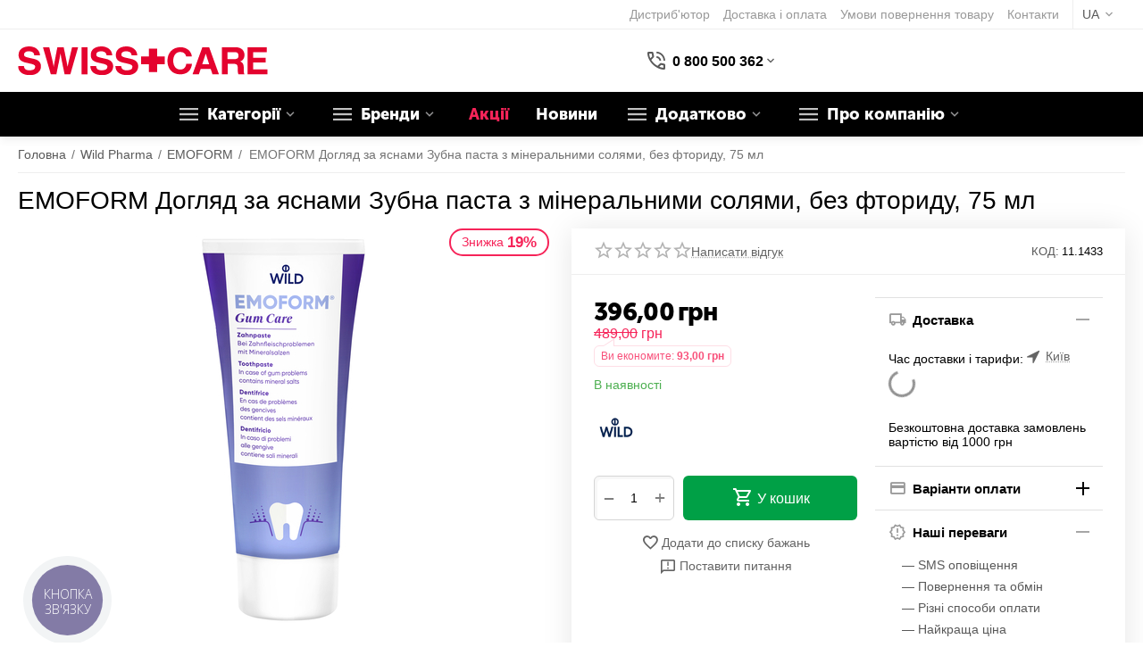

--- FILE ---
content_type: text/html; charset=utf-8
request_url: https://swisscare.com.ua/uk/wild-pharma/emoform/product-1640/
body_size: 31763
content:
<!DOCTYPE html>
<html 
class=" sticky-top-panel "    lang="uk"
    dir="ltr"
    class=" "
>
<head>
<title>Wild Pharma :: EMOFORM :: EMOFORM Догляд за яснами Зубна паста з мінеральними солями, без фториду, 75 мл</title>
<base href="https://swisscare.com.ua/" />
<meta http-equiv="Content-Type" content="text/html; charset=utf-8" data-ca-mode="" />
<meta name="viewport" content="initial-scale=1.0, width=device-width" />
<meta name="description" content="" />

    <meta name="keywords" content="EMOFORM Спеціальна зубна паста, EMOFORM, Спеціальна зубна паста, EMOFORM зубна паста" />

<meta name="format-detection" content="telephone=no">

            <link rel="canonical" href="https://swisscare.com.ua/uk/wild-pharma/emoform/product-1640/" />    
                        
    <link title="RU" dir="ltr" type="text/html" rel="alternate" hreflang="x-default" href="https://swisscare.com.ua/wild-pharma/emoform/product-1640/" />
    <link title="RU" dir="ltr" type="text/html" rel="alternate" hreflang="ru" href="https://swisscare.com.ua/wild-pharma/emoform/product-1640/" />
    <link title="UA" dir="ltr" type="text/html" rel="alternate" hreflang="uk" href="https://swisscare.com.ua/uk/wild-pharma/emoform/product-1640/" />

    <!-- Inline script moved to the bottom of the page -->
    <meta property="og:type" content="website" />
<meta property="og:locale" content="uk_UA" />
<meta property="og:title" content="Wild Pharma :: EMOFORM :: EMOFORM Догляд за яснами Зубна паста з мінеральними солями, без фториду, 75 мл" />
<meta property="og:description" content="" />
<meta property="og:url" content="https://swisscare.com.ua/uk/wild-pharma/emoform/product-1640/" />
    <meta property="og:image" content="https://swisscare.com.ua/images/detailed/9/Emoform-Gumcare-CH-9130.jpg" />


    <link href="https://swisscare.com.ua/images/logos/11/favicon-1-100x100_srey-7l_0k9f-i4.jpg" rel="shortcut icon" type="image/jpeg" />

<link rel="preconnect" href="https://code-ya.jivosite.com/widget/Bo5TJxp3lF">
<link rel="preconnect" href="https://widgets.binotel.com/getcall/widgets/ct6rq2d0vfussxummoqz"><link rel="preload" crossorigin="anonymous" as="font" href="https://swisscare.com.ua/design/themes/abt__unitheme2/media/custom_fonts/MuseoSansBlack.woff?1769607322" type="font/woff" />
<link type="text/css" rel="stylesheet" href="https://swisscare.com.ua/var/cache/misc/assets/design/themes/abt__unitheme2/css/standalone.a174d7cb5110dbb80d9c5705e549fbb2.css?1769607299" /><script data-no-defer>
    window.lazySizesConfig =  {
        loadMode: 2,
        hFac: 0.42857142857143,
        expand: 350,
        expFactor: 1,
        preloadAfterLoad: false
    };
    document.addEventListener('lazybeforeunveil', function(e){
        let element = e.target;
        var bg = element.getAttribute('data-background-url');
        if(bg){
            var bgImg = $(new Image());
            bgImg.attr('src', bg);
            bgImg.on('load', function () {
                $(element).css({
                    'background-image': "url('" + bg + "')"
                }).removeAttr('data-background-url')
            });
        }
    });
</script>


<!-- Inline script moved to the bottom of the page -->
<noscript>
    <img height="1" width="1" style="display:none"
         src="https://www.facebook.com/tr?id=274554017041214&ev=PageView&noscript=1";
    />
</noscript>

<script data-no-defer>
    window.dataLayer = window.dataLayer || [];
    function gtag() {
        dataLayer.push(arguments);
    }
</script>

<!-- Google tag (gtag.js) -->
<script data-no-defer>
    
    (function(w,d,s,l,i){w[l]=w[l]||[];w[l].push({'gtm.start':
            new Date().getTime(),event:'gtm.js'});var f=d.getElementsByTagName(s)[0],
        j=d.createElement(s),dl=l!='dataLayer'?'&l='+l:'';j.async=true;j.src=
        'https://www.googletagmanager.com/gtm.js?id='+i+dl;f.parentNode.insertBefore(j,f);
    })(window,document,'script','dataLayer','GTM-TRM4P44D');
    
</script>
<!-- End Google Tag Manager -->

<script data-no-defer >
    window.dataLayer = window.dataLayer || [];
    function gtag() {
        dataLayer.push(arguments);
    }
    
                                gtag('set', 'user_id', 0)
            </script>

<!-- Inline script moved to the bottom of the page -->

    <!-- Inline script moved to the bottom of the page -->

<!-- Google Tag Manager -->
<!-- End Google Tag Manager -->
<link rel="preload" href="https://swisscare.com.ua/images/thumbnails/550/450/detailed/9/Emoform-Gumcare-CH-9130.jpg" as="image" fetchpriority="high">
</head>

<body>
    <div id="cspn_notices_container_pre">
<!--cspn_notices_container_pre--></div>
    <!-- Google Tag Manager (noscript) -->
    <noscript><iframe src="https://www.googletagmanager.com/ns.html?id=GTM-TRM4P44D"
                      height="0" width="0" style="display:none;visibility:hidden"></iframe></noscript>
    <!-- End Google Tag Manager (noscript) -->
            
        <div class="ty-tygh  " data-ca-element="mainContainer" id="tygh_container">

        <div id="ajax_overlay" class="ty-ajax-overlay"></div>
<div id="ajax_loading_box" class="ty-ajax-loading-box"></div>
        <div class="cm-notification-container notification-container">
</div>
        <div class="ty-helper-container "
                    id="tygh_main_container">
                                             
<div class="tygh-top-panel clearfix">
                <div class="container-fluid  top-grid hidden-phone hidden-tablet">
                                                
                                        
                <div class="container-fluid-row">
<div class="row-fluid ">        <div class="span16 top-links-grid hidden-phone hidden-tablet " >
                    <div class="top-languages hidden-phone hidden-tablet ty-float-right">
                <div class="ut2-languages clearfix" id="languages_151">
                                                            <div class="ty-select-wrapper">
    
    <a class="ty-select-block__a cm-combination" id="sw_select_uk_wrap_language_697a3566f23d9">
                <span class="ty-select-block__a-item ">UA</span>
        <i class="ty-select-block__arrow ty-icon-down-micro"></i>
    </a>

    <div id="select_uk_wrap_language_697a3566f23d9" class="ty-select-block cm-popup-box hidden">
        <ul class="cm-select-list ty-select-block__list ty-flags">
                            <li class="ty-select-block__list-item">
                    <a rel="nofollow" href="https://swisscare.com.ua/wild-pharma/emoform/product-1640/" class="ty-select-block__list-a  "  data-ca-name="ru">
                                                RU                    </a>
                </li>
                            <li class="ty-select-block__list-item">
                    <a rel="nofollow" href="https://swisscare.com.ua/uk/wild-pharma/emoform/product-1640/" class="ty-select-block__list-a is-active "  data-ca-name="uk">
                                                UA                    </a>
                </li>
                    </ul>
    </div>
</div>
    <!--languages_151--></div>

                    </div><div class="top-quick-links hidden-phone hidden-tablet ty-float-right">
                    

        <div class="ty-text-links-wrapper">
        <span id="sw_text_links_1108" class="ty-text-links-btn cm-combination visible-phone">
            <span
        class="ty-icon ty-icon-short-list"
                                    ></span>

            <span
        class="ty-icon ty-icon-down-micro ty-text-links-btn__arrow"
                                    ></span>

        </span>
    
        <ul id="text_links_1108" class="ty-text-links  cm-popup-box ty-text-links_show_inline"><li class="ty-text-links__item ty-level-0  ty-text-links__item--inline"><a class="ty-text-links__a ty-text-links__a--level-0  ty-text-links__a--inline" href="https://swisstrade.com.ua/" target="_blank">Дистриб&#039;ютор</a></li><li class="ty-text-links__item ty-level-0  ty-text-links__item--inline ty-quick-menu__delivery"><a class="ty-text-links__a ty-text-links__a--level-0  ty-text-links__a--inline" href="https://swisscare.com.ua/uk/oplata-i-dostavka/">Доставка і оплата</a></li><li class="ty-text-links__item ty-level-0  ty-text-links__item--inline"><a class="ty-text-links__a ty-text-links__a--level-0  ty-text-links__a--inline" href="https://swisscare.com.ua/uk/vozvrat/">Умови повернення товару</a></li><li class="ty-text-links__item ty-level-0  ty-text-links__item--inline ty-quick-menu__contacts"><a class="ty-text-links__a ty-text-links__a--level-0  ty-text-links__a--inline" href="https://swisscare.com.ua/uk/contacts/">Контакти</a></li></ul>

        </div>
    
                    </div>
            </div>
</div>
    </div>    
        </div>
    

</div>

<div class="tygh-header clearfix">
                <div class="container-fluid  header-grid light-header v2">
                                                
                <div class="container-fluid-row">
<div class="row-fluid ">        <div class="span16 top-menu-grid " >
                    <div class="row-fluid ">        <div class="span4 top-logo " >
                    <div class="top-logo ">
                

<div class="ty-logo-container">
    
        <a href="https://swisscare.com.ua/uk/" title="">
            <img src="images/logos/10/Swiss+Care_logo.svg" border="0" alt="Swiss+Care" width="322" height="44" >
        </a>
    </div>

                    </div>
            </div>

                                        
            
        <div class="span12 top-search " >
                    <div class="ty-wysiwyg-content"  data-ca-live-editor-object-id="0" data-ca-live-editor-object-type=""><div class="ut2-pn">
    <div class="ut2-pn__wrap cm-combination" id="sw_dropdown_1096">
        <div class="ut2-pn__icon">&nbsp;</div>
        <div class="ut2-pn__items">
            <a href="javascript:void(0);"><bdi>0 800 500 362</bdi></a>
        </div>
        <div class="ut2-pn__expand_icon"><i class="ut2-icon-outline-expand_more"></i></div>
    </div>
    <div id="dropdown_1096" class="ut2-pn__items-full ty-dropdown-box__content cm-popup-box hidden" style="display:none;">
        <a href="javascript:void(0);" data-ca-external-click-id="sw_dropdown_1096" rel="nofollow" class="cm-external-click cm-combination ut2-btn-close hidden"><i class="ut2-icon-baseline-close"></i></a>
        <div class="ut2-pn__items">
                        <p>
                <a href="tel:0800500362"><bdi>0 800 500 362</bdi></a>
                <!-- Edit work time -->
                <small>Пн-Пт 9.00 - 22.00</small>
                <small>Сб-Нд 10.00 - 16.30</small>
            </p>
            
            
            <span class="ut2-pn__call_request">    



    
    
    <a id="opener_call_request_1096"
        class="cm-dialog-opener cm-dialog-auto-size "
         href="#"        data-ca-target-id="content_call_request_1096"
                data-ca-dialog-title="Замовити зворотній двінок"        
        rel="nofollow"
    >
                <bdi >Замовити зворотній двінок</bdi>
            </a>


<div class="hidden" id="content_call_request_1096" title="Замовити зворотній двінок">
        <div id="call_request_1096">

<form name="call_requests_form_main" id="form_call_request_1096" action="https://swisscare.com.ua/uk/" method="post" class="cm-ajax cm-ajax-full-render cm-processing-personal-data" data-ca-processing-personal-data-without-click="true" >
    
<input type="hidden" name="result_ids" value="call_request_1096" />
<input type="hidden" name="return_url" value="index.php?sl=uk&amp;dispatch=products.view&amp;product_id=433" />
<input type="hidden" name="company_id" value="" />


<div class="ty-control-group">
    <label class="ty-control-group__title" for="call_data_call_request_1096_name">Ваше ім'я</label>
    <input id="call_data_call_request_1096_name" size="50" class="ty-input-text-full" type="text" name="call_data[name]" value="" />
</div>

<div class="ty-control-group">
    <label for="call_data_call_request_1096_phone" class="ty-control-group__title cm-mask-phone-label cm-required">Телефон</label>
    <input id="call_data_call_request_1096_phone" class="ty-input-text-full cm-mask-phone ty-inputmask-bdi" size="50" type="text" name="call_data[phone]" value="" data-enable-custom-mask="true" />
</div>


    <div class="ty-control-group">
        <label for="call_data_call_request_1096_convenient_time_from" class="ty-control-group__title">Зручний час</label>
        <bdi>
            <input id="call_data_call_request_1096_convenient_time_from" class="ty-input-text cm-cr-mask-time" size="6" type="text" name="call_data[time_from]" value="" placeholder="09:00" /> -
            <input id="call_data_call_request_1096_convenient_time_to" class="ty-input-text cm-cr-mask-time" size="6" type="text" name="call_data[time_to]" value="" placeholder="20:00" />
        </bdi>
    </div>


                                    <div class="captcha ty-control-group">
                <label for="recaptcha_697a3567003f0" class="cm-required cm-recaptcha ty-captcha__label">Анти-бот перевірка</label>
                <div id="recaptcha_697a3567003f0" class="cm-recaptcha"></div>
            </div>
            

<div class="cm-block-add-subscribe">
</div>

<div class="buttons-container">
        
     <button  class="ty-btn__primary ty-btn__big cm-form-dialog-closer ty-btn ty-btn" type="submit" name="dispatch[call_requests.request]" ><span><bdi>Відправити</bdi></span></button>

</div>

<input type="hidden" name="security_hash" class="cm-no-hide-input" value="a8903b065cceeb2b082d9c1ceaab714b" /></form>

<!--call_request_1096--></div>

</div>
</span>
            <hr>
            <!-- Edit Social links -->
            <div class="ut2-social-links">
                <a target="_blank" href="https://www.facebook.com/swisscareua/"><i class="ut2-icon-facebook"></i></a>
                <a target="_blank" href="https://www.youtube.com/user/swisstradechannel/videos "><i class="ut2-icon-youtube"></i></a>
                <a target="_blank" href="https://www.instagram.com/swisscare24/ "><i class="ut2-icon-instagram"></i></a>
            </div>

                        <p>
                <small>Email</small>
                <a href="/cdn-cgi/l/email-protection#1e777078715e6d69776d6d6a6c7f7a7b307d7173306b7f" style="font-weight:normal;font-size: inherit;"><span class="__cf_email__" data-cfemail="a2cbccc4cde2d1d5cbd1d1d6d0c3c6c78cc1cdcf8cd7c3">[email&#160;protected]</span></a>
            </p>
            
                        <p>
                <small>Адреса</small>
                <div>Україна, Київ, вул. Велика Васильківська, 41 Б</div>
            </p>
                    </div>
    </div>
</div></div>
            </div>
</div>
            </div>
</div>
    </div>                                        
                <div class="container-fluid-row container-fluid-row-full-width second-header-grid top-menu-grid hidden-phone hidden-tablet">
<div class="row-fluid ">        <div class="span16 " >
                    <div class="row-fluid ">        <div class="span16 r-h-menu hidden-phone hidden-tablet " >
                    <div class="hidden-phone hidden-tablet ">
                
<style>
    :root {
        --ut2-vertical-menu-block-height: 550px;
    }
</style>

<div class="ut2-h__menu"><div class="ty-menu__wrapper"><a href="javascript:void(0);" onclick="$(this).next().toggleClass('view');$(this).toggleClass('open');" class="ty-menu__menu-btn m-button"><i class="ut2-icon-outline-menu"></i></a><ul class="ty-menu__items cm-responsive-menu"><li class="ty-menu__item cm-menu-item-responsive" data-subitems-count="8" data-settings-cols="5"><a class="ty-menu__item-toggle visible-phone cm-responsive-menu-toggle"><i class="ut2-icon-outline-expand_more"></i></a><a href="javascript:void(0)" class="ty-menu__item-link a-first-lvl childs"><span><span>Категорії                                </span>
	                        </span>
	                    </a>

                                                    <div class="ty-menu__submenu" id="topmenu_109_1101_d41d8cd98f00b204e9800998ecf8427e">
                                                                    

            <div class="ty-menu__submenu-items cm-responsive-menu-submenu row-filling " data-cols-count="5" style="min-height: var(--ut2-vertical-menu-block-height)">

            
            <div style="min-height: var(--ut2-vertical-menu-block-height)">
                                    <div class="ty-menu__submenu-col" style="width:20%;">
                        <div class="second-lvl" data-elem-index="0">
                                                        
                            <div class="ty-menu__submenu-item-header">
                                <a href="https://swisscare.com.ua/uk/uhod-za-polostyu-rta-ru-2/" class="ty-menu__submenu-link ">
                                                                        <span class="v-center">
                                        Догляд за ротовою порожниною                                    </span>
                                </a>
                                                            </div>

                            <span class="ty-menu__item-toggle visible-phone cm-responsive-menu-toggle"><i class="ut2-icon-outline-expand_more"></i></span>
                                                            <div class="ty-menu__submenu ">
                                                                                                                        <div class="ty-menu__submenu-list  hiddenCol cm-responsive-menu-submenu" data-cols-count="5" style="--menu-items:4;">
                                                                                                                                                                                                                                                        <div class="ty-menu__submenu-item">
                                                        <a href="https://swisscare.com.ua/uk/uhod-za-polostyu-rta-ru-2/zubnye-schetki/"  class="ty-menu__submenu-link" title="">
                                                        <span class="v-center">
                                                            Зубні щітки                                                        </span>
                                                        </a>
                                                    </div>
                                                                                                                                                        <div class="ty-menu__submenu-item">
                                                        <a href="https://swisscare.com.ua/uk/uhod-za-polostyu-rta-ru-2/zubnye-pasty-i-geli/"  class="ty-menu__submenu-link" title="">
                                                        <span class="v-center">
                                                            Зубні пасти та гелі                                                        </span>
                                                        </a>
                                                    </div>
                                                                                                                                                        <div class="ty-menu__submenu-item">
                                                        <a href="https://swisscare.com.ua/uk/uhod-za-polostyu-rta-ru-2/opolaskivateli-i-sprei/"  class="ty-menu__submenu-link" title="">
                                                        <span class="v-center">
                                                            Ополіскувачі та спреї                                                        </span>
                                                        </a>
                                                    </div>
                                                                                                                                                        <div class="ty-menu__submenu-item">
                                                        <a href="https://swisscare.com.ua/uk/uhod-za-polostyu-rta-ru-2/mezhzubnye-schetki-ershiki-zubochistki/"  class="ty-menu__submenu-link" title="">
                                                        <span class="v-center">
                                                            Міжзубні щітки, зубочистки                                                        </span>
                                                        </a>
                                                    </div>
                                                                                                                                                        <div class="ty-menu__submenu-item">
                                                        <a href="https://swisscare.com.ua/uk/uhod-za-polostyu-rta-ru-2/zubnye-niti-flossy-floss-zubochistki/"  class="ty-menu__submenu-link" title="">
                                                        <span class="v-center">
                                                            Зубні нитки (флоси), флос-зубочистки                                                        </span>
                                                        </a>
                                                    </div>
                                                                                                                                                        <div class="ty-menu__submenu-item">
                                                        <a href="https://swisscare.com.ua/uk/uhod-za-polostyu-rta-ru-2/ochistka-yazyka/"  class="ty-menu__submenu-link" title="">
                                                        <span class="v-center">
                                                            Очищення язика                                                        </span>
                                                        </a>
                                                    </div>
                                                                                                                                                        <div class="ty-menu__submenu-item">
                                                        <a href="https://swisscare.com.ua/uk/uhod-za-polostyu-rta-ru-2/irrigatory-i-smennye-nasadki/"  class="ty-menu__submenu-link" title="">
                                                        <span class="v-center">
                                                            Іригатори та змінні насадки                                                        </span>
                                                        </a>
                                                    </div>
                                                                                                                                                        <div class="ty-menu__submenu-item">
                                                        <a href="https://swisscare.com.ua/uk/uhod-za-polostyu-rta-ru-2/kapy-dlya-ftorirovaniya-zubov/"  class="ty-menu__submenu-link" title="">
                                                        <span class="v-center">
                                                            Капи для фторування зубів                                                        </span>
                                                        </a>
                                                    </div>
                                                                                                                                                        <div class="ty-menu__submenu-item">
                                                        <a href="https://swisscare.com.ua/uk/uhod-za-polostyu-rta-ru-2/ledency-dlya-gorla-i-polosti-rta/"  class="ty-menu__submenu-link" title="">
                                                        <span class="v-center">
                                                            Льодяники для горла та порожнини рота                                                        </span>
                                                        </a>
                                                    </div>
                                                                                                                                                        <div class="ty-menu__submenu-item">
                                                        <a href="https://swisscare.com.ua/uk/uhod-za-polostyu-rta-ru-2/zhevatelnaya-rezinka-i-ledency-s-ksilitolom/"  class="ty-menu__submenu-link" title="">
                                                        <span class="v-center">
                                                            Жувальні гумки та льодяники з ксилітолом                                                        </span>
                                                        </a>
                                                    </div>
                                                                                                                                                        <div class="ty-menu__submenu-item">
                                                        <a href="https://swisscare.com.ua/uk/uhod-za-polostyu-rta-ru-2/otbelivanie-zubov/"  class="ty-menu__submenu-link" title="">
                                                        <span class="v-center">
                                                            Відбілювання зубів                                                        </span>
                                                        </a>
                                                    </div>
                                                                                                                                                        <div class="ty-menu__submenu-item">
                                                        <a href="https://swisscare.com.ua/uk/uhod-za-polostyu-rta-ru-2/detskaya-produkciya/"  class="ty-menu__submenu-link" title="">
                                                        <span class="v-center">
                                                            Дитяча продукція                                                        </span>
                                                        </a>
                                                    </div>
                                                                                                                                                        <div class="ty-menu__submenu-item">
                                                        <a href="https://swisscare.com.ua/uk/uhod-za-polostyu-rta-ru-2/indikaciya-naleta/"  class="ty-menu__submenu-link" title="">
                                                        <span class="v-center">
                                                            Індикація нальоту                                                        </span>
                                                        </a>
                                                    </div>
                                                                                                                                                        <div class="ty-menu__submenu-item">
                                                        <a href="https://swisscare.com.ua/uk/uhod-za-polostyu-rta-ru-2/kapy-ot-nochnogo-skrezheta-zubami-bruksizma/"  class="ty-menu__submenu-link" title="">
                                                        <span class="v-center">
                                                            Капи від нічного скреготу зубами (бруксизму)                                                        </span>
                                                        </a>
                                                    </div>
                                                                                                                                                        <div class="ty-menu__submenu-item">
                                                        <a href="https://swisscare.com.ua/uk/uhod-za-polostyu-rta-ru-2/skalery-i-ochistiteli/"  class="ty-menu__submenu-link" title="">
                                                        <span class="v-center">
                                                            Скалери та очищувачі                                                        </span>
                                                        </a>
                                                    </div>
                                                                                                                                                        <div class="ty-menu__submenu-item">
                                                        <a href="https://swisscare.com.ua/uk/uhod-za-polostyu-rta-ru-2/ekstrennaya-pomosch/"  class="ty-menu__submenu-link" title="">
                                                        <span class="v-center">
                                                            Екстрена допомога                                                        </span>
                                                        </a>
                                                    </div>
                                                                                                                                                        <div class="ty-menu__submenu-item">
                                                        <a href="https://swisscare.com.ua/uk/uhod-za-polostyu-rta-ru-2/nabory/"  class="ty-menu__submenu-link" title="">
                                                        <span class="v-center">
                                                            Набори                                                        </span>
                                                        </a>
                                                    </div>
                                                                                                
                                            </div>
                                                                                                                            <a href="javascript:void(0);" onMouseOver="$(this).prev().addClass('view');$(this).addClass('hidden');" class="ut2-more" title=""><span>Більше</span></a>
                                                                                                                                                </div>
                                                    </div>
                    </div>
                                    <div class="ty-menu__submenu-col" style="width:20%;">
                        <div class="second-lvl" data-elem-index="1">
                                                        
                            <div class="ty-menu__submenu-item-header">
                                <a href="https://swisscare.com.ua/uk/uhod-za-ortodonticheskimi-konstrukciyami/" class="ty-menu__submenu-link ">
                                                                        <span class="v-center">
                                        Догляд за ортодонтичними апаратами і зубними протезами                                    </span>
                                </a>
                                                            </div>

                            <span class="ty-menu__item-toggle visible-phone cm-responsive-menu-toggle"><i class="ut2-icon-outline-expand_more"></i></span>
                                                            <div class="ty-menu__submenu ">
                                                                                                                        <div class="ty-menu__submenu-list  hiddenCol cm-responsive-menu-submenu" data-cols-count="5" style="--menu-items:4;">
                                                                                                                                                                                                                                                        <div class="ty-menu__submenu-item">
                                                        <a href="https://swisscare.com.ua/uk/uhod-za-ortodonticheskimi-konstrukciyami/schetki-elektricheskie-i-aksessuary/"  class="ty-menu__submenu-link" title="">
                                                        <span class="v-center">
                                                            Щітки електричні та аксесуари                                                        </span>
                                                        </a>
                                                    </div>
                                                                                                                                                        <div class="ty-menu__submenu-item">
                                                        <a href="https://swisscare.com.ua/uk/uhod-za-ortodonticheskimi-konstrukciyami/irrigatory-i-aksessuary/"  class="ty-menu__submenu-link" title="">
                                                        <span class="v-center">
                                                            Іригатори та аксесуари                                                        </span>
                                                        </a>
                                                    </div>
                                                                                                                                                        <div class="ty-menu__submenu-item">
                                                        <a href="https://swisscare.com.ua/uk/uhod-za-ortodonticheskimi-konstrukciyami/schetki-dlya-ortodonticheskih-konstrukciy/"  class="ty-menu__submenu-link" title="">
                                                        <span class="v-center">
                                                            Щітки для ортодонтичних апаратів                                                        </span>
                                                        </a>
                                                    </div>
                                                                                                                                                        <div class="ty-menu__submenu-item">
                                                        <a href="https://swisscare.com.ua/uk/uhod-za-ortodonticheskimi-konstrukciyami/ershiki-dlya-srednih-promezhutkov-diametr-ot-3-do-5-mm/"  class="ty-menu__submenu-link" title="">
                                                        <span class="v-center">
                                                            Міжзубні щітки для середніх проміжків (діаметр від 3 до 5 мм)                                                        </span>
                                                        </a>
                                                    </div>
                                                                                                                                                        <div class="ty-menu__submenu-item">
                                                        <a href="https://swisscare.com.ua/uk/uhod-za-ortodonticheskimi-konstrukciyami/ershiki-dlya-shirokih-promezhutkov-bolee-5-mm/"  class="ty-menu__submenu-link" title="">
                                                        <span class="v-center">
                                                            Міжзубні щітки для широких проміжків (понад 5 мм)                                                        </span>
                                                        </a>
                                                    </div>
                                                                                                                                                        <div class="ty-menu__submenu-item">
                                                        <a href="https://swisscare.com.ua/uk/uhod-za-ortodonticheskimi-konstrukciyami/derzhateli-dlya-ershikov-monopuchkovye-schetki/"  class="ty-menu__submenu-link" title="">
                                                        <span class="v-center">
                                                            Тримачі для міжзубних щіткок, монопучкові щітки                                                        </span>
                                                        </a>
                                                    </div>
                                                                                                                                                        <div class="ty-menu__submenu-item">
                                                        <a href="https://swisscare.com.ua/uk/uhod-za-ortodonticheskimi-konstrukciyami/schetki-dlya-zubnyh-protezov/"  class="ty-menu__submenu-link" title="">
                                                        <span class="v-center">
                                                            Щітки для зубних протезів                                                        </span>
                                                        </a>
                                                    </div>
                                                                                                                                                        <div class="ty-menu__submenu-item">
                                                        <a href="https://swisscare.com.ua/uk/uhod-za-ortodonticheskimi-konstrukciyami/vosk-dlya-breketov/"  class="ty-menu__submenu-link" title="">
                                                        <span class="v-center">
                                                            Віск для брекетів                                                        </span>
                                                        </a>
                                                    </div>
                                                                                                                                                        <div class="ty-menu__submenu-item">
                                                        <a href="https://swisscare.com.ua/uk/uhod-za-ortodonticheskimi-konstrukciyami/flossy-dlya-ortodonticheskih-konstrukciy/"  class="ty-menu__submenu-link" title="">
                                                        <span class="v-center">
                                                            Флоси для ортодонтичних апаратів                                                        </span>
                                                        </a>
                                                    </div>
                                                                                                                                                        <div class="ty-menu__submenu-item">
                                                        <a href="https://swisscare.com.ua/uk/uhod-za-ortodonticheskimi-konstrukciyami/sredstva-dlya-ochistki-zubnyh-protezov/"  class="ty-menu__submenu-link" title="">
                                                        <span class="v-center">
                                                            Засоби для очищення зубних протезів                                                        </span>
                                                        </a>
                                                    </div>
                                                                                                                                                        <div class="ty-menu__submenu-item">
                                                        <a href="https://swisscare.com.ua/uk/uhod-za-ortodonticheskimi-konstrukciyami/sredstva-dlya-fiksacii-zubnyh-protezov/"  class="ty-menu__submenu-link" title="">
                                                        <span class="v-center">
                                                            Засоби для фіксації зубних протезів                                                        </span>
                                                        </a>
                                                    </div>
                                                                                                                                                        <div class="ty-menu__submenu-item">
                                                        <a href="https://swisscare.com.ua/uk/uhod-za-ortodonticheskimi-konstrukciyami/futlyary-dlya-hraneniya-ortodonticheskih-apparatov/"  class="ty-menu__submenu-link" title="">
                                                        <span class="v-center">
                                                            Футляри для зберігання ортодонтичних апаратів та зубних протезів                                                        </span>
                                                        </a>
                                                    </div>
                                                                                                                                                        <div class="ty-menu__submenu-item">
                                                        <a href="https://swisscare.com.ua/uk/uhod-za-ortodonticheskimi-konstrukciyami/nabory/"  class="ty-menu__submenu-link" title="">
                                                        <span class="v-center">
                                                            Набори                                                        </span>
                                                        </a>
                                                    </div>
                                                                                                
                                            </div>
                                                                                                                            <a href="javascript:void(0);" onMouseOver="$(this).prev().addClass('view');$(this).addClass('hidden');" class="ut2-more" title=""><span>Більше</span></a>
                                                                                                                                                </div>
                                                    </div>
                    </div>
                                    <div class="ty-menu__submenu-col" style="width:20%;">
                        <div class="second-lvl" data-elem-index="2">
                                                        
                            <div class="ty-menu__submenu-item-header">
                                <a href="https://swisscare.com.ua/uk/uhod-za-telom-ru/" class="ty-menu__submenu-link ">
                                                                        <span class="v-center">
                                        Догляд за тілом                                    </span>
                                </a>
                                                            </div>

                            <span class="ty-menu__item-toggle visible-phone cm-responsive-menu-toggle"><i class="ut2-icon-outline-expand_more"></i></span>
                                                            <div class="ty-menu__submenu ">
                                                                                                                        <div class="ty-menu__submenu-list  hiddenCol cm-responsive-menu-submenu" data-cols-count="5" style="--menu-items:4;">
                                                                                                                                                                                                                                                        <div class="ty-menu__submenu-item">
                                                        <a href="https://swisscare.com.ua/uk/uhod-za-telom-ru/uhod-za-telom-ru/"  class="ty-menu__submenu-link" title="">
                                                        <span class="v-center">
                                                            Догляд за тілом                                                        </span>
                                                        </a>
                                                    </div>
                                                                                                                                                        <div class="ty-menu__submenu-item">
                                                        <a href="https://swisscare.com.ua/uk/uhod-za-telom-ru/uhod-za-volosami/"  class="ty-menu__submenu-link" title="">
                                                        <span class="v-center">
                                                            Догляд за волоссям                                                        </span>
                                                        </a>
                                                    </div>
                                                                                                                                                        <div class="ty-menu__submenu-item">
                                                        <a href="https://swisscare.com.ua/uk/uhod-za-telom-ru/uhod-za-licom-balzamy/"  class="ty-menu__submenu-link" title="">
                                                        <span class="v-center">
                                                            Догляд за обличчям (бальзами)                                                        </span>
                                                        </a>
                                                    </div>
                                                                                                                                                        <div class="ty-menu__submenu-item">
                                                        <a href="https://swisscare.com.ua/uk/uhod-za-telom-ru/uhod-za-gubami-lechenie-gerpesa/"  class="ty-menu__submenu-link" title="">
                                                        <span class="v-center">
                                                            Догляд за губами (лікування герпесу)                                                        </span>
                                                        </a>
                                                    </div>
                                                                                                                                                        <div class="ty-menu__submenu-item">
                                                        <a href="https://swisscare.com.ua/uk/uhod-za-telom-ru/uhod-za-telom/"  class="ty-menu__submenu-link" title="">
                                                        <span class="v-center">
                                                            Футляри для бритв                                                        </span>
                                                        </a>
                                                    </div>
                                                                                                
                                            </div>
                                                                                                                            <a href="javascript:void(0);" onMouseOver="$(this).prev().addClass('view');$(this).addClass('hidden');" class="ut2-more" title=""><span>Більше</span></a>
                                                                                                                                                </div>
                                                    </div>
                    </div>
                                    <div class="ty-menu__submenu-col" style="width:20%;">
                        <div class="second-lvl" data-elem-index="3">
                                                        
                            <div class="ty-menu__submenu-item-header no-items">
                                <a href="https://swisscare.com.ua/uk/uhod-za-nosovymi-pazuhami/" class="ty-menu__submenu-link ">
                                                                        <span class="v-center">
                                        Догляд за носовими пазухами                                    </span>
                                </a>
                                                            </div>

                            
                                                    </div>
                    </div>
                                    <div class="ty-menu__submenu-col" style="width:20%;">
                        <div class="second-lvl" data-elem-index="4">
                                                        
                            <div class="ty-menu__submenu-item-header no-items">
                                <a href="https://swisscare.com.ua/uk/sredstva-individualnoy-zaschity/" class="ty-menu__submenu-link ">
                                                                        <span class="v-center">
                                        Засоби індивідуального захисту                                    </span>
                                </a>
                                                            </div>

                            
                                                    </div>
                    </div>
                                    <div class="ty-menu__submenu-col" style="width:20%;">
                        <div class="second-lvl" data-elem-index="5">
                                                        
                            <div class="ty-menu__submenu-item-header no-items">
                                <a href="https://swisscare.com.ua/uk/dezinficiruyuschie-sredstva/" class="ty-menu__submenu-link ">
                                                                        <span class="v-center">
                                        Дезінфікуючі засоби                                    </span>
                                </a>
                                                            </div>

                            
                                                    </div>
                    </div>
                                    <div class="ty-menu__submenu-col" style="width:20%;">
                        <div class="second-lvl" data-elem-index="6">
                                                        
                            <div class="ty-menu__submenu-item-header no-items">
                                <a href="https://swisscare.com.ua/uk/professionalnaya-stomatologicheskaya-produkciya/" class="ty-menu__submenu-link ">
                                                                        <span class="v-center">
                                        Професійна стоматологічна продукція                                    </span>
                                </a>
                                                            </div>

                            
                                                    </div>
                    </div>
                                    <div class="ty-menu__submenu-col" style="width:20%;">
                        <div class="second-lvl" data-elem-index="7">
                                                        
                            <div class="ty-menu__submenu-item-header">
                                <a href="https://swisscare.com.ua/uk/probnaya-i-demonstracionnaya-produkciya/" class="ty-menu__submenu-link ">
                                                                        <span class="v-center">
                                        Пробна та демонстраційна продукція                                    </span>
                                </a>
                                                            </div>

                            <span class="ty-menu__item-toggle visible-phone cm-responsive-menu-toggle"><i class="ut2-icon-outline-expand_more"></i></span>
                                                            <div class="ty-menu__submenu ">
                                                                                                                        <div class="ty-menu__submenu-list cm-responsive-menu-submenu" data-cols-count="5" >
                                                                                                                                                                                                                                                        <div class="ty-menu__submenu-item">
                                                        <a href="https://swisscare.com.ua/uk/probnaya-i-demonstracionnaya-produkciya/probnaya-produkciya/"  class="ty-menu__submenu-link" title="">
                                                        <span class="v-center">
                                                            Пробна продукція                                                        </span>
                                                        </a>
                                                    </div>
                                                                                                                                                        <div class="ty-menu__submenu-item">
                                                        <a href="https://swisscare.com.ua/uk/probnaya-i-demonstracionnaya-produkciya/demonstracionnaya-i-podarochnaya-produkciya/"  class="ty-menu__submenu-link" title="">
                                                        <span class="v-center">
                                                            Демонстраційна продукція                                                        </span>
                                                        </a>
                                                    </div>
                                                                                                
                                            </div>
                                                                                                                                                                                        </div>
                                                    </div>
                    </div>
                                            </div>

                                </div>
    
                            </div>
                                            </li>
                <li class="ty-menu__item cm-menu-item-responsive" data-subitems-count="20" data-settings-cols="5"><a class="ty-menu__item-toggle visible-phone cm-responsive-menu-toggle"><i class="ut2-icon-outline-expand_more"></i></a><a href="javascript:void(0)" class="ty-menu__item-link a-first-lvl childs"><span><span>Бренди                                </span>
	                        </span>
	                    </a>

                                                    <div class="ty-menu__submenu" id="topmenu_109_1101_d41d8cd98f00b204e9800998ecf8427e">
                                                                    

            <div class="ty-menu__submenu-items cm-responsive-menu-submenu row-filling " data-cols-count="5" style="min-height: var(--ut2-vertical-menu-block-height)">

            
            <div style="min-height: var(--ut2-vertical-menu-block-height)">
                                    <div class="ty-menu__submenu-col" style="width:20%;">
                        <div class="second-lvl" data-elem-index="0">
                                                        
                            <div class="ty-menu__submenu-item-header no-items">
                                <a href="https://swisscare.com.ua/uk/3m/" class="ty-menu__submenu-link ">
                                                                        <span class="v-center">
                                        3М                                    </span>
                                </a>
                                                            </div>

                            
                                                    </div>
                    </div>
                                    <div class="ty-menu__submenu-col" style="width:20%;">
                        <div class="second-lvl" data-elem-index="1">
                                                        
                            <div class="ty-menu__submenu-item-header">
                                <a href="https://swisscare.com.ua/uk/bode/" class="ty-menu__submenu-link ">
                                                                        <span class="v-center">
                                        Bode                                    </span>
                                </a>
                                                            </div>

                            <span class="ty-menu__item-toggle visible-phone cm-responsive-menu-toggle"><i class="ut2-icon-outline-expand_more"></i></span>
                                                            <div class="ty-menu__submenu ">
                                                                                                                        <div class="ty-menu__submenu-list  hiddenCol cm-responsive-menu-submenu" data-cols-count="5" style="--menu-items:4;">
                                                                                                                                                                                                                                                        <div class="ty-menu__submenu-item">
                                                        <a href="https://swisscare.com.ua/uk/bode/dezinfekciya-ruk/"  class="ty-menu__submenu-link" title="">
                                                        <span class="v-center">
                                                            Дезінфекція рук                                                        </span>
                                                        </a>
                                                    </div>
                                                                                                                                                        <div class="ty-menu__submenu-item">
                                                        <a href="https://swisscare.com.ua/uk/bode/dezinfekciya-kozhi/"  class="ty-menu__submenu-link" title="">
                                                        <span class="v-center">
                                                            Дезінфекція шкіри                                                        </span>
                                                        </a>
                                                    </div>
                                                                                                                                                        <div class="ty-menu__submenu-item">
                                                        <a href="https://swisscare.com.ua/uk/bode/dezinfekciya-instrumentov/"  class="ty-menu__submenu-link" title="">
                                                        <span class="v-center">
                                                            Дезінфекція інструментів                                                        </span>
                                                        </a>
                                                    </div>
                                                                                                                                                        <div class="ty-menu__submenu-item">
                                                        <a href="https://swisscare.com.ua/uk/bode/dezinfekciya-poverhnostey/"  class="ty-menu__submenu-link" title="">
                                                        <span class="v-center">
                                                            Дезінфекція поверхонь                                                        </span>
                                                        </a>
                                                    </div>
                                                                                                                                                        <div class="ty-menu__submenu-item">
                                                        <a href="https://swisscare.com.ua/uk/bode/oborudovanie-dlya-dezinfekcii/"  class="ty-menu__submenu-link" title="">
                                                        <span class="v-center">
                                                            Устаткування для дезінфекції                                                        </span>
                                                        </a>
                                                    </div>
                                                                                                
                                            </div>
                                                                                                                            <a href="javascript:void(0);" onMouseOver="$(this).prev().addClass('view');$(this).addClass('hidden');" class="ut2-more" title=""><span>Більше</span></a>
                                                                                                                                                </div>
                                                    </div>
                    </div>
                                    <div class="ty-menu__submenu-col" style="width:20%;">
                        <div class="second-lvl" data-elem-index="2">
                                                        
                            <div class="ty-menu__submenu-item-header">
                                <a href="https://swisscare.com.ua/uk/caries-monsters-fighters/" class="ty-menu__submenu-link ">
                                                                        <span class="v-center">
                                        Caries Monsters Fighters                                    </span>
                                </a>
                                                            </div>

                            <span class="ty-menu__item-toggle visible-phone cm-responsive-menu-toggle"><i class="ut2-icon-outline-expand_more"></i></span>
                                                            <div class="ty-menu__submenu ">
                                                                                                                        <div class="ty-menu__submenu-list cm-responsive-menu-submenu" data-cols-count="5" >
                                                                                                                                                                                                                                                        <div class="ty-menu__submenu-item">
                                                        <a href="https://swisscare.com.ua/uk/caries-monsters-fighters/startovyy-paket/"  class="ty-menu__submenu-link" title="">
                                                        <span class="v-center">
                                                            Стартовий пакет                                                        </span>
                                                        </a>
                                                    </div>
                                                                                                                                                        <div class="ty-menu__submenu-item">
                                                        <a href="https://swisscare.com.ua/uk/caries-monsters-fighters/kniga/"  class="ty-menu__submenu-link" title="">
                                                        <span class="v-center">
                                                            Книги                                                        </span>
                                                        </a>
                                                    </div>
                                                                                                                                                        <div class="ty-menu__submenu-item">
                                                        <a href="https://swisscare.com.ua/uk/caries-monsters-fighters/futbolki/"  class="ty-menu__submenu-link" title="">
                                                        <span class="v-center">
                                                            Футболки                                                        </span>
                                                        </a>
                                                    </div>
                                                                                                
                                            </div>
                                                                                                                                                                                        </div>
                                                    </div>
                    </div>
                                    <div class="ty-menu__submenu-col" style="width:20%;">
                        <div class="second-lvl" data-elem-index="3">
                                                        
                            <div class="ty-menu__submenu-item-header">
                                <a href="https://swisscare.com.ua/uk/dentek/" class="ty-menu__submenu-link ">
                                                                        <span class="v-center">
                                        DenTek                                    </span>
                                </a>
                                                            </div>

                            <span class="ty-menu__item-toggle visible-phone cm-responsive-menu-toggle"><i class="ut2-icon-outline-expand_more"></i></span>
                                                            <div class="ty-menu__submenu ">
                                                                                                                        <div class="ty-menu__submenu-list  hiddenCol cm-responsive-menu-submenu" data-cols-count="5" style="--menu-items:4;">
                                                                                                                                                                                                                                                        <div class="ty-menu__submenu-item">
                                                        <a href="https://swisscare.com.ua/uk/dentek/floss-zubochistki/"  class="ty-menu__submenu-link" title="">
                                                        <span class="v-center">
                                                            Флос-зубочистки                                                        </span>
                                                        </a>
                                                    </div>
                                                                                                                                                        <div class="ty-menu__submenu-item">
                                                        <a href="https://swisscare.com.ua/uk/dentek/nochnye-stomatologicheskie-kapy/"  class="ty-menu__submenu-link" title="">
                                                        <span class="v-center">
                                                            Нічні стоматологічні капи                                                        </span>
                                                        </a>
                                                    </div>
                                                                                                                                                        <div class="ty-menu__submenu-item">
                                                        <a href="https://swisscare.com.ua/uk/dentek/mezhzubnye-schetki/"  class="ty-menu__submenu-link" title="">
                                                        <span class="v-center">
                                                            Міжзубні щітки                                                        </span>
                                                        </a>
                                                    </div>
                                                                                                                                                        <div class="ty-menu__submenu-item">
                                                        <a href="https://swisscare.com.ua/uk/dentek/zubochistki/"  class="ty-menu__submenu-link" title="">
                                                        <span class="v-center">
                                                            Зубочистки                                                        </span>
                                                        </a>
                                                    </div>
                                                                                                                                                        <div class="ty-menu__submenu-item">
                                                        <a href="https://swisscare.com.ua/uk/dentek/ochistiteli-yazyka/"  class="ty-menu__submenu-link" title="">
                                                        <span class="v-center">
                                                            Очищувачі язика                                                        </span>
                                                        </a>
                                                    </div>
                                                                                                                                                        <div class="ty-menu__submenu-item">
                                                        <a href="https://swisscare.com.ua/uk/dentek/produkciya-po-uhodu-za-polostyu-rta-dlya-oblegcheniya-boli/"  class="ty-menu__submenu-link" title="">
                                                        <span class="v-center">
                                                            Продукція по догляду за ротовою порожниною для полегшення болю                                                        </span>
                                                        </a>
                                                    </div>
                                                                                                                                                        <div class="ty-menu__submenu-item">
                                                        <a href="https://swisscare.com.ua/uk/dentek/produkciya-po-uhodu-za-polostyu-rta-dlya-detey/"  class="ty-menu__submenu-link" title="">
                                                        <span class="v-center">
                                                            Продукція по догляду за ротовою порожниною для дітей                                                        </span>
                                                        </a>
                                                    </div>
                                                                                                                                                        <div class="ty-menu__submenu-item">
                                                        <a href="https://swisscare.com.ua/uk/dentek/produkciya-po-uhodu-za-polostyu-rta-dlya-puteshestviy/"  class="ty-menu__submenu-link" title="">
                                                        <span class="v-center">
                                                            Продукція по догляду за ротовою порожниною, для подорожей                                                        </span>
                                                        </a>
                                                    </div>
                                                                                                                                                        <div class="ty-menu__submenu-item">
                                                        <a href="https://swisscare.com.ua/uk/dentek/skalery-i-ochistiteli/"  class="ty-menu__submenu-link" title="">
                                                        <span class="v-center">
                                                            Скалери та очищувачі                                                        </span>
                                                        </a>
                                                    </div>
                                                                                                                                                        <div class="ty-menu__submenu-item">
                                                        <a href="https://swisscare.com.ua/uk/dentek/prezentacionnaya-produkciya/"  class="ty-menu__submenu-link" title="">
                                                        <span class="v-center">
                                                            Презентаційна продукція                                                        </span>
                                                        </a>
                                                    </div>
                                                                                                
                                            </div>
                                                                                                                            <a href="javascript:void(0);" onMouseOver="$(this).prev().addClass('view');$(this).addClass('hidden');" class="ut2-more" title=""><span>Більше</span></a>
                                                                                                                                                </div>
                                                    </div>
                    </div>
                                    <div class="ty-menu__submenu-col" style="width:20%;">
                        <div class="second-lvl" data-elem-index="4">
                                                        
                            <div class="ty-menu__submenu-item-header">
                                <a href="https://swisscare.com.ua/uk/dochem/" class="ty-menu__submenu-link ">
                                                                        <span class="v-center">
                                        Dochem                                    </span>
                                </a>
                                                            </div>

                            <span class="ty-menu__item-toggle visible-phone cm-responsive-menu-toggle"><i class="ut2-icon-outline-expand_more"></i></span>
                                                            <div class="ty-menu__submenu ">
                                                                                                                        <div class="ty-menu__submenu-list  hiddenCol cm-responsive-menu-submenu" data-cols-count="5" style="--menu-items:4;">
                                                                                                                                                                                                                                                        <div class="ty-menu__submenu-item">
                                                        <a href="https://swisscare.com.ua/uk/dochem/individualnaya-zaschita/"  class="ty-menu__submenu-link" title="">
                                                        <span class="v-center">
                                                            Індивідуальний захист                                                        </span>
                                                        </a>
                                                    </div>
                                                                                                                                                        <div class="ty-menu__submenu-item">
                                                        <a href="https://swisscare.com.ua/uk/dochem/barernaya-zaschita/"  class="ty-menu__submenu-link" title="">
                                                        <span class="v-center">
                                                            Бар'єрний захист                                                        </span>
                                                        </a>
                                                    </div>
                                                                                                                                                        <div class="ty-menu__submenu-item">
                                                        <a href="https://swisscare.com.ua/uk/dochem/osmotr-i-lechenie/"  class="ty-menu__submenu-link" title="">
                                                        <span class="v-center">
                                                            Огляд та лікування                                                        </span>
                                                        </a>
                                                    </div>
                                                                                                                                                        <div class="ty-menu__submenu-item">
                                                        <a href="https://swisscare.com.ua/uk/dochem/profilakticheskie-sredstva/"  class="ty-menu__submenu-link" title="">
                                                        <span class="v-center">
                                                            Профілактичні засоби                                                        </span>
                                                        </a>
                                                    </div>
                                                                                                                                                        <div class="ty-menu__submenu-item">
                                                        <a href="https://swisscare.com.ua/uk/dochem/ortodonticheskaya-produkciya/"  class="ty-menu__submenu-link" title="">
                                                        <span class="v-center">
                                                            Ортодонтична продукція                                                        </span>
                                                        </a>
                                                    </div>
                                                                                                                                                        <div class="ty-menu__submenu-item">
                                                        <a href="https://swisscare.com.ua/uk/dochem/sterilizaciya/"  class="ty-menu__submenu-link" title="">
                                                        <span class="v-center">
                                                            Стерилізація                                                        </span>
                                                        </a>
                                                    </div>
                                                                                                
                                            </div>
                                                                                                                            <a href="javascript:void(0);" onMouseOver="$(this).prev().addClass('view');$(this).addClass('hidden');" class="ut2-more" title=""><span>Більше</span></a>
                                                                                                                                                </div>
                                                    </div>
                    </div>
                                    <div class="ty-menu__submenu-col" style="width:20%;">
                        <div class="second-lvl" data-elem-index="5">
                                                        
                            <div class="ty-menu__submenu-item-header">
                                <a href="https://swisscare.com.ua/uk/dr.-barmans/" class="ty-menu__submenu-link ">
                                                                        <span class="v-center">
                                        Dr. Barman's                                    </span>
                                </a>
                                                            </div>

                            <span class="ty-menu__item-toggle visible-phone cm-responsive-menu-toggle"><i class="ut2-icon-outline-expand_more"></i></span>
                                                            <div class="ty-menu__submenu ">
                                                                                                                        <div class="ty-menu__submenu-list cm-responsive-menu-submenu" data-cols-count="5" >
                                                                                                                                                                                                                                                        <div class="ty-menu__submenu-item">
                                                        <a href="https://swisscare.com.ua/uk/dr.-barmans/superbrush/"  class="ty-menu__submenu-link" title="">
                                                        <span class="v-center">
                                                            Superbrush                                                        </span>
                                                        </a>
                                                    </div>
                                                                                                                                                        <div class="ty-menu__submenu-item">
                                                        <a href="https://swisscare.com.ua/uk/dr.-barmans/senior-perio/"  class="ty-menu__submenu-link" title="">
                                                        <span class="v-center">
                                                            Senior/Perio                                                        </span>
                                                        </a>
                                                    </div>
                                                                                                                                                        <div class="ty-menu__submenu-item">
                                                        <a href="https://swisscare.com.ua/uk/dr.-barmans/duopower-replacement-heads/"  class="ty-menu__submenu-link" title="">
                                                        <span class="v-center">
                                                            Duopower / Replacement Heads                                                        </span>
                                                        </a>
                                                    </div>
                                                                                                
                                            </div>
                                                                                                                                                                                        </div>
                                                    </div>
                    </div>
                                    <div class="ty-menu__submenu-col" style="width:20%;">
                        <div class="second-lvl" data-elem-index="6">
                                                        
                            <div class="ty-menu__submenu-item-header no-items">
                                <a href="https://swisscare.com.ua/uk/efferdent/" class="ty-menu__submenu-link ">
                                                                        <span class="v-center">
                                        Efferdent                                    </span>
                                </a>
                                                            </div>

                            
                                                    </div>
                    </div>
                                    <div class="ty-menu__submenu-col" style="width:20%;">
                        <div class="second-lvl" data-elem-index="7">
                                                        
                            <div class="ty-menu__submenu-item-header no-items">
                                <a href="https://swisscare.com.ua/uk/effergrip/" class="ty-menu__submenu-link ">
                                                                        <span class="v-center">
                                        Effergrip                                    </span>
                                </a>
                                                            </div>

                            
                                                    </div>
                    </div>
                                    <div class="ty-menu__submenu-col" style="width:20%;">
                        <div class="second-lvl" data-elem-index="8">
                                                        
                            <div class="ty-menu__submenu-item-header">
                                <a href="https://swisscare.com.ua/uk/faith-in-nature-naturalnyy-uhod-dlya-volos-tela-i-doma-veganskaya-i-ekologichnaya-produkciya/" class="ty-menu__submenu-link ">
                                                                        <span class="v-center">
                                        Faith In Nature                                    </span>
                                </a>
                                                            </div>

                            <span class="ty-menu__item-toggle visible-phone cm-responsive-menu-toggle"><i class="ut2-icon-outline-expand_more"></i></span>
                                                            <div class="ty-menu__submenu ">
                                                                                                                        <div class="ty-menu__submenu-list  hiddenCol cm-responsive-menu-submenu" data-cols-count="5" style="--menu-items:4;">
                                                                                                                                                                                                                                                        <div class="ty-menu__submenu-item">
                                                        <a href="https://swisscare.com.ua/uk/faith-in-nature-naturalnyy-uhod-dlya-volos-tela-i-doma-veganskaya-i-ekologichnaya-produkciya/faith-in-nature-naturalnye-shampuni/"  class="ty-menu__submenu-link" title="">
                                                        <span class="v-center">
                                                            Шампуні                                                        </span>
                                                        </a>
                                                    </div>
                                                                                                                                                        <div class="ty-menu__submenu-item">
                                                        <a href="https://swisscare.com.ua/uk/faith-in-nature-naturalnyy-uhod-dlya-volos-tela-i-doma-veganskaya-i-ekologichnaya-produkciya/kondicionery/"  class="ty-menu__submenu-link" title="">
                                                        <span class="v-center">
                                                            Кондиціонери                                                        </span>
                                                        </a>
                                                    </div>
                                                                                                                                                        <div class="ty-menu__submenu-item">
                                                        <a href="https://swisscare.com.ua/uk/faith-in-nature-naturalnyy-uhod-dlya-volos-tela-i-doma-veganskaya-i-ekologichnaya-produkciya/tverdye-shampuni-i-kondicionery/"  class="ty-menu__submenu-link" title="">
                                                        <span class="v-center">
                                                            Тверді шампуні та кондиціонери                                                        </span>
                                                        </a>
                                                    </div>
                                                                                                                                                        <div class="ty-menu__submenu-item">
                                                        <a href="https://swisscare.com.ua/uk/faith-in-nature-naturalnyy-uhod-dlya-volos-tela-i-doma-veganskaya-i-ekologichnaya-produkciya/maski-dlya-volos/"  class="ty-menu__submenu-link" title="">
                                                        <span class="v-center">
                                                            Маски для волосся                                                        </span>
                                                        </a>
                                                    </div>
                                                                                                                                                        <div class="ty-menu__submenu-item">
                                                        <a href="https://swisscare.com.ua/uk/faith-in-nature-naturalnyy-uhod-dlya-volos-tela-i-doma-veganskaya-i-ekologichnaya-produkciya/geli-dlya-dusha/"  class="ty-menu__submenu-link" title="">
                                                        <span class="v-center">
                                                            Гелі для душу                                                        </span>
                                                        </a>
                                                    </div>
                                                                                                                                                        <div class="ty-menu__submenu-item">
                                                        <a href="https://swisscare.com.ua/uk/faith-in-nature-naturalnyy-uhod-dlya-volos-tela-i-doma-veganskaya-i-ekologichnaya-produkciya/zhidkoe-mylo-dlya-ruk/"  class="ty-menu__submenu-link" title="">
                                                        <span class="v-center">
                                                            Рідке мило для рук                                                        </span>
                                                        </a>
                                                    </div>
                                                                                                                                                        <div class="ty-menu__submenu-item">
                                                        <a href="https://swisscare.com.ua/uk/faith-in-nature-naturalnyy-uhod-dlya-volos-tela-i-doma-veganskaya-i-ekologichnaya-produkciya/tverdoe-mylo/"  class="ty-menu__submenu-link" title="">
                                                        <span class="v-center">
                                                            Тверде мило                                                        </span>
                                                        </a>
                                                    </div>
                                                                                                                                                        <div class="ty-menu__submenu-item">
                                                        <a href="https://swisscare.com.ua/uk/faith-in-nature-naturalnyy-uhod-dlya-volos-tela-i-doma-veganskaya-i-ekologichnaya-produkciya/losony-dlya-tela/"  class="ty-menu__submenu-link" title="">
                                                        <span class="v-center">
                                                            Лосьйони для тіла                                                        </span>
                                                        </a>
                                                    </div>
                                                                                                                                                        <div class="ty-menu__submenu-item">
                                                        <a href="https://swisscare.com.ua/uk/faith-in-nature-naturalnyy-uhod-dlya-volos-tela-i-doma-veganskaya-i-ekologichnaya-produkciya/dozapravka/"  class="ty-menu__submenu-link" title="">
                                                        <span class="v-center">
                                                            Дозаправка                                                        </span>
                                                        </a>
                                                    </div>
                                                                                                                                                        <div class="ty-menu__submenu-item">
                                                        <a href="https://swisscare.com.ua/uk/faith-in-nature-naturalnyy-uhod-dlya-volos-tela-i-doma-veganskaya-i-ekologichnaya-produkciya/aksessuary/"  class="ty-menu__submenu-link" title="">
                                                        <span class="v-center">
                                                            Аксесуари                                                        </span>
                                                        </a>
                                                    </div>
                                                                                                                                                        <div class="ty-menu__submenu-item">
                                                        <a href="https://swisscare.com.ua/uk/faith-in-nature-naturalnyy-uhod-dlya-volos-tela-i-doma-veganskaya-i-ekologichnaya-produkciya/nabory/"  class="ty-menu__submenu-link" title="">
                                                        <span class="v-center">
                                                            Набори                                                        </span>
                                                        </a>
                                                    </div>
                                                                                                                                                        <div class="ty-menu__submenu-item">
                                                        <a href="https://swisscare.com.ua/uk/faith-in-nature-naturalnyy-uhod-dlya-volos-tela-i-doma-veganskaya-i-ekologichnaya-produkciya/probnaya-produkciya/"  class="ty-menu__submenu-link" title="">
                                                        <span class="v-center">
                                                            Пробна продукція                                                        </span>
                                                        </a>
                                                    </div>
                                                                                                
                                            </div>
                                                                                                                            <a href="javascript:void(0);" onMouseOver="$(this).prev().addClass('view');$(this).addClass('hidden');" class="ut2-more" title=""><span>Більше</span></a>
                                                                                                                                                </div>
                                                    </div>
                    </div>
                                    <div class="ty-menu__submenu-col" style="width:20%;">
                        <div class="second-lvl" data-elem-index="9">
                                                        
                            <div class="ty-menu__submenu-item-header no-items">
                                <a href="https://swisscare.com.ua/uk/ludens/" class="ty-menu__submenu-link ">
                                                                        <span class="v-center">
                                        Luden’s                                    </span>
                                </a>
                                                            </div>

                            
                                                    </div>
                    </div>
                                    <div class="ty-menu__submenu-col" style="width:20%;">
                        <div class="second-lvl" data-elem-index="10">
                                                        
                            <div class="ty-menu__submenu-item-header no-items">
                                <a href="https://swisscare.com.ua/uk/mercator-medical/" class="ty-menu__submenu-link ">
                                                                        <span class="v-center">
                                        Mercator Medical                                    </span>
                                </a>
                                                            </div>

                            
                                                    </div>
                    </div>
                                    <div class="ty-menu__submenu-col" style="width:20%;">
                        <div class="second-lvl" data-elem-index="11">
                                                        
                            <div class="ty-menu__submenu-item-header">
                                <a href="https://swisscare.com.ua/uk/paro-swiss/" class="ty-menu__submenu-link ">
                                                                        <span class="v-center">
                                        Paro Swiss                                    </span>
                                </a>
                                                            </div>

                            <span class="ty-menu__item-toggle visible-phone cm-responsive-menu-toggle"><i class="ut2-icon-outline-expand_more"></i></span>
                                                            <div class="ty-menu__submenu ">
                                                                                                                        <div class="ty-menu__submenu-list cm-responsive-menu-submenu" data-cols-count="5" >
                                                                                                                                                                                                                                                        <div class="ty-menu__submenu-item">
                                                        <a href="https://swisscare.com.ua/uk/paro-swiss/uhod-za-polostyu-rta/"  class="ty-menu__submenu-link" title="">
                                                        <span class="v-center">
                                                            Догляд за ротовою порожниною                                                        </span>
                                                        </a>
                                                    </div>
                                                                                                                                                        <div class="ty-menu__submenu-item">
                                                        <a href="https://swisscare.com.ua/uk/paro-swiss/zubnye-schetki/"  class="ty-menu__submenu-link" title="">
                                                        <span class="v-center">
                                                            Зубні щітки                                                        </span>
                                                        </a>
                                                    </div>
                                                                                                                                                        <div class="ty-menu__submenu-item">
                                                        <a href="https://swisscare.com.ua/uk/paro-swiss/mezhzubnaya-chistka/"  class="ty-menu__submenu-link" title="">
                                                        <span class="v-center">
                                                            Міжзубна чистка                                                        </span>
                                                        </a>
                                                    </div>
                                                                                                                                                        <div class="ty-menu__submenu-item">
                                                        <a href="https://swisscare.com.ua/uk/paro-swiss/ostalnoe/"  class="ty-menu__submenu-link" title="">
                                                        <span class="v-center">
                                                            Решта                                                        </span>
                                                        </a>
                                                    </div>
                                                                                                
                                            </div>
                                                                                                                                                                                        </div>
                                                    </div>
                    </div>
                                    <div class="ty-menu__submenu-col" style="width:20%;">
                        <div class="second-lvl" data-elem-index="12">
                                                        
                            <div class="ty-menu__submenu-item-header">
                                <a href="https://swisscare.com.ua/uk/prooral/" class="ty-menu__submenu-link ">
                                                                        <span class="v-center">
                                        Prooral                                    </span>
                                </a>
                                                            </div>

                            <span class="ty-menu__item-toggle visible-phone cm-responsive-menu-toggle"><i class="ut2-icon-outline-expand_more"></i></span>
                                                            <div class="ty-menu__submenu ">
                                                                                                                        <div class="ty-menu__submenu-list cm-responsive-menu-submenu" data-cols-count="5" >
                                                                                                                                                                                                                                                        <div class="ty-menu__submenu-item">
                                                        <a href="https://swisscare.com.ua/uk/prooral/stacionarnyy-irrigator-dlya-polosti-rta/"  class="ty-menu__submenu-link" title="">
                                                        <span class="v-center">
                                                            Стаціонарні іригатори для ротової порожнини                                                        </span>
                                                        </a>
                                                    </div>
                                                                                                                                                        <div class="ty-menu__submenu-item">
                                                        <a href="https://swisscare.com.ua/uk/prooral/portativnyy-irrigator-dlya-polosti-rta/"  class="ty-menu__submenu-link" title="">
                                                        <span class="v-center">
                                                            Портативні іригатори для ротової порожнини                                                        </span>
                                                        </a>
                                                    </div>
                                                                                                                                                        <div class="ty-menu__submenu-item">
                                                        <a href="https://swisscare.com.ua/uk/prooral/zvukovaya-zubnaya-schetka/"  class="ty-menu__submenu-link" title="">
                                                        <span class="v-center">
                                                            Звукові зубні щітки                                                        </span>
                                                        </a>
                                                    </div>
                                                                                                                                                        <div class="ty-menu__submenu-item">
                                                        <a href="https://swisscare.com.ua/uk/prooral/detskie-zvukovye-zubnye-schetki/"  class="ty-menu__submenu-link" title="">
                                                        <span class="v-center">
                                                            Дитячі звукові зубні щітки                                                        </span>
                                                        </a>
                                                    </div>
                                                                                                
                                            </div>
                                                                                                                                                                                        </div>
                                                    </div>
                    </div>
                                    <div class="ty-menu__submenu-col" style="width:20%;">
                        <div class="second-lvl" data-elem-index="13">
                                                        
                            <div class="ty-menu__submenu-item-header">
                                <a href="https://swisscare.com.ua/uk/smilekit/" class="ty-menu__submenu-link ">
                                                                        <span class="v-center">
                                        SmileKit                                    </span>
                                </a>
                                                            </div>

                            <span class="ty-menu__item-toggle visible-phone cm-responsive-menu-toggle"><i class="ut2-icon-outline-expand_more"></i></span>
                                                            <div class="ty-menu__submenu ">
                                                                                                                        <div class="ty-menu__submenu-list  hiddenCol cm-responsive-menu-submenu" data-cols-count="5" style="--menu-items:4;">
                                                                                                                                                                                                                                                        <div class="ty-menu__submenu-item">
                                                        <a href="https://swisscare.com.ua/uk/smilekit/fluoride-zubnye-pasty-s-raznymi-vkusami/"  class="ty-menu__submenu-link" title="">
                                                        <span class="v-center">
                                                            Fluoride+ Зубні пасти з різними смаками                                                        </span>
                                                        </a>
                                                    </div>
                                                                                                                                                        <div class="ty-menu__submenu-item">
                                                        <a href="https://swisscare.com.ua/uk/smilekit/pap-otbelivanie-zubov/"  class="ty-menu__submenu-link" title="">
                                                        <span class="v-center">
                                                            PAP+ Відбілювання зубів                                                        </span>
                                                        </a>
                                                    </div>
                                                                                                                                                        <div class="ty-menu__submenu-item">
                                                        <a href="https://swisscare.com.ua/uk/smilekit/nhpro-uhod-za-emalyu-zubnaya-pasta/"  class="ty-menu__submenu-link" title="">
                                                        <span class="v-center">
                                                            NHpro Догляд за емаллю Зубна паста                                                        </span>
                                                        </a>
                                                    </div>
                                                                                                                                                        <div class="ty-menu__submenu-item">
                                                        <a href="https://swisscare.com.ua/uk/smilekit/v34-korrektor-cveta-i-glostik-blesk-dlya-zubov/"  class="ty-menu__submenu-link" title="">
                                                        <span class="v-center">
                                                            V34 Коректор кольору та Glostik блиск для зубів                                                        </span>
                                                        </a>
                                                    </div>
                                                                                                                                                        <div class="ty-menu__submenu-item">
                                                        <a href="https://swisscare.com.ua/uk/smilekit/bambukovaya-zubnaya-schetka/"  class="ty-menu__submenu-link" title="">
                                                        <span class="v-center">
                                                            Бамбукова зубна щітка                                                        </span>
                                                        </a>
                                                    </div>
                                                                                                
                                            </div>
                                                                                                                            <a href="javascript:void(0);" onMouseOver="$(this).prev().addClass('view');$(this).addClass('hidden');" class="ut2-more" title=""><span>Більше</span></a>
                                                                                                                                                </div>
                                                    </div>
                    </div>
                                    <div class="ty-menu__submenu-col" style="width:20%;">
                        <div class="second-lvl" data-elem-index="14">
                                                        
                            <div class="ty-menu__submenu-item-header">
                                <a href="https://swisscare.com.ua/uk/steripod/" class="ty-menu__submenu-link ">
                                                                        <span class="v-center">
                                        Steripod                                    </span>
                                </a>
                                                            </div>

                            <span class="ty-menu__item-toggle visible-phone cm-responsive-menu-toggle"><i class="ut2-icon-outline-expand_more"></i></span>
                                                            <div class="ty-menu__submenu ">
                                                                                                                        <div class="ty-menu__submenu-list cm-responsive-menu-submenu" data-cols-count="5" >
                                                                                                                                                                                                                                                        <div class="ty-menu__submenu-item">
                                                        <a href="https://swisscare.com.ua/uk/steripod/steripod-zaschitnyy-chehol-dlya-britvy-s-cinkovoy-antikorroziynoy-poloskoy/"  class="ty-menu__submenu-link" title="">
                                                        <span class="v-center">
                                                            Steripod Захисний чохол для бритви з цинковою антикорозійною смужкою                                                        </span>
                                                        </a>
                                                    </div>
                                                                                                
                                            </div>
                                                                                                                                                                                        </div>
                                                    </div>
                    </div>
                                    <div class="ty-menu__submenu-col" style="width:20%;">
                        <div class="second-lvl" data-elem-index="15">
                                                        
                            <div class="ty-menu__submenu-item-header no-items">
                                <a href="https://swisscare.com.ua/uk/the-doctors/" class="ty-menu__submenu-link ">
                                                                        <span class="v-center">
                                        The Doctor’s                                    </span>
                                </a>
                                                            </div>

                            
                                                    </div>
                    </div>
                                    <div class="ty-menu__submenu-col" style="width:20%;">
                        <div class="second-lvl" data-elem-index="16">
                                                        
                            <div class="ty-menu__submenu-item-header no-items">
                                <a href="https://swisscare.com.ua/uk/unex/" class="ty-menu__submenu-link ">
                                                                        <span class="v-center">
                                        Unex                                    </span>
                                </a>
                                                            </div>

                            
                                                    </div>
                    </div>
                                    <div class="ty-menu__submenu-col" style="width:20%;">
                        <div class="second-lvl" data-elem-index="17">
                                                        
                            <div class="ty-menu__submenu-item-header">
                                <a href="https://swisscare.com.ua/uk/wild-pharma/" class="ty-menu__submenu-link ">
                                                                        <span class="v-center">
                                        Wild Pharma                                    </span>
                                </a>
                                                            </div>

                            <span class="ty-menu__item-toggle visible-phone cm-responsive-menu-toggle"><i class="ut2-icon-outline-expand_more"></i></span>
                                                            <div class="ty-menu__submenu ">
                                                                                                                        <div class="ty-menu__submenu-list  hiddenCol cm-responsive-menu-submenu" data-cols-count="5" style="--menu-items:4;">
                                                                                                                                                                                                                                                        <div class="ty-menu__submenu-item">
                                                        <a href="https://swisscare.com.ua/uk/wild-pharma/emofluor/"  class="ty-menu__submenu-link" title="">
                                                        <span class="v-center">
                                                            EMOFLUOR                                                        </span>
                                                        </a>
                                                    </div>
                                                                                                                                                        <div class="ty-menu__submenu-item">
                                                        <a href="https://swisscare.com.ua/uk/wild-pharma/emoform/"  class="ty-menu__submenu-link" title="">
                                                        <span class="v-center">
                                                            EMOFORM                                                        </span>
                                                        </a>
                                                    </div>
                                                                                                                                                        <div class="ty-menu__submenu-item">
                                                        <a href="https://swisscare.com.ua/uk/wild-pharma/tebodont/"  class="ty-menu__submenu-link" title="">
                                                        <span class="v-center">
                                                            TEBODONT                                                        </span>
                                                        </a>
                                                    </div>
                                                                                                                                                        <div class="ty-menu__submenu-item">
                                                        <a href="https://swisscare.com.ua/uk/wild-pharma/emofresh/"  class="ty-menu__submenu-link" title="">
                                                        <span class="v-center">
                                                            EMOFRESH                                                        </span>
                                                        </a>
                                                    </div>
                                                                                                                                                        <div class="ty-menu__submenu-item">
                                                        <a href="https://swisscare.com.ua/uk/wild-pharma/emoform-vspomogatelnaya-produkciya/"  class="ty-menu__submenu-link" title="">
                                                        <span class="v-center">
                                                            EMOFORM Допоміжна продукція                                                        </span>
                                                        </a>
                                                    </div>
                                                                                                                                                        <div class="ty-menu__submenu-item">
                                                        <a href="https://swisscare.com.ua/uk/wild-pharma/emofresh-uvl.-dlya-polosti-rta/"  class="ty-menu__submenu-link" title="">
                                                        <span class="v-center">
                                                            EMOFRESH Звол. для порожнини рота                                                        </span>
                                                        </a>
                                                    </div>
                                                                                                                                                        <div class="ty-menu__submenu-item">
                                                        <a href="https://swisscare.com.ua/uk/wild-pharma/depurdent/"  class="ty-menu__submenu-link" title="">
                                                        <span class="v-center">
                                                            DEPURDENT                                                        </span>
                                                        </a>
                                                    </div>
                                                                                                                                                        <div class="ty-menu__submenu-item">
                                                        <a href="https://swisscare.com.ua/uk/wild-pharma/emoform-actifluor/"  class="ty-menu__submenu-link" title="">
                                                        <span class="v-center">
                                                            EMOFORM actifluor                                                        </span>
                                                        </a>
                                                    </div>
                                                                                                                                                        <div class="ty-menu__submenu-item">
                                                        <a href="https://swisscare.com.ua/uk/wild-pharma/ecosym/"  class="ty-menu__submenu-link" title="">
                                                        <span class="v-center">
                                                            ECOSYM                                                        </span>
                                                        </a>
                                                    </div>
                                                                                                                                                        <div class="ty-menu__submenu-item">
                                                        <a href="https://swisscare.com.ua/uk/wild-pharma/ceralba/"  class="ty-menu__submenu-link" title="">
                                                        <span class="v-center">
                                                            CERALBA                                                        </span>
                                                        </a>
                                                    </div>
                                                                                                                                                        <div class="ty-menu__submenu-item">
                                                        <a href="https://swisscare.com.ua/uk/wild-pharma/dolofresh/"  class="ty-menu__submenu-link" title="">
                                                        <span class="v-center">
                                                            DOLOFRESH                                                        </span>
                                                        </a>
                                                    </div>
                                                                                                                                                        <div class="ty-menu__submenu-item">
                                                        <a href="https://swisscare.com.ua/uk/wild-pharma/dispenser/"  class="ty-menu__submenu-link" title="">
                                                        <span class="v-center">
                                                            Диспенсери                                                        </span>
                                                        </a>
                                                    </div>
                                                                                                                                                        <div class="ty-menu__submenu-item">
                                                        <a href="https://swisscare.com.ua/uk/wild-pharma/prezentacionnaya-produkciya/"  class="ty-menu__submenu-link" title="">
                                                        <span class="v-center">
                                                            Демонстраційна продукція                                                        </span>
                                                        </a>
                                                    </div>
                                                                                                
                                            </div>
                                                                                                                            <a href="javascript:void(0);" onMouseOver="$(this).prev().addClass('view');$(this).addClass('hidden');" class="ut2-more" title=""><span>Більше</span></a>
                                                                                                                                                </div>
                                                    </div>
                    </div>
                                    <div class="ty-menu__submenu-col" style="width:20%;">
                        <div class="second-lvl" data-elem-index="18">
                                                        
                            <div class="ty-menu__submenu-item-header">
                                <a href="https://swisscare.com.ua/uk/xlear/" class="ty-menu__submenu-link ">
                                                                        <span class="v-center">
                                        Xlear                                    </span>
                                </a>
                                                            </div>

                            <span class="ty-menu__item-toggle visible-phone cm-responsive-menu-toggle"><i class="ut2-icon-outline-expand_more"></i></span>
                                                            <div class="ty-menu__submenu ">
                                                                                                                        <div class="ty-menu__submenu-list cm-responsive-menu-submenu" data-cols-count="5" >
                                                                                                                                                                                                                                                        <div class="ty-menu__submenu-item">
                                                        <a href="https://swisscare.com.ua/uk/xlear/xlear-uhod-za-sinusami/"  class="ty-menu__submenu-link" title="">
                                                        <span class="v-center">
                                                            Xlear догляд за синусами                                                        </span>
                                                        </a>
                                                    </div>
                                                                                                                                                        <div class="ty-menu__submenu-item">
                                                        <a href="https://swisscare.com.ua/uk/xlear/spry-zaschita-zubov/"  class="ty-menu__submenu-link" title="">
                                                        <span class="v-center">
                                                            Spry захист зубів                                                        </span>
                                                        </a>
                                                    </div>
                                                                                                
                                            </div>
                                                                                                                                                                                        </div>
                                                    </div>
                    </div>
                                    <div class="ty-menu__submenu-col" style="width:20%;">
                        <div class="second-lvl" data-elem-index="19">
                                                        
                            <div class="ty-menu__submenu-item-header no-items">
                                <a href="https://swisscare.com.ua/uk/nabory-swiss-care/" class="ty-menu__submenu-link ">
                                                                        <span class="v-center">
                                        Набори Swiss Care                                    </span>
                                </a>
                                                            </div>

                            
                                                    </div>
                    </div>
                                            </div>

                                </div>
    
                            </div>
                                            </li>
                <li class="ty-menu__item ty-menu__item-nodrop cm-menu-item-responsive color-red" data-subitems-count="0" data-settings-cols="5"><a href="/promotions" class="ty-menu__item-link a-first-lvl"><span><span>Акції                                </span>
	                        </span>
	                    </a>

                                            </li>
                <li class="ty-menu__item ty-menu__item-nodrop cm-menu-item-responsive" data-subitems-count="0" data-settings-cols="5"><a href="https://swisscare.com.ua/uk/novosti/" class="ty-menu__item-link a-first-lvl"><span><span>Новини                                </span>
	                        </span>
	                    </a>

                                            </li>
                <li class="ty-menu__item cm-menu-item-responsive" data-subitems-count="11" data-settings-cols="5"><a class="ty-menu__item-toggle visible-phone cm-responsive-menu-toggle"><i class="ut2-icon-outline-expand_more"></i></a><a href="javascript:void(0)" class="ty-menu__item-link a-first-lvl childs"><span><span>Додатково                                </span>
	                        </span>
	                    </a>

                                                    <div class="ty-menu__submenu" id="topmenu_109_1101_d41d8cd98f00b204e9800998ecf8427e">
                                                                    

            <div class="ty-menu__submenu-items cm-responsive-menu-submenu row-filling " data-cols-count="5" style="min-height: var(--ut2-vertical-menu-block-height)">

            
            <div style="min-height: var(--ut2-vertical-menu-block-height)">
                                    <div class="ty-menu__submenu-col" style="width:20%;">
                        <div class="second-lvl" data-elem-index="0">
                                                        
                            <div class="ty-menu__submenu-item-header no-items">
                                <a href="https://swisscare.com.ua/uk/dopolnitelno/caries-monster-fighters/" class="ty-menu__submenu-link ">
                                                                        <span class="v-center">
                                        Caries Monster Fighters                                    </span>
                                </a>
                                                            </div>

                            
                                                    </div>
                    </div>
                                    <div class="ty-menu__submenu-col" style="width:20%;">
                        <div class="second-lvl" data-elem-index="1">
                                                        
                            <div class="ty-menu__submenu-item-header">
                                <a href="https://swisscare.com.ua/uk/dopolnitelno/dentek/" class="ty-menu__submenu-link ">
                                                                        <span class="v-center">
                                        DenTek                                    </span>
                                </a>
                                                            </div>

                            <span class="ty-menu__item-toggle visible-phone cm-responsive-menu-toggle"><i class="ut2-icon-outline-expand_more"></i></span>
                                                            <div class="ty-menu__submenu ">
                                                                                                                        <div class="ty-menu__submenu-list cm-responsive-menu-submenu" data-cols-count="5" >
                                                                                                                                                                                                                                                        <div class="ty-menu__submenu-item">
                                                        <a href="https://swisscare.com.ua/uk/dopolnitelno/dentek/o-kompanii/"  class="ty-menu__submenu-link" title="">
                                                        <span class="v-center">
                                                            Про компанію                                                        </span>
                                                        </a>
                                                    </div>
                                                                                                                                                        <div class="ty-menu__submenu-item">
                                                        <a href="https://swisscare.com.ua/uk/dopolnitelno/dentek/dopolnitelnaya-informaciya/"  class="ty-menu__submenu-link" title="">
                                                        <span class="v-center">
                                                            Додаткова інформація                                                        </span>
                                                        </a>
                                                    </div>
                                                                                                
                                            </div>
                                                                                                                                                                                        </div>
                                                    </div>
                    </div>
                                    <div class="ty-menu__submenu-col" style="width:20%;">
                        <div class="second-lvl" data-elem-index="2">
                                                        
                            <div class="ty-menu__submenu-item-header no-items">
                                <a href="https://swisscare.com.ua/uk/dopolnitelno/dochem/" class="ty-menu__submenu-link ">
                                                                        <span class="v-center">
                                        Dochem                                    </span>
                                </a>
                                                            </div>

                            
                                                    </div>
                    </div>
                                    <div class="ty-menu__submenu-col" style="width:20%;">
                        <div class="second-lvl" data-elem-index="3">
                                                        
                            <div class="ty-menu__submenu-item-header">
                                <a href="https://swisscare.com.ua/uk/dopolnitelno/dr.-barmans/" class="ty-menu__submenu-link ">
                                                                        <span class="v-center">
                                        Dr. Barman's                                    </span>
                                </a>
                                                            </div>

                            <span class="ty-menu__item-toggle visible-phone cm-responsive-menu-toggle"><i class="ut2-icon-outline-expand_more"></i></span>
                                                            <div class="ty-menu__submenu ">
                                                                                                                        <div class="ty-menu__submenu-list cm-responsive-menu-submenu" data-cols-count="5" >
                                                                                                                                                                                                                                                        <div class="ty-menu__submenu-item">
                                                        <a href="https://swisscare.com.ua/uk/dopolnitelno/dr.-barmans/katalogi-produkcii/"  class="ty-menu__submenu-link" title="">
                                                        <span class="v-center">
                                                            Каталоги продукції                                                        </span>
                                                        </a>
                                                    </div>
                                                                                                                                                        <div class="ty-menu__submenu-item">
                                                        <a href="https://swisscare.com.ua/uk/dopolnitelno/dr.-barmans/o-kompanii/"  class="ty-menu__submenu-link" title="">
                                                        <span class="v-center">
                                                            Про компанію                                                        </span>
                                                        </a>
                                                    </div>
                                                                                                
                                            </div>
                                                                                                                                                                                        </div>
                                                    </div>
                    </div>
                                    <div class="ty-menu__submenu-col" style="width:20%;">
                        <div class="second-lvl" data-elem-index="4">
                                                        
                            <div class="ty-menu__submenu-item-header">
                                <a href="https://swisscare.com.ua/uk/dopolnitelno/paro-swiss/" class="ty-menu__submenu-link ">
                                                                        <span class="v-center">
                                        Paro Swiss                                    </span>
                                </a>
                                                            </div>

                            <span class="ty-menu__item-toggle visible-phone cm-responsive-menu-toggle"><i class="ut2-icon-outline-expand_more"></i></span>
                                                            <div class="ty-menu__submenu ">
                                                                                                                        <div class="ty-menu__submenu-list cm-responsive-menu-submenu" data-cols-count="5" >
                                                                                                                                                                                                                                                        <div class="ty-menu__submenu-item">
                                                        <a href="https://swisscare.com.ua/uk/dopolnitelno/paro-swiss/katalogi-produkcii/"  class="ty-menu__submenu-link" title="">
                                                        <span class="v-center">
                                                            Каталоги продукції                                                        </span>
                                                        </a>
                                                    </div>
                                                                                                                                                        <div class="ty-menu__submenu-item">
                                                        <a href="https://swisscare.com.ua/uk/dopolnitelno/paro-swiss/video-prezentacii/"  class="ty-menu__submenu-link" title="">
                                                        <span class="v-center">
                                                            Відео презентації                                                        </span>
                                                        </a>
                                                    </div>
                                                                                                                                                        <div class="ty-menu__submenu-item">
                                                        <a href="https://swisscare.com.ua/uk/dopolnitelno/paro-swiss/o-kompanii/"  class="ty-menu__submenu-link" title="">
                                                        <span class="v-center">
                                                            Про компанію                                                        </span>
                                                        </a>
                                                    </div>
                                                                                                
                                            </div>
                                                                                                                                                                                        </div>
                                                    </div>
                    </div>
                                    <div class="ty-menu__submenu-col" style="width:20%;">
                        <div class="second-lvl" data-elem-index="5">
                                                        
                            <div class="ty-menu__submenu-item-header">
                                <a href="uk/dopolnitelno/prooral/katalogi-produkcii/" class="ty-menu__submenu-link ">
                                                                        <span class="v-center">
                                        Prooral                                    </span>
                                </a>
                                                            </div>

                            <span class="ty-menu__item-toggle visible-phone cm-responsive-menu-toggle"><i class="ut2-icon-outline-expand_more"></i></span>
                                                            <div class="ty-menu__submenu ">
                                                                                                                        <div class="ty-menu__submenu-list cm-responsive-menu-submenu" data-cols-count="5" >
                                                                                                                                                                                                                                                        <div class="ty-menu__submenu-item">
                                                        <a href="https://swisscare.com.ua/uk/dopolnitelno/prooral/katalogi-produkcii/"  class="ty-menu__submenu-link" title="">
                                                        <span class="v-center">
                                                            Каталоги продукції                                                        </span>
                                                        </a>
                                                    </div>
                                                                                                                                                        <div class="ty-menu__submenu-item">
                                                        <a href="https://swisscare.com.ua/uk/dopolnitelno/prooral/video-prezentacii/"  class="ty-menu__submenu-link" title="">
                                                        <span class="v-center">
                                                            Відео презентації                                                        </span>
                                                        </a>
                                                    </div>
                                                                                                
                                            </div>
                                                                                                                                                                                        </div>
                                                    </div>
                    </div>
                                    <div class="ty-menu__submenu-col" style="width:20%;">
                        <div class="second-lvl" data-elem-index="6">
                                                        
                            <div class="ty-menu__submenu-item-header">
                                <a href="https://swisscare.com.ua/uk/dopolnitelno/smilekit/" class="ty-menu__submenu-link ">
                                                                        <span class="v-center">
                                        SmileKit                                    </span>
                                </a>
                                                            </div>

                            <span class="ty-menu__item-toggle visible-phone cm-responsive-menu-toggle"><i class="ut2-icon-outline-expand_more"></i></span>
                                                            <div class="ty-menu__submenu ">
                                                                                                                        <div class="ty-menu__submenu-list cm-responsive-menu-submenu" data-cols-count="5" >
                                                                                                                                                                                                                                                        <div class="ty-menu__submenu-item">
                                                        <a href="https://swisscare.com.ua/uk/dopolnitelno/smilekit/prezentaciya/"  class="ty-menu__submenu-link" title="">
                                                        <span class="v-center">
                                                            Презентація                                                        </span>
                                                        </a>
                                                    </div>
                                                                                                                                                        <div class="ty-menu__submenu-item">
                                                        <a href="https://swisscare.com.ua/uk/dopolnitelno/smilekit/kak-rabotaet-otbelivanie-zubov/"  class="ty-menu__submenu-link" title="">
                                                        <span class="v-center">
                                                            Як працює відбілювання зубів                                                        </span>
                                                        </a>
                                                    </div>
                                                                                                                                                        <div class="ty-menu__submenu-item">
                                                        <a href="https://swisscare.com.ua/uk/dopolnitelno/smilekit/issledovaniya/"  class="ty-menu__submenu-link" title="">
                                                        <span class="v-center">
                                                            Наукові дослідження                                                        </span>
                                                        </a>
                                                    </div>
                                                                                                
                                            </div>
                                                                                                                                                                                        </div>
                                                    </div>
                    </div>
                                    <div class="ty-menu__submenu-col" style="width:20%;">
                        <div class="second-lvl" data-elem-index="7">
                                                        
                            <div class="ty-menu__submenu-item-header">
                                <a href="https://swisscare.com.ua/uk/dopolnitelno/steripod/" class="ty-menu__submenu-link ">
                                                                        <span class="v-center">
                                        Steripod                                    </span>
                                </a>
                                                            </div>

                            <span class="ty-menu__item-toggle visible-phone cm-responsive-menu-toggle"><i class="ut2-icon-outline-expand_more"></i></span>
                                                            <div class="ty-menu__submenu ">
                                                                                                                        <div class="ty-menu__submenu-list cm-responsive-menu-submenu" data-cols-count="5" >
                                                                                                                                                                                                                                                        <div class="ty-menu__submenu-item">
                                                        <a href="https://swisscare.com.ua/uk/dopolnitelno/steripod/steripod-antibakterialnyy-chehol-dlya-zubnoy-schetki/"  class="ty-menu__submenu-link" title="">
                                                        <span class="v-center">
                                                            Steripod антибактеріальний чохол для зубної щітки                                                        </span>
                                                        </a>
                                                    </div>
                                                                                                                                                        <div class="ty-menu__submenu-item">
                                                        <a href="https://swisscare.com.ua/uk/dopolnitelno/steripod/chasto-zadavaemye-voprosy/"  class="ty-menu__submenu-link" title="">
                                                        <span class="v-center">
                                                            Поширені запитання                                                        </span>
                                                        </a>
                                                    </div>
                                                                                                                                                        <div class="ty-menu__submenu-item">
                                                        <a href="https://swisscare.com.ua/uk/dopolnitelno/steripod/kratkiy-otchet-o-rezultatah-testirovaniya-steripod/"  class="ty-menu__submenu-link" title="">
                                                        <span class="v-center">
                                                            Короткий звіт про результати тестування Steripod                                                        </span>
                                                        </a>
                                                    </div>
                                                                                                
                                            </div>
                                                                                                                                                                                        </div>
                                                    </div>
                    </div>
                                    <div class="ty-menu__submenu-col" style="width:20%;">
                        <div class="second-lvl" data-elem-index="8">
                                                        
                            <div class="ty-menu__submenu-item-header">
                                <a href="https://swisscare.com.ua/uk/dopolnitelno/wild-pharma/katalogi-produkcii/" class="ty-menu__submenu-link ">
                                                                        <span class="v-center">
                                        Wild Pharma                                    </span>
                                </a>
                                                            </div>

                            <span class="ty-menu__item-toggle visible-phone cm-responsive-menu-toggle"><i class="ut2-icon-outline-expand_more"></i></span>
                                                            <div class="ty-menu__submenu ">
                                                                                                                        <div class="ty-menu__submenu-list  hiddenCol cm-responsive-menu-submenu" data-cols-count="5" style="--menu-items:4;">
                                                                                                                                                                                                                                                        <div class="ty-menu__submenu-item">
                                                        <a href="https://swisscare.com.ua/uk/dopolnitelno/wild-pharma/katalogi-produkcii/"  class="ty-menu__submenu-link" title="">
                                                        <span class="v-center">
                                                            Каталоги продукції                                                        </span>
                                                        </a>
                                                    </div>
                                                                                                                                                        <div class="ty-menu__submenu-item">
                                                        <a href="https://swisscare.com.ua/uk/dopolnitelno/wild-pharma/o-kompanii/"  class="ty-menu__submenu-link" title="">
                                                        <span class="v-center">
                                                            Про компанію                                                        </span>
                                                        </a>
                                                    </div>
                                                                                                                                                        <div class="ty-menu__submenu-item">
                                                        <a href="https://swisscare.com.ua/uk/dopolnitelno/wild-pharma/nauchnye-issledovaniya/"  class="ty-menu__submenu-link" title="">
                                                        <span class="v-center">
                                                            Наукові дослідження                                                        </span>
                                                        </a>
                                                    </div>
                                                                                                                                                        <div class="ty-menu__submenu-item">
                                                        <a href="https://swisscare.com.ua/uk/dopolnitelno/wild-pharma/prezentaciya/"  class="ty-menu__submenu-link" title="">
                                                        <span class="v-center">
                                                            Презентація                                                        </span>
                                                        </a>
                                                    </div>
                                                                                                                                                        <div class="ty-menu__submenu-item">
                                                        <a href="https://swisscare.com.ua/uk/dopolnitelno/wild-pharma/video-prezentacii/"  class="ty-menu__submenu-link" title="">
                                                        <span class="v-center">
                                                            Відео презентації                                                        </span>
                                                        </a>
                                                    </div>
                                                                                                                                                        <div class="ty-menu__submenu-item">
                                                        <a href="https://swisscare.com.ua/uk/dopolnitelno/wild-pharma/mneniya-specialistov/"  class="ty-menu__submenu-link" title="">
                                                        <span class="v-center">
                                                            Думки фахівців                                                        </span>
                                                        </a>
                                                    </div>
                                                                                                                                                        <div class="ty-menu__submenu-item">
                                                        <a href="https://swisscare.com.ua/uk/dopolnitelno/wild-pharma/stati/"  class="ty-menu__submenu-link" title="">
                                                        <span class="v-center">
                                                            Статті                                                        </span>
                                                        </a>
                                                    </div>
                                                                                                
                                            </div>
                                                                                                                            <a href="javascript:void(0);" onMouseOver="$(this).prev().addClass('view');$(this).addClass('hidden');" class="ut2-more" title=""><span>Більше</span></a>
                                                                                                                                                </div>
                                                    </div>
                    </div>
                                    <div class="ty-menu__submenu-col" style="width:20%;">
                        <div class="second-lvl" data-elem-index="9">
                                                        
                            <div class="ty-menu__submenu-item-header">
                                <a href="/dopolnitelno/katalogi-produkcii" class="ty-menu__submenu-link ">
                                                                        <span class="v-center">
                                        Xlear                                    </span>
                                </a>
                                                            </div>

                            <span class="ty-menu__item-toggle visible-phone cm-responsive-menu-toggle"><i class="ut2-icon-outline-expand_more"></i></span>
                                                            <div class="ty-menu__submenu ">
                                                                                                                        <div class="ty-menu__submenu-list cm-responsive-menu-submenu" data-cols-count="5" >
                                                                                                                                                                                                                                                        <div class="ty-menu__submenu-item">
                                                        <a href="/dopolnitelno/katalogi-produkcii"  class="ty-menu__submenu-link" title="">
                                                        <span class="v-center">
                                                            Каталоги продукції                                                        </span>
                                                        </a>
                                                    </div>
                                                                                                
                                            </div>
                                                                                                                                                                                        </div>
                                                    </div>
                    </div>
                                    <div class="ty-menu__submenu-col" style="width:20%;">
                        <div class="second-lvl" data-elem-index="10">
                                                        
                            <div class="ty-menu__submenu-item-header no-items">
                                <a href="https://swisscare.com.ua/uk/dopolnitelno/obschie/" class="ty-menu__submenu-link ">
                                                                        <span class="v-center">
                                        Загальні                                    </span>
                                </a>
                                                            </div>

                            
                                                    </div>
                    </div>
                                            </div>

                                </div>
    
                            </div>
                                            </li>
                <li class="ty-menu__item cm-menu-item-responsive" data-subitems-count="5" data-settings-cols="5"><a class="ty-menu__item-toggle visible-phone cm-responsive-menu-toggle"><i class="ut2-icon-outline-expand_more"></i></a><a href="javascript:void(0)" class="ty-menu__item-link a-first-lvl childs"><span><span>Про компанію                                </span>
	                        </span>
	                    </a>

                                                    <div class="ty-menu__submenu" id="topmenu_109_1101_d41d8cd98f00b204e9800998ecf8427e">
                                                                    

                                                                                                                                <div class="ty-menu__submenu-items ty-menu__submenu-items-simple cm-responsive-menu-submenu  row-filling" data-cols-count="5" style="min-height: var(--ut2-vertical-menu-block-height)">
                    <div class="ty-menu__submenu-item">
        <a class="ty-menu__submenu-link" href="https://swisscare.com.ua/uk/o-kompanii/o-nas/">
                        <span class="v-center">
                Про нас            </span>
        </a>
    </div>
        <div class="ty-menu__submenu-item">
        <a class="ty-menu__submenu-link" href="https://swisscare.com.ua/uk/contacts/">
                        <span class="v-center">
                Контакти            </span>
        </a>
    </div>
        <div class="ty-menu__submenu-item">
        <a class="ty-menu__submenu-link" href="https://swisscare.com.ua/uk/o-kompanii/prezentaciya/">
                        <span class="v-center">
                Презентація/Presentation            </span>
        </a>
    </div>
        <div class="ty-menu__submenu-item">
        <a class="ty-menu__submenu-link" href="https://swisscare.com.ua/uk/o-kompanii/pisma-ob-avtorizacii/">
                        <span class="v-center">
                Листи про авторизацію            </span>
        </a>
    </div>
        <div class="ty-menu__submenu-item">
        <a class="ty-menu__submenu-link" href="https://swisscare.com.ua/uk/o-kompanii/rekomendovani-cini/">
                        <span class="v-center">
                Рекомендовані ціни            </span>
        </a>
    </div>


                    </div>
    
                            </div>
                                            </li>
                                
            </ul>
        </div>
    </div>



<!-- Inline script moved to the bottom of the page -->

                    </div>
            </div>
</div>
            </div>
</div>
    </div>    
        </div>
    

</div>

    <div class="tygh-content clearfix">
                    <div class="container-fluid  content-grid">
                                                
                <div class="container-fluid-row">
<div class="row-fluid ">        <div class="span16 main-content-grid ut2-bottom" >
                    <!-- Inline script moved to the bottom of the page -->



    



<div class="ut2-pb ty-product-block ty-product-detail ty-product-detail ">
    <div class="ut2-breadcrumbs__wrapper">
                    <div id="breadcrumbs_12">

                    <div class="ty-breadcrumbs clearfix">
            <a href="https://swisscare.com.ua/uk/" class="ty-breadcrumbs__a"><bdi>Головна</bdi></a><span class="ty-breadcrumbs__slash">/</span><a href="https://swisscare.com.ua/uk/wild-pharma/" class="ty-breadcrumbs__a"><bdi>Wild Pharma</bdi></a><span class="ty-breadcrumbs__slash">/</span><a href="https://swisscare.com.ua/uk/wild-pharma/emoform/" class="ty-breadcrumbs__a"><bdi>EMOFORM</bdi></a><span class="ty-breadcrumbs__slash">/</span><span class="ty-breadcrumbs__current"><bdi>EMOFORM Догляд за яснами Зубна паста з мінеральними солями, без фториду, 75 мл</bdi></span>        </div>

                <!-- Inline script moved to the bottom of the page -->
            <!--breadcrumbs_12--></div>        
    </div>
    <div class="ut2-pb__title">
    	    	    		<h1 ><bdi>EMOFORM Догляд за яснами Зубна паста з мінеральними солями, без фториду, 75 мл</bdi></h1>
    	    	
        <div class="ut2-pb__top-ss">
            

                                    
    

                                                                    
                                    </div>
    </div>
    
    
	<div class="ut2-pb__wrapper clearfix">
                                
    
    
































    

    
            <div class="ut2-pb__img-wrapper ty-product-block__img-wrapper">
                                                    
                        <div class="ut2-pb__img cm-reload-433" data-ca-previewer="true" id="product_images_433_update">
	                        


    
    
    

<div class="ab_vg-images-wrapper clearfix" data-ca-previewer="true">
                            
                    <div class="ty-product-labels ty-product-labels--right-top   cm-reload-433" id="product_labels_update_433">
                                                                                                        
                        <div  class="ty-product-labels__item   ty-product-labels__item--discount">
        <div class="ty-product-labels__content">Знижка <bdi>19%</bdi></div>
    </div>
                        
        
            <!--product_labels_update_433--></div>
            

    <div id="product_images_433697a3567197cd" class="ty-product-img cm-preview-wrapper ab-vertical"
         style="max-height: 500px;">
                                    

    


                
                            

            
    
                


                                                                                
                                                                        
                                        
                                                                        
                                        
            

    
                            
        
        <a id="det_img_link_433697a3567197cd_9095" data-ca-image-id="preview[product_images_433697a3567197cd]" class="cm-image-previewer cm-previewer ty-previewer" data-ca-image-width="2574" data-ca-image-height="5690" href="https://swisscare.com.ua/images/detailed/9/Emoform-Gumcare-CH-9130.jpg" title="EMOFORM Догляд за яснами Зубна паста з мінеральними солями, без фториду, 75 мл"><img class="ty-pict     cm-image" alt="EMOFORM Догляд за яснами Зубна паста з мінеральними солями, без фториду, 75 мл" title="EMOFORM Догляд за яснами Зубна паста з мінеральними солями, без фториду, 75 мл" srcset="https://swisscare.com.ua/images/thumbnails/1100/900/detailed/9/Emoform-Gumcare-CH-9130.jpg 2x" id="det_img_433697a3567197cd_9095" width="550" height="450" src="https://swisscare.com.ua/images/thumbnails/550/450/detailed/9/Emoform-Gumcare-CH-9130.jpg" /><svg class="ty-pict__container" aria-hidden="true" width="550" height="450" viewBox="0 0 550 450" style="max-height: 100%; max-width: 100%; position: absolute; top: 0; left: 50%; transform: translateX(-50%); z-index: -1;"><rect fill="transparent" width="550" height="450"></rect></svg>
<span class="ty-previewer__icon hidden-phone"></span></a>
        
        
                                                
            </div>

        
        
    </div>

<!--override with ab__image_previewers-->
    <!-- Inline script moved to the bottom of the page -->
<!-- Inline script moved to the bottom of the page -->



        <template id="ab__image_previewer_template_preview[product_images_433697a3567197cd]">
                        <div class="pswp" tabindex="-1" role="dialog" aria-hidden="true">
            <div class="pswp__bg"></div>
            <div class="pswp__scroll-wrap">
                <div class="pswp__container">
                    <div class="pswp__item"></div>
                    <div class="pswp__item"></div>
                    <div class="pswp__item"></div>
                </div>
                <div class="pswp__ui pswp__ui--hidden">
                    <div class="pswp__top-bar">
                        <div class="pswp__title">EMOFORM Догляд за яснами Зубна паста з мінеральними солями, без фториду, 75 мл</div>
                        <button class="pswp__button pswp__button--close" title="Close (Esc)"></button>
                        <button class="pswp__button pswp__button--share" title="Share"></button>
                        <button class="pswp__button pswp__button--fs" title="Toggle fullscreen"></button>
                        <button class="pswp__button pswp__button--zoom" title="Zoom in/out"></button>
                        <div class="pswp__preloader">
                            <div class="pswp__preloader__icn">
                                <div class="pswp__preloader__cut">
                                    <div class="pswp__preloader__donut"></div>
                                </div>
                            </div>
                        </div>
                    </div>
                    <div class="pswp__share-modal pswp__share-modal--hidden pswp__single-tap">
                        <div class="pswp__share-tooltip"></div>
                    </div>
                    <button class="pswp__button pswp__button--arrow--left" title="Previous (arrow left)"></button>
                    <button class="pswp__button pswp__button--arrow--right" title="Next (arrow right)"></button>
                                            <div class="pswp__counter"></div>
                        <div class="pswp__dots">
                        </div>
                                        <div class="pswp__caption avail">
                        <div class="pswp__caption__center">
                                                    

    <div class="pswp__price-wrap discounted">
        <bdi>
            <bdi><span>396,00</span>&nbsp;грн</bdi>        </bdi>
                    
    </div>

    <div class="pswp__button_external" data-ca-external-click-id="button_cart_433">
                                                                        
 
    <a   class="ty-btn ty-btn__primary ty-btn__add-to-cart cm-form-dialog-closer  " ><span
        class="ty-icon ut2-icon-use_icon_cart"
                                    ></span>
<bdi>У кошик</bdi></a>
    
    </div>
        
                        </div>
                    </div>
                </div>
            </div>
        </div>
    
    </template>

	                        <!--product_images_433_update--></div>
                                    

                
            </div>
            <div class="ut2-pb__right">
                                <form action="https://swisscare.com.ua/uk/" method="post" name="product_form_433" enctype="multipart/form-data" class="cm-disable-empty-files  cm-ajax cm-ajax-full-render cm-ajax-status-middle ">
<input type="hidden" name="result_ids" value="cart_status*,wish_list*,checkout*,account_info*,abt__ut2_wishlist_count" />
<input type="hidden" name="redirect_url" value="index.php?sl=uk&amp;dispatch=products.view&amp;product_id=433" />
<input type="hidden" name="product_data[433][product_id]" value="433" />


                                                                                
                <div class="top-product-layer">
                                            <div class="ty-product-review-product-rating-overview-short">
                <div class="ty-product-review-reviews-stars ty-product-review-reviews-stars--large" data-ca-product-review-reviews-stars-full="0"></div>
            
                <section class="ty-product-review-product-rating-overview-short" id="product_review_product_rating_overview_short_433">

    
    
        
    


    
 
    <a href="https://swisscare.com.ua/index.php?dispatch=product_reviews.get_new_post_form&amp;product_id=433&amp;post_redirect_url=index.php%3Fsl%3Duk%26dispatch%3Dproducts.view%26product_id%3D433"  class="ty-btn cm-dialog-opener cm-dialog-auto-size cm-dialog-destroy-on-close ty-product-review-write-product-review-button ty-btn__text "  rel="nofollow" data-ca-target-id="new_post_dialog_433" title="Написати відгук"><bdi>Написати відгук</bdi></a>

<!--product_review_product_rating_overview_short_433--></section>
            </div>
            

					                        <div class="ut2-pb__sku">
    	                        	                                        <div class="ty-control-group ty-sku-item cm-hidden-wrapper" id="sku_update_433">
            <input type="hidden" name="appearance[show_sku]" value="1" />
                            <label class="ty-control-group__label" id="sku_433">КОД:</label>
                        <span class="ty-control-group__item cm-reload-433" id="product_code_433">11.1433<!--product_code_433--></span>
        </div>
        
    
    	                </div>
	                	            </div>
				<div class="cols-wrap">
					<div class="col-left">
                        <div class="pr-col ut2-pb__price-wrap prices-container">

    <div class="ty-product-prices">
                                                        <div class="ut2-pb__price-actual">
                            <span class="cm-reload-433 ty-price-update" id="price_update_433">
        <input type="hidden" name="appearance[show_price_values]" value="1" />
        <input type="hidden" name="appearance[show_price]" value="1" />
                                                                                                                        <span class="ty-price" id="line_discounted_price_433"><bdi><span id="sec_discounted_price_433" class="ty-price-num">396,00</span>&nbsp;<span class="ty-price-num">грн</span></bdi></span>
                            
                        <!--price_update_433--></span>

                    </div>
                                            <span class="cm-reload-433" id="old_price_update_433">
            <input type="hidden" name="appearance[show_old_price]" value="1" />
                                                            <span class="ty-list-price ty-nowrap" id="line_list_price_433"><span class="ty-strike"><bdi><span id="sec_list_price_433" class="ty-list-price ty-nowrap">489,00</span>&nbsp;<span class="ty-list-price ty-nowrap">грн</span></bdi></span></span>
                                        
        <!--old_price_update_433--></span>
                
            
                        <div class="ut2-pb__price-old">
                    
                            <span class="cm-reload-433" id="line_discount_update_433">
            <input type="hidden" name="appearance[show_price_values]" value="1" />
            <input type="hidden" name="appearance[show_list_discount]" value="1" />
                            <span class="ty-list-price ty-save-price ty-nowrap" id="line_discount_value_433">Ви економите: <bdi><span id="sec_discount_value_433">93,00</span>&nbsp;грн</bdi></span>
                    <!--line_discount_update_433--></span>
    
            </div>

                    
                        <div class="cm-reload-433 stock-wrap" id="product_amount_update_433">
        <input type="hidden" name="appearance[show_product_amount]" value="1" />
                                                        <div class="ty-control-group product-list-field">
                                                <span class="ty-qty-in-stock ty-control-group__item" id="in_stock_info_433">
                                                            В наявності
                                                    </span>
                    </div>
                                        <!--product_amount_update_433--></div>
   
    

    </div>

                    
    

                                                <div class="ut2-pb__product-brand">
                    

    <div class="ty-features-list"><a href="https://swisscare.com.ua/uk/wild-pharma/emoform/?features_hash=1-1" title="Бренд: ">            


    
                


        
        
                    
            

<img class="ty-pict     cm-image" alt="Wild Pharma" title="Wild Pharma" srcset="https://swisscare.com.ua/images/thumbnails/160/160/feature_variant/9/Logo_Wild_Pharma.png 2x" width="80" height="80" src="https://swisscare.com.ua/images/thumbnails/80/80/feature_variant/9/Logo_Wild_Pharma.png" />

</a></div>                </div>
                        
            </div>

                        &nbsp;
		                		                <div class="ut2-pb__option">
		                    		                            <div class="cm-reload-433 js-product-options-433" id="product_options_update_433">
        <input type="hidden" name="appearance[show_product_options]" value="1" />
        <input type="hidden" name="appearance[force_show_add_to_cart_button]" value="Y">
                                                                

<input type="hidden" name="appearance[details_page]" value="1" />
    <input type="hidden" name="additional_info[info_type]" value="D" />
    <input type="hidden" name="additional_info[is_preview]" value="" />
    <input type="hidden" name="additional_info[get_icon]" value="1" />
    <input type="hidden" name="additional_info[get_detailed]" value="1" />
    <input type="hidden" name="additional_info[get_additional]" value="" />
    <input type="hidden" name="additional_info[get_options]" value="1" />
    <input type="hidden" name="additional_info[get_discounts]" value="1" />
    <input type="hidden" name="additional_info[get_features]" value="" />
    <input type="hidden" name="additional_info[get_extra]" value="" />
    <input type="hidden" name="additional_info[get_taxed_prices]" value="1" />
    <input type="hidden" name="additional_info[get_for_one_product]" value="1" />
    <input type="hidden" name="additional_info[detailed_params]" value="1" />
    <input type="hidden" name="additional_info[features_display_on]" value="C" />
    <input type="hidden" name="additional_info[get_active_options]" value="" />
    <input type="hidden" name="additional_info[get_only_selectable_options]" value="" />
    <input type="hidden" name="additional_info[get_variation_features_variants]" value="1" />
    <input type="hidden" name="additional_info[get_variation_info]" value="1" />
    <input type="hidden" name="additional_info[get_variation_name]" value="1" />
    <input type="hidden" name="additional_info[get_product_type]" value="" />


<!-- Inline script moved to the bottom of the page -->
        
    <!--product_options_update_433--></div>
    
		                </div>
		                
		                <div class="ut2-pb__advanced-option clearfix">
		                    		                    		                                <div class="cm-reload-433" id="advanced_options_update_433">
                                    
        <!--advanced_options_update_433--></div>
    
		                    		                </div>

		                		                    

                                                <div class="ut2-pb__button ty-product-block__button">
                                                        <div class="ut2-qty__wrap ">
                                                                                                                    <div class="cm-reload-433" id="qty_update_433">
        <input type="hidden" name="appearance[show_qty]" value="1" />
        <input type="hidden" name="appearance[capture_options_vs_qty]" value="" />
                                                <div class="ty-qty clearfix changer" id="qty_433">
                                                <div class="ty-center ty-value-changer cm-value-changer">
                                            <a class="cm-increase ty-value-changer__increase">&#43;</a>
                                        <input  type="text" size="5" class="ty-value-changer__input cm-amount cm-value-decimal" id="qty_count_433" name="product_data[433][amount]" value="1" data-ca-min-qty="1" />
                                            <a class="cm-decrease ty-value-changer__decrease">&minus;</a>
                                    </div>
                            </div>
                <!--qty_update_433--></div>
    


                                                                                        

                                                            </div>
                                                            
                                                        <div class="cm-reload-433 " id="add_to_cart_update_433">
<input type="hidden" name="appearance[show_add_to_cart]" value="1" />
<input type="hidden" name="appearance[show_list_buttons]" value="1" />
<input type="hidden" name="appearance[but_role]" value="big" />
<input type="hidden" name="appearance[quick_view]" value="" />

<div>
                                                            
     <button id="button_cart_433" class="ty-btn__primary ty-btn__add-to-cart cm-form-dialog-closer  ty-btn" type="submit" name="dispatch[checkout.add..433]" ><span><i class="ut2-icon-use_icon_cart"></i><bdi>У кошик</bdi></span></button>

    

</div>
    
<a class="
	ut2-add-to-wish 	 label	 cm-submit	 cm-tooltip"

     title="Додати до списку бажань"     id="button_wishlist_433"     data-ca-dispatch="dispatch[wishlist.add..433]"    >
    <i class="ut2-icon-baseline-favorite-border"></i>    Додати до списку бажань</a>


    
                
        <a title="Поставити питання" data-ca-target-id="new_thread_login_form" class="vc__l cm-dialog-opener cm-dialog-auto-size" rel="nofollow">
            <span 
        class="ut2-icon ut2-icon-outline-announcement"
                
            ></span>
            <span class="ajx-link">Поставити питання</span>
        </a>
    
            <!--add_to_cart_update_433--></div>

    
                                                        
                        </div>
                        
                        

                                            </div>					<div class="col-right">					    
                        
            <div class="ab__motivation_block ab__vertical_tabs loaded" data-ca-product-id="433" data-ca-result-id="ab__mb_id_12_433" style="">
        <div id="ab__mb_id_12_433">
            <div class="ab__mb_items fill">
                <div class="ab__mb_item"><div id="sw_ab__mb_id_12_433_1" class="ab__mb_item-title cm-combination-mb  open"><i class="ut2-icon-outline-local_shipping ab__mb_item-icon" style="color:#999999"></i><div class="ab__mb_item-name" >Доставка</div><div class="ab__mb-cm-pl"></div>
</div><div id="ab__mb_id_12_433_1" class="ab__mb_item-description">
    
    <div data-ca-geo-maps-shippings-methods-list-id="geo_maps_shipping_methods_list_433"
         data-ca-geo-maps-shipping-estimation-product-id="433"
         data-ca-geo-maps-shipping-estimation-show-title="1"
         data-ca-geo-maps-shipping-estimation-no-shippings-available-short-text="0"
         id="geo_maps_shipping_estimation_433">
        <div class="ty-geo-maps-shipping__wrapper" id="shipping_methods_433">
                            <div class="ty-geo-maps-shipping__title">
                    Час доставки і тарифи:         <div class="ty-geo-maps__geolocation"
         data-ca-geo-map-location-is-location-detected="true"
         data-ca-geo-map-location-element="location_block"
         id="geo_maps_location_block_shipping_estimation_433"
    >
        <span class="hidden">Місто: </span>
        
        
    

    <a id="opener_geo_maps_location_dialog_shipping_estimation_433"
        class="cm-dialog-opener cm-dialog-auto-size ty-geo-maps__geolocation__opener"
        href="https://swisscare.com.ua/index.php?dispatch=geo_maps.customer_geolocation"         data-ca-target-id="content_geo_maps_location_dialog_shipping_estimation_433"
                data-ca-dialog-title="Виберіть своє місто"        
        rel="nofollow"
    >
        <span
        class="ty-icon ty-icon-location-arrow"
                                    ></span>
        <bdi class="ty-geo-maps__geolocation__opener-text">            <span data-ca-geo-map-location-element="location" class="ty-geo-maps__geolocation__location">Київ</span>
        </bdi>
            </a>


    <!--geo_maps_location_block_shipping_estimation_433--></div>
                </div>
                                                    <div class="ty-geo-maps-shipping__loader"></div>
                        
        </div>
        <!--geo_maps_shipping_estimation_433--></div>

    <div class="hidden" title="Методи доставки" id="geo_maps_shipping_methods_list_433">
        <div class="ty-geo-maps-shipping__popup">
            <div class="ty-geo-maps-shipping__list-city">
                Час доставки і тарифи:         <div class="ty-geo-maps__geolocation"
         data-ca-geo-map-location-is-location-detected="true"
         data-ca-geo-map-location-element="location_block"
         id="geo_maps_location_block_shipping_estimation_433"
    >
        <span class="hidden">Місто: </span>
        
        
    

    <a id="opener_geo_maps_location_dialog_shipping_estimation_433"
        class="cm-dialog-opener cm-dialog-auto-size ty-geo-maps__geolocation__opener"
        href="https://swisscare.com.ua/index.php?dispatch=geo_maps.customer_geolocation"         data-ca-target-id="content_geo_maps_location_dialog_shipping_estimation_433"
                data-ca-dialog-title="Виберіть своє місто"        
        rel="nofollow"
    >
        <span
        class="ty-icon ty-icon-location-arrow"
                                    ></span>
        <bdi class="ty-geo-maps__geolocation__opener-text">            <span data-ca-geo-map-location-element="location" class="ty-geo-maps__geolocation__location">Київ</span>
        </bdi>
            </a>


    <!--geo_maps_location_block_shipping_estimation_433--></div>
            </div>
                            <span class="ty-error-text">
                        На жаль, не вдалося знайти будь-які варіанти доставки для вашого місцезнаходження. Будь ласка, зв'яжіться з нами, і ми спробуємо щось зробити з цього приводу.
                    </span>
                        <div class="buttons-container">
                        
 
    <a   class="ty-btn ty-btn__primary cm-form-dialog-closer cm-dialog-closer " ><bdi>Закрити</bdi></a>
            </div>
        </div>
        <!--geo_maps_shipping_methods_list_433--></div>
    <div class="ds_swisscare-free-shipping-msg">
        <p>
            Безкоштовна доставка замовлень вартістю від 1000 грн
        </p>
    </div>
    <!-- Inline script moved to the bottom of the page -->

</div></div><div class="ab__mb_item"><div id="sw_ab__mb_id_12_433_2" class="ab__mb_item-title cm-combination-mb "><i class="ut2-icon-baseline-credit_card ab__mb_item-icon" style="color:#999999"></i><div class="ab__mb_item-name" >Варіанти оплати</div><div class="ab__mb-cm-pl"></div>
</div><div id="ab__mb_id_12_433_2" class="ab__mb_item-description" style="display: none;">
<div class="ty-wysiwyg-content ab-mb-style-presets">
            <ul>
	<li>— Готівкою при отриманні</li>
	<li>— Картками Visa та MasterCard</li>
	<li>— Оплата за рахунком</li>
	<li>— Безготівковий розрахунок <span class="cm-tooltip" title="Тільки для юридичних осіб"><i class="ut2-icon-outline-info-circle"></i></span></li>
</ul>

    </div>
</div></div><div class="ab__mb_item"><div id="sw_ab__mb_id_12_433_3" class="ab__mb_item-title cm-combination-mb  open"><i class="ut2-icon-outline-new_releases ab__mb_item-icon" style="color:#999999"></i><div class="ab__mb_item-name" >Наші переваги</div><div class="ab__mb-cm-pl"></div>
</div><div id="ab__mb_id_12_433_3" class="ab__mb_item-description">
<div class="ty-wysiwyg-content ab-mb-style-presets">
            <ul>
	<li>— SMS оповіщення <span class="cm-tooltip" title="Ви отримуєте SMS повідомлення про кожну стадію вашого замовлення."><i class="ut2-icon-outline-info-circle"></i></span></li>
	<li>— Повернення та обмін <span class="cm-tooltip" title="Ви можете повернути куплені товари протягом 14 днів. Товар повинен бути в нормальному стані і мати усі заводські упаковки."><i class="ut2-icon-outline-info-circle"></i></span></li>
	<li>— Різні способи оплати <span class="cm-tooltip" title="Платіть за товари зручним для Вас способом: готівкою кур'єру, безготівково за квитанцією банку або кредитною карткою на сайті."><i class="ut2-icon-outline-info-circle"></i></span></li>
	<li>— Найкраща ціна <span class="cm-tooltip" title="Ми пишаємось нашими цінами, їх щодня перевіряють сотні клієнтів, які віддають вибір нашому інтернет-магазину!"><i class="ut2-icon-outline-info-circle"></i></span></li>
</ul>

    </div>
</div></div>            </div>
        <!--ab__mb_id_12_433--></div>
    </div>
    
                        
		                
							                    

		                                            <div>
                                

                            </div>
		                
		                

	            	</div>				</div>

                                                        <input type="hidden" name="security_hash" class="cm-no-hide-input" value="a8903b065cceeb2b082d9c1ceaab714b" /></form>

                

						            
		                
	            
			</div>
        
    </div>
    
    <div id="product_vendor_communication_thread_form">
            <div id="new_thread_login_form" class="hidden ty-vendor-communication-login" title="Ввійти">
    <div class="ty-login-popup">
        <div class="ty-login-popup__description ty-login-popup__description--bold">
            Увійдіть в обліковий запис, щоб ми могли повідомити вам про відповідь
        </div>
            <div class="ty-login-popup" id="change_otp_receiver_form_new_thread_login_form_popup">
    
            <div id="new_thread_login_form_popup_login_popup_form_container">
                    <form id="otp_receiver_form_new_thread_login_form_popup" name="otp_receiver_form_new_thread_login_form_popup" action="https://swisscare.com.ua/uk/" method="post" class="cm-ajax cm-post">

            <input type="hidden" name="result_ids" value="change_otp_receiver_form_new_thread_login_form_popup" />
                            <input type="hidden" name="login_block_id" value="new_thread_login_form_popup" />
                <input type="hidden" name="quick_login" value="1" />
                                    <input type="hidden" name="return_url" value="index.php?sl=uk&amp;dispatch=products.view&amp;product_id=433" />
            <input type="hidden" name="redirect_url" value="index.php?sl=uk&amp;dispatch=products.view&amp;product_id=433" />
        <input type="hidden" name="security_hash" class="cm-no-hide-input" value="a8903b065cceeb2b082d9c1ceaab714b" /></form>
                        
            
 
    <a   class="ty-btn ty-btn ty-btn__primary cm-ajax cm-post cm-ajax-send-form "  data-ca-target-form="#otp_receiver_form_new_thread_login_form_popup" data-ca-target-id="change_otp_receiver_form_new_thread_login_form_popup"><bdi>E-mail</bdi></a>

            
 
    <a href="https://swisscare.com.ua/index.php?dispatch=auth.send_otp.change_otp&amp;otp_receiver=otp_phone"  class="ty-btn ty-btn ty-btn__outline cm-ajax cm-post cm-ajax-send-form "  data-ca-target-form="#otp_receiver_form_new_thread_login_form_popup" data-ca-target-id="change_otp_receiver_form_new_thread_login_form_popup"><bdi>Телефон</bdi></a>

                    <form name="new_thread_login_form_popup_form" action="https://swisscare.com.ua/uk/" method="post" class="cm-ajax cm-ajax-full-render">
            <input type="hidden" name="result_ids" value="new_thread_login_form_popup_login_popup_form_container" />
        <input type="hidden" name="login_block_id" value="new_thread_login_form_popup" />
        <input type="hidden" name="quick_login" value="1" />
    
    <input type="hidden" name="return_url" value="index.php?sl=uk&amp;dispatch=products.view&amp;product_id=433" />
    <input type="hidden" name="redirect_url" value="index.php?sl=uk&amp;dispatch=products.view&amp;product_id=433" />

    
        <div class="ty-control-group">
            <label for="login_new_thread_login_form_popup" class="ty-login__filed-label ty-control-group__label cm-required cm-trim cm-email">E-mail</label>
            <input type="text" id="login_new_thread_login_form_popup" name="user_login" size="30" value="" class="ty-login__input cm-focus" />
        </div>

        <div class="ty-control-group ty-password-forgot">
            <label for="psw_new_thread_login_form_popup" class="ty-login__filed-label ty-control-group__label ty-password-forgot__label cm-required">Пароль</label><a href="https://swisscare.com.ua/index.php?dispatch=auth.recover_password" class="ty-password-forgot__a"  tabindex="5">Забули пароль?</a>
            <input type="password" id="psw_new_thread_login_form_popup" name="password" size="30" value="" class="ty-login__input" maxlength="32" />
        </div>

                    
            <div class="ty-login-reglink ty-center">
                <a class="ty-login-reglink__a" href="https://swisscare.com.ua/uk/profiles-add/" rel="nofollow">Зареєструвати новий обліковий запис</a>
            </div>
        
                                            <div class="captcha ty-control-group">
                <label for="recaptcha_697a35671cd09" class="cm-required cm-recaptcha ty-captcha__label">Анти-бот перевірка</label>
                <div id="recaptcha_697a35671cd09" class="cm-recaptcha"></div>
            </div>
            
        
                            Увійти через соц. мережу:
    <p class="ty-text-center">
        <input type="hidden" name="redirect_url" value="index.php?sl=uk&amp;dispatch=products.view&amp;product_id=433" /><a class="cm-login-provider ty-hybrid-auth__icon" data-idp="1" data-provider="google"><img src="https://swisscare.com.ua/design/themes/responsive/media/images/addons/hybrid_auth/icons/flat_32x32/google.png" title="google" alt="google" /></a>    </p>

        <div class="buttons-container clearfix">
            <div class="ty-float-right">
                    
     <button  class="ty-btn__login ty-btn__secondary ty-btn" type="submit" name="dispatch[auth.login]" ><span><bdi>Ввійти</bdi></span></button>

            </div>
            <div class="ty-login__remember-me">
                <label for="remember_me_new_thread_login_form_popup" class="ty-login__remember-me-label"><input class="checkbox" type="checkbox" name="remember_me" id="remember_me_new_thread_login_form_popup" value="Y" />Запам'ятати</label>
            </div>
        </div>
    
<input type="hidden" name="security_hash" class="cm-no-hide-input" value="a8903b065cceeb2b082d9c1ceaab714b" /></form>            
            <!--new_thread_login_form_popup_login_popup_form_container--></div>
    
    <!--change_otp_receiver_form_new_thread_login_form_popup--></div>    </div>
</div>
        <!--product_vendor_communication_thread_form--></div>

    
        
                            


                                            
<!-- Inline script moved to the bottom of the page -->

<div class="ty-tabs cm-j-tabs  clearfix"><ul class="ty-tabs__list" ><li id="short_descr" class="ty-tabs__item cm-js active"><a class="ty-tabs__a" >Опис</a></li><li id="product_tab_25" class="ty-tabs__item cm-js"><a class="ty-tabs__a" >Каталоги</a></li><li id="product_reviews" class="ty-tabs__item cm-js"><a class="ty-tabs__a" >Відгуки</a></li></ul></div>

<div class="cm-tabs-content ty-tabs__content clearfix" id="tabs_content">
                                        
            
                                                                
                                        <div id="content_short_descr" class="ty-wysiwyg-content content-short_descr">
                                                                                    <div class="ut2-pb__short-descr" ><p>Догляд за ротовою порожниною з зміцнюючими мінеральними солями при запаленні ясен, зубному нальоті, підвищеній чутливості зубів і оголенні шийок зубів.</p>

<ul>
	<li><strong>Тонізування та відновлення ясен</strong><br />
	Мінеральні солі, а саме легколужні EMS солі (сульфат калію, бікарбонат натрію, хлорид натрію, сульфат натрію) зменшують кровоточивість ясен. Осмотичний вплив сприяє зняттю запалення та зменшенню набряку.</li>
	<li><strong>Зменшення утворення зубного нальоту</strong><br />
	Мінеральні солі зменшують утворення зубного нальоту та мають антибактеріальну дію.</li>
	<li><strong>Суттєве зниження підвищеної чутливості шийок зубів на тривалий період</strong><br />
	Нітрат калію має підтверджений вплив щодо зменшення підвищеної чутливості (Управління з контролю за харчовими продуктами та лікарськими препаратами США, категорія 1: ця речовина визнана безпечною та ефективною)</li>
	<li><strong>Нейтралізація шкідливого впливу кислот&nbsp;</strong><br />
	Легко лужне значення рН 8,6 нейтралізує агресивний вплив кислот на емаль та дентин.</li>
	<li><strong>Посилення природної ремінералізації</strong><br />
	Мінеральні солі стимулюють природне слиноутворення та запускають процеси фізіологічної ремінералізації, а також сприяють профілактиці карієсу.</li>
</ul>

<p>&nbsp;</p>

<p><strong>EMOFORM</strong><sup>®</sup>&nbsp;<strong>Догляд за яснами Зубна паста</strong></p>

<ul>
	<li>не містить фторид</li>
	<li>не містить&nbsp;алкоголь і барвників</li>
	<li>коефіцієнт RDA: близько 25, pH: 8,6</li>
</ul>

<p>&nbsp;</p>

<p>Рекомендується для щоденного використання.</p>

<p>&nbsp;</p>

<p>Ефективність <strong>EMOFORM<sup>®</sup></strong> підтверджена у багатьох клінічних дослідженнях.</p>

<p>&nbsp;</p>

<p><strong>Спосіб застосування:</strong>&nbsp;дорослим та підліткам з 12 років чистити зуби кілька разів на день. У разі сильної чутливості нанесіть зубну пасту за допомогою пальця, м'яко помасажуйте та залиште на 1-2 хвилини.</p>

<p>&nbsp;</p>

<p><strong>Склад:</strong>&nbsp;Glycerin, Aqua, Magnesium Carbonate Hydroxide, Sodium Bicarbonate, Natural White (Calcium Carbonate), Potassium Nitrate, Sodium Chloride, Sodium Lauryl Sulfate, Cellulose Gum, Aroma, Potassium Sulfate, Sodium Sulfate, Saccharin, CI 45430.</p>

<p>&nbsp;</p>

<p><strong>Виробник:</strong> Др. Вілд енд Ко. АГ, Швейцарія.</p>
</div>
                                                
                </div>
            
                                            
            
                                        <div id="content_description" class="ty-wysiwyg-content content-description">
                                                                                                                                
                </div>
            
                                                        
            
                                        <div id="content_files" class="ty-wysiwyg-content content-files">
                                                                                                                                
                </div>
            
                                            
            
                                        <div id="content_buy_together" class="ty-wysiwyg-content content-buy_together">
                                                                                                                                
                </div>
            
                                            
            
                                        <div id="content_tags" class="ty-wysiwyg-content content-tags">
                                                                                                                                    
                </div>
            
                                            
            
                                        <div id="content_attachments" class="ty-wysiwyg-content content-attachments">
                                                                                                                                
                </div>
            
                                                        
            
                                        <div id="content_required_products" class="ty-wysiwyg-content content-required_products">
                                                                                                                                
                </div>
            
                                            
            
                                                                
                                        <div id="content_product_tab_25" class="ty-wysiwyg-content content-product_tab_25">
                                                                            <div class="ty-wysiwyg-content"  data-ca-live-editor-object-id="433" data-ca-live-editor-object-type="products"><div style="float: left; width: 240px;">
<p style="text-align: center;"><a href="images/companies/1/content/wild_pharma/brochures/EMOFORM_GumC_Sens/EMOFORM_GumC_Sens_ua.pdf" target="_blank"><img src="images/companies/1/content/wild_pharma/brochures/EMOFORM_GumC_Sens/EMOFORM_GumC_Sens_ua.jpg" style="margin-bottom: 5px; width: 150px; border: 1px solid rgb(198, 198, 198); height: 212px;" /></a></p>

<p style="text-align: center;"><a href="images/companies/1/content/wild_pharma/brochures/EMOFORM_GumC_Sens/EMOFORM_GumC_Sens_ua.pdf" target="_blank"><strong>Завантажити каталог<br />
EMOFORM Gum Care &amp; Sensitive</strong></a></p>
</div>

<div style="float: left; width: 240px;">
<p style="text-align: center;"><a href="images/companies/1/content/wild_pharma/brochures/news/Emoform-gum_care5.pdf" target="_blank"><img alt="" src="images/companies/1/content/books/Emoform-gum_care.jpg" style="margin-bottom: 5px; width: 150px; height: 212px; border: 1px solid rgb(198, 198, 198);" /></a></p>

<p style="text-align: center;"><a href="images/companies/1/content/wild_pharma/brochures/news/Emoform-gum_care5.pdf" target="_blank"><strong>Завантажити буклет</strong></a></p>
</div>
</div>
                                                
                </div>
            
                                            
            
                                        <div id="content_ab__deal_of_the_day" class="ty-wysiwyg-content content-ab__deal_of_the_day">
                                                                                                                                
                </div>
            
                                            
            
                                        <div id="content_ds_swisscare_descr1" class="ty-wysiwyg-content content-ds_swisscare_descr1">
                                                                                                                                
                </div>
            
                                            
            
                                        <div id="content_ds_swisscare_descr2" class="ty-wysiwyg-content content-ds_swisscare_descr2">
                                                                                                                                
                </div>
            
                                            
            
                                        <div id="content_ab__video_gallery" class="ty-wysiwyg-content content-ab__video_gallery">
                                                                                

                                                
                </div>
            
                                            
            
                                                                
                                        <div id="content_product_reviews" class="ty-wysiwyg-content content-product_reviews">
                                                                                <div class="ty-product-reviews-view" id="content_product_reviews_block">
    
    
    <section class="ty-product-reviews-view__main">
        <div class="ty-product-reviews-view__main-content" id="product_reviews_list_433">
            
            
            
    <div class="ty-pagination-container cm-pagination-container" id="pagination_contents_comments_433">

    
    

    
                            
                            <p class="ty-no-items">Відгуки не знайдені</p>
            
            


    <!--pagination_contents_comments_433--></div>
            <!--product_reviews_list_433--></div>

        <aside class="ty-product-review-reviews-sidebar
        ">

    <section class="ty-product-review-write-review">

    <h4 class="ty-product-review-write-review__title">
        Залишити відгук на цей товар
    </h4>

    <div class="ty-product-review-write-review__description">
        <p>Поділіться думкою з іншими покупцями</p>
    </div>

        
    


    
 
    <a href="https://swisscare.com.ua/index.php?dispatch=product_reviews.get_new_post_form&amp;product_id=433&amp;post_redirect_url=index.php%3Fsl%3Duk%26dispatch%3Dproducts.view%26product_id%3D433%26selected_section%3Dproduct_reviews"  class="ty-btn cm-dialog-opener cm-dialog-auto-size cm-dialog-destroy-on-close ty-product-review-write-product-review-button ty-btn__secondary "  rel="nofollow" data-ca-target-id="new_post_dialog_433" title="Написати відгук"><bdi>Написати відгук</bdi></a>

</section>

</aside>
    </section>

                </div>

<!-- Inline script moved to the bottom of the page -->
<!-- Inline script moved to the bottom of the page -->
                                                
                </div>
            
                                            
            
                                        <div id="content_discussion" class="ty-wysiwyg-content content-discussion">
                                                                                                                                
                </div>
            
            
</div>


    
                    
        
    
    
</div>

<div class="product-details">
</div>




        <!-- Inline script moved to the bottom of the page -->
            </div>
</div>
    </div>                                        
                <div class="container-fluid-row container-fluid-row-full-width  b-top">
<div class="row-fluid ">        <div class="span16 ut2-top-bottom" >
                    <div class="row-fluid ">        <div class="span16  " >
                    <div class="ty-mainbox-container clearfix">
                    <div class="ty-mainbox-title">
                                                    Можливо вас це зацікавить
                                
            </div>
        
    </div>
            </div>
</div>
                                        
            
<div class="row-fluid ">        <div class="span16  " >
                        


<div class="ty-tabs cm-j-tabs cm-j-tabs-disable-convertation clearfix"><ul class="ty-tabs__list"><li id="abt__ut2_grid_tab_878_70" data-block="" class="abt__ut2_grid_tabs ty-tabs__item cm-js active"><span class="ty-tabs__span">Хіти продаж</span></li><li id="abt__ut2_grid_tab_878_72" data-block="" class="abt__ut2_grid_tabs ty-tabs__item cm-js"><span class="ty-tabs__span">Найпопулярніші</span></li><li id="abt__ut2_grid_tab_878_88" data-block="" class="abt__ut2_grid_tabs ty-tabs__item cm-js"><span class="ty-tabs__span">Нещодавно переглянуті</span></li></ul></div>

<div class="cm-tabs-content ty-tabs__content clearfix">
    <div id="content_abt__ut2_grid_tab_878_70"><div class="cm-ut2-block-loader"><span class="cm-block-loader--LH6WXlONLjHdOpnbMoQyTw==">&nbsp;</span></div></div><div id="content_abt__ut2_grid_tab_878_72"><div class="cm-ut2-block-loader"><span class="cm-block-loader--mY6JZxqSWV3dOpnbMoQyTw==">&nbsp;</span></div></div><div id="content_abt__ut2_grid_tab_878_88"><div class="cm-ut2-block-loader"><span class="cm-block-loader--HKC6JRTyD4/dOpnbMoQyTw==">&nbsp;</span></div></div>
</div>


            </div>
</div>
            </div>
</div>
    </div>    
        </div>
    

    </div>



<div class="tygh-footer clearfix" id="tygh_footer">
                <div class="container-fluid  ty-footer-grid">
                                                
                <div class="container-fluid-row container-fluid-row-full-width ty-footer-menu b-top">
<div class="row-fluid ">        <div class="span16 " >
                    <div class="row-fluid ">        <div class="span8 demo-store-grid " >
                    <div class="ty-footer footer-no-wysiwyg ty-float-left">
        <div class="ty-footer-general__header  cm-combination" id="sw_footer-general_217">
                                        <span>Інтернет магазин</span>
                        
        <span
        class="ty-icon ty-icon-down-open ty-footer-menu__icon-open"
                                    ></span>

        <span
        class="ty-icon ty-icon-up-open ty-footer-menu__icon-hide"
                                    ></span>

        </div>
        <div class="ty-footer-general__body" id="footer-general_217"><div class="ty-wysiwyg-content"  data-ca-live-editor-object-id="0" data-ca-live-editor-object-type=""><ul id="demo_store_links">
<li class="ty-footer-menu__item"><a href="https://swisscare.com.ua/uk/o-kompanii/">Про нас</a></li>
<li class="ty-footer-menu__item"><a href="https://swisscare.com.ua/uk/gift-certificates/">Подарункові сертифікати</a></li>
<li class="ty-footer-menu__item"><a href="https://swisscare.com.ua/uk/categories-catalog/">Категорії товарів</a></li>
<li class="ty-footer-menu__item"><a href="https://swisscare.com.ua/uk/sitemap/">Карта сайту</a></li>
<li class="ty-footer-menu__item"><a href="https://swisscare.com.ua/uk/novosti/">Блог</a></li>
<li class="ty-footer-menu__item"><a href="https://swisscare.com.ua/uk/ugoda-koristuvacha/">Угода користувача</a></li>
<li class="ty-footer-menu__item"><a href="https://swisscare.com.ua/uk/politika-konfidencialnosti/">Політика конфіденційності</a></li>
</ul></div></div>
    </div>
            </div>

                                        
                                        
            
        <div class="span8 about-grid " >
                    <div class="ty-footer footer-no-wysiwyg ty-float-left">
        <div class="ty-footer-general__header  cm-combination" id="sw_footer-general_220">
                                        <span>Контакти</span>
                        
        <span
        class="ty-icon ty-icon-down-open ty-footer-menu__icon-open"
                                    ></span>

        <span
        class="ty-icon ty-icon-up-open ty-footer-menu__icon-hide"
                                    ></span>

        </div>
        <div class="ty-footer-general__body" id="footer-general_220"><div class="ty-wysiwyg-content"  data-ca-live-editor-object-id="0" data-ca-live-editor-object-type=""><ul>
    <li>вул. Велика Васильківська 41Б,</li>
    <li>01024, м. Київ, Україна</li>
    <li><a href="tel:+380(80)050-03-62">0 800 500 362 (Всі дзвінки безкоштовні)</a></li>
    <li>Пн-Пт 9.00 - 22.00</li>
    <li>Сб-Нд 10.00 - 16.30</li>
</ul></div></div>
    </div><div class=" ty-float-left">
                <div class="ty-payment-icons">
        <span class="ty-payment-icons__item mastercard">&nbsp;</span>
    <span class="ty-payment-icons__item visa">&nbsp;</span>

</div>

                    </div>
            </div>
</div>
            </div>
</div>
    </div>                                        
                <div class="container-fluid-row">
<div class="row-fluid ">        <div class="span16 ds-copyright-content " >
                    <div class="ty-wysiwyg-content"  data-ca-live-editor-object-id="0" data-ca-live-editor-object-type=""><div class="ty-center">Для добробуту. Для життя</div></div><div class="ty-wysiwyg-content"  data-ca-live-editor-object-id="0" data-ca-live-editor-object-type=""><div class="ut2-social-link-block">
<div class="ut2-social-links">
    <a target="_blank" href="https://www.facebook.com/swisscareua/"><i class="ut2-icon-facebook"></i></a>
    <a  target="_blank" href="https://www.youtube.com/user/swisstradechannel/videos "><i class="ut2-icon-youtube"></i></a>
    <a  target="_blank" href="https://www.instagram.com/swisscare24/ "><i class="ut2-icon-instagram"></i></a>
</div>

</div></div>
            </div>
</div>
    </div>                                        
                <div class="container-fluid-row">
<div class="row-fluid ">        <div class="span16 footer-copyright " >
                    <p class="bottom-copyright">
    &copy;
            2011 -
    
    2026 SWISS CARE. Дякуємо що обрали нас
</p>
            </div>
</div>
    </div>    
        </div>
    

</div>

        

            



<div class="ut2-sticky-panel__wrap ">

        
        </div>

        <!--tygh_main_container--></div>

        
        <!--tygh_container--></div>

        <script data-cfasync="false" src="/cdn-cgi/scripts/5c5dd728/cloudflare-static/email-decode.min.js"></script><script src="https://swisscare.com.ua/js/lib/jquery/jquery-3.5.1.min.js?ver=1769607322" ></script>

<script src="https://swisscare.com.ua/var/cache/misc/assets/js/tygh/scripts-97b157fac28ff46e4af8c37bf392758c.js?1769607299"></script>
<script>
(function(_, $) {

    _.tr({
        cannot_buy: 'Неможливо купити цей товар з обраними варіантами опцій',
        no_products_selected: 'Немає обраних',
        error_no_items_selected: 'Немає обраних елементів! Для виконання цієї дії має бути вибраний хоча б один елемент.',
        delete_confirmation: 'Ви дійсно бажаєте видалити виділені елементи?',
        text_out_of_stock: 'Немає у наявності',
        items: 'шт.',
        text_required_group_product: 'Будь ласка, виберіть товар для зазначеної групи [group_name]',
        save: 'Зберегти',
        close: 'Закрити',
        notice: 'Сповіщення',
        warning: 'Попередження',
        error: 'Помилка',
        empty: 'Порожній',
        text_are_you_sure_to_proceed: 'Справді продовжити?',
        text_invalid_url: 'Введено неприпустиму URL-адресу',
        error_validator_email: 'Email в полі <b>[field]<\/b> недійсний.',
        error_validator_phone: 'Неприпустимий номер телефону в полі <b>[field]<\/b>. Правильний формат (044) 123-45-67 або 380 44 123 4567.',
        error_validator_phone_mask: 'Номер в полі <b>[field]<\/b> некоректний.',
        error_validator_phone_mask_with_phone: 'Номер телефону <b>[phone]<\/b> недійсний.',
        error_validator_integer: 'Неприпустиме значення поля <b>[field]<\/b>. Воно повинно бути цілим числом.',
        error_validator_multiple: 'Поле <b>[field]<\/b> не має вибраних параметрів.',
        error_validator_password: 'Паролі в <b>[field2]<\/b> і <b>[field]<\/b> полях не співпадають.',
        error_validator_required: '<b>[field]<\/b> поле є обов\'язковим.',
        error_validator_zipcode: 'Невірний поштовий індекс в полі <b>[field]<\/b>. Правильний формат: [extra].',
        error_validator_message: 'Неприпустиме значення поля <b>[field]<\/b>.',
        text_page_loading: 'Завантаження... Ваш запит обробляється, будь ласка, почекайте.',
        error_ajax: 'На жаль, щось пішло не так ([error]). Будь-ласка, спробуйте ще раз.',
        text_changes_not_saved: 'Зроблені зміни не було збережено.',
        text_data_changed: 'Ваші зміни не були збережені. Натисніть ОК, щоб продовжити, або кнопку Скасувати, щоб залишитися на поточній сторінці.',
        placing_order: 'Розміщення замовлення',
        order_was_not_placed: 'Замовлення не розміщено',
        file_browser: 'Знайти файл',
        browse: 'Перегляд...',
        more: 'Більше',
        text_no_products_found: 'Товари не знайдено',
        cookie_is_disabled: 'For a complete shopping experience, please <a href=\"https://www.wikihow.com/Enable-Cookies-in-Your-Internet-Web-Browser\" target=\"_blank\">set your browser to accept cookies<\/a>',
        insert_image: 'Додати зображення',
        image_url: 'Url зображення',
        loading: 'Завантаження...',
        product_in_wishlist:'Цей продукт вже знаходиться в списку бажань',
        'abt__ut2.add_to_wishlist.tooltip':'Додати до списку бажань',
        product_added_to_cl:'Продукт був доданий до списку порівнянь',
        add_to_comparison_list:'Додати до списку порівняння',
        text_editing_raw: 'Редагування тексту',
        save_raw: 'Зберегти',
        cancel_raw: 'Скасувати',

        abt__ut2_of: 'з'
    });

    $.extend(_, {
        index_script: 'index.php',
        changes_warning: /*'Y'*/'N',
        currencies: {
            'primary': {
                'decimals_separator': ',',
                'thousands_separator': ' ',
                'decimals': '2'
            },
            'secondary': {
                'decimals_separator': ',',
                'thousands_separator': ' ',
                'decimals': '2',
                'coefficient': '1.00000'
            }
        },
        default_editor: 'full_ckeditor',
        default_previewer: 'ab__photoswipe',
        current_path: '',
        current_location: 'https://swisscare.com.ua',
        images_dir: 'https://swisscare.com.ua/design/themes/responsive/media/images',
        notice_displaying_time: 5,
        cart_language: 'uk',
        language_direction: 'ltr',
        default_language: 'ru',
        cart_prices_w_taxes: false,
        regexp: [],
        current_url: 'https://swisscare.com.ua/uk/wild-pharma/emoform/product-1640/',
        current_host: 'swisscare.com.ua',
        init_context: '',
        phone_validation_mode: 'international_format',
        hash_of_available_countries: '22fc22532e5c4f4ce545873e4b151d36',
        hash_of_phone_masks: '1769607299',
        deferred_scripts: []
    });

    
    
        $(document).ready(function(){
            turnOffPhoneSafariAutofill();

            $.runCart('C');
        });

        $.ceEvent('on', 'ce.commoninit', function () {
            turnOffPhoneSafariAutofill();
        });

        function turnOffPhoneSafariAutofill () {
            if ($.browser.safari) {
                $('[x-autocompletetype="tel"]').removeAttr('x-autocompletetype');
                $('.cm-mask-phone-label:not(.autofill-on)').append('<span style="position: absolute; overflow: hidden; width: 1px; height: 1px;">search</span>');
            }
        }

    
            _.security_hash = 'a8903b065cceeb2b082d9c1ceaab714b';
    }(Tygh, Tygh.$));
</script>
<script>(function(_, $) {$.extend(_, {abt__ut2: {settings: {"general":{"lazy_load":"N","brand_feature_id":"1","top_sticky_panel":{"enable":{"desktop":"Y","tablet":"Y","mobile":"Y"}},"blog_page_id":"33","block_loader_additional_margin":"100","change_main_image_on_variation_hover":{"desktop":"Y","tablet":"N","mobile":"N"},"sticky_panel":{"enable_sticky_panel":{"desktop":"N","tablet":"N","mobile":"N"},"enable_sticky_panel_labels":{"desktop":"N","tablet":"N","mobile":"Y"},"link_home":{"desktop":"N","tablet":"N","mobile":"N","position":""},"catalog":{"desktop":"N","tablet":"N","mobile":"Y","position":""},"search":{"desktop":"N","tablet":"N","mobile":"Y","position":""},"cart":{"desktop":"N","tablet":"N","mobile":"Y","position":""},"wishlist":{"desktop":"N","tablet":"N","mobile":"N","position":""},"comparison":{"desktop":"N","tablet":"N","mobile":"N","position":""},"account":{"desktop":"N","tablet":"N","mobile":"Y","position":""},"phones":{"desktop":"N","tablet":"N","mobile":"Y","position":""}},"price_format":"default","mobile_tooltip":"N","check_clone_theme":"Y"},"category":{"show_sticky_panel_filters_and_categories":{"desktop":"N","tablet":"N","mobile":"Y"},"show_subcategories":"N","description_position":"top"},"features":{"description_position":"bottom"},"product_list":{"decolorate_out_of_stock_products":"Y","price_display_format":"col","price_position_top":"N","show_rating":"Y","show_rating_num":"Y","show_cart_status":"not-show","show_favorite_compare_status":"Y","max_features":{"desktop":"5","tablet":"5","mobile":"5"},"default_products_view":{"desktop":"products_multicolumns","tablet":"products_multicolumns","mobile":"products_multicolumns"},"button_wish_list_view":{"desktop":"Y","tablet":"Y","mobile":"Y"},"button_compare_view":{"desktop":"Y","tablet":"N","mobile":"N"},"hover_buttons_w_c_q":{"desktop":"Y","tablet":"N","mobile":"N"},"products_multicolumns":{"image_width":{"desktop":"270","tablet":"200","mobile":"140"},"image_height":{"desktop":"270","tablet":"200","mobile":"140"},"show_sku":{"desktop":"N","tablet":"N","mobile":"N"},"show_amount":{"desktop":"N","tablet":"N","mobile":"N"},"show_qty":{"desktop":"Y","tablet":"N","mobile":"N"},"show_button_add_to_cart":{"desktop":"icon_button","tablet":"icon_button","mobile":"icon_button"},"show_buttons_on_hover":{"desktop":"Y","tablet":"N","mobile":"N"},"grid_item_bottom_content":{"desktop":"features_and_variations","tablet":"none","mobile":"none"},"show_content_on_hover":{"desktop":"Y","tablet":"N","mobile":"N"},"show_brand_logo":{"desktop":"N","tablet":"N","mobile":"N"},"show_you_save":{"desktop":"N","tablet":"N","mobile":"N"},"show_gallery":{"desktop":"points","tablet":"points","mobile":"points"},"enable_hover_gallery":{"desktop":"lines","tablet":"N","mobile":"N"}},"products_without_options":{"image_width":{"desktop":"240","tablet":"200","mobile":"320"},"image_height":{"desktop":"240","tablet":"280","mobile":"260"},"show_sku":{"desktop":"Y","tablet":"Y","mobile":"Y"},"show_amount":{"desktop":"Y","tablet":"Y","mobile":"Y"},"show_qty":{"desktop":"Y","tablet":"Y","mobile":"Y"},"grid_item_bottom_content":{"desktop":"features_and_variations","tablet":"none","mobile":"none"},"show_options":{"desktop":"Y","tablet":"Y","mobile":"Y"},"show_brand_logo":{"desktop":"Y","tablet":"Y","mobile":"Y"},"show_gallery":{"desktop":"N","tablet":"points","mobile":"points"},"enable_hover_gallery":{"desktop":"lines","tablet":"N","mobile":"N"}},"short_list":{"image_width":{"desktop":"100","tablet":"100","mobile":"85"},"image_height":{"desktop":"100","tablet":"100","mobile":"85"},"show_sku":{"desktop":"Y","tablet":"Y","mobile":"N"},"show_amount":{"desktop":"N","tablet":"N","mobile":"N"},"show_qty":{"desktop":"Y","tablet":"Y","mobile":"Y"},"show_button":{"desktop":"Y","tablet":"Y","mobile":"Y"}},"product_variations":{"limit":"10","display_as_links":"N","allow_variations_selection":{"desktop":"Y","tablet":"Y","mobile":"Y"}}},"products":{"view":{"brand_link_behavior":"to_category_with_filter","show_qty":{"desktop":"Y","tablet":"Y","mobile":"Y"},"show_sku":{"desktop":"Y","tablet":"Y","mobile":"Y"},"show_features":{"desktop":"Y","tablet":"Y","mobile":"Y"},"show_features_in_two_col":{"desktop":"Y","tablet":"Y","mobile":"Y"},"show_short_description":{"desktop":"N","tablet":"N","mobile":"N"},"show_sticky_add_to_cart":{"desktop":"N","tablet":"N","mobile":"Y"},"show_brand_format":{"desktop":"logo","tablet":"logo","mobile":"logo"},"thumbnails_gallery_format":{"desktop":"default","tablet":"default","mobile":"lines_only"}},"default_template":{"multiple_product_images":{"desktop":"1","tablet":"1","mobile":"1"}},"bigpicture_template":{"multiple_product_images":{"desktop":"1","tablet":"1","mobile":"1"}},"abt__ut2_bigpicture_flat_template":{"multiple_product_images":{"desktop":"1","tablet":"1","mobile":"1"}},"abt__ut2_bigpicture_gallery_template":{"multiple_product_images":{"desktop":"1","tablet":"1","mobile":"1"}},"abt__ut2_three_columns_template":{"multiple_product_images":{"desktop":"1","tablet":"1","mobile":"1"}},"custom_block_id":"","addon_buy_together":{"view":"as_block_above_tabs"},"search_similar_in_category":{"desktop":"Y","tablet":"Y","mobile":"Y"},"addon_required_products":{"list_type":{"desktop":"grid_list","tablet":"grid_list","mobile":"grid_list"},"item_quantity":{"desktop":"4","tablet":2,"mobile":2}},"addon_social_buttons":{"view":{"desktop":"Y","tablet":"N","mobile":"N"}}},"load_more":{"product_list":"Y","blog":"Y","mode":{"desktop":"on_button_click","tablet":"on_button_click","mobile":"on_button_click"}},"addons":{"wishlist_products":{"item_quantity":{"desktop":"4","tablet":2,"mobile":2}},"discussion":{"highlight_administrator":"N","verified_buyer":"Y"},"ab__landing_categories":{"columns_count":"4","thumbnail_width":"250","thumbnail_height":"250"},"ab__preload":{"preload_subcategories":{"desktop":"5","tablet":"4","mobile":"4"},"subcategories_pov":{"desktop":"5","tablet":"5","mobile":"10"},"products_multicolumns":{"desktop":"6","tablet":"3","mobile":"2"},"products_multicolumns_pov":{"desktop":"10","tablet":"10","mobile":"35"},"products_without_options":{"desktop":"4","tablet":"4","mobile":"1"},"products_without_options_pov":{"desktop":"10","tablet":"10","mobile":"20"},"short_list":{"desktop":"8","tablet":"6","mobile":"2"},"short_list_pov":{"desktop":"10","tablet":"10","mobile":"25"},"preload_main_product_image":"Y"}}},controller : 'products',mode : 'view',device : 'desktop',details_layout : 'default_template',temporary: { },assign_data: 'OUTB1aW4I7jKb40g98Zqjbo1W1tQTUtBtE7/rfSvRCHgCK6KG2JY0PEgALEv2A+C5Vi1ilUI6iv5Banq8uo1cqqP9BtKOC29geoyEblKehBf8GAbVlsu7EUIiJ8SasRK8yCAtya3Sa9Dty8rnlq5I/1+0dqtCV8buEAyRDNeZ/zb+QHm68vpPYKhF73UH8vZdUEu2hNEMIg=',request: 'BX6giBTHWTiZuSLmaWtP9ZaSW2cepW8r+QWp6vLqNXKowHkEwBz0BSpuIvFHNmKlvwlguxEd9c51QS7aE0QwiA==',templates: { },cart: {"added":[],"removed":[],"products":[],"product_variations":[]},wishlist: {"added":[],"removed":[],"products":[]},compare: {"added":[],"removed":[],"products":[]}}});}(Tygh, Tygh.$))</script>
<script>
    Tygh.tr('buy_together_fill_the_mandatory_fields', 'Перед додаванням цього продукту до кошика, будь ласка, вкажіть параметри продукту.');
</script>
<script>
    (function (_, $) {
        _.geo_maps = {
            provider: 'google',
            api_key: 'AIzaSyAcIQxIU7SZQGxJPwopJstAEflKGe1pcW4',
            yandex_commercial: false,
            language: "uk",
        };

        _.tr({
            geo_maps_google_search_bar_placeholder: 'Search',
            geo_maps_cannot_select_location: 'Це розташування не вдалося обраи з технічних причин. У разі виникнення будь-яких труднощів при розміщенні замовлення, будь ласка, зв\'яжіться з нами.',
        });
    })(Tygh, Tygh.$);
</script>
<script>
    (function (_, $) {
        _.tr({
            "geo_maps.google_maps_cookie_title": 'Карти Гугл',
            "geo_maps.google_maps_cookie_description": 'Google Maps – це служба, яка дозволяє нам показувати карти та різні місця на цих картах або автоматично визначати ваше місцезнаходження. Ось <a href=\"https://policies.google.com/privacy\" target=\"_blank\">політика конфіденційності Google;<\/a> ми також рекомендуємо стислу та вичерпну <a href=\"https://support.google.com/maps/answer/10400210\" target=\"_blank\">примітку Google щодо конфіденційності<\/a>.',
            "geo_maps.yandex_maps_cookie_title": 'Яндекс карти',
            "geo_maps.yandex_maps_cookie_description": 'Яндекс Карти – це сервіс, який дозволяє нам показувати карти та різні місця на цих картах або автоматично визначати ваше місцезнаходження. Ось <a href=\"https://yandex.com/legal/confidential/\" target=\"_blank\">Політика конфіденційності Яндекса<\/a>.',
        });
    })(Tygh, Tygh.$);
</script>
<script>
        (function (_, $) {
            _.tr({
                error_validator_recaptcha: 'Будь ласка, підтвердіть, що ви не робот.',
                "recaptcha.recaptcha_cookie_title": 'Google reCAPTCHA',
                "recaptcha.recaptcha_cookie_description": 'Google reCAPTCHA — це служба, яка забезпечує захист від роботів і перевіряє, що відвідувачі сайту є людьми. Ось <a href=\"https://policies.google.com/privacy\" target=\"_blank\">Політика конфіденційності Google<\/a>; ми також рекомендуємо стислу та вичерпну <a href=\"https://support.google.com/maps/answer/10400210\" target=\"_blank\">примітку Google щодо конфіденційності<\/a>.',
            });

            $.extend(_, {
                recaptcha_settings: {
                    site_key: '6Lf-9xUcAAAAAPnRF4WxntDqW_cJ3d0rb6gh8kKy',
                    theme: 'light',
                    type: 'image',
                    size: 'normal'
                },
                google_recaptcha_v3_site_key: '6Lfu7xUcAAAAAOYtvEgEApqWPOMt9RE-ODpGaJg0',
                google_recaptcha_v2_token_param: 'g-recaptcha-response',
                google_recaptcha_v3_token_param: 'g-recaptcha-v3-token'
            });
        }(Tygh, Tygh.$));
    </script>
<script>
	
	$(document).ready(function(){		
        fn_cspn_check_notifications({"sl":"uk","dispatch":"products.view","product_id":"433"});
     });
</script>
<script>
    (function (_, $) {
        _.tr({
            "facebook_pixel.facebook_pixel_cookies_title": 'Піксель Facebook',
            "facebook_pixel.facebook_pixel_cookies_description": 'Facebook Pixel – це інструмент, який дозволяє нам вимірювати ефективність реклами, відстежуючи, що веб-переглядач або пристрій, який отримав рекламу, також відвідав сторінку продукту, додав продукт у кошик або зробив замовлення. Ось <a href=\"https://www.facebook.com/about/privacy/previous\" target=\"_blank\">Політика конфіденційності Facebook<\/a>.',
        });
    })(Tygh, Tygh.$);
</script>
<script>
    (function(_, $) {
        $.extend(_, {
            ab__stt: {
                settings: {"position":"bottom_right","transition":"600","icon":"arrow_1","margin_top":"0","margin_right":"10","margin_bottom":"10","margin_left":"0","font_size":"64","units":"px","font_weight":"normal","color":"color.tpl","hide_on_mobile":"Y","show_in_admin_panel":"","ab__stt_color":"#000000","code":"ABA-dr6tuqTrtgEhCLFcycEMM","build":"767","status":"A","is_disabled":false,"priority":"2016","unmanaged":"0"},
                units: 'px',
                transition: 600,
            }
        });
    }(Tygh, Tygh.$));
</script>
<script>(function(_, $) {$.extend(_, {ab__dotd: {current_dispatch: 'products.view',current_promotion_id: 0,max_height: '250',more: 'Більше',less: 'Менше',plural_formula: '(($number % 10 == 1) && ($number % 100 != 11))?0:((($number % 10 >= 2) && ($number % 10 <= 4) && (($number % 100 < 10) || ($number % 100 >= 20)))?1:2)',}});}(Tygh, Tygh.$));</script>
<script>
    (function (_, $) {
        _.ab__video_gallery = {
            settings: {
                on_thumbnail_click: 'open_popup',
                theme_name: 'abt__unitheme2',
                controls: 'N',
                loop: 'N',
            },
            players: { },
            youtube_api_loaded: false,
            vimeo_api_loaded: false,
        };
    })(Tygh, Tygh.$);
</script>
<script>(function(_, $) {$.extend(_, {ab__mb: {addon_settings: {template_variant: 'vertical_tabs',save_element_state: 'N',},}});}(Tygh, Tygh.$));</script>
<script>
    (function ( _, $ ) {
        $.extend(_, {
            ab__fn: {
                settings: {
                    load_by_ajax: 'Y'
                },
                blocks: { },
                scrollers_settings: { },
            }
        });

        _.tr({
            "ab__fn.delimeter_text": 'Показати ще [x] із [y]',
        });
    })(Tygh, Tygh.$);
</script>
<script>
    (function (_,$) {
        function _attachToUrl(url, param, value) {
            var pattern = new RegExp(param + '=[^&$]+');
            return url.search(pattern) > 0 ? url.replace(pattern, param + '=' + value) : $.attachToUrl(url, param + '=' + value);
        }
        $('.ab_sb_filter-wrapper').on('click', '.ab_sb_filter-item', function () {
            var self = $(this);
            var parent = self.closest('.ab_sb_filter');
            var result_ids = parent.data('ca-target-id');
            var base_url = parent.find('input[name="base_url"]');

            if (base_url.length) {
                var url = _attachToUrl(base_url.val(), 'cid', self.data('ca-category-id'));

                $.ceAjax('request', url, {
                    result_ids: result_ids,
                    full_render: true,
                    save_history: true,
                    caching: false,
                    scroll: '.ty-mainbox-title',
                    callback: function (response) {
                        /* workaround for filters base_url */
                        var filter = $('.cm-product-filters');
                        if (filter.length && filter.data('caBaseUrl')) {
                            filter.data('caBaseUrl', _attachToUrl(filter.data('caBaseUrl'), 'cid', self.data('ca-category-id')));
                            $.ceEvent('trigger', 'ce.commoninit', [filter.parent()]);
                        }
                    }
                });
            }

            return false;
        });
    })(Tygh, Tygh.$);
</script>
<script>
(function(_, $) {
    $.extend(_, {
        ab__ip_ps_settings: {
            display_zoom:  true ,
            display_fullscreen:  true ,
            close_with_gesture:  true         }
    });
}(Tygh, Tygh.$));
</script>
<script>
    Tygh.call_phone_mask = '+380(99) 999 99 99';
</script>
<script>
    (function (_, $) {
        _.tr({
            "ds__google_tag_manager.cookies_title": 'Google Tag Manager',
            "ds__google_tag_manager.cookies_description": 'Google Tag Manager is a service that provides us with website analytics: the number of unique visitors, the most and least popular pages, etc. Here is <a href=\"https://support.google.com/tagmanager/answer/9323295\" target=\"_blank\">Google Tag Manager statement on privacy<\/a>.',
        });
    })(Tygh, Tygh.$);
</script>
<script>
        var $zoho = $zoho || {};
        $zoho.salesiq = $zoho.salesiq || {
            widgetcode: "siqc7a4d38a43ed6322c56ad2ad44e5feaee707e579aa16fc4cdd5d03aa8df21350",
            values:{},
            ready:function(){}
        };
        var d = document;
        s = d.createElement("script");
        s.type = "text/javascript";
        s.id = "zsiqscript";
        s.defer = true;
        s.src = "https://salesiq.zohopublic.eu/widget";
        t = d.getElementsByTagName("script")[0];
        t.parentNode.insertBefore(s, t);
    </script>


<!-- Inline scripts -->
<script type="application/ld+json">
                        {"@context":"http:\/\/schema.org\/","@type":"http:\/\/schema.org\/Product","name":"EMOFORM \u0414\u043e\u0433\u043b\u044f\u0434 \u0437\u0430 \u044f\u0441\u043d\u0430\u043c\u0438 \u0417\u0443\u0431\u043d\u0430 \u043f\u0430\u0441\u0442\u0430 \u0437 \u043c\u0456\u043d\u0435\u0440\u0430\u043b\u044c\u043d\u0438\u043c\u0438 \u0441\u043e\u043b\u044f\u043c\u0438, \u0431\u0435\u0437 \u0444\u0442\u043e\u0440\u0438\u0434\u0443, 75 \u043c\u043b","sku":"11.1433","mpn":"Wild Pharma","brand":{"@type":"Brand","name":"Wild Pharma"},"description":"\u0414\u043e\u0433\u043b\u044f\u0434 \u0437\u0430 \u0440\u043e\u0442\u043e\u0432\u043e\u044e \u043f\u043e\u0440\u043e\u0436\u043d\u0438\u043d\u043e\u044e \u0437 \u0437\u043c\u0456\u0446\u043d\u044e\u044e\u0447\u0438\u043c\u0438 \u043c\u0456\u043d\u0435\u0440\u0430\u043b\u044c\u043d\u0438\u043c\u0438 \u0441\u043e\u043b\u044f\u043c\u0438 \u043f\u0440\u0438 \u0437\u0430\u043f\u0430\u043b\u0435\u043d\u043d\u0456 \u044f\u0441\u0435\u043d, \u0437\u0443\u0431\u043d\u043e\u043c\u0443 \u043d\u0430\u043b\u044c\u043e\u0442\u0456, \u043f\u0456\u0434\u0432\u0438\u0449\u0435\u043d\u0456\u0439 \u0447\u0443\u0442\u043b\u0438\u0432\u043e\u0441\u0442\u0456 \u0437\u0443\u0431\u0456\u0432 \u0456 \u043e\u0433\u043e\u043b\u0435\u043d\u043d\u0456 \u0448\u0438\u0439\u043e\u043a \u0437\u0443\u0431\u0456\u0432.\r\n\r\n\r\n\t\u0422\u043e\u043d\u0456\u0437\u0443\u0432\u0430\u043d\u043d\u044f \u0442\u0430 \u0432\u0456\u0434\u043d\u043e\u0432\u043b\u0435\u043d\u043d\u044f \u044f\u0441\u0435\u043d\r\n\t\u041c\u0456\u043d\u0435\u0440\u0430\u043b\u044c\u043d\u0456 \u0441\u043e\u043b\u0456, \u0430 \u0441\u0430\u043c\u0435 \u043b\u0435\u0433\u043a\u043e\u043b\u0443\u0436\u043d\u0456 EMS \u0441\u043e\u043b\u0456 (\u0441\u0443\u043b\u044c\u0444\u0430\u0442 \u043a\u0430\u043b\u0456\u044e, \u0431\u0456\u043a\u0430\u0440\u0431\u043e\u043d\u0430\u0442 \u043d\u0430\u0442\u0440\u0456\u044e, \u0445\u043b\u043e\u0440\u0438\u0434 \u043d\u0430\u0442\u0440\u0456\u044e, \u0441\u0443\u043b\u044c\u0444\u0430\u0442 \u043d\u0430\u0442\u0440\u0456\u044e) \u0437\u043c\u0435\u043d\u0448\u0443\u044e\u0442\u044c \u043a\u0440\u043e\u0432\u043e\u0442\u043e\u0447\u0438\u0432\u0456\u0441\u0442\u044c \u044f\u0441\u0435\u043d. \u041e\u0441\u043c\u043e\u0442\u0438\u0447\u043d\u0438\u0439 \u0432\u043f\u043b\u0438\u0432 \u0441\u043f\u0440\u0438\u044f\u0454 \u0437\u043d\u044f\u0442\u0442\u044e \u0437\u0430\u043f\u0430\u043b\u0435\u043d\u043d\u044f \u0442\u0430 \u0437\u043c\u0435\u043d\u0448\u0435\u043d\u043d\u044e \u043d\u0430\u0431\u0440\u044f\u043a\u0443.\r\n\t\u0417\u043c\u0435\u043d\u0448\u0435\u043d\u043d\u044f \u0443\u0442\u0432\u043e\u0440\u0435\u043d\u043d\u044f \u0437\u0443\u0431\u043d\u043e\u0433\u043e \u043d\u0430\u043b\u044c\u043e\u0442\u0443\r\n\t\u041c\u0456\u043d\u0435\u0440\u0430\u043b\u044c\u043d\u0456 \u0441\u043e\u043b\u0456 \u0437\u043c\u0435\u043d\u0448\u0443\u044e\u0442\u044c \u0443\u0442\u0432\u043e\u0440\u0435\u043d\u043d\u044f \u0437\u0443\u0431\u043d\u043e\u0433\u043e \u043d\u0430\u043b\u044c\u043e\u0442\u0443 \u0442\u0430 \u043c\u0430\u044e\u0442\u044c \u0430\u043d\u0442\u0438\u0431\u0430\u043a\u0442\u0435\u0440\u0456\u0430\u043b\u044c\u043d\u0443 \u0434\u0456\u044e.\r\n\t\u0421\u0443\u0442\u0442\u0454\u0432\u0435 \u0437\u043d\u0438\u0436\u0435\u043d\u043d\u044f \u043f\u0456\u0434\u0432\u0438\u0449\u0435\u043d\u043e\u0457 \u0447\u0443\u0442\u043b\u0438\u0432\u043e\u0441\u0442\u0456 \u0448\u0438\u0439\u043e\u043a \u0437\u0443\u0431\u0456\u0432 \u043d\u0430 \u0442\u0440\u0438\u0432\u0430\u043b\u0438\u0439 \u043f\u0435\u0440\u0456\u043e\u0434\r\n\t\u041d\u0456\u0442\u0440\u0430\u0442 \u043a\u0430\u043b\u0456\u044e \u043c\u0430\u0454 \u043f\u0456\u0434\u0442\u0432\u0435\u0440\u0434\u0436\u0435\u043d\u0438\u0439 \u0432\u043f\u043b\u0438\u0432 \u0449\u043e\u0434\u043e \u0437\u043c\u0435\u043d\u0448\u0435\u043d\u043d\u044f \u043f\u0456\u0434\u0432\u0438\u0449\u0435\u043d\u043e\u0457 \u0447\u0443\u0442\u043b\u0438\u0432\u043e\u0441\u0442\u0456 (\u0423\u043f\u0440\u0430\u0432\u043b\u0456\u043d\u043d\u044f \u0437 \u043a\u043e\u043d\u0442\u0440\u043e\u043b\u044e \u0437\u0430 \u0445\u0430\u0440\u0447\u043e\u0432\u0438\u043c\u0438 \u043f\u0440\u043e\u0434\u0443\u043a\u0442\u0430\u043c\u0438 \u0442\u0430 \u043b\u0456\u043a\u0430\u0440\u0441\u044c\u043a\u0438\u043c\u0438 \u043f\u0440\u0435\u043f\u0430\u0440\u0430\u0442\u0430\u043c\u0438 \u0421\u0428\u0410, \u043a\u0430\u0442\u0435\u0433\u043e\u0440\u0456\u044f 1: \u0446\u044f \u0440\u0435\u0447\u043e\u0432\u0438\u043d\u0430 \u0432\u0438\u0437\u043d\u0430\u043d\u0430 \u0431\u0435\u0437\u043f\u0435\u0447\u043d\u043e\u044e \u0442\u0430 \u0435\u0444\u0435\u043a\u0442\u0438\u0432\u043d\u043e\u044e)\r\n\t\u041d\u0435\u0439\u0442\u0440\u0430\u043b\u0456\u0437\u0430\u0446\u0456\u044f \u0448\u043a\u0456\u0434\u043b\u0438\u0432\u043e\u0433\u043e \u0432\u043f\u043b\u0438\u0432\u0443 \u043a\u0438\u0441\u043b\u043e\u0442&nbsp;\r\n\t\u041b\u0435\u0433\u043a\u043e \u043b\u0443\u0436\u043d\u0435 \u0437\u043d\u0430\u0447\u0435\u043d\u043d\u044f \u0440\u041d 8,6 \u043d\u0435\u0439\u0442\u0440\u0430\u043b\u0456\u0437\u0443\u0454 \u0430\u0433\u0440\u0435\u0441\u0438\u0432\u043d\u0438\u0439 \u0432\u043f\u043b\u0438\u0432 \u043a\u0438\u0441\u043b\u043e\u0442 \u043d\u0430 \u0435\u043c\u0430\u043b\u044c \u0442\u0430 \u0434\u0435\u043d\u0442\u0438\u043d.\r\n\t\u041f\u043e\u0441\u0438\u043b\u0435\u043d\u043d\u044f \u043f\u0440\u0438\u0440\u043e\u0434\u043d\u043e\u0457 \u0440\u0435\u043c\u0456\u043d\u0435\u0440\u0430\u043b\u0456\u0437\u0430\u0446\u0456\u0457\r\n\t\u041c\u0456\u043d\u0435\u0440\u0430\u043b\u044c\u043d\u0456 \u0441\u043e\u043b\u0456 \u0441\u0442\u0438\u043c\u0443\u043b\u044e\u044e\u0442\u044c \u043f\u0440\u0438\u0440\u043e\u0434\u043d\u0435 \u0441\u043b\u0438\u043d\u043e\u0443\u0442\u0432\u043e\u0440\u0435\u043d\u043d\u044f \u0442\u0430 \u0437\u0430\u043f\u0443\u0441\u043a\u0430\u044e\u0442\u044c \u043f\u0440\u043e\u0446\u0435\u0441\u0438 \u0444\u0456\u0437\u0456\u043e\u043b\u043e\u0433\u0456\u0447\u043d\u043e\u0457 \u0440\u0435\u043c\u0456\u043d\u0435\u0440\u0430\u043b\u0456\u0437\u0430\u0446\u0456\u0457, \u0430 \u0442\u0430\u043a\u043e\u0436 \u0441\u043f\u0440\u0438\u044f\u044e\u0442\u044c \u043f\u0440\u043e\u0444\u0456\u043b\u0430\u043a\u0442\u0438\u0446\u0456 \u043a\u0430\u0440\u0456\u0454\u0441\u0443.\r\n\r\n\r\n&nbsp;\r\n\r\nEMOFORM\u00ae&nbsp;\u0414\u043e\u0433\u043b\u044f\u0434 \u0437\u0430 \u044f\u0441\u043d\u0430\u043c\u0438 \u0417\u0443\u0431\u043d\u0430 \u043f\u0430\u0441\u0442\u0430\r\n\r\n\r\n\t\u043d\u0435 \u043c\u0456\u0441\u0442\u0438\u0442\u044c \u0444\u0442\u043e\u0440\u0438\u0434\r\n\t\u043d\u0435 \u043c\u0456\u0441\u0442\u0438\u0442\u044c&nbsp;\u0430\u043b\u043a\u043e\u0433\u043e\u043b\u044c \u0456 \u0431\u0430\u0440\u0432\u043d\u0438\u043a\u0456\u0432\r\n\t\u043a\u043e\u0435\u0444\u0456\u0446\u0456\u0454\u043d\u0442 RDA: \u0431\u043b\u0438\u0437\u044c\u043a\u043e 25, pH: 8,6\r\n\r\n\r\n&nbsp;\r\n\r\n\u0420\u0435\u043a\u043e\u043c\u0435\u043d\u0434\u0443\u0454\u0442\u044c\u0441\u044f \u0434\u043b\u044f \u0449\u043e\u0434\u0435\u043d\u043d\u043e\u0433\u043e \u0432\u0438\u043a\u043e\u0440\u0438\u0441\u0442\u0430\u043d\u043d\u044f.\r\n\r\n&nbsp;\r\n\r\n\u0415\u0444\u0435\u043a\u0442\u0438\u0432\u043d\u0456\u0441\u0442\u044c EMOFORM\u00ae \u043f\u0456\u0434\u0442\u0432\u0435\u0440\u0434\u0436\u0435\u043d\u0430 \u0443 \u0431\u0430\u0433\u0430\u0442\u044c\u043e\u0445 \u043a\u043b\u0456\u043d\u0456\u0447\u043d\u0438\u0445 \u0434\u043e\u0441\u043b\u0456\u0434\u0436\u0435\u043d\u043d\u044f\u0445.\r\n\r\n&nbsp;\r\n\r\n\u0421\u043f\u043e\u0441\u0456\u0431 \u0437\u0430\u0441\u0442\u043e\u0441\u0443\u0432\u0430\u043d\u043d\u044f:&nbsp;\u0434\u043e\u0440\u043e\u0441\u043b\u0438\u043c \u0442\u0430 \u043f\u0456\u0434\u043b\u0456\u0442\u043a\u0430\u043c \u0437 12 \u0440\u043e\u043a\u0456\u0432 \u0447\u0438\u0441\u0442\u0438\u0442\u0438 \u0437\u0443\u0431\u0438 \u043a\u0456\u043b\u044c\u043a\u0430 \u0440\u0430\u0437\u0456\u0432 \u043d\u0430 \u0434\u0435\u043d\u044c. \u0423 \u0440\u0430\u0437\u0456 \u0441\u0438\u043b\u044c\u043d\u043e\u0457 \u0447\u0443\u0442\u043b\u0438\u0432\u043e\u0441\u0442\u0456 \u043d\u0430\u043d\u0435\u0441\u0456\u0442\u044c \u0437\u0443\u0431\u043d\u0443 \u043f\u0430\u0441\u0442\u0443 \u0437\u0430 \u0434\u043e\u043f\u043e\u043c\u043e\u0433\u043e\u044e \u043f\u0430\u043b\u044c\u0446\u044f, \u043c'\u044f\u043a\u043e \u043f\u043e\u043c\u0430\u0441\u0430\u0436\u0443\u0439\u0442\u0435 \u0442\u0430 \u0437\u0430\u043b\u0438\u0448\u0442\u0435 \u043d\u0430 1-2 \u0445\u0432\u0438\u043b\u0438\u043d\u0438.\r\n\r\n&nbsp;\r\n\r\n\u0421\u043a\u043b\u0430\u0434:&nbsp;Glycerin, Aqua, Magnesium Carbonate Hydroxide, Sodium Bicarbonate, Natural White (Calcium Carbonate), Potassium Nitrate, Sodium Chloride, Sodium Lauryl Sulfate, Cellulose Gum, Aroma, Potassium Sulfate, Sodium Sulfate, Saccharin, CI 45430.\r\n\r\n&nbsp;\r\n\r\n\u0412\u0438\u0440\u043e\u0431\u043d\u0438\u043a: \u0414\u0440. \u0412\u0456\u043b\u0434 \u0435\u043d\u0434 \u041a\u043e. \u0410\u0413, \u0428\u0432\u0435\u0439\u0446\u0430\u0440\u0456\u044f.\r\n","image":["https:\/\/swisscare.com.ua\/images\/detailed\/9\/Emoform-Gumcare-CH-9130.jpg"],"offers":[{"@type":"http:\/\/schema.org\/Offer","availability":"InStock","url":"https:\/\/swisscare.com.ua\/uk\/wild-pharma\/emoform\/product-1640\/","price":396,"priceCurrency":"UAH"}]}
    </script>
<script >
    !function(f,b,e,v,n,t,s)
            { if(f.fbq)return;n=f.fbq=function(){ n.callMethod?
            n.callMethod.apply(n,arguments):n.queue.push(arguments)};
            if(!f._fbq)f._fbq=n;n.push=n;n.loaded=!0;n.version='2.0';n.agent='plcscart';
            n.queue=[];t=b.createElement(e);t.async=!0;
            t.src=v;s=b.getElementsByTagName(e)[0];
            s.parentNode.insertBefore(t,s)}(window, document,'script',
        'https://connect.facebook.net/en_US/fbevents.js');
    fbq('init', '274554017041214');
            fbq('track', 'PageView');
        </script>
<script>
    (function(_, $) {
        $.ceEvent('on', 'ce.gdpr_cookie_init', function (context) {
            let manager = klaro.getManager();
            if (!manager.states.ds__google_tag_manager){
                gtag('consent', 'default', {
                    'ad_storage': 'denied',
                    'analytics_storage': 'denied'
                });
                gtag('set', 'ads_data_redaction', true);
            }
            let service = cookieConfig.services.find(function(service) {
                return service.name === "ds__google_tag_manager";
            });
            if(service) {
                service.onAccept = function() {
                    for(let k of Object.keys(manager.consents)){
                        if (manager.consents[k]){
                            let eventName = 'klaro-'+k+'-accepted'
                            dataLayer.push({
                                'event': eventName
                            })
                            if (k === 'ds__google_tag_manager'){
                                gtag('get', 'G-E75WL8V1FC', 'client_id', function(clientId) {
                                    if (clientId){
                                        $.ceAjax('request', fn_url(_.current_url), {
                                            method: 'get',
                                            hidden: true,
                                            data: {
                                                'consent_accepted': true
                                            },
                                            callback: function(response) {
                                                if (typeof (gtag) !== 'undefined' && response.gtm_events) {
                                                    var gtm_events = response.gtm_events;
                                                    for (var event_name in gtm_events) {
                                                        gtag('event', event_name, gtm_events[event_name]);
                                                    }
                                                }
                                            }
                                        });
                                    }
                                });
                            }
                        }
                    }
                }
                service.onDecline = function() {
                    gtag('consent', 'default', {
                        'ad_storage': 'denied',
                        'analytics_storage': 'denied'
                    })
                    gtag('set', 'ads_data_redaction', true)
                }
            }
        });

        $.ceEvent('on', 'ce.history_load', function(url) {
            if (typeof(gtag) !== 'undefined') {
                gtag('config', 'GTM-TRM4P44D', { send_page_view: false });
                gtag('event', 'page_view', {
                    page_path: url.replace('!', ''),
                    send_to: 'GTM-TRM4P44D'
                });
            }
        });
    }(Tygh, Tygh.$));
</script>
<script>
        (function (_, $) {
            $(_.doc).ready(function () {
                let pr = 1;
                if ('devicePixelRatio' in window) {
                     pr = window.devicePixelRatio;
                }
                $.cookie.set('ab__p_dpr', pr, '', '/');
            })
        }(Tygh, Tygh.$));
    </script>
<script>
    (function(_, $) {
        _.tr({
            abt__ut2_go_back: 'Повернутися',
            abt__ut2_go_next: 'Вперед',
        });
    })(Tygh, Tygh.$);
</script>
<script src="https://swisscare.com.ua/js/tygh/exceptions.js?ver=1769607322" ></script>
<script src="https://swisscare.com.ua/js/addons/ab__image_previewers/previewers/ab__photoswipe.previewer.js?ver=1769607322" ></script>
<script src="https://swisscare.com.ua/js/addons/ab__video_gallery/product_image_gallery.js?ver=1769607322" ></script>
<script src="https://swisscare.com.ua/js/addons/geo_maps/shipping_estimation.js?ver=1769607322" ></script>
<script src="https://swisscare.com.ua/js/addons/product_reviews/fallback.js?ver=1769607322" ></script>
<script src="https://swisscare.com.ua/js/addons/product_reviews/index.js?ver=1769607322" ></script>
<script src="https://swisscare.com.ua/js/tygh/tabs.js?ver=1769607322" ></script>
<script>(function(_, $) {$.extend(_.abt__ut2.templates, {search_similar_button: `<a   class=\"ty-btn abt__ut2_search_similar_in_category_btn hidden \" ><bdi>Знайти схожі<\/bdi><\/a>`});}(Tygh, Tygh.$));</script>
<script type="application/ld+json">
            {"@context":"http:\/\/schema.org","@type":"BreadcrumbList","itemListElement":[{"@type":"ListItem","position":1,"name":"\u0413\u043e\u043b\u043e\u0432\u043d\u0430","item":"https:\/\/swisscare.com.ua\/uk\/"},{"@type":"ListItem","position":2,"name":"Wild Pharma","item":"https:\/\/swisscare.com.ua\/uk\/wild-pharma\/"},{"@type":"ListItem","position":3,"name":"EMOFORM","item":"https:\/\/swisscare.com.ua\/uk\/wild-pharma\/emoform\/"},{"@type":"ListItem","position":4,"name":"EMOFORM \u0414\u043e\u0433\u043b\u044f\u0434 \u0437\u0430 \u044f\u0441\u043d\u0430\u043c\u0438 \u0417\u0443\u0431\u043d\u0430 \u043f\u0430\u0441\u0442\u0430 \u0437 \u043c\u0456\u043d\u0435\u0440\u0430\u043b\u044c\u043d\u0438\u043c\u0438 \u0441\u043e\u043b\u044f\u043c\u0438, \u0431\u0435\u0437 \u0444\u0442\u043e\u0440\u0438\u0434\u0443, 75 \u043c\u043b"}]}
        </script>
<script>
(function(_, $) {
    $.ceEvent('on', 'ce.formpre_product_form_433', function(frm, elm) {
        if ($('#warning_433').length) {
            $.ceNotification('show', {
                type: 'W', 
                title: _.tr('warning'), 
                message: _.tr('cannot_buy')
            });

            return false;
        }
            
        return true;
    });
}(Tygh, Tygh.$));
</script>

                    
<div id="cspn_notices_container_post">
<!--cspn_notices_container_post--></div>
<script defer src="https://static.cloudflareinsights.com/beacon.min.js/vcd15cbe7772f49c399c6a5babf22c1241717689176015" integrity="sha512-ZpsOmlRQV6y907TI0dKBHq9Md29nnaEIPlkf84rnaERnq6zvWvPUqr2ft8M1aS28oN72PdrCzSjY4U6VaAw1EQ==" data-cf-beacon='{"version":"2024.11.0","token":"76729a4614f0423a9a80ff9f8206bb76","r":1,"server_timing":{"name":{"cfCacheStatus":true,"cfEdge":true,"cfExtPri":true,"cfL4":true,"cfOrigin":true,"cfSpeedBrain":true},"location_startswith":null}}' crossorigin="anonymous"></script>
</body>

</html>


--- FILE ---
content_type: text/html; charset=utf-8
request_url: https://www.google.com/recaptcha/api2/anchor?ar=1&k=6Lf-9xUcAAAAAPnRF4WxntDqW_cJ3d0rb6gh8kKy&co=aHR0cHM6Ly9zd2lzc2NhcmUuY29tLnVhOjQ0Mw..&hl=en&v=N67nZn4AqZkNcbeMu4prBgzg&theme=light&size=normal&anchor-ms=20000&execute-ms=30000&cb=tea6jkcsd5e5
body_size: 49545
content:
<!DOCTYPE HTML><html dir="ltr" lang="en"><head><meta http-equiv="Content-Type" content="text/html; charset=UTF-8">
<meta http-equiv="X-UA-Compatible" content="IE=edge">
<title>reCAPTCHA</title>
<style type="text/css">
/* cyrillic-ext */
@font-face {
  font-family: 'Roboto';
  font-style: normal;
  font-weight: 400;
  font-stretch: 100%;
  src: url(//fonts.gstatic.com/s/roboto/v48/KFO7CnqEu92Fr1ME7kSn66aGLdTylUAMa3GUBHMdazTgWw.woff2) format('woff2');
  unicode-range: U+0460-052F, U+1C80-1C8A, U+20B4, U+2DE0-2DFF, U+A640-A69F, U+FE2E-FE2F;
}
/* cyrillic */
@font-face {
  font-family: 'Roboto';
  font-style: normal;
  font-weight: 400;
  font-stretch: 100%;
  src: url(//fonts.gstatic.com/s/roboto/v48/KFO7CnqEu92Fr1ME7kSn66aGLdTylUAMa3iUBHMdazTgWw.woff2) format('woff2');
  unicode-range: U+0301, U+0400-045F, U+0490-0491, U+04B0-04B1, U+2116;
}
/* greek-ext */
@font-face {
  font-family: 'Roboto';
  font-style: normal;
  font-weight: 400;
  font-stretch: 100%;
  src: url(//fonts.gstatic.com/s/roboto/v48/KFO7CnqEu92Fr1ME7kSn66aGLdTylUAMa3CUBHMdazTgWw.woff2) format('woff2');
  unicode-range: U+1F00-1FFF;
}
/* greek */
@font-face {
  font-family: 'Roboto';
  font-style: normal;
  font-weight: 400;
  font-stretch: 100%;
  src: url(//fonts.gstatic.com/s/roboto/v48/KFO7CnqEu92Fr1ME7kSn66aGLdTylUAMa3-UBHMdazTgWw.woff2) format('woff2');
  unicode-range: U+0370-0377, U+037A-037F, U+0384-038A, U+038C, U+038E-03A1, U+03A3-03FF;
}
/* math */
@font-face {
  font-family: 'Roboto';
  font-style: normal;
  font-weight: 400;
  font-stretch: 100%;
  src: url(//fonts.gstatic.com/s/roboto/v48/KFO7CnqEu92Fr1ME7kSn66aGLdTylUAMawCUBHMdazTgWw.woff2) format('woff2');
  unicode-range: U+0302-0303, U+0305, U+0307-0308, U+0310, U+0312, U+0315, U+031A, U+0326-0327, U+032C, U+032F-0330, U+0332-0333, U+0338, U+033A, U+0346, U+034D, U+0391-03A1, U+03A3-03A9, U+03B1-03C9, U+03D1, U+03D5-03D6, U+03F0-03F1, U+03F4-03F5, U+2016-2017, U+2034-2038, U+203C, U+2040, U+2043, U+2047, U+2050, U+2057, U+205F, U+2070-2071, U+2074-208E, U+2090-209C, U+20D0-20DC, U+20E1, U+20E5-20EF, U+2100-2112, U+2114-2115, U+2117-2121, U+2123-214F, U+2190, U+2192, U+2194-21AE, U+21B0-21E5, U+21F1-21F2, U+21F4-2211, U+2213-2214, U+2216-22FF, U+2308-230B, U+2310, U+2319, U+231C-2321, U+2336-237A, U+237C, U+2395, U+239B-23B7, U+23D0, U+23DC-23E1, U+2474-2475, U+25AF, U+25B3, U+25B7, U+25BD, U+25C1, U+25CA, U+25CC, U+25FB, U+266D-266F, U+27C0-27FF, U+2900-2AFF, U+2B0E-2B11, U+2B30-2B4C, U+2BFE, U+3030, U+FF5B, U+FF5D, U+1D400-1D7FF, U+1EE00-1EEFF;
}
/* symbols */
@font-face {
  font-family: 'Roboto';
  font-style: normal;
  font-weight: 400;
  font-stretch: 100%;
  src: url(//fonts.gstatic.com/s/roboto/v48/KFO7CnqEu92Fr1ME7kSn66aGLdTylUAMaxKUBHMdazTgWw.woff2) format('woff2');
  unicode-range: U+0001-000C, U+000E-001F, U+007F-009F, U+20DD-20E0, U+20E2-20E4, U+2150-218F, U+2190, U+2192, U+2194-2199, U+21AF, U+21E6-21F0, U+21F3, U+2218-2219, U+2299, U+22C4-22C6, U+2300-243F, U+2440-244A, U+2460-24FF, U+25A0-27BF, U+2800-28FF, U+2921-2922, U+2981, U+29BF, U+29EB, U+2B00-2BFF, U+4DC0-4DFF, U+FFF9-FFFB, U+10140-1018E, U+10190-1019C, U+101A0, U+101D0-101FD, U+102E0-102FB, U+10E60-10E7E, U+1D2C0-1D2D3, U+1D2E0-1D37F, U+1F000-1F0FF, U+1F100-1F1AD, U+1F1E6-1F1FF, U+1F30D-1F30F, U+1F315, U+1F31C, U+1F31E, U+1F320-1F32C, U+1F336, U+1F378, U+1F37D, U+1F382, U+1F393-1F39F, U+1F3A7-1F3A8, U+1F3AC-1F3AF, U+1F3C2, U+1F3C4-1F3C6, U+1F3CA-1F3CE, U+1F3D4-1F3E0, U+1F3ED, U+1F3F1-1F3F3, U+1F3F5-1F3F7, U+1F408, U+1F415, U+1F41F, U+1F426, U+1F43F, U+1F441-1F442, U+1F444, U+1F446-1F449, U+1F44C-1F44E, U+1F453, U+1F46A, U+1F47D, U+1F4A3, U+1F4B0, U+1F4B3, U+1F4B9, U+1F4BB, U+1F4BF, U+1F4C8-1F4CB, U+1F4D6, U+1F4DA, U+1F4DF, U+1F4E3-1F4E6, U+1F4EA-1F4ED, U+1F4F7, U+1F4F9-1F4FB, U+1F4FD-1F4FE, U+1F503, U+1F507-1F50B, U+1F50D, U+1F512-1F513, U+1F53E-1F54A, U+1F54F-1F5FA, U+1F610, U+1F650-1F67F, U+1F687, U+1F68D, U+1F691, U+1F694, U+1F698, U+1F6AD, U+1F6B2, U+1F6B9-1F6BA, U+1F6BC, U+1F6C6-1F6CF, U+1F6D3-1F6D7, U+1F6E0-1F6EA, U+1F6F0-1F6F3, U+1F6F7-1F6FC, U+1F700-1F7FF, U+1F800-1F80B, U+1F810-1F847, U+1F850-1F859, U+1F860-1F887, U+1F890-1F8AD, U+1F8B0-1F8BB, U+1F8C0-1F8C1, U+1F900-1F90B, U+1F93B, U+1F946, U+1F984, U+1F996, U+1F9E9, U+1FA00-1FA6F, U+1FA70-1FA7C, U+1FA80-1FA89, U+1FA8F-1FAC6, U+1FACE-1FADC, U+1FADF-1FAE9, U+1FAF0-1FAF8, U+1FB00-1FBFF;
}
/* vietnamese */
@font-face {
  font-family: 'Roboto';
  font-style: normal;
  font-weight: 400;
  font-stretch: 100%;
  src: url(//fonts.gstatic.com/s/roboto/v48/KFO7CnqEu92Fr1ME7kSn66aGLdTylUAMa3OUBHMdazTgWw.woff2) format('woff2');
  unicode-range: U+0102-0103, U+0110-0111, U+0128-0129, U+0168-0169, U+01A0-01A1, U+01AF-01B0, U+0300-0301, U+0303-0304, U+0308-0309, U+0323, U+0329, U+1EA0-1EF9, U+20AB;
}
/* latin-ext */
@font-face {
  font-family: 'Roboto';
  font-style: normal;
  font-weight: 400;
  font-stretch: 100%;
  src: url(//fonts.gstatic.com/s/roboto/v48/KFO7CnqEu92Fr1ME7kSn66aGLdTylUAMa3KUBHMdazTgWw.woff2) format('woff2');
  unicode-range: U+0100-02BA, U+02BD-02C5, U+02C7-02CC, U+02CE-02D7, U+02DD-02FF, U+0304, U+0308, U+0329, U+1D00-1DBF, U+1E00-1E9F, U+1EF2-1EFF, U+2020, U+20A0-20AB, U+20AD-20C0, U+2113, U+2C60-2C7F, U+A720-A7FF;
}
/* latin */
@font-face {
  font-family: 'Roboto';
  font-style: normal;
  font-weight: 400;
  font-stretch: 100%;
  src: url(//fonts.gstatic.com/s/roboto/v48/KFO7CnqEu92Fr1ME7kSn66aGLdTylUAMa3yUBHMdazQ.woff2) format('woff2');
  unicode-range: U+0000-00FF, U+0131, U+0152-0153, U+02BB-02BC, U+02C6, U+02DA, U+02DC, U+0304, U+0308, U+0329, U+2000-206F, U+20AC, U+2122, U+2191, U+2193, U+2212, U+2215, U+FEFF, U+FFFD;
}
/* cyrillic-ext */
@font-face {
  font-family: 'Roboto';
  font-style: normal;
  font-weight: 500;
  font-stretch: 100%;
  src: url(//fonts.gstatic.com/s/roboto/v48/KFO7CnqEu92Fr1ME7kSn66aGLdTylUAMa3GUBHMdazTgWw.woff2) format('woff2');
  unicode-range: U+0460-052F, U+1C80-1C8A, U+20B4, U+2DE0-2DFF, U+A640-A69F, U+FE2E-FE2F;
}
/* cyrillic */
@font-face {
  font-family: 'Roboto';
  font-style: normal;
  font-weight: 500;
  font-stretch: 100%;
  src: url(//fonts.gstatic.com/s/roboto/v48/KFO7CnqEu92Fr1ME7kSn66aGLdTylUAMa3iUBHMdazTgWw.woff2) format('woff2');
  unicode-range: U+0301, U+0400-045F, U+0490-0491, U+04B0-04B1, U+2116;
}
/* greek-ext */
@font-face {
  font-family: 'Roboto';
  font-style: normal;
  font-weight: 500;
  font-stretch: 100%;
  src: url(//fonts.gstatic.com/s/roboto/v48/KFO7CnqEu92Fr1ME7kSn66aGLdTylUAMa3CUBHMdazTgWw.woff2) format('woff2');
  unicode-range: U+1F00-1FFF;
}
/* greek */
@font-face {
  font-family: 'Roboto';
  font-style: normal;
  font-weight: 500;
  font-stretch: 100%;
  src: url(//fonts.gstatic.com/s/roboto/v48/KFO7CnqEu92Fr1ME7kSn66aGLdTylUAMa3-UBHMdazTgWw.woff2) format('woff2');
  unicode-range: U+0370-0377, U+037A-037F, U+0384-038A, U+038C, U+038E-03A1, U+03A3-03FF;
}
/* math */
@font-face {
  font-family: 'Roboto';
  font-style: normal;
  font-weight: 500;
  font-stretch: 100%;
  src: url(//fonts.gstatic.com/s/roboto/v48/KFO7CnqEu92Fr1ME7kSn66aGLdTylUAMawCUBHMdazTgWw.woff2) format('woff2');
  unicode-range: U+0302-0303, U+0305, U+0307-0308, U+0310, U+0312, U+0315, U+031A, U+0326-0327, U+032C, U+032F-0330, U+0332-0333, U+0338, U+033A, U+0346, U+034D, U+0391-03A1, U+03A3-03A9, U+03B1-03C9, U+03D1, U+03D5-03D6, U+03F0-03F1, U+03F4-03F5, U+2016-2017, U+2034-2038, U+203C, U+2040, U+2043, U+2047, U+2050, U+2057, U+205F, U+2070-2071, U+2074-208E, U+2090-209C, U+20D0-20DC, U+20E1, U+20E5-20EF, U+2100-2112, U+2114-2115, U+2117-2121, U+2123-214F, U+2190, U+2192, U+2194-21AE, U+21B0-21E5, U+21F1-21F2, U+21F4-2211, U+2213-2214, U+2216-22FF, U+2308-230B, U+2310, U+2319, U+231C-2321, U+2336-237A, U+237C, U+2395, U+239B-23B7, U+23D0, U+23DC-23E1, U+2474-2475, U+25AF, U+25B3, U+25B7, U+25BD, U+25C1, U+25CA, U+25CC, U+25FB, U+266D-266F, U+27C0-27FF, U+2900-2AFF, U+2B0E-2B11, U+2B30-2B4C, U+2BFE, U+3030, U+FF5B, U+FF5D, U+1D400-1D7FF, U+1EE00-1EEFF;
}
/* symbols */
@font-face {
  font-family: 'Roboto';
  font-style: normal;
  font-weight: 500;
  font-stretch: 100%;
  src: url(//fonts.gstatic.com/s/roboto/v48/KFO7CnqEu92Fr1ME7kSn66aGLdTylUAMaxKUBHMdazTgWw.woff2) format('woff2');
  unicode-range: U+0001-000C, U+000E-001F, U+007F-009F, U+20DD-20E0, U+20E2-20E4, U+2150-218F, U+2190, U+2192, U+2194-2199, U+21AF, U+21E6-21F0, U+21F3, U+2218-2219, U+2299, U+22C4-22C6, U+2300-243F, U+2440-244A, U+2460-24FF, U+25A0-27BF, U+2800-28FF, U+2921-2922, U+2981, U+29BF, U+29EB, U+2B00-2BFF, U+4DC0-4DFF, U+FFF9-FFFB, U+10140-1018E, U+10190-1019C, U+101A0, U+101D0-101FD, U+102E0-102FB, U+10E60-10E7E, U+1D2C0-1D2D3, U+1D2E0-1D37F, U+1F000-1F0FF, U+1F100-1F1AD, U+1F1E6-1F1FF, U+1F30D-1F30F, U+1F315, U+1F31C, U+1F31E, U+1F320-1F32C, U+1F336, U+1F378, U+1F37D, U+1F382, U+1F393-1F39F, U+1F3A7-1F3A8, U+1F3AC-1F3AF, U+1F3C2, U+1F3C4-1F3C6, U+1F3CA-1F3CE, U+1F3D4-1F3E0, U+1F3ED, U+1F3F1-1F3F3, U+1F3F5-1F3F7, U+1F408, U+1F415, U+1F41F, U+1F426, U+1F43F, U+1F441-1F442, U+1F444, U+1F446-1F449, U+1F44C-1F44E, U+1F453, U+1F46A, U+1F47D, U+1F4A3, U+1F4B0, U+1F4B3, U+1F4B9, U+1F4BB, U+1F4BF, U+1F4C8-1F4CB, U+1F4D6, U+1F4DA, U+1F4DF, U+1F4E3-1F4E6, U+1F4EA-1F4ED, U+1F4F7, U+1F4F9-1F4FB, U+1F4FD-1F4FE, U+1F503, U+1F507-1F50B, U+1F50D, U+1F512-1F513, U+1F53E-1F54A, U+1F54F-1F5FA, U+1F610, U+1F650-1F67F, U+1F687, U+1F68D, U+1F691, U+1F694, U+1F698, U+1F6AD, U+1F6B2, U+1F6B9-1F6BA, U+1F6BC, U+1F6C6-1F6CF, U+1F6D3-1F6D7, U+1F6E0-1F6EA, U+1F6F0-1F6F3, U+1F6F7-1F6FC, U+1F700-1F7FF, U+1F800-1F80B, U+1F810-1F847, U+1F850-1F859, U+1F860-1F887, U+1F890-1F8AD, U+1F8B0-1F8BB, U+1F8C0-1F8C1, U+1F900-1F90B, U+1F93B, U+1F946, U+1F984, U+1F996, U+1F9E9, U+1FA00-1FA6F, U+1FA70-1FA7C, U+1FA80-1FA89, U+1FA8F-1FAC6, U+1FACE-1FADC, U+1FADF-1FAE9, U+1FAF0-1FAF8, U+1FB00-1FBFF;
}
/* vietnamese */
@font-face {
  font-family: 'Roboto';
  font-style: normal;
  font-weight: 500;
  font-stretch: 100%;
  src: url(//fonts.gstatic.com/s/roboto/v48/KFO7CnqEu92Fr1ME7kSn66aGLdTylUAMa3OUBHMdazTgWw.woff2) format('woff2');
  unicode-range: U+0102-0103, U+0110-0111, U+0128-0129, U+0168-0169, U+01A0-01A1, U+01AF-01B0, U+0300-0301, U+0303-0304, U+0308-0309, U+0323, U+0329, U+1EA0-1EF9, U+20AB;
}
/* latin-ext */
@font-face {
  font-family: 'Roboto';
  font-style: normal;
  font-weight: 500;
  font-stretch: 100%;
  src: url(//fonts.gstatic.com/s/roboto/v48/KFO7CnqEu92Fr1ME7kSn66aGLdTylUAMa3KUBHMdazTgWw.woff2) format('woff2');
  unicode-range: U+0100-02BA, U+02BD-02C5, U+02C7-02CC, U+02CE-02D7, U+02DD-02FF, U+0304, U+0308, U+0329, U+1D00-1DBF, U+1E00-1E9F, U+1EF2-1EFF, U+2020, U+20A0-20AB, U+20AD-20C0, U+2113, U+2C60-2C7F, U+A720-A7FF;
}
/* latin */
@font-face {
  font-family: 'Roboto';
  font-style: normal;
  font-weight: 500;
  font-stretch: 100%;
  src: url(//fonts.gstatic.com/s/roboto/v48/KFO7CnqEu92Fr1ME7kSn66aGLdTylUAMa3yUBHMdazQ.woff2) format('woff2');
  unicode-range: U+0000-00FF, U+0131, U+0152-0153, U+02BB-02BC, U+02C6, U+02DA, U+02DC, U+0304, U+0308, U+0329, U+2000-206F, U+20AC, U+2122, U+2191, U+2193, U+2212, U+2215, U+FEFF, U+FFFD;
}
/* cyrillic-ext */
@font-face {
  font-family: 'Roboto';
  font-style: normal;
  font-weight: 900;
  font-stretch: 100%;
  src: url(//fonts.gstatic.com/s/roboto/v48/KFO7CnqEu92Fr1ME7kSn66aGLdTylUAMa3GUBHMdazTgWw.woff2) format('woff2');
  unicode-range: U+0460-052F, U+1C80-1C8A, U+20B4, U+2DE0-2DFF, U+A640-A69F, U+FE2E-FE2F;
}
/* cyrillic */
@font-face {
  font-family: 'Roboto';
  font-style: normal;
  font-weight: 900;
  font-stretch: 100%;
  src: url(//fonts.gstatic.com/s/roboto/v48/KFO7CnqEu92Fr1ME7kSn66aGLdTylUAMa3iUBHMdazTgWw.woff2) format('woff2');
  unicode-range: U+0301, U+0400-045F, U+0490-0491, U+04B0-04B1, U+2116;
}
/* greek-ext */
@font-face {
  font-family: 'Roboto';
  font-style: normal;
  font-weight: 900;
  font-stretch: 100%;
  src: url(//fonts.gstatic.com/s/roboto/v48/KFO7CnqEu92Fr1ME7kSn66aGLdTylUAMa3CUBHMdazTgWw.woff2) format('woff2');
  unicode-range: U+1F00-1FFF;
}
/* greek */
@font-face {
  font-family: 'Roboto';
  font-style: normal;
  font-weight: 900;
  font-stretch: 100%;
  src: url(//fonts.gstatic.com/s/roboto/v48/KFO7CnqEu92Fr1ME7kSn66aGLdTylUAMa3-UBHMdazTgWw.woff2) format('woff2');
  unicode-range: U+0370-0377, U+037A-037F, U+0384-038A, U+038C, U+038E-03A1, U+03A3-03FF;
}
/* math */
@font-face {
  font-family: 'Roboto';
  font-style: normal;
  font-weight: 900;
  font-stretch: 100%;
  src: url(//fonts.gstatic.com/s/roboto/v48/KFO7CnqEu92Fr1ME7kSn66aGLdTylUAMawCUBHMdazTgWw.woff2) format('woff2');
  unicode-range: U+0302-0303, U+0305, U+0307-0308, U+0310, U+0312, U+0315, U+031A, U+0326-0327, U+032C, U+032F-0330, U+0332-0333, U+0338, U+033A, U+0346, U+034D, U+0391-03A1, U+03A3-03A9, U+03B1-03C9, U+03D1, U+03D5-03D6, U+03F0-03F1, U+03F4-03F5, U+2016-2017, U+2034-2038, U+203C, U+2040, U+2043, U+2047, U+2050, U+2057, U+205F, U+2070-2071, U+2074-208E, U+2090-209C, U+20D0-20DC, U+20E1, U+20E5-20EF, U+2100-2112, U+2114-2115, U+2117-2121, U+2123-214F, U+2190, U+2192, U+2194-21AE, U+21B0-21E5, U+21F1-21F2, U+21F4-2211, U+2213-2214, U+2216-22FF, U+2308-230B, U+2310, U+2319, U+231C-2321, U+2336-237A, U+237C, U+2395, U+239B-23B7, U+23D0, U+23DC-23E1, U+2474-2475, U+25AF, U+25B3, U+25B7, U+25BD, U+25C1, U+25CA, U+25CC, U+25FB, U+266D-266F, U+27C0-27FF, U+2900-2AFF, U+2B0E-2B11, U+2B30-2B4C, U+2BFE, U+3030, U+FF5B, U+FF5D, U+1D400-1D7FF, U+1EE00-1EEFF;
}
/* symbols */
@font-face {
  font-family: 'Roboto';
  font-style: normal;
  font-weight: 900;
  font-stretch: 100%;
  src: url(//fonts.gstatic.com/s/roboto/v48/KFO7CnqEu92Fr1ME7kSn66aGLdTylUAMaxKUBHMdazTgWw.woff2) format('woff2');
  unicode-range: U+0001-000C, U+000E-001F, U+007F-009F, U+20DD-20E0, U+20E2-20E4, U+2150-218F, U+2190, U+2192, U+2194-2199, U+21AF, U+21E6-21F0, U+21F3, U+2218-2219, U+2299, U+22C4-22C6, U+2300-243F, U+2440-244A, U+2460-24FF, U+25A0-27BF, U+2800-28FF, U+2921-2922, U+2981, U+29BF, U+29EB, U+2B00-2BFF, U+4DC0-4DFF, U+FFF9-FFFB, U+10140-1018E, U+10190-1019C, U+101A0, U+101D0-101FD, U+102E0-102FB, U+10E60-10E7E, U+1D2C0-1D2D3, U+1D2E0-1D37F, U+1F000-1F0FF, U+1F100-1F1AD, U+1F1E6-1F1FF, U+1F30D-1F30F, U+1F315, U+1F31C, U+1F31E, U+1F320-1F32C, U+1F336, U+1F378, U+1F37D, U+1F382, U+1F393-1F39F, U+1F3A7-1F3A8, U+1F3AC-1F3AF, U+1F3C2, U+1F3C4-1F3C6, U+1F3CA-1F3CE, U+1F3D4-1F3E0, U+1F3ED, U+1F3F1-1F3F3, U+1F3F5-1F3F7, U+1F408, U+1F415, U+1F41F, U+1F426, U+1F43F, U+1F441-1F442, U+1F444, U+1F446-1F449, U+1F44C-1F44E, U+1F453, U+1F46A, U+1F47D, U+1F4A3, U+1F4B0, U+1F4B3, U+1F4B9, U+1F4BB, U+1F4BF, U+1F4C8-1F4CB, U+1F4D6, U+1F4DA, U+1F4DF, U+1F4E3-1F4E6, U+1F4EA-1F4ED, U+1F4F7, U+1F4F9-1F4FB, U+1F4FD-1F4FE, U+1F503, U+1F507-1F50B, U+1F50D, U+1F512-1F513, U+1F53E-1F54A, U+1F54F-1F5FA, U+1F610, U+1F650-1F67F, U+1F687, U+1F68D, U+1F691, U+1F694, U+1F698, U+1F6AD, U+1F6B2, U+1F6B9-1F6BA, U+1F6BC, U+1F6C6-1F6CF, U+1F6D3-1F6D7, U+1F6E0-1F6EA, U+1F6F0-1F6F3, U+1F6F7-1F6FC, U+1F700-1F7FF, U+1F800-1F80B, U+1F810-1F847, U+1F850-1F859, U+1F860-1F887, U+1F890-1F8AD, U+1F8B0-1F8BB, U+1F8C0-1F8C1, U+1F900-1F90B, U+1F93B, U+1F946, U+1F984, U+1F996, U+1F9E9, U+1FA00-1FA6F, U+1FA70-1FA7C, U+1FA80-1FA89, U+1FA8F-1FAC6, U+1FACE-1FADC, U+1FADF-1FAE9, U+1FAF0-1FAF8, U+1FB00-1FBFF;
}
/* vietnamese */
@font-face {
  font-family: 'Roboto';
  font-style: normal;
  font-weight: 900;
  font-stretch: 100%;
  src: url(//fonts.gstatic.com/s/roboto/v48/KFO7CnqEu92Fr1ME7kSn66aGLdTylUAMa3OUBHMdazTgWw.woff2) format('woff2');
  unicode-range: U+0102-0103, U+0110-0111, U+0128-0129, U+0168-0169, U+01A0-01A1, U+01AF-01B0, U+0300-0301, U+0303-0304, U+0308-0309, U+0323, U+0329, U+1EA0-1EF9, U+20AB;
}
/* latin-ext */
@font-face {
  font-family: 'Roboto';
  font-style: normal;
  font-weight: 900;
  font-stretch: 100%;
  src: url(//fonts.gstatic.com/s/roboto/v48/KFO7CnqEu92Fr1ME7kSn66aGLdTylUAMa3KUBHMdazTgWw.woff2) format('woff2');
  unicode-range: U+0100-02BA, U+02BD-02C5, U+02C7-02CC, U+02CE-02D7, U+02DD-02FF, U+0304, U+0308, U+0329, U+1D00-1DBF, U+1E00-1E9F, U+1EF2-1EFF, U+2020, U+20A0-20AB, U+20AD-20C0, U+2113, U+2C60-2C7F, U+A720-A7FF;
}
/* latin */
@font-face {
  font-family: 'Roboto';
  font-style: normal;
  font-weight: 900;
  font-stretch: 100%;
  src: url(//fonts.gstatic.com/s/roboto/v48/KFO7CnqEu92Fr1ME7kSn66aGLdTylUAMa3yUBHMdazQ.woff2) format('woff2');
  unicode-range: U+0000-00FF, U+0131, U+0152-0153, U+02BB-02BC, U+02C6, U+02DA, U+02DC, U+0304, U+0308, U+0329, U+2000-206F, U+20AC, U+2122, U+2191, U+2193, U+2212, U+2215, U+FEFF, U+FFFD;
}

</style>
<link rel="stylesheet" type="text/css" href="https://www.gstatic.com/recaptcha/releases/N67nZn4AqZkNcbeMu4prBgzg/styles__ltr.css">
<script nonce="0yNg5At-RrffFBffk3pCNA" type="text/javascript">window['__recaptcha_api'] = 'https://www.google.com/recaptcha/api2/';</script>
<script type="text/javascript" src="https://www.gstatic.com/recaptcha/releases/N67nZn4AqZkNcbeMu4prBgzg/recaptcha__en.js" nonce="0yNg5At-RrffFBffk3pCNA">
      
    </script></head>
<body><div id="rc-anchor-alert" class="rc-anchor-alert"></div>
<input type="hidden" id="recaptcha-token" value="[base64]">
<script type="text/javascript" nonce="0yNg5At-RrffFBffk3pCNA">
      recaptcha.anchor.Main.init("[\x22ainput\x22,[\x22bgdata\x22,\x22\x22,\[base64]/[base64]/[base64]/[base64]/[base64]/[base64]/KGcoTywyNTMsTy5PKSxVRyhPLEMpKTpnKE8sMjUzLEMpLE8pKSxsKSksTykpfSxieT1mdW5jdGlvbihDLE8sdSxsKXtmb3IobD0odT1SKEMpLDApO08+MDtPLS0pbD1sPDw4fFooQyk7ZyhDLHUsbCl9LFVHPWZ1bmN0aW9uKEMsTyl7Qy5pLmxlbmd0aD4xMDQ/[base64]/[base64]/[base64]/[base64]/[base64]/[base64]/[base64]\\u003d\x22,\[base64]\x22,\x22w5LDmHx8w790cm7CnjpGw6Rmwo1Aw5I7diTCjBXCkcOrw7bCgMOTw77CoHbClcOxwpxlw5F5w4cJa8KiacOEWcKKeB/CisORw57DgivCqMKrwosuw5DCpnzDr8KOwqzDgsOOwprClMOXbsKOJMOkeVokwq0mw4R6LUHClVzCvEvCv8Opw7oufMO+c3AKwoEjK8OXED0Uw5jCicKlw53CgMKcw7k3XcOpwoTDtRjDgMOcZMO0PxPCl8OIfwfCucKcw6l/[base64]/[base64]/CjMKqwpIQwpTCrkvChjxSa2tMf37DkUnDksO+R8OAw4bCssKgwrXCgMO8woV7b1wLMjkrWHcmY8OEwoHCvg/DnVs2wql7w4bDpcKhw6AWw5/CscKReSkhw5gBUsKlQCzDi8OPGMK7QRlSw7jDoBzDr8KucmMrEcOvwoLDlxU3wozDpMOxw6RWw7jCtA1/CcK9a8O9AmLDgcKsRUR4wrkGcMO7AVvDtHBewqMzwoknwpFWfgLCrjjCh0vDtSrDqWvDgcODBg1reAo8wrvDvmskw6DCkMOqw74Nwo3DgMOhYEoLw6xwwrVvfsKRKkXCml3DusKMdE9CF3bDksK3XRjCrnsQw4E5w6o5DBE/DXTCpMKpTUPCrcK1RMKfdcO1woxpacKOdVgDw4HDokrDjgwxw4UPRT1yw6tjwqXDsk/DmQwSFEVKw4HDu8KDw6Ihwoc2O8KOwqMvwpjCg8O2w7vDkgbDgsOIw6LCtFICEz/CrcOSw7VTbMO7w4Fpw7PCsRBew7VddH1/OMO7wp9LwoDCtsK0w4puSsKfOcObe8K5Inxxw54Xw4/CqsO7w6vCoWLCtFxoX3Aow4rCqiUJw69oN8KbwqBPZsOIOTlKeFASQsKgwqrCsSEVKMKwwpxjSsO1EcKAwoDDuVEyw5/[base64]/CjA3DhzhQYU/CgxXDj8K7w516w4HDrD/CngoKwqvCjcK1wr/[base64]/CrgFEw7FtLgnDrMOHeMOGw4pcw4XDr2Vww6tbwrrDqULDqmfCtsKtwpABO8OUOMKNBznCq8KMTMKzw79xw57CqhFzwr0IJmHDsC95w4YqNRleGlrCs8KuwrjDqMOdZnBowp3CsVU4RMOpB0lbw49SwoTCkVvCmH/[base64]/[base64]/[base64]/[base64]/CnUxmwoNpw6HCh8O7SjQzBXJISsOzaMK7MsK1wpzCgcKHwr4LwqwNcWjCn8OaCjcAwrHDhsK1ESwNSMOjFkjCiC0Twrlab8OEw5QiwpdRF0JpAyA0w4QJDcKjwqvDmikBIyPCnsKjF0/CjsOnw5VoFTlsOnrDnGjDrMK5w63DiMKGLsO2w4ICwrnClsK9G8O/SMO1K3tmw5RADMOKw612w5XCmQjCocOaZsOIwr3DmTbCp2rCisKmT3dtwoBBeHvDqg3ChR7CgMKnBQ9swoXDkUrCs8Ocw5rChsK8BR4ncMOpwpfCrSLDisOPCVRBw5ggwpzDmVHDlidlLMOBw4zCrcOHEB/[base64]/bsOAwpLDkD3DkiTDjynCiMOtwqEzfyPDpUPCqMKqe8Kawowbw4E3w5DCvcOuwq9reBvCgwJFfjoFwonDncKyPsOUwpDCjxZWwq46ExLDvsODdMO1HMKDYsKrw5/[base64]/w7pNwoYCw7xBbAnCjnggHcOBw4HCjMOkY8KPfjvDkHIxw7EMwoTCisONQEl/w7HDn8KVBVHCgsKCw4bCsDPDrsKXwptVLMKcw4geXxrDn8K/wqLDvAnCuyzDo8OII13CpcOWQjzDjMK1w5Adwr3CvzNEwpzCuVjDsh/[base64]/w7dhdwt4wqvCrhXCvWLDuSvCkV5dKcODHUYFwoYvwpbDmcOrwpXDhMK5SGFNw47DtHVQw7tTGyBUEivCpS/[base64]/DjRLDksKKwqF+KF0tRz02w4jDmMOUw7PCusOtCWrDp24yUcKEw5xSZcOPw6vDuA8+w6bDqcKuNB0AwpsEd8KrIMKfwqsJA27CrD0eRcOMXwzDmsKWXcKYXlvCg2nDmMOPJD1Sw4F1wo/CpxHDnhjCgzrCscOFwq7Ci8ODNsOFw4gdOcOjw7xIwrFsHMOHKQPCrVg/wo7DqMKxw63DkVnDnnPCgA4YK8OZZsKhKlPDgcOfw61Sw6EifG7CkyTCncOywrfCscKmwrzDicK1wovCqnzDpCMgAAnCon1CwpTDuMKzKnk2HQJsw4/Cj8OHw4IqfsO3RcOuMWMfwrzDnMOTwp/[base64]/K8KcwrTDuBIZRMKIwrA8SnVKasODwrBNFAl3wpQjwpRbwoPDucO0w71ow6tew4/CmidyV8K4w7jDj8K2w5TDkCzCscKoLw4FwoQiKMKkwr5OanfCllTCp3QawqfDowTCp1TCkcKuUsOYwpl9wp3CiXHCnD7Dv8KPBS7Du8OMa8Kyw4fCgF1uIG3CgsOhYRrCgVZ9w6vDm8KbUG/Du8OAwoI4woo9PsKdDMKQfX/ClnLDl2Ytw4IDamvCn8OKw6HDhMOTwqPCncOdw452wol6woTDoMKswqLCgcOswr0Nw5bCgwnCo2J9wpPDlsKJw7DCg8OXwqzDm8K/IzzCicKRW1YJNMKIMcK/CTHCqMKVw7FLw7rCk8OzwrzDnDp0TsKxPcK+wpfCrcK8FibCvR5GwrXDucKkwpnDjsKNwpY6w44HwrnDhcKSw6vDjMKOBsKAaAXDusKUIcKNWEXDtsKyPgLCicOZZW/CmsKnQsOCccODwrAow68ywpczwrHCpRXCoMOQWsKcw4vDowfDri8SJyvCv3g6V2PCuT7CmEzCryrDvsKlwrRnwpzCmcOLwrUnw5YjQFYnwpINOsOpcsOOF8KFwpMPw6NIw67CtArDpMKzEsKWw77CpMO4w5xkXV3Ctj/Cp8OSwpnDsSEXTSlBwod/DsKTw6JRU8O/woJIwpV/asOwMyFpwpPDvsK6L8Omw49TQTrCpg7CrQLCtiwFQyvDtnvDmMKUMlMow6k+w4jCinpoAx8pT8OEMwvCgsOAT8OrwqNPf8OIw7osw7zDksOlw7sTw51Ow69GfcOHw6UYcRnDjSN6w5U6w5/[base64]/DrcOXwo/DjnJ4cRjDtsK/[base64]/DiMKrwpTDncKEw7l7wqByw5DClsKSSMKSwpnCoWXCjMK9UgjDs8O5wqYdHgzCgMK8LsOTI8KIw6TCq8Kpb0jCqX7CvsOcw6Rhwr80w7B2eBh5Lj8vwpHDlj3CqSBKZGlsw6QoIhYJHcK+ZVcMwrV2Pi5dwooKdMKFUMK1fjjDgz/DlMKUw4PDtEbCu8OPMiU0EUnDj8Kiw67DgMKNb8OoI8Oaw4rCuWXDtcOHJ2nCh8O/B8O/wr7CgcOIQlnDhxvDtXjCu8O5fcOsNcOhBMORw5MOHsOowr7Dn8OMeSzCtSo6w7TCoVUNw5Fcw4/DsMKOw4w0JcOpwoPDtWHDtEbDtMKdLQFXecOywpjDk8K2CnVlw6fCocKqwplKH8O9w6fDvXFOw5jDiQc4wpnDrikkwp1HAsKkwpg5w5xNeMOMa3rCgwVNPcK9wqbCisKKw5jCu8Ouw6FwCGzCicOZwozDgD1GJcKFw7FaQcKaw6tpEcKEw4fDoBU/[base64]/DmRnCq05sYsOYAcKsWH3DghvDnggOKcK2woHCvMKkwqEdesK+WMOUwrPCtcOpIHXDsMKawqEtwpkbw4XCkMOQMHzDlsKcVMOvw4DChMOOwq8GwophHAHDjsOHJg3DnUrCnEgyMWNqbsOew6PCimRhDX/Dj8KONMOSMsOvFys+U0IoDQ3Cl1vDisK3w5rCgMKiwrEhw5XDngPDoyPCsQfDqcOiwprClcObwoEvw4o4HzYMXWpaw7LDv23DhS/CtQjCtsKvFgBmAU1Pwq1cwq1ycsObw5NIYWPDkcKkw4fCqsK+dMOaasKMw7TCm8KiwoPDvDHCl8KOw5vDlcKxJ2M1wpDDtMOewqHDmHZLw7bDgMOHw4XCjS0Gw6k3CsKSewDCicKCw5kZZcOrFVjDpFJ1BkJ9esKSwodgcinClGPCvwQ1JntPYw/DrMORwqrChGnCpQ8WSSlXwq4MOHI/woPCtcKKwoFow7p8w5LDssKAwrEqw6cUwqXCiTvCij/DhMKswrPDvSPCsnvDgcOXwrMWwoRLwr1TMcKOwrnCqjcWdcO8w5MSUcOKI8ONQsKDd0tXC8KsBsOpLUs4anlJw45Iw6DDk3oTbsK8QWA4wrhWEgvCvj/DhsOvwqUwwpjCgcK0wqfDm1nDpmIZwr4uMcOzw4ISw6DDgsOxSsOXw5HCrmEmw6E0acKXw7cqO3gxw4jCucKeBsOMwocBYjnDhMOXUsOrwovCusKhw44iEcOVwqnDo8K5S8KGAQTDvMO7w7TChizDg0nCq8Kawq/DpcOAScKCw47Cn8OddibDqlnDoAPDv8OYwrlEwqfDvSIIw7hxwpoPCcK4woLDtxTDocKYFcK+GARcHMKsEy7CnMOuCWZiA8K8c8Olw4lAw4jCsxtiBcO8wow0bgfDqcKiw7XChMKxwrl9wrLCjEMqZcOtw51odQ3Dt8KHc8Kqwr7DscOQX8OHdMK/wqRJQ08DwpfDryApSsOjwr/DrQoyRcKawrpAwrUGJBIewqp8IGYPwpxww5d9QUFlw4/Dn8Oawqc4wp5vECnDsMOzACvDq8OUDsOZwqPCgz0lcsO9wohdwqFJw5E1wr5Yd23DtmvDu8OqHsKfw7EpeMKxwovCrsOzwpgQwooBZgUSwrjDmMO2DT1aRTDCh8O8w681w6EaYFEGw5rCvcOawoLDsUPDkcOpwo4iIsOdSHNELiJaw7/DpmnCmcORWsO3w5YWw5xww6J/[base64]/[base64]/Cpjwaw692w7J+w4QAwo3CgxfCgwA1w5rCmTXCicOfIRk4w7sBwrodw7RRG8O1w69qBMKXwpLDncKKQsK3LjdBw5bDicOHHE0vGTXCgMOow6HCvhbClhfCv8KjYwbDgcO8wqvCoy4FKsOOwrYyEGobZ8K4wpfDqRzCsGxTwoQIQ8KgVGUQwp/Du8KMFVE5Hi/DtMKqTkvCsSPDm8KsVsOqBm4DwpwJfcOZwqnDqig7KsKlZMOrKRfCncOXwqkqw4HDun/CucKfwrgKKTURw4nCtcOpwol8wohMNMOJFiJvwpDCnMKJAlnCrTfCly0ERsOvw7oHTsOmdiFSwozDvl1YWsOqCsO2wp/DqMKVC8Kgwo/CmVHCvsO+VXYkYQYicV7DhzHDh8KgBcKJLsKqVEDDmz0yKCg0GMOGw6QSwq/DuxAFW2dnEsKAwqhhSTpzUyY6w45rwrMtaFhbDcKOw6cXwqYUb0F/LUZ0cRzCicOPbE83wrzDs8KcKcKHVWrDu1vDsA0AGVjDhsKnX8KRS8O/wqPDlR3DjRZ8w4HDpCrCuMK5wq8Rf8Ojw5tQwowMwrnDq8OFw6nDtMKPP8OnBQgPAcKyL2dZaMK5w6TDtA/Cm8OTw6DDisOCDCPCvREzA8OYMT/CgsK7P8OKYnbCt8OpfcO6LMKHwrHDhA0Gw5IZwrDDuMOdwr5YSAXDlsOxw50kO0psw79NM8OpMCTCocO8QH55w4XChngcKMOPXFnDjMOKw6XCqQDCmGbChcORw5vCjGUnS8KWHEDCt0TDu8O3w51Uwr/[base64]/CvcO3w7/[base64]/wo3Dt8KGw57DsyoOw7/Cp8KvwoY5w6fChxbDmMOFwpjCrsKCwq0cOR/[base64]/CiMKRB8ONARXChkcqOnhewrgFw4LDrcKUw4ZVYMOWwpFdw5PChQZXw5TDuSnDusOxHgJGwoR3IEFXw57CpknDt8KaDMK/[base64]/DMKuJx3DqsKgwqwAwrJaWGDCgWzCk8KJOxZMHy4tFEPDh8KkwpJ/wonCpcKxw4ZzAzdxbF40RcKmPsO4w4xfT8Kmw59OwrZnw6/DpxTDmhXDkcKmZWJ/wprCgToLw67DlsK+wo8Ww6NQS8OywqIsVcKBw74nwonDjsOiYcONw5PDtMOJGcKFFsK1CMOMDRDDqTnDojVnw4fClAsDAFPCq8OlBsONw6k4wrsSWsK8wpLDu8KVXA/CjTl6w5vDnxzDsHx3woV0w7jCj1ECYSYHw4DCnWtRwoTCnsKGwoAIwqE1w6bCmMKQQDQkECbDvGxOesOHJ8OaQ3DCjcOzYHl4w7nDpMOawqrDgV/DvMOaVxpCw5JXwr/CjRfDgcOkw67CiMKFwpTDmMOvwr9AY8KwOFh+w4Q5WEcyw5g2wqvDu8KZw60xVMKuK8OeX8KeTHjDlkLDkTp+w5HClMOpPRIAYDnDm3NmfHLCjMK6HEzDjgHChivCvHhew4ZOWmzCnsOHecKQwonCjcKqw57CvkEKAsKTajDDh8KAw7PCqA/CilrCicO5bcO6e8KZw7Z1wonCrQloPyskw69vwrpWDFEjc2Rxw6M+w4Fowo7DgmJXFVDDmcKDw7oAw4Zbwr/CmMK4wpPCmcKwDcOvKyNswqN2wpkSw4dUw7Erwo3DuALCnETDj8OFw5tmMER9wqTDkMK1a8OkXEwIwrIdGjoIUMKdRBocZsOLLsO+w63DnMKmXSbCpcO4X0lseX1yw5zCsyvCi3jDhVwpS8KDWA/CuVp+X8KALsORTsO6wqXCh8KbBjYpw5zCosOywokdchl+TE/[base64]/DsQ7DrMKLFcOMa0TDvMK+w5QwMXxIw5XCgsKjY3LDkjV2w5vDvcK4wq/CksKqQMKNZGVVVlVpw404w6E9w6RIw5XCqUzDmgrDiCpzw6nDtX0ewoBoNFpxw5XCtBbCq8OGERAOEkTDojDChMKUGwnChMO3w5kQHUUqwpokeMO5P8KUwotww4gjWcOrcsOZwqpewrTCun/[base64]/wrk3ScKVAiYmDcOrw5XClsOBwrTDpsOqcMOawrowXsOfw7vDvcOwwonDn0dSfDTDpRoqwpPCpUvDkRwRwq4wDMOpwofDusOgwo3DlsO3KVfCnRFgw4fCrsOqN8O0wqo2w7TDvB7DiznCkwDCh1d+DcOZDC/[base64]/bMOHw40aB8KlFQ8cwr3CisOpwphywrIdRUXCvXE+wr/CncKdwoDDn8KrwpdxJj3CjMKiIV8bwrPDscOFHm4GP8OAwpbCgxDDr8OzW3AOwpPCrcO6CMK1EhPDnsOjw57Cg8K3wq/[base64]/Ds8KEekzCocOOf3Qxw51qI2DCncOhw5vDh8OtMkMiw6o8w6/Dp19Ww40JelnCqD1nw4LDv1bDvh/[base64]/GnhBa3vDu8OhLgJCccKqwqMoIsOQw4TDpEk1aMO6HMOTw6DDsxvDqsO3w5k6P8KYw63DgyQuw5DCnMKzw6QyXiQLbMOWV1PCigs7w6U/w4jCjnPCggfDqsO8w7giwrvDvkzCpsK2w5/ChA7DhMKPKcOaw6sWQ1zCo8K3URwSwqR7w6XCm8Kyw73DncOMbMKwwr13ZhrDosOWUMKoTcO1cMO5wo/CvS/CrMK5wrnCoUtGCE8Yw58SUBTCosKWUlVNASJdwrEDwq3CmcOWdW7CrMKrNjnDgcOiw7TDmAbCssKPecKdVMKvw7RJwqgqwozDhz3CpijCicKiw5k4A2tfYMKDworCgwHDi8OoOW7DjHsaw4XCpsKDw5hDw6fCrMOew7zDqCjDpykxDj/Dkh0JN8OUDsO3w7pLYMOVR8KwP2oFwq7CjMO6XUzClsKKwq18WWHDtsKzw6VXwodwJMO3R8OPIDLCtg5SP8OdwrbDulcnDcOtMsOEwrM9aMO9w6MOEGhSwoYOPTvCscOewoscfkzCgCx9DgzCujZBJ8KBwovChTZmw6DDtsKIwocWTMOewr/DnsOSHsKvw7HDt2LCjBgncMOPwqw5w5UEBMKwwpEIacKXw73CmXFxGTXDiHgbVFdAw6TCo0zCi8KJw5vCv1Z+IMKNTRDClRLDvgzDgQvDjh/DkcKuw5TDgQp1wqo3OcOkwpnCsHXDg8OqdsOfw67DmwgmTm7CncOGw7HDs3sELH7Dv8KVdcKYw5x6wonDisKNAGXCs3DCoz/Ci8KBw6HDvUxkTsORBMODD8OfwqBLwoXCiTbDgcO9w7MCP8K2b8KpW8KIDcO4w4wBw4RawrMoSsOMw6fDo8K/w7towq7Dg8OLw69+wrk8wod/w4rDtG1Sw4pHw4DCs8Kiw4DCoG3CrQHCrFPDhSXDr8KXwo/DnsOWwrx4DxY9K0pmYXTCpSLCvsOHw5PDrsOZR8KLwqIxawXCrxZxbzrDrWhkcMO/G8KPKR3CglrDilfCvGjDuETCu8KOJiVpw43Cs8KsOTrCqMOQNsO1wrQiwrLCkcOMw47CoMOMwpvDh8OAOsKsUUPDkMKRdmYww4jCnHrCosKiVcKzwq5Hwp/CiMOHw7k7wpzCsUgRGsOtwoQXK3FlTCEzZmsUcMOOw4J9UyLDvAXCkSwnFUfClsOjw6BnfCt1wqsYGUtzL1Egw5N4w5cqwpshwr3CnSvDulbDsT3CqyHDlGJ7Ey81RnjCsipdQcOtwq/DgT/CtsK5d8OdAcOzw77DrcK6a8Kaw4p2wrzDk3TCicKUcGNRDxdmwqAWLisow7Y+wr15MsKNOcOBwo8aTRHCiEHCrm/CqMO0wpNxQj5twrfDgcKZHsO5IcKWwq3CncKtS1ddKy3CuknCi8KxX8KfU8KvElLCgcKmSsOXb8KECMK4w5LDjCXDhF0obsKGwoPCnATDpAsAwrHDv8Ovw5DCnsKCBGLCgMKswoAow7nCt8Oxw4DCr2PDn8KZwrzDlkbCpcKpw7/DrnPDnMKEaxLCrMK0w5XDq33DvxjDtAhxw6Z6D8OLb8OswrLCnyDCjMOvw5cMQ8K/w6LCjsKTVW4EwoTDiXvCl8Kpwr8owr4YOcKTIsKJKMOqSyMzwot9BcK4wq7DlW/CnD1hwpzCtsKWMMOyw74iQsKyeWMXwrhpwq0zY8KdLMKPcMOcX1NDwpnCmMODGFUOTHdLJkx3R0rDjFcsDcOlUsOZwrvDkcK+eAJPXcO8XQwFcMKZw4/DqDtWwqUOeVDCnhRteFPDrsO4w6XDvMKHLQrCvnR8eTbCg2HChcKkEEvCo2dlwrjDh8KYw43Doh/DkXYqw4nCisOAwq83w5HCscOgO8OiPcKZw6DCs8OmSm8fPx/CmcO+JsKyw5YnesKGHmHDgMOlLsKkJzrDoHfCuMKBw43DnEXDkcKeKcOYwqbCkywnVDnCnQk5wpnDlsKsTcO7YcKHNsKxw6bDn1vCh8ONwrnCssKrHm1lw6/[base64]/[base64]/CgMO1LMOdwpQPJ8OHwpTDr8OEw4QBwqjDuHHCiQB0aT4yD1sCYMOFfn7CjCbCtMOdwqXDgsOlw5gIw6jCli47wqYYwpLCncKdTDsmHMKtVsO1bsO3wpfDucOuw6TCs33DpAFVCsOpSsKWDMKBV8OTw6XDgH5Jwo7DkGZZwo1rwrEuwoTDt8KEwpLDuU/[base64]/XcOuw5PCk8OKSDJwwpXDs8OKRxrDmFZew4zDlCMrwq8LEVfDtTVnw7kYHB7Cpw7DqnPDsAJ1GAIiIsOjwo4BDsK7OxTDi8OzwoLDl8OFSMOWXcKnwqbCngHDvcO0NjcowqXCrALDhMOKT8OjNMOCwrHDs8OcEsKFw77Cq8OjbcO5w4LCscKQwpLCi8O0XDR/w5fDijfDhsK6w59qbMKtw44IdcOxAMKBRCLCq8OfI8O8bMOqw4oQQcOXwrnDtEJDwr85ITA5CsOQURvCrEQpKMONXsOEw5HDoynChHbDvnpCw4bCun8BwqzCsCQoFRjDvMOJw7wkw5FYIjnCkzFiwpXCqicGLHnDh8Oqw5fDtBVFRcKqw5UDw5/CscKXwqXCpsOWM8KKwpoHOMOabsKAcMOvFlgMwqHCucKJMcKPeTZnLsO0GzrCksOZwo4qVDHCkGfDlWnDpcK9w4/[base64]/wozCv0ocw7rDqcKrBsOLDsOAwoJtBErCnjUbYl5YwrLCmAY5OsK0w6LChTbDjsO2wrASOhvCkEfCocOhwp5eC0IywqsWTkLChEjCscO+fRNDwq/DgjowaVEtX3kRYTrDqiRvw7cLw5FIB8KUw7BSasOPTMKjw5d8w7YpIFZ6w4LCrXVowpoqGsKYw5phwp/CmXPDoDtbYcKtw5dUw6QSA8Khw77DhAvDjgvDg8OVw4TDs2NsHTZMwqHDrhk1w5DDhRTCh1PCqXQjwrt8IcKSwoN7wqJBwrgQEsKlw6vCtMONw4BaEmjCgcOpGy1fMcKnDsK/[base64]/ChR9nw6XDlVohw4/DusOqIBI6Uk/DkxXCqz4vMC9ew5ZewpwEHsKYwpLCi8KdG2UEwqoLRyrCq8KZwqkUwpglwo/CrWzDscOoNUXDtDFYCMK/UkTDuHQVXsKcwqVIDX5oaMKow4tkG8KvB8OOH3xlLF7Du8O6ZMOjMlLCrsOBOjjCizHCkDUKw6XDuzcldMOLwrvCu3AhCBAIw5fDrsKpbVQUZsOxLsKrwp3CklfDjsK4LcOxw5kEwpTCrcKvwrrDuWDDnU7CosOZw4XCpxfCtGvCrMKIw50ww7x8wpxMTwoIw6fDn8K/w6AfwpjDrMKhbcOAwpZKCMO6w7sKPmXDpXJ/w7Vhw5ofw4gyw4rCp8KqO0/CkTrDrRPCjGDDp8Kdwp3ChsKPacOYY8KdRntLw71Bw6vCoWLDmsOfKsO6w6RRw4nDtTtvLjzDmTTCqnlnwq/DmRUHDDbDncK0ZgkPw6xxUsODPFHCqDZWdcOcw51/w5LDv8KRShPDjcK3wrBUFcOeSnzCojk6w4Bzw6JzMzAIwpTDlsOXw4IeITh6HB3DlMKKI8K0H8Kgw7RLHR8twrREw6jCsE0Ww6rDjsKYd8OeVMKrbcKBQk3Dhjd0Xy/DksKQwrc3GsOHw4XCtcOjVHvDinrDhcOiUsO/[base64]/eG7CizHCgDRkXcKiw5nDgcOGw6gUw75PK8KOw7hhJzjDtAFaccO7HsKeEz0iw6N1cMOvRMKhwqjCtcKcwr9RRSDCmsOdwonCrjDCsRXDmcOkS8K4wo/[base64]/DrDjDs3TCuxHDkcOqwqpJw4FnWsKQw7BHSjg4d8K+PWFUJ8KqwpcWw7bCuwvDoV7DukjDoMKywrjCoX3CocKGwqPDjWfDqsOAw6/CjSEcw60pw6Jfw6MWfmolA8KGwr1pwr3ClMOmwp/DjMOzUQrCssOofko1AsKxScOqDcKxw4UETcKRwrsmUgTCpsKhw7HCgDRZw5fDpD7DtF/CugxMe3dtwobDq0/CpMKGAMOjwrpHU8K9DcOLw4DCrlNDFWE9DMOgw7VBwpI+wrZFw4/Chy7DpMOrwrNxw7bCmxsKwowZLcODGwPDv8Kow6XDmFDDq8OlwpvDpAd3wpo6wospw6AowrMfLMKDIG3DsBvDucOSESLChMKdw7rDvcO9Ky0Pw7PDnUcRYjXDkz/Cvmckwp1LwpfDlsOtIilrwrYwTcKQMhTDq01hecKNwq7DijLChMK0wo9ZBwnCrAN8G2jCqmo/w4PCumNfw7zCsMKGW0PCmsOow7/Dlz9ECmcgw4xWMmPCmGAvwqjDusK9wonDhhvCqcOJZlfClUnCk2ZtFyYfw7IRWcO8LMKGw5DDugzDmjDDjF94KFUYwr19AcKDwo9Sw5o8aFJFbcOweGHCvcOKVWQGwpTDhX7Cv0/DmDnCjVxcWWIew5t5w7nCm2XCvCTCqcOwwp8rw4vDlUsqFFF+wo/Cvl4LDCFKIznCisO0w5ASwrcZw6oRLcKsG8K6w44hw5Q5XnfDjMO3w7Bgw7TCsRsIwrA5RsK3w4bDusKracKkF1vDrcKvw7vDtyhDdWt3wr4PC8KqM8KxdznCjcOjw4fDlsOZBsOZInV9GVVswo3CqQU8w6bDpBvCsm0qwozCjcO3w6HDj2/DgcKGNFwGCsO3w5DDg0J2wpDDusOcwqjDqcKYFynCsVpeJQlpWDXDoFLCuWnChVgdwqc7w7rDpcO/YGQ8w5nDlsOww7gecWnDhcKfcsKxUMOvOcKGwoo/JnMiwpRkw4DDmU3DmsKld8KGw4zDpcKWwpXDuQ97dm5Hw4d+AcKfw7prCBvDtT3CicOMw4HDl8KVw7LCs8KAD1HDgcK7wpHCklfDu8OgJHHDucOAwpTDi17CtxUWwqo8w4jDs8OqHntYcFjCqMOfw7/[base64]/DtXHDocOOwpcJSMOcUcK9JCDDp8KbwowQwpvCnDzDn0TCi8KXw7hGw7ZMYMKWwp/DtsO3OsK7SMO/woTDgl1aw4JQWE5hwpwOwq1Vwp8yTiI8wrbCuyQUJsKNwoZEw7zDkgvCrTBQe2LDsULClcOTwo5iworCgh3DnMOzwqHClMOQYCUcwozCjcOjXMKcw5/ChDPCgU7DicKxw5HCrsK7DkjDliXCs1XDjMKANsO/eBkbUXZKwqvCsxkcw5DDosKCPsO3woDCohRRw7pMLsKgwrQ4Zm9/DzPChkzCm0BIRcOiw6hfQsO1woc2VyfCijMQw4/Dv8Kof8KsfcKsBsKxwrPChsKlw69uwp9VYsOtfRbDhFJxw6LDozXCsSwIw500OcOywpN5wpzDk8Ojw6RzEQMEwpXCssObKVDCr8KPecKrw5kQw6UOI8OqGsOfIsKCw64KesOtAh/CnnwlTHx4wofDvUBewr3Ds8KtMMKpe8KrwoPDhsOUDX3DvcOrClUdw7/ClMO5K8KyIm3DrcKCXzXCusK6woJ4w4dJwqjDhcKoA1JfEcOMU3XCq29CI8KeMRPCrsKAwoNjaxHDnkXCunDCgBXDszYpw6Naw4fCj2fCvjRtQ8OyXQwaw43Cq8KMMH7DnBDCvcOSw6MlwplMw68EaFXDhhjCrMOew7RUwqJ5cmkewpYFA8OKZcOMS8OFwoZ/w5zDpQ8ww4XDksKvZUTCu8K0w5hRwq7CjMOnAMOKXwXCogzDtATCl0TCnw/DuU9owrVxwoDDusODw6gtwqkfHcO1FHF2w7TCrsOUw6PDszFQw4gcwp/[base64]/TcKyacOcw7lHecOqGFoQTcKdb0/DicOrwrZ4LcOmYT7Du8KNw5vDtcK3woY7IXRXVDQhwqrDoHY1w7xEYkLDvTnDj8KjGcO2w6/[base64]/U8KeZnvDmXgWRsOyLsKMw6zCosKublUSFMORGE9kwoPCmmJsZURwPlVAfhQ7b8OuL8KOwq8GK8O9VsOCHsKrA8O2DsOzKcKgNsKCw7UKwps5ecOTw55lZSIHFnYiIcKXQR9PK3tywoTCk8OHw75/[base64]/CunzCssKrPgzCgkTDvcKYNcKUIUTCjcOLLMOZwqRGCm55BsKVwq18wqnCogIswq/Cl8K8OcOJwpQCw4M9BsOCEFrCm8KRCcKoEihCwoHCqcO0CcK4w4MkwoREXzlawqzDjHkACsKlJsK1aE1kw4U1w4bDk8OlBMOVw6pFbMOjLcOfSBJiw5zCncKSWcOaHcKgT8KMasO8SsOoKXAaE8K5wos7w6/Cq8K8w6hqID3CqsKJw43CpjYJMy0xw5XCrU4ZwqLCqGDDgcOxwqEXJFjCo8KwG13DhMOJTxLCvlLDgQBdScKmwpLDncKJw5MON8KKbcOiwosdw5HCqF13V8OXacO5QCIxw5vDqy1pwog0FcK7T8OxABHDr0IyM8O8wq/[base64]/DrDARWcOxw7jDpsKnesONwojDo8KJw4/CpCNWw6xuwqtuw6B5wqzCtzUww5NuAwDDp8OGLx/DrGjDn8OLMcOiw4VHw5QyNcOAwpLDncOtJwnCqyUWNSvDpDR3wpIew57DuUYgBn7CrWAfO8KgUUw/[base64]/worCo2hCw4PDjk8XFxp9JMONwqrCpmPCtC48wqvDjz4IRAc3BsO/S0jCtsKdw5vDv8KqaUPDkGdvMMK9w58gRVrCmcK2wpx1F1UWSMOmw4HDuALDrsOpwqUoJgDChG5Tw6pwwpReHMKtBEDDtFDDlMO3wqZ9w6JdHlbDkcKSZyrDncO/w6bCjsKOSTd/L8KvwrXDrk5Ud24dw4sNRU/[base64]/ClsOQAynCicOgwrTCkiHCjcKvw6LCksKiw6hDKzDCpcOHcsO5S2LCicKswrHCsxt1wrHDmEknwqjClyczwq3CssKBw7Jvw6Y1wovDjMKPZsOhwpzDrjFEwowWwrkkwp/Dr8Onw7BKw6pHUMK9CgjDggLCoMOYw4hmw6AGwr5lw7Y3axgFLMK0G8K2wroJKGLDqiHDhcKVfHwuL8KGFWlww7gvw7zDpMO7w47CncKzDcKhesOyc0nDgMKkC8Oxw7zDh8O+NsOswrfCt2nDvjXDhS7DpHAVBMKpNMOaeT/CgMKCIFs2w5nCtTjDjlY2wprDrsKww4ghwq/ClMOlCcKIGMKEMcOEwp8yJzzCiX1GcCLCv8O6MDEhGcKAwrsOw5Q9S8O4wodPw41xw6EQXMO8IMO/w7pmW3ddw7RywoPClcOzYMOaa0PDqcOMw4kgwqLDisK/ScKKw4XDn8OBw4MFw5rCmMKiEmXDrDYewqbDiMOdcVVid8OeFk3DqsKLwoN9w6rDicOGwpAWwprDn3BKwrNXwrsmwpcXbTjCtELCv3vCuWTCl8OFbBbCtU98c8KKVB/CrcObw5UMGA5wZnBZJsKVwqTCncO+LFjDtDtVNlkHYl7CvzwFWAdicBMQDMKBMGTCqsOaFMO5w6jCj8KudDw4fTvCisOkTcKkw7LDm0bDjWvDg8O9wrLCgBkHCsK4wrnCrC/Dh3HCoMKPw4XDgsKAYhQpAC7Cr0MNfmJpE8Onw63CrXpFNEB5UCzCvsKKH8K0UcOQIMKLGcOBwpxsEQnDpsOKAkDDv8K7w4ouK8OYw4VYw63Clk5cworCt25tHMO9U8OlfMOVQnzCvWDDihhewq/CuyfCk1snHXPDg8KTHcKTdiDDpGlaNsOFwpBrNwzCsy92wo5Cw7/CsMO0wpNmS3HCmhnChhsIw4nDrzAlwrzDjVJkwpXClXpnw4vCoH8LwrYpw7Evwo8uw7kmw4QuKcKlwpLDoRHCvMO6JMKFYsKawoDClBd1TyAuWsK/[base64]/[base64]/CvMKAAkIrTRcMJ8KvwqnCm0nDokDClxcZwq8FwoTCrcOICsKtBiPDrn8WfcOrwqDDsVpQanU7wq3Cvxdhw5VscGDDojrCpnoLD8Kvw6PDpsKPw50ZA2bDvsOjw5HCmsKlUcOZNcK/LMK0w6/[base64]/G0oob37Cpi7Cklo7w4MDXMO7DiUxw6fDtcO5wrLDoi0jLMObwrVvcVZtwoTCjMKyw63DqsOQw4bCl8ORw4DDo8KXfmFswpHCuSV7PiHDp8OUUMOJw5fCisOlw71UwpfCh8KcwqHDnMK2X0bDnnVpw6fDtGPCjnjDicO5w5otRcKpesKyM1rCtBYTw5PCu8O7wrpxw4/DlsKKw5rDml8NJ8Oswr/CkMKQw708WMOqf2zClcO8ByHDjsKEX8O8Qh1QXWUPw7YZBFRGc8K+ZsKtwqjDs8KTw6YUFMKwbsKwFSVwJMKWw4nDhlrDiFnDqnfCsVE/M8KiQ8O9w5Vyw4IhwoBLPyjCmcK7bw7DicKreMKKw41NwqJJF8KIwpvCksOtworDiCHDn8KXw6rCncKSdW3CmH0yXMOhwrzDpsKWw4dQJwc/[base64]/[base64]/CkSwFOcO9w59rwr/CgljDkELDiW9Pw6hZSCvDiHTDlFsywpLDisOnUChEwq18eU/CtcOFw6TCv0LCujnDj27ClcOJw7kSw5wSwqbDs3DCr8K0ZsKGw787Tkhjw6M4wq9WUnRVQsKMw4J8woPDpTRlwo3CpHrCqEnCoW9AwozCqsKlw4TCqww9wpI8w7N0SMOQwqDCjMOaw4DCv8K/V0AHwrzCmcKTcznCkMOJw6Qlw5vDi8Kfw6JZdnTDtsKOHA7CpcKWwoZ7axBew5JPMsOXw5LCjcO0L3Q0wpgla8OlwpVfLApmw7JGR1bDkMKMRRTDuEZ3LsOZwrbDtcOlw4/DisKkw4Zcw7PCksOrwrxKwozDmsK2wrDDoMONfRglw6TCt8O/w4/DnnwfJVp1w5HDnMKJRHHDtyHDn8O2RXLCrMOnf8OcwoPDm8OIw6fCtsKTwp5xw68vwrRTw6jCpw7CskjDlmTDqsKUw53DhzclwqtBTMKQJMKXE8Ozwp7CmcKXWsK/wrVGDHB8PMKyFcOLwqInwpocX8KzwoBYUBVAwo0pesKCw6oow7XDlRw9RAbCpsOfwpXCs8KhHjDCtMK1wqYpwrN/wrt/OcOnMDdcJ8KdZMKuAMOqECjCqXcdw4rDhkcLw4gwwpQiwq/Dp0E6IsKkw4fDkk5nw73CqEzDjsOhElvChMOGK2Yie3dLX8KXw6LDkyDCrMOow5nCoXTDj8O8F3DDsxQRwoFpw5s2wqfCiMKUw5s6XsOQGg/DmADDuTTCgB7CmngLwp3CisK4YQdNw6ZYZ8Kuw5MEXsOGS0pSYsOWL8O2aMOxwrrCgk7CpnxgDcOePDXCpcKawqLDizZWw6tZTcO+A8ODwqLDpAIqw6fDmlxgwrHCkMOtwqbDm8OuwpDCqA/DgQICwozCoCnCmMOTM2QGworDt8K/[base64]/wqDCmE3CpiXCgiVJw6TDisK6wrQzNGl4wpPCsWXDgcKTexgWw6oAQ8Klw6QOwoBUw7TDslHDo2JZw6M9woUPw6XCnMORwqPDo8KCw7djHcKfw6nDnwbDj8OUE3/Do3bDscONTwHCt8KnRCTCm8Ozwp5qVw4Jw7LDjWIyDsOmW8O9w5rDojHCi8OlQMKowrbCgzllFlTCgg3Du8K6w6ZYw7jDl8OywpLCrWfChMKsw57Dqhw1wrvDpzvDs8KMXjofCEHDmsOVeSPCrcKowrorwpTCk0ULw6R5w6DCji/Cu8O4w7/Ct8OuHsOXA8OdAcO0NMK2w598WcO3w57Du29+dMOGF8KtaMOQEMOJIFjCgcK0wpB5AzbChH3DpcOPwpfDiAoRwqQKwqfCnhjCnHB5wrvDocONw6/DkFxhwq9CEcKJAMOOwplCQcKTPGY8w5XCggTChcKvwqEBAMK6CTQ8woUIwrsSBj7DnSIQw4pkw69Kw5LCkkLCpn92w7rDix4GC3rCkldFwqTCmkPDhWzDucO3WWkCw6jCsyvDpCrDjMK2w5zCncKew7VNwphqGz/DtUJiw6LCgMKyC8KWw7LCgcKnwrcGEsOHGsO7wqdOw4s5czwrZDnDocOIwpPDny/CkmnDmGbCjU4mY3ciRTnDosKNT0oIw7vCgMKVw6VjYcKyw7FMFzHDuVw/w6/CgsOTw5TDulQNTQzCiW9ZwrMOE8OowoPCljfDvsOVw7MLwpY5w41Qw7o5wpvDvcO/w7vCj8KGD8KZw45Dw6fCticmU8O9AcKTw57DnMKhw4PDusKgfsK9w6DDpXREw6JHw4hVaBzDm2TDtiMzdikAw7d1GcO9bsKqw5VnUcKtdcOFOSE9w5TDssKDw7fDphDDhzPDuC1XwrFtw4VSw7/CvjkkwoLClgkBOsKYwr40w4vCqsKaw4ohwo0iE8KdXUnCmE58F8K/AS0JwpPCp8OZQ8Ocb38sw5VfZcKQCMKlw6txw7bCkcO+Uw08w6Q9wo/CjiXCtcODUsOKNTjDp8O7wqtcw48ew7bDmkrDpU94w7ZFMmTDuw8KEsOkwp/[base64]/wpAheHUGOsKhwpdTBmQWfXLCjAbChMK6F8KtYiTCghI0w51qw7TCnENvw78UezfDncKYwrFQw4fCoMKgTVcGwq7DjsKAw616d8Oewqltw6DDlsKPwoUYw5gJw4fCrsKALl3DiC7DqsOoZUINw4JJHjfDgsKOJcO6w6xZw5sew6rDr8K/w4tRwp/CpcOMw4vCokx6ExDCgsKawpbDl0p7w71swrnClntpwrXCpArDv8K3w7dmw6LDusOyw6IHf8OeXMOewo7DpsKow7VoVXgCw7ZawqHCih3CjTNPbGcTa0TDr8KrDsKXw7pkVMOzCMOGbyMXWcKlMkYcwoBawoYGf8K/CMOmw73DvSbDoCMXR8KawpnDqkAJXMKBUcKrK1xnw7rDpcO5SWPDl8KNwpM8cB/CmMKXwqBVDsKRNyPCnFZxwowvwrjDnMO/[base64]/wp/DhMOqw6LDmlwfZMOhE8KcJsKHw64vKMODBsK1woTCiFzCucO9w5d9w4LCtWIuIlzDlMOzwq1HRUULwoYiw7sfY8OKwofCh11Pw54YC1HDrMOkwqISw4bDssK+GMK4aCZYcXt/TMOSwo7CiMK8WBlEw6dbw7LDrMO2w40Hw6/Dsz8CwpfCsh3CoVvCtcKuwok2wr7CjcOBwrlbw43ClcOWwqvDvMOKa8KoGULDsRcJwqfChsODwoRywo/CmsO8wqMRQSXDg8Ofwo4swrlhw5fCtAVxwro/[base64]/[base64]/DuMOdw7dJC8OQHsK/wrArw6vCqcK2d2bCocOnw7vDoCs8wogFWsOqwrR2Vn7DgMKQHmtJw5LDgEdhwrfDoGDClxTDqhfCsSQqwqrDpcKHw43Cq8OiwrgyZcOTfMO1YcOEDAvCjMKkMzhFw5fDgHhBwqAHBwE/MGosw5TCk8OiwprDpsK1wrJ+woMWfxkSwoJqWw3ClMOMw7DDjsKVw5HDnizDnHgUw77Ck8OQXsOIRUrDkX7Dg0PCi8K1WRwtT3fDhHnDq8KvwpZFGCBQw5bDmiMWSHzCqmPDvTYQcRLCisKmFcOPcQ1iwrlrF8Oow7g0UGQGRsOpw7HChMKSFilOw4/DksKSEmYgRsOjLcOrfyLCkmcJw4HDmcKawp4qIAjDr8O8cg\\u003d\\u003d\x22],null,[\x22conf\x22,null,\x226Lf-9xUcAAAAAPnRF4WxntDqW_cJ3d0rb6gh8kKy\x22,0,null,null,null,1,[16,21,125,63,73,95,87,41,43,42,83,102,105,109,121],[7059694,612],0,null,null,null,null,0,null,0,1,700,1,null,0,\[base64]/76lBhnEnQkZnOKMAhnM8xEZ\x22,0,0,null,null,1,null,0,0,null,null,null,0],\x22https://swisscare.com.ua:443\x22,null,[1,1,1],null,null,null,0,3600,[\x22https://www.google.com/intl/en/policies/privacy/\x22,\x22https://www.google.com/intl/en/policies/terms/\x22],\x22NSkanQzLUC32+fxJsiDEFOR9DTPInTOld1rV3FDO0lA\\u003d\x22,0,0,null,1,1769620348043,0,0,[76,87],null,[178,152],\x22RC-1KnzpKLwRNXgbQ\x22,null,null,null,null,null,\x220dAFcWeA7t1oSjE3BWoXyrKrTTo8nEY9YULzFRK0S7u_xNmlv_dx7eSVFlMcCcyO3Dj0jlmDpsa-b-Wf2QZcKJcpQRkUKS1R4TjQ\x22,1769703147967]");
    </script></body></html>

--- FILE ---
content_type: text/html; charset=utf-8
request_url: https://www.google.com/recaptcha/api2/anchor?ar=1&k=6Lf-9xUcAAAAAPnRF4WxntDqW_cJ3d0rb6gh8kKy&co=aHR0cHM6Ly9zd2lzc2NhcmUuY29tLnVhOjQ0Mw..&hl=en&v=N67nZn4AqZkNcbeMu4prBgzg&theme=light&size=normal&anchor-ms=20000&execute-ms=30000&cb=xo2blehv6yo0
body_size: 49089
content:
<!DOCTYPE HTML><html dir="ltr" lang="en"><head><meta http-equiv="Content-Type" content="text/html; charset=UTF-8">
<meta http-equiv="X-UA-Compatible" content="IE=edge">
<title>reCAPTCHA</title>
<style type="text/css">
/* cyrillic-ext */
@font-face {
  font-family: 'Roboto';
  font-style: normal;
  font-weight: 400;
  font-stretch: 100%;
  src: url(//fonts.gstatic.com/s/roboto/v48/KFO7CnqEu92Fr1ME7kSn66aGLdTylUAMa3GUBHMdazTgWw.woff2) format('woff2');
  unicode-range: U+0460-052F, U+1C80-1C8A, U+20B4, U+2DE0-2DFF, U+A640-A69F, U+FE2E-FE2F;
}
/* cyrillic */
@font-face {
  font-family: 'Roboto';
  font-style: normal;
  font-weight: 400;
  font-stretch: 100%;
  src: url(//fonts.gstatic.com/s/roboto/v48/KFO7CnqEu92Fr1ME7kSn66aGLdTylUAMa3iUBHMdazTgWw.woff2) format('woff2');
  unicode-range: U+0301, U+0400-045F, U+0490-0491, U+04B0-04B1, U+2116;
}
/* greek-ext */
@font-face {
  font-family: 'Roboto';
  font-style: normal;
  font-weight: 400;
  font-stretch: 100%;
  src: url(//fonts.gstatic.com/s/roboto/v48/KFO7CnqEu92Fr1ME7kSn66aGLdTylUAMa3CUBHMdazTgWw.woff2) format('woff2');
  unicode-range: U+1F00-1FFF;
}
/* greek */
@font-face {
  font-family: 'Roboto';
  font-style: normal;
  font-weight: 400;
  font-stretch: 100%;
  src: url(//fonts.gstatic.com/s/roboto/v48/KFO7CnqEu92Fr1ME7kSn66aGLdTylUAMa3-UBHMdazTgWw.woff2) format('woff2');
  unicode-range: U+0370-0377, U+037A-037F, U+0384-038A, U+038C, U+038E-03A1, U+03A3-03FF;
}
/* math */
@font-face {
  font-family: 'Roboto';
  font-style: normal;
  font-weight: 400;
  font-stretch: 100%;
  src: url(//fonts.gstatic.com/s/roboto/v48/KFO7CnqEu92Fr1ME7kSn66aGLdTylUAMawCUBHMdazTgWw.woff2) format('woff2');
  unicode-range: U+0302-0303, U+0305, U+0307-0308, U+0310, U+0312, U+0315, U+031A, U+0326-0327, U+032C, U+032F-0330, U+0332-0333, U+0338, U+033A, U+0346, U+034D, U+0391-03A1, U+03A3-03A9, U+03B1-03C9, U+03D1, U+03D5-03D6, U+03F0-03F1, U+03F4-03F5, U+2016-2017, U+2034-2038, U+203C, U+2040, U+2043, U+2047, U+2050, U+2057, U+205F, U+2070-2071, U+2074-208E, U+2090-209C, U+20D0-20DC, U+20E1, U+20E5-20EF, U+2100-2112, U+2114-2115, U+2117-2121, U+2123-214F, U+2190, U+2192, U+2194-21AE, U+21B0-21E5, U+21F1-21F2, U+21F4-2211, U+2213-2214, U+2216-22FF, U+2308-230B, U+2310, U+2319, U+231C-2321, U+2336-237A, U+237C, U+2395, U+239B-23B7, U+23D0, U+23DC-23E1, U+2474-2475, U+25AF, U+25B3, U+25B7, U+25BD, U+25C1, U+25CA, U+25CC, U+25FB, U+266D-266F, U+27C0-27FF, U+2900-2AFF, U+2B0E-2B11, U+2B30-2B4C, U+2BFE, U+3030, U+FF5B, U+FF5D, U+1D400-1D7FF, U+1EE00-1EEFF;
}
/* symbols */
@font-face {
  font-family: 'Roboto';
  font-style: normal;
  font-weight: 400;
  font-stretch: 100%;
  src: url(//fonts.gstatic.com/s/roboto/v48/KFO7CnqEu92Fr1ME7kSn66aGLdTylUAMaxKUBHMdazTgWw.woff2) format('woff2');
  unicode-range: U+0001-000C, U+000E-001F, U+007F-009F, U+20DD-20E0, U+20E2-20E4, U+2150-218F, U+2190, U+2192, U+2194-2199, U+21AF, U+21E6-21F0, U+21F3, U+2218-2219, U+2299, U+22C4-22C6, U+2300-243F, U+2440-244A, U+2460-24FF, U+25A0-27BF, U+2800-28FF, U+2921-2922, U+2981, U+29BF, U+29EB, U+2B00-2BFF, U+4DC0-4DFF, U+FFF9-FFFB, U+10140-1018E, U+10190-1019C, U+101A0, U+101D0-101FD, U+102E0-102FB, U+10E60-10E7E, U+1D2C0-1D2D3, U+1D2E0-1D37F, U+1F000-1F0FF, U+1F100-1F1AD, U+1F1E6-1F1FF, U+1F30D-1F30F, U+1F315, U+1F31C, U+1F31E, U+1F320-1F32C, U+1F336, U+1F378, U+1F37D, U+1F382, U+1F393-1F39F, U+1F3A7-1F3A8, U+1F3AC-1F3AF, U+1F3C2, U+1F3C4-1F3C6, U+1F3CA-1F3CE, U+1F3D4-1F3E0, U+1F3ED, U+1F3F1-1F3F3, U+1F3F5-1F3F7, U+1F408, U+1F415, U+1F41F, U+1F426, U+1F43F, U+1F441-1F442, U+1F444, U+1F446-1F449, U+1F44C-1F44E, U+1F453, U+1F46A, U+1F47D, U+1F4A3, U+1F4B0, U+1F4B3, U+1F4B9, U+1F4BB, U+1F4BF, U+1F4C8-1F4CB, U+1F4D6, U+1F4DA, U+1F4DF, U+1F4E3-1F4E6, U+1F4EA-1F4ED, U+1F4F7, U+1F4F9-1F4FB, U+1F4FD-1F4FE, U+1F503, U+1F507-1F50B, U+1F50D, U+1F512-1F513, U+1F53E-1F54A, U+1F54F-1F5FA, U+1F610, U+1F650-1F67F, U+1F687, U+1F68D, U+1F691, U+1F694, U+1F698, U+1F6AD, U+1F6B2, U+1F6B9-1F6BA, U+1F6BC, U+1F6C6-1F6CF, U+1F6D3-1F6D7, U+1F6E0-1F6EA, U+1F6F0-1F6F3, U+1F6F7-1F6FC, U+1F700-1F7FF, U+1F800-1F80B, U+1F810-1F847, U+1F850-1F859, U+1F860-1F887, U+1F890-1F8AD, U+1F8B0-1F8BB, U+1F8C0-1F8C1, U+1F900-1F90B, U+1F93B, U+1F946, U+1F984, U+1F996, U+1F9E9, U+1FA00-1FA6F, U+1FA70-1FA7C, U+1FA80-1FA89, U+1FA8F-1FAC6, U+1FACE-1FADC, U+1FADF-1FAE9, U+1FAF0-1FAF8, U+1FB00-1FBFF;
}
/* vietnamese */
@font-face {
  font-family: 'Roboto';
  font-style: normal;
  font-weight: 400;
  font-stretch: 100%;
  src: url(//fonts.gstatic.com/s/roboto/v48/KFO7CnqEu92Fr1ME7kSn66aGLdTylUAMa3OUBHMdazTgWw.woff2) format('woff2');
  unicode-range: U+0102-0103, U+0110-0111, U+0128-0129, U+0168-0169, U+01A0-01A1, U+01AF-01B0, U+0300-0301, U+0303-0304, U+0308-0309, U+0323, U+0329, U+1EA0-1EF9, U+20AB;
}
/* latin-ext */
@font-face {
  font-family: 'Roboto';
  font-style: normal;
  font-weight: 400;
  font-stretch: 100%;
  src: url(//fonts.gstatic.com/s/roboto/v48/KFO7CnqEu92Fr1ME7kSn66aGLdTylUAMa3KUBHMdazTgWw.woff2) format('woff2');
  unicode-range: U+0100-02BA, U+02BD-02C5, U+02C7-02CC, U+02CE-02D7, U+02DD-02FF, U+0304, U+0308, U+0329, U+1D00-1DBF, U+1E00-1E9F, U+1EF2-1EFF, U+2020, U+20A0-20AB, U+20AD-20C0, U+2113, U+2C60-2C7F, U+A720-A7FF;
}
/* latin */
@font-face {
  font-family: 'Roboto';
  font-style: normal;
  font-weight: 400;
  font-stretch: 100%;
  src: url(//fonts.gstatic.com/s/roboto/v48/KFO7CnqEu92Fr1ME7kSn66aGLdTylUAMa3yUBHMdazQ.woff2) format('woff2');
  unicode-range: U+0000-00FF, U+0131, U+0152-0153, U+02BB-02BC, U+02C6, U+02DA, U+02DC, U+0304, U+0308, U+0329, U+2000-206F, U+20AC, U+2122, U+2191, U+2193, U+2212, U+2215, U+FEFF, U+FFFD;
}
/* cyrillic-ext */
@font-face {
  font-family: 'Roboto';
  font-style: normal;
  font-weight: 500;
  font-stretch: 100%;
  src: url(//fonts.gstatic.com/s/roboto/v48/KFO7CnqEu92Fr1ME7kSn66aGLdTylUAMa3GUBHMdazTgWw.woff2) format('woff2');
  unicode-range: U+0460-052F, U+1C80-1C8A, U+20B4, U+2DE0-2DFF, U+A640-A69F, U+FE2E-FE2F;
}
/* cyrillic */
@font-face {
  font-family: 'Roboto';
  font-style: normal;
  font-weight: 500;
  font-stretch: 100%;
  src: url(//fonts.gstatic.com/s/roboto/v48/KFO7CnqEu92Fr1ME7kSn66aGLdTylUAMa3iUBHMdazTgWw.woff2) format('woff2');
  unicode-range: U+0301, U+0400-045F, U+0490-0491, U+04B0-04B1, U+2116;
}
/* greek-ext */
@font-face {
  font-family: 'Roboto';
  font-style: normal;
  font-weight: 500;
  font-stretch: 100%;
  src: url(//fonts.gstatic.com/s/roboto/v48/KFO7CnqEu92Fr1ME7kSn66aGLdTylUAMa3CUBHMdazTgWw.woff2) format('woff2');
  unicode-range: U+1F00-1FFF;
}
/* greek */
@font-face {
  font-family: 'Roboto';
  font-style: normal;
  font-weight: 500;
  font-stretch: 100%;
  src: url(//fonts.gstatic.com/s/roboto/v48/KFO7CnqEu92Fr1ME7kSn66aGLdTylUAMa3-UBHMdazTgWw.woff2) format('woff2');
  unicode-range: U+0370-0377, U+037A-037F, U+0384-038A, U+038C, U+038E-03A1, U+03A3-03FF;
}
/* math */
@font-face {
  font-family: 'Roboto';
  font-style: normal;
  font-weight: 500;
  font-stretch: 100%;
  src: url(//fonts.gstatic.com/s/roboto/v48/KFO7CnqEu92Fr1ME7kSn66aGLdTylUAMawCUBHMdazTgWw.woff2) format('woff2');
  unicode-range: U+0302-0303, U+0305, U+0307-0308, U+0310, U+0312, U+0315, U+031A, U+0326-0327, U+032C, U+032F-0330, U+0332-0333, U+0338, U+033A, U+0346, U+034D, U+0391-03A1, U+03A3-03A9, U+03B1-03C9, U+03D1, U+03D5-03D6, U+03F0-03F1, U+03F4-03F5, U+2016-2017, U+2034-2038, U+203C, U+2040, U+2043, U+2047, U+2050, U+2057, U+205F, U+2070-2071, U+2074-208E, U+2090-209C, U+20D0-20DC, U+20E1, U+20E5-20EF, U+2100-2112, U+2114-2115, U+2117-2121, U+2123-214F, U+2190, U+2192, U+2194-21AE, U+21B0-21E5, U+21F1-21F2, U+21F4-2211, U+2213-2214, U+2216-22FF, U+2308-230B, U+2310, U+2319, U+231C-2321, U+2336-237A, U+237C, U+2395, U+239B-23B7, U+23D0, U+23DC-23E1, U+2474-2475, U+25AF, U+25B3, U+25B7, U+25BD, U+25C1, U+25CA, U+25CC, U+25FB, U+266D-266F, U+27C0-27FF, U+2900-2AFF, U+2B0E-2B11, U+2B30-2B4C, U+2BFE, U+3030, U+FF5B, U+FF5D, U+1D400-1D7FF, U+1EE00-1EEFF;
}
/* symbols */
@font-face {
  font-family: 'Roboto';
  font-style: normal;
  font-weight: 500;
  font-stretch: 100%;
  src: url(//fonts.gstatic.com/s/roboto/v48/KFO7CnqEu92Fr1ME7kSn66aGLdTylUAMaxKUBHMdazTgWw.woff2) format('woff2');
  unicode-range: U+0001-000C, U+000E-001F, U+007F-009F, U+20DD-20E0, U+20E2-20E4, U+2150-218F, U+2190, U+2192, U+2194-2199, U+21AF, U+21E6-21F0, U+21F3, U+2218-2219, U+2299, U+22C4-22C6, U+2300-243F, U+2440-244A, U+2460-24FF, U+25A0-27BF, U+2800-28FF, U+2921-2922, U+2981, U+29BF, U+29EB, U+2B00-2BFF, U+4DC0-4DFF, U+FFF9-FFFB, U+10140-1018E, U+10190-1019C, U+101A0, U+101D0-101FD, U+102E0-102FB, U+10E60-10E7E, U+1D2C0-1D2D3, U+1D2E0-1D37F, U+1F000-1F0FF, U+1F100-1F1AD, U+1F1E6-1F1FF, U+1F30D-1F30F, U+1F315, U+1F31C, U+1F31E, U+1F320-1F32C, U+1F336, U+1F378, U+1F37D, U+1F382, U+1F393-1F39F, U+1F3A7-1F3A8, U+1F3AC-1F3AF, U+1F3C2, U+1F3C4-1F3C6, U+1F3CA-1F3CE, U+1F3D4-1F3E0, U+1F3ED, U+1F3F1-1F3F3, U+1F3F5-1F3F7, U+1F408, U+1F415, U+1F41F, U+1F426, U+1F43F, U+1F441-1F442, U+1F444, U+1F446-1F449, U+1F44C-1F44E, U+1F453, U+1F46A, U+1F47D, U+1F4A3, U+1F4B0, U+1F4B3, U+1F4B9, U+1F4BB, U+1F4BF, U+1F4C8-1F4CB, U+1F4D6, U+1F4DA, U+1F4DF, U+1F4E3-1F4E6, U+1F4EA-1F4ED, U+1F4F7, U+1F4F9-1F4FB, U+1F4FD-1F4FE, U+1F503, U+1F507-1F50B, U+1F50D, U+1F512-1F513, U+1F53E-1F54A, U+1F54F-1F5FA, U+1F610, U+1F650-1F67F, U+1F687, U+1F68D, U+1F691, U+1F694, U+1F698, U+1F6AD, U+1F6B2, U+1F6B9-1F6BA, U+1F6BC, U+1F6C6-1F6CF, U+1F6D3-1F6D7, U+1F6E0-1F6EA, U+1F6F0-1F6F3, U+1F6F7-1F6FC, U+1F700-1F7FF, U+1F800-1F80B, U+1F810-1F847, U+1F850-1F859, U+1F860-1F887, U+1F890-1F8AD, U+1F8B0-1F8BB, U+1F8C0-1F8C1, U+1F900-1F90B, U+1F93B, U+1F946, U+1F984, U+1F996, U+1F9E9, U+1FA00-1FA6F, U+1FA70-1FA7C, U+1FA80-1FA89, U+1FA8F-1FAC6, U+1FACE-1FADC, U+1FADF-1FAE9, U+1FAF0-1FAF8, U+1FB00-1FBFF;
}
/* vietnamese */
@font-face {
  font-family: 'Roboto';
  font-style: normal;
  font-weight: 500;
  font-stretch: 100%;
  src: url(//fonts.gstatic.com/s/roboto/v48/KFO7CnqEu92Fr1ME7kSn66aGLdTylUAMa3OUBHMdazTgWw.woff2) format('woff2');
  unicode-range: U+0102-0103, U+0110-0111, U+0128-0129, U+0168-0169, U+01A0-01A1, U+01AF-01B0, U+0300-0301, U+0303-0304, U+0308-0309, U+0323, U+0329, U+1EA0-1EF9, U+20AB;
}
/* latin-ext */
@font-face {
  font-family: 'Roboto';
  font-style: normal;
  font-weight: 500;
  font-stretch: 100%;
  src: url(//fonts.gstatic.com/s/roboto/v48/KFO7CnqEu92Fr1ME7kSn66aGLdTylUAMa3KUBHMdazTgWw.woff2) format('woff2');
  unicode-range: U+0100-02BA, U+02BD-02C5, U+02C7-02CC, U+02CE-02D7, U+02DD-02FF, U+0304, U+0308, U+0329, U+1D00-1DBF, U+1E00-1E9F, U+1EF2-1EFF, U+2020, U+20A0-20AB, U+20AD-20C0, U+2113, U+2C60-2C7F, U+A720-A7FF;
}
/* latin */
@font-face {
  font-family: 'Roboto';
  font-style: normal;
  font-weight: 500;
  font-stretch: 100%;
  src: url(//fonts.gstatic.com/s/roboto/v48/KFO7CnqEu92Fr1ME7kSn66aGLdTylUAMa3yUBHMdazQ.woff2) format('woff2');
  unicode-range: U+0000-00FF, U+0131, U+0152-0153, U+02BB-02BC, U+02C6, U+02DA, U+02DC, U+0304, U+0308, U+0329, U+2000-206F, U+20AC, U+2122, U+2191, U+2193, U+2212, U+2215, U+FEFF, U+FFFD;
}
/* cyrillic-ext */
@font-face {
  font-family: 'Roboto';
  font-style: normal;
  font-weight: 900;
  font-stretch: 100%;
  src: url(//fonts.gstatic.com/s/roboto/v48/KFO7CnqEu92Fr1ME7kSn66aGLdTylUAMa3GUBHMdazTgWw.woff2) format('woff2');
  unicode-range: U+0460-052F, U+1C80-1C8A, U+20B4, U+2DE0-2DFF, U+A640-A69F, U+FE2E-FE2F;
}
/* cyrillic */
@font-face {
  font-family: 'Roboto';
  font-style: normal;
  font-weight: 900;
  font-stretch: 100%;
  src: url(//fonts.gstatic.com/s/roboto/v48/KFO7CnqEu92Fr1ME7kSn66aGLdTylUAMa3iUBHMdazTgWw.woff2) format('woff2');
  unicode-range: U+0301, U+0400-045F, U+0490-0491, U+04B0-04B1, U+2116;
}
/* greek-ext */
@font-face {
  font-family: 'Roboto';
  font-style: normal;
  font-weight: 900;
  font-stretch: 100%;
  src: url(//fonts.gstatic.com/s/roboto/v48/KFO7CnqEu92Fr1ME7kSn66aGLdTylUAMa3CUBHMdazTgWw.woff2) format('woff2');
  unicode-range: U+1F00-1FFF;
}
/* greek */
@font-face {
  font-family: 'Roboto';
  font-style: normal;
  font-weight: 900;
  font-stretch: 100%;
  src: url(//fonts.gstatic.com/s/roboto/v48/KFO7CnqEu92Fr1ME7kSn66aGLdTylUAMa3-UBHMdazTgWw.woff2) format('woff2');
  unicode-range: U+0370-0377, U+037A-037F, U+0384-038A, U+038C, U+038E-03A1, U+03A3-03FF;
}
/* math */
@font-face {
  font-family: 'Roboto';
  font-style: normal;
  font-weight: 900;
  font-stretch: 100%;
  src: url(//fonts.gstatic.com/s/roboto/v48/KFO7CnqEu92Fr1ME7kSn66aGLdTylUAMawCUBHMdazTgWw.woff2) format('woff2');
  unicode-range: U+0302-0303, U+0305, U+0307-0308, U+0310, U+0312, U+0315, U+031A, U+0326-0327, U+032C, U+032F-0330, U+0332-0333, U+0338, U+033A, U+0346, U+034D, U+0391-03A1, U+03A3-03A9, U+03B1-03C9, U+03D1, U+03D5-03D6, U+03F0-03F1, U+03F4-03F5, U+2016-2017, U+2034-2038, U+203C, U+2040, U+2043, U+2047, U+2050, U+2057, U+205F, U+2070-2071, U+2074-208E, U+2090-209C, U+20D0-20DC, U+20E1, U+20E5-20EF, U+2100-2112, U+2114-2115, U+2117-2121, U+2123-214F, U+2190, U+2192, U+2194-21AE, U+21B0-21E5, U+21F1-21F2, U+21F4-2211, U+2213-2214, U+2216-22FF, U+2308-230B, U+2310, U+2319, U+231C-2321, U+2336-237A, U+237C, U+2395, U+239B-23B7, U+23D0, U+23DC-23E1, U+2474-2475, U+25AF, U+25B3, U+25B7, U+25BD, U+25C1, U+25CA, U+25CC, U+25FB, U+266D-266F, U+27C0-27FF, U+2900-2AFF, U+2B0E-2B11, U+2B30-2B4C, U+2BFE, U+3030, U+FF5B, U+FF5D, U+1D400-1D7FF, U+1EE00-1EEFF;
}
/* symbols */
@font-face {
  font-family: 'Roboto';
  font-style: normal;
  font-weight: 900;
  font-stretch: 100%;
  src: url(//fonts.gstatic.com/s/roboto/v48/KFO7CnqEu92Fr1ME7kSn66aGLdTylUAMaxKUBHMdazTgWw.woff2) format('woff2');
  unicode-range: U+0001-000C, U+000E-001F, U+007F-009F, U+20DD-20E0, U+20E2-20E4, U+2150-218F, U+2190, U+2192, U+2194-2199, U+21AF, U+21E6-21F0, U+21F3, U+2218-2219, U+2299, U+22C4-22C6, U+2300-243F, U+2440-244A, U+2460-24FF, U+25A0-27BF, U+2800-28FF, U+2921-2922, U+2981, U+29BF, U+29EB, U+2B00-2BFF, U+4DC0-4DFF, U+FFF9-FFFB, U+10140-1018E, U+10190-1019C, U+101A0, U+101D0-101FD, U+102E0-102FB, U+10E60-10E7E, U+1D2C0-1D2D3, U+1D2E0-1D37F, U+1F000-1F0FF, U+1F100-1F1AD, U+1F1E6-1F1FF, U+1F30D-1F30F, U+1F315, U+1F31C, U+1F31E, U+1F320-1F32C, U+1F336, U+1F378, U+1F37D, U+1F382, U+1F393-1F39F, U+1F3A7-1F3A8, U+1F3AC-1F3AF, U+1F3C2, U+1F3C4-1F3C6, U+1F3CA-1F3CE, U+1F3D4-1F3E0, U+1F3ED, U+1F3F1-1F3F3, U+1F3F5-1F3F7, U+1F408, U+1F415, U+1F41F, U+1F426, U+1F43F, U+1F441-1F442, U+1F444, U+1F446-1F449, U+1F44C-1F44E, U+1F453, U+1F46A, U+1F47D, U+1F4A3, U+1F4B0, U+1F4B3, U+1F4B9, U+1F4BB, U+1F4BF, U+1F4C8-1F4CB, U+1F4D6, U+1F4DA, U+1F4DF, U+1F4E3-1F4E6, U+1F4EA-1F4ED, U+1F4F7, U+1F4F9-1F4FB, U+1F4FD-1F4FE, U+1F503, U+1F507-1F50B, U+1F50D, U+1F512-1F513, U+1F53E-1F54A, U+1F54F-1F5FA, U+1F610, U+1F650-1F67F, U+1F687, U+1F68D, U+1F691, U+1F694, U+1F698, U+1F6AD, U+1F6B2, U+1F6B9-1F6BA, U+1F6BC, U+1F6C6-1F6CF, U+1F6D3-1F6D7, U+1F6E0-1F6EA, U+1F6F0-1F6F3, U+1F6F7-1F6FC, U+1F700-1F7FF, U+1F800-1F80B, U+1F810-1F847, U+1F850-1F859, U+1F860-1F887, U+1F890-1F8AD, U+1F8B0-1F8BB, U+1F8C0-1F8C1, U+1F900-1F90B, U+1F93B, U+1F946, U+1F984, U+1F996, U+1F9E9, U+1FA00-1FA6F, U+1FA70-1FA7C, U+1FA80-1FA89, U+1FA8F-1FAC6, U+1FACE-1FADC, U+1FADF-1FAE9, U+1FAF0-1FAF8, U+1FB00-1FBFF;
}
/* vietnamese */
@font-face {
  font-family: 'Roboto';
  font-style: normal;
  font-weight: 900;
  font-stretch: 100%;
  src: url(//fonts.gstatic.com/s/roboto/v48/KFO7CnqEu92Fr1ME7kSn66aGLdTylUAMa3OUBHMdazTgWw.woff2) format('woff2');
  unicode-range: U+0102-0103, U+0110-0111, U+0128-0129, U+0168-0169, U+01A0-01A1, U+01AF-01B0, U+0300-0301, U+0303-0304, U+0308-0309, U+0323, U+0329, U+1EA0-1EF9, U+20AB;
}
/* latin-ext */
@font-face {
  font-family: 'Roboto';
  font-style: normal;
  font-weight: 900;
  font-stretch: 100%;
  src: url(//fonts.gstatic.com/s/roboto/v48/KFO7CnqEu92Fr1ME7kSn66aGLdTylUAMa3KUBHMdazTgWw.woff2) format('woff2');
  unicode-range: U+0100-02BA, U+02BD-02C5, U+02C7-02CC, U+02CE-02D7, U+02DD-02FF, U+0304, U+0308, U+0329, U+1D00-1DBF, U+1E00-1E9F, U+1EF2-1EFF, U+2020, U+20A0-20AB, U+20AD-20C0, U+2113, U+2C60-2C7F, U+A720-A7FF;
}
/* latin */
@font-face {
  font-family: 'Roboto';
  font-style: normal;
  font-weight: 900;
  font-stretch: 100%;
  src: url(//fonts.gstatic.com/s/roboto/v48/KFO7CnqEu92Fr1ME7kSn66aGLdTylUAMa3yUBHMdazQ.woff2) format('woff2');
  unicode-range: U+0000-00FF, U+0131, U+0152-0153, U+02BB-02BC, U+02C6, U+02DA, U+02DC, U+0304, U+0308, U+0329, U+2000-206F, U+20AC, U+2122, U+2191, U+2193, U+2212, U+2215, U+FEFF, U+FFFD;
}

</style>
<link rel="stylesheet" type="text/css" href="https://www.gstatic.com/recaptcha/releases/N67nZn4AqZkNcbeMu4prBgzg/styles__ltr.css">
<script nonce="6mpfOGewnT5Bc4vVD5IPAA" type="text/javascript">window['__recaptcha_api'] = 'https://www.google.com/recaptcha/api2/';</script>
<script type="text/javascript" src="https://www.gstatic.com/recaptcha/releases/N67nZn4AqZkNcbeMu4prBgzg/recaptcha__en.js" nonce="6mpfOGewnT5Bc4vVD5IPAA">
      
    </script></head>
<body><div id="rc-anchor-alert" class="rc-anchor-alert"></div>
<input type="hidden" id="recaptcha-token" value="[base64]">
<script type="text/javascript" nonce="6mpfOGewnT5Bc4vVD5IPAA">
      recaptcha.anchor.Main.init("[\x22ainput\x22,[\x22bgdata\x22,\x22\x22,\[base64]/[base64]/[base64]/[base64]/[base64]/[base64]/KGcoTywyNTMsTy5PKSxVRyhPLEMpKTpnKE8sMjUzLEMpLE8pKSxsKSksTykpfSxieT1mdW5jdGlvbihDLE8sdSxsKXtmb3IobD0odT1SKEMpLDApO08+MDtPLS0pbD1sPDw4fFooQyk7ZyhDLHUsbCl9LFVHPWZ1bmN0aW9uKEMsTyl7Qy5pLmxlbmd0aD4xMDQ/[base64]/[base64]/[base64]/[base64]/[base64]/[base64]/[base64]\\u003d\x22,\[base64]\\u003d\x22,\x22UQbCq8K+VHnDp1g2ccKLU8O7w7MEw45jIDF3wpl1w689R8OCD8KpwrdCCsO9w6DCnMK9LTlOw75lw6DDhDN3w7TDocK0HQnDusKGw44HPcOtHMKewp3DlcOeCMOYVSxywoQoLsOGbsKqw5rDoAR9wohXCyZJwqnDh8KHIsOGwqYYw5TDo8OJwp/CixpcL8Kgf8OVPhHDk3HCrsOAwofDmcKlwr7DpsOmGH5hwqRnRA5+WsOpRibChcO1ZMKUUsKLw43CqnLDiTcYwoZ0w4h4wrzDuWhCDsOewpnDoUtIw7ZzAMK6wpLCpMOgw6Z1AMKmNAxEwrvDqcKjZ8K/fMKLEcKywo09w6DDi3Yrw55oACMgw5fDu8ORwpbChmZlf8OEw6LDjMKtfsOBJcOeRzQKw75Vw5bCgcKSw5bCkMOGF8OowpNiwo4QS8OCwrDClVljWMOAEMOgwoN+BU/DkE3DqW7DjVDDoMKHw7Rgw6fDpsOGw61bLh3CvyrDmBtzw5o8W3vCnlvCvcKlw4BGBkYhw7LCmcK3w4nClMKADik3w64Vwo95OyFYVMKGSBbDgsOBw6/Ct8K6wrbDksOVworCqyvCnsOMLjLCrS89Bkd+wqHDlcOUGsKGGMKhIGHDsMKCw6olWMKuFXVrWcKUZcKnQCXCh3DDjsOzwrHDncO9X8Ogwp7DvMKFw6DDh0IXw5Ydw7YrPW44dARZwrXDg37CgHLCuQzDvD/DiHfDrCXDk8O6w4IPFFjCgWJsPMOmwpc/wozDqcK/woUVw7sbBMOoIcKCwplHGsKQwrXCucKpw6NSw7Vqw7kbwqJRFMOPwrZUHz3Cl0c9w6nDuhzCisOVwqEqGH3CsiZOwptkwqMfG8OlcMOswqIPw4Zew4l+wp5CT0zDtCbCvDHDvFVww4/[base64]/Dp0zCn2rClcOAVSduQzEDw7vDj3l6IcKwwo5EwrYjwrvDjk/[base64]/Ln1twqLCgDRaw4nDqMKAFBQGw6XCncKVwo5Vw4svw4PCjm9ow69ZTC9xw4jDk8K/wqfChEnDvTVlXsK1FsORwpbDjMKyw5M9EUdUTDo+WMOoWMKKH8O8KFbCgcKURMKyBcK2wqDDsSTChA5saWgFw5PDg8KYJlPCr8KKFmzCjMK2dgHDtSbDv1zDvB3CocK6w6AIw5zCv2J5bmPDhcOobcKiwoETKh7CuMKMCw8rwrcSdhUyLGsIw4/CssOOwoBXwpfCm8O5D8OZKMKjbBvDp8KHFMO1SMOMw7hGdB3DsMOdFMOfCMKnwq8RKCxdwrDDhEgbI8OkwpjCh8KuwrxJw4fCpmVIMzZSFMKKIsKAw6owwpJxR8OsbVlQwpjCknPDo3bCpMK/w6LClMKBwoQYw6NhFMOywprCl8KgBkLCtDJtwpTDt1dCw5ltT8OpRMK7O1sGwrVxIsOBwr7CrcKnJsO/JMO5wqxFc2TCm8KeJ8KcRcKqJ20Vwotdw615TsO/wqTClcOlwr5nH8KeaAQkw4UMw7vCs3LDtMKFw7kywqbCt8ONLMKlGMKfbhcPwq91LnjDicKeX21Tw7TDpcK4ZMOtfzDCh3DDvg4NV8O1VsOjbcK9K8OzUcKSDMKiw5PDkTHCsw/ChcK8e2DDvlLCv8OpIsKWwoHDg8KFw7dGw5PDvmUIKS3CvMKzw4TCgjzDuMKKw4wGNsOxU8O1VMOWwqZww4/[base64]/VxHClsO7w4rCl8K0wrvCpMKlwp0rwonCiW3Cow7CknXDiMKmGzTDgsKPFcOYdsOSLRN1w5bCm2vDji0kw6bCtMOUwrB9EMO/AwB/JsKyw7MNwpXCs8O/J8KjST9qwqfDmEPDvngnAgHDvsO+wqZ/w65awpnCklfCnMODWcOgwosKFsOVLsKEw7/[base64]/[base64]/Cu1FjdivCucOKfcOXwr7Di8KLw7HChsKJw4TCtQhEwp12EMKyVsO0w4nCnEY1woo/CMKAKcOAw7fDqMO4wpl7G8KnwpUJDcKNdhV0w7HCo8Kzwp/Dk1Mxb003b8KwwrzCuwsHw7wIDsOFwqtzYMKww7bDvm15wokGwrd/wqsIwqrCgn/CoMK7XQXChGfDn8OPF1jChMKVZjHCt8OsfFgDw5HCsnHDrMORSsKFXhHCoMKQw5zDscKYwqDCpFsVUGdcWsKMLnx/[base64]/Ai1nCANXwq/CmmPCrkALEhXDpcKvHV3Dq8K/[base64]/Dj8OuwoFJHW/CiMKfwqzDgjYowrnDg8OPWsKOw4PDrxTCncOiwp/[base64]/DvcO8CzfCsMKvGMOnw5QjwoE1BsOPwpTDu8OkB8OjAn3DsMKZGlJ9d0LCsHYjw7MYwonDq8KjZsKfRMK4wpVawpYPAUxkRAbDrcOJwoTDscKFYX5aBsO3HiFIw6UqHzFZNcOWBsOjOBHDrBTCly4iwpHCs3PCjyDClWJ6w6VXaT82U8K8dMKCEShFDgRGAMOHwq/DjznDrMOZw4/[base64]/PyDCtzHDmcK6w6TCpMOpwrvDu03CtE4XU8OMwpXClMKyTMOCw75mwozDvMOBw7Z3wrw8w5F4cMOUwppNSsO5wq4vw5ppVsKIw4tpw57DvEZAwp/[base64]/wqbCvlDDssKiwplLwqpewoxiwqMqaA/CsMKFwogHK8KxR8Oiwq1/fBhuPgIFXMKJw5tjw63DoXgowoPDu0AbXMK8BsKsdcKxT8Kyw65hMsO9w4c6wrfDoD5lwqkhCsKvwpk3OhxdwqM4DDDDh2ocwrBVL8OZw57Cm8OFG1VWw4wAERvCiC3DncKyw6ILwqBiw7XDp3/CkcOOwqjDk8O7f0Q8w7fCombCicOqWwrDgMOUPsK/[base64]/NMKueXxywqbCsCkpPMKUwoXCm8KHMMKcw6nDicOPTFIAO8O7H8O7wrPCoFbClcOyQUnDosK5ezvDn8KYemsZw4d2wqkqwobDjU7Dt8Okwo1sdsOVSMOyMMKXHcOOQ8OFf8KoB8KqwqBAwoIgwoMNwoBaXsKWcV/Ck8Khai0jHRE1McOwYsKzBMKKwp9MHHPCi2jCqHPDu8O/w71YSxHDlcKLwrLDocORw5HCl8KOw4pnGsOAJABRw4rCk8OwWFbCkk9LNsKKAWDDq8KIwodlDcKjwp5nw4fDg8OBLQt3w6jCkcKlJ3oxwonDrz7DlmbDl8OxMsOVFi8Lw7/DpSPDkSHDjhB4w7F1EMO3wrLDvD9IwrR4wqI5XMO5wrgUBD7DrBfCiMKzwpBaccKVw4VowrZ9wrtwwqpNwr81wpzClcKPDgTCnVZRwqswwp3DhHfDq35EwqVKwq5zw5s+wqDDgno6a8KJBsKsw7vCj8K3wrZ/wpHDk8OTwqHDhiE3wrUkw47DvQDChSzDqQPCoyPClMOww5TCgsKOY2UawqgLwo/CnlXCkMKJw6PDsEB7flfDosOYbksvPMK8ZB8Owq7DnxrCjMKvK1jCmcOhDcO5wo3CmsKlw6/DtsK8wpLCjkcfwqMPG8O1w5VEwqpqw5/CkQfDk8O7YyDCqcOEdl3DmcOAbyEkUMONaMKjwqnCjMOKw63Cn242MBTDjcOzwqR4wrvDvlvCpcKaw7PDvcOVwo85w73DvMK2WznDsSxACRnDjj9ew4hxFVXDoRvDvMKraRXDqcKYwpY7Hzt/L8OXKcKLw7nDl8KVwovCmnoabmrCpMOkOcKvw4xbIV7CssKBw7HDk0Q0fDTDucODVMKhwq/CiiNmwpdEwpzCnMOnccOUw6/[base64]/CvRR8Pl1zDkTDsMOeF04rwq7CqV/Cp2DCqcKQwqjDvMKGXGjCmiTCoB1SXSrChlLChyjCg8OoDUzDisKkw7nDm211w4lGwrLCjBbCncK9PsOrw5jDkMOPwo/[base64]/CmQETKsOlL8KzwrnDpS3DlMKCwrfCr8KLwp0TBTjCh8OePW8+YsKdwpg7w4MXwrHCl1dcwroKwp/[base64]/Dqz3DkRbCvcKYREvDocO+w6rDmMOzZ2nCtcKVw59bfkrDn8OjwqdAwrbDk2dxYSTDrwLCpsO9TSjCscOAFWdyG8OlDcOfeMOjwqk8wq/Cnwh5fcKDQ8OzBMK2DMOmXT7CuUXCu27ChcKOJcKKIsK2w7R6WcKCb8Kpw6gpwp18K1EVRsOrTSnCr8KcwpnCucK1wr/Cp8KwZMKnYsOVdsOcOMOLwogAwpzCljHDrmZreCzChcKgWmrCuQIFAWLDoisnwpgVBsKDfEvChQB1wqdtwo7Clx/DrcOPw5xgw6gBwoMDPRbDnsOJwp9tSFlBwrzClS3CncONBcOHRsKuwrDCoBVkGTN7VhLCkxzDtiDDq2/[base64]/w6bDpcOXw5Bpw4LCgMO8w6zDhMKvA2Fuw4lqBsORw4jDqw/Du8Oiw6sfwoRrNcOBFcKUREHDucKtwr/DrhZoQTRhw5sMfsKfw4TCisOAeVFVw4BsCMO8dxjDhMK8wqkyGMOlRgbDhMKOK8OHImkDEsKtAyxDXCAzwo7Di8OdNsORwolrZwbDuErClMKjQDYewoU+J8O7KCjDmMKxVUUYw6PDt8KkCnFbDsKzwqB2Nix8GsK4d1DCvWXCjDV4Q3fDrjp9w79zwqc/[base64]/UcKQdn4Sw71uw4JneXpRZQ/Cll7CjsKhwodJMxkqwp3CmcOmw4Unw7rCm8Obw5MaRsOTcXvDjy8sUWzDn3/DssO7wroAwrlIBHNIwoXCjDA8Wn93ScOjw6XCljvDoMOACMOBIARZZmTCimzDvsO3w4bCqxjCp8KTOMKFw5cpw6vDtMO5w658KsO6S8OuwrPDrzMoNkTDigLCsSzDusOKTsKsDTkZwoN/[base64]/DonkewqZ9wrlMUsOMwoLCuRw5wqV7C3RCwqDCjyjDt8KSQsOLw4DDqDwmen7DhiRlb1HDrntSw6UET8Kfwq5lQsKbwowZwpsjFcKcI8Oww7zDosKdwrNQAnnDswLCjk0FBkQnw7NIw5TCkMKbw7xtUsOcw5bCkQjCiy7CjHXCucK0wqdCw4/DhcONScOvZ8KLwpIHwqN5FDrDqMOfwpHCvsKKM0rDgMKlw7PDgC0Qw7M5w7Y4wpt7XmpVw6vCmMKQcwg7w4FzWwtaYMKnecOqw7kOUTDDkMO6RSfCpVwAPsKgFGTCkcO4McKxSh0+QE3DusKUQWBzw7/CvQnCn8K9Ix3DkMKKD3M1w6xcwosBw4ELw4FLfcOsK3HDtsKZOsOgJGtBwojDqAHCl8Kzw5VFwo8DdMOqwrdew4Bxw7nCpsO0wpdpIzldwqrDlsKlJ8OIZUjCoWx5wqzCgMO3w4sjXBEqw7bDpsO1LAFdwq/CusKoXMOpw6zDi390J1rCvMOdesKxw4fDuirCqMOiwr7Cs8OOXwFmLMKUw4wzwpzCgsOxwqrCvRvCjcKjwpoIKcOtwpd3E8K/wrEoKcOrLcKew5ljGMKRJMKHwqzDqWczw4MRwp8zwoIZB8K4w7p1w7k8w4V7wqXCr8OlwqhcCVPDlsKQw4gjWMKzw4o1woskwrHCmH/CmUdfwqjDlsOlw4JLw5k/cMKxacK4w4nCtSjCjXLDjGnDp8KYU8Ozd8KtZMKydMOsw7VSw7PCo8KqwrLChsO7w5/[base64]/w7HCncO/w6g6YHPDrUnCuj9yw5Mjw4A5w4/Dm3g0wps5ZcKaTsOmwo7CuSdpfsKBL8K3wpthw4R2w7kRw6fCukIBwrVfOhFtEsOAPsOxwrjDr08wWcOxOXFlJ2RPMSY7w6TCv8KAw7ZQwrdURCohQMKqw643w5QBwoPCsh1yw5rCkklGwovCoTAxJQ8TdgIpbTdKwrsVesK1XcKNVwzCpnnCtMKIw5c4ajDCnmJHwr/CgsKvwqjDsMKAw73Dv8OWw5Muw7XCvRDCs8KzTMOhwolpw75nw4loHMOhd0fDlwJUw7nDssO/YQXDuEVCwpVSRcOhwrDCnUXChcOTMx/DvMKgBWfCkcOEFDDCrW3DilsgY8Ksw6N+w67DlyXCosK7wr3DosOYa8OEw6pvwoDDq8OvwqlYw6TCm8K+aMOFwpQ1V8O6IjZ6w7jCkMKSwqEtInjDp07DtAAzUhpow7nCs8OZwofClMKSW8Kcw5XDi24VOMK9wq86wozCmcOqeBDCrsKrwq3CrgM/w4TCrGFJwocLB8Kmw60rG8KFbMKuN8OeAMOSw53DrTfCjMOoWH4fYVXDmsOOEcKqMl9mWzwmw6RqwoRXasOdw600RQVdBMKPWMOOwqvCuQnCiMOQw6bChTvDumrDgcOVGsKtwqdrZMOYAcKMQjjDsMOjwr3DjVhdwoXDrsKJTD/DuMKhwo/CnhXDlcKHZWo6w6BEJsKJw54Rw73DhxXDoRslYMOJwqQgY8Kub2rCjzFJwrbCkcOEPMKQwqHDgwnDtcObIGnChy/CqsKhGsO5XMOkwo/[base64]/bsOvwqrDjU7ClyDCh8OjwpkZwo3DrFPChsOTFMOMGGDDlsO/EMK9JcOCw6wOwrBOwqwdRkrCnlTDgAbCt8OyA2N0FCvCmHM2wo8MSyjChsKLSywdF8Kyw4JJw6nCrRzCq8Khw6NmwoHDncOzwo88CMOawoJmw7HDuMOxemDCuBzDq8ODwoJObw/[base64]/DlVDCnFnDrQRuw59kLTnCgmjCh8KWwp5EMxzDrMK8ZDJTwr/Cn8Kqw77DqAphR8KAwqZzw7sHecOiLcONe8KkwpIPEcOfDsKzaMO9wrzCj8KdbTsTUhxfKSNYwp55wpbDtMKCf8OyZyDDqsKwMG0QWcOzBMO/wpvCisKZdzhaw4zCtBPDq3DCpcO8wqzDtxlZw4koKgLCt0vDq8KqwoRWAC0eJDHDmXvCmADDgsKvaMKpwrTCsWt/wq3Co8K7FcKhBsO0wpYdO8OfGF0pGcOwwrp7Ag9kNcO/w7pwOTxMw7HDlkQaw5jDksKgEsOZaSPDvGATGnnDrjcBf8KrVsKxNMOGw6nDnMKfCx10XsKjXCnDl8KSwoBpPVIaQsK3EwVJw6vCjcK/[base64]/Cnw7CrsKewqAkwprDgEzCicO1bHYHw4HDpsOnRMOOFMOowqXDrFLCq0wmV2TCicK1wrnDt8KwHCnDjMOHw47Dsht6bEPCi8OMRcKTGG/DncO0DMKROkPClsOMAMKMUTDDhsKvAcOGw7Mxw7tDwrDCrsOiNcKRw70fw4pzXkHDrcOxRMOHwozCvMOCw4dBw5XCk8OHWUoMwpDDpcKqwqlrw7vDgsKbw71GwobCj2rDn1IxBQVhwowAwpPCsSjCmj7CnXEQaHM/[base64]/wq7CtsOIw63DsScKw4zDtMOtw4fCtCoIRSliwq7Di3MEwrMFC8OlV8OHdyxdw5TDqsOBVj5NaRnCp8OfXC/CscOYKwpMYEcCw7RfEnfDgMKHQcK8wo9XwqfDrcKfSGrChGJ5Mw91IMKpw4DDqlnCrMOhw58gEW1LwoNPIsKCa8KgwpNAaGg6VcKAwqQjFFRsGwLCoBvDvcOkZsOIw4BcwqN9V8OiwpoXD8Opw5sKOC3CisK5dsOwwp7DhcKZw7LDkQXDrMOHw48nX8OfUsOgeCvCqQ/CtMK+H0/[base64]/wqlHeHRJCwrCpxQ4bD7DkBUowrYIWRIIHMKTwoPCvcONwrjClDXDm1bCvCZ2WsOEJcKpwr1kFFnCqGtcw65UworCjQNOwq7Dk3LDtH0cZSHDryXDiT95w5kMaMK9NcKXMH/Dv8KNwrHCkMKEwqvDocO9BsOxSsKIwoR9wo/DhsKwwrQxwobDr8KJKHPChwcRwrTCiBfCqm3Ci8KiwpAwwrXDo3XClQROCsOvw7TCusKONgDCksOHwpA4w63CogzCqsObasO9woLDjMKAwpYHTcKVCMKLw5zCuybDtcO6wqHDvRPDumkiIsO/Q8ODBMKkwpIhwrzCoR89DcOYw4jCpVEmLMOOwpbDvcORAsKcw5/DtsOMw5ozTi1JwognA8K1w5jDkg4wwpPDvnXCt1jDnsKew4MNQ8K2wplACgNYw4/DiCt8F0kQWcKVccOCehbCqk/CuWkDJx0Gw5jCjXwbA8KfEsKvSD/DixR/N8KRw6EMFsOmwrdeeMKyw67CrzYQDElNQS0pIMOfw4jCu8KDG8KBw5cRwpzCuxDDgXNbwo/[base64]/DpHhpanxKFMOlQU/[base64]/w5bCun41fcK8NixjwpAhKMODw5wQw5bClVs/wrPDvsOKJS3DrgTDu0Fdwo44UsKyw4QdwpPCoMOyw5XCoD1HYcK8CcOwKjDCjw3DpMK4wq1mTcKjw7Y/U8O+w4pEwqIEEsKqAmnDs3HCscKuGAMTw4sSR3PCkBt7w5/CiMOET8ONH8OUOcOZw4fCj8Ogw4JDw7lbHBnDsBclfF9ywqBoa8KAw5gAwr3CkkIRfMO8YhZFRsKCwr/[base64]/DksOWcMOOShl2SsKRfMO2w4nCiMOWw7dMTGPCm8OlwpdtTsKUw7rCq1LDkkxIwpovw5V6wrvCi1Fkw7HDs3PDr8OJS0gXIWsQw4PCn30vw4hnNyYpcC5NwohRw7/[base64]/Dr0sNCk8WwqHDrcOgCyR7ccKNEMK4w5Afw4DDpsOEw5xjPw05I09/OcOhR8KRRcOnKR/DtVrDqH7CnwNLIndlw6x1FifDtEUrL8KQw7QuaMKiw6hPwrt2w4LCicK4wrvDqx/Dh1bDrmp1w7ZCw6XDrMOgw7PCkmkfwq3DnmXCl8Kjw4Ydw4bCumTCtT1XazVZCCvCjMO2woRxwpTChQrDpsOHw504w6/Cj8K7A8K1EcOjGRrChwUiw4nCicKgwofDo8OzQcO/ADlAwpkmIhnDgcODwp9Kw7rDqk/DpnfCr8OfV8OZw788wo9NWFPDtUrDhSxYaRfCs3HCpsKHGTHDlX1dw4LCu8OnwqrClHVLw4tjK3fCowVawonDjcOvRsOYaS0vKULCp2HCn8OnwrjDg8OLw4/Du8O3wq9ew6/CoMOUXRggwrhIwqDCpVzDh8Ojw4RSWMOrw6MYU8Krw4N8w6wWLHHDjsKQHMOIccOYwp/Dm8ORwrtWXkwlw4vDvGwaVT7CjcK0Ij9Bw4nDmMK2w7JGbsOJM0t/McKkHcOiwqHChsKcOsKqwqTCtMKqd8KCYcOnUSBfw7NObSM/XcOnCWFbLSjCtMK/w6Iud2l0JcOzw5XCgiddNx9eJMKVw5/CgcOxwoTDm8K2VcO3w47DncK3CHjCgsOvw7vCucKwwqh+S8ObwofCpjfCvDvCsMKKwqbDlC7DsS8pIUpJw7ZeEsOEHMKqw7tPw54Vwr/Du8Oww4IXwrLDlF4+wqkefMO/fD3ClzkHw71YwqAoTxXDvFcIwoQNRsO2wqc/CMOnwpEHw5JVTMKmT3YFBMKZBsKMeFoiw4xlfWHCmcKVI8KJw4nClh3DhEPCh8Ohw5TDpkYzY8OIw77Dt8OWacOmw7UjwrzDtsOZG8K/RsOMw5/DmsOwNm4+wqg9BsKoGsOow6zDncK8Dwh8S8KIMMKsw6cLwr/[base64]/ClEPDo8OpYMOSUyFBKUjCtMOJwoY7w69vwpVIwo/DsMK1Q8OxeMK6wrUhRUpkCMOhT01rwqYvPWY/wqsvwr1SFg8yMSRowobDngDDrXLCocOhwqE/w4vCuxjDnMOED3vCpmJNwrPCiANJWSLDvTxBw4PDuH0mw5TCsMKqw47CoAfCuTjDmGJ9Rkc+w73CtClAw57Cn8O9wpzDpV4mwpE+FBLCvjpCwqbDh8KyLS/CosOTXhTCi1zDtsKtw4nDpMKgwrXDnMOFVnLDm8KxPTR0EMKxwoLDohM8bnULaMKrAMKMbX/DlmXCucONXx7CmcKjK8One8KGwqVDBsOiRsO+FDhHMMKtwq1BFVnCosOecsOmSMOzV2jChMOPw4LCk8O2ClXDkzxTw44hw4fDn8Kmw4gMwr5Fw7/CnMK3wpIqw6YDw7Yuw4TCvsKrwrXDqQ3Ci8OIATzDkWHCvkTDiSTCjMOiK8OkEcOVw6vCtcKEQSTCrsOkw50GYH3DlcOEZcKVMcKETsOaVWPCrSDDtAHDlA8cO2AGWlp7w7cYw7/CvBPDn8KPWmgAFwrDtcKQw7gaw7ddQQTCmcOvwrfDn8OHw5XCqyLDpMKXw48GwrTDu8Kow5w1LR7CmMOXZMKYI8O+VMK/CcOpV8KpTFhESQDDlRvCj8OvVHzCqMKsw7HCvMOJw4rCojvClgEAw6vCsgUweA3CpH0cw4/[base64]/wpdDYcKfwrTDpS3DtsKSacK0Sz/[base64]/dsOyHsKqwr4pL2FOw71OwqHCsMOqwq1Pw7IkEGlfeBbCs8OyasOHw7nDqsKuw4Faw7gPKMKuRHHDp8KVwpzCjMOMwq5GB8KyW2rCiMKTwqTCulREGMODNQDDkCXDpsOULnYbw6FAFMOQwpzCiGVtNnFpw4zDigvDicKCw5bCuD3Cr8OEKzvDoWU3w7BBw4/ClVHDscO8woLCnMK3d0EmPcObUW8Qw4PDtsOjQCwnw7gkwp/[base64]/FMKsccOTw5/[base64]/Y8OICVDDo0TCqMOkw4sPYcKjfSQ6w7nCrsKpw74Hw6jCtMKWDMOSAh5Kwq5qP192wrxUwrzCuivDnzfCncK2wqvDlsOLeBTDpMKzU0dkwrvCpSYhwokTZzdqw6bDnMOPw6rDqcKfVsKOwrfCjcOhe8K4S8O2QsKMw6k+c8K4K8K3MsKtFU/CnSvClELDrsKLNh3CvcOiSG/DmMKmMcKrdsOHHMOywpDCn2jDusOUw5QnLMKPKcOEM3tRYcOEw6nDq8K1w5hGw57DsSHDgsKaOCnDk8OnYFkzw5XDtMOdwqVHwqrCvnTDmcOwwrtFwpvDr8KPEMKCwpUdREIjJ1jDrMKMBcKuwp7CsC/Dg8Kgw6XCk8KpwqrCmyt8fSXCkgXDoVFdJSJ5woAVDMKTN197w53ChivCt2bCr8KHFsK2wqM/QMKBwobCvWbDgCUOw67DusKSdmguw4jColpfY8KBIE3DrMO2FsOPwoM0wqkLwo4KwprDsTfCg8Kiw7YQw5DCgcKCw4ZXe2vCtSjCvsOlw4BFw6/Co2TClcOAwpfCnh9dUcK+wqFVw5VFw5pEY2HDu1UxUQPCr8OFwofDt3oCwoQiw4tuwoXCu8O6MMK5bHzDusOWwq7DiMO9B8KodEfDrQJHesKLIGliw6HDpw/[base64]/XmLDlMKswphOVcK6LMKbw4QEUsOYw6txUVIfwofDi8KsN1/[base64]/DjD9swqsVGlfCjsKFwqTCsXTDgMOjwpsHV8KhYsOqYTU9wpnDlwzCk8KydRxYeS0TSTrCuyoNb3Q/w5UXWUESUsKswpEVwpPDmsOww7/DlsKUITwuwq7CusOxF3wRw7/DsXoJWsKgBkpkZhLDlcOdw6zDjcO5ZMO0C2Epwpt4fCTCgsOhcGDCrsOcPMOqaUjCusO2NQ8jMcOhfELCusORQsKzw7vChj5+wq7CjEgHOcOmFMOPanUUwpLDsx5ew5sGM1IcD31INMKtYkgUwqYJw5HChVAsZSTDrzzCgMKRZUYUw6wuwqtaH8OgLVJWwo/DjcOew4ICw5XDslXCsMO1ZzYUUxI9w5c/GMKbw57DkxkTwqfCvWISYxXDpsOTw5LDssOZwqYYwqLDgAoIw5vDv8OsC8O8wpgXwpDCnXDDu8OZZQBJJ8OWwoAocDBCw6QnZn8wN8K9AcOrw4TCgMOzDhxgJC9vecONw71Kw7N/Gm7DiBYhw4bDsUwvw6UGw6bCg0wGW0LCh8OYwp11McOwwpDDiHXDisKnwpTDo8OmG8Odw67Cq3ETwrxYVMKgw6XDh8OuF38Gw4HDp3fChsOWAB3DisOWwrLDhMOaw7XDhBnDi8OFw6HCgG0zOEQQFgdvEcKINEgacgN/[base64]/Ch3h4NRAbwqI0WXAkeMK+CmllYVhMfkAcZgk3G8OXFA59wo/DhVbDpsKXw7YRw5rDlALDqGBTV8KWw7nCt3IGKcKcYXXDn8OBwoUPwpLCoGUJwq/[base64]/CiQ4KeVvDhsOnwqcpwq/DucKSw7lgbF5+wqzDnMOtwpbDqsKRwqcOZsKaw5fDs8K0E8ORKcOcKUJJC8Oow6XCoicswoLDklk5w41rw4DDixdKccKpWMKSZ8OnSMOPw70vFMOcQAHDicOpEsKTw4oGbGHCksKjw43DjgzDg1YuWVt8A3EEwpzDgwTCrg7Dv8OHIWbDgAjDtF/CqjjCocKqwrUgw68aeEYpwqXCtmctw5jDhcOpwoHDvX4gw4bDq1AlRBx/w7tyA8KOwp7CqnfDtFvDksO9w4UrwqxOBsOKw43Ctw40w48dClgaw5duDg4gY0FqwoVCAsKaVMKpAnUjcsKGRBDDo1TCoC3ChcKxwo7Co8KLwrRhwoYSMMOud8OcMDYrwrAOwqBrASjDqcO5AlBkwp7DsV/[base64]/CjMKJP8Ozw6nCmELCrsOmVsOnRsOTFylHwr0SXMOOU8OzH8Kzw5zDngPDmsKZw4ZlK8OOK2LDvR9MwoM1FcOAL38YSMKRwq1MDWjCpm/[base64]/wq0qEWVDwqwxM8KaP8KROGoLHTLDvsKPwonCrcKHOcOYw43Ckw98wqfCvsKfaMKSw4xnwqHDskUrw5nCk8KgS8O0AsOJwqnCoMKZRsKxwpJswr/DjMK0bzgQwpHCmGEyw6NfK0lcwrbDs3bCmUrDu8OleAXChMOHQERofzoCwrNEBgETXcOcXVJiElE0CjFlI8KHH8OxCMOdAcK6wqMXQsOGPsOeeH7Dk8OTKS/CnxfDoMOvcMOLc15OUcKATQnDjsOuOMO9w4J1SsK+bALCqiEEV8OOw63DtlPDuMO/Ki4yWCfCpQoMw5sXV8Opw5jCuGwrwpgCwpXCiDDCln3DvVnDs8KHwplYCMKlEMK1w4V+wofCvTzDqMKJwoXDvsOdE8OHV8OKJhU4wr3CszPCvRDDkXxtw4New4XCtMOBw6sDGsKWRMKJw6DDrsKxfsKowrvCmmjCsFzCoR/Cs09rwoNwecKVwqx7ZH8RwpHDrnVwWyfDoS7Co8Ovbltqw5LCrnrCh3I2w79QwojCi8OEwoxmZMKaeMKfXMOCwrgswqTChEMTJMKMO8Ksw47Cu8Kjwo7Du8KoRsKgw5HCo8Oew4zCq8KGw5cfwop1UA4eBsKBw5vDrcOiGkp6EmEZw4B/[base64]/DiBtXw7bDuwTCvMKgwprDrS7CgMOrw6Z+w6wZwrdGwq7DqsOIw5DCjjZoFgt+TBsJwqzDjsOjwrXChcKow6nDkxrCuQgSdwNwaMOMJmbDnBUcw6rDgsKUK8OGw4QEEcKVwprCvsKWwokFw4LDpMO3w4/DuMKySMKqaTbCgsKIw7PCmjvDrRTDtsKuwprDlABIw6IUw5NFwpjDpcOsfghqcQTDpcKADTTDmMKQw7zDiH4cw4PDik/DocK+wqrClGLCrTEOLnYEwqvDt2zCi2tYV8O5wosFOTjDkzgmSsKJw63Clkpxwq3CmMO4SSfCtkLDqMKKTcOfJUnDkcOCARBaQnMhUnEOwrPDqlHCoCl9wqnCiSDDkBtMPcKTw7vDv1/CjVI1w5nDu8OFBF7CscObfcOgIQwydWnCvStgw6dfw6XDtRLCrA0PwrvCr8Kqf8KCbsKyw6fDq8Ogw6FOCsKQNMKxJS/Cng7DiB4/LHrDs8O8wqEJLFRaw7fDgkkaRT3ClF8XLMKrdFdBw7XCqCHCvXg8w6lpwq9yBTHDsMK7JU8tJwJew7DDiTtuwozDlsOnAgLCj8K0wqzDlQnDm0/[base64]/CmcO4woXDoV7CmE4EcTweBcK4YMOfwpHCuHsFUEbDq8OWKcK+A0ZzIFhAw63DghcUGW5bw5nDqcO9woRTw73DmWoYSgcMwq3DmioZwp/DtcOPw4kAw7QvKWXCmcOLdMOQw7YjJMKPw4xYdA3DlcOZZcK8TMOseiTCuG3CgCfCsVjCp8K+QMKCBcO3ImfDoSDDrALDrsOAwrXCpMOAw5xBCMK+w4AcZlzDtk/Cu3XCrHfDqw8HUlvDlcKTw4DDo8KQwofCuENxVFTCq19be8Kjw7nCscKBwqnCjiLDqTsvSlQjCW9ndwrDixXDicOawoXCkMK1VcOnwqrDvMKGJmfDljHDrGzDvsKLP8O/[base64]/KX/CrsOGBsO5w6zDnMKaGMOGw5IWw5UcwqbDlRF1fkXDiXbCqxgQH8KnbMKzVsKNAcK8NcO4w6sXw4XDm3XCscORWMONwrPCs27DkMO+w7kmR2JWw6ogwobCmCPCryfDmCQ/csONGcOew5deDMKRw7FoTG7DmWZpwqvDgBXDiUNQSA3Cl8OZMMKiDcOTwoVBw705OsKHPFwLwqjDmsO6w5XCsMK+EWAFOsOHZcOPw7/DkcOUeMK2IcKpw591Y8OUMcObeMO3Y8OXRMOFw5vCuAQ1w6IiVcK4LFU4HMOYwrHDqRnCnhVPw47CkFDDjcK1w7vDtg/CvcKXwoTDhMK+O8OGN3fCncOuB8OvGDtLAjBDeAvDjkdlw4XDoirDvlHDg8ONM8O2LHoOIkjDqcKgw60+LQLCjMOewr3DosK4wpl8LsKXw4BTScKMacOERMOHwr3DvcK0fCzCuwRSF3QKwpk+cMOGVD96bcOCwpTCvcO1wrxzI8OVw7/DkTcNwoPDvsK/w4rDocKqw7Naw6TCjAXDtRXDpsKkw7PCgcOOwq/CgcOvwpHCm8K7TU0lPMKtwowbwoAlVmHCl17CucKWwrnDq8OVCsKwwrbCr8O9PWEFTAkofMKZb8Ocw5jDpUDCuQArwrXCo8KewprDqwfDu3nDrjzCqHbCgEkNw5gkwp8Mw5xxwo3DhA0+w6N8w7HCqcOiAsKcwoYNXcKjw4DDsWDCj3hvV0l2KMOZO0bCjcK/[base64]/MnXCgH5mAcK7DMKPK8K9O3HDlBJowq/Cj8OgNhDCvEwVYsO0AsKzwrICU1PDgAMOwoHDkyxGwrXClhAHf8KUZsOFJkTCmcO3wqzDqQ3DlVUIAsK2w7/Cm8O2KxTCqMKJLcO9wrIhX37Cg3Ygw6DDpXVOw6pMwrRGwo3CnMKVwoDCgzcQwo/[base64]/CszdDwpw7GjHCmxR0w7fDrRVyw43DuWLDnTYoAMOtw4bDln0xwrbDmnRDw7FnJMKaD8KKQ8KdQMKudcKOA0tIw6RVw4DDpwc7OGUdwrfDssKNay1Zw67CuFkfwqRqw6jCmCPDoCjCiAPDl8OxScKkw75Vwr0Tw6kBGMO6wrPCn3IDbcO4XWXDjkHClsO/fzrDqzpAF3ZjXMKRdz4twrYHwrXDg2VLw5vDn8Kfw7vCoC55JsK/wo3DsMOfwowEwr4JLT1tZRPDtx7DvXTCuGfCkMOBF8K8wr3DmADCnyMmw700WsKwGRbClsKow7zDl8KhIMKfVzRgwrRYwqwYw75lwrVYV8OEJwA3KRp8fsOcOwPCj8Kcw4RywrrDqiJPw6oPw74swrNVC2xwHG8SN8OiUjDCv2vDi8OmQ2hfwrTDiMOdw6VCwrXDtG0/TgQvw7rDjMKSKsOJbcK5w7BUEFTCqEnDhXFzwoQpO8KIw5LCrcKUCcKGGV/[base64]/VcK7wpTCp8OuFSBvwqDCscO6PxhBw6rDrcO/wpHDhcOMZMKwTloJw6oqwqcdwqnDgsOVwo4lHHjCnMKuw5lleg8VwoJ2M8O6OxDCpnZ3aUROwrJAZ8OFY8KRw4gGwoZZIsKCASVXw6MlwpXCiMK+RG1gw4zCncKjwonDucOXM3TDvH0Sw43DngJdbMO9F0ggbV3Cng/ChARUw44fEWNAwrVeW8OJbRtqw67DviTDm8KMw4NtwoLDn8Oewr/CghoaMsOiw4LCoMKiQsKMXS7CtjvDq0HDq8OIdcKKw6QrwrTDtC9Owrl0woTCtmgdw4XDrnnDtcOewo3DssKzMsKPRG40w5/Dizo/OsKQwpZOwp57w54REzshS8KXw5t/BAFawohwwp/DjFwZXMOOIAg3BHbCo3fDuCJTwrl6wpLDr8OnIcKaBy51XMOdEcOlwpMSwqtxNCfDqDhXM8KxT2XDgx7DvMOvwpAbY8K0C8Olwq1Qwo5Gw7fDvxFzw5EnwolZYMOiNXknw5bDlcK5aBHDh8OTw6t3wrp6wpIGNX/DqnTCp13DtAI8A1VjVMKfCcOLwrQHIwbDsMOrw4PCtMK9CFnCkzHDlsK/S8OZNw/Ch8O/w64Iw6YiwrTDlHBVwo7CnQrDosK3wqhoKkNaw7VqwpLDl8OJZh7DtW7CssOuScKfSS8Pw7TDnD/[base64]/wq7ClcOcFXPDisKxw5YewpfDunbDkRwuwpXDh3cEwonCg8OaWsKSwqTDmsKdAT8hwp/Cnkg8N8OFwrA6QsObwoxEVXdBO8O6TsKaZkHDliN1wr5/w4PDgcKXwpQdacOhw4DCq8Oswr/[base64]/[base64]/wq8Kw6Juw4PDow88aVgaOMOhw5JGLMK6wrDDhMO/HcKvw4/DjVgZIsOCbsKfUV7CgwZSwpVPw57CvWB3YjhTw4DCl38nw7RbPcOFAcOCOCUTGz9kw77ChU9+w7fCkUvCtC/[base64]/Dvzl2YcK8K8OvQ2/Cm8KAQGLCsMOiw6Yqw7JFwpAGAcO3N8ONw78iwojCrWHCjsO0wo3CgMKwSAUgw7BTV8KFZcKCAsKaQcOMSgrDsDcKwqjDmMOswojCgXtNRcKbYFpxcsKSw6NbwrJrNATDuxRaw6hbw4fCksOUw5EoA8OCwo/CtcOpDE/DosKkw6Yww4JWwoY8LsK3w69HwoVzTiHDhxPDscK3w404w4waw6LCg8OlD8KHVSLDmsOCAcKxDTnCi8KBLDDCpWRgQkDDiD/DhAoze8OZSsOlwoXDh8OnOMKsw79ow6A+XzIawq06woPCo8OVRMKWw7EOwok1MMKzwpTChcOywpU/DMKqw4pzwpHCoWjCnsOow4/CtcOlw4dAHsOTX8KfwobDrxrCmsKSwpI+FCk1dxjCr8KVER0TJcObBk/Di8KywrbDiwBWw4vDnUDDjwHCiTZUMsKgwonCvlJVwovCkQpgwqfCvX3CssKnLGoZwozCosKuw7XDs1zCvcOPGsOLZS5ZFCVwbcOiwq/[base64]/Djj8kw5PCo1FkB8KiwoBEfBXDm8KywqfDqcORwqrCiMKoTcOSMMKbU8OrSMOMwrpGQMKHd3YkwovDmWjDlMKEXMKRw5xoY8O3a8Ojw65Gw5URwp/Cj8K3ZCPCoRLClhxZwrrCsw3DrsOCasOFwoUnbcKzNxlew48YasOdUGE9Q1oYwoXCscK6w7zDln82QsKTwo1Ve2jCogM1eMOfacKXwrNvwqFOw4F5wr3CpsKZIsKqWcOkwpPCuF/[base64]/wpbCg8OXNMK1woPCssKCKcO7R8O7GBfCvcO9M3zCocOiZg9Bw55EfQw0w6hrwp4Yf8OUwq0NwpXCpMOqwqdmGGfCpQtdKXHDqQfDhcKJw4rDhcOLL8O9wr/[base64]/HiDCsx7CncO2wrwcw6Vfw7/CnUAHw7XCqz7DnMKbw4TCvHbDhhvCssOPOSFafcOrw5Akw6vCp8OIw4luwqN5w5MkVcOvwqzDvsKBFmDClcO2wr0uw7TDiDgcw77ClcO+f2k5dErCqBxDfMKGUmLDocKWw7jCpzDCmcO0w5fCksOywr4/aMKsT8KwGMObworDtEB0wrx2wqHCtUViFMOAS8KaZHLCnHkXNMK5wpfDg8OdPAYqGn/Ci2vCoGbCh0YmF8O4RMOhAmTDtUnDmQ7CkHTDvMOEKMOswobCocKgwo5qNS/DscKGAMOvwonCtsK/J8O+UCJXamDDk8O1N8ObBlMKw5B7w7bCrxYrw43DhMKSw6wlw6wCf1IOUSNkwop1wpfChXcXTMK1wrDCgRwPZibDpzFfWsOa\x22],null,[\x22conf\x22,null,\x226Lf-9xUcAAAAAPnRF4WxntDqW_cJ3d0rb6gh8kKy\x22,0,null,null,null,1,[21,125,63,73,95,87,41,43,42,83,102,105,109,121],[7059694,612],0,null,null,null,null,0,null,0,1,700,1,null,0,\[base64]/76lBhnEnQkZnOKMAhnM8xEZ\x22,0,1,null,null,1,null,0,0,null,null,null,0],\x22https://swisscare.com.ua:443\x22,null,[1,1,1],null,null,null,0,3600,[\x22https://www.google.com/intl/en/policies/privacy/\x22,\x22https://www.google.com/intl/en/policies/terms/\x22],\x22RCbY033Jk0b3SyAy95nSKSENvURvGx9T2f/V/2U2o9s\\u003d\x22,0,0,null,1,1769620348062,0,0,[213,121],null,[235,187,178,10,134],\x22RC-FaG_7556XLExNg\x22,null,null,null,null,null,\x220dAFcWeA40FS12_6wC68MOfp3FQ85-qddS0HxG0u8dUeMQ-LVNvf4N6pCjC7D5aL-gahDc5sf6I00VjE6PRWvR6MTAyKXOGiGysw\x22,1769703147877]");
    </script></body></html>

--- FILE ---
content_type: text/css
request_url: https://swisscare.com.ua/var/cache/misc/assets/design/themes/abt__unitheme2/css/standalone.a174d7cb5110dbb80d9c5705e549fbb2.css?1769607299
body_size: 162597
content:
/*
ATTENTION! Please do not modify this file, it's auto-generated and all your changes will be lost.
The complete list of files it's generated from:
design/themes/abt__unitheme2/css/tygh/fonts.less
design/themes/responsive/css/styles.less
design/themes/responsive/css/tygh/supports.css
design/themes/responsive/css/tygh/responsive.less
design/themes/responsive/css/lib/select2/select2.min.css
design/themes/abt__unitheme2/css/addons/buy_together/styles.less
design/themes/abt__unitheme2/css/addons/buy_together/responsive.less
design/themes/responsive/css/addons/tags/styles.less
design/themes/responsive/css/addons/rss_feed/styles.less
design/themes/responsive/css/addons/geo_maps/styles.less
design/themes/abt__unitheme2/css/addons/geo_maps/abt__ut2_styles.less
design/themes/responsive/css/addons/vendor_communication/styles.less
design/themes/abt__unitheme2/css/addons/vendor_communication/abt__ut2_styles.less
design/themes/responsive/css/addons/gift_certificates/styles.less
design/themes/responsive/css/addons/gift_certificates/responsive.less
design/themes/responsive/css/addons/store_locator/styles.less
design/themes/abt__unitheme2/css/addons/store_locator/responsive.less
design/themes/responsive/css/addons/ds__promotions_tags/styles.less
design/themes/abt__unitheme2/css/addons/ds__advanced_promotions/styles.less
design/themes/responsive/css/addons/recaptcha/styles.less
design/themes/responsive/css/addons/csc_popup_notices/popup_styles.less
design/themes/responsive/css/addons/product_variations/styles.less
design/themes/abt__unitheme2/css/addons/product_variations/abt__ut2_styles.less
design/themes/abt__unitheme2/css/addons/blog/abt__ut2_styles.less
design/themes/responsive/css/addons/ab__seo_reviews/styles.less
design/themes/abt__unitheme2/css/addons/ab__seo_reviews/abt__ut2_styles.less
design/themes/abt__unitheme2/css/addons/ab__multiple_cat_descriptions/styles.less
design/themes/responsive/css/addons/ab__images_seo/styles.less
design/themes/responsive/css/addons/ab__scroll_to_top/styles.less
design/themes/abt__unitheme2/css/addons/ab__deal_of_the_day/vars.less
design/themes/abt__unitheme2/css/addons/ab__deal_of_the_day/styles.less
design/themes/responsive/css/addons/ab__deal_of_the_day/flipclock.less
design/themes/responsive/css/addons/ab__video_gallery/block.less
design/themes/abt__unitheme2/css/addons/ab__video_gallery/styles.less
design/themes/abt__unitheme2/css/addons/ab__landing_categories/styles.less
design/themes/responsive/css/addons/ab__nova_poshta/styles.less
design/themes/abt__unitheme2/css/addons/ab__motivation_block/styles.less
design/themes/responsive/css/addons/ab__motivation_block/common.less
design/themes/abt__unitheme2/css/addons/ab__motivation_block/vertical_tabs.less
design/themes/abt__unitheme2/css/addons/ab__fast_navigation/styles.less
design/themes/responsive/css/addons/ab__seo_product_tabs/styles.less
design/themes/abt__unitheme2/css/addons/ab__seo_product_tabs/theme.less
design/themes/responsive/css/addons/ab__seo_brands/styles.less
design/themes/abt__unitheme2/css/addons/ab__seo_brands/abt__ut2_styles.less
design/themes/responsive/css/addons/ab__buy_together/styles.less
design/themes/abt__unitheme2/css/addons/ab__buy_together/advanced_styles.less
design/themes/responsive/css/addons/ab__payments/styles.less
design/themes/abt__unitheme2/css/addons/ab__payments/theme.less
design/themes/responsive/css/addons/ab__image_previewers/styles.less
design/themes/abt__unitheme2/css/addons/call_requests/styles.less
design/themes/responsive/css/addons/form_builder/styles.less
design/themes/responsive/css/addons/form_builder/responsive.less
design/themes/responsive/css/addons/banners/styles.less
design/themes/responsive/css/addons/discussion/styles.less
design/themes/abt__unitheme2/css/addons/discussion/abt__ut2_styles.less
design/themes/abt__unitheme2/css/addons/product_reviews/main.less
design/themes/abt__unitheme2/css/addons/product_reviews/fallback.css
design/themes/responsive/css/addons/wishlist/styles.less
design/themes/responsive/css/addons/wishlist/responsive.less
design/themes/responsive/css/addons/hybrid_auth/styles.less
design/themes/abt__unitheme2/css/addons/abt__unitheme2/styles.less
design/themes/responsive/css/addons/ab__lazy_load/styles.less
design/themes/responsive/css/addons/ds__phone_utilities/styles.less
design/themes/responsive/css/addons/ds__turbosms/styles.less
design/themes/responsive/css/addons/ab__seo_filters/ab__sf.less
design/themes/abt__unitheme2/css/addons/ds_swisscare/fancybox/jquery.fancybox.min.css
design/themes/abt__unitheme2/css/addons/ds_swisscare/swisscare.less
design/themes/abt__unitheme2/css/addons/ds_swisscare/desktop.less
design/themes/abt__unitheme2/css/addons/ds_categories_changes/styles.less
*/


/* Lite Checkout */
@supports (-webkit-appearance: none) {
    .selector:not(*:root), .litecheckout .litecheckout__field--selectbox .litecheckout__input {
        padding-top: 10px !important;
        padding-left: 6px !important;
    }
}
/* End of Lite Checkout */
.select2-container{box-sizing:border-box;display:inline-block;margin:0;position:relative;vertical-align:middle;}.select2-container .select2-selection--single{box-sizing:border-box;cursor:pointer;display:block;height:28px;user-select:none;-webkit-user-select:none;}.select2-container .select2-selection--single .select2-selection__rendered{display:block;padding-left:8px;padding-right:20px;overflow:hidden;text-overflow:ellipsis;white-space:nowrap;}.select2-container[dir="rtl"] .select2-selection--single .select2-selection__rendered{padding-right:8px;padding-left:20px;}.select2-container .select2-selection--multiple{box-sizing:border-box;cursor:pointer;display:block;min-height:32px;user-select:none;-webkit-user-select:none;}.select2-container .select2-selection--multiple .select2-selection__rendered{display:inline-block;overflow:hidden;padding-left:8px;text-overflow:ellipsis;white-space:nowrap;}.select2-container .select2-search--inline{float:left;}.select2-container .select2-search--inline .select2-search__field{box-sizing:border-box;border:none;font-size:100%;margin-top:5px;}.select2-container .select2-search--inline .select2-search__field::-webkit-search-cancel-button{-webkit-appearance:none;}.select2-dropdown{background-color:white;border:1px solid #aaa;border-radius:4px;box-sizing:border-box;display:block;position:absolute;left:-100000px;width:100%;z-index:1051;}.select2-results{display:block;}.select2-results__options{list-style:none;margin:0;padding:0;}.select2-results__option{padding:6px;user-select:none;-webkit-user-select:none;}.select2-results__option[aria-selected]{cursor:pointer;}.select2-container--open .select2-dropdown{left:0;}.select2-container--open .select2-dropdown--above{border-bottom:none;border-bottom-left-radius:0;border-bottom-right-radius:0;}.select2-container--open .select2-dropdown--below{border-top:none;border-top-left-radius:0;border-top-right-radius:0;}.select2-search--dropdown{display:block;padding:4px;}.select2-search--dropdown .select2-search__field{padding:4px;width:100%;box-sizing:border-box;}.select2-search--dropdown .select2-search__field::-webkit-search-cancel-button{-webkit-appearance:none;}.select2-search--dropdown.select2-search--hide{display:none;}.select2-close-mask{border:0;margin:0;padding:0;display:block;position:fixed;left:0;top:0;min-height:100%;min-width:100%;height:auto;width:auto;opacity:0;z-index:99;background-color:#fff;filter:alpha(opacity=0);}.select2-hidden-accessible{border:0;clip:rect(0 0 0 0);height:1px;margin:-1px;overflow:hidden;padding:0;position:absolute;width:1px;}.select2-container--default .select2-selection--single{background-color:#fff;border:1px solid #aaa;border-radius:4px;}.select2-container--default .select2-selection--single .select2-selection__rendered{color:#444;line-height:28px;}.select2-container--default .select2-selection--single .select2-selection__clear{cursor:pointer;float:right;font-weight:bold;}.select2-container--default .select2-selection--single .select2-selection__placeholder{color:#999;}.select2-container--default .select2-selection--single .select2-selection__arrow{height:26px;position:absolute;top:1px;right:1px;width:20px;}.select2-container--default .select2-selection--single .select2-selection__arrow b{border-color:#888 transparent transparent transparent;border-style:solid;border-width:5px 4px 0 4px;height:0;left:50%;margin-left:-4px;margin-top:-2px;position:absolute;top:50%;width:0;}.select2-container--default[dir="rtl"] .select2-selection--single .select2-selection__clear{float:left;}.select2-container--default[dir="rtl"] .select2-selection--single .select2-selection__arrow{left:1px;right:auto;}.select2-container--default.select2-container--disabled .select2-selection--single{background-color:#eee;cursor:default;}.select2-container--default.select2-container--disabled .select2-selection--single .select2-selection__clear{display:none;}.select2-container--default.select2-container--open .select2-selection--single .select2-selection__arrow b{border-color:transparent transparent #888 transparent;border-width:0 4px 5px 4px;}.select2-container--default .select2-selection--multiple{background-color:white;border:1px solid #aaa;border-radius:4px;cursor:text;}.select2-container--default .select2-selection--multiple .select2-selection__rendered{box-sizing:border-box;list-style:none;margin:0;padding:0 5px;width:100%;}.select2-container--default .select2-selection--multiple .select2-selection__placeholder{color:#999;margin-top:5px;float:left;}.select2-container--default .select2-selection--multiple .select2-selection__clear{cursor:pointer;float:right;font-weight:bold;margin-top:5px;margin-right:10px;}.select2-container--default .select2-selection--multiple .select2-selection__choice{background-color:#e4e4e4;border:1px solid #aaa;border-radius:4px;cursor:default;float:left;margin-right:5px;margin-top:5px;padding:0 5px;}.select2-container--default .select2-selection--multiple .select2-selection__choice__remove{color:#999;cursor:pointer;display:inline-block;font-weight:bold;margin-right:2px;}.select2-container--default .select2-selection--multiple .select2-selection__choice__remove:hover{color:#333;}.select2-container--default[dir="rtl"] .select2-selection--multiple .select2-selection__choice,.select2-container--default[dir="rtl"] .select2-selection--multiple .select2-selection__placeholder{float:right;}.select2-container--default[dir="rtl"] .select2-selection--multiple .select2-selection__choice{margin-left:5px;margin-right:auto;}.select2-container--default[dir="rtl"] .select2-selection--multiple .select2-selection__choice__remove{margin-left:2px;margin-right:auto;}.select2-container--default.select2-container--focus .select2-selection--multiple{border:solid black 1px;outline:0;}.select2-container--default.select2-container--disabled .select2-selection--multiple{background-color:#eee;cursor:default;}.select2-container--default.select2-container--disabled .select2-selection__choice__remove{display:none;}.select2-container--default.select2-container--open.select2-container--above .select2-selection--single,.select2-container--default.select2-container--open.select2-container--above .select2-selection--multiple{border-top-left-radius:0;border-top-right-radius:0;}.select2-container--default.select2-container--open.select2-container--below .select2-selection--single,.select2-container--default.select2-container--open.select2-container--below .select2-selection--multiple{border-bottom-left-radius:0;border-bottom-right-radius:0;}.select2-container--default .select2-search--dropdown .select2-search__field{border:1px solid #aaa;}.select2-container--default .select2-search--inline .select2-search__field{background:transparent;border:none;outline:0;}.select2-container--default .select2-results>.select2-results__options{max-height:200px;overflow-y:auto;}.select2-container--default .select2-results__option[role=group]{padding:0;}.select2-container--default .select2-results__option[aria-disabled=true]{color:#999;}.select2-container--default .select2-results__option[aria-selected=true]{background-color:#ddd;}.select2-container--default .select2-results__option .select2-results__option{padding-left:1em;}.select2-container--default .select2-results__option .select2-results__option .select2-results__group{padding-left:0;}.select2-container--default .select2-results__option .select2-results__option .select2-results__option{margin-left:-1em;padding-left:2em;}.select2-container--default .select2-results__option .select2-results__option .select2-results__option .select2-results__option{margin-left:-2em;padding-left:3em;}.select2-container--default .select2-results__option .select2-results__option .select2-results__option .select2-results__option .select2-results__option{margin-left:-3em;padding-left:4em;}.select2-container--default .select2-results__option .select2-results__option .select2-results__option .select2-results__option .select2-results__option .select2-results__option{margin-left:-4em;padding-left:5em;}.select2-container--default .select2-results__option .select2-results__option .select2-results__option .select2-results__option .select2-results__option .select2-results__option .select2-results__option{margin-left:-5em;padding-left:6em;}.select2-container--default .select2-results__option--highlighted[aria-selected]{background-color:#5897fb;color:white;}.select2-container--default .select2-results__group{cursor:default;display:block;padding:6px;}.select2-container--classic .select2-selection--single{background-color:#f6f6f6;border:1px solid #aaa;border-radius:4px;outline:0;background-image:-webkit-linear-gradient(top, #ffffff 50%, #eeeeee 100%);background-image:-o-linear-gradient(top, #ffffff 50%, #eeeeee 100%);background-image:linear-gradient(to bottom, #ffffff 50%, #eeeeee 100%);background-repeat:repeat-x;filter:progid:DXImageTransform.Microsoft.gradient(startColorstr='#ffffff', endColorstr='#eeeeee', GradientType=0);}.select2-container--classic .select2-selection--single:focus{border:1px solid #5897fb;}.select2-container--classic .select2-selection--single .select2-selection__rendered{color:#444;line-height:28px;}.select2-container--classic .select2-selection--single .select2-selection__clear{cursor:pointer;float:right;font-weight:bold;margin-right:10px;}.select2-container--classic .select2-selection--single .select2-selection__placeholder{color:#999;}.select2-container--classic .select2-selection--single .select2-selection__arrow{background-color:#ddd;border:none;border-left:1px solid #aaa;border-top-right-radius:4px;border-bottom-right-radius:4px;height:26px;position:absolute;top:1px;right:1px;width:20px;background-image:-webkit-linear-gradient(top, #eeeeee 50%, #cccccc 100%);background-image:-o-linear-gradient(top, #eeeeee 50%, #cccccc 100%);background-image:linear-gradient(to bottom, #eeeeee 50%, #cccccc 100%);background-repeat:repeat-x;filter:progid:DXImageTransform.Microsoft.gradient(startColorstr='#eeeeee', endColorstr='#cccccc', GradientType=0);}.select2-container--classic .select2-selection--single .select2-selection__arrow b{border-color:#888 transparent transparent transparent;border-style:solid;border-width:5px 4px 0 4px;height:0;left:50%;margin-left:-4px;margin-top:-2px;position:absolute;top:50%;width:0;}.select2-container--classic[dir="rtl"] .select2-selection--single .select2-selection__clear{float:left;}.select2-container--classic[dir="rtl"] .select2-selection--single .select2-selection__arrow{border:none;border-right:1px solid #aaa;border-radius:0;border-top-left-radius:4px;border-bottom-left-radius:4px;left:1px;right:auto;}.select2-container--classic.select2-container--open .select2-selection--single{border:1px solid #5897fb;}.select2-container--classic.select2-container--open .select2-selection--single .select2-selection__arrow{background:transparent;border:none;}.select2-container--classic.select2-container--open .select2-selection--single .select2-selection__arrow b{border-color:transparent transparent #888 transparent;border-width:0 4px 5px 4px;}.select2-container--classic.select2-container--open.select2-container--above .select2-selection--single{border-top:none;border-top-left-radius:0;border-top-right-radius:0;background-image:-webkit-linear-gradient(top, #ffffff 0%, #eeeeee 50%);background-image:-o-linear-gradient(top, #ffffff 0%, #eeeeee 50%);background-image:linear-gradient(to bottom, #ffffff 0%, #eeeeee 50%);background-repeat:repeat-x;filter:progid:DXImageTransform.Microsoft.gradient(startColorstr='#ffffff', endColorstr='#eeeeee', GradientType=0);}.select2-container--classic.select2-container--open.select2-container--below .select2-selection--single{border-bottom:none;border-bottom-left-radius:0;border-bottom-right-radius:0;background-image:-webkit-linear-gradient(top, #eeeeee 50%, #ffffff 100%);background-image:-o-linear-gradient(top, #eeeeee 50%, #ffffff 100%);background-image:linear-gradient(to bottom, #eeeeee 50%, #ffffff 100%);background-repeat:repeat-x;filter:progid:DXImageTransform.Microsoft.gradient(startColorstr='#eeeeee', endColorstr='#ffffff', GradientType=0);}.select2-container--classic .select2-selection--multiple{background-color:white;border:1px solid #aaa;border-radius:4px;cursor:text;outline:0;}.select2-container--classic .select2-selection--multiple:focus{border:1px solid #5897fb;}.select2-container--classic .select2-selection--multiple .select2-selection__rendered{list-style:none;margin:0;padding:0 5px;}.select2-container--classic .select2-selection--multiple .select2-selection__clear{display:none;}.select2-container--classic .select2-selection--multiple .select2-selection__choice{background-color:#e4e4e4;border:1px solid #aaa;border-radius:4px;cursor:default;float:left;margin-right:5px;margin-top:5px;padding:0 5px;}.select2-container--classic .select2-selection--multiple .select2-selection__choice__remove{color:#888;cursor:pointer;display:inline-block;font-weight:bold;margin-right:2px;}.select2-container--classic .select2-selection--multiple .select2-selection__choice__remove:hover{color:#555;}.select2-container--classic[dir="rtl"] .select2-selection--multiple .select2-selection__choice{float:right;}.select2-container--classic[dir="rtl"] .select2-selection--multiple .select2-selection__choice{margin-left:5px;margin-right:auto;}.select2-container--classic[dir="rtl"] .select2-selection--multiple .select2-selection__choice__remove{margin-left:2px;margin-right:auto;}.select2-container--classic.select2-container--open .select2-selection--multiple{border:1px solid #5897fb;}.select2-container--classic.select2-container--open.select2-container--above .select2-selection--multiple{border-top:none;border-top-left-radius:0;border-top-right-radius:0;}.select2-container--classic.select2-container--open.select2-container--below .select2-selection--multiple{border-bottom:none;border-bottom-left-radius:0;border-bottom-right-radius:0;}.select2-container--classic .select2-search--dropdown .select2-search__field{border:1px solid #aaa;outline:0;}.select2-container--classic .select2-search--inline .select2-search__field{outline:0;}.select2-container--classic .select2-dropdown{background-color:white;border:1px solid transparent;}.select2-container--classic .select2-dropdown--above{border-bottom:none;}.select2-container--classic .select2-dropdown--below{border-top:none;}.select2-container--classic .select2-results>.select2-results__options{max-height:200px;overflow-y:auto;}.select2-container--classic .select2-results__option[role=group]{padding:0;}.select2-container--classic .select2-results__option[aria-disabled=true]{color:grey;}.select2-container--classic .select2-results__option--highlighted[aria-selected]{background-color:#3875d7;color:white;}.select2-container--classic .select2-results__group{cursor:default;display:block;padding:6px;}.select2-container--classic.select2-container--open .select2-dropdown{border-color:#5897fb;}
/*******************************************************************************************
*   ___  _          ______                     _ _                _                        *
*  / _ \| |         | ___ \                   | (_)              | |              © 2021   *
* / /_\ | | _____  _| |_/ /_ __ __ _ _ __   __| |_ _ __   __ _   | |_ ___  __ _ _ __ ___   *
* |  _  | |/ _ \ \/ / ___ \ '__/ _` | '_ \ / _` | | '_ \ / _` |  | __/ _ \/ _` | '_ ` _ \  *
* | | | | |  __/>  <| |_/ / | | (_| | | | | (_| | | | | | (_| |  | ||  __/ (_| | | | | | | *
* \_| |_/_|\___/_/\_\____/|_|  \__,_|_| |_|\__,_|_|_| |_|\__, |  \___\___|\__,_|_| |_| |_| *
*                                                         __/ |                            *
*                                                        |___/                             *
* ---------------------------------------------------------------------------------------- *
* This is commercial software, only users who have purchased a valid license and accept    *
* to the terms of the License Agreement can install and use this program.                  *
* ---------------------------------------------------------------------------------------- *
* website: https://cs-cart.alexbranding.com                                                *
*   email: info@alexbranding.com                                                           *
*******************************************************************************************/
/* Adds support for the "gap" property to the Safari browser. */
/* TODO: Delete fallback.css and fallback.js files after Safari browser supports "gap" property */

/* BOTTOM */

/* gap: var(--space-xs) */
_::-webkit-full-page-media, _:future, :root:not(.supported-gap) .ty-product-review-post-message > *:not(:last-child),
_::-webkit-full-page-media, _:future, :root:not(.supported-gap) .ty-product-review-post__content > *:not(:last-child),
_::-webkit-full-page-media, _:future, :root:not(.supported-gap) .ty-product-review-product-rating-overview > *:not(:last-child),
_::-webkit-full-page-media, _:future, :root:not(.supported-gap) .ty-product-review-product-stars-details > *:not(:last-child),
_::-webkit-full-page-media, _:future, :root:not(.supported-gap) .ty-product-review-write-review > *:not(:last-child),
_::-webkit-full-page-media, _:future, :root:not(.supported-gap) .ty-product-review-new-review__body > *:not(:last-child),
_::-webkit-full-page-media, _:future, :root:not(.supported-gap) .ty-product-review-new-review-customer > *:not(:last-child),
_::-webkit-full-page-media, _:future, :root:not(.supported-gap) .ty-product-review-new-review-customer-profile > *:not(:last-child),
_::-webkit-full-page-media, _:future, :root:not(.supported-gap) .ty-product-review-new-product-review-customer > *:not(:last-child) {
    margin-bottom: var(--space-xs);
}

/* gap: var(--space-m) */
_::-webkit-full-page-media, _:future, :root:not(.supported-gap) .ty-product-review-reviews-sidebar > *:not(:last-child) {
    margin-bottom: var(--space-m);
}

/* gap: var(--space-s) */
_::-webkit-full-page-media, _:future, :root:not(.supported-gap) .ty-product-reviews-view__main-content > .ty-pagination-container > *:not(:last-child),
_::-webkit-full-page-media, _:future, :root:not(.supported-gap) .ty-product-review-view__posts > *:not(:last-child),
_::-webkit-full-page-media, _:future, :root:not(.supported-gap) .ty-product-reviews-view__main > *:not(:last-child) {
    margin-bottom: var(--space-s);
}


/* RIGHT */

_::-webkit-full-page-media, _:future, :root:not(.supported-gap) .ty-product-block .top-product-layer > *:not(:last-child) {
    margin-right: var(--space-s);
}

/* gap: var(--space-xs) */
_::-webkit-full-page-media, _:future, :root:not(.supported-gap) .ty-product-review-post-location > *:not(:last-child),
_::-webkit-full-page-media, _:future, :root:not(.supported-gap) .ty-product-review-post-images > *:not(:last-child),
_::-webkit-full-page-media, _:future, :root:not(.supported-gap) .ty-product-review-new-review-customer-profile__location > *:not(:last-child),
_::-webkit-full-page-media, _:future, :root:not(.supported-gap) .ty-product-review-post-header > *:not(:last-child),
_::-webkit-full-page-media, _:future, :root:not(.supported-gap) .ty-product-review-product-rating-overview-short > *:not(:last-child),
_::-webkit-full-page-media, _:future, :root:not(.supported-gap) .ty-product-review-post-customer__address > * {
    margin-right: var(--space-xs);
}
body.compensate-for-scrollbar{overflow:hidden}.fancybox-active{height:auto}.fancybox-is-hidden{left:-9999px;margin:0;position:absolute!important;top:-9999px;visibility:hidden}.fancybox-container{-webkit-backface-visibility:hidden;height:100%;left:0;outline:none;position:fixed;-webkit-tap-highlight-color:transparent;top:0;-ms-touch-action:manipulation;touch-action:manipulation;transform:translateZ(0);width:100%;z-index:99992}.fancybox-container *{box-sizing:border-box}.fancybox-bg,.fancybox-inner,.fancybox-outer,.fancybox-stage{bottom:0;left:0;position:absolute;right:0;top:0}.fancybox-outer{-webkit-overflow-scrolling:touch;overflow-y:auto}.fancybox-bg{background:#1e1e1e;opacity:0;transition-duration:inherit;transition-property:opacity;transition-timing-function:cubic-bezier(.47,0,.74,.71)}.fancybox-is-open .fancybox-bg{opacity:.9;transition-timing-function:cubic-bezier(.22,.61,.36,1)}.fancybox-caption,.fancybox-infobar,.fancybox-navigation .fancybox-button,.fancybox-toolbar{direction:ltr;opacity:0;position:absolute;transition:opacity .25s ease,visibility 0s ease .25s;visibility:hidden;z-index:99997}.fancybox-show-caption .fancybox-caption,.fancybox-show-infobar .fancybox-infobar,.fancybox-show-nav .fancybox-navigation .fancybox-button,.fancybox-show-toolbar .fancybox-toolbar{opacity:1;transition:opacity .25s ease 0s,visibility 0s ease 0s;visibility:visible}.fancybox-infobar{color:#ccc;font-size:13px;-webkit-font-smoothing:subpixel-antialiased;height:44px;left:0;line-height:44px;min-width:44px;mix-blend-mode:difference;padding:0 10px;pointer-events:none;top:0;-webkit-touch-callout:none;-webkit-user-select:none;-moz-user-select:none;-ms-user-select:none;user-select:none}.fancybox-toolbar{right:0;top:0}.fancybox-stage{direction:ltr;overflow:visible;transform:translateZ(0);z-index:99994}.fancybox-is-open .fancybox-stage{overflow:hidden}.fancybox-slide{-webkit-backface-visibility:hidden;display:none;height:100%;left:0;outline:none;overflow:auto;-webkit-overflow-scrolling:touch;padding:44px;position:absolute;text-align:center;top:0;transition-property:transform,opacity;white-space:normal;width:100%;z-index:99994}.fancybox-slide:before{content:"";display:inline-block;font-size:0;height:100%;vertical-align:middle;width:0}.fancybox-is-sliding .fancybox-slide,.fancybox-slide--current,.fancybox-slide--next,.fancybox-slide--previous{display:block}.fancybox-slide--image{overflow:hidden;padding:44px 0}.fancybox-slide--image:before{display:none}.fancybox-slide--html{padding:6px}.fancybox-content{background:#fff;display:inline-block;margin:0;max-width:100%;overflow:auto;-webkit-overflow-scrolling:touch;padding:44px;position:relative;text-align:left;vertical-align:middle}.fancybox-slide--image .fancybox-content{animation-timing-function:cubic-bezier(.5,0,.14,1);-webkit-backface-visibility:hidden;background:transparent;background-repeat:no-repeat;background-size:100% 100%;left:0;max-width:none;overflow:visible;padding:0;position:absolute;top:0;transform-origin:top left;transition-property:transform,opacity;-webkit-user-select:none;-moz-user-select:none;-ms-user-select:none;user-select:none;z-index:99995}.fancybox-can-zoomOut .fancybox-content{cursor:zoom-out}.fancybox-can-zoomIn .fancybox-content{cursor:zoom-in}.fancybox-can-pan .fancybox-content,.fancybox-can-swipe .fancybox-content{cursor:grab}.fancybox-is-grabbing .fancybox-content{cursor:grabbing}.fancybox-container [data-selectable=true]{cursor:text}.fancybox-image,.fancybox-spaceball{background:transparent;border:0;height:100%;left:0;margin:0;max-height:none;max-width:none;padding:0;position:absolute;top:0;-webkit-user-select:none;-moz-user-select:none;-ms-user-select:none;user-select:none;width:100%}.fancybox-spaceball{z-index:1}.fancybox-slide--iframe .fancybox-content,.fancybox-slide--map .fancybox-content,.fancybox-slide--pdf .fancybox-content,.fancybox-slide--video .fancybox-content{height:100%;overflow:visible;padding:0;width:100%}.fancybox-slide--video .fancybox-content{background:#000}.fancybox-slide--map .fancybox-content{background:#e5e3df}.fancybox-slide--iframe .fancybox-content{background:#fff}.fancybox-iframe,.fancybox-video{background:transparent;border:0;display:block;height:100%;margin:0;overflow:hidden;padding:0;width:100%}.fancybox-iframe{left:0;position:absolute;top:0}.fancybox-error{background:#fff;cursor:default;max-width:400px;padding:40px;width:100%}.fancybox-error p{color:#444;font-size:16px;line-height:20px;margin:0;padding:0}.fancybox-button{background:rgba(30,30,30,.6);border:0;border-radius:0;box-shadow:none;cursor:pointer;display:inline-block;height:44px;margin:0;padding:10px;position:relative;transition:color .2s;vertical-align:top;visibility:inherit;width:44px}.fancybox-button,.fancybox-button:link,.fancybox-button:visited{color:#ccc}.fancybox-button:hover{color:#fff}.fancybox-button:focus{outline:none}.fancybox-button.fancybox-focus{outline:1px dotted}.fancybox-button[disabled],.fancybox-button[disabled]:hover{color:#888;cursor:default;outline:none}.fancybox-button div{height:100%}.fancybox-button svg{display:block;height:100%;overflow:visible;position:relative;width:100%}.fancybox-button svg path{fill:currentColor;stroke-width:0}.fancybox-button--fsenter svg:nth-child(2),.fancybox-button--fsexit svg:first-child,.fancybox-button--pause svg:first-child,.fancybox-button--play svg:nth-child(2){display:none}.fancybox-progress{background:#ff5268;height:2px;left:0;position:absolute;right:0;top:0;transform:scaleX(0);transform-origin:0;transition-property:transform;transition-timing-function:linear;z-index:99998}.fancybox-close-small{background:transparent;border:0;border-radius:0;color:#ccc;cursor:pointer;opacity:.8;padding:8px;position:absolute;right:-12px;top:-44px;z-index:401}.fancybox-close-small:hover{color:#fff;opacity:1}.fancybox-slide--html .fancybox-close-small{color:currentColor;padding:10px;right:0;top:0}.fancybox-slide--image.fancybox-is-scaling .fancybox-content{overflow:hidden}.fancybox-is-scaling .fancybox-close-small,.fancybox-is-zoomable.fancybox-can-pan .fancybox-close-small{display:none}.fancybox-navigation .fancybox-button{background-clip:content-box;height:100px;opacity:0;position:absolute;top:calc(50% - 50px);width:70px}.fancybox-navigation .fancybox-button div{padding:7px}.fancybox-navigation .fancybox-button--arrow_left{left:0;left:env(safe-area-inset-left);padding:31px 26px 31px 6px}.fancybox-navigation .fancybox-button--arrow_right{padding:31px 6px 31px 26px;right:0;right:env(safe-area-inset-right)}.fancybox-caption{background:linear-gradient(0deg,rgba(0,0,0,.85) 0,rgba(0,0,0,.3) 50%,rgba(0,0,0,.15) 65%,rgba(0,0,0,.075) 75.5%,rgba(0,0,0,.037) 82.85%,rgba(0,0,0,.019) 88%,transparent);bottom:0;color:#eee;font-size:14px;font-weight:400;left:0;line-height:1.5;padding:75px 44px 25px;pointer-events:none;right:0;text-align:center;z-index:99996}@supports (padding:max(0px)){.fancybox-caption{padding:75px max(44px,env(safe-area-inset-right)) max(25px,env(safe-area-inset-bottom)) max(44px,env(safe-area-inset-left))}}.fancybox-caption--separate{margin-top:-50px}.fancybox-caption__body{max-height:50vh;overflow:auto;pointer-events:all}.fancybox-caption a,.fancybox-caption a:link,.fancybox-caption a:visited{color:#ccc;text-decoration:none}.fancybox-caption a:hover{color:#fff;text-decoration:underline}.fancybox-loading{animation:a 1s linear infinite;background:transparent;border:4px solid #888;border-bottom-color:#fff;border-radius:50%;height:50px;left:50%;margin:-25px 0 0 -25px;opacity:.7;padding:0;position:absolute;top:50%;width:50px;z-index:99999}@keyframes a{to{transform:rotate(1turn)}}.fancybox-animated{transition-timing-function:cubic-bezier(0,0,.25,1)}.fancybox-fx-slide.fancybox-slide--previous{opacity:0;transform:translate3d(-100%,0,0)}.fancybox-fx-slide.fancybox-slide--next{opacity:0;transform:translate3d(100%,0,0)}.fancybox-fx-slide.fancybox-slide--current{opacity:1;transform:translateZ(0)}.fancybox-fx-fade.fancybox-slide--next,.fancybox-fx-fade.fancybox-slide--previous{opacity:0;transition-timing-function:cubic-bezier(.19,1,.22,1)}.fancybox-fx-fade.fancybox-slide--current{opacity:1}.fancybox-fx-zoom-in-out.fancybox-slide--previous{opacity:0;transform:scale3d(1.5,1.5,1.5)}.fancybox-fx-zoom-in-out.fancybox-slide--next{opacity:0;transform:scale3d(.5,.5,.5)}.fancybox-fx-zoom-in-out.fancybox-slide--current{opacity:1;transform:scaleX(1)}.fancybox-fx-rotate.fancybox-slide--previous{opacity:0;transform:rotate(-1turn)}.fancybox-fx-rotate.fancybox-slide--next{opacity:0;transform:rotate(1turn)}.fancybox-fx-rotate.fancybox-slide--current{opacity:1;transform:rotate(0deg)}.fancybox-fx-circular.fancybox-slide--previous{opacity:0;transform:scale3d(0,0,0) translate3d(-100%,0,0)}.fancybox-fx-circular.fancybox-slide--next{opacity:0;transform:scale3d(0,0,0) translate3d(100%,0,0)}.fancybox-fx-circular.fancybox-slide--current{opacity:1;transform:scaleX(1) translateZ(0)}.fancybox-fx-tube.fancybox-slide--previous{transform:translate3d(-100%,0,0) scale(.1) skew(-10deg)}.fancybox-fx-tube.fancybox-slide--next{transform:translate3d(100%,0,0) scale(.1) skew(10deg)}.fancybox-fx-tube.fancybox-slide--current{transform:translateZ(0) scale(1)}@media (max-height:576px){.fancybox-slide{padding-left:6px;padding-right:6px}.fancybox-slide--image{padding:6px 0}.fancybox-close-small{right:-6px}.fancybox-slide--image .fancybox-close-small{background:#4e4e4e;color:#f2f4f6;height:36px;opacity:1;padding:6px;right:0;top:0;width:36px}.fancybox-caption{padding-left:12px;padding-right:12px}@supports (padding:max(0px)){.fancybox-caption{padding-left:max(12px,env(safe-area-inset-left));padding-right:max(12px,env(safe-area-inset-right))}}}.fancybox-share{background:#f4f4f4;border-radius:3px;max-width:90%;padding:30px;text-align:center}.fancybox-share h1{color:#222;font-size:35px;font-weight:700;margin:0 0 20px}.fancybox-share p{margin:0;padding:0}.fancybox-share__button{border:0;border-radius:3px;display:inline-block;font-size:14px;font-weight:700;line-height:40px;margin:0 5px 10px;min-width:130px;padding:0 15px;text-decoration:none;transition:all .2s;-webkit-user-select:none;-moz-user-select:none;-ms-user-select:none;user-select:none;white-space:nowrap}.fancybox-share__button:link,.fancybox-share__button:visited{color:#fff}.fancybox-share__button:hover{text-decoration:none}.fancybox-share__button--fb{background:#3b5998}.fancybox-share__button--fb:hover{background:#344e86}.fancybox-share__button--pt{background:#bd081d}.fancybox-share__button--pt:hover{background:#aa0719}.fancybox-share__button--tw{background:#1da1f2}.fancybox-share__button--tw:hover{background:#0d95e8}.fancybox-share__button svg{height:25px;margin-right:7px;position:relative;top:-1px;vertical-align:middle;width:25px}.fancybox-share__button svg path{fill:#fff}.fancybox-share__input{background:transparent;border:0;border-bottom:1px solid #d7d7d7;border-radius:0;color:#5d5b5b;font-size:14px;margin:10px 0 0;outline:none;padding:10px 15px;width:100%}.fancybox-thumbs{background:#ddd;bottom:0;display:none;margin:0;-webkit-overflow-scrolling:touch;-ms-overflow-style:-ms-autohiding-scrollbar;padding:2px 2px 4px;position:absolute;right:0;-webkit-tap-highlight-color:rgba(0,0,0,0);top:0;width:212px;z-index:99995}.fancybox-thumbs-x{overflow-x:auto;overflow-y:hidden}.fancybox-show-thumbs .fancybox-thumbs{display:block}.fancybox-show-thumbs .fancybox-inner{right:212px}.fancybox-thumbs__list{font-size:0;height:100%;list-style:none;margin:0;overflow-x:hidden;overflow-y:auto;padding:0;position:absolute;position:relative;white-space:nowrap;width:100%}.fancybox-thumbs-x .fancybox-thumbs__list{overflow:hidden}.fancybox-thumbs-y .fancybox-thumbs__list::-webkit-scrollbar{width:7px}.fancybox-thumbs-y .fancybox-thumbs__list::-webkit-scrollbar-track{background:#fff;border-radius:10px;box-shadow:inset 0 0 6px rgba(0,0,0,.3)}.fancybox-thumbs-y .fancybox-thumbs__list::-webkit-scrollbar-thumb{background:#2a2a2a;border-radius:10px}.fancybox-thumbs__list a{-webkit-backface-visibility:hidden;backface-visibility:hidden;background-color:rgba(0,0,0,.1);background-position:50%;background-repeat:no-repeat;background-size:cover;cursor:pointer;float:left;height:75px;margin:2px;max-height:calc(100% - 8px);max-width:calc(50% - 4px);outline:none;overflow:hidden;padding:0;position:relative;-webkit-tap-highlight-color:transparent;width:100px}.fancybox-thumbs__list a:before{border:6px solid #ff5268;bottom:0;content:"";left:0;opacity:0;position:absolute;right:0;top:0;transition:all .2s cubic-bezier(.25,.46,.45,.94);z-index:99991}.fancybox-thumbs__list a:focus:before{opacity:.5}.fancybox-thumbs__list a.fancybox-thumbs-active:before{opacity:1}@media (max-width:576px){.fancybox-thumbs{width:110px}.fancybox-show-thumbs .fancybox-inner{right:110px}.fancybox-thumbs__list a{max-width:calc(100% - 10px)}}
@font-face{font-family:MuseoSansBlack;font-display:swap;src:url('../../../../../../../../design/themes/abt__unitheme2/media/custom_fonts/MuseoSansBlack.eot?1769607503');src:url('../../../../../../../../design/themes/abt__unitheme2/media/custom_fonts/MuseoSansBlack.eot?1769607503') format('embedded-opentype'), url('../../../../../../../../design/themes/abt__unitheme2/media/custom_fonts/MuseoSansBlack.woff?1769607503') format('woff'), url('../../../../../../../../design/themes/abt__unitheme2/media/custom_fonts/MuseoSansBlack.ttf?1769607503') format('truetype');font-style:normal;font-weight:normal;letter-spacing:0.03em;}.clearfix:before,.clearfix:after{display:table;content:"";line-height:0;width:100%;}.clearfix:after{clear:both;}.input-block-level{display:block;width:100%;-webkit-box-sizing:border-box;-moz-box-sizing:border-box;box-sizing:border-box;}.product-title-color{color:#595959;}article,aside,details,figcaption,figure,footer,header,hgroup,main,nav,section,summary{display:block;}audio,canvas,video{display:inline-block;}audio:not([controls]){display:none;height:0;}[hidden],template{display:none;}html{font-family:sans-serif;-ms-text-size-adjust:100%;-webkit-text-size-adjust:100%;}body{margin:0;}a{background:transparent;}a:focus{outline:thin dotted;}a:active,a:hover{outline:0;}h1{font-size:2em;margin:0.67em 0;}abbr[title]{border-bottom:1px dotted;}b,strong{font-weight:bold;}i,em,dfn{font-style:italic;}hr{-moz-box-sizing:content-box;box-sizing:content-box;height:0;}mark{background:#ff0;color:#000;}code,kbd,pre,samp{font-family:monospace,serif;font-size:1em;}pre{white-space:pre-wrap;}q{quotes:"\201C" "\201D" "\2018" "\2019";}small{font-size:80%;}sub,sup{font-size:75%;line-height:0;position:relative;vertical-align:baseline;}sup{top:-0.5em;}sub{bottom:-0.25em;}img{border:0;}svg:not(:root){overflow:hidden;}figure{margin:0;}fieldset{border:1px solid #c0c0c0;margin:0 2px;padding:0.35em 0.625em 0.75em;}legend{border:0;padding:0;}button,input,select,textarea{font-family:inherit;font-size:100%;margin:0;}button,input{line-height:normal;}button,select{text-transform:none;}button,html input[type="button"],input[type="reset"],input[type="submit"]{-webkit-appearance:button;cursor:pointer;}button[disabled],html input[disabled]{cursor:default;}input[type="checkbox"],input[type="radio"]{box-sizing:border-box;padding:0;}input[type="search"]{-webkit-appearance:textfield;-moz-box-sizing:content-box;-webkit-box-sizing:content-box;box-sizing:content-box;}input[type="search"]::-webkit-search-cancel-button,input[type="search"]::-webkit-search-decoration{-webkit-appearance:none;}button::-moz-focus-inner,input::-moz-focus-inner{border:0;padding:0;}textarea{overflow:auto;vertical-align:top;}table{border-collapse:collapse;border-spacing:0;}.ui-helper-hidden{display:none;}.ui-helper-hidden-accessible{border:0;clip:rect(0 0 0 0);height:1px;margin:-1px;overflow:hidden;padding:0;position:absolute;width:1px;}.ui-helper-clearfix:before,.ui-helper-clearfix:after{content:"";display:table;border-collapse:collapse;}.ui-helper-clearfix:after{clear:both;}.ui-helper-clearfix{min-height:0;}.ui-helper-zfix{width:100%;height:100%;top:0;left:0;position:absolute;opacity:0;filter:Alpha(Opacity=0);}.ui-front{z-index:100;}.ui-state-disabled{cursor:default !important;}.ui-icon{display:block;text-indent:-99999px;overflow:hidden;background-repeat:no-repeat;}.ui-widget-overlay{position:fixed;top:0;left:0;width:100%;height:100%;}.ui-resizable{position:relative;}.ui-resizable-handle{position:absolute;font-size:0.1px;display:block;}.ui-resizable-disabled .ui-resizable-handle,.ui-resizable-autohide .ui-resizable-handle{display:none;}.ui-resizable-n{cursor:n-resize;height:7px;width:100%;top:-5px;left:0;}.ui-resizable-s{cursor:s-resize;height:7px;width:100%;bottom:-5px;left:0;}.ui-resizable-e{cursor:e-resize;width:7px;right:-5px;top:0;height:100%;}.ui-resizable-w{cursor:w-resize;width:7px;left:-5px;top:0;height:100%;}.ui-resizable-se{cursor:se-resize;width:12px;height:12px;right:1px;bottom:1px;}.ui-resizable-sw{cursor:sw-resize;width:9px;height:9px;left:-5px;bottom:-5px;}.ui-resizable-nw{cursor:nw-resize;width:9px;height:9px;left:-5px;top:-5px;}.ui-resizable-ne{cursor:ne-resize;width:9px;height:9px;right:-5px;top:-5px;}.ui-selectable-helper{position:absolute;z-index:100;border:1px dotted black;}.ui-autocomplete{position:absolute;top:0;left:0;cursor:default;}.ui-button{display:inline-block;position:relative;padding:0;line-height:normal;margin-right:.1em;cursor:pointer;vertical-align:middle;text-align:center;overflow:visible;}.ui-button,.ui-button:link,.ui-button:visited,.ui-button:hover,.ui-button:active{text-decoration:none;}.ui-button-icon-only{width:2.2em;}button.ui-button-icon-only{width:2.4em;}.ui-button-icons-only{width:3.4em;}button.ui-button-icons-only{width:3.7em;}.ui-button .ui-button-text{display:block;line-height:normal;}.ui-button-text-only .ui-button-text{padding:.4em 1em;}.ui-button-icon-only .ui-button-text,.ui-button-icons-only .ui-button-text{padding:.4em;text-indent:-9999999px;}.ui-button-text-icon-primary .ui-button-text,.ui-button-text-icons .ui-button-text{padding:.4em 1em .4em 2.1em;}.ui-button-text-icon-secondary .ui-button-text,.ui-button-text-icons .ui-button-text{padding:.4em 2.1em .4em 1em;}.ui-button-text-icons .ui-button-text{padding-left:2.1em;padding-right:2.1em;}input.ui-button{padding:.4em 1em;}.ui-button-icon-only .ui-icon,.ui-button-text-icon-primary .ui-icon,.ui-button-text-icon-secondary .ui-icon,.ui-button-text-icons .ui-icon,.ui-button-icons-only .ui-icon{position:absolute;top:50%;margin-top:-8px;}.ui-button-icon-only .ui-icon{left:50%;margin-left:-8px;}.ui-button-text-icon-primary .ui-button-icon-primary,.ui-button-text-icons .ui-button-icon-primary,.ui-button-icons-only .ui-button-icon-primary{left:.5em;}.ui-button-text-icon-secondary .ui-button-icon-secondary,.ui-button-text-icons .ui-button-icon-secondary,.ui-button-icons-only .ui-button-icon-secondary{right:.5em;}.ui-buttonset{margin-right:7px;}.ui-buttonset .ui-button{margin-left:0;margin-right:-0.3em;}input.ui-button::-moz-focus-inner,button.ui-button::-moz-focus-inner{border:0;padding:0;}.ui-datepicker{width:17em;padding:.2em .2em 0;display:none;}.ui-datepicker .ui-datepicker-header{position:relative;padding:.2em 0;}.ui-datepicker .ui-datepicker-prev,.ui-datepicker .ui-datepicker-next{position:absolute;top:2px;width:1.8em;height:1.8em;}.ui-datepicker .ui-datepicker-prev-hover,.ui-datepicker .ui-datepicker-next-hover{top:1px;}.ui-datepicker .ui-datepicker-prev{left:2px;}.ui-datepicker .ui-datepicker-next{right:2px;}.ui-datepicker .ui-datepicker-prev-hover{left:1px;}.ui-datepicker .ui-datepicker-next-hover{right:1px;}.ui-datepicker .ui-datepicker-prev span,.ui-datepicker .ui-datepicker-next span{display:block;position:absolute;left:50%;margin-left:-8px;top:50%;margin-top:-8px;}.ui-datepicker .ui-datepicker-title{margin:0 2.3em;line-height:1.8em;text-align:center;}.ui-datepicker .ui-datepicker-title select{font-size:1em;margin:1px 0;}.ui-datepicker select.ui-datepicker-month-year{width:100%;}.ui-datepicker select.ui-datepicker-month,.ui-datepicker select.ui-datepicker-year{width:49%;}.ui-datepicker table{width:100%;font-size:.9em;border-collapse:collapse;margin:0 0 .4em;}.ui-datepicker th{padding:.7em .3em;text-align:center;font-weight:bold;border:0;}.ui-datepicker td{border:0;padding:1px;}.ui-datepicker td span,.ui-datepicker td a{display:block;padding:.2em;text-align:right;text-decoration:none;}.ui-datepicker .ui-datepicker-buttonpane{background-image:none;margin:.7em 0 0 0;padding:0 .2em;border-left:0;border-right:0;border-bottom:0;}.ui-datepicker .ui-datepicker-buttonpane button{float:right;margin:.5em .2em .4em;cursor:pointer;padding:.2em .6em .3em .6em;width:auto;overflow:visible;}.ui-datepicker .ui-datepicker-buttonpane button.ui-datepicker-current{float:left;}.ui-datepicker.ui-datepicker-multi{width:auto;}.ui-datepicker-multi .ui-datepicker-group{float:left;}.ui-datepicker-multi .ui-datepicker-group table{width:95%;margin:0 auto .4em;}.ui-datepicker-multi-2 .ui-datepicker-group{width:50%;}.ui-datepicker-multi-3 .ui-datepicker-group{width:33.3%;}.ui-datepicker-multi-4 .ui-datepicker-group{width:25%;}.ui-datepicker-multi .ui-datepicker-group-last .ui-datepicker-header,.ui-datepicker-multi .ui-datepicker-group-middle .ui-datepicker-header{border-left-width:0;}.ui-datepicker-multi .ui-datepicker-buttonpane{clear:left;}.ui-datepicker-row-break{clear:both;width:100%;font-size:0;}.ui-datepicker-rtl{direction:rtl;}.ui-datepicker-rtl .ui-datepicker-prev{right:2px;left:auto;}.ui-datepicker-rtl .ui-datepicker-next{left:2px;right:auto;}.ui-datepicker-rtl .ui-datepicker-prev:hover{right:1px;left:auto;}.ui-datepicker-rtl .ui-datepicker-next:hover{left:1px;right:auto;}.ui-datepicker-rtl .ui-datepicker-buttonpane{clear:right;}.ui-datepicker-rtl .ui-datepicker-buttonpane button{float:left;}.ui-datepicker-rtl .ui-datepicker-buttonpane button.ui-datepicker-current,.ui-datepicker-rtl .ui-datepicker-group{float:right;}.ui-datepicker-rtl .ui-datepicker-group-last .ui-datepicker-header,.ui-datepicker-rtl .ui-datepicker-group-middle .ui-datepicker-header{border-right-width:0;border-left-width:1px;}.ui-dialog{position:absolute;top:0;left:0;padding:.2em;outline:0;}.ui-dialog .ui-dialog-titlebar{padding:.4em 1em;position:relative;}.ui-dialog .ui-dialog-title{float:left;margin:.1em 0;white-space:nowrap;width:90%;overflow:hidden;text-overflow:ellipsis;}.ui-dialog .ui-dialog-titlebar-close{position:absolute;right:.3em;top:50%;width:21px;margin:-10px 0 0 0;padding:1px;height:20px;}.ui-dialog .ui-dialog-content{position:relative;border:0;padding:.5em 1em;background:none;overflow:auto;}.ui-dialog .ui-dialog-buttonpane{text-align:left;border-width:1px 0 0 0;background-image:none;margin-top:.5em;padding:.3em 1em .5em .4em;}.ui-dialog .ui-dialog-buttonpane .ui-dialog-buttonset{float:right;}.ui-dialog .ui-dialog-buttonpane button{margin:.5em .4em .5em 0;cursor:pointer;}.ui-dialog .ui-resizable-se{width:12px;height:12px;right:-5px;bottom:-5px;background-position:16px 16px;}.ui-draggable .ui-dialog-titlebar{cursor:move;}.ui-menu{list-style:none;padding:2px;margin:0;display:block;outline:none;}.ui-menu .ui-menu{margin-top:-3px;position:absolute;}.ui-menu .ui-menu-item{margin:0;padding:0;width:100%;}.ui-menu .ui-menu-divider{margin:5px -2px 5px -2px;height:0;font-size:0;line-height:0;border-width:1px 0 0 0;}.ui-menu .ui-menu-item a{text-decoration:none;display:block;padding:2px .4em;line-height:1.5;min-height:0;font-weight:normal;}.ui-menu .ui-menu-item a.ui-state-focus,.ui-menu .ui-menu-item a.ui-state-active{font-weight:normal;margin:-1px;}.ui-menu .ui-state-disabled{font-weight:normal;margin:.4em 0 .2em;line-height:1.5;}.ui-menu .ui-state-disabled a{cursor:default;}.ui-menu-icons{position:relative;}.ui-menu-icons .ui-menu-item a{position:relative;padding-left:2em;}.ui-menu .ui-icon{position:absolute;top:.2em;left:.2em;}.ui-menu .ui-menu-icon{position:static;float:right;}.ui-slider{position:relative;text-align:left;}.ui-slider .ui-slider-handle{position:absolute;z-index:2;width:1.2em;height:1.2em;cursor:default;}.ui-slider .ui-slider-range{position:absolute;z-index:1;font-size:.7em;display:block;border:0;background-position:0 0;}.ui-slider.ui-state-disabled .ui-slider-handle,.ui-slider.ui-state-disabled .ui-slider-range{filter:inherit;}.ui-slider-horizontal{height:.8em;}.ui-slider-horizontal .ui-slider-handle{top:-0.3em;margin-left:-0.6em;}.ui-slider-horizontal .ui-slider-range{top:0;height:100%;}.ui-slider-horizontal .ui-slider-range-min{left:0;}.ui-slider-horizontal .ui-slider-range-max{right:0;}.ui-slider-vertical{width:.8em;height:100px;}.ui-slider-vertical .ui-slider-handle{left:-0.3em;margin-left:0;margin-bottom:-0.6em;}.ui-slider-vertical .ui-slider-range{left:0;width:100%;}.ui-slider-vertical .ui-slider-range-min{bottom:0;}.ui-slider-vertical .ui-slider-range-max{top:0;}.ui-spinner{position:relative;display:inline-block;overflow:hidden;padding:0;vertical-align:middle;}.ui-spinner-input{border:none;background:none;color:inherit;padding:0;margin:.2em 0;vertical-align:middle;margin-left:.4em;margin-right:22px;}.ui-spinner-button{width:16px;height:50%;font-size:.5em;padding:0;margin:0;text-align:center;position:absolute;cursor:default;display:block;overflow:hidden;right:0;}.ui-spinner a.ui-spinner-button{border-top:none;border-bottom:none;border-right:none;}.ui-spinner .ui-icon{position:absolute;margin-top:-8px;top:50%;left:0;}.ui-spinner-up{top:0;}.ui-spinner-down{bottom:0;}.ui-spinner .ui-icon-triangle-1-s{background-position:-65px -16px;}.ui-tabs{position:relative;padding:.2em;}.ui-tabs .ui-tabs-nav{margin:0;padding:.2em .2em 0;}.ui-tabs .ui-tabs-nav li{list-style:none;float:left;position:relative;top:0;margin:1px .2em 0 0;border-bottom:0;padding:0;white-space:nowrap;}.ui-tabs .ui-tabs-nav li a{float:left;padding:.5em 1em;text-decoration:none;}.ui-tabs .ui-tabs-nav li.ui-tabs-active{margin-bottom:-1px;padding-bottom:1px;}.ui-tabs .ui-tabs-nav li.ui-tabs-active a,.ui-tabs .ui-tabs-nav li.ui-state-disabled a,.ui-tabs .ui-tabs-nav li.ui-tabs-loading a{cursor:text;}.ui-tabs .ui-tabs-nav li a,.ui-tabs-collapsible .ui-tabs-nav li.ui-tabs-active a{cursor:pointer;}.ui-tabs .ui-tabs-panel{display:block;border-width:0;padding:1em 1.4em;background:none;}.ui-tooltip{padding:8px;position:absolute;z-index:9999;max-width:300px;-webkit-box-shadow:0 0 5px #aaa;box-shadow:0 0 5px #aaa;}body .ui-tooltip{border-width:2px;}.ui-widget .ui-widget{font-size:1em;}.ui-widget input,.ui-widget select,.ui-widget textarea,.ui-widget button{font-family:Verdana,Arial,sans-serif;font-size:1em;}.ui-widget-content{border:1px solid #aaa;background:#fff url('../../../../../../../../design/themes/responsive/media/images/lib/ui/ui-bg_flat_75_ffffff_40x100.png?1769607503') 50% 50% repeat-x;color:#222;}.ui-widget-content > a{color:#222;}.ui-widget-header{border:1px solid #aaa;background:#ccc url('../../../../../../../../design/themes/responsive/media/images/lib/ui/ui-bg_highlight-soft_75_cccccc_1x100.png?1769607503') 50% 50% repeat-x;color:#222;font-weight:bold;}.ui-widget-header a{color:#222;}.ui-state-default,.ui-widget-content .ui-state-default,.ui-widget-header .ui-state-default{border:1px solid #d3d3d3;background:#e6e6e6 url('../../../../../../../../design/themes/responsive/media/images/lib/ui/ui-bg_glass_75_e6e6e6_1x400.png?1769607503') 50% 50% repeat-x;font-weight:normal;color:#555;}.ui-state-default a,.ui-state-default a:link,.ui-state-default a:visited{color:#555;text-decoration:none;}.ui-state-hover,.ui-widget-content .ui-state-hover,.ui-widget-header .ui-state-hover,.ui-state-focus,.ui-widget-content .ui-state-focus,.ui-widget-header .ui-state-focus{border:1px solid #999;background:#dadada url('../../../../../../../../design/themes/responsive/media/images/lib/ui/ui-bg_glass_75_dadada_1x400.png?1769607503') 50% 50% repeat-x;font-weight:normal;color:#212121;}.ui-state-hover a,.ui-state-hover a:hover,.ui-state-hover a:link,.ui-state-hover a:visited{color:#212121;text-decoration:none;}.ui-state-active,.ui-widget-content .ui-state-active,.ui-widget-header .ui-state-active{border:1px solid #aaa;background:#fff url('../../../../../../../../design/themes/responsive/media/images/lib/ui/ui-bg_glass_65_ffffff_1x400.png?1769607503') 50% 50% repeat-x;font-weight:normal;color:#212121;}.ui-state-active a,.ui-state-active a:link,.ui-state-active a:visited{color:#212121;text-decoration:none;}.ui-state-highlight,.ui-widget-content .ui-state-highlight,.ui-widget-header .ui-state-highlight{border:1px solid #fcefa1;background:#fbf9ee url('../../../../../../../../design/themes/responsive/media/images/lib/ui/ui-bg_glass_55_fbf9ee_1x400.png?1769607503') 50% 50% repeat-x;color:#363636;}.ui-state-highlight a,.ui-widget-content .ui-state-highlight a,.ui-widget-header .ui-state-highlight a{color:#363636;}.ui-state-error,.ui-widget-content .ui-state-error,.ui-widget-header .ui-state-error{border:1px solid #cd0a0a;background:#fef1ec url('../../../../../../../../design/themes/responsive/media/images/lib/ui/ui-bg_glass_95_fef1ec_1x400.png?1769607503') 50% 50% repeat-x;color:#cd0a0a;}.ui-state-error a,.ui-widget-content .ui-state-error a,.ui-widget-header .ui-state-error a{color:#cd0a0a;}.ui-state-error-text,.ui-widget-content .ui-state-error-text,.ui-widget-header .ui-state-error-text{color:#cd0a0a;}.ui-priority-primary,.ui-widget-content .ui-priority-primary,.ui-widget-header .ui-priority-primary{font-weight:bold;}.ui-priority-secondary,.ui-widget-content .ui-priority-secondary,.ui-widget-header .ui-priority-secondary{opacity:.7;filter:Alpha(Opacity=70);font-weight:normal;}.ui-state-disabled,.ui-widget-content .ui-state-disabled,.ui-widget-header .ui-state-disabled{opacity:.35;filter:Alpha(Opacity=35);background-image:none;}.ui-state-disabled .ui-icon{filter:Alpha(Opacity=35);}.ui-icon{width:16px;height:16px;background-position:16px 16px;}.ui-icon,.ui-widget-content .ui-icon{background-image:url('../../../../../../../../design/themes/responsive/media/images/lib/ui/ui-icons_222222_256x240.png?1769607503');}.ui-widget-header .ui-icon{background-image:url('../../../../../../../../design/themes/responsive/media/images/lib/ui/ui-icons_222222_256x240.png?1769607503');}.ui-state-default .ui-icon{background-image:url('../../../../../../../../design/themes/responsive/media/images/lib/ui/ui-icons_888888_256x240.png?1769607503');}.ui-state-hover .ui-icon,.ui-state-focus .ui-icon{background-image:url('../../../../../../../../design/themes/responsive/media/images/lib/ui/ui-icons_454545_256x240.png?1769607503');}.ui-state-active .ui-icon{background-image:url('../../../../../../../../design/themes/responsive/media/images/lib/ui/ui-icons_454545_256x240.png?1769607503');}.ui-state-highlight .ui-icon{background-image:url('../../../../../../../../design/themes/responsive/media/images/lib/ui/ui-icons_2e83ff_256x240.png?1769607503');}.ui-state-error .ui-icon,.ui-state-error-text .ui-icon{background-image:url('../../../../../../../../design/themes/responsive/media/images/lib/ui/ui-icons_cd0a0a_256x240.png?1769607503');}.ui-icon-carat-1-n{background-position:0 0;}.ui-icon-carat-1-ne{background-position:-16px 0;}.ui-icon-carat-1-e{background-position:-32px 0;}.ui-icon-carat-1-se{background-position:-48px 0;}.ui-icon-carat-1-s{background-position:-64px 0;}.ui-icon-carat-1-sw{background-position:-80px 0;}.ui-icon-carat-1-w{background-position:-96px 0;}.ui-icon-carat-1-nw{background-position:-112px 0;}.ui-icon-carat-2-n-s{background-position:-128px 0;}.ui-icon-carat-2-e-w{background-position:-144px 0;}.ui-icon-triangle-1-n{background-position:0 -16px;}.ui-icon-triangle-1-ne{background-position:-16px -16px;}.ui-icon-triangle-1-e{background-position:-32px -16px;}.ui-icon-triangle-1-se{background-position:-48px -16px;}.ui-icon-triangle-1-s{background-position:-64px -16px;}.ui-icon-triangle-1-sw{background-position:-80px -16px;}.ui-icon-triangle-1-w{background-position:-96px -16px;}.ui-icon-triangle-1-nw{background-position:-112px -16px;}.ui-icon-triangle-2-n-s{background-position:-128px -16px;}.ui-icon-triangle-2-e-w{background-position:-144px -16px;}.ui-icon-arrow-1-n{background-position:0 -32px;}.ui-icon-arrow-1-ne{background-position:-16px -32px;}.ui-icon-arrow-1-e{background-position:-32px -32px;}.ui-icon-arrow-1-se{background-position:-48px -32px;}.ui-icon-arrow-1-s{background-position:-64px -32px;}.ui-icon-arrow-1-sw{background-position:-80px -32px;}.ui-icon-arrow-1-w{background-position:-96px -32px;}.ui-icon-arrow-1-nw{background-position:-112px -32px;}.ui-icon-arrow-2-n-s{background-position:-128px -32px;}.ui-icon-arrow-2-ne-sw{background-position:-144px -32px;}.ui-icon-arrow-2-e-w{background-position:-160px -32px;}.ui-icon-arrow-2-se-nw{background-position:-176px -32px;}.ui-icon-arrowstop-1-n{background-position:-192px -32px;}.ui-icon-arrowstop-1-e{background-position:-208px -32px;}.ui-icon-arrowstop-1-s{background-position:-224px -32px;}.ui-icon-arrowstop-1-w{background-position:-240px -32px;}.ui-icon-arrowthick-1-n{background-position:0 -48px;}.ui-icon-arrowthick-1-ne{background-position:-16px -48px;}.ui-icon-arrowthick-1-e{background-position:-32px -48px;}.ui-icon-arrowthick-1-se{background-position:-48px -48px;}.ui-icon-arrowthick-1-s{background-position:-64px -48px;}.ui-icon-arrowthick-1-sw{background-position:-80px -48px;}.ui-icon-arrowthick-1-w{background-position:-96px -48px;}.ui-icon-arrowthick-1-nw{background-position:-112px -48px;}.ui-icon-arrowthick-2-n-s{background-position:-128px -48px;}.ui-icon-arrowthick-2-ne-sw{background-position:-144px -48px;}.ui-icon-arrowthick-2-e-w{background-position:-160px -48px;}.ui-icon-arrowthick-2-se-nw{background-position:-176px -48px;}.ui-icon-arrowthickstop-1-n{background-position:-192px -48px;}.ui-icon-arrowthickstop-1-e{background-position:-208px -48px;}.ui-icon-arrowthickstop-1-s{background-position:-224px -48px;}.ui-icon-arrowthickstop-1-w{background-position:-240px -48px;}.ui-icon-arrowreturnthick-1-w{background-position:0 -64px;}.ui-icon-arrowreturnthick-1-n{background-position:-16px -64px;}.ui-icon-arrowreturnthick-1-e{background-position:-32px -64px;}.ui-icon-arrowreturnthick-1-s{background-position:-48px -64px;}.ui-icon-arrowreturn-1-w{background-position:-64px -64px;}.ui-icon-arrowreturn-1-n{background-position:-80px -64px;}.ui-icon-arrowreturn-1-e{background-position:-96px -64px;}.ui-icon-arrowreturn-1-s{background-position:-112px -64px;}.ui-icon-arrowrefresh-1-w{background-position:-128px -64px;}.ui-icon-arrowrefresh-1-n{background-position:-144px -64px;}.ui-icon-arrowrefresh-1-e{background-position:-160px -64px;}.ui-icon-arrowrefresh-1-s{background-position:-176px -64px;}.ui-icon-arrow-4{background-position:0 -80px;}.ui-icon-arrow-4-diag{background-position:-16px -80px;}.ui-icon-extlink{background-position:-32px -80px;}.ui-icon-newwin{background-position:-48px -80px;}.ui-icon-refresh{background-position:-64px -80px;}.ui-icon-shuffle{background-position:-80px -80px;}.ui-icon-transfer-e-w{background-position:-96px -80px;}.ui-icon-transferthick-e-w{background-position:-112px -80px;}.ui-icon-folder-collapsed{background-position:0 -96px;}.ui-icon-folder-open{background-position:-16px -96px;}.ui-icon-document{background-position:-32px -96px;}.ui-icon-document-b{background-position:-48px -96px;}.ui-icon-note{background-position:-64px -96px;}.ui-icon-mail-closed{background-position:-80px -96px;}.ui-icon-mail-open{background-position:-96px -96px;}.ui-icon-suitcase{background-position:-112px -96px;}.ui-icon-comment{background-position:-128px -96px;}.ui-icon-person{background-position:-144px -96px;}.ui-icon-print{background-position:-160px -96px;}.ui-icon-trash{background-position:-176px -96px;}.ui-icon-locked{background-position:-192px -96px;}.ui-icon-unlocked{background-position:-208px -96px;}.ui-icon-bookmark{background-position:-224px -96px;}.ui-icon-tag{background-position:-240px -96px;}.ui-icon-home{background-position:0 -112px;}.ui-icon-flag{background-position:-16px -112px;}.ui-icon-calendar{background-position:-32px -112px;}.ui-icon-cart{background-position:-48px -112px;}.ui-icon-pencil{background-position:-64px -112px;}.ui-icon-clock{background-position:-80px -112px;}.ui-icon-disk{background-position:-96px -112px;}.ui-icon-calculator{background-position:-112px -112px;}.ui-icon-zoomin{background-position:-128px -112px;}.ui-icon-zoomout{background-position:-144px -112px;}.ui-icon-search{background-position:-160px -112px;}.ui-icon-wrench{background-position:-176px -112px;}.ui-icon-gear{background-position:-192px -112px;}.ui-icon-heart{background-position:-208px -112px;}.ui-icon-star{background-position:-224px -112px;}.ui-icon-link{background-position:-240px -112px;}.ui-icon-cancel{background-position:0 -128px;}.ui-icon-plus{background-position:-16px -128px;}.ui-icon-plusthick{background-position:-32px -128px;}.ui-icon-minus{background-position:-48px -128px;}.ui-icon-minusthick{background-position:-64px -128px;}.ui-icon-close{background-position:-80px -128px;}.ui-icon-closethick{background-position:-96px -128px;}.ui-icon-key{background-position:-112px -128px;}.ui-icon-lightbulb{background-position:-128px -128px;}.ui-icon-scissors{background-position:-144px -128px;}.ui-icon-clipboard{background-position:-160px -128px;}.ui-icon-copy{background-position:-176px -128px;}.ui-icon-contact{background-position:-192px -128px;}.ui-icon-image{background-position:-208px -128px;}.ui-icon-video{background-position:-224px -128px;}.ui-icon-script{background-position:-240px -128px;}.ui-icon-alert{background-position:0 -144px;}.ui-icon-info{background-position:-16px -144px;}.ui-icon-notice{background-position:-32px -144px;}.ui-icon-help{background-position:-48px -144px;}.ui-icon-check{background-position:-64px -144px;}.ui-icon-bullet{background-position:-80px -144px;}.ui-icon-radio-on{background-position:-96px -144px;}.ui-icon-radio-off{background-position:-112px -144px;}.ui-icon-pin-w{background-position:-128px -144px;}.ui-icon-pin-s{background-position:-144px -144px;}.ui-icon-play{background-position:0 -160px;}.ui-icon-pause{background-position:-16px -160px;}.ui-icon-seek-next{background-position:-32px -160px;}.ui-icon-seek-prev{background-position:-48px -160px;}.ui-icon-seek-end{background-position:-64px -160px;}.ui-icon-seek-start{background-position:-80px -160px;}.ui-icon-seek-first{background-position:-80px -160px;}.ui-icon-stop{background-position:-96px -160px;}.ui-icon-eject{background-position:-112px -160px;}.ui-icon-volume-off{background-position:-128px -160px;}.ui-icon-volume-on{background-position:-144px -160px;}.ui-icon-power{background-position:0 -176px;}.ui-icon-signal-diag{background-position:-16px -176px;}.ui-icon-signal{background-position:-32px -176px;}.ui-icon-battery-0{background-position:-48px -176px;}.ui-icon-battery-1{background-position:-64px -176px;}.ui-icon-battery-2{background-position:-80px -176px;}.ui-icon-battery-3{background-position:-96px -176px;}.ui-icon-circle-plus{background-position:0 -192px;}.ui-icon-circle-minus{background-position:-16px -192px;}.ui-icon-circle-close{background-position:-32px -192px;}.ui-icon-circle-triangle-e{background-position:-48px -192px;}.ui-icon-circle-triangle-s{background-position:-64px -192px;}.ui-icon-circle-triangle-w{background-position:-80px -192px;}.ui-icon-circle-triangle-n{background-position:-96px -192px;}.ui-icon-circle-arrow-e{background-position:-112px -192px;}.ui-icon-circle-arrow-s{background-position:-128px -192px;}.ui-icon-circle-arrow-w{background-position:-144px -192px;}.ui-icon-circle-arrow-n{background-position:-160px -192px;}.ui-icon-circle-zoomin{background-position:-176px -192px;}.ui-icon-circle-zoomout{background-position:-192px -192px;}.ui-icon-circle-check{background-position:-208px -192px;}.ui-icon-circlesmall-plus{background-position:0 -208px;}.ui-icon-circlesmall-minus{background-position:-16px -208px;}.ui-icon-circlesmall-close{background-position:-32px -208px;}.ui-icon-squaresmall-plus{background-position:-48px -208px;}.ui-icon-squaresmall-minus{background-position:-64px -208px;}.ui-icon-squaresmall-close{background-position:-80px -208px;}.ui-icon-grip-dotted-vertical{background-position:0 -224px;}.ui-icon-grip-dotted-horizontal{background-position:-16px -224px;}.ui-icon-grip-solid-vertical{background-position:-32px -224px;}.ui-icon-grip-solid-horizontal{background-position:-48px -224px;}.ui-icon-gripsmall-diagonal-se{background-position:-64px -224px;}.ui-icon-grip-diagonal-se{background-position:-80px -224px;}.ui-corner-all,.ui-corner-top,.ui-corner-left,.ui-corner-tl{border-top-left-radius:4px;}.ui-corner-all,.ui-corner-top,.ui-corner-right,.ui-corner-tr{border-top-right-radius:4px;}.ui-corner-all,.ui-corner-bottom,.ui-corner-left,.ui-corner-bl{border-bottom-left-radius:4px;}.ui-corner-all,.ui-corner-bottom,.ui-corner-right,.ui-corner-br{border-bottom-right-radius:4px;}.ui-widget-overlay{background:#aaa url('../../../../../../../../design/themes/responsive/media/images/lib/ui/ui-bg_flat_0_aaaaaa_40x100.png?1769607503') 50% 50% repeat-x;opacity:.3;filter:Alpha(Opacity=30);}.ui-widget-shadow{margin:-8px 0 0 -8px;padding:8px;background:#aaa url('../../../../../../../../design/themes/responsive/media/images/lib/ui/ui-bg_flat_0_aaaaaa_40x100.png?1769607503') 50% 50% repeat-x;opacity:.3;filter:Alpha(Opacity=30);border-radius:8px;}.row{margin-left:-20px;}.row:before,.row:after{display:table;content:"";line-height:0;width:100%;}.row:after{clear:both;}[class*="span"]{float:left;min-height:1px;margin-left:20px;}.container,.navbar-static-top .container,.navbar-fixed-top .container,.navbar-fixed-bottom .container{width:940px;}.span16{width:940px;}.span15{width:880px;}.span14{width:820px;}.span13{width:760px;}.span12{width:700px;}.span11{width:640px;}.span10{width:580px;}.span9{width:520px;}.span8{width:460px;}.span7{width:400px;}.span6{width:340px;}.span5{width:280px;}.span4{width:220px;}.span3{width:160px;}.span2{width:100px;}.span1{width:40px;}.offset16{margin-left:980px;}.offset15{margin-left:920px;}.offset14{margin-left:860px;}.offset13{margin-left:800px;}.offset12{margin-left:740px;}.offset11{margin-left:680px;}.offset10{margin-left:620px;}.offset9{margin-left:560px;}.offset8{margin-left:500px;}.offset7{margin-left:440px;}.offset6{margin-left:380px;}.offset5{margin-left:320px;}.offset4{margin-left:260px;}.offset3{margin-left:200px;}.offset2{margin-left:140px;}.offset1{margin-left:80px;}.row-fluid{width:100%;}.row-fluid:before,.row-fluid:after{display:table;content:"";line-height:0;width:100%;}.row-fluid:after{clear:both;}.row-fluid [class*="span"]{display:block;width:100%;-webkit-box-sizing:border-box;-moz-box-sizing:border-box;box-sizing:border-box;float:left;margin-left:2.1276595744681%;}.row-fluid [class*="span"]:first-child{margin-left:0;}.row-fluid .controls-row [class*="span"] + [class*="span"]{margin-left:2.1276595744681%;}.row-fluid .span16{width:100%;}.row-fluid .span15{width:93.617021276596%;}.row-fluid .span14{width:87.234042553191%;}.row-fluid .span13{width:80.851063829787%;}.row-fluid .span12{width:74.468085106383%;}.row-fluid .span11{width:68.085106382979%;}.row-fluid .span10{width:61.702127659574%;}.row-fluid .span9{width:55.31914893617%;}.row-fluid .span8{width:48.936170212766%;}.row-fluid .span7{width:42.553191489362%;}.row-fluid .span6{width:36.170212765957%;}.row-fluid .span5{width:29.787234042553%;}.row-fluid .span4{width:23.404255319149%;}.row-fluid .span3{width:17.021276595745%;}.row-fluid .span2{width:10.63829787234%;}.row-fluid .span1{width:4.2553191489362%;}.row-fluid .offset16{margin-left:104.25531914894%;}.row-fluid .offset16:first-child{margin-left:102.12765957447%;}.row-fluid .offset15{margin-left:97.872340425532%;}.row-fluid .offset15:first-child{margin-left:95.744680851064%;}.row-fluid .offset14{margin-left:91.489361702128%;}.row-fluid .offset14:first-child{margin-left:89.36170212766%;}.row-fluid .offset13{margin-left:85.106382978723%;}.row-fluid .offset13:first-child{margin-left:82.978723404255%;}.row-fluid .offset12{margin-left:78.723404255319%;}.row-fluid .offset12:first-child{margin-left:76.595744680851%;}.row-fluid .offset11{margin-left:72.340425531915%;}.row-fluid .offset11:first-child{margin-left:70.212765957447%;}.row-fluid .offset10{margin-left:65.957446808511%;}.row-fluid .offset10:first-child{margin-left:63.829787234043%;}.row-fluid .offset9{margin-left:59.574468085106%;}.row-fluid .offset9:first-child{margin-left:57.446808510638%;}.row-fluid .offset8{margin-left:53.191489361702%;}.row-fluid .offset8:first-child{margin-left:51.063829787234%;}.row-fluid .offset7{margin-left:46.808510638298%;}.row-fluid .offset7:first-child{margin-left:44.68085106383%;}.row-fluid .offset6{margin-left:40.425531914894%;}.row-fluid .offset6:first-child{margin-left:38.297872340426%;}.row-fluid .offset5{margin-left:34.042553191489%;}.row-fluid .offset5:first-child{margin-left:31.914893617021%;}.row-fluid .offset4{margin-left:27.659574468085%;}.row-fluid .offset4:first-child{margin-left:25.531914893617%;}.row-fluid .offset3{margin-left:21.276595744681%;}.row-fluid .offset3:first-child{margin-left:19.148936170213%;}.row-fluid .offset2{margin-left:14.893617021277%;}.row-fluid .offset2:first-child{margin-left:12.765957446809%;}.row-fluid .offset1{margin-left:8.5106382978723%;}.row-fluid .offset1:first-child{margin-left:6.3829787234043%;}[class*="span"].hide,.row-fluid [class*="span"].hide{display:none;}[class*="span"].pull-right,.row-fluid [class*="span"].pull-right{float:right;}.container{margin-right:auto;margin-left:auto;}.container:before,.container:after{display:table;content:"";line-height:0;width:100%;}.container:after{clear:both;}.container-fluid{margin:0 auto;padding-right:20px;padding-left:20px;}.container-fluid:before,.container-fluid:after{display:table;content:"";line-height:0;width:100%;}.container-fluid:after{clear:both;}@font-face{font-family:glyphs;src:url('../../../../../../../../design/themes/responsive/media/fonts/glyphs.eot?1769607503');src:url('../media/fonts/glyphs.eot?#iefix') format('embedded-opentype'), url('../../../../../../../../design/themes/responsive/media/fonts/glyphs.woff?1769607503') format('woff'), url('../../../../../../../../design/themes/responsive/media/fonts/glyphs.ttf?1769607503') format('truetype'), url('../../../../../../../../design/themes/responsive/media/fonts/glyphs.svg?1769607503#glyphs') format('svg');font-weight:normal;font-style:normal;font-display:block;}[data-icon]:before{font-family:glyphs;content:attr(data-icon);speak:none;font-weight:normal;font-variant:normal;text-transform:none;line-height:1;-webkit-font-smoothing:antialiased;-moz-osx-font-smoothing:grayscale;}[class*="ty-icon-"]:before{font-family:inherit;}.ty-icon-up-dir,.ty-icon-right-dir,.ty-icon-down-dir,.ty-icon-left-dir,.ty-icon-star-empty,.ty-icon-th-list,.ty-icon-heart,.ty-icon-flight,.ty-icon-ok,.ty-icon-cancel,.ty-icon-cancel-circle,.ty-icon-minus-circle,.ty-icon-right-thin,.ty-icon-cw,.ty-icon-left-circle,.ty-icon-right-circle,.ty-icon-help-circle,.ty-icon-back,.ty-icon-products-multicolumns,.ty-icon-print,.ty-icon-chat,.ty-icon-article-alt,.ty-icon-docs,.ty-icon-zoom-in,.ty-icon-zoom-out,.ty-icon-down-open,.ty-icon-left-open,.ty-icon-right-open,.ty-icon-up-open,.ty-icon-down-micro,.ty-icon-up-micro,.ty-icon-right-open-thin,.ty-icon-left-open-thin,.ty-icon-products-without-options,.ty-icon-short-list,.ty-icon-plus-circle,.ty-icon-user,.ty-icon-doc-text,.ty-icon-calendar,.ty-icon-chart-bar,.ty-icon-download,.ty-icon-search,.ty-icon-lock,.ty-icon-popup,.ty-icon-plus,.ty-icon-folder,.ty-icon-folder-open,.ty-icon-mail,.ty-icon-twitter,.ty-icon-facebook,.ty-icon-file,.ty-icon-trashcan,.ty-icon-d-arrow,.ty-icon-bubble,.ty-icon-upload,.ty-icon-cog,.ty-icon-square,.ty-icon-arrow-up-right,.ty-icon-arrow-up-left,.ty-icon-arrow-down-left,.ty-icon-arrow-down-right,.ty-icon-arrow-down,.ty-icon-arrow-up,.ty-icon-arrow-left,.ty-icon-arrow-right,.ty-icon-location-arrow,.ty-icon-star,.ty-icon-star-half,.ty-icon-refresh,.ty-icon-basket,.ty-icon-image,.icon-image,.ty-icon-edit,.ty-icon-live-edit,.ty-icon-gift,.ty-icon-ban-circle,.ty-icon-wrench,.ty-icon-feed,.ty-icon-eye-open,.ty-icon-eye-close,.ty-icon-handler,.ty-icon-youtube,.ty-icon-cart,.ty-icon-target,.ty-icon-pointer,.ty-icon-shipping,.ty-icon-courier,.ty-icon-instagram{font-family:glyphs;speak:none;font-style:normal;font-weight:normal;font-variant:normal;text-transform:none;line-height:1;-webkit-font-smoothing:antialiased;}.ty-icon-up-dir:before{content:"\e000";}.ty-icon-right-dir:before{content:"\e001";}.ty-icon-down-dir:before{content:"\e002";}.ty-icon-left-dir:before{content:"\e003";}.ty-icon-star-empty:before{content:"\e004";}.ty-icon-th-list:before{content:"\e005";}.ty-icon-heart:before{content:"\e006";}.ty-icon-flight:before{content:"\e007";}.ty-icon-ok:before{content:"\e008";}.ty-icon-cancel:before{content:"\e009";}.ty-icon-cancel-circle:before{content:"\e00a";}.ty-icon-minus-circle:before{content:"\e00b";}.ty-icon-right-thin:before{content:"\e00c";}.ty-icon-cw:before{content:"\e00d";}.ty-icon-left-circle:before{content:"\e00e";}.ty-icon-right-circle:before{content:"\e00f";}.ty-icon-help-circle:before{content:"\e010";}.ty-icon-back:before{content:"\e011";}.ty-icon-products-multicolumns:before{content:"\e012";}.ty-icon-print:before{content:"\e013";}.ty-icon-chat:before{content:"\e014";}.ty-icon-article-alt:before{content:"\e015";}.ty-icon-docs:before{content:"\e016";}.ty-icon-zoom-in:before{content:"\e017";}.ty-icon-zoom-out:before{content:"\e018";}.ty-icon-down-open:before{content:"\e019";}.ty-icon-left-open:before{content:"\e01a";}.ty-icon-right-open:before{content:"\e01b";}.ty-icon-up-open:before{content:"\e01c";}.ty-icon-down-micro:before{content:"\e01d";}.ty-icon-up-micro:before{content:"\e01e";}.ty-icon-right-open-thin:before{content:"\e01f";}.ty-icon-left-open-thin:before{content:"\e020";}.ty-icon-products-without-options:before{content:"\e021";}.ty-icon-short-list:before{content:"\e022";}.ty-icon-plus-circle:before{content:"\e023";}.ty-icon-user:before{content:"\e024";}.ty-icon-doc-text:before{content:"\e025";}.ty-icon-calendar:before{content:"\e026";}.ty-icon-chart-bar:before{content:"\e027";}.ty-icon-download:before{content:"\e028";}.ty-icon-search:before{content:"\e029";}.ty-icon-lock:before{content:"\e02a";}.ty-icon-popup:before{content:"\e02b";}.ty-icon-plus:before{content:"\e02c";}.ty-icon-folder:before{content:"\e02d";}.ty-icon-folder-open:before{content:"\e02e";}.ty-icon-mail:before{content:"\e02f";}.ty-icon-twitter:before{content:"\e600";}.ty-icon-facebook:before{content:"\e601";}.ty-icon-file:before{content:"\e032";}.ty-icon-trashcan:before{content:"\e033";}.ty-icon-d-arrow:before{content:"\e602";}.ty-icon-bubble:before{content:"\e035";}.ty-icon-upload:before{content:"\e036";}.ty-icon-cog:before{content:"\e037";}.ty-icon-square:before{content:"\e038";}.ty-icon-arrow-up-right:before{content:"\e039";}.ty-icon-arrow-up-left:before{content:"\e03a";}.ty-icon-arrow-down-left:before{content:"\e03b";}.ty-icon-arrow-down-right:before{content:"\e03c";}.ty-icon-arrow-down:before{content:"\e03d";}.ty-icon-arrow-up:before{content:"\e03e";}.ty-icon-arrow-left:before{content:"\e03f";}.ty-icon-arrow-right:before{content:"\e040";}.ty-icon-location-arrow:before{content:"\e901";}.ty-icon-star:before{content:"\e041";}.ty-icon-star-half:before{content:"\e042";}.ty-icon-refresh:before{content:"\e043";}.ty-icon-basket:before{content:"\e044";}.ty-icon-image:before{content:"\e045";}.icon-image:before{content:"\e045";}.ty-icon-edit:before{content:"\e046";}.ty-icon-live-edit:before{content:"\e046";}.ty-icon-gift:before{content:"\e048";}.ty-icon-ban-circle:before{content:"\e049";}.ty-icon-wrench:before{content:"\e04a";}.ty-icon-feed:before{content:"\e603";}.ty-icon-eye-open:before{content:"\e604";}.ty-icon-eye-close:before{content:"\e605";}.ty-icon-handler:before{content:"\e606";}.ty-icon-youtube:before{content:"\e607";}.ty-icon-cart:before{content:"\e900";}.ty-icon-target:before{content:"\e9b3";}.ty-icon-pointer:before{content:"\e04b";}.ty-icon-shipping:before{content:"\e04c";}.ty-icon-courier:before{content:"\e04d";}.ty-icon-instagram:before{content:"\e04e";}.ty-flag{display:inline-block;vertical-align:top;width:16px;height:16px;margin:0 5px 0 0;background:url('../../../../../../../../design/themes/responsive/media/images/icons/flags.png?1769607503') no-repeat -25px -25px;}.ty-flag.ty-flag-ad{background-position:0px 0px;}.ty-flag.ty-flag-ae{background-position:-50px 0px;}.ty-flag.ty-flag-af{background-position:0px -50px;}.ty-flag.ty-flag-ag{background-position:-50px -50px;}.ty-flag.ty-flag-ai{background-position:-100px 0px;}.ty-flag.ty-flag-al{background-position:-100px -50px;}.ty-flag.ty-flag-am{background-position:0px -100px;}.ty-flag.ty-flag-an{background-position:-50px -100px;}.ty-flag.ty-flag-ao{background-position:-100px -100px;}.ty-flag.ty-flag-aq{background-position:-150px 0px;}.ty-flag.ty-flag-ar{background-position:-150px -50px;}.ty-flag.ty-flag-as{background-position:-150px -100px;}.ty-flag.ty-flag-at{background-position:0px -150px;}.ty-flag.ty-flag-au{background-position:-50px -150px;}.ty-flag.ty-flag-aw{background-position:-100px -150px;}.ty-flag.ty-flag-ax{background-position:-150px -150px;}.ty-flag.ty-flag-az{background-position:-200px 0px;}.ty-flag.ty-flag-ba{background-position:-200px -50px;}.ty-flag.ty-flag-bb{background-position:-200px -100px;}.ty-flag.ty-flag-bd{background-position:-200px -150px;}.ty-flag.ty-flag-be{background-position:0px -200px;}.ty-flag.ty-flag-bf{background-position:-50px -200px;}.ty-flag.ty-flag-bg{background-position:-100px -200px;}.ty-flag.ty-flag-bh{background-position:-150px -200px;}.ty-flag.ty-flag-bi{background-position:-200px -200px;}.ty-flag.ty-flag-bj{background-position:-250px 0px;}.ty-flag.ty-flag-bl{background-position:-250px -50px;}.ty-flag.ty-flag-bm{background-position:-250px -100px;}.ty-flag.ty-flag-bn{background-position:-250px -150px;}.ty-flag.ty-flag-bo{background-position:-250px -200px;}.ty-flag.ty-flag-br{background-position:0px -250px;}.ty-flag.ty-flag-bs{background-position:-50px -250px;}.ty-flag.ty-flag-bt{background-position:-100px -250px;}.ty-flag.ty-flag-bw{background-position:-150px -250px;}.ty-flag.ty-flag-by{background-position:-200px -250px;}.ty-flag.ty-flag-bz{background-position:-250px -250px;}.ty-flag.ty-flag-ca{background-position:-300px 0px;}.ty-flag.ty-flag-cc{background-position:-300px -50px;}.ty-flag.ty-flag-cd{background-position:-300px -100px;}.ty-flag.ty-flag-cf{background-position:-300px -150px;}.ty-flag.ty-flag-cg{background-position:-300px -200px;}.ty-flag.ty-flag-ch{background-position:-300px -250px;}.ty-flag.ty-flag-ci{background-position:0px -300px;}.ty-flag.ty-flag-ck{background-position:-50px -300px;}.ty-flag.ty-flag-cl{background-position:-100px -300px;}.ty-flag.ty-flag-cm{background-position:-150px -300px;}.ty-flag.ty-flag-cn{background-position:-200px -300px;}.ty-flag.ty-flag-co{background-position:-250px -300px;}.ty-flag.ty-flag-cr{background-position:-300px -300px;}.ty-flag.ty-flag-cu{background-position:-350px 0px;}.ty-flag.ty-flag-cv{background-position:-350px -50px;}.ty-flag.ty-flag-cx{background-position:-350px -100px;}.ty-flag.ty-flag-cy{background-position:-350px -150px;}.ty-flag.ty-flag-cz{background-position:-350px -200px;}.ty-flag.ty-flag-de{background-position:-350px -250px;}.ty-flag.ty-flag-dj{background-position:-350px -300px;}.ty-flag.ty-flag-dk,.ty-flag.ty-flag-da{background-position:0px -350px;}.ty-flag.ty-flag-dm{background-position:-50px -350px;}.ty-flag.ty-flag-do{background-position:-100px -350px;}.ty-flag.ty-flag-dz{background-position:-150px -350px;}.ty-flag.ty-flag-ec{background-position:-200px -350px;}.ty-flag.ty-flag-ee{background-position:-250px -350px;}.ty-flag.ty-flag-eg{background-position:-300px -350px;}.ty-flag.ty-flag-eh{background-position:-350px -350px;}.ty-flag.ty-flag-er{background-position:-400px 0px;}.ty-flag.ty-flag-es{background-position:-400px -50px;}.ty-flag.ty-flag-et{background-position:-400px -100px;}.ty-flag.ty-flag-eu{background-position:-400px -150px;}.ty-flag.ty-flag-fi{background-position:-400px -200px;}.ty-flag.ty-flag-fj{background-position:-400px -250px;}.ty-flag.ty-flag-fk{background-position:-400px -300px;}.ty-flag.ty-flag-fm{background-position:-400px -350px;}.ty-flag.ty-flag-fo{background-position:0px -400px;}.ty-flag.ty-flag-fr{background-position:-50px -400px;}.ty-flag.ty-flag-ga{background-position:-100px -400px;}.ty-flag.ty-flag-gb,.ty-flag.ty-flag-en{background-position:-150px -400px;}.ty-flag.ty-flag-gd{background-position:-200px -400px;}.ty-flag.ty-flag-ge{background-position:-250px -400px;}.ty-flag.ty-flag-gg{background-position:-300px -400px;}.ty-flag.ty-flag-gh{background-position:-350px -400px;}.ty-flag.ty-flag-gi{background-position:-400px -400px;}.ty-flag.ty-flag-gl{background-position:-450px 0px;}.ty-flag.ty-flag-gm{background-position:-450px -50px;}.ty-flag.ty-flag-gn{background-position:-450px -100px;}.ty-flag.ty-flag-gq{background-position:-450px -150px;}.ty-flag.ty-flag-gr,.ty-flag.ty-flag-el{background-position:-450px -200px;}.ty-flag.ty-flag-gs{background-position:-450px -250px;}.ty-flag.ty-flag-gt{background-position:-450px -300px;}.ty-flag.ty-flag-gu{background-position:-450px -350px;}.ty-flag.ty-flag-gw{background-position:-450px -400px;}.ty-flag.ty-flag-gy{background-position:0px -450px;}.ty-flag.ty-flag-hk{background-position:-50px -450px;}.ty-flag.ty-flag-hn{background-position:-100px -450px;}.ty-flag.ty-flag-hr{background-position:-150px -450px;}.ty-flag.ty-flag-ht{background-position:-200px -450px;}.ty-flag.ty-flag-hu{background-position:-250px -450px;}.ty-flag.ty-flag-id{background-position:-300px -450px;}.ty-flag.ty-flag-ie{background-position:-350px -450px;}.ty-flag.ty-flag-il{background-position:-400px -450px;}.ty-flag.ty-flag-im{background-position:-450px -450px;}.ty-flag.ty-flag-in{background-position:-500px 0px;}.ty-flag.ty-flag-iq{background-position:-500px -50px;}.ty-flag.ty-flag-ir{background-position:-500px -100px;}.ty-flag.ty-flag-is{background-position:-500px -150px;}.ty-flag.ty-flag-it{background-position:-500px -200px;}.ty-flag.ty-flag-je{background-position:-500px -250px;}.ty-flag.ty-flag-jm{background-position:-500px -300px;}.ty-flag.ty-flag-jo{background-position:-500px -350px;}.ty-flag.ty-flag-jp{background-position:-500px -400px;}.ty-flag.ty-flag-ke{background-position:-500px -450px;}.ty-flag.ty-flag-kg{background-position:0px -500px;}.ty-flag.ty-flag-kh{background-position:-50px -500px;}.ty-flag.ty-flag-ki{background-position:-100px -500px;}.ty-flag.ty-flag-km{background-position:-150px -500px;}.ty-flag.ty-flag-kn{background-position:-200px -500px;}.ty-flag.ty-flag-kp{background-position:-250px -500px;}.ty-flag.ty-flag-kr{background-position:-300px -500px;}.ty-flag.ty-flag-kv{background-position:-350px -500px;}.ty-flag.ty-flag-kw{background-position:-400px -500px;}.ty-flag.ty-flag-ky{background-position:-450px -500px;}.ty-flag.ty-flag-kz{background-position:-500px -500px;}.ty-flag.ty-flag-la{background-position:-550px 0px;}.ty-flag.ty-flag-lb{background-position:-550px -50px;}.ty-flag.ty-flag-lc{background-position:-550px -100px;}.ty-flag.ty-flag-li{background-position:-550px -150px;}.ty-flag.ty-flag-lk{background-position:-550px -200px;}.ty-flag.ty-flag-lr{background-position:-550px -250px;}.ty-flag.ty-flag-ls{background-position:-550px -300px;}.ty-flag.ty-flag-lt{background-position:-550px -350px;}.ty-flag.ty-flag-lu{background-position:-550px -400px;}.ty-flag.ty-flag-lv{background-position:-550px -450px;}.ty-flag.ty-flag-ly{background-position:-550px -500px;}.ty-flag.ty-flag-ma{background-position:0px -550px;}.ty-flag.ty-flag-mc{background-position:-50px -550px;}.ty-flag.ty-flag-md{background-position:-100px -550px;}.ty-flag.ty-flag-me{background-position:-150px -550px;}.ty-flag.ty-flag-mg{background-position:-200px -550px;}.ty-flag.ty-flag-mh{background-position:-250px -550px;}.ty-flag.ty-flag-mk{background-position:-300px -550px;}.ty-flag.ty-flag-ml{background-position:-350px -550px;}.ty-flag.ty-flag-mm{background-position:-400px -550px;}.ty-flag.ty-flag-mn{background-position:-450px -550px;}.ty-flag.ty-flag-mo{background-position:-500px -550px;}.ty-flag.ty-flag-mp{background-position:-550px -550px;}.ty-flag.ty-flag-mr{background-position:-600px 0px;}.ty-flag.ty-flag-ms{background-position:-600px -50px;}.ty-flag.ty-flag-mt{background-position:-600px -100px;}.ty-flag.ty-flag-mu{background-position:-600px -150px;}.ty-flag.ty-flag-mv{background-position:-600px -200px;}.ty-flag.ty-flag-mw{background-position:-600px -250px;}.ty-flag.ty-flag-mx{background-position:-600px -300px;}.ty-flag.ty-flag-my{background-position:-600px -350px;}.ty-flag.ty-flag-mz{background-position:-600px -400px;}.ty-flag.ty-flag-na{background-position:-600px -450px;}.ty-flag.ty-flag-nc{background-position:-600px -500px;}.ty-flag.ty-flag-ne{background-position:-600px -550px;}.ty-flag.ty-flag-nf{background-position:0px -600px;}.ty-flag.ty-flag-ng{background-position:-50px -600px;}.ty-flag.ty-flag-ni{background-position:-100px -600px;}.ty-flag.ty-flag-nl{background-position:-150px -600px;}.ty-flag.ty-flag-no{background-position:-200px -600px;}.ty-flag.ty-flag-np{background-position:-250px -600px;}.ty-flag.ty-flag-nr{background-position:-300px -600px;}.ty-flag.ty-flag-nu{background-position:-350px -600px;}.ty-flag.ty-flag-nz{background-position:-400px -600px;}.ty-flag.ty-flag-om{background-position:-450px -600px;}.ty-flag.ty-flag-pa{background-position:-500px -600px;}.ty-flag.ty-flag-pe{background-position:-550px -600px;}.ty-flag.ty-flag-pg{background-position:-600px -600px;}.ty-flag.ty-flag-ph{background-position:-650px 0px;}.ty-flag.ty-flag-pk{background-position:-650px -50px;}.ty-flag.ty-flag-pl{background-position:-650px -100px;}.ty-flag.ty-flag-pn{background-position:-650px -150px;}.ty-flag.ty-flag-pr{background-position:-650px -200px;}.ty-flag.ty-flag-ps{background-position:-650px -250px;}.ty-flag.ty-flag-pt{background-position:-650px -300px;}.ty-flag.ty-flag-pw{background-position:-650px -350px;}.ty-flag.ty-flag-py{background-position:-650px -400px;}.ty-flag.ty-flag-qa{background-position:-650px -450px;}.ty-flag.ty-flag-ro{background-position:-650px -500px;}.ty-flag.ty-flag-rs{background-position:-650px -550px;}.ty-flag.ty-flag-ru{background-position:-650px -600px;}.ty-flag.ty-flag-rw{background-position:0px -650px;}.ty-flag.ty-flag-sa{background-position:-50px -650px;}.ty-flag.ty-flag-sb{background-position:-100px -650px;}.ty-flag.ty-flag-sc{background-position:-150px -650px;}.ty-flag.ty-flag-sd{background-position:-200px -650px;}.ty-flag.ty-flag-se{background-position:-250px -650px;}.ty-flag.ty-flag-sg{background-position:-300px -650px;}.ty-flag.ty-flag-sh{background-position:-350px -650px;}.ty-flag.ty-flag-si{background-position:-400px -650px;}.ty-flag.ty-flag-sk{background-position:-450px -650px;}.ty-flag.ty-flag-sl{background-position:-500px -650px;}.ty-flag.ty-flag-sm{background-position:-550px -650px;}.ty-flag.ty-flag-sn{background-position:-600px -650px;}.ty-flag.ty-flag-so{background-position:-650px -650px;}.ty-flag.ty-flag-sr{background-position:-700px 0px;}.ty-flag.ty-flag-ss{background-position:-700px -50px;}.ty-flag.ty-flag-st{background-position:-700px -100px;}.ty-flag.ty-flag-sv{background-position:-700px -150px;}.ty-flag.ty-flag-sy{background-position:-700px -200px;}.ty-flag.ty-flag-sz{background-position:-700px -250px;}.ty-flag.ty-flag-tc{background-position:-700px -300px;}.ty-flag.ty-flag-td{background-position:-700px -350px;}.ty-flag.ty-flag-tg{background-position:-700px -400px;}.ty-flag.ty-flag-th{background-position:-700px -450px;}.ty-flag.ty-flag-tj{background-position:-700px -500px;}.ty-flag.ty-flag-tm{background-position:-700px -550px;}.ty-flag.ty-flag-tn{background-position:-700px -600px;}.ty-flag.ty-flag-to{background-position:-700px -650px;}.ty-flag.ty-flag-tp{background-position:0px -700px;}.ty-flag.ty-flag-tr{background-position:-50px -700px;}.ty-flag.ty-flag-tt{background-position:-100px -700px;}.ty-flag.ty-flag-tv{background-position:-150px -700px;}.ty-flag.ty-flag-tw{background-position:-200px -700px;}.ty-flag.ty-flag-tz{background-position:-250px -700px;}.ty-flag.ty-flag-ua{background-position:-300px -700px;}.ty-flag.ty-flag-ug{background-position:-350px -700px;}.ty-flag.ty-flag-us{background-position:-400px -700px;}.ty-flag.ty-flag-uy{background-position:-450px -700px;}.ty-flag.ty-flag-uz{background-position:-500px -700px;}.ty-flag.ty-flag-va{background-position:-550px -700px;}.ty-flag.ty-flag-vc{background-position:-600px -700px;}.ty-flag.ty-flag-ve{background-position:-650px -700px;}.ty-flag.ty-flag-vg{background-position:-700px -700px;}.ty-flag.ty-flag-vi{background-position:-750px 0px;}.ty-flag.ty-flag-vn{background-position:-750px -50px;}.ty-flag.ty-flag-vu{background-position:-750px -100px;}.ty-flag.ty-flag-ws{background-position:-750px -150px;}.ty-flag.ty-flag-ye{background-position:-750px -200px;}.ty-flag.ty-flag-yt{background-position:-750px -250px;}.ty-flag.ty-flag-za{background-position:-750px -300px;}.ty-flag.ty-flag-zh{background-position:-200px -300px;}.ty-flag.ty-flag-zm{background-position:-750px -350px;}.ty-flag.ty-flag-zw{background-position:-750px -400px;}@media only screen and (-webkit-min-device-pixel-ratio: 2),only screen and (min-device-pixel-ratio: 2){.ty-flag{background-image:url('../../../../../../../../design/themes/responsive/media/images/icons/flags@2x.png?1769607503');background-size:800px 800px;}}@media print{body{background:#fff;min-width:0;}#ci_header,#ci_footer{display:none;}.product-main-info h1.ty-mainbox-title,.in-stock,.ty-mainbox-title span{color:#333;}.ty-footer-menu div,.ty-payment-icons,.qty,.sidebox-wrapper,.ty-sort-container{display:none;}.central-column,.container-left .central-column{margin:0;overflow:visible;}.ty-helper-container{width:700px;}.container{width:auto;border:0;}}.cm-dialog-opener{-webkit-touch-callout:none;}*{-webkit-tap-highlight-color:rgba(0,0,0,0);}body{background:#fff;max-width:100%;}body,p,div,li{color:#000;font-family:-apple-system,BlinkMacSystemFont,Helvetica,Arial,sans-serif;font-size:14px;font-style:normal;font-weight:normal;}p{margin:0;padding:6px 0;}a{font-family:Arial,'Helvetica Neue',-apple-system,sans-serif;font-size:14px;font-weight:normal;font-style:normal;text-decoration:none;outline:none;color:#646464;cursor:pointer;border-bottom:0;-webkit-transition:all 150ms;-moz-transition:all 150ms;-o-transition:all 150ms;transition:all 150ms;}a:hover{color:#4b4b4b;}ul{padding:0;margin:0;list-style:none;}ol{padding:0 0 0 15px;}li{margin:0;padding:2px 0;text-indent:0;list-style:none;}hr{border:0;border-bottom:1px solid #eee;}img{max-width:100%;height:auto;vertical-align:middle;font-size:0;}h1,h2,h3,h4,h5,h6{margin:0 0 15px 0;color:#000;}h1,h2{text-decoration:none;font-weight:normal;font-style:normal;font-size:24px;font-family:MuseoSansBlack,'Helvetica Neue',Arial,-apple-system,sans-serif;}.ty-dl{margin:0;}.ty-dt{margin:0;}.ty-dd{margin:0;}.ty-blockquote{margin:0;}.ty-address{font-style:normal;}.ty-btn{display:inline-block;margin-bottom:0;padding:6px 14px;outline:0px;border:1px solid rgba(0,0,0,0);background:#bdc3c7;background-image:none;color:#fff;vertical-align:middle;text-align:center;line-height:1.428571429;cursor:pointer;font-family:-apple-system,BlinkMacSystemFont,Helvetica,Arial,sans-serif;font-size:14px;font-weight:normal;font-style:normal;text-decoration:none;border-radius:2px;-webkit-user-select:none;-moz-user-select:none;-ms-user-select:none;-o-user-select:none;user-select:none;-webkit-transition:background 200ms;-moz-transition:background 200ms;-o-transition:background 200ms;transition:background 200ms;}.ty-btn + .ty-btn{margin-left:10px;}.ty-btn i,.ty-btn .ty-icon{position:relative;top:2px;margin-right:5px;}.ty-btn.ty-btn-icon i,.ty-btn.ty-btn-icon .ty-icon{margin-left:3px;margin-right:3px;}.ty-btn:hover{color:#fff;text-decoration:none;}.ty-btn__big{padding:6px 17px;text-transform:uppercase;}.ty-btn__text,.ty-btn__text:hover{padding:0;background:none !important;color:#646464;}.ty-btn__primary{background:#000;color:#fff;}.ty-btn__primary:hover{background:#0f0f0f;color:#fff;}.ty-btn__primary.ty-btn__text{color:#000;}.ty-btn__secondary{background:#646464;color:#fff;}.ty-btn__secondary:hover{background:#7e7e7e;color:#fff;}.ty-btn__tertiary{background:#f0f0f0;color:#fff;}.ty-btn__tertiary:hover{background:#fff;color:#fff;}.buttons-container .buttons-container{margin-top:0;}.ty-btn-go{position:absolute;top:1px;right:1px;padding:0 10px;min-width:32px;height:30px;border:0px;border-left:1px solid #cdcdcd;background:#eee;cursor:pointer;box-sizing:border-box;border-radius:0px 4px 4px 0px;}.ty-btn-go__icon{position:absolute;top:5px;left:12px;font-size:20px;line-height:20px;color:#808080;}.ty-btn-reset{background:none;border:0;padding:0;}.ty-float-left{float:left;}.ty-float-right{float:right;}.ty-clear-both{clear:both;}.ty-valign{vertical-align:middle;}.ty-valign-top{vertical-align:top;}.ty-valign-bottom{vertical-align:bottom;}.hidden{display:none;visibility:visible;}.ty-strong{font-weight:bold;}.ty-italic{font-style:italic;}.ty-lowercase{text-transform:lowercase;}.ty-uppercase{text-transform:uppercase;}.ty-left{text-align:left;}.ty-right{text-align:right;}.ty-center{text-align:center;}.ty-justify{text-align:justify;}.ty-strike{text-decoration:line-through;}.ty-center-block{margin:0 auto;}.ty-inline{display:inline;}.ty-block{display:block;}.ty-inline-block{display:inline-block;}.ty-scroll-x{overflow-x:auto;overflow-y:hidden;padding-bottom:3px;width:100%;height:100%;}.ty-hand{cursor:pointer;}.ty-nowrap{white-space:nowrap;}.ty-overflow-hidden{overflow:hidden;}.ty-width-full{width:100%;}.ty-p-none{padding:0 !important;}.ty-m-none{margin:0 !important;}.ty-mb-l{margin-bottom:30px;}.ty-mt-l{margin-top:30px;}.ty-mb-m{margin-bottom:20px;}.ty-mt-m{margin-top:20px;}.ty-mtb-s{margin:10px 0;}.ty-mtb-xs{margin:5px 0;}.ty-ml-s{margin-left:10px;}.ty-mlr-s{margin:0 10px;}.ty-mt-s{margin-top:10px;}.ty-mt-m{margin-top:20px;}.ty-mb-s{margin-bottom:10px;}.ty-position-relative{position:relative;}.ty-muted{color:#6c6c6c;}.cm-opacity{opacity:0.3;}.cm-hint{color:#404040;}input[type="text"],input[type="password"],input[type="tel"],input[type="number"],textarea,select{padding:4px 8px;border:1px solid #c8c8c8;background:#fff;font-family:-apple-system,BlinkMacSystemFont,Helvetica,Arial,sans-serif;font-size:14px;font-style:normal;font-weight:normal;-webkit-box-sizing:border-box;-moz-box-sizing:border-box;box-sizing:border-box;border-radius:4px;}input[type="text"],input[type="password"],input[type="tel"],input[type="number"]{height:32px;-webkit-appearance:none;border-radius:0;border-radius:4px;}.ty-input-height{height:32px;}select[multiple="multiple"]{min-height:80px;}.radio,.checkbox,input[type="radio"],input[type="checkbox"]{margin:-4px 6px 0 0;padding:0;vertical-align:middle;}input[type="text"]:focus,input[type="password"]:focus,input[type="tel"]:focus,input[type="number"]:focus,textarea:focus{outline:0;border-color:#646464;-webkit-transition:border 0.2s linear 0s;-moz-transition:border 0.2s linear 0s;-o-transition:border 0.2s linear 0s;transition:border 0.2s linear 0s;}.radio.ty-checkbox__input,.checkbox.ty-checkbox__input,input[type="radio"].ty-checkbox__input,input[type="checkbox"].ty-checkbox__input{border:0;clip:rect(0 0 0 0);-webkit-clip-path:polygon(0px 0px,0px 0px,0px 0px);clip-path:polygon(0px 0px,0px 0px,0px 0px);height:1px;margin:-1px;overflow:hidden;padding:0;position:absolute;width:1px;white-space:nowrap;}.ty-checkbox__input + .ty-checkbox__label{display:inline-flex;position:relative;min-height:19px;min-width:28px;padding-top:4px;padding-bottom:5px;}.ty-checkbox__input + .ty-checkbox__label:before{content:'';position:absolute;top:0;left:0;width:26px;height:26px;border:1px solid #c8c8c8;background-color:#fff;color:#404040;-webkit-transition:border 0.2s linear 0s;-moz-transition:border 0.2s linear 0s;-o-transition:border 0.2s linear 0s;transition:border 0.2s linear 0s;}.ty-checkbox__input + .ty-checkbox__label:after{content:"\e008";display:flex;position:absolute;justify-content:center;align-items:center;width:28px;height:28px;top:0;left:0;opacity:0;font-family:glyphs;speak:none;font-style:normal;font-weight:normal;font-variant:normal;text-transform:none;line-height:1;-webkit-font-smoothing:antialiased;font-size:22px;}.ty-checkbox__input + .ty-checkbox__label:not(:empty):not(.ty-checkbox__input + .ty-checkbox__label--sr-only){padding-left:38px;}.ty-checkbox__input + .ty-checkbox__label--sr-only{height:19px;overflow:hidden;position:absolute;width:28px;white-space:nowrap;}.ty-checkbox__input:focus + label{border-color:#646464;outline:5px auto #0096ff;outline:5px auto -webkit-focus-ring-color;}.ty-checkbox__input:checked + .ty-checkbox__label:after{opacity:1;}select{padding:4px 3px 3px;min-width:4em;max-width:100%;height:2.2em;line-height:2.2em;}input[type="number"]{-moz-appearance:textfield;}input[type=number]::-webkit-inner-spin-button,input[type=number]::-webkit-outer-spin-button{-webkit-appearance:none;margin:0;}.ty-control-group{margin:0 0 12px 0;vertical-align:middle;}.ty-control-group:before,.ty-control-group:after{display:table;content:"";line-height:0;width:100%;}.ty-control-group:after{clear:both;}.ty-control-group__label{float:left;padding:6px 0;margin-right:10px;width:110px;color:#000;}.ty-control-group__title{display:block;padding:6px 0;font-weight:bold;}.ty-control-group__price{width:115px;}.ty-control-group__item{display:inline-block;padding:6px 0;vertical-align:middle;word-break:break-all;word-break:break-word;}.ty-control-group__item.ty-company-name{margin-right:25px;}.ty-control-group label.hidden{display:none;}.ty-input-append{position:relative;margin:10px 0 0 0;}.ty-input-append .ty-input-text{width:100%;padding-right:35px;}.ty-select-field{padding:3px 0;}.ty-select-field__label{display:block;padding:3px 0;margin-right:10px;font-size:90%;}.ty-select-field__checkbox{vertical-align:middle;}label.cm-failed-label{color:#bf4d4d;}label.cm-required:after{padding-left:3px;color:#ea7162;content:"*";font-size:13px;line-height:1px;}input[type="text"].cm-failed-field,input[type="password"].cm-failed-field,input[type="email"].cm-failed-field,input[type="tel"].cm-failed-field,input[type="number"].cm-failed-field,select.cm-failed-field,textarea.cm-failed-field,.cm-field-container.cm-failed-field input[type="text"],.cm-field-container.cm-failed-field input[type="password"],.cm-field-container.cm-failed-field input[type="email"],.cm-field-container.cm-failed-field input[type="tel"],.cm-field-container.cm-failed-field input[type="number"]{border:1px solid #bf4d4d;background:#fff;}.ty-error-text{color:#b94a48;}.disabled,select.disabled{background:#e3e3e3;}.ty-input-text{width:auto;}.ty-input-text-medium{width:300px;}.ty-input-text-large{width:550px;}.ty-input-text-short{width:50px;}.ty-input-text-full{width:100%;}.ty-input-textarea{resize:vertical;}.ty-input-textarea--limit{min-height:7em;max-height:28em;}.ty-table{width:100%;margin-top:30px;border:1px solid #eee;border-width:1px 0px 1px 1px;border-bottom:none;}.ty-table th{padding:12px;border-right:1px solid #eee;border-bottom:1px solid #eee;background:#f8f8f8;text-align:left;text-transform:none;white-space:nowrap;font-weight:bold;line-height:normal;}.ty-table th i,.ty-table th .ty-icon{margin-left:5px;position:relative;top:3px;font-size:16px;color:#bdc3c7;}.ty-table tr,.table .table tr{background-color:#fff;}.ty-table table tr{background-color:transparent;}.ty-table td,.ty-table .table td{padding:13px;border-right:1px solid #ecf0f1;border-bottom:1px solid #ecf0f1;}.ty-table tbody tr:nth-child(2n){background:#f8f8f8;}.ty-table th,.ty-table th a{color:#404040;font-weight:bold;}.ty-table__responsive-header{display:none;}.help-inline{display:block;}.help-inline p{padding:4px 0px 0px 0px;color:#b94a48 !important;}.ty-dir-list{display:inline-block;width:7px;font-size:15px;margin-right:5px;cursor:pointer;}.ty-extra-link{border-bottom:1px dotted #4d4d4d;padding:0;text-decoration:none;color:#000;cursor:pointer;}.ty-dashed-link{border-bottom-width:1px;border-bottom-style:dotted;text-decoration:none;}.ty-login-form__wrong-credentials-container{padding:10px 0;text-align:center;}.ty-remove{position:relative;display:inline-block;width:auto;white-space:nowrap;text-decoration:none;}.ty-remove:hover{text-decoration:none;}.ty-remove__icon{vertical-align:middle;}.ty-remove__txt{padding-left:5px;font-size:12px;color:#bbb;vertical-align:middle;}.ty-remove:hover .ty-remove__txt,.ty-remove:hover .ty-remove__icon{color:#bbb;}.ty-delete-big,.ty-delete-icon{vertical-align:middle;}.ty-delete-big:hover,.ty-delete-icon:hover{text-decoration:none;}.ty-delete-big__icon{font-size:19px;color:#bbb;}.ty-caret{position:absolute;top:-16px;left:14px;float:left;overflow:hidden;width:16px;height:16px;}.ty-caret .ty-caret-outer,.ty-caret .ty-caret-inner{position:absolute;top:0;left:0;display:inline-block;margin-left:-1px;}.ty-caret .ty-caret-outer{width:0;height:0;border-top:16px solid transparent;border-right:16px solid #eee;}.ty-caret .ty-caret-inner{top:2px;left:1px;width:0;height:0;border-top:14px solid transparent;border-right:14px solid #fff;}.ty-caret-bottom{position:absolute;bottom:-16px;left:14px;float:left;overflow:hidden;width:16px;height:16px;}.ty-caret-bottom .ty-caret-outer,.ty-caret-bottom .ty-caret-inner{position:absolute;top:0;left:0;display:inline-block;margin-left:-1px;}.ty-caret-bottom .ty-caret-outer{width:0;height:0;border-bottom:16px solid transparent;border-left:16px solid #eee;}.ty-caret-bottom .ty-caret-inner{top:-1px;left:2px;width:0;height:0;border-bottom:14px solid transparent;border-left:14px solid #fff;}.ty-caret-info{position:absolute;top:-7px;left:12px;float:left;overflow:hidden;width:12px;height:7px;}.ty-caret-info .ty-caret-outer,.ty-caret-info .ty-caret-inner{position:absolute;top:0;left:0;display:inline-block;margin-left:-1px;}.ty-caret-info .ty-caret-outer{border-right:7px solid transparent;border-bottom:7px solid #bdc3c7;border-left:7px solid transparent;}.ty-caret-info .ty-caret-inner{top:1px;left:1px;display:inline-block;border-right:6px solid transparent;border-bottom:6px solid #fff;border-left:6px solid transparent;}.ty-dialog-caret{position:relative;margin-top:var(--space-s);padding:var(--space-s);border:1px solid #f62459;}.ty-dialog-caret:before,.ty-dialog-caret:after{content:'';position:absolute;left:var(--space-s);bottom:100%;border-top:var(--width-s) solid transparent;border-left:var(--width-s) solid #f62459;}.ty-dialog-caret:after{border-left-color:#fff;transform:scale(0.9);transform-origin:bottom;}.ty-no-items{padding:60px 20px;background:#f8f9f9;color:#bdc3c7;text-align:center;font-size:115%;margin-bottom:20px;}.ty-no-items--extended{display:flex;flex-direction:column;align-items:center;}.ty-icon-cancel-circle{font-size:16px;line-height:16px;color:#a2a2a2;}.ty-menu{-webkit-user-select:none;-moz-user-select:none;-ms-user-select:none;-o-user-select:none;user-select:none;}.ty-menu:before,.ty-menu:after{display:table;content:"";line-height:0;width:100%;}.ty-menu:after{clear:both;}.ty-menu__items{background:#000;position:relative;border-radius:6px;}.ty-menu__items:before,.ty-menu__items:after{display:table;content:"";line-height:0;width:100%;}.ty-menu__items:after{clear:both;}.ty-menu__item{padding:0px;display:block;float:left;}.ty-menu__item:nth-child(2) .ty-menu__item-link{border-top-left-radius:6px;border-bottom-left-radius:6px;}.ty-menu__submenu-items{border-bottom-left-radius:6px;border-bottom-right-radius:6px;}.ty-menu__item-active .ty-menu__item-link{background:#000;}.no-touch .ty-menu__item:hover .ty-menu__submenu-items,.is-hover-menu .ty-menu__submenu-items{display:block;}.no-touch .ty-menu__item:hover .ty-menu__item-link,.is-hover-menu .ty-menu__item-link,.is-hover-menu.ty-menu__item-active .ty-menu__item-link{background:#000;color:white;text-shadow:none;}.ty-menu__item .ty-menu__item-link{color:#f5f5f7;position:relative;padding:13px 20px;display:block;min-height:46px;cursor:pointer;-webkit-box-sizing:border-box;-moz-box-sizing:border-box;box-sizing:border-box;}.ty-menu__item .ty-menu__item-link .ty-icon-down-micro{position:absolute;font-size:20px;right:12px;top:13px;}.ty-menu__submenu-items{min-width:200px;display:none;position:absolute;background:white;z-index:200;border:1px solid #000;border-top:0;padding:15px 16px;}.ty-menu__submenu-items .ty-menu__submenu-item{margin-bottom:10px;}.ty-menu__submenu-items .ty-menu__submenu-link{color:#646464;}.ty-menu__submenu-items .ty-top-mine__submenu-col{margin:0px 10px 0px 0px;display:inline-block;vertical-align:top;min-width:139px;}.ty-menu__submenu-items .ty-top-mine__submenu-col:last-child{margin-right:1px;}.ty-menu__submenu-item-header{min-height:25px;margin-bottom:10px;padding-bottom:2px;border-bottom:1px solid #e5e5e5;}.ty-menu__submenu-item-header .ty-menu__submenu-link{font-weight:bold;color:#646464;}.ty-menu__submenu .ty-menu__submenu-items .ty-menu__submenu-item-active a{color:#fff;background:#646464;padding:2px 6px;}.ty-menu__submenu-dropdown-bottom{display:block;background:#ecf0f1;margin:0px -16px -15px;padding:10px;text-align:right;}.ty-menu-vertical .ty-menu__items{border-bottom:1px solid #34495e;z-index:30;}.ty-menu-vertical .ty-menu__item{float:none;position:relative;}.ty-menu-vertical .ty-menu__item .ty-menu__submenu{display:none;right:0;left:auto;top:0;position:absolute;z-index:6;}.ty-menu-vertical .ty-menu__submenu-items{padding:0;border:1px solid #000;}.no-touch .ty-menu-vertical .ty-menu__submenu .ty-menu__item:hover > .ty-menu__submenu-item-header .ty-menu__item-link,.ty-menu-vertical .ty-menu__submenu .is-hover-menu > .ty-menu__submenu-item-header .ty-menu__item-link{background:#646464;color:#f5f5f7;}.no-touch .ty-menu-vertical .ty-menu__submenu .ty-menu__item:hover i,.ty-menu-vertical .ty-menu__submenu .is-hover-menu i,.no-touch .ty-menu-vertical .ty-menu__submenu .ty-menu__item:hover .ty-icon,.ty-menu-vertical .ty-menu__submenu .is-hover-menu .ty-icon{color:#fff;}.ty-menu-vertical .ty-menu__item .ty-menu__submenu .ty-menu__item-link{color:#646464;background:white;padding:14px 20px;}.no-touch .ty-menu-vertical .ty-menu__item:hover > .ty-menu__submenu,.ty-menu-vertical .is-hover-menu > .ty-menu__submenu{display:block;}.no-touch .ty-menu-vertical .ty-menu__item .ty-menu__submenu .ty-menu__item:hover > .ty-menu__item-link{background:#646464;color:white;}.ty-menu-vertical .ty-menu__item .ty-icon-left-open{display:none;}.ty-menu__item-arrow i,.ty-menu__item-arrow .ty-icon{position:absolute;z-index:5;right:15px;top:17px;color:#a1a6aa;}.ty-menu-vertical .ty-menu__submenu-item-header{margin-bottom:0px;padding-bottom:0px;border:0px;}.ty-menu-vertical .ty-menu__items.rtl{text-align:right;}.ty-menu-vertical .ty-menu__items.rtl .ty-icon-right-open{display:none;}.ty-menu-vertical .ty-menu__items.rtl .ty-icon-left-open{left:15px;right:auto;display:block;}.ty-menu-vertical .ty-menu__items.rtl .ty-menu__submenu{width:202px;right:100%;left:auto;}.ty-menu-vertical .ty-menu__items.rtl .ty-menu__submenu-items{width:200px;}.ty-menu__submenu{left:0;}.ty-menu__submenu-reverse-direction{right:0px;}.ty-menu__submenu-reverse-direction .ty-menu__submenu-items{right:0px;}.ty-menu__submenu-to-right{right:0px;}.ty-menu__submenu-to-right .ty-menu__submenu-items{right:0px;}.ty-menu-item__sale .ty-menu__item-link,.no-touch .ty-menu-item__sale .ty-menu__item-link:hover,.ty-menu-item__promotions .ty-menu__item-link,.no-touch .ty-menu-item__promotions .ty-menu__item-link:hover{color:yellow;}html.dialog-is-open{overflow:hidden;}html.dialog-is-open body{overflow:scroll;}.ui-widget,.ui-widget button{font-family:'Open Sans','Helvetica Neue',-apple-system,sans-serif;}.object-container{padding:10px 20px 0px 20px;background:#fff;overflow:auto;}.notification-container-dialog{top:11px;right:20px;min-width:260px;max-width:calc(100% - 40px);position:absolute;z-index:1510;}.ui-widget select,.ui-widget textarea{font-weight:normal;}.ui-dialog-content{overflow:visible;display:block !important;}.ui-widget-content.ui-dialog{margin-top:-1px;padding:0;border:none;max-width:930px;}.object-container .ty-control-group__label{float:none;width:auto;display:inline-block;min-width:120px;vertical-align:top;}.ui-dialog .ui-dialog-content{overflow:visible;padding:0;min-height:120px !important;-webkit-border-radius:0 0 5px 5px;-moz-border-radius:0 0 5px 5px;border-radius:0 0 5px 5px;-webkit-box-shadow:none;-moz-box-shadow:none;box-shadow:none;}.ui-widget-content.ui-dialog{border-radius:6px;overflow:hidden;}.ui-dialog .ui-dialog-titlebar{padding:13px 20px 10px;border:none;border-bottom:1px solid #d5d5d5;background:#f6f6f6;-webkit-border-radius:0;-moz-border-radius:0;border-radius:0;}.ui-corner-all{-webkit-border-radius:0;-moz-border-radius:0;border-radius:0;}.ui-dialog .ui-resizable-se{right:1px;bottom:1px;}.ui-widget-overlay{position:fixed;overflow:hidden;margin:0;padding:0;background:url('../../../../../../../../design/themes/responsive/media/images/picker_bg_outside.png?1769607503') repeat-x 0 -100% scroll #000;opacity:0.7;filter:alpha(opacity=70);}div.ui-dialog .ui-dialog-title{width:auto;margin:0;color:#2c3e50;font-weight:normal;font-size:18px;padding-right:20px;}.ui-dialog .ui-dialog-titlebar-close{top:27px;right:13px;padding:0;}.ui-dialog .ui-button-icon-only{text-indent:-9999px;border:none;background-color:transparent;}.ui-dialog .ui-button-icon-only:focus{outline:none;}.ui-dialog .ui-button-icon-only:hover{opacity:0.7;}.ui-draggable .ui-dialog-titlebar{cursor:url('../../../../../../../../design/themes/responsive/media/images/icons/openhand.cur?1769607503'), move;}.ui-dialog .buttons-container{margin:0px -20px;}.ui-dialog .buttons-container.picker{padding:13px 0;width:100%;border-top:1px solid #fff;background-color:#f9f9f9;}.buttons-container-picker{padding:0;width:100%;}.buttons-container-picker{-webkit-box-sizing:border-box;-moz-box-sizing:border-box;box-sizing:border-box;padding:15px 20px;border:1px solid #e3e3e3;}.ui-dialog .buttons-container.picker > div{margin:0 15px;}.ui-widget-header .ui-icon-closethick{color:#d5d5d5;background:none;margin:-10px 0 0 -10px;text-indent:0;font:13px/1 'glyphs';speak:none;-webkit-font-smoothing:antialiased;opacity:0.7;}.ui-widget-header .ui-icon-closethick.ui-state-hover{opacity:1;}.ui-widget-header .ui-icon-closethick:before{font-family:glyphs;content:"\e009";speak:none;-webkit-font-smoothing:antialiased;}.ui-widget-header .ui-dialog-titlebar-close.ui-state-hover{border:none;background:none;}.ui-widget-header .ui-dialog-titlebar-close.ui-state-hover span:before{color:#808080;}.ui-widget-header .ui-state-default{background:none;border:0;outline:none;}.ui-dialog-dragging{background:#f7f7e7 none;opacity:0.6;}.ui-dialog-dragging .ui-resizable-handle{display:none;}.ui-dialog-dragging .ui-dialog-content{visibility:hidden;}.ty-wysiwyg-content h1{font-size:36px;font-weight:bold;}.ty-wysiwyg-content h2{font-weight:bold;font-size:30px;}.ty-wysiwyg-content h3{font-weight:bold;font-size:24px;}.ty-wysiwyg-content h4{font-weight:bold;font-size:18px;}.ty-wysiwyg-content h5{font-weight:bold;font-size:14px;}.ty-wysiwyg-content h6{font-weight:bold;font-size:12px;}.ty-wysiwyg-content h1,.ty-wysiwyg-content h2,.ty-wysiwyg-content h3{margin-top:20px;margin-bottom:10px;}.ty-wysiwyg-content h4,.ty-wysiwyg-content h5,.ty-wysiwyg-content h6{margin-top:10px;margin-bottom:10px;}.ty-wysiwyg-content td,.ty-wysiwyg-content th{padding:5px;}.ty-wysiwyg-content ul.ty-select-block__list{padding:0;margin:0;}.ty-wysiwyg-content ul.ty-select-block__list li{list-style-type:none;}.ty-wysiwyg-content ul,.ty-wysiwyg-content ol,.ty-wysiwyg-content ul ul,.ty-wysiwyg-content ol ol,.ty-wysiwyg-content ul ol,.ty-wysiwyg-content ol ul,.ty-wysiwyg-list ul,.ty-wysiwyg-list ol,.ty-wysiwyg-list ul ul,.ty-wysiwyg-list ol ol,.ty-wysiwyg-list ul ol,.ty-wysiwyg-list ol ul{margin:0 0 0 24px;}.ty-wysiwyg-content ul,.ty-wysiwyg-list ul{list-style-type:disc;}.ty-wysiwyg-content ul ul,.ty-wysiwyg-list ul ul{list-style-type:circle;}.ty-wysiwyg-content ul ul ul li,.ty-wysiwyg-content ul ol ul li,.ty-wysiwyg-content ol ol ul li,.ty-wysiwyg-list ul ul ul li,.ty-wysiwyg-list ul ol ul li,.ty-wysiwyg-list ol ol ul li{list-style-type:square;}.ty-wysiwyg-content ol,.ty-wysiwyg-list ol{list-style-type:decimal;}.ty-wysiwyg-content ul li,.ty-wysiwyg-content ol li,.ty-wysiwyg-list ul li,.ty-wysiwyg-list ol li{list-style-type:inherit;}.ty-wysiwyg-content ol ol li,.ty-wysiwyg-list ol ol li{list-style-type:lower-alpha;}.ty-wysiwyg-content ol ol ol li,.ty-wysiwyg-list ol ol ol li{list-style-type:lower-roman;}.ty-product-block__description ul{padding:0 0 0 20px;list-style-type:disc;}.ty-product-block__description ul > li{list-style-type:inherit;}.ty-product-block__description ol{padding:0 0 0 20px;list-style-type:decimal;}.ty-product-block__description ol > li{list-style-type:inherit;}.ty-product-list__description ul{padding:0 0 0 20px;list-style-type:disc;}.ty-product-list__description ul > li{list-style-type:inherit;}.ty-product-list__description ol{padding:0 0 0 20px;list-style-type:decimal;}.ty-product-list__description ol > li{list-style-type:inherit;}.ty-wysiwyg-content iframe{max-width:100%;}.ty-wysiwyg-content .no-border td{border:0;}.redactor-box ol li{list-style-type:decimal;}.redactor-box ul li{list-style-type:disc;}.ty-wysiwyg-content [class*="ty-column"]{margin-bottom:20px;box-sizing:border-box;padding:0px 10px;}.ty-wysiwyg-content .ty-notice{padding:10px 25px;background:#f6f6f6;color:#000;border-radius:4px;display:inline-block;}.ty-wysiwyg-content .ty-image{padding:10px;border:4px solid #fff;outline:2px solid #eee;box-sizing:border-box;}.ty-wysiwyg-content{word-wrap:break-word;}.ty-wysiwyg-content h1.ty-main-title{margin-top:10px;padding-bottom:10px;font-size:36px;text-transform:uppercase;line-height:155%;font-weight:normal;}.ty-wysiwyg-content h1.ty-main-title2{margin-top:45px;font-weight:normal;font-size:37px;}@media (max-width: 767px){.ty-wysiwyg-content h1.ty-main-title2,.ty-wysiwyg-content h1.ty-main-title{font-size:24px;}}.ty-wysiwyg-content h3.ty-main-title2{margin:78px 0 32px;font-size:22px;font-weight:normal;}.ty-list-container,.ty-items-container{margin:20px 0;line-height:140%;}.ty-list-container.ty-decimal .ty-list-text,.ty-items-container.ty-decimal .ty-list-text{padding-left:40px;}.ty-list-container.ty-decimal .ty-list-item,.ty-items-container.ty-decimal .ty-list-item{position:absolute;margin-top:7px;margin-left:-40px;font-size:60px;color:#0cf;}.ty-list-container .ty-column4 .ty-company__item,.ty-list-container .ty-column4 .ty-gift-certificate__item{padding-right:10%;}@media (max-width: 478px){.ty-list-container .ty-column4 .ty-company__item,.ty-list-container .ty-column4 .ty-gift-certificate__item{padding-right:0;}}.ty-list-container .ty-company__item{padding-right:10%;}.ty-list-container .ty-list-image{margin:17px 0;text-align:center;}.ty-list-container .ty-list-image.ty-left{text-align:left;}.ty-list-container .ty-list-image.ty-right{text-align:right;}.ty-list-container .ty-list-text{padding-top:8px;font-family:Arial;font-size:12px;line-height:150%;}.ty-list-container .ty-list-text.big{font-size:16px;}.ty-list-container .ty-list-text .ty-header{display:block;font-size:21px;}.ty-list-container .ty-list-text .ty-header .ty-big{font-size:218%;font-weight:bold;line-height:normal;}.ty-list-container.with-shadow .ty-list-image{padding:10px;margin-bottom:14px;-webkit-box-shadow:0px 0px 5px 0px rgba(0,0,0,0.3);-moz-box-shadow:0px 0px 5px 0px rgba(0,0,0,0.3);box-shadow:0px 0px 5px 0px rgba(0,0,0,0.3);}.ty-list-container.with-shadow .ty-list-text{padding-top:0;margin-bottom:27px;}.ty-list-container .ty-list-header{display:block;padding-bottom:6px;font-size:22px;line-height:normal;}.ty-items-container .item{padding-right:4%;}@media screen and (max-width: 480px){.ty-items-container{text-align:center;}.ty-items-container .item{padding-right:0;}}.ty-column1{display:inline-block;width:100%;vertical-align:top;margin-right:-0.25em;}.ty-column2{display:inline-block;width:50%;vertical-align:top;margin-right:-0.25em;}.ty-column3{display:inline-block;width:33.333333333333%;vertical-align:top;margin-right:-0.25em;}.ty-column4{display:inline-block;width:25%;vertical-align:top;margin-right:-0.25em;}.ty-column5{display:inline-block;width:20%;vertical-align:top;margin-right:-0.25em;}.ty-column6{display:inline-block;width:16.666666666667%;vertical-align:top;margin-right:-0.25em;}.ty-column7{display:inline-block;width:14.285714285714%;vertical-align:top;margin-right:-0.25em;}.ty-column8{display:inline-block;width:12.5%;vertical-align:top;margin-right:-0.25em;}.ty-column9{display:inline-block;width:11.111111111111%;vertical-align:top;margin-right:-0.25em;}.ty-column10{display:inline-block;width:10%;vertical-align:top;margin-right:-0.25em;}@media (max-width: 979px){.ty-column1{display:inline-block;width:100%;vertical-align:top;margin-right:-0.25em;}.ty-column2{width:100%;}.ty-column3{width:50%;}.ty-column4{width:33.333333333333%;}.ty-column5{width:25%;}.ty-column6{width:20%;}.ty-column7{width:16.666666666667%;}.ty-column8{width:14.285714285714%;}.ty-column9{width:12.5%;}.ty-column10{width:11.111111111111%;}}@media (max-width: 767px){.ty-column1{display:inline-block;width:100%;vertical-align:top;margin-right:-0.25em;}.ty-column2{width:50%;}.ty-column3{width:50%;}.ty-column4{width:50%;}.ty-column5{width:50%;}.ty-column6{width:50%;}.ty-column7{width:50%;}.ty-column8{width:50%;}.ty-column9{width:50%;}.ty-column10{width:50%;}}@media screen and (max-width: 480px){.ty-column1{width:100%;}.ty-column2{width:100%;}.ty-column3{width:100%;}.ty-column4{width:100%;}.ty-column5{width:100%;}.ty-column6{width:100%;}.ty-column7{width:100%;}.ty-column8{width:100%;}.ty-column9{width:100%;}.ty-column10{width:100%;}}.tygh-top-panel{background-color:#fff;background-image:-moz-linear-gradient(top,#fff,#fff);background-image:-webkit-gradient(linear,0 0,0 100%,from(#fff),to(#fff));background-image:-webkit-linear-gradient(top,#fff,#fff);background-image:-o-linear-gradient(top,#fff,#fff);background-image:linear-gradient(to bottom,#fff,#fff);background-repeat:repeat-x;filter:progid:DXImageTransform.Microsoft.gradient(startColorstr='#ffffffff', endColorstr='#ffffffff', GradientType=0);}@media (max-width: 1024px){.tygh-top-panel .ty-text-links-wrapper{border:none;}}.top-links-grid .ty-float-left,.top-links-grid .ty-float-right{max-width:100%;}@media (max-width: 1024px){.top-links-grid{float:none !important;width:auto !important;}.top-links-grid > .ty-geo-maps__geolocation{float:right;}.top-links-grid .ty-geo-maps__geolocation .ty-geo-maps__geolocation__opener{padding:10px 11px 11px 8px;color:#888;}.top-links-grid .ty-geo-maps__geolocation .ty-geo-maps__geolocation__opener:hover{background:#e4e4e4;}.top-links-grid .ty-geo-maps__geolocation .ty-geo-maps__geolocation__location{display:none;}.top-links-grid .ty-text-links-btn.visible-phone{display:inherit !important;}}.top-menu-grid{padding-top:38px;}.ty-text-links_show_inline > .ty-text-links__item{display:inline-block;}.top-quick-links{max-width:100%;}.top-quick-links a{color:#999;}.ty-text-links__a--submenu{display:block;}.ty-text-links__item--inline{padding-top:0;padding-bottom:0;}@media (max-width: 1024px){.ty-text-links_show_inline > .ty-text-links__item.ty-text-links__item--inline{display:block;}}.top-links-grid .ty-text-links{margin-bottom:0;}.top-links-grid .ty-text-links__item--submenu{margin:0;padding:0;}.top-links-grid .ty-text-links .ty-text-links__item--submenu{margin-left:0;}.top-links-grid .ty-text-links__a--submenu{padding:8px;}.top-links-grid .ty-text-links__a--submenu.ty-text-links__a--level-1{padding-left:14px;}.top-links-grid .ty-text-links__a--submenu.ty-text-links__a--level-2{padding-left:28px;}.top-links-grid .ty-text-links__a--submenu.ty-text-links__a--level-3{padding-left:42px;}.top-links-grid .ty-text-links__a--submenu.ty-text-links__a--level-4{padding-left:56px;}.no-touch .top-links-grid .ty-text-links__a--submenu:hover{background:#646464;color:#fff;}.top-links-grid .ty-text-links__item--inline{margin-right:0;}.top-links-grid .ty-text-links_show_inline .ty-level-0 > .ty-text-links{padding:2px 0;}@media (max-width: 1024px){.top-links-grid .ty-text-links_show_inline .ty-text-links__a--inline{padding:8px;}}@media (min-width: 1025px){.top-links-grid .ty-text-links__a--inline{display:inline-block;padding:8px;}.top-links-grid .ty-text-links__a--inline.ty-text-links__a--active,.no-touch .top-links-grid .ty-text-links__a--inline:hover,.no-touch .top-links-grid .ty-text-links__subitems:hover .ty-text-links__a--subitems{background:#e4e4e4;}}.our-brands-grid{margin-bottom:80px;}.ty-order-summary{margin-top:66px;}.tygh-header > div{padding-top:39px;}.header-widget-grid .top-menu-grid{padding-top:15px;}.search-widget-block-grid{padding:15px 0;}.tygh-header{background-color:#fff;background-image:-moz-linear-gradient(top,#fff,#fff);background-image:-webkit-gradient(linear,0 0,0 100%,from(#fff),to(#fff));background-image:-webkit-linear-gradient(top,#fff,#fff);background-image:-o-linear-gradient(top,#fff,#fff);background-image:linear-gradient(to bottom,#fff,#fff);background-repeat:repeat-x;filter:progid:DXImageTransform.Microsoft.gradient(startColorstr='#ffffffff', endColorstr='#ffffffff', GradientType=0);}.tygh-content > div{padding-bottom:40px;}.tygh-content > div{background-color:#fff;filter:"progid:DXImageTransform.Microsoft.gradient(enabled=false)";background-color:transparent;background-image:none;}.side-grid .ty-account-info__user-arrow{display:none;}.side-grid .ty-dropdown-box__content{right:auto;left:0;}.main-content-grid{width:100%;}.footer-content-grid{margin:30px 0px;}.ty-holiday-gift-banner{margin-top:-20px;width:100%;}.top-my-account{margin-left:22px;}.buttons-container{padding:17px 20px;background:#f6f6f6;border-radius:6px;}.buttons-container:before,.buttons-container:after{display:table;content:"";line-height:0;width:100%;}.buttons-container:after{clear:both;}.ty-mainbox-body .buttons-container{margin:25px 0px;}.ty-mainbox-body .buttons-container .ui-dialog .buttons-container{margin:0px -20px;}.ty-mainbox-title{margin-bottom:10px;}.ty-mainbox-title:before,.ty-mainbox-title:after{display:table;content:"";line-height:0;width:100%;}.ty-mainbox-title:after{clear:both;}.ty-mainbox-title__left{float:left;}.ty-mainbox-title__right{display:block;float:right;margin-top:7px;font-weight:normal;font-size:70%;}.ty-mainbox-title .ty-status{float:right;padding-top:10px;color:#404040;font-style:normal;font-size:14px;}.ty-mainbox-title .ty-date{font-style:normal;font-size:70%;white-space:nowrap;}.ty-mainbox-container.ty-float-right,.ty-mainbox-container.ty-float-left{width:inherit;}.ty-subheaders-group{margin:0 15px 21px 15px;}.ty-subheader{margin:0;padding:7px 0 10px 0;font-size:18px;color:#34495e;}.ty-subheader__tooltip{font-size:inherit;}.ty-mainbox-simple-title{margin-bottom:10px;}.ty-mainbox-simple-title:before,.ty-mainbox-simple-title:after{display:table;content:"";line-height:0;width:100%;}.ty-mainbox-simple-title:after{clear:both;}.ty-sidebox-important{margin-bottom:15px;}.ty-sidebox-important__title{width:100%;}.ty-sidebox-important__title-wrapper{font-size:13px;font-weight:normal;color:#909598;padding:4px 14px 8px;background:#ecf0f1;float:left;width:100%;box-sizing:border-box;}.ty-sidebox-important__body{-webkit-border-radius:0 0 5px 5px;-moz-border-radius:0 0 5px 5px;border-radius:0 0 5px 5px;}.ty-text-links{margin:0 0 6px 0;}.ty-text-links:first-child{padding-top:0;}.ty-text-links .ty-level-0{margin-left:0px;}.ty-text-links .ty-level-1{margin-left:10px;}.ty-text-links .ty-level-2{margin-left:20px;}.ty-text-links .ty-level-3{margin-left:30px;}.ty-text-links .ty-level-4{margin-left:40px;}.ty-text-links__active > .ty-text-links__a,.no-touch .ty-text-links__a:hover{color:#4b4b4b;}.ty-text-links__item{position:relative;display:block;margin-right:15px;}@media (max-width: 1024px){.ty-text-links-wrapper{border-bottom:1px solid #eee;}}@media (max-width: 1024px){.ty-text-links-btn{display:inline-block;padding:9px 10px 7px 10px;color:#888;cursor:pointer;}}@media (max-width: 1024px){.ty-text-links-btn.open{z-index:650;background:#888;color:#fff;}}@media (max-width: 1024px){.ty-text-links-btn__arrow{font-size:20px;line-height:0;position:relative;top:5px;width:7px;vertical-align:super;}}@media (max-width: 1024px){.ty-text-links_show_inline{position:absolute;min-width:170px;left:15px;right:15px;display:none;background:#fff;border:1px solid #979797;padding:7px 14px;z-index:5;margin:0;}}.ty-text-links_show_inline .ty-level-0 > .ty-text-links{display:none;position:absolute;min-width:200px;background:#fff;border:1px solid #979797;z-index:10;padding:5px;margin:0;border-radius:4px;}@media (max-width: 1024px){.ty-text-links_show_inline .ty-level-0 > .ty-text-links{display:block;background:none;border:0 none;padding:0;position:relative;}}@media (max-width: 1024px){.ty-text-links_show_inline .ty-text-links__item{margin-right:0;}}.ty-text-links_show_inline .ty-text-links__item:before{content:none;}@media (max-width: 1024px){.ty-text-links_show_inline .ty-text-links__item .ty-text-links__a{display:block;}}@media (max-width: 1024px){.ty-text-links_show_inline .ty-text-links{margin:0;}}.ty-text-links_show_inline > .ty-text-links__item{display:inline-block;}.no-touch .ty-text-links_show_inline .ty-level-0:hover .ty-text-links{display:block;}.ty-text-links_show_inline .ty-level-0.is-hover-link > .ty-text-links{display:block;}.ty-dropdown-box .ty-text-links__item{margin:0;padding:7px 14px;}.ui-datepicker{width:unset !important;min-width:17em !important;}.ty-accordion{margin-top:20px;}.ty-accordion .ui-accordion-header-icon{position:absolute;top:5px;right:10px;background:none;text-indent:0;overflow:visible;}.ty-accordion .ui-accordion-header-icon:before{font-family:glyphs;font-size:25px;content:"\e019";speak:none;font-weight:normal;font-variant:normal;text-transform:none;line-height:1;-webkit-font-smoothing:antialiased;-moz-osx-font-smoothing:grayscale;}.ty-accordion .ui-accordion-header{position:relative;color:#7c7e80;margin-top:5px;padding:8px 12px;border:0px;border-radius:0px;background:#e5ebec;background-image:none;font-family:Arial,'Helvetica Neue',-apple-system,sans-serif;font-size:14px;font-weight:normal;font-style:normal;text-decoration:none;cursor:pointer;border-radius:4px;-webkit-user-select:none;-moz-user-select:none;-ms-user-select:none;-o-user-select:none;user-select:none;}.ty-accordion .ui-accordion-header.ui-state-active{background:#bdc3c7;color:white;}.ty-accordion .ui-accordion-header.ui-state-active .ui-accordion-header-icon:before{content:"\e01c";}.ty-accordion .ui-accordion-content{border:0;}.ty-logo-container{position:relative;margin-top:2px;}.ty-logo-container__image{display:inline-block;text-decoration:none;}.ty-logo-container__image.vertical-middle{visibility:hidden;}.ty-grid-list__item{padding:10px 10px 25px 10px;position:relative;border:1px solid transparent;}.ty-grid-list__item:before,.ty-grid-list__item:after{display:table;content:"";line-height:0;width:100%;}.ty-grid-list__item:after{clear:both;}.ty-grid-list__item--overlay:hover{border-color:#acbdcd;}.ty-grid-list__item:hover .ty-grid-list__control{display:block;position:absolute;z-index:110;background:#fff;border:1px solid #acbdcd;border-top:0;margin-left:-11px;padding:0px 10px 25px 10px;}.ty-grid-list__item:hover .ty-icon-left-circle,.ty-grid-list__item:hover .ty-icon-right-circle{visibility:visible;}.ty-grid-list__image{position:relative;padding:18px 0;border:1px solid #ebebeb;background:#fff;text-align:center;min-height:50px;}.ty-grid-list__image .ty-no-image{border:0px;}.ty-grid-list__price{display:block;text-align:left;vertical-align:top;overflow:hidden;word-break:break-all;}.ty-grid-list__no-price{text-align:left;width:auto;}.ty-grid-list__item-name{margin-top:10px;margin-bottom:5px;display:block;width:100%;overflow:hidden;}.ty-grid-list__item-name .product-title{display:block;color:#595959;word-wrap:break-word;}.ty-grid-list__control{display:none;width:100%;width:calc(100% - 20px);padding-top:5px;}.ty-grid-list__control .ty-btn{margin-bottom:10px;margin-right:10px;}.ty-product-empty{background:#f8f9f9;margin:28px 10px 0 10px;height:190px;text-align:center;}.ty-product-empty__text{color:#cdcdcd;font-size:115%;line-height:190px;}.ty-product-list{padding:35px 0;}.ty-product-list__image{position:relative;float:left;margin:0 25px 20px 0;border:1px solid #ebebeb;}.ty-product-list__content{overflow:hidden;}.ty-product-list__info{overflow-x:auto;overflow-y:hidden;}.ty-product-list__control .ty-btn{margin-bottom:10px;margin-right:10px;}.ty-product-list__control .ty-btn.ty-btn-icon{margin-right:10px;}.ty-product-list__control .ty-btn.ty-btn-icon~.ty-btn.ty-btn-icon{margin-left:5px;}.ty-product-list__control .ty-product-coming-soon{margin:10px 0px;}.ty-product-list__item-name .product-title{font-size:130%;word-wrap:break-word;}.ty-product-list__price .ty-price-num{font-size:120%;}.ty-product-list__price{padding:10px 0px;}.ty-product-list__description{line-height:170%;}.ty-product-list .ty-qty-out-of-stock{margin-right:20px;padding:2px 0px 0px 0px;vertical-align:top;}.ty-compact-list__item{padding:10px 0;border-bottom:1px solid #dfdfdf;position:relative;}.ty-compact-list__item:before,.ty-compact-list__item:after{display:table;content:"";line-height:0;width:100%;}.ty-compact-list__item:after{clear:both;}.ty-compact-list__content:before,.ty-compact-list__content:after{display:table;content:"";line-height:0;width:100%;}.ty-compact-list__content:after{clear:both;}.ty-compact-list__item .ty-discount-label{top:auto;right:auto;bottom:5px;}.ty-compact-list__item .ty-qty{margin:0;}.ty-compact-list__check{float:left;padding-top:4px;padding-bottom:4px;}.ty-compact-list__image{float:left;width:13%;padding:0px 25px;text-align:center;}.ty-compact-list__image .ty-discount-label{position:static;float:none;display:inline-block;margin-top:5px;}.ty-compact-list__title{float:left;width:30%;margin:0 10px 0 0;word-wrap:break-word;}.ty-compact-list__controls{float:right;position:relative;padding-bottom:30px;width:40%;text-align:right;}.ty-compact-list__controls .ty-btn__add-to-cart{margin:0 0 0 10px;}.ty-compact-list__controls .ty-qty-out-of-stock{margin-right:0;}.ty-compact-list__controls .ty-product-coming-soon{width:100%;right:0px;padding-top:12px;text-align:right;position:absolute;}.ty-product-coming-soon{color:#767676;}.ty-compact-list__controls > div{display:inline-block;vertical-align:middle;}.ty-compact-list__controls .qty{padding-top:0;}.ty-compact-list__price{margin-right:10px;}.ty-compact-list__price .ty-list-price{margin-right:4px;}.ty-compact-list__item .ty-control-group__label{width:auto;}.ty-thumbnail-list__item{margin-bottom:20px;text-align:center;}.ty-thumbnail-list__img-block{display:inline-block;}.ty-thumbnail-list__name{padding:6px 0;}.ty-thumbnail-list__butons{padding:10px 0;}.ty-template-small__item{padding:10px 0;border-bottom:1px dotted #ebebeb;}.ty-template-small__item:last-child{border:0;}.ty-template-small__item-img{float:left;margin-right:10px;vertical-align:top;}.ty-template-small__item-price{margin-top:5px;}.ty-template-small__item-description{overflow:hidden;}.ty-scroller-list__item{padding-top:20px;padding-bottom:40px;text-align:center;}.ty-scroller-list__item .ty-grid-list__item{padding-bottom:0;}.ty-scroller-list__item .ty-grid-list__item .ty-grid-list__control{display:block;position:static;padding-top:5px;padding-bottom:0;width:100%;border-bottom:0;}.ty-scroller-list__description .product-title{display:inline-block;overflow:hidden;padding-top:5px;width:90%;text-overflow:ellipsis;white-space:nowrap;word-wrap:break-word;}.ty-scroller-list__item:hover .ty-quick-view-button{visibility:visible;text-align:center;}.ty-simple-list__buttons{padding:17px 20px;}.ty-simple-list .ty-discount-label{top:1px;right:1px;}.ty-simple-list .ty-discount-label:before,.ty-simple-list .ty-discount-label:after{content:"";position:absolute;}.ty-simple-list .ty-discount-label:before{top:-1px;right:0;bottom:0;width:1px;height:150px;background-image:-webkit-linear-gradient(bottom,transparent,#eee);background-image:-moz-linear-gradient(bottom,transparent,#eee);background-image:-o-linear-gradient(bottom,transparent,#eee);}.ty-simple-list .ty-discount-label:after{top:0;right:1px;width:150px;height:1px;background-image:-webkit-linear-gradient(right,#eee,transparent);background-image:-moz-linear-gradient(right,#eee,transparent);background-image:-o-linear-gradient(right,#eee,transparent);}ol.text-link-list .text-link-list__item{list-style:decimal;}.ty-profile-field{margin-top:30px;}.ty-profile-field .ty-input-text{width:100%;}.ty-profile-field__switch{margin:25px 0px;padding:15px 20px;border:2px solid #c0c0c0;background:white;-webkit-border-radius:3px;-moz-border-radius:3px;border-radius:3px;}.ty-profile-field__switch-label{float:left;}.ty-profile-field__switch-actions{float:right;}.ty-profile-field__switch-actions label{padding-right:15px;}.ty-profile-field__select-country,.ty-profile-field__select-state,.ty-profile-field__select{width:100%;}.ty-billing-zip-code,.ty-shipping-zip-code{clear:both;width:120px;}.company .buttons-container{border-top:1px solid #ddd;-webkit-border-radius:0px 0px 3px 3px;-moz-border-radius:0px 0px 3px 3px;border-radius:0px 0px 3px 3px;margin:30px 0px 28px -21px;padding:17px 20px 17px 20px;width:100%;}.ty-billing-first-name,.ty-billing-last-name,.ty-shipping-first-name,.ty-shipping-last-name,.ty-billing-country,.ty-billing-state,.ty-shipping-country,.ty-shipping-state,.ty-first-name,.ty-last-name{display:inline-block;width:47%;}.ty-billing-first-name + .ty-billing-last-name,.ty-billing-country + .ty-billing-state,.ty-shipping-first-name + .ty-shipping-last-name,.ty-shipping-country + .ty-shipping-state,.ty-first-name + .ty-last-name{margin-left:4.8%;}.billing-last-name,.shipping-last-name{margin-right:0;}.ty-company-description textarea{width:100%;}.ty-account{margin-top:30px;}.ty-account--nopadding{margin:0;}.ty-account .ty-input-text{width:100%;}.ty-account-detail{margin:45px 0 0 58px;color:#bdc3c7;}.ty-account-detail__image{text-align:center;margin-top:60px;}.ty-account-detail h4{font-size:19px;padding-bottom:10px;}.ty-account-detail ul li{list-style-type:disc;margin:15px 0 0 17px;}.ty-account-benefits{margin:47px 0 0 60px;color:#bdc3c7;}.ty-account-benefits h4{padding-bottom:22px;font-size:19px;}.ty-account-benefits ul li{list-style-type:disc;margin-bottom:11px;margin-left:17px;}.ty-languages{margin:0 15px 0 0;}.ty-languages__item{float:left;display:inline-block;padding:8px 6px;}.ty-languages__icon-link .ty-flag{margin-right:0;}.ty-languages__active{background:#dfe4e4;color:black;}.ty-currencies__txt{float:left;padding:8px 5px 8px 0;}.ty-currencies__item{float:left;padding:8px 13px;border-radius:4px;color:#999;}.ty-currencies__item:hover{background:#e4e4e4;color:#808080;}.ty-currencies__active{background:#e4e4e4;color:#808080;}.ty-sidebox{margin-bottom:44px;word-wrap:break-word;background:#f5f5f7;}.ty-sidebox__title{position:relative;padding:0px 30px 9px 0px;border-bottom:1px solid #eee;}.touch .ty-sidebox__title{cursor:pointer;}.ty-sidebox__title-toggle{position:absolute;top:0px;right:0px;z-index:100;float:left;width:35px;color:#bbb;text-align:center;font-size:25px;cursor:pointer;}.ty-sidebox__icon-hide{display:none;}.ty-sidebox__title.open .ty-sidebox__icon-open{display:none;}.ty-sidebox__title.open .ty-sidebox__icon-hide{display:block;}.ty-sidebox__title-wrapper,.ty-sidebox__title span,.ty-sidebox__title a{text-decoration:none;text-transform:uppercase;font-weight:bold;font-size:14px;color:#a1a6aa;padding:0;}.ty-sidebox .buttons-container{background:none;padding:20px 0px;}.ty-compare{position:relative;}.ty-compare__wrapper{overflow-x:auto;overflow-y:hidden;}.ty-compare-menu{width:150px;}.ty-compare-menu__a{padding:8px 16px 7px;display:block;}.ty-compare-menu__a:hover{background:#eff0f2;color:#34495e;text-decoration:none;}.ty-compare-menu__elem{display:block;padding:8px 16px 7px;color:#fff;background:#1abc9c;}.ty-compare-products{width:100%;table-layout:fixed;}.ty-compare-products__product{padding:0 10px;width:215px;vertical-align:top;text-align:center;}.ty-compare-products__item{padding:5px 0;}.ty-compare-products__menu{vertical-align:top;padding:0 10px;width:150px;}.ty-compare-products__product .buttons-container{margin:0;}.no-touch .ty-compare-products__product .ty-qty .ty-control-group__label{display:inline-block;float:none;width:90px;}.touch .ty-compare-products__product .ty-qty .ty-control-group__label{display:block;width:100%;}.ty-compare-products__delete{position:relative;visibility:hidden;padding-bottom:2px;}.touch .ty-compare-products__delete,.ty-compare-products__product:hover .ty-compare-products__delete{visibility:visible;}.ty-compare-feature{position:relative;z-index:20;margin-bottom:10px;}.ty-compare-feature__table{width:100%;table-layout:fixed;}.ty-compare-feature__row:nth-child(odd){background-color:#fff;}.ty-compare-feature__item{padding:10px;border:1px solid #ebebeb;vertical-align:middle;text-align:left;}.ty-compare-feature_item_size{padding:0 10px;width:215px;}.ty-compare-sort{width:150px;text-align:left;}.ty-compare-sort__a{visibility:hidden;margin-left:3px;vertical-align:middle;}.touch .ty-compare-sort__a,.ty-compare-sort:hover .ty-compare-sort__a{visibility:visible;}.ty-compare-list__item{text-align:left;}.ty-compare-checkbox{position:relative;top:2px;display:inline-block;margin-right:5px;width:13px;height:13px;border:1px solid #4d4d4d;background-color:#fff;color:#404040;text-align:left;}.ty-compare-checkbox__icon{position:relative;top:-2px;left:1px;font-size:11px;}.ty-price-num{font-size:15px;font-weight:bold;}.ty-sku{padding:0;font-size:90%;}.ty-price,.ty-sub-price,.ty-list-price{font-size:100%;}.ty-price{margin:6px 0;color:#000;}.ty-sub-price{color:#000;}.ty-list-price{color:#000;line-height:100%;font-size:13px;}.ty-tax-include{display:block;padding-bottom:5px;}.ty-price-update{display:inline-block;font-size:13px;}.ty-qty{margin-bottom:15px;}.ty-qty-in-stock,.ty-qty-out-of-stock{font-weight:bold;}.ty-qty-in-stock{color:#4caf50;}.ty-qty-out-of-stock{color:#e74c3c;}.ty-min-qty-description{font-size:12px;padding-top:0;color:#aeaeae;}.ty-price-curency{display:inline-block;}.ty-price-curency__title{display:inline-block;float:left;margin:5px 0;}input.ty-price-curency__input{margin-left:5px;width:80px;height:35px;font-size:140%;}.ty-no-price{display:block;padding:0px;color:#e74c3c;}.ty-product-notify-email{width:200px;margin-bottom:15px;}.ty-product-notify-email__input{width:100%;}.ty-product-labels{position:absolute;display:flex;flex-wrap:wrap;margin-left:-3px;margin-bottom:-3px;z-index:1;max-width:100%;max-height:100%;overflow:hidden;}.ty-product-labels__item{display:flex;background-color:#f62459;padding:5px 10px;margin-left:3px;margin-bottom:3px;overflow:hidden;}.ty-product-labels__item--link:hover{opacity:0.7;}.ty-product-labels__item--discount{background-color:#f62459;}.ty-product-labels__item--shipping{background-color:#000;}@media (min-width: 481px){.ty-product-labels__item--mini{margin-bottom:1px;margin-left:1px;padding:2px 7px;font-size:0.9em;}}.ty-product-labels__item--rounded{border-radius:3px;}.ty-product-labels__content{color:#fff;text-overflow:ellipsis;overflow:hidden;white-space:nowrap;}.ty-product-labels__icon{display:flex;align-items:center;margin-right:0.5rem;}.ty-product-labels--top-right{top:0;right:0;justify-content:flex-end;}.ty-product-labels--top-left{top:0;flex-direction:row-reverse;justify-content:flex-end;}.ty-product-labels--bottom-right{bottom:0;right:0;justify-content:flex-end;}.ty-product-labels--bottom-left{bottom:0;flex-direction:row-reverse;justify-content:flex-end;}@media (min-width: 481px){.ty-product-labels--mini{margin-bottom:-1px;margin-left:-1px;}}.ty-product-labels--static{position:static;}.ty-discount-label{position:absolute;right:0;top:0;background:#f62459;color:white;list-style:none;}.ty-discount-label__item{float:left;height:28px;font-size:14px;white-space:nowrap;line-height:28px;padding:0 10px 0 12px;color:#fff;}.ty-value-changer{display:inline-block;vertical-align:top;width:63px;}input.ty-value-changer__input{float:left;width:46px;height:33px;text-align:center;}.touch input.ty-value-changer__input{height:34px;}.ty-value-changer__increase,.ty-value-changer__decrease{position:relative;float:right;width:14px;height:14px;border:1px solid #c8c8c8;color:#c8c8c8;font-size:16px;line-height:13px;cursor:pointer;background:#fff;border-radius:3px;-webkit-user-select:none;-moz-user-select:none;-ms-user-select:none;-o-user-select:none;user-select:none;}.ty-value-changer__increase{margin-bottom:1px;}.ty-value-changer__increase:hover,.ty-value-changer__decrease:hover{color:#c8c8c8;text-decoration:none;}.no-touch .ty-value-changer__increase:hover,.no-touch .ty-value-changer__decrease:hover{background:#c8c8c8;color:#fff;text-decoration:none;}.touch .ty-value-changer{width:120px;}.touch .ty-value-changer__input{float:right;}.touch .ty-value-changer__increase,.touch .ty-value-changer__decrease{float:left;width:36px;height:32px;font-size:22px;line-height:27px;background:#c8c8c8;color:#fff;}.touch .ty-value-changer__increase{border-right:0;float:right;}.touch .ty-value-changer__decrease{border-left:0;}.ty-period{clear:both;}.ty-period__wrapper{float:left;padding-right:20px;}.ty-period__select{width:180px;}.ty-period__dash{padding:0 3px;}.ty-calendar__block{width:115px;display:inline-block;position:relative;}.ty-calendar__button{position:absolute;top:15px;right:2px;margin-top:-10px;margin-right:8px;color:#aeaeae;vertical-align:middle;font-size:155%;}.ty-calendar__input{width:100%;}.ty-calendar-link:hover{text-decoration:none;}.ty-qty-discount{overflow-x:auto;margin-bottom:15px;}.ty-qty-discount__table{margin-top:10px;min-width:200px;padding:0;border:1px solid #eee;}.ty-qty-discount__table .ty-qty-discount__td{border:0 none;border-right:1px solid #eee;padding:8px 12px;}.tooltip{display:none;max-width:200px;z-index:10000;padding:9px;background:rgba(0,0,0,0.8);color:#fff;text-align:left;font-weight:normal;opacity:1;filter:alpha(opacity=100);-webkit-border-radius:3px;-moz-border-radius:3px;border-radius:3px;}.ty-tooltip--mobile{position:fixed !important;top:auto !important;bottom:25px;left:20px !important;width:calc(100% - 40px);max-width:none;}.ty-tooltip--mobile .tooltip-arrow{display:none;}.ty-tooltip--link{border:0;}.ty-tooltip--filter:not(.ty-tooltip--mobile){margin-left:20px;}.ty-tooltip--filter.arrow-left:not(.ty-tooltip--mobile){margin-left:-20px;}[dir='rtl'] .ty-tooltip--filter.arrow-left:not(.ty-tooltip--mobile){margin-right:20px;}.ty-tooltip--link:hover,.ty-tooltip--link:focus{color:#fff;outline:none;}.tooltip p{color:#fff;padding:0px;}.tooltip li{color:#fff;}.tooltip-arrow{position:absolute;top:-10px;right:3px;display:block;width:0px;height:0px;border-style:solid;border-width:0 0 10px 10px;border-color:transparent transparent rgba(0,0,0,0.8) transparent;}.tooltip.arrow-top .tooltip-arrow{top:auto;left:auto;bottom:-10px;right:3px;border-width:0 10px 10px 0;border-color:transparent rgba(0,0,0,0.8) transparent transparent;}.tooltip.right{padding:9px;text-align:left !important;}.ty-tooltip--mobile.right{text-align:center !important;}.arrow-top.right .tooltip-arrow{left:3px;right:auto;border-width:10px 10px 0 0;border-color:rgba(0,0,0,0.8) transparent transparent transparent;}.arrow-down.right .tooltip-arrow{right:auto;top:-10px;left:3px;border-width:10px 0 0 10px;border-color:transparent transparent transparent rgba(0,0,0,0.8);}.arrow-down.top .tooltip-arrow{top:auto;bottom:-10px;border-width:10px 0 0 10px;border-color:rgba(0,0,0,0.8) transparent transparent transparent;}.arrow-down.right.top .tooltip-arrow{right:auto;top:auto;bottom:-10px;left:3px;border-width:10px 10px 0 0;border-color:rgba(0,0,0,0.8) transparent transparent transparent;}.arrow-right .tooltip-arrow{top:50%;margin-top:-5px;right:100%;border-width:5px 5px 5px 0;border-color:transparent rgba(0,0,0,0.8) transparent transparent;}.arrow-left .tooltip-arrow{top:50%;margin-top:-5px;left:100%;border-width:5px 0 5px 5px;border-color:transparent transparent transparent rgba(0,0,0,0.8);}.tooltip img{max-width:100%;}.touchevents body{cursor:pointer;}.touchevents.mouseevents body{cursor:initial;}.ty-tooltip-block{vertical-align:middle;cursor:pointer;}.ty-no-image{position:relative;display:block;border:1px solid #ebebeb;background:#fcfcfc;color:#c8c8c8;cursor:default;max-width:100%;min-width:100%;-webkit-box-sizing:border-box;-moz-box-sizing:border-box;box-sizing:border-box;}.ty-no-image__icon{position:absolute;top:50%;left:50%;display:inline-block;margin:-16px 0 0 -16px;width:32px;height:32px;font-size:32px;line-height:32px;}.ty-spinner{background:url('../../../../../../../../design/themes/responsive/media/images/spinner.gif?1769607503') no-repeat center center;}.ty-grayscale{filter:url("data:image/svg+xml;utf8,<svg xmlns=\'http://www.w3.org/2000/svg\'><filter id=\'grayscale\'><feColorMatrix type=\'matrix\' values=\'0.3333 0.3333 0.3333 0 0 0.3333 0.3333 0.3333 0 0 0.3333 0.3333 0.3333 0 0 0 0 0 1 0\'/></filter></svg>#grayscale");filter:grayscale(100%);-webkit-filter:grayscale(100%);filter:gray;}.ty-grayscale:hover{filter:url("data:image/svg+xml;utf8,<svg xmlns=\'http://www.w3.org/2000/svg\'><filter id=\'grayscale\'><feColorMatrix type=\'matrix\' values=\'1 0 0 0 0, 0 1 0 0 0, 0 0 1 0 0, 0 0 0 1 0\'/></filter></svg>#grayscale");filter:grayscale(0%);-webkit-filter:grayscale(0%);}.ty-status-info label{display:block;margin:0 20px 10px 0;}.ty-select-block{position:absolute;top:33px;left:0;z-index:1022;min-width:50px;border:1px solid #979797;background-color:#fff;}.ty-select-block{border-bottom-left-radius:4px;border-bottom-right-radius:4px;}.ty-select-wrapper{position:relative;}.ty-select-block__a{cursor:pointer;display:block;padding:7px 13px 4px;color:#7b7b7b;border:1px solid transparent;}.ty-select-block__a:hover{background:#e4e4e4;color:#7b7b7b;text-decoration:none;}.ty-select-block__a.open,.ty-select-block__a.open:hover{background:#979797;color:white;}.ty-select-block__a.open .ty-select-block__arrow{color:white;}.ty-select-block__a-item{display:inline-block;vertical-align:top;}.ty-select-block__arrow{margin-left:3px;font-size:140%;color:#888;}input.ty-select-block__input{margin:5px 10px;width:220px;}.ty-select-block__list-item .ty-select-block__list-a{text-decoration:none;}.ty-select-block__list-a:hover{background:#646464;color:white;}.ty-select-block__list-a{display:block;padding:7px 14px 7px 14px;white-space:nowrap;cursor:pointer;}.ty-select-block__list-a:before,.ty-select-block__list-a:after{display:table;content:"";line-height:0;width:100%;}.ty-select-block__list-a:after{clear:both;}.ty-select-block__txt{float:left;padding:8px 5px 8px 0;}.ty-dropdown-box{display:inline-block;position:relative;color:#34495e;}.ty-dropdown-box  .ty-icon-down-micro{position:relative;top:5px;width:7px;color:#888;font-size:20px;line-height:0;}.ty-dropdown-box__title{position:relative;display:inline-block;padding:7px 11px 7px 8px;border:1px solid transparent;}.ty-dropdown-box__title a{color:#888;}.ty-dropdown-box__title a:hover{text-decoration:none;}.ty-dropdown-box__title:hover{background:#e4e4e4;}.ty-dropdown-box__title .ty-account-info__title{text-decoration:none;white-space:nowrap;}.ty-dropdown-box__title.open{z-index:650;background:#888;}.ty-dropdown-box__title.open a,.ty-dropdown-box__title.open i,.ty-dropdown-box__title.open .ty-icon,.ty-dropdown-box__title.open .ty-minicart-title{color:white;}.ty-dropdown-box__content{position:absolute;top:100%;right:0;z-index:600;margin-top:-1px;min-width:220px;border:1px solid #979797;background:#fff;text-align:left;}.ty-dropdown-box__content{border-bottom-left-radius:6px;border-bottom-right-radius:6px;}.ty-account-info__buttons{border-bottom-left-radius:6px;border-bottom-right-radius:6px;}.top-cart-content .ty-dropdown-box__content{border-top-left-radius:6px;}.top-cart-content .ty-dropdown-box__title{border-radius:6px;}.top-cart-content .ty-dropdown-box__title.open{border-bottom-left-radius:0px;border-bottom-right-radius:0px;}.ty-dropdown-box__content .buttons-container{border-top-left-radius:0px;border-top-right-radius:0px;}.ty-dropdown-box__content .ty-dropdown-box__item{display:block;margin-bottom:0px;padding:7px 14px;}.ty-dropdown-box__content .ty-dropdown-box__item:hover{background:#646464;color:white;}.ty-dropdown-box__content .ty-dropdown-box__item:hover a{display:block;color:white;}.ty-dropdown-box__content .ty-account-info__orders{padding:14px 14px 7px 14px;margin-top:20px;background:#f6f6f6;}.ty-dropdown-box__content .ty-account-info__buttons{padding:15px 14px 16px 14px;margin-top:-6px;background:#f6f6f6;}.ty-dropdown-box__content .ty-account-info__name:hover{background:none;color:#34495e;}.ty-minicart__icon{color:#7b7b7b;top:7px;font-size:14px;position:absolute;}.ty-minicart__icon.ty-icon-cart{font-size:16px;top:8px;}.ty-account-info{padding-top:2px;}.ty-account-info__title{padding:0 5px;}.ty-account-info__user-arrow{position:relative;top:5px;width:7px;color:#34495e;font-size:20px;line-height:0;}.logged.ty-sidebox__title .ty-account-info__user-arrow{display:none;}.logged .ty-account-info__title,.logged .ty-account-info__user-arrow{color:#7b7b7b;}.ty-account-info__item{padding:0;margin-bottom:12px;}.ty-account-info__item .ty-account-info__a{text-decoration:none;}.ty-account-info__name{padding-bottom:10px;}.ty-account-info__orders{padding:15px 0 4px;}.ty-account-info__orders-txt{color:#6c6c6c;}.ty-account-info__orders-input{margin:5px 0 0;}.ty-dropdown-box__content .ty-account-info__buttons .ty-btn{display:block;width:100%;-webkit-box-sizing:border-box;-moz-box-sizing:border-box;box-sizing:border-box;}.ty-dropdown-box__content .ty-account-info__buttons .ty-btn + .ty-btn{margin:10px 0 0;}.ty-login{margin-top:30px;min-height:200px;}.ty-login__input{margin:0;width:100%;}.ty-login__remember-me{padding:6px 0;}.ty-login__filed-label{width:auto;color:#000;}.ty-password-forgot__label{float:left;}a.ty-password-forgot__a{float:right;padding:6px 0;}.ty-recover-password{margin-top:30px;}.ty-login-reglink__a{display:inline-block;padding:0 0 10px;}.ty-login-popup{min-width:295px;max-width:310px;font-family:-apple-system,BlinkMacSystemFont,Helvetica,Arial,sans-serif;font-size:14px;}.ty-login-popup .ty-login__input{margin:0;padding:8px 5px 7px;height:36px;font-size:115%;}.ty-login-popup__description{margin:0 0 15px 0;color:#2e3a47;font-size:1.17em;}.ty-login-popup__description--bold{font-weight:bold;}.ty-captcha__img{border:1px solid #c7c7c7;cursor:pointer;}.ty-captcha__label{display:inline-block;margin-bottom:5px;}.ty-captcha__code{display:inline-block;min-width:130px;vertical-align:top;}.ty-captcha__refresh{position:relative;vertical-align:middle;margin-left:7px;color:#8d8d8d;font-size:14px;cursor:pointer;}.ty-captcha__input{margin:0;margin-right:10px;padding:3px 3px;width:120px;vertical-align:top;}.ty-checkout__login .ty-captcha__input{width:110px;margin-bottom:5px;}.ty-checkout__login .buttons-container{background:none;margin:0px;}.ty-login-popup .ty-captcha__input{width:140px;margin-bottom:6px;}.ty-captcha__txt{clear:both;padding-top:3px;color:#000;}.ty-login-info{margin:46px 0 0 59px;}.ty-login-info__title,.ty-login-info h4{padding-bottom:10px;margin:0;font-size:19px;color:#bdc3c7;}.ty-login-info__txt{color:#bdc3c7;}.ty-success-registration__text{display:block;padding:7px 0 40px;line-height:170%;}.ty-success-registration__item{display:inline-block;vertical-align:top;margin-bottom:30px;padding-left:17px;min-height:60px;width:48%;border-left:1px solid #e1e1e1;-webkit-box-sizing:border-box;-moz-box-sizing:border-box;box-sizing:border-box;}.success-registration__a{font-weight:bold;}.ty-success-registration__info{display:block;margin-top:10px;color:#aeaeae;}.ty-breadcrumbs{position:relative;margin-bottom:14px;padding:20px 105px 10px 0px;color:#fff;}.ty-breadcrumbs__arrow,.ty-breadcrumbs__a,.ty-breadcrumbs__current{display:inline-block;padding:2px;}.ty-breadcrumbs__current{color:#646464;}.ty-breadcrumbs__a{display:inline-block;color:#aeaeae;}.ty-breadcrumbs__slash{display:inline-block;margin:0px 6px;padding:2px 0;color:#aeaeae;}.ty-breadcrumbs__a:hover{color:#aeaeae;}.ty-product-switcher{position:absolute;top:25px;right:0;padding:0 24px;}.ty-product-switcher__a{display:inline-block;position:absolute;cursor:pointer;top:-2px;padding:0;font-size:18px;}.ty-product-switcher__a:hover{text-decoration:none;}.ty-product-switcher__a-left{float:left;left:0;}.ty-product-switcher__a-right{float:right;right:0;}.ty-product-switcher__icon{color:#a2a2a2;}.ty-product-switcher__a:hover .ty-product-switcher__icon{color:#bbb;}.ty-product-switcher__a.disabled,.ty-product-switcher__a.disabled .ty-product-switcher__icon,.ty-product-switcher__a.disabled:hover .ty-product-switcher__icon{background:none;color:#d5d5d5;cursor:default;}.ty-product-switcher span{float:left;font-size:85%;padding:2px;color:#d5d5d5;}.ty-section{margin:20px 0 15px 0;}.ty-section__title{padding:13px 15px 11px 15px;cursor:pointer;background:#ecf0f1;-webkit-user-select:none;-moz-user-select:none;-ms-user-select:none;-o-user-select:none;user-select:none;}.ty-section__switch{float:right;}.ty-section__arrow{padding-left:6px;}.open .ty-section_switch_off,.ty-section_switch_on{display:block;}.open .ty-section_switch_on,.ty-section_switch_off{display:none;}.ty-section__body{overflow:hidden;padding:20px 20px 0 20px;border:1px solid #ecf0f1;border-top:none;}.ty-section__body .buttons-container{margin:30px 0 0 -20px;padding:15px 20px 15px 20px;width:100%;background:#eee;}.ty-search-result{padding:12px 7px;}.ty-search-form__inline-input{width:190px;}.ty-search-result:hover{background:#eee;}.ty-search-form__input{width:170px;}.ty-search-form__input-large{width:200px;}.ty-subcategories-field{float:left;margin-left:10px;}.ty-search-form .ty-search-form__buttons-container{margin-bottom:0;}.ty-search-block{position:relative;}.ty-search-magnifier{position:absolute;top:5px;right:5px;padding:0;width:20px;height:26px;border:none;background:none;color:#c8c8c8;font-size:145%;cursor:pointer;}input.ty-search-block__input{display:block;padding:7px 30px 7px 10px;width:100%;height:33px;border:1px solid #c8c8c8;border-radius:25px;-webkit-box-sizing:border-box;-moz-box-sizing:border-box;box-sizing:border-box;-webkit-transition:all .2s ease-in-out;-moz-transition:all .2s ease-in-out;-o-transition:all .2s ease-in-out;transition:all .2s ease-in-out;}.ty-search-block__input:focus{outline:0;border:1px solid #646464;background-color:#fff;}.vendor-stores-block-grid h2{margin:0px;font-size:25px;text-align:center;}.ty-sort-container{padding-left:10px;background:#eee;margin:28px 0px;display:inline-block;box-sizing:border-box;width:100%;border-radius:4px;}.ty-sort-container__views-icons{display:inline-block;float:right;}.ty-sort-container__views-a{display:block;color:#aeaeae;float:left;padding:10px 11px;width:15px;height:17px;font-size:125%;}.ty-sort-container__views-a:hover{text-decoration:none;}.ty-sort-container__views-a.active{background:#e1e1e1;}.ty-sort-dropdown{display:inline-block;position:relative;}.ty-sort-dropdown .ty-sort-dropdown__wrapper{text-decoration:none;}.ty-sort-dropdown__wrapper{padding:5px 7px 9px 7px;display:inline-block;color:#34495e;cursor:pointer;}.ty-sort-dropdown__icon{font-size:20px;position:relative;padding-left:10px;top:5px;}.ty-sort-dropdown__wrapper:hover{background:#e6e6e6;}.ty-sort-dropdown__wrapper.open{background:#7b7b7b;color:white;}.ty-sort-dropdown__content{position:absolute;z-index:100;border:1px solid #97a0a5;background:#fff;min-width:200px;}.ty-wysiwyg-content .ty-sort-dropdown__content{padding:0;list-style-type:none;}.ty-sort-dropdown__content .ty-sort-dropdown__content-item-a{text-decoration:none;}.ty-sort-dropdown__content-item-a{padding:7px 14px;color:#646464;display:block;}.ty-sort-dropdown__content-item-a:hover{background:#646464;color:#fff;}.ty-subcategories__item{display:inline-block;margin:5px 20px 5px 0px;}.ty-subcategories-img{display:block;margin:auto;padding-bottom:10px;}.ty-subcategories-block{margin:10px 0;display:inline-block;min-width:350px;vertical-align:top;width:100%;}.ty-subcategories-block__item{padding-bottom:10px;text-align:center;}.ty-subcategories-block__a{font-weight:bold;}.ty-feature{margin:30px 0px;}.ty-feature:before,.ty-feature:after{display:table;content:"";line-height:0;width:100%;}.ty-feature:after{clear:both;}.ty-feature__image{float:left;margin:0 25px 10px 0;}.ty-feature__description{line-height:140%;overflow:hidden;}.ty-product-feature{padding:10px;}.ty-product-feature:nth-child(2n){background:#f8f8f8;}.ty-product-feature__label{display:inline-block;width:280px;vertical-align:top;}.ty-help-info{display:inline;}.ty-product-feature__value{display:inline-block;margin-left:5px;}.ty-product-feature .ty-product-feature__multiple{list-style:none;padding-left:0;margin-left:0;}.ty-product-feature .ty-product-feature__multiple-item{list-style:none;margin-bottom:5px;}.ty-product-feature-group{margin-bottom:10px;}.ty-product-feature-group .ty-subheader{padding:15px 0 6px 0;margin:0;font-size:120%;}.ty-features-all__group{margin-bottom:50px;}.ty-features-all__list-item{padding-bottom:8px;}.ty-features-all__list-a{font-size:110%;}.ty-features-list{padding:3px 0;}.ty-features-list__item-prefix{margin-right:5px;}.ty-features-list__item-suffix{margin-left:5px;}.ty-tygh{-webkit-box-sizing:border-box;-moz-box-sizing:border-box;box-sizing:border-box;}.ty-helper-container{position:relative;}.ty-helper-container{background:transparent  repeat scroll;}.container{min-height:0;min-width:0;}.container-fluid{max-width:1400px;min-width:280px;margin:0 auto;}.tygh-footer{min-height:36px;}.bottom-copyright{margin-top:15px;color:#000;font-size:13px;}.ty-payment-icons{margin:10px 0px;}.footer-no-wysiwyg ul{margin:10px 0 0 0px;padding-left:0px;}.footer-no-wysiwyg ul li{list-style-type:none;}.ty-social-link-block{margin-top:13px;margin-right:30px;margin-bottom:25px;font-size:0;}.ty-social-link{display:inline-block;margin-top:5px;margin-bottom:5px;margin-right:10px;position:relative;vertical-align:bottom;top:7px;}@media (min-width: 980px){.ty-social-link{margin-right:3px;}}.ty-social-link a{color:white;display:block;}.ty-social-link i,.ty-social-link .ty-icon{display:inline-block;vertical-align:middle;padding-right:6px;font-size:38px;color:#fff;}.ty-social-link span{display:inline-block;vertical-align:middle;}h3.ty-social-link__title{display:inline-block;vertical-align:middle;font-size:22px;font-weight:normal;margin:0px 15px 5px 0px;color:#fff;}.ty-social-link:last-child{margin-right:0px;}.ty-footer-menu__icon-open,.ty-footer-menu__icon-hide{display:none;color:#000;}.footer-stay-connected{background:#646464;color:#fff;min-height:84px !important;}.ty-footer-menu{color:#9ba1a7;}.ty-footer-menu > .row{padding:30px 0px 15px 0px;}.tygh-footer > div{background-color:#fff;background-image:-moz-linear-gradient(top,#fff,#fff);background-image:-webkit-gradient(linear,0 0,0 100%,from(#fff),to(#fff));background-image:-webkit-linear-gradient(top,#fff,#fff);background-image:-o-linear-gradient(top,#fff,#fff);background-image:linear-gradient(to bottom,#fff,#fff);background-repeat:repeat-x;filter:progid:DXImageTransform.Microsoft.gradient(startColorstr='#ffffffff', endColorstr='#ffffffff', GradientType=0);width:auto;max-width:none;padding:0;}.tygh-footer .ty-footer-grid__full-width{float:none;width:auto;}.container-fluid .ty-footer-grid__full-width{padding-left:15px;padding-right:15px;}.footer-copyright{background-color:#fff;}.ty-footer-menu__header,.ty-footer-general__header{position:relative;color:#000;font-weight:bold;font-size:19px;padding-top:20px;margin-bottom:0;cursor:pointer;}.ty-footer-menu__items,.ty-footer-general__body{margin:10px 0 20px;}.ty-footer-menu__item{margin-bottom:8px;}.ty-footer-menu__item a{color:#000;}.ty-footer-menu__item a:hover{color:#646464;}.ty-product-block{margin:5px 0 30px 0;margin-top:5px;position:relative;display:table;width:100%;table-layout:fixed;}.ty-product-block-title{margin-bottom:10px;font-size:24px;color:#000;word-wrap:break-word;}.ty-brand{margin:5px 0;}.ty-product-block__img-wrapper{position:relative;float:left;margin-right:20px;padding:0 0 10px;max-width:100%;}@media (max-width: 767px){.ty-product-block__img-wrapper{max-width:100%;}}.ty-product-block__img-wrapper img{display:block;margin:0 auto;}.ty-product-block__left{overflow:hidden;}.ty-product-block__note-wrapper{position:relative;}.ty-product-block__note{position:absolute;right:0;padding:21px 0 0;width:200px;line-height:140%;color:#798d8e;word-wrap:break-word;}.ty-product-block__note ul,.ty-product-block__note ol,.ty-product-block__note ul ul,.ty-product-block__note ol ol,.ty-product-block__note ul ol,.ty-product-block__note ol ul{margin:0 0 0 24px;}.ty-product-block__note ul{list-style-type:disc;}.ty-product-block__note ul ul{list-style-type:circle;}.ty-product-block__note ul ul ul li,.ty-product-block__note ul ol ul li,.ty-product-block__note ol ol ul li{list-style-type:square;}.ty-product-block__note ol{list-style-type:decimal;}.ty-product-block__note ul li,.ty-product-block__note ol li{list-style-type:inherit;}.ty-product-block__note ol ol li{list-style-type:lower-alpha;}.ty-product-block__note ol ol ol li{list-style-type:lower-roman;}.ty-product-block__note-inner{right:-200px;}.ty-product-prices{margin:20px 0px;}.ty-product-block__note .product-promo-header{display:block;margin-bottom:5px;font-weight:bold;}.ty-product-block__price-actual{margin:10px 0px;}.ty-product-block__price-actual .ty-price-num{font-family:MuseoSansBlack,'Helvetica Neue',Arial,-apple-system,sans-serif;font-size:18px;font-weight:bolder;font-style:normal;text-decoration:none;}.ty-product-block__option .help-inline{margin-left:120px;display:block;text-align:left;}.ty-product-block__option,.ty-product-block__advanced-option,.ty-product-block__field-group{margin-bottom:10px;}.ty-product-block__field-group .ty-control-group{margin-bottom:0;}.ty-product-block__sku .ty-control-group{margin:0px;}.ty-product-block__description-title{margin:20px 0 5px 0;font-size:130%;font-weight:normal;}.ty-product-block__button{margin-top:20px;}.ty-product-block__button .ty-btn{margin-right:20px;margin-bottom:10px;}.ty-product-block__button .ty-btn ~ .ty-btn{margin-left:10px;}.ty-product-block__button .ty-btn.ty-btn-icon{margin-right:10px;}.ty-product-block__button .ty-btn.ty-btn-icon ~ .ty-btn.ty-btn-icon{margin-left:5px;}.ty-product-block__button .button-container{display:inline-block;}.content-description{line-height:1.4;word-wrap:break-word;}.ty-product-block .ty-discount-label{z-index:1;}.ty-product-bigpicture__img{position:relative;padding-top:20px;}.ty-product-bigpicture__img:before,.ty-product-bigpicture__img:after{display:table;content:"";line-height:0;width:100%;}.ty-product-bigpicture__img:after{clear:both;}.ty-product-bigpicture__img .ty-pict{max-height:420px;width:auto;margin:0 auto;}.ty-product-bigpicture__as-thumbs .ty-product-thumbnails{float:left;margin:0 -60px 0 0;width:55px !important;position:relative;z-index:5;}.ty-product-bigpicture .ty-product-img{border:0;float:right;width:100%;}.ty-product-bigpicture .ty-previewer:not(.ty-previewer-only){text-align:center;}.ty-product-bigpicture__no-thumbs .ty-previewer:not(.ty-previewer-only){margin-left:0px;}.ty-product-bigpicture .ty-product-thumbnails__item{margin:0 10px 10px 0;}.ty-product-bigpicture__left{width:100%;float:left;text-align:center;}.ty-product-bigpicture__left-wrapper{margin:20px 350px 0 0;}.ty-product-bigpicture .ty-product-block-title{font-size:28px;margin-bottom:20px;}.ty-product-bigpicture__right{float:left;margin-left:-320px;width:318px;margin-top:15px;padding-bottom:15px;background:#f6f6f6;border:1px solid #ebebeb;text-align:center;box-sizing:border-box;}.ty-product-bigpicture .ty-product-block__note{position:static;width:auto;}.ty-product-bigpicture__brand .ty-features-list{padding:16px 0;border-bottom:1px solid #dddfdf;box-shadow:0 1px 0 #fff;background:#fff;}.ty-product-bigpicture__prices{padding:20px 0;margin:0 10px 20px;border-bottom:1px solid #dddfdf;box-shadow:0 1px 0 #fff;}.ty-product-bigpicture__prices .ty-list-price{font-size:14px;}.ty-product-bigpicture__prices .ty-product-block__price-actual .ty-price-num{font-size:30px;}.ty-product-bigpicture__prices .ty-product-block__price-old{display:flex;flex-wrap:wrap;justify-content:center;align-items:center;}.ty-product-bigpicture__prices .ty-product-block__price-old > span > .ty-list-price{margin-right:5px;}.ty-product-bigpicture__prices .ty-save-price{color:#f50c46;}.ty-product-bigpicture__prices .ty-save-price__percent{display:none;}.ty-product-bigpicture__sidebar-bottom{width:230px;padding:0 20px;margin:0 auto;text-align:left;}.ty-product-bigpicture .ty-control-group__label{display:inline-block;float:none;width:95px;text-align:left;vertical-align:middle;}.ty-product-bigpicture .ty-product-block__note,.ty-product-bigpicture .ty-product-block__button{text-align:center;}.ty-product-bigpicture .ty-product-block__note{padding-top:8px;}.ty-product-bigpicture .ty-product-block__button .ty-btn{margin-right:0;}.ty-product-bigpicture .ty-product-options__description,.ty-product-bigpicture .ty-product-variant-image{margin-left:0;}.ty-product-bigpicture .ty-product-options .ty-input-text{width:auto;max-width:105px;}.ty-product-bigpicture .ty-product-options{margin-bottom:10px;}.ty-product-bigpicture .ty-product-block__option .help-inline{margin:0 0 12px;}.ty-product-options__title{padding-right:5px;font-weight:bold;}.ty-product-options .ty-table{margin-top:10px;}.ty-product-options .ty-input-text{width:240px;}.ty-product-options__item-label{font-weight:bold;}.ty-product-options__description{margin:5px 0 0 120px;padding:0;color:#bbb;font-size:85%;}.ty-product-options__image{display:inline-block;margin:2px 0;border:2px solid #fff;cursor:pointer;}.ty-product-options__image--wrapper{display:inline-block;vertical-align:middle;margin:2px 0;border:2px solid #fff;}.ty-product-options__image--wrapper--active{border-color:#bbb;}.ty-product-options__image--wrapper .ty-product-options__image{margin:0;border:0;}.ty-product-options__image--wrapper .ty-no-image{cursor:unset;}.ty-product-options__radio{display:none;}.ty-product-options__radio--label{display:inline-block;margin:2px 8px 2px 0;border:2px solid #eee;cursor:pointer;padding:6px 10px;}.ty-product-options__radio:checked + .ty-product-options__radio--label,.ty-product-options__radio--label:not(.ty-product-options__radio--label--disabled):hover,.ty-product-options__radio--label:not(.ty-product-options__radio--label--disabled):active{border-color:#bbb;}.ty-product-options__radio--label--disabled{opacity:0.3;cursor:default;}.product-variant-image-selected{border-color:#bbb;}.ty-product-options__elem{display:inline-block;}.ty-product-options__fileuploader .help-inline{margin-left:0;}.ty-product-options__box{display:inline-block;padding:6px 0;}.ty-product-options__box .help-inline{margin-left:0;}.ty-product-variant-image{margin-left:120px;padding:10px 0;}.ui-dialog .ty-product-variant-image{margin-left:134px;}.ty-product-options__textarea{min-width:240px;min-height:60px;resize:vertical;}.ty-product-options__no-combinations{padding-top:0;color:#b94a48;}@media (max-width: 979px){.ty-tooltip-block--options-desktop{display:none;}.ty-tooltip-block--options-mobile:after{content:'\a';white-space:pre;}}@media (min-width: 980px){.ty-tooltip-block--options-mobile{display:none;}}.ty-product-img{border:1px solid #eee;position:relative;}.ty-product-img .ty-no-image{border:0px;}.ty-product-thumbnails{margin-top:10px;max-width:100%;text-align:left;}.ty-product-option-container{display:inline-block;vertical-align:middle;max-width:100%;}.ty-product-option-container--feature-style-images{padding:6px 0;}.ty-product-option-child{display:inline-block;margin:auto 2px;max-width:100%;}.ty-product-option-checkbox{margin:auto 2px;}.ty-product-thumbnails__item{display:block;float:left;margin:0 5px 5px 0;border:1px solid #eee;}.ty-product-thumbnails__item.active{border-color:#888;}.ty-previewer{position:relative;height:100%;display:-webkit-box;display:-ms-flexbox;display:flex;justify-items:center;-webkit-box-align:center;-ms-flex-align:center;align-items:center;}.ty-previewer:hover .previewer__icon{visibility:visible;}.ty-previewer__icon{position:absolute;top:50%;left:50%;z-index:1;display:block;visibility:hidden;margin:-18px 0 0 -18px;padding:0;width:37px;height:39px;background:url('../../../../../../../../design/themes/responsive/media/images/icons/zoom_icon.png?1769607503') no-repeat;opacity:0.7;}@media only screen and (-webkit-min-device-pixel-ratio: 2),only screen and (min-device-pixel-ratio: 2){.ty-previewer__icon{background-image:url('../../../../../../../../design/themes/responsive/media/images/icons/zoom_icon@2x.png?1769607503');background-size:37px, 39px;}}.ty-previewer__icon:hover{opacity:1;}.ty-thumbs-wrapper{position:relative;}.ty-thumbs-wrapper .ty-icon-left-circle,.ty-thumbs-wrapper .ty-icon-right-circle{position:absolute;top:50%;visibility:hidden;margin-top:-10px;width:20px;height:20px;font-size:20px;cursor:pointer;-webkit-user-select:none;-moz-user-select:none;-ms-user-select:none;-o-user-select:none;user-select:none;}.touch .ty-grid-list__item .ty-icon-left-circle,.touch .ty-grid-list__item .ty-icon-right-circle{visibility:visible;}.ty-thumbs-wrapper .ty-icon-left-circle{left:3px;}.ty-thumbs-wrapper .ty-icon-right-circle{right:3px;}.ty-popup-tabs{padding-top:25px;margin-top:25px;border-top:1px dotted #dedede;}.ty-popup-tabs__item{display:inline-block;padding:2px 15px 2px 0;text-transform:uppercase;font-size:85%;cursor:pointer;}.ty-popup-tabs__icon{margin-right:3px;font-size:14px;}.ty-fileuploader{padding:6px 0 0;}.ty-fileuploader__file-section{overflow:hidden;}.ty-fileuploader__file-local{position:relative;overflow:hidden;cursor:pointer;}.ty-fileuploader__file-input{position:absolute;top:0;left:0;padding:0;width:100%;height:300px;border:0;opacity:0;cursor:pointer;}span.ty-fileuploader__filename{padding:0 0 0 5px;position:relative;top:-2px;}.ty-fileuploader__icon{position:relative;top:2px;margin-right:5px;cursor:pointer;}.ty-fileuploader.cm-failed-field .ty-fileuploader__a{color:#b94a48;font-weight:bold;}.ty-quick-view__wrapper{width:700px;}.ty-quick-view__wrapper .ty-product-block__left{max-width:450px;padding-left:20px;}a.ty-quick-view__title{font-size:24px;font-weight:bold;color:#000;}.ty-quick-view__title .ty-product-block-title{margin-bottom:0;}.ty-quick-view-tools{position:relative;height:20px;}.ty-quick-view-tools .ty-product-switcher{top:0;}.ty-quick-view__wrapper .ty-product-block__img{margin-right:20px;position:relative;}.ty-quick-view__wrapper .ty-product-img{margin-bottom:15px;}.ty-quick-view__wrapper .ty-product-block__description{word-wrap:break-word;}.ty-quick-view__wrapper .ty-product-block__note{position:static;padding-top:10px;width:100%;}.ty-quick-view-button{padding-top:5px;text-align:left;}.touchevents .ty-mainbox-container .ty-grid-list__control,.touchevents .ty-grid-list__item:hover .ty-quick-view-button,.touchevents .ty-grid-list__item .ty-quick-view-button{display:none;}.touchevents .ty-grid-list__item--overlay:hover{border-color:transparent;}.touchevents .ty-grid-list__item--overlay .ty-grid-list__control{display:none;}.ty-product-notification__body{padding:15px 20px;min-height:72px;}.ty-product-notification__body .ty-product-options{display:block;padding:0;}.ty-product-notification__body .ty-control-group__label{display:none;}.ty-product-notification__body .ty-product-options__info{margin-top:30px;padding-left:0;max-height:420px;overflow-y:auto;width:100%;}.ty-product-notification__body .ty-product-options-name{width:110px;padding:6px 0;float:left;}.ty-product-notification__body .ty-product-options-content{width:378px;padding:6px 0;float:left;}.ty-product-notification__item{margin-bottom:20px;}.ty-product-notification__content{overflow:hidden;}.ty-product-notification__product-name{float:left;display:block;margin-bottom:7px;}.ty-product-notification__price{float:right;margin-left:25px;}.ty-product-notification__image,.ty-product-notification__body .ty-no-image{float:left;margin-right:20px;padding:10px;min-width:0px;}.ty-product-notification__divider{margin:0 0 10px 0;}.ty-product-notification__amount{width:46%;}.ty-product-notification__subtotal{font-weight:bold;width:46%;text-align:right;}.ty-product-notification__body ul ul{border-left:1px solid #eee;margin-left:70px;}.ty-product-notification__buttons{padding:15px 20px;background:#ecf0f1;}.ty-product-filters__wrapper{background:#eee;border-radius:6px;}.ty-product-filters{padding-top:5px;line-height:140%;margin-left:7px;margin-bottom:15px;}.ty-product-filters__variants{position:relative;overflow-y:auto;line-height:1.4em;margin-bottom:7px;}.ty-product-filters__group{padding:2px 0;margin:5px 3px;}.ty-product-filters__group label{font-weight:initial;}.ty-product-filters__group label,.ty-product-filters__group label > input{cursor:pointer;}.ty-product-filters__group label.disabled,.ty-product-filters__group label.disabled > input{background-color:transparent;color:#8c8c8c;cursor:default;}.ty-product-filters__tooltip{float:right;}.ty-product-filters__tooltip--right{float:left;}.ty-product-filters__item-more{margin-bottom:-9px;}.ty-product-filters__tools{padding:10px 12px;}.ty-product-filters__extra-block{margin-top:-3px;}.ty-product-filters__extra-link{border-color:#bbb;cursor:pointer;}.ty-product-filters__color-list-item{display:inline-block;padding:0;margin:3px;}.ty-product-filters__color-filter{position:relative;}.ty-product-filters__color-filter .ty-product-filters__tooltip{position:absolute;width:100%;left:0;z-index:-1;}.ty-product-filters__color-filter-item{display:flex;padding:5px;justify-content:center;align-items:center;position:relative;}.ty-product-filters__color-filter-item:hover{cursor:pointer;}.ty-product-filters__color-filter-item--disabled{opacity:0.3;}.ty-product-filters__color-filter-item--disabled:hover{cursor:auto;}.ty-product-filters__color-filter-item--selected{opacity:0.3;}.ty-product-filters__color-filter-item:hover .ty-product-filters__color-filter-check,.ty-product-filters__color-filter-item:focus .ty-product-filters__color-filter-check{opacity:1;}.ty-product-filters__color-filter-item--disabled:hover .ty-product-filters__color-filter-check{opacity:0;}.ty-product-filters__color-filter-check{position:absolute;color:#fff;opacity:0;}.ty-product-filters__color-filter-check--invert{color:#555;}.ty-product-filters__color-filter-check--selected{opacity:1;}.ty-product-filters__color-filter-checkbox{position:absolute;opacity:0;}.ty-product-filters__color-filter-swatch{width:26px;height:26px;border-radius:13px;box-shadow:inset 0 0 0 1px rgba(0,0,0,0.3);}.ty-product-filters__color-filter-swatch--selected{box-shadow:inset 0 0 0 1px rgba(0,0,0,0.3);}.ty-product-filters__color-filter-checkbox:focus + .ty-product-filters__color-filter-item .ty-product-filters__color-filter-swatch{box-shadow:inset 0 0 0 1px #000, inset 0 0 0 3px #fff;}.ty-product-filters__empty-result span{opacity:0.5;}.ty-filter-icon{position:absolute;top:3px;left:0;display:inline-block;width:10px;height:10px;border:1px solid #ccc;-webkit-border-radius:2px;-moz-border-radius:2px;border-radius:2px;font-size:70%;background:#fff;}.ty-filter-icon__check,.ty-filter-icon__delete{position:absolute;top:50%;left:50%;margin:-3px 0 0 -3px;width:8px;height:8px;font-size:8px;}.ty-filter-icon__check,.ty-filter-icon__delete{display:none;}.ty-product-filters__title{color:#383838;font-weight:bold;}.ty-product-filters__title .ty-icon-cancel-circle{position:relative;font-size:16px;top:4px;padding-left:5px;padding-right:5px;margin-right:5px;}.ty-product-filters__title .ty-icon-cancel-circle:hover{color:#646464;}.ty-product-filters__switch{display:flex;padding:10px;cursor:pointer;border-bottom:1px solid #a1a1a1;}.ty-product-filters__switch-right,.ty-product-filters__switch-down{margin-left:auto;margin-right:5px;color:#bbb;float:right;font-size:115%;}.ty-product-filters__switch-down{margin-right:4px;}.open.ty-product-filters__switch .ty-product-filters__switch-down,.ty-product-filters__switch-right{display:none;}.open.ty-product-filters__switch .ty-product-filters__switch-right,.ty-product-filters__switch-down{position:relative;display:inline-block;top:2px;}.ty-product-filters__advanced-button,.ty-product-filters__reset-button{position:relative;color:#333;font-size:85%;}.ty-product-filters__reset-button{float:right;}.ty-product-filters__reset-icon{position:absolute;left:-14px;font-size:130%;}.ty-product-filters__search{position:relative;padding:10px 10px 0 3px;}.ty-product-filters__search .ty-input-text-medium{padding-right:28px;width:100%;}.ty-product-filters__search-icon{position:absolute;right:18px;top:18px;}.ty-product-filters__no-items-found{margin-bottom:20px;margin-right:10px;}.ty-horizontal-product-filters{padding-left:10px;background:#eee;margin:0 0 30px;}.ty-horizontal-product-filters-dropdown{display:inline-block;position:relative;}.ty-horizontal-product-filters-dropdown .ty-horizontal-product-filters-dropdown__wrapper{text-decoration:none;}.ty-horizontal-product-filters-dropdown__wrapper{padding:5px 7px 9px 7px;display:inline-block;color:#34495e;cursor:pointer;}.ty-horizontal-product-filters-dropdown__wrapper.active{background:#e6e6e6;}.ty-horizontal-product-filters-dropdown__icon{font-size:20px;position:relative;padding-left:10px;top:5px;}.ty-horizontal-product-filters-dropdown__wrapper:hover{background:#e6e6e6;}.ty-horizontal-product-filters-dropdown__wrapper.open{background:#7b7b7b;color:white;}.ty-horizontal-product-filters-dropdown__content{position:absolute;z-index:101;border:1px solid #97a0a5;background:#fff;min-width:255px;}.ty-horizontal-filters-content-to-right{left:0;}.ty-horizontal-product-filters-dropdown__content .ty-horizontal-product-filters-dropdown__content-item-a{text-decoration:none;}.ty-horizontal-product-filters-dropdown__content-item-a{padding:7px 14px;color:#646464;display:block;}.ty-horizontal-product-filters-dropdown__content-item-a:hover{background:#646464;color:#fff;}.ty-horizontal-product-filters-dropdown a .ty-icon-cancel-circle{position:relative;font-size:16px;top:3px;padding-left:5px;}.ty-horizontal-product-filters-dropdown a .ty-icon-cancel-circle:hover{color:#646464;}.ty-horizontal-product-filters .ty-range-slider,.ty-horizontal-product-filters .ty-range-slider .ui-slider-range,.ty-horizontal-product-filters .ty-range-slider .ui-slider-handle{z-index:101;}.ty-horizontal-product-filters-dropdown__content .ty-product-filters__tools{background-color:#eee;}.ty-horizontal-product-filters.ty-selected-product-filters{margin-bottom:25px;}.cm-date-range{display:inline-block;padding:15px 10px 15px;margin-bottom:10px;}.cm-date-range a{color:#000;}.ty-date-range .ty-icon-calendar{position:relative;color:#000;font-size:16px;margin-right:3px;top:2px;}.daterangepicker.opensright,.daterangepicker.opensleft{-webkit-border-radius:0;-moz-border-radius:0;border-radius:0;border:1px solid #97a0a5;padding:10px 8px;}.daterangepicker.opensright:before,.daterangepicker.opensleft:before,.daterangepicker.opensright:after,.daterangepicker.opensleft:after{display:none;}.daterangepicker > .ranges > ul > li{color:#646464;}.daterangepicker > .ranges > ul > li.active,.daterangepicker > .ranges > ul > li:hover{background:#646464;border:1px solid #646464;color:#fff;}.daterangepicker button.btn.btn-primary{display:inline-block;margin-bottom:0;padding:6px 14px;outline:0px;border:1px solid rgba(0,0,0,0);background:#bdc3c7;background-image:none;color:#fff;vertical-align:middle;text-align:center;line-height:1.428571429;cursor:pointer;font-family:-apple-system,BlinkMacSystemFont,Helvetica,Arial,sans-serif;font-size:14px;font-weight:normal;font-style:normal;text-decoration:none;border-radius:2px;-webkit-user-select:none;-moz-user-select:none;-ms-user-select:none;-o-user-select:none;user-select:none;-webkit-transition:background 200ms;-moz-transition:background 200ms;-o-transition:background 200ms;transition:background 200ms;display:inline-flex;align-items:center;justify-content:center;width:max-content;min-width:var(--height-button);height:var(--height-button);white-space:normal;line-height:1.2;padding:5px 15px;color:#000;border:none;background:rgba(0,0,0,0.05);background-clip:border-box;font-size:var(--button-font-size);letter-spacing:normal;text-transform:none;border-radius:6px;transition:background 150ms, border-color 150ms, box-shadow 150ms;background:#646464;margin-right:5px;}.daterangepicker button.btn.btn-primary > span{display:flex;justify-content:center;align-items:center;}.daterangepicker button.btn.btn-primary bdi{-webkit-line-clamp:2;-webkit-box-orient:vertical;display:flex;display:-ms-flexbox;display:-webkit-box;overflow:hidden;text-overflow:ellipsis;word-break:break-word;hyphens:auto;padding:2px 0;}.daterangepicker button.btn.btn-primary i,.daterangepicker button.btn.btn-primary span.ty-icon{display:flex;align-items:center;top:inherit;font-size:22px;line-height:var(--height-button);height:var(--height-button);margin-right:0;}.daterangepicker button.btn.btn-primary i ~ bdi,.daterangepicker button.btn.btn-primary span.ty-icon ~ bdi{margin-left:5px;}.daterangepicker button.btn.btn-primary:hover{padding:5px 15px;background:#f3f3f3;color:#000;}.daterangepicker button.btn.btn-primary__outline{background:#fff;box-shadow:inset 0 0 0 2px #646464;}.daterangepicker button.btn.btn-primary__outline:hover{background:#fff;box-shadow:inset 0 0 0 2px #717171;}.daterangepicker button.btn.btn-primary__text{padding:0;color:#646464;-webkit-box-shadow:none;-moz-box-shadow:none;box-shadow:none;}.daterangepicker button.btn.btn-primary__text:hover{padding:0;color:#4b4b4b;text-decoration-color:#4b4b4b;}.daterangepicker button.btn.btn-primary__text:hover span{text-decoration-color:#4b4b4b;}.daterangepicker button.btn.btn-primary__primary span.ty-icon-ok{top:0;font-family:uni2-icons,sans-serif;speak:none;font-style:normal;font-weight:normal;font-variant:normal;text-transform:none;line-height:1;-webkit-font-smoothing:antialiased;-moz-osx-font-smoothing:grayscale;}.daterangepicker button.btn.btn-primary__primary span.ty-icon-ok:before{content:"\e916";}.daterangepicker button.btn.btn-primary-go{height:calc(var(--height-button) - 2px);border-radius:0 6px 6px 0;}.daterangepicker button.btn.btn-primary:hover{background:#747474;color:#fff;}.daterangepicker button.btn.btn-default{display:inline-block;margin-bottom:0;padding:6px 14px;outline:0px;border:1px solid rgba(0,0,0,0);background:#bdc3c7;background-image:none;color:#fff;vertical-align:middle;text-align:center;line-height:1.428571429;cursor:pointer;font-family:-apple-system,BlinkMacSystemFont,Helvetica,Arial,sans-serif;font-size:14px;font-weight:normal;font-style:normal;text-decoration:none;border-radius:2px;-webkit-user-select:none;-moz-user-select:none;-ms-user-select:none;-o-user-select:none;user-select:none;-webkit-transition:background 200ms;-moz-transition:background 200ms;-o-transition:background 200ms;transition:background 200ms;display:inline-flex;align-items:center;justify-content:center;width:max-content;min-width:var(--height-button);height:var(--height-button);white-space:normal;line-height:1.2;padding:5px 15px;color:#000;border:none;background:rgba(0,0,0,0.05);background-clip:border-box;font-size:var(--button-font-size);letter-spacing:normal;text-transform:none;border-radius:6px;transition:background 150ms, border-color 150ms, box-shadow 150ms;}.daterangepicker button.btn.btn-default > span{display:flex;justify-content:center;align-items:center;}.daterangepicker button.btn.btn-default bdi{-webkit-line-clamp:2;-webkit-box-orient:vertical;display:flex;display:-ms-flexbox;display:-webkit-box;overflow:hidden;text-overflow:ellipsis;word-break:break-word;hyphens:auto;padding:2px 0;}.daterangepicker button.btn.btn-default i,.daterangepicker button.btn.btn-default span.ty-icon{display:flex;align-items:center;top:inherit;font-size:22px;line-height:var(--height-button);height:var(--height-button);margin-right:0;}.daterangepicker button.btn.btn-default i ~ bdi,.daterangepicker button.btn.btn-default span.ty-icon ~ bdi{margin-left:5px;}.daterangepicker button.btn.btn-default:hover{padding:5px 15px;background:#f3f3f3;color:#000;}.daterangepicker button.btn.btn-default__outline{background:#fff;box-shadow:inset 0 0 0 2px #646464;}.daterangepicker button.btn.btn-default__outline:hover{background:#fff;box-shadow:inset 0 0 0 2px #717171;}.daterangepicker button.btn.btn-default__text{padding:0;color:#646464;-webkit-box-shadow:none;-moz-box-shadow:none;box-shadow:none;}.daterangepicker button.btn.btn-default__text:hover{padding:0;color:#4b4b4b;text-decoration-color:#4b4b4b;}.daterangepicker button.btn.btn-default__text:hover span{text-decoration-color:#4b4b4b;}.daterangepicker button.btn.btn-default__primary span.ty-icon-ok{top:0;font-family:uni2-icons,sans-serif;speak:none;font-style:normal;font-weight:normal;font-variant:normal;text-transform:none;line-height:1;-webkit-font-smoothing:antialiased;-moz-osx-font-smoothing:grayscale;}.daterangepicker button.btn.btn-default__primary span.ty-icon-ok:before{content:"\e916";}.daterangepicker button.btn.btn-default-go{height:calc(var(--height-button) - 2px);border-radius:0 6px 6px 0;}.daterangepicker .drp-calendar.drp-calendar{max-width:none;}.daterangepicker .drp-calendar td.active,.daterangepicker .drp-calendar td.active:hover{background-color:#646464;background-image:-moz-linear-gradient(top,#646464,#646464);background-image:-webkit-gradient(linear,0 0,0 100%,from(#646464),to(#646464));background-image:-webkit-linear-gradient(top,#646464,#646464);background-image:-o-linear-gradient(top,#646464,#646464);background-image:linear-gradient(to bottom,#646464,#646464);background-repeat:repeat-x;filter:progid:DXImageTransform.Microsoft.gradient(startColorstr='#ff646464', endColorstr='#ff646464', GradientType=0);}.daterangepicker .drp-buttons.drp-buttons{padding-top:18px;}@media (max-width: 729px){.daterangepicker.show-ranges.ltr .drp-calendar.drp-calendar.left,.daterangepicker.show-ranges.ltr .drp-calendar.drp-calendar.right{margin-top:10px;border-left:0;border-top:1px solid #ddd;}}@media (max-width: 563px){.daterangepicker .drp-buttons .drp-selected.drp-selected,.daterangepicker .drp-buttons .btn.btn{display:block;margin-left:0;margin-bottom:10px;width:100%;text-align:center;}}.ty-price-slider{padding:10px;margin-bottom:20px;color:#909598;}.ty-price-slider__inputs{padding:0;color:#909598;}.ty-price-slider__input-text{width:74px;}.ty-range-slider__wrapper{color:#d5d5d5;}.ty-range-slider__item{position:absolute;top:-5px;width:1px;height:10px;background:#d5d5d5;}.ty-range-slider__num{--ty-force-range-slider-num-start:-6px;--ty-force-range-slider-num-end:auto;--ty-force-ltr:ltr;left:var(--ty-force-range-slider-num-start);right:var(--ty-force-range-slider-num-end);direction:var(--ty-force-ltr);position:absolute;top:21px;display:block;max-width:74px;font-size:75%;cursor:pointer;color:#909598;text-overflow:ellipsis;white-space:nowrap;overflow:hidden;}html[dir="rtl"] .ty-range-slider__num{--ty-force-range-slider-num-start:auto;--ty-force-range-slider-num-end:-6px;}.ty-range-slider__item:last-child .ty-range-slider__num{left:var(--ty-force-range-slider-num-end);right:var(--ty-force-range-slider-num-start);}.ty-range-slider{position:relative;margin:20px 12px 15px 12px;height:5px;border:1px solid #d5d5d5;background:#ecf0f1;border-left:none;border-right:none;-webkit-border-radius:0;-moz-border-radius:0;border-radius:0;}.ty-range-slider .ui-slider-range{background:#d5d5d5;border:0px;margin-top:-1px;height:7px;}.ty-range-slider .ui-slider-handle{--ty-force-translate-x:translateX(-50%);transform:var(--ty-force-translate-x);top:-9px;margin-left:0;width:12px;height:20px;background:#000;border-radius:0px;border:0px;cursor:col-resize;}.ty-range-slider .ui-slider-handle{outline:0 none;-ms-touch-action:none;touch-action:none;}.ty-range-slider.ui-state-disabled .ui-slider-handle{cursor:not-allowed;}.ty-cart-content{margin-top:30px;border:1px solid #fff;}.ty-cart-content__title{padding:12px;border:1px solid #fff;border-right:0 none;border-left:0 none;text-align:center;white-space:nowrap;font-weight:bold;background:#edeff1;}.ty-cart-content__title.ty-left{text-align:left;}.ty-cart-content__title.ty-right{text-align:right;}.ty-cart-content__product-elem{padding:17px 10px;border:none;border-top:1px solid #fff;vertical-align:top;}.ty-cart-content__image{float:left;}.ty-cart-content__image-block{padding-left:20px;}td.ty-cart-content__image-block{padding-top:7px;padding-bottom:7px;}.ty-cart-content__product-title{font-size:115%;word-wrap:break-word;}.ty-cart-content__qty{padding:12px 30px 0;text-align:center;}.ty-cart-content__sku{padding:5px 0;word-break:break-all;word-break:break-word;}td.ty-cart-content__description{padding-bottom:10px;}.ty-cart-content__price{padding-right:20px;text-align:right;}.ty-cart-content__detailed-link{display:inline-block;margin:10px 0 10px;border-bottom:1px dotted transparent;text-decoration:none;cursor:pointer;}.ty-cart-content__detailed-link.open,.ty-cart-content__detailed-link:hover{border-color:#646464;text-decoration:none;}.ty-cart-content__product-delete{margin:0 0 0 6px;vertical-align:middle;}.ty-cart-content__product-delete:hover{text-decoration:none;}.ty-cart-content__options{margin-top:5px;}.ty-cart-content .ty-product-options{padding-top:5px;padding-bottom:5px;}.ty-cart-content .ty-control-group{margin-bottom:5px;}@media (min-width: 1200px){.ty-cart-content .ty-control-group__label{width:200px;}}.ty-cart-content .ty-product-options .ty-group-block__arrow .ty-caret-info{top:-13px;}.ty-cart-content__more-info{margin-top:0;}.ty-cart-content__more-info-title{padding:12px;}.ty-cart-content__clear-button{margin-left:10px;}.ty-cart-content__payment-methods{float:right;margin:30px 0 0;border-top:1px solid #f62459;-webkit-box-shadow:inset 0 70px 70px -30px #f84b77;-moz-box-shadow:inset 0 70px 70px -30px #f84b77;box-shadow:inset 0 70px 70px -30px #f84b77;text-align:center;}.ty-cart-content__payment-methods-item{padding:20px 10px 0;}.ty-cart-content__payment-methods-title{display:inline-block;margin:0 auto;margin-bottom:-30px;padding:10px;color:#737373;text-transform:uppercase;font-weight:bold;font-size:85%;}.ty-cart-content__buttons{padding:18px 22px;background:#f6f6f6;}.ty-cart-content__top-buttons,.ty-cart-content__bottom-buttons{padding-top:10px;padding-bottom:10px;}.ty-cart-content__bottom-buttons{border-top:2px solid #fff;}@media (min-width: 1200px){.ty-cart-content__bottom-buttons{position:sticky;bottom:0;}}.ty-cart-content__left-buttons{float:left;}.ty-cart-content__right-buttons{float:right;}.ty-cart-items{overflow:auto;padding:10px 22px;max-height:400px;width:256px;}@media (min-width: 375px){.ty-cart-items{width:311px;}}@media (min-width: 481px){.ty-cart-items{width:320px;}}.ty-cart-items__list-item{padding:10px 0px;position:relative;border-bottom:1px solid #ecf0f1;}.ty-cart-items__list-item .ty-icon-cancel-circle{color:#a2a2a2;}.ty-cart-items__list-item:last-child{border-bottom:0px;}.ty-cart-items__list-item:hover .ty-cart-items__list-item-tools{display:block;}.ty-cart-items__list-item-tools a:hover{text-decoration:none;}.ty-cart-items__list-item-image{float:left;margin-right:25px;}.ty-cart-items__list-item-desc{overflow:hidden;width:187px;}@media (min-width: 375px){.ty-cart-items__list-item-desc{width:240px;}}@media (min-width: 481px){.ty-cart-items__list-item-desc{width:250px;}}.ty-cart-items__list-item-tools{position:absolute;top:10px;right:0px;display:none;}.ty-cart-items__empty{margin:15px 0;color:#bbb;}.ty-minicart-title{padding-left:20px;display:inline-block;text-decoration:none;}.ty-cart-total{background:#edeff1;border-radius:6px;}.ty-cart-total__wrapper{padding:17px 20px;border:1px solid #fff;border-top:none;}.ty-cart-statistic{float:right;padding-top:10px;}.ty-cart-statistic__item{clear:both;overflow:hidden;padding:0 0 15px 0;color:#a2a2a2;}.ty-cart-statistic__title{position:relative;float:left;margin-right:20px;width:220px;text-align:right;white-space:normal;}.ty-cart-statistic_title_main{font-weight:bold;}.ty-statistic-list-subtotal-discount,.ty-statistic-list-discount{color:#e74c3c;}.ty-cart-statistic__value{position:relative;display:inline-block;width:140px;text-align:right;}.ty-cart-statistic__total-title{margin-right:10px;}.ty-cart-statistic__total-value{display:inline-block;width:140px;}.ty-cart-statistic__group{padding-bottom:5px;}.ty-cart-statistic__total-list{border-top:1px solid #e0e0e0;margin-top:15px;}.ty-cart-statistic__total{padding:9px 0 0 0;text-align:right;font-weight:bold;font-size:138%;}.ty-cart-total__a-estimation{display:inline-block;margin:0 2px 0 3px;text-transform:uppercase;font-size:85%;line-height:130%;border-bottom:1px solid transparent;}.ty-cart-total__a-estimation:hover{border-bottom:1px dotted #646464;text-decoration:none;}.ty-cart-total__icon-estimation{padding:0 2px;}.ty-cart-content__estimation{display:inline-block;width:100%;max-width:440px;height:100%;box-sizing:content-box;}.ty-cart-content__estimation .ty-estimation-buttons{max-width:inherit;min-width:100%;}.ty-sidebox .ty-input-text-medium{width:100%;}.ty-estimation__title{margin-top:15px;font-weight:bold;font-size:16px;color:#a2a2a2;}.ty-estimation-buttons__rate{float:none;}.ty-estimation-buttons .ty-btn + .ty-btn{margin-left:0;}.ty-estimation-buttons .ty-btn{vertical-align:top;}.ty-cart-content-products{margin-bottom:6px;position:relative;padding:0 10px;border:1px solid #bdc3c7;background:#fff;}.ty-cart-content-products__item{padding-top:15px;border-bottom:1px solid #bdc3c7;}.ty-cart-content-products__item:last-child{border:0;}.ty-discount-info{position:relative;margin-top:7px;padding:10px;border:1px solid #bdc3c7;background:#fff;font-size:90%;}.ty-discount-coupon__ty-control-group{margin:5px 0;}.ty-coupons__container{float:left;padding-right:25px;width:260px;}.ty-coupons__item{padding:0 0 5px;}.ty-coupons__item:last-child{padding-bottom:0;}.ty-coupons__item-delete,.ty-coupons__item-delete:hover{text-decoration:none;}.ty-group-block{padding:10px;border:1px solid #eee;border-radius:3px;}.ty-group-block__arrow{position:relative;}.ty-group-block__arrow .ty-caret-info{top:-17px;}.ty-group-block .ty-caret-outer{border-bottom:7px solid #eee;border-bottom-color:rgba(0,0,0,0.1);}.ty-group-block .ty-caret-inner{border-bottom-color:#fbfbfb;}.ty-checkout__title{display:inline-block;margin:30px 0 0;text-decoration:none;font-weight:normal;font-style:normal;font-size:24px;font-family:MuseoSansBlack,'Helvetica Neue',Arial,-apple-system,sans-serif;}.ty-checkout__title-icon{color:#c0c0c0;vertical-align:middle;font-size:27px;}.checkout__block{padding:0 20px;}.ty-checkout-buttons{margin-top:15px;padding:17px 25px 0px 25px;border-top:1px solid #d5d5d5;background:#eee;}.ty-checkout__terms{margin:25px 20px;padding:15px 20px;border:2px solid #bdc3c7;border-radius:3px;background:#fff;font-weight:bold;}.ty-checkout__shipping-tips{color:#7f7f7f;margin-bottom:40px;}.ty-step__container{margin:0 0 5px 0;position:relative;}.ty-step__container .ty-icon-down-micro{display:none;}.ty-step__container-active{margin:0 0 45px 0;background:#eee;}.ty-step__container-active .ty-tabs{margin-top:5px;padding:0px 10px;}.ty-step__container-active .ty-tabs__content{padding:0;}.ty-step__body-active .ty-address-switch{margin:25px 20px;}.ty-step__container-active .ty-step__title-txt{margin-left:32px;}.ty-step__container-active .ty-step__title-left{background:#fff;color:#c0c0c0;margin-top:-1px;}.ty-step__container{background:#eee;-webkit-border-radius:2px;-moz-border-radius:2px;border-radius:2px;}.ty-step__title,.ty-step__title-active,.ty-step__title-complete{position:relative;padding:10px 14px 9px 14px;}.ty-step__title-complete{padding-right:110px;}.ty-step__title-complete .ty-step__title-left{position:static;padding:0px;background:none;color:#aeaeae;display:inline;}.ty-step__title-complete .ty-step__title-txt{margin-left:30px;color:#aeaeae;}.ty-step__title-complete .ty-step__title-right .ty-btn{position:absolute;right:8px;top:8px;}.ty-step__title-active{background:#c0c0c0;-webkit-border-radius:2px;-moz-border-radius:2px;border-radius:2px;}.ty-step__title-arrow{display:block;width:35px;height:18px;position:absolute;font-size:80px;line-height:0;bottom:-30px;color:#c0c0c0;left:35px;}.ty-step__title-txt{color:white;font-size:20px;font-weight:normal;}.ty-step__title .ty-step__title-txt{font-weight:normal;color:#aeaeae;margin-left:36px;}.ty-step__title-icon{position:absolute;top:14px;left:16px;}.ty-step-one .ty-checkout-buttons{border:0;margin-top:6px;}.ty-step-one .buttons-container{border:0;padding-left:0;padding-right:0;}.ty-step__title-left{font-weight:normal;font-size:18px;position:absolute;display:inline-block;color:#fff;padding:2px 9px;background:#c0c0c0;border-radius:50px;}.ty-step__title-right{float:right;padding:4px 0 0 0;}.ty-step__body-active{padding:20px 0;}.ty-step__body-active .select-profile label{display:none;}.ty-step__body-active .ty-control-group .ty-input-text{width:100%;}.ty-checkout__relogin{display:inline-block;padding:10px 10px 20px;}.ty-checkout__login{float:left;padding-right:3%;padding-left:3%;width:46%;}.ty-checkout__login .ty-login{margin-top:0;}.ty-checkout__register{position:relative;float:left;margin:0 0 0 3%;width:45%;}.ty-checkout__register #anonymous_checkout .ty-control-group{margin-bottom:0;margin-top:20px;padding-left:20px;padding-right:20px;}.ty-anonymous_checkout{padding:0 25px;margin-top:20px;}.ty-anonymous_checkout__field{padding:0 25px;margin-top:20px;}.ty-checkout__register-content{padding-left:20px;}.ty-checkout__register-cancel{margin-left:15px;}.ty-checkout__register-methods{margin:0;padding:0;}.ty-checkout__register-methods-item{margin:0px;padding:15px 0 0;}input.ty-checkout__register-methods-radio{float:left;margin-top:2px;}.ty-checkout__register-methods-title{display:block;padding-bottom:5px;overflow:hidden;}.ty-checkout__register-methods-hint{display:inline-block;padding-left:20px;color:#7f7f7f;font-size:95%;}.ty-shipping-options__vendor-name{display:inline-block;padding:15px 0 10px;font-weight:bold;}.ty-shipping-options__products{margin-left:15px;}.ty-shipping-options__total{margin-top:15px;padding:15px 0;border-top:1px solid #e5e5e5;}.ty-shipping-options__image{max-width:120px;}input.ty-shipping-options__checkbox{margin:2px 0 0 0;vertical-align:middle;display:inline-block;width:10%;max-width:13px;}.ty-shipping-options__group{padding-left:20px;display:inline-block;vertical-align:middle;box-sizing:border-box;width:90%;}.ty-shipping-options__method{margin:20px 0 5px;font-size:0;}.ty-customer-notes{padding:15px 20px;}.ty-customer-notes__title{font-weight:bold;}.ty-customer-notes__text{width:100%;height:100px;resize:vertical;}.ty-checkout__billing-options{padding:20px 20px 0;}.ty-checkout__billing-options .ty-customer-notes,.ty-checkout__billing-options .ty-license-agreement__checkbox,.ty-checkout__billing-options .ty-company__termsf{padding-left:0;padding-right:0;}.ty-checkout__billing-options .ty-checkout__terms{margin-left:0;margin-right:0;}.ty-checkout__billing-options.ty-notab{padding:0px 20px 0;}.ty-checkout__billing-tabs .ty-tabs{padding-left:20px;}.ty-credit-card{display:inline-block;float:left;-webkit-box-sizing:border-box;-moz-box-sizing:border-box;box-sizing:border-box;padding:15px 22px;max-width:363px;border:1px solid #f2f2f2;-webkit-border-radius:5px;-moz-border-radius:5px;border-radius:5px;background:white;}@media (max-width: 480px){.ty-credit-card{max-width:100%;}}.ty-credit-card__control-group{position:relative;}input.ty-credit-card__input{padding:8px;padding-right:54px;width:100%;height:40px;font-size:18px;}input.ty-credit-card__input-short{margin:0;width:50px;}.ty-credit-card__ty-control-group{position:relative;}.ty-credit-card .help-inline{display:none;}.ty-credit-card__cvv-field{display:inline-block;margin:17px 15px;max-width:190px;}.ty-credit-card__cvv-field-input{width:65px;font-size:18px;height:38px !important;}.ty-cc-icons{position:absolute;right:57px;bottom:25px;display:inline-block;margin:0 0 15px;}.ty-cc-icons__item{position:absolute;z-index:10;display:inline-block;visibility:hidden;padding:2px;-webkit-border-radius:4px;-moz-border-radius:4px;border-radius:4px;}.ty-cc-icons__icon{display:inline-block;margin:0;width:51px;height:32px;background:url('../../../../../../../../design/themes/responsive/media/images/icons/payments.png?1769607503') no-repeat;}.ty-cc-icons__item.cc-default,.ty-cc-icons__item.active{visibility:visible;}.ty-cc-icons__item .default{background-position:-300px 0px;}.ty-cc-icons__item .visa-electron{background-position:-200px -100px;}.ty-cc-icons__item .maestro{background-position:0 -200px;}.ty-cc-icons__item .american-express{background-position:-100px -200px;}.ty-cc-icons__item .discover{background-position:-200px -200px;}.ty-cc-icons__item  .mastercard{background-position:0px -100px;}.ty-cc-icons__item  .visa{background-position:-200px 0px;}.ty-cvv2-about{display:inline-block;margin-left:10px;}.touch .ty-cvv2-about{display:none;}.ty-cvv2-about:hover{position:relative;text-decoration:none;}.ty-cvv2-about__title{cursor:pointer;color:#646464;}.ty-cvv2-about__note{display:none;padding:15px 5px;width:340px;border:1px solid #fff;background-color:#fff;-webkit-border-radius:6px 6px 6px 6px;-moz-border-radius:6px 6px 6px 6px;border-radius:6px 6px 6px 6px;-webkit-box-shadow:0 2px 4px rgba(0,0,0,0.2);-moz-box-shadow:0 2px 4px rgba(0,0,0,0.2);box-shadow:0 2px 4px rgba(0,0,0,0.2);}.ty-cvv2-about:hover .ty-cvv2-about__note{position:absolute;bottom:0;left:100%;z-index:100;display:block;}.ty-cvv2-about__image{float:left;padding:0 15px;}.ty-cvv2-about__description{float:left;width:240px;}.ty-cvv2-about__description-title{margin:0;}.ty-payment-icons{margin:5px 0;}.ty-payment-icons__item{display:inline-block;margin:5px;width:51px;height:32px;background:url('../../../../../../../../design/themes/responsive/media/images/icons/payments.png?1769607503') no-repeat;}.ty-payment-icons__item:first-child{margin-left:0;}.ty-payment-icons__item:last-child{margin-right:0;}.ty-payment-icons__item.twocheckout{background-position:0 0;}.ty-payment-icons__item.mastercard{background-position:0px -100px;}.ty-payment-icons__item.paypal{background-position:-100px -100px;}.ty-payment-icons__item.visa{background-position:-200px 0px;}@media only screen and (-webkit-min-device-pixel-ratio: 2),only screen and (min-device-pixel-ratio: 2){.ty-payment-icons__item{background-image:url('../../../../../../../../design/themes/responsive/media/images/icons/payments@2x.png?1769607503');background-size:400px, 400px;}}.ty-checkout-summary__block{margin-top:20px;width:100%;}.ty-checkout-summary__item{padding-bottom:15px;}.ty-checkout-summary__total{text-align:left;}.ty-checkout-summary__total-sum{display:inline-block;float:right;}.ty-checkout-summary__taxes{padding-bottom:2px;font-weight:bold;}.ty-checkout-summary__taxes-amount{display:inline-block;overflow:hidden;width:70px;text-overflow:ellipsis;white-space:nowrap;}.ty-checkout-summary__order_discount{color:#e74c3c;}.ty-order-products__list{padding:0px 0px;}.ty-order-products__list .ty-product-options{display:block;padding:6px 0 0;color:#404040;margin-bottom:0;}.ty-order-products__item{padding:14px 0;border-bottom:1px solid #ecf0f1;}.ty-order-products__item:last-child{padding-bottom:5px;border:none;}.ty-order-products__item:first-child{padding-top:0;}.ty-order-products__item-delete{visibility:hidden;float:right;margin:2px 0 0 0;}.ty-order-products__item-delete:hover{text-decoration:none;}.ty-order-products__item:hover .ty-order-products__item-delete{visibility:visible;}.ty-order-products__price{color:#000;}.ty-order-products__a{display:inline-block;margin:2px 0 5px;max-width:235px;}.ty-order-products__buttons{padding:14px 0px;}.ty-order-products__buttons .text-button{color:#e74c3c;}.ty-order-info{color:#000;}.ty-order-info__title{font-weight:bold;}.shipping-adress__delim{margin-bottom:15px;padding-top:10px;border-bottom:1px solid #ecf0f1;}.ty-order-info__profile-field{padding:10px;background:#eee;-webkit-border-radius:3px;-moz-border-radius:3px;border-radius:3px;}.ty-order-info__profile-field-item{float:none;clear:left;word-break:break-all;word-break:break-word;}.ty-order-info__profile-field .b-firstname,.ty-order-info__profile-field .b-lastname,.ty-order-info__profile-field .b-address,.ty-order-info__profile-field .b-city,.ty-order-info__profile-field .b-country,.ty-order-info__profile-field .b-state,.ty-order-info__profile-field .b-zipcode,.ty-order-info__profile-field .s-firstname,.ty-order-info__profile-field .s-lastname,.ty-order-info__profile-field .s-address,.ty-order-info__profile-field .s-city,.ty-order-info__profile-field .s-country,.ty-order-info__profile-field .s-state,.ty-order-info__profile-field .s-zipcode{float:left;clear:none;padding-right:5px;}.ty-order-info__profile-field .b-address,.ty-order-info__profile-field .s-address{clear:left;}.ty-checkout-complete__create-account{width:49%;display:inline-block;}.ty-checkout-complete__buttons:before,.ty-checkout-complete__buttons:after{display:table;content:"";line-height:0;width:100%;}.ty-checkout-complete__buttons:after{clear:both;}.ty-checkout-complete__buttons-left{float:left;}.ty-checkout-complete__buttons-right{float:right;}.ty-checkout-complete__login-info{width:45%;margin-left:5%;display:inline-block;vertical-align:top;}.ty-checkout-complete_width_full{width:100%;margin:0 0 45px 0;}.ty-checkout-complete__order-success{margin-bottom:20px;}.ty-checkout-complete__button-vmid{display:inline-block;margin-top:8px;}.ty-other-pay{margin-top:20px;}.ty-payments-list{float:left;margin:0;padding-right:60px;}.ty-payments-list__item{padding:0px 0px 20px 0;font-size:0;}input.ty-payments-list__checkbox{margin:2px 0 0 0;display:inline-block;vertical-align:middle;width:10%;max-width:13px;}.ty-payments-list__checkbox:checked + .ty-payments-list__item-group{font-weight:bold;}.ty-payments-list__item-group{padding-left:20px;color:#a2a2a2;display:inline-block;vertical-align:middle;box-sizing:border-box;width:90%;}.ty-payments-list__description{padding-top:5px;margin-bottom:10px;font-weight:normal;}.ty-payments-list__instruction{display:inline-block;width:255px;margin-bottom:10px;color:#000;}.ty-payments-list__instruction h2{font-weight:bold;font-size:135%;line-height:130%;}.ty-payments-list__instruction p{padding-top:10px;line-height:150%;}.ty-payments-list__image{max-width:120px;}.ty-payment-method-iframe{position:absolute;top:0;left:0;z-index:1000;width:100%;height:700px;background:#c0c0c0;opacity:0.9;}.ty-payment-method-iframe__label{position:relative;top:350px;padding:10px;height:50px;}.ty-payment-method-iframe__text{position:relative;top:20px;vertical-align:middle;text-align:center;font-weight:bold;}.ty-payment-method-iframe__box{position:relative;z-index:10;overflow:hidden;height:700px;width:100%;}.ty-repay .ty-tabs{margin-top:5px;}.ty-repay-button{padding-bottom:20px;}.ty-orders-detail{position:relative;}.ty-orders-detail .tabs{margin-top:20px;}.ty-orders-detail .ty-subheaders-group{margin:0;}.ty-orders__actions{margin:25px 0;}.ty-orders__actions .ty-btn + .ty-btn{margin-left:30px;}.ty-orders__actions-right{float:right;}.ty-orders__actions-right-item{float:left;margin-left:25px;}.ty-profiles-info{margin-top:20px;vertical-align:top;}.ty-profiles-info:before,.ty-profiles-info:after{display:table;content:"";line-height:0;width:100%;}.ty-profiles-info:after{clear:both;}.ty-profiles-info__item{float:left;margin-right:3%;width:30%;}.ty-profiles-info__title{margin-bottom:5px;font-size:15px;}.ty-profiles-info__field{padding-top:12px;}.ty-profiles-info__field .ty-info-field{margin-bottom:5px;word-break:break-all;word-break:break-word;}.ty-profiles-info__field .ty-info-field:before,.ty-profiles-info__field .ty-info-field:after{display:table;content:"";line-height:0;width:100%;}.ty-profiles-info__field .ty-info-field:after{clear:both;}.ty-orders-detail__products{margin-top:25px;}.ty-orders-detail__table{width:100%;margin-top:10px;}.ty-orders-detail__table-description{margin-left:20px;}.ty-orders-detail__table-product{width:65%;}.ty-orders-detail__table-price{width:15%;text-align:right;}.ty-orders-detail__table-quantity{width:10%;}.ty-orders-detail__table-subtotal{text-align:right;}.ty-orders-detail__table-code{word-break:break-all;word-break:break-word;}.ty-orders-notes{margin-top:28px;}.ty-orders-notes__body{position:relative;margin-top:10px;padding:15px;border:1px solid #eee;line-height:150%;-webkit-border-radius:5px;-moz-border-radius:5px;border-radius:5px;}.ty-orders-summary{margin-top:28px;}.ty-orders-summary__wrapper{float:left;margin-top:10px;padding:4px 20px;min-width:52%;background:#f8f8f8;border:1px solid #eee;-webkit-border-radius:5px;-moz-border-radius:5px;border-radius:5px;}.ty-orders-summary__table{width:100%;}.ty-orders-summary__row{border-bottom:1px solid #e3e9ec;}.ty-orders-summary__row:last-child{border-bottom:0px;}.ty-orders-summary__total{font-weight:bold;}.ty-orders-summary__wrapper td{padding:13px 10px 11px 0;vertical-align:top;}.ty-orders-summary__taxes-description{padding-top:5px;}.ty-orders-summary__right{float:right;}.ty-orders-shipment .ty-subheader{font-size:22px;font-weight:bold;margin-top:40px;}.ty-orders-shipment .ty-subheader:first-child{margin-top:0px;}.ty-orders-shipment__info p{padding-top:0px;}.ty-orders-shipment__table{width:100%;margin-top:10px;}.ty-orders-shipment-notes__header{font-size:14px;float:left;padding-right:10px;display:table-cell;}.ty-orders-shipment-notes__body{display:table-cell;}.ty-orders-shipment-notes__info{padding-top:20px;}.ty-orders-shipment-notes_body{float:left;display:table-cell;}.ty-orders-search{position:relative;width:100%;}.ty-orders-search__item{vertical-align:top;}.ty-orders-search__header--actions{width:25%;}@media (min-width: 1024px){.ty-orders-search__header--actions{width:18%;}}.ty-orders-search__item.ty-orders-search__item--actions .ty-table__responsive-header{padding-top:7px;padding-right:5px;}.ty-orders-search__item.ty-orders-search__item--actions .ty-btn-icon{background:none;color:#465f73;}@media (min-width: 768px){.ty-orders-search__item.ty-orders-search__item--actions{padding-top:5px;}}.ty-orders-search-options .ty-period{clear:none;margin-left:2.1276595744681%;float:left;}.ty-orders-search-options .ty-period__wrapper{padding-right:10px;margin-bottom:12px;}.ty-orders-search-options .ty-period__select-date{margin-bottom:12px;float:left;}.ty-orders-search-options .ty-period__select-date .ty-control-group__title{visibility:hidden;}.ty-orders-search-options .ty-period__dash{padding:0;}.ty-orders-search-options .ty-status-info{font-size:0;display:flex;flex-wrap:wrap;align-items:center;}.ty-orders-search-options .ty-status-info label{display:inline-block;margin-right:0;font-size:0.875rem;width:25%;word-break:break-word;}.ty-orders-search-options .ty-status-info input[type='checkbox']{margin-left:0px;}.ty-orders-search-options .ty-orders-search__options-status{margin-left:25px;}.ty-orders-search__user-info{margin:0;padding:0;}.ty-orders-repay{margin-top:30px;}.ty-orders-repay .tabs-content{padding-left:20px;padding-top:20px;}.ty-orders-repay .ty-customer-notes{padding-right:0px;padding-left:0px;}.ty-orders-repay .ty-other-pay{margin-top:0px;}.ty-order-status{margin:5% auto;padding:15px 15px 15px 40px;width:920px;border:1px solid #e5e5e5;background:#f7f7f7 url('../../../../../../../../design/themes/responsive/media/images/icons/ajax.gif?1769607503') no-repeat 15px center;-webkit-border-radius:6px;-moz-border-radius:6px;border-radius:6px;}.ty-checkout-block-terms{padding:0;}.ty-license-agreement__checkbox{padding:0 20px;}.ty-license-agreement__checkbox__checkbox{display:block;font-weight:bold;}.ty-orders-promotion{margin-top:30px;}.ty-orders-promotion__title{font-size:16px;}.ty-orders-promotion__description{overflow-x:auto;overflow-y:hidden;margin-bottom:10px;padding:10px;}.ty-exception{position:relative;margin:50px 0px 30px 0px;padding:40px 0px 70px 0px;}.ty-exception__code{top:92px;left:63px;display:inline-block;width:300px;color:#e74c3c;text-align:center;font-weight:bold;font-size:86px;line-height:70px;}.ty-exception__code-txt{display:block;text-align:center;font-weight:normal;font-style:normal;font-size:26px;}.ty-exception__title-info{display:inline-block;padding-left:30px;}.ty-exception__title{padding:0px 0px 25px 0px;font-size:25px;font-weight:normal;color:#34495e;}.ty-exception__info{padding:0px 0px 30px 0px;color:#bdc3c7;font-size:110%;}.ty-exception__links{margin:0px 20px 0px 0px;}.ty-exception__links-item{float:left;list-style-type:none;margin-right:20px;}.ty-exception__links-a{text-decoration:underline;cursor:pointer;}.ty-sitemap{margin-bottom:10px;}.ty-sitemap__section-title{display:block;padding:10px 0 7px 0;border-color:#fff;border-bottom:1px solid #ebebeb;font-size:16px;}.ty-sitemap__section-wrapper{float:left;margin-top:20px;margin-bottom:30px;width:33%;}.ty-sitemap__tree{margin:20px 0 15px 0;}.ty-sitemap__tree-section-list{display:inline-block;float:left;margin-bottom:30px;min-height:165px;width:33%;font-size:12px;}.ty-sitemap__section-sub-title{font-weight:bold;font-size:120%;}.ty-sitemap__tree-list-item{font-size:12px;line-height:17px;padding:5px 0;}.ty-sitemap__tree-list-item{padding:5px 0;}.ty-company-fields{margin-bottom:50px;}.ty-company-fields .ty-input-text,.ty-company-fields .ty-input-textarea-long{width:100%;}.ty-company-fields select{width:100%;}.ty-companies{padding:20px 0;border-bottom:1px solid #ebebeb;}.ty-companies:before,.ty-companies:after{display:table;content:"";line-height:0;width:100%;}.ty-companies:after{clear:both;}.ty-companies__info{overflow:hidden;padding-left:25px;}.ty-companies__img{float:left;text-align:center;}.ty-company-title{display:inline-block;padding:5px 0;}.ty-company-detail__top-links{line-height:20px;}.ty-company-detail__view-products{display:inline-block;margin-top:5px;margin-right:15px;cursor:pointer;}.ty-company-detail__categories{margin-top:10px;}.ty-company-detail__table{width:100%;margin-top:10px;}.ty-company-detail__info-title{margin-bottom:0;padding-bottom:5px;color:#404040;font-weight:bold;font-size:115%;}.ty-company-detail__logo{float:left;overflow:hidden;margin:0 100px 20px 0;width:160px;height:100px;border:1px solid #ddd;text-align:center;line-height:100px;}.ty-company-detail__logo:before,.ty-company-detail__logo:after{display:table;content:"";line-height:0;width:100%;}.ty-company-detail__logo:after{clear:both;}.ty-company-detail__logo .ty-no-image{width:160px !important;height:100px !important;}.ty-company-detail__info{overflow:hidden;margin-top:25px;}.ty-company-detail__info:before,.ty-company-detail__info:after{display:table;content:"";line-height:0;width:100%;}.ty-company-detail__info:after{clear:both;}.ty-company-image{vertical-align:middle;}.ty-company-detail__info-list{float:left;margin-bottom:20px;max-width:320px;word-break:break-all;}.ty-company-detail_info-first{margin-right:10%;}.ty-company-detail__ty-control-group{padding-top:3px;}.ty-company-detail__control-label{display:inline-block;width:95px;word-break:break-word;vertical-align:top;}.ty-company__terms{margin:25px 20px;padding:15px 20px;border:2px solid #bdc3c7;border-radius:3px;background:#fff;font-weight:bold;}.ty-company-info{margin:45px 0 0 58px;padding-bottom:280px;background:url('../../../../../../../../design/themes/responsive/media/images/company_vendor.png?1769607503') no-repeat bottom center;}.ty-company-info h4{padding-bottom:10px;font-size:19px;}.ty-company-info ul li{margin-bottom:11px;margin-left:17px;padding:2px 0;list-style-type:disc;}.ty-grid-vendors .ty-grid-list__company-logo .ty-company-image-wrapper{display:block;text-align:center;line-height:100px;}.ty-grid-vendors .ty-grid-list__item-location .company-location{display:block;text-align:center;color:#595959;word-wrap:break-word;}.ty-grid-vendors .ty-grid-list__total-products .ty-company-total-products{display:block;text-align:center;color:#595959;word-wrap:break-word;text-transform:lowercase;}.vendor-info-grid{border-top:1px solid #eee;border-bottom:1px solid #eee;margin:30px 0 3px;padding:35px 0;}.ty-entry-page__item{margin:3px 0;padding:8px;}.ty-entry-page__a{display:block;}#entry_page{overflow:auto;}.ty-grid-promotions{margin-left:-10px;margin-right:-10px;}.ty-grid-promotions__item{border:1px solid #ebebeb;margin:10px 10px 25px 10px;padding:0;}.ty-grid-promotions__content{padding:20px 20px 25px 20px;}.ty-grid-promotions__subtitle{margin-left:10px;margin-right:10px;}.ty-grid-list__available{margin-bottom:7px;color:#adadad;font-size:13px;}.ty-grid-promotions__company{margin-bottom:7px;}.ty-grid-promotions__header{margin-bottom:7px;line-height:1.2;}.ty-grid-promotions__description table{display:block;overflow-x:auto;max-width:100%;}.ty-categories-picker{margin-top:-1px;width:100%;}.ty-categories-picker__title,.ty-categories-picker__item{padding:12px;border:1px solid #ecf0f1;text-align:left;}.ty-categories-picker .ty-dir-list{color:#b3b3b3;}.ty-tree-space{display:inline-block;width:10px;}.download{margin-top:20px;}.ty-download__table{width:100%;margin:11px 0 35px 0;}.ty-download-icon{margin-right:5px;color:#bdc3c7;}.ty-download__empty{color:#eee;}.ty-download__icon{margin-left:5px;font-size:120%;}.ty-download__size-col{width:20%;}.ty-download__nostyle{padding:0 !important;border:0 !important;}.ty-download__table-nomargin{width:100%;}.te-mode{margin-left:300px;}.te-mode .ty-ajax-loading-box{margin-left:156px;}html #jquery-overlay{z-index:1160;}html #jquery-lightbox{z-index:1170;}.homepage-banners{margin-top:25px;}.homepage-hotdeals{margin:50px 0;}.ty-homepage-vendors{margin-top:35px;}.ty-homepage-vendors ul{margin:15px 15px 0 0;}.ty-homepage-vendors ul li{padding:5px 0;}.ty-homepage-vendors__devider{border-top:1px solid #eee;padding:10px 0;margin-top:15px;}.ty-pagination{margin:10px 0 10px;padding:10px 0 10px 0;}.ty-pagination__items{display:inline-block;color:#959595;}.ty-pagination__bottom{border-top:1px solid #dedede;}.ty-pagination__item,.ty-pagination__selected{color:white;display:inline-block;padding:3px 7px;min-width:12px;text-align:center;text-decoration:none;text-transform:uppercase;-webkit-border-radius:3px;-moz-border-radius:3px;border-radius:3px;-webkit-transition:all 200ms;-moz-transition:all 200ms;-o-transition:all 200ms;transition:all 200ms;}.ty-pagination__item{color:#959595;}.ty-pagination__item:hover{background:#eee;color:#959595;padding:4px 7px;}.ty-pagination__selected{color:#fff;font-size:14px;background:#646464;}.ty-pagination__range,.ty-pagination__btn{margin:0 4px;padding:5px 7px;width:auto;color:#959595;}.ty-pagination__btn:hover{color:#959595;}.ty-pagination__prev,.ty-pagination__next{color:#959595;}.ty-pagination__prev:hover,.ty-pagination__next:hover{color:#959595;background:#eee;cursor:pointer;}.ty-pagination__text{text-transform:uppercase;}.ty-pagination__text-arrow{font-size:16px;line-height:10px;font-style:normal;}.ty-pagination__text-arrow:before{content:"←";}.ty-pagination__right-arrow .ty-pagination__text-arrow:before{content:"→";}.ty-tabs{margin-top:30px;vertical-align:bottom;border-bottom:1px solid #dcdcdc;}.ty-tabs__list{vertical-align:bottom;}.ty-tabs__item,.ty-tabs .subtab{float:left;vertical-align:bottom;white-space:nowrap;cursor:pointer;border-radius:0;margin:2px 2px 0 0;padding:0 0 0 3px;position:relative;background:#e1e1e1;-webkit-transition:all 200ms;-moz-transition:all 200ms;-o-transition:all 200ms;transition:all 200ms;}.ty-tabs__item:hover,.ty-tabs .subtab:hover{background:#e9e9e9;}.ty-tabs__item.active,.ty-tabs .subtab.active{background:#bbb;}.ty-tabs__a,.ty-tabs .subtab a{display:block;padding:8px 21px 2px 18px;height:23px;color:#7c7e80;text-decoration:none;}.ty-tabs__item.active .ty-tabs__a{color:#fff;}.ty-tabs .subtab .ty-tabs__item.active .ty-tabs__a{color:#7c7e80;}.ty-tabs__a:hover,.ty-tabs .subtab a:hover{text-decoration:none;color:#7c7e80;}.ty-tabs__content{padding:15px 5px;}.tab-list-title{margin:50px 0 15px 0px;padding-bottom:8px;border-bottom:1px solid #eee;font-size:22px;}.ty-tabs .open .dropdown-menu{display:block;}.ty-tabs .dropdown-menu{position:absolute;top:100%;right:0;z-index:1000;display:none;min-width:160px;padding:5px 0;margin:0;list-style:none;background-color:#fff;border:1px solid #dcdcdc;-webkit-border-radius:3px;-moz-border-radius:3px;border-radius:3px;-webkit-border-top-right-radius:0px;-moz-border-radius-topright:0px;border-top-right-radius:0px;-webkit-border-top-left-radius:0px;-moz-border-radius-topleft:0px;border-top-left-radius:0px;-webkit-box-shadow:0 5px 10px rgba(0,0,0,0.2);-moz-box-shadow:0 5px 10px rgba(0,0,0,0.2);box-shadow:0 5px 10px rgba(0,0,0,0.2);-webkit-background-clip:padding-box;-moz-background-clip:padding-box;background-clip:padding-box;}.ty-tabs .dropdown-menu li.active{float:none;border:0;margin:0;}.ty-tabs .dropdown-menu li{display:block;margin:0;float:none;background:none;border:0px;}.ty-tabs .subtab{float:right !important;}.ty-tabs .ty-icon-down-dir{position:relative;float:none;top:0;left:0;margin:0 2px;}.ty-tabs__item{border-top-left-radius:4px;border-top-right-radius:4px;}.ty-ajax-loading-box__inner{display:none;margin:0 10px 0 5px;padding:6px 0 6px 27px;color:#fff;font-weight:bold;}.ty-ajax-loading-box{display:none;position:fixed;background:black;top:50%;left:50%;transform:translate(-50%,-50%);z-index:100001;overflow:visible;opacity:0.8;border-radius:5px;width:52px;min-height:52px;}.ty-ajax-loading-box::before{box-sizing:content-box;position:absolute;content:'';opacity:0.6;border-radius:50%;width:24px;height:24px;border:3px solid #4a4a4a;border-top:3px solid transparent;-webkit-transform:translateZ(0);-ms-transform:translateZ(0);transform:translateZ(0);-webkit-animation:load 1.2s infinite linear;animation:load 1.2s infinite linear;}.ty-ajax-loading-box::before{top:calc(24px / 2);}.ty-ajax-loading-box::before{left:calc(50% - (24px + 3px * 2) / 2);}.ty-ajax-loading-box_text_block{min-width:120px;min-height:76px;background-position:44px 10px;}.ty-ajax-loading-box-with__text-wrapper{color:#fff;margin-top:50px;display:block;margin-left:0px;width:100%;padding:0px 5px 5px 5px;text-align:center;box-sizing:border-box;}.ty-ajax-overlay{position:fixed;top:0px;bottom:0px;left:0px;right:0px;z-index:10000;display:none;}.notification-content-extended{position:fixed;top:50%;left:50%;z-index:1101;margin:-40px 0 0 -320px;min-height:140px;width:640px;color:#000;background-color:#fff;border:1px solid gray;}.notification-content-extended{-webkit-border-radius:6px;-moz-border-radius:6px;border-radius:6px;}.notification-content-extended h1{border-top-left-radius:6px;border-bottom-left-radius:6px;}.ty-product-notification__buttons{border-bottom-left-radius:6px;border-bottom-right-radius:6px;}.notification-content-extended .ty-product-notification__body{overflow:auto;}.notification-body-extended{color:#000;overflow-x:hidden;overflow-y:auto;}.notification-container{position:fixed;top:0;right:40px;z-index:1022;min-width:300px;width:40%;}.notification-container-top{top:10px;}.notification-content{position:relative;-webkit-box-sizing:border-box;-moz-box-sizing:border-box;box-sizing:border-box;padding:10px 35px 10px 18px;line-height:150%;border-radius:2px;border-radius:4px;}.notification-content strong{margin-right:7px;}.notification-content-extended h1{position:relative;padding:13px 30px 10px 20px;border:none;border-bottom:1px solid #bdc3c7;background:#f8f9f9;font-weight:normal;font-size:18px;white-space:nowrap;width:100%;overflow:hidden;text-overflow:ellipsis;-webkit-box-sizing:border-box;-moz-box-sizing:border-box;box-sizing:border-box;-webkit-border-radius:0px;-moz-border-radius:0px;border-radius:0px;}.notification-content-extended h1 span{position:absolute;top:15px;right:14px;width:16px;height:16px;color:#acacac;text-shadow:none;font:13px/1 'glyphs';opacity:1;cursor:pointer;speak:none;-webkit-font-smoothing:antialiased;}.notification-content-extended h1 span:before{font-family:glyphs;content:"\e009";speak:none;-webkit-font-smoothing:antialiased;}.notification-content-extended h1 span:hover{color:#dfdfdf;opacity:1;}.close{position:absolute;top:5px;right:7px;float:right;padding:0;border:0;background:transparent;font-size:20px;font-family:'Helvetica Neue',Helvetica,Arial,sans-serif;line-height:15px;cursor:pointer;-webkit-appearance:none;}.close:hover{text-decoration:none;cursor:pointer;}.alert-success,.alert-warning,.alert-error{position:relative;margin:7px 0 7px 0;border:1px solid;font-size:100%;opacity:0.96;}.alert-success{border-color:#8bc045;background:#d0eaae;color:#496e16;}.alert-success .close{color:#8bc045;}.alert-warning{border-color:#f39c12;background:#f5e08c;color:#ac6e0b;}.alert-warning .close{color:#f39c12;}.alert-error{border-color:#c0392b;background:#eb7064;color:white;}.alert-error .close{color:#c0392b;}.alert-error a{color:#fff;text-decoration:underline;}.owl-item{-ms-touch-action:manipulation;touch-action:manipulation;-webkit-user-select:none;-moz-user-select:none;-ms-user-select:none;user-select:none;}.owl-carousel .owl-wrapper:after{content:"";display:block;clear:both;visibility:hidden;line-height:0;height:0;}.owl-carousel{position:relative;width:100%;-ms-touch-action:pan-y;}.owl-carousel .owl-wrapper{position:relative;-webkit-transform:translate3d(0px,0px,0px);display:flex !important;align-content:center;}.owl-carousel .owl-wrapper-outer{overflow:hidden;position:relative;width:100%;}.owl-carousel .owl-wrapper-outer.autoheight{-webkit-transition:height 500ms ease-in-out;-moz-transition:height 500ms ease-in-out;-ms-transition:height 500ms ease-in-out;-o-transition:height 500ms ease-in-out;transition:height 500ms ease-in-out;}.owl-carousel .owl-item{float:left;min-height:32px;}.owl-buttons{color:#626262;}.owl-controls .owl-page,.owl-controls .owl-buttons div{cursor:pointer;}.owl-controls{-webkit-tap-highlight-color:rgba(0,0,0,0);-webkit-user-select:none;-moz-user-select:none;-ms-user-select:none;-o-user-select:none;user-select:none;}.owl-carousel  .owl-wrapper,.owl-carousel  .owl-item{-webkit-backface-visibility:hidden;-moz-backface-visibility:hidden;-ms-backface-visibility:hidden;-webkit-transform:translate3d(0,0,0);-moz-transform:translate3d(0,0,0);-ms-transform:translate3d(0,0,0);}.owl-origin{-webkit-perspective:1200px;-webkit-perspective-origin-x:50%;-webkit-perspective-origin-y:50%;-moz-perspective:1200px;-moz-perspective-origin-x:50%;-moz-perspective-origin-y:50%;perspective:1200px;}.owl-fade-out{z-index:10;-webkit-animation:fadeout .7s both ease;-moz-animation:fadeout .7s both ease;animation:fadeout .7s both ease;}.owl-fade-in{-webkit-animation:fadein .7s both ease;-moz-animation:fadein .7s both ease;animation:fadein .7s both ease;}.owl-backslide-out{-webkit-animation:backslideout 1s both ease;-moz-animation:backslideout 1s both ease;animation:backslideout 1s both ease;}.owl-backslide-in{-webkit-animation:backslidein 1s both ease;-moz-animation:backslidein 1s both ease;animation:backslidein 1s both ease;}.owl-godown-out{-webkit-animation:scaletofade .7s ease both;-moz-animation:scaletofade .7s ease both;animation:scaletofade .7s ease both;}.owl-godown-in{-webkit-animation:godown .6s ease both;-moz-animation:godown .6s ease both;animation:godown .6s ease both;}.owl-fadeup-in{-webkit-animation:scaleupfrom .5s ease both;-moz-animation:scaleupfrom .5s ease both;animation:scaleupfrom .5s ease both;}.owl-fadeup-out{-webkit-animation:scaleupto .5s ease both;-moz-animation:scaleupto .5s ease both;animation:scaleupto .5s ease both;}@-webkit-keyframes empty{0%{opacity:1;}}@-moz-keyframes empty{0%{opacity:1;}}@keyframes empty{0%{opacity:1;}}@-webkit-keyframes fadein{0%{opacity:0;}100%{opacity:1;}}@-moz-keyframes fadein{0%{opacity:0;}100%{opacity:1;}}@keyframes fadein{0%{opacity:0;}100%{opacity:1;}}@-webkit-keyframes fadeout{0%{opacity:1;}100%{opacity:0;}}@-moz-keyframes fadeout{0%{opacity:1;}100%{opacity:0;}}@keyframes fadeout{0%{opacity:1;}100%{opacity:0;}}@-webkit-keyframes backslideout{25%{opacity:.5;-webkit-transform:translatez(-500px);}75%{opacity:.5;-webkit-transform:translatez(-500px) translatex(-200%);}100%{opacity:.5;-webkit-transform:translatez(-500px) translatex(-200%);}}@-moz-keyframes backslideout{25%{opacity:.5;-moz-transform:translatez(-500px);}75%{opacity:.5;-moz-transform:translatez(-500px) translatex(-200%);}100%{opacity:.5;-moz-transform:translatez(-500px) translatex(-200%);}}@keyframes backslideout{25%{opacity:.5;transform:translatez(-500px);}75%{opacity:.5;transform:translatez(-500px) translatex(-200%);}100%{opacity:.5;transform:translatez(-500px) translatex(-200%);}}@-webkit-keyframes backslidein{0%,25%{opacity:.5;-webkit-transform:translatez(-500px) translatex(200%);}75%{opacity:.5;-webkit-transform:translatez(-500px);}100%{opacity:1;-webkit-transform:translatez(0) translatex(0);}}@-moz-keyframes backslidein{0%,25%{opacity:.5;-moz-transform:translatez(-500px) translatex(200%);}75%{opacity:.5;-moz-transform:translatez(-500px);}100%{opacity:1;-moz-transform:translatez(0) translatex(0);}}@keyframes backslidein{0%,25%{opacity:.5;transform:translatez(-500px) translatex(200%);}75%{opacity:.5;transform:translatez(-500px);}100%{opacity:1;transform:translatez(0) translatex(0);}}@-webkit-keyframes scaletofade{to{opacity:0;-webkit-transform:scale(.8);}}@-moz-keyframes scaletofade{to{opacity:0;-moz-transform:scale(.8);}}@keyframes scaletofade{to{opacity:0;transform:scale(.8);}}@-webkit-keyframes godown{from{-webkit-transform:translatey(-100%);}}@-moz-keyframes godown{from{-moz-transform:translatey(-100%);}}@keyframes godown{from{transform:translatey(-100%);}}@-webkit-keyframes scaleupfrom{from{opacity:0;-webkit-transform:scale(1.5);}}@-moz-keyframes scaleupfrom{from{opacity:0;-moz-transform:scale(1.5);}}@keyframes scaleupfrom{from{opacity:0;transform:scale(1.5);}}@-webkit-keyframes scaleupto{to{opacity:0;-webkit-transform:scale(1.5);}}@-moz-keyframes scaleupto{to{opacity:0;-moz-transform:scale(1.5);}}@keyframes scaleupto{to{opacity:0;transform:scale(1.5);}}.owl-theme{margin:0;}.ty-owl-controls{padding-bottom:10px;float:right;position:relative;z-index:100;}.ty-sidebox .ty-owl-controls{margin:-50px 0 0 0;}.owl-theme .owl-controls{margin-top:10px;text-align:center;}.owl-theme .owl-controls-outside{margin-top:0;text-align:center;}.owl-theme .owl-controls .owl-buttons div{color:#fff;display:inline-block;margin:5px;padding:3px 10px;font-size:12px;-webkit-border-radius:30px;-moz-border-radius:30px;border-radius:30px;background:#c0c0c0;filter:alpha(opacity=70);opacity:0.7;}.owl-theme .owl-controls-outside .owl-buttons div{float:left;font-size:15px;padding:2px 9px;height:20px;width:6px;margin-top:3px;margin-bottom:0;}.owl-theme .owl-controls-outside .owl-buttons div:last-child{margin-right:0;}.owl-theme .owl-controls.clickable .owl-buttons div:hover{filter:alpha(opacity=100);opacity:1;text-decoration:none;}.owl-theme .owl-controls .owl-page{display:inline-block;}.owl-theme .owl-controls .owl-page span{display:block;width:12px;height:12px;margin:5px 7px;filter:alpha(opacity=50);opacity:0.5;-webkit-border-radius:20px;-moz-border-radius:20px;border-radius:20px;background:#a9b0b4;}.owl-theme .owl-controls .owl-page.active span,.owl-theme .owl-controls.clickable .owl-page:hover span{filter:alpha(opacity=100);opacity:1;}.owl-theme .owl-controls .owl-page span.owl-numbers{height:auto;width:auto;color:#fff;padding:2px 10px;font-size:12px;-webkit-border-radius:30px;-moz-border-radius:30px;border-radius:30px;}.owl-item.loading::before{box-sizing:content-box;position:absolute;content:'';opacity:0.6;border-radius:50%;width:24px;height:24px;border:3px solid #4a4a4a;border-top:3px solid transparent;-webkit-transform:translateZ(0);-ms-transform:translateZ(0);transform:translateZ(0);-webkit-animation:load 1.2s infinite linear;animation:load 1.2s infinite linear;}.owl-item.loading::before{top:calc(50% - (24px + 3px * 2) / 2);}.owl-item.loading::before{left:calc(50% - (24px + 3px * 2) / 2);}.owl-more-theme .owl-controls{width:100%;position:absolute;top:50%;margin-top:-18px;}.owl-more-theme .owl-prev,.owl-more-theme .owl-next{position:absolute;padding:3px 8px 0 8px;}.owl-more-theme .owl-prev i,.owl-more-theme .owl-next i,.owl-more-theme .owl-prev .ty-icon,.owl-more-theme .owl-next .ty-icon{font-size:30px;}.owl-more-theme .owl-prev{left:-35px;-webkit-border-radius:4px 0 0 4px;-moz-border-radius:4px 0 0 4px;border-radius:4px 0 0 4px;}.owl-more-theme .owl-next{right:-35px;-webkit-border-radius:0 4px 4px 0;-moz-border-radius:0 4px 4px 0;border-radius:0 4px 4px 0;}#lightbox-container-image-box{height:100% !important;}#lightbox-container-image,#lightbox-container-image-data-box,#lightbox-container-image-box,#lightbox-image,#lightbox-nav{max-width:100vw;}#lightbox-image{max-height:80vh;}@media (max-width: 767px){#jquery-lightbox{overflow:hidden;}}@media (max-width: 767px){.pp_pic_holder.pp_default{max-width:100vw;overflow:hidden;position:fixed;top:0% !important;}#pp_full_res,.pp_content,.ppt{max-width:100vw;}.pp_details{max-width:100%;}#pp_full_res img,.pp_hoverContainer,.pp_content{max-width:100%;height:auto !important;}a.pp_close{top:-35px !important;}}.ty-owl-previewer .object-container,.ty-owl-previewer .ty-owl-previewer__container,.ty-owl-previewer .owl-wrapper-outer,.ty-owl-previewer .owl-wrapper,.ty-owl-previewer__image-container{height:100vh !important;max-height:100%;}.ty-owl-previewer .object-container{overflow-x:hidden;}.ty-owl-previewer__image--flex-fix-wrapper{max-height:100%;max-width:100%;width:100%;height:calc(100% - 30px);text-align:center;display:flex;justify-content:center;align-items:center;}.ty-owl-previewer .owl-pagination{position:absolute;bottom:0;left:0;right:0;}.ty-owl-previewer .owl-buttons{position:absolute;left:0;right:0;height:0px;bottom:calc(50% + 60px);display:flex;justify-content:space-between;}@media (max-width: 480px){.ty-owl-previewer .owl-buttons{display:none;}}.ty-owl-previewer .owl-next{transform:scale(3);}.ty-owl-previewer .owl-next:before{border:0 !important;}.ty-owl-previewer .owl-prev{transform:scale(3);}.ty-owl-previewer .owl-prev:after{border:0 !important;}.ty-owl-previewer__image-container{display:flex;align-items:start;justify-content:center;}.ty-owl-previewer__image{display:inline;max-width:100%;width:auto;max-height:100%;}.ty-owl-previewer__dialog{height:80vh !important;width:80vw !important;top:10vh !important;left:10vw !important;max-height:none;max-width:80vw !important;position:fixed;}@media (max-width: 767px){.ty-owl-previewer__dialog{height:100vh !important;width:100vw !important;top:0vh !important;left:0vw !important;max-width:100vw !important;}}.ty-owl-previewer__dialog .ui-dialog-titlebar{background:white;border:none;}.ty-owl-previewer.ui-dialog-content{height:calc(100% - 48px) !important;display:flex !important;align-items:center;justify-content:center;}.ty-owl-previewer.ui-dialog-content .object-container{padding:4px;display:block;width:100%;}.ty-scroller{display:flex;}.ty-scroller > .ty-scroller__item{width:100%;}@media (min-width: 980px){.ty-scroller[data-ca-scroller-item-desktop="1"] > .ty-scroller__item:nth-child(n + 2),.ty-scroller[data-ca-scroller-item-desktop="2"] > .ty-scroller__item:nth-child(n + 3),.ty-scroller[data-ca-scroller-item-desktop="3"] > .ty-scroller__item:nth-child(n + 4),.ty-scroller[data-ca-scroller-item-desktop="4"] > .ty-scroller__item:nth-child(n + 5),.ty-scroller[data-ca-scroller-item-desktop="5"] > .ty-scroller__item:nth-child(n + 6),.ty-scroller[data-ca-scroller-item-desktop="6"] > .ty-scroller__item:nth-child(n + 7),.ty-scroller[data-ca-scroller-item-desktop="7"] > .ty-scroller__item:nth-child(n + 8),.ty-scroller[data-ca-scroller-item-desktop="8"] > .ty-scroller__item:nth-child(n + 9),.ty-scroller[data-ca-scroller-item-desktop="9"] > .ty-scroller__item:nth-child(n + 10),.ty-scroller[data-ca-scroller-item-desktop="10"] > .ty-scroller__item:nth-child(n + 11){display:none;}}@media (min-width: 769px) and (max-width: 979px){.ty-scroller[data-ca-scroller-item-desktop-small="1"] > .ty-scroller__item:nth-child(n + 2),.ty-scroller[data-ca-scroller-item-desktop-small="2"] > .ty-scroller__item:nth-child(n + 3),.ty-scroller[data-ca-scroller-item-desktop-small="3"] > .ty-scroller__item:nth-child(n + 4),.ty-scroller[data-ca-scroller-item-desktop-small="4"] > .ty-scroller__item:nth-child(n + 5),.ty-scroller[data-ca-scroller-item-desktop-small="5"] > .ty-scroller__item:nth-child(n + 6),.ty-scroller[data-ca-scroller-item-desktop-small="6"] > .ty-scroller__item:nth-child(n + 7),.ty-scroller[data-ca-scroller-item-desktop-small="7"] > .ty-scroller__item:nth-child(n + 8),.ty-scroller[data-ca-scroller-item-desktop-small="8"] > .ty-scroller__item:nth-child(n + 9),.ty-scroller[data-ca-scroller-item-desktop-small="9"] > .ty-scroller__item:nth-child(n + 10),.ty-scroller[data-ca-scroller-item-desktop-small="10"] > .ty-scroller__item:nth-child(n + 11){display:none;}}@media (min-width: 480px) and (max-width: 768px){.ty-scroller[data-ca-scroller-item-tablet="1"] > .ty-scroller__item:nth-child(n + 2),.ty-scroller[data-ca-scroller-item-tablet="2"] > .ty-scroller__item:nth-child(n + 3),.ty-scroller[data-ca-scroller-item-tablet="3"] > .ty-scroller__item:nth-child(n + 4),.ty-scroller[data-ca-scroller-item-tablet="4"] > .ty-scroller__item:nth-child(n + 5),.ty-scroller[data-ca-scroller-item-tablet="5"] > .ty-scroller__item:nth-child(n + 6),.ty-scroller[data-ca-scroller-item-tablet="6"] > .ty-scroller__item:nth-child(n + 7),.ty-scroller[data-ca-scroller-item-tablet="7"] > .ty-scroller__item:nth-child(n + 8),.ty-scroller[data-ca-scroller-item-tablet="8"] > .ty-scroller__item:nth-child(n + 9),.ty-scroller[data-ca-scroller-item-tablet="9"] > .ty-scroller__item:nth-child(n + 10),.ty-scroller[data-ca-scroller-item-tablet="10"] > .ty-scroller__item:nth-child(n + 11){display:none;}}@media (max-width: 479px){.ty-scroller[data-ca-scroller-item-mobile="1"] > .ty-scroller__item:nth-child(n + 2),.ty-scroller[data-ca-scroller-item-mobile="2"] > .ty-scroller__item:nth-child(n + 3),.ty-scroller[data-ca-scroller-item-mobile="3"] > .ty-scroller__item:nth-child(n + 4),.ty-scroller[data-ca-scroller-item-mobile="4"] > .ty-scroller__item:nth-child(n + 5),.ty-scroller[data-ca-scroller-item-mobile="5"] > .ty-scroller__item:nth-child(n + 6),.ty-scroller[data-ca-scroller-item-mobile="6"] > .ty-scroller__item:nth-child(n + 7),.ty-scroller[data-ca-scroller-item-mobile="7"] > .ty-scroller__item:nth-child(n + 8),.ty-scroller[data-ca-scroller-item-mobile="8"] > .ty-scroller__item:nth-child(n + 9),.ty-scroller[data-ca-scroller-item-mobile="9"] > .ty-scroller__item:nth-child(n + 10),.ty-scroller[data-ca-scroller-item-mobile="10"] > .ty-scroller__item:nth-child(n + 11){display:none;}}.ty-footer-form-block{margin:27px 0px 0px 0px;color:white;}.ty-footer-form-block__title{display:inline-block;padding-right:30px;font-size:22px;color:white;font-weight:normal;}.ty-footer-form-block__form{display:inline-block;margin:0 0 10px 0 !important;width:300px;}.ty-footer-form-block__form .cm-hint{color:#c9c9c9;}.dropdown-menu{display:none;}.text-center{text-align:center;}.text-right{text-align:right;}.text-justify{text-align:justify;}.ty-visually-hidden,.ty-visually-hidden-focusable:not(:focus){position:absolute;width:1px;height:1px;padding:0;margin:-1px;overflow:hidden;clip:rect(0,0,0,0);white-space:nowrap;border:0;}.radio.ty-visually-hidden,.radio.ty-visually-hidden-focusable:not(:focus),.checkbox.ty-visually-hidden,.checkbox.ty-visually-hidden-focusable:not(:focus),input[type="radio"].ty-visually-hidden,input[type="radio"].ty-visually-hidden-focusable:not(:focus),input[type="checkbox"].ty-visually-hidden,input[type="checkbox"].ty-visually-hidden-focusable:not(:focus){margin:-1px;}.litecheckout .cm-sdek-select-store{position:static;display:none;}.litecheckout .pickup--map-list,.litecheckout .pickup--list,.litecheckout .ty-checkout-select-store,.litecheckout .ty-checkout-select-store__list,.litecheckout .ty-checkout-select-store__map-full-div{padding-left:0;}.litecheckout .pickup--show-all-btn-wrapper{width:100%;padding:6.5px;text-align:center;}.litecheckout .pickup__open-pickupups-btn{display:flex;margin-top:15px;flex-basis:100%;padding:10px 0;justify-content:center;align-items:center;}.litecheckout .pickup__offices{display:flex;flex-wrap:wrap;align-items:flex-start;align-content:flex-start;overflow-y:auto;height:500px;max-height:500px;padding:4px;}.litecheckout .pickup__offices.litecheckout__fields-row--wrapped .ty-one-store{flex-basis:100%;width:100%;}.litecheckout .pickup__offices-wrapper{display:flex;flex-direction:column;flex-basis:30%;overflow-y:hidden;height:502px;max-height:502px;border:1px solid #eee;margin:0;border-radius:6px;}.litecheckout .pickup__offices-wrapper--near-map{flex-basis:100% !important;width:auto;}.litecheckout .pickup__offices--list{padding:0px;}@media (max-width: 767px){.litecheckout .pickup__offices--list{max-height:calc(100vh - 140px) !important;min-height:calc(100vh - 140px) !important;overflow:auto;}.litecheckout .pickup__offices--list-no-height.pickup__offices{max-height:unset !important;min-height:unset !important;padding:0;padding-top:15px;}.litecheckout .pickup__offices--list-no-height.pickup__offices .ty-one-store{border-top:1px solid #dce3ea;border-right:1px solid #dce3ea;}}.litecheckout .pickup__offices--list .ty-one-store{padding:0 !important;min-height:auto !important;border-bottom:1px solid #eee;padding-top:10px !important;padding-bottom:10px !important;}.litecheckout .pickup__offices--list .ty-one-store .ty-sdek-store__label.ty-one-store__label{border:0 !important;border-radius:0 !important;}.litecheckout .pickup__offices--list .ty-sdek-office__selected{border-radius:0 !important;border-left-color:#646464 !important;background-color:#fff !important;}.litecheckout .pickup__offices--list .ty-sdek-office__selected .ty-one-store__name{color:#646464;}.litecheckout .pickup__offices--list .ty-sdek-office__selected .ty-sdek-store__label.ty-one-store__label{box-shadow:none !important;}.litecheckout .pickup__offices--list:not(.pickup__offices--list--no-sorting) .ty-sdek-office__selected{order:-1;}.litecheckout .pickup__search{padding:10px;background-color:rgba(0,0,0,0.02);}.litecheckout .pickup__search-field{max-width:100%;margin:0;}.litecheckout .pickup--list .pickup__offices-wrapper{flex-basis:100%;overflow:initial;height:auto;}.litecheckout .pickup--list .pickup__offices{padding:0;height:auto;}.litecheckout .pickup--list .pickup__offices.litecheckout__fields-row--wrapped .ty-one-store{flex-basis:100%;}.litecheckout .pickup--map-list .pickup__offices-wrapper{border-top-right-radius:0;border-bottom-right-radius:0;border-right:0;}.litecheckout .pickup--map-list,.litecheckout .pickup--list{display:flex;flex-direction:row-reverse;width:100%;}.litecheckout .pickup__map-wrapper{display:flex;flex-basis:70%;height:500px;margin:0;border-radius:0 6px 6px 0;overflow:hidden;}@media (max-width: 767px){.litecheckout .pickup__map-wrapper{border-radius:0;}}.litecheckout .pickup__map-container{flex-basis:100%;}.litecheckout .pickup--map-list .ty-checkout-select-store__item-view,.litecheckout .pickup--map-list .ty-checkout-select-store__list__item-view,.litecheckout .pickup--list .ty-checkout-select-store__item-view,.litecheckout .pickup--list .ty-checkout-select-store__list__item-view{padding:0 6px;padding-bottom:20px;}.litecheckout .pickup--map-list .ty-checkout-select-store__item-view .ty-btn.ty-btn__tertiary.text-button,.litecheckout .pickup--map-list .ty-checkout-select-store__list__item-view .ty-btn.ty-btn__tertiary.text-button,.litecheckout .pickup--list .ty-checkout-select-store__item-view .ty-btn.ty-btn__tertiary.text-button,.litecheckout .pickup--list .ty-checkout-select-store__list__item-view .ty-btn.ty-btn__tertiary.text-button{padding:10px 25px;}.litecheckout .pickup--map-list .ty-checkout-select-store__list .ty-one-store__label,.litecheckout .pickup--list .ty-checkout-select-store__list .ty-one-store__label{min-height:105px;display:flex;align-items:center;}.litecheckout .pickup--map-list .ty-checkout-select-store__list .ty-one-store__label .ty-one-store__name,.litecheckout .pickup--list .ty-checkout-select-store__list .ty-one-store__label .ty-one-store__name{padding-top:0px;}.litecheckout .pickup--map-list .ty-checkout-select-store__list .ty-one-store__label label,.litecheckout .pickup--list .ty-checkout-select-store__list .ty-one-store__label label{width:100%;}.litecheckout .pickup--map-list .ty-one-store,.litecheckout .pickup--list .ty-one-store{display:flex;width:33.3%;flex-basis:33.3%;padding:6.5px;margin:0px;min-height:145px;background-color:rgba(0,0,0,0.02);border-left:3px solid transparent;box-sizing:border-box;}.litecheckout .pickup--map-list .ty-one-store.hidden,.litecheckout .pickup--list .ty-one-store.hidden{display:none;}.litecheckout .pickup--map-list .ty-one-store__name,.litecheckout .pickup--list .ty-one-store__name{font-size:16px;font-weight:normal;padding:0;}.litecheckout .pickup--map-list .ty-one-store__description .ty-one-office__address,.litecheckout .pickup--list .ty-one-store__description .ty-one-office__address{font-size:12px;color:#6c6c6c;}.litecheckout .pickup--map-list .ty-one-store__description .ty-one-office__worktime,.litecheckout .pickup--list .ty-one-store__description .ty-one-office__worktime{font-size:12px;color:#6c6c6c;}.litecheckout .pickup--map-list .ty-one-store__label,.litecheckout .pickup--list .ty-one-store__label{display:flex;flex-direction:column;width:100%;margin:0;padding:0 20px;cursor:pointer;justify-content:center;border-radius:5px;border:solid 1px #acbdcd;}.litecheckout .pickup--map-list .ty-one-store__label *,.litecheckout .pickup--list .ty-one-store__label *{cursor:pointer;}.litecheckout .pickup--map-list .ty-one-store__radio,.litecheckout .pickup--list .ty-one-store__radio{display:none;}.litecheckout .pickup--map-list .ty-one-store:hover,.litecheckout .pickup--list .ty-one-store:hover{background:rgba(0,0,0,0.05);}.litecheckout .pickup--map-list .ty-one-store *,.litecheckout .pickup--list .ty-one-store *{box-sizing:border-box;}@media (max-width: 1180px){.litecheckout .pickup--map-list .ty-checkout-select-store,.litecheckout .pickup--map-list .ty-checkout-select-store__list,.litecheckout .pickup--list .ty-checkout-select-store,.litecheckout .pickup--list .ty-checkout-select-store__list{width:calc(100% - 2px);}.litecheckout .pickup--map-list .ty-one-store,.litecheckout .pickup--list .ty-one-store{flex-basis:100%;}}@media (max-width: 767px){.litecheckout .pickup--map-list .ty-one-store,.litecheckout .pickup--list .ty-one-store{flex-basis:100%;}.litecheckout .pickup--map-list,.litecheckout .pickup--list{flex-direction:row;flex-wrap:wrap;}.litecheckout .pickup__offices-wrapper{flex-basis:100%;height:auto;max-height:unset;border:0;}.litecheckout .pickup__offices{padding:4px;height:auto;max-height:unset;overflow-y:auto;}.litecheckout .pickup__search{border:0;}.litecheckout .pickup__map-wrapper{flex-direction:column;flex-basis:100%;height:auto;border:0;}.litecheckout .pickup__map-container{flex-basis:70vh;height:70vh;border:1px solid #acbdcd;}.litecheckout .pickup__map-container--mobile-hint{display:flex;visibility:visible;min-height:25px;justify-content:center;align-items:center;color:white;background-color:#acbdcd;border-top:2px solid white;padding:5px;text-align:center;font-size:0.9em;}}@media (min-width: 767px){.litecheckout .accordeon-label,.litecheckout .accordeon-checkbox{visibility:hidden;display:none;}.litecheckout .pickup__map-container--mobile-hint{display:none;visibility:hidden;}}@media (max-width: 767px){.litecheckout .accordeon-labels{display:flex;width:100%;padding:0 10px;}.litecheckout .accordeon-label{display:inline-flex;border:1px solid rgba(0,0,0,0.14);background-color:rgba(151,151,151,0.178);color:rgba(0,0,0,0.65);text-align:center;cursor:pointer;flex-basis:100%;height:25px;justify-content:center;align-items:center;}.litecheckout .accordeon-label--checked{background-color:#4fbe31;font-weight:bold;color:white;}.litecheckout .accordeon-label:first-child{border-right:0;}.litecheckout .accordeon-label:checked{color:white;}.litecheckout .accordeon-checkbox{display:none;}.litecheckout .accordeon-content{display:none;}.litecheckout .accordeon-checkbox:checked ~ .accordeon-content{display:block;}}.ui-dialog .ui-dialog-content.ty-checkout-select-store__map-full-div-in-popup{min-width:740px;}@media (max-width: 768px){.ui-dialog .ui-dialog-content.ty-checkout-select-store__map-full-div-in-popup{min-width:unset;width:100%;}}.pickup__map-container .gm-style-pbt{margin-left:60px;}@media (max-width: 767px){.litecheckout-ya-baloon{overflow-x:hidden;}}.litecheckout__link{color:#646464;}.litecheckout__shippings{transition:.256s padding;}.litecheckout__shippings:after{display:block;content:"";transition:.256s all;background-color:transparent;color:white;}.litecheckout__overlay--active{position:relative;z-index:inherit;padding:0px 5px;min-height:300px;}.litecheckout__overlay--active:after{display:flex;align-items:center;justify-content:center;text-align:center;position:absolute;top:0;bottom:0;left:0;right:0;background-color:rgba(0,0,0,0.5);border-radius:6px;content:attr(data-ca-lite-checkout-overlay-message);color:white;font-size:38px;}.litecheckout__select{width:100%;height:41px;border:1px solid #acbdcd;border-radius:5px;font-size:14px;color:#000;}.litecheckout__select:hover{border-color:#465f73;}.litecheckout__select:focus,.litecheckout__select:focus-within{border-color:#646464;box-shadow:0 0 0 4px rgba(100,100,100,0.2), 0 0 0 1px #646464;outline:0;}.litecheckout__select-label{display:block;padding:6px 0;font-weight:bold;}.litecheckout .ty-footer-form-block-policy__input--autoclicked .ty-lable-subscribe-policy__wrapper{max-width:unset;}.litecheckout__payment-method .ty-payments-list__item{display:none;}.litecheckout__payment-instructions{flex-direction:column;}.litecheckout__terms{width:100%;}.litecheckout__terms .ty-checkout__terms{margin:0;border:1px solid #dce3ea;background-color:rgba(254,232,238,0.5);}.litecheckout__terms .ty-checkout__terms:not(:last-child){margin-bottom:16px;}.litecheckout__terms .ty-gdpr-agreement{margin-bottom:0;}.litecheckout__address-switch{width:100%;margin:0;}.litecheckout__submit-btn{width:100%;border-radius:5px;background-color:#000;height:54px;text-align:center;color:#fff;font-size:16px;border:none;transition:background 200ms;}.litecheckout__submit-btn--auto-width{max-width:100%;width:auto;padding:0 30px;}.litecheckout__submit-btn:hover,.litecheckout__submit-btn:focus,.litecheckout__submit-btn:focus-within{background:#0f0f0f;}.litecheckout__form{width:100%;display:flex;flex-direction:column;}.litecheckout__page-title{margin:40px 0 15px;padding:0 8px;font-size:28px;}.tygh-footer > div.litecheckout__footer{background:transparent;}.litecheckout__footer{margin-top:30px;}@media (max-width: 767px){.litecheckout__footer .ty-logo-container{margin-bottom:10px;}}.litecheckout__footer .footer-copyright{background:transparent;}.litecheckout__footer .bottom-copyright{margin-top:0;}.litecheckout__container{flex-basis:100%;padding-top:0.5rem;padding-bottom:0.5rem;max-width:100%;}.litecheckout__section{display:flex;flex-direction:column;flex-shrink:0;flex-wrap:wrap;}.litecheckout__group{display:flex;flex-wrap:wrap;max-width:100%;width:100%;}.litecheckout__group.hidden{display:none;}.litecheckout__group--center{align-items:center;}.litecheckout__group .captcha{padding:0px 8px;}.litecheckout__item{display:flex;margin:0.5rem;}.litecheckout__item--fill{flex-grow:1;flex-shrink:1;}.litecheckout__item--full{flex-grow:1;flex-shrink:1;width:100%;}.litecheckout__item--center{align-items:center;}.litecheckout__item:empty{display:none;}.litecheckout__item .ty-credit-card__input,.litecheckout__item .ty-credit-card__input-short,.litecheckout__item .ty-credit-card__cvv-field-input{color:#000;}.litecheckout__item .ty-credit-card .ty-control-group__title,.litecheckout__item .ty-credit-card__cvv-field .ty-control-group__title{color:#919191;}.litecheckout__field{display:flex;flex-grow:1;flex-shrink:1;flex-basis:100%;min-width:12rem;margin:0.5rem;position:relative;flex-direction:column;align-items:flex-start;}@media (min-width: 768px){.litecheckout__field{min-width:5rem;}}@media (min-width: 768px){.litecheckout__field--auto{flex-grow:0;flex-shrink:0;flex-basis:auto;}}@media (min-width: 768px){.litecheckout__field--fill{flex-basis:auto;}}.litecheckout__field--xsmall{flex-basis:calc(25% - 1rem);}.litecheckout__field--small{flex-basis:calc(33.33333% - 1rem);}.litecheckout__field--medium{flex-basis:calc(50% - 1rem);}.litecheckout__field--large{flex-basis:calc(66.66667% - 1rem);}.litecheckout__field--xlarge{flex-basis:calc(75% - 1rem);}.litecheckout__field .ty-tiles__wrapper{border:1px solid;border-color:#e3e3e3;background-color:#fff;}.litecheckout__field .ty-tiles__wrapper:hover{border-color:#cacaca;}.litecheckout__field .ty-tiles__title{color:#646464;}.litecheckout__field .ty-tiles__text{color:#919191;}.litecheckout__field .ty-tiles__link{color:#646464;}.litecheckout__field .ty-tiles__radio:checked+.ty-tiles__wrapper{border:1px solid;border-color:#646464;box-shadow:0 0 0 4px rgba(100,100,100,0.2), 0 0 0 1px #646464;background-color:#f8f8f8;}.litecheckout__label,.litecheckout__input{display:block;padding:0;width:100%;font-weight:normal;}.litecheckout__label.hidden,.litecheckout__input.hidden{display:none;}.litecheckout .litecheckout__input{padding:8px 4px;border:1px solid;border-color:#e3e3e3;border-radius:3px;box-sizing:border-box;height:auto;border-radius:5px;background-color:#fff;font-size:16px;color:#000;}.litecheckout .litecheckout__input--textarea{resize:vertical;min-height:120px;width:100%;}.litecheckout .litecheckout__input:not(:placeholder-shown),.litecheckout .litecheckout__input:focus,.litecheckout .litecheckout__input:focus-within{padding-top:14px;padding-bottom:2px;}.litecheckout .litecheckout__input:hover{border-color:#cacaca;}.litecheckout .litecheckout__input:focus,.litecheckout .litecheckout__input:focus-within{border:1px solid;border-color:#919191;box-shadow:0 0 0 4px rgba(145,145,145,0.2), 0 0 0 1px #919191;outline:0;}.litecheckout .litecheckout__input:placeholder-shown:not(:focus):not(:focus-within)+.litecheckout__label{top:10px;font-size:14px;user-select:none;cursor:text;}.litecheckout .litecheckout__input[type=hidden] + .litecheckout__label,.litecheckout .litecheckout__input[disabled] + .litecheckout__label,.litecheckout .litecheckout__input.disabled + .litecheckout__label{display:none;}.litecheckout .litecheckout__input--selectable{padding:initial;padding-left:9px;height:40px;font-size:16px;background:0;border:0;border-bottom:1px solid #acbdcd;}.litecheckout .litecheckout__input--selectable:not(:placeholder-shown),.litecheckout .litecheckout__input--selectable:focus,.litecheckout .litecheckout__input--selectable:focus-within{padding:initial;padding-left:9px;}.litecheckout .litecheckout__input--selectable + .litecheckout__label{display:none;}.litecheckout .litecheckout__input--selectable--select{padding-left:4px;border:1px solid;border-color:#e3e3e3;}.litecheckout .litecheckout__input--selectable--select:not(:placeholder-shown),.litecheckout .litecheckout__input--selectable--select:focus,.litecheckout .litecheckout__input--selectable--select:focus-within{padding:initial;padding-left:4px;color:#000;padding-right:1rem;text-align-last:right;}.litecheckout .litecheckout__input--selectable--select:hover{border:solid 1px;border-color:#cacaca;}.litecheckout .litecheckout__input--selectable--like-field{background-color:transparent;border:solid 1px;border-color:#e3e3e3;color:#000;font-family:'Open Sans','Helvetica Neue',-apple-system,sans-serif;}.litecheckout .litecheckout__input--selectable--like-field:not(:placeholder-shown){cursor:pointer;}.litecheckout .litecheckout__input--selectable--like-field:hover{border-color:#cacaca;}.litecheckout .litecheckout__input--selectable--like-field:focus,.litecheckout .litecheckout__input--selectable--like-field:focus-within{border-color:#919191;}@media (max-width: 767px){.litecheckout .litecheckout__input--selectable--like-field{font-size:14px;padding-left:7px;transition:cubic-bezier(0.075,0.82,0.165,1) .3s padding !important;}.litecheckout .litecheckout__input--selectable--like-field::-webkit-search-cancel-button{-webkit-appearance:searchfield-cancel-button;background-size:10px 10px;background-position:50% 50%;background-repeat:no-repeat;background-image:url([data-uri]);height:67%;width:20px;transform:scale(1.5);padding-right:10px;margin-right:7px;}.litecheckout .litecheckout__input--selectable--select{max-width:unset;font-size:14px;}}.litecheckout__label{transition:.3s all;font-size:12px;color:#919191;position:absolute;top:2px;left:6px;width:calc(100% - 12px);overflow:hidden;text-overflow:ellipsis;word-wrap:break-word;white-space:nowrap;}.litecheckout__step-title{align-self:center;font-size:22px;color:#000;margin-bottom:0;font-weight:normal;font-style:normal;font-stretch:normal;line-height:normal;letter-spacing:normal;}.litecheckout__shipping-method{display:flex;justify-content:stretch;align-items:stretch;height:130px;}.litecheckout__shipping-method__logo-image{max-height:60px;width:auto;}.litecheckout__shipping-method__wrapper{border-radius:5px;border:solid 1px;border-color:#e3e3e3;background-color:#fff;display:flex;justify-content:center;align-items:center;flex-direction:column;width:calc(100% - 2px);height:130px;overflow:hidden;cursor:pointer;}.litecheckout__shipping-method__wrapper:hover{border-color:#cacaca;}.litecheckout__shipping-method__wrapper .ty-error-text{padding:0 6px;}.litecheckout__shipping-method__wrapper--disabled .litecheckout__shipping-method__title,.litecheckout__shipping-method__wrapper--disabled .litecheckout__shipping-method__delivery-time{color:#000;}.litecheckout__shipping-method__radio:checked + .litecheckout__shipping-method__wrapper{border:solid 1px;border-color:#646464;box-shadow:0 0 0 4px rgba(100,100,100,0.2), 0 0 0 1px #646464;background-color:#f8f8f8;}.litecheckout__shipping-method__radio:checked + .litecheckout__shipping-method__wrapper--disabled{border-color:#b94a48;box-shadow:0 0 0 4px rgba(185,74,72,0.2), 0 0 0 1px #b94a48;}.litecheckout__shipping-method__radio:not(:checked) + .litecheckout__shipping-method__wrapper--disabled{border-color:rgba(172,189,205,0.4);}.litecheckout__shipping-method__radio + .litecheckout__shipping-method__wrapper--highlight{animation:highlight 500ms ease-out 2 alternate;}.litecheckout__shipping-method__radio:not(:checked) + .litecheckout__shipping-method__wrapper--disabled .litecheckout__shipping-method__title,.litecheckout__shipping-method__radio:not(:checked) + .litecheckout__shipping-method__wrapper--disabled .litecheckout__shipping-method__delivery-time{opacity:0.5;}.litecheckout__shipping-method__title,.litecheckout__shipping-method__status,.litecheckout__shipping-method__delivery-time{margin:0;padding:0;text-align:center;max-width:calc(100% - 1rem);}.litecheckout__shipping-method__title{color:#646464;font-size:16px;}.litecheckout__shipping-method__status{font-size:13px;}.litecheckout__shipping-method__status--error{color:#b94a48;}.litecheckout__shipping-method__delivery-time{color:#919191;font-size:13px;overflow:hidden;text-overflow:ellipsis;white-space:pre;}.litecheckout__autocomplete-dropdown{margin-left:0.5rem;margin-right:0.5rem;max-width:100%;width:100%;position:relative;}.litecheckout__autocomplete-dropdown .ui-widget-content{border-radius:3px;}.litecheckout__autocomplete-dropdown .ui-menu{padding:0;height:auto;max-height:30em;overflow-y:auto;}.litecheckout__autocomplete-dropdown .ui-menu .ui-menu-item{box-sizing:border-box;padding:10px 20px;border:1px solid transparent;}.litecheckout__autocomplete-dropdown .ui-state-hover,.litecheckout__autocomplete-dropdown .ui-widget-content .ui-state-hover,.litecheckout__autocomplete-dropdown .ui-widget-header .ui-state-hover,.litecheckout__autocomplete-dropdown .ui-state-focus,.litecheckout__autocomplete-dropdown .ui-widget-content .ui-state-focus,.litecheckout__autocomplete-dropdown .ui-widget-header .ui-state-focus{color:#fff;background:#4fbe31;}.litecheckout__cart{margin-top:66px;padding:20px 15px;border-radius:5px;background:#f6f6f6;}.litecheckout__cart .ty-order-products__price:not(:last-child){margin-bottom:3px;}.litecheckout__cart .ty-product-options{padding-top:0;color:#404040;}.litecheckout__cart .ty-order-products__item{border-color:#dcdcdc;}.litecheckout__order-products-p{display:inline-block;max-width:238px;}.litecheckout__field--checkbox{justify-content:flex-end;flex-direction:column-reverse;}.litecheckout__field--checkbox .litecheckout__label{position:relative;left:0;top:0;right:auto;width:auto;font-size:14px;}.litecheckout__field--checkbox .litecheckout__input{width:auto;margin-top:5px;}.litecheckout__field--date .ty-calendar__block{width:100%;}.litecheckout__field--date .litecheckout__label{font-size:14px;top:0;}.litecheckout__field--selectbox{position:relative;}.litecheckout__field--selectbox:after{position:absolute;top:10px;right:2px;left:auto;bottom:auto;width:15px;height:20px;content:'';display:block;-webkit-appearance:menulist;-moz-appearance:none;}.litecheckout__field--selectbox .litecheckout__input{width:100%;height:40px;padding:0 !important;padding-top:14px !important;padding-left:2px !important;-webkit-appearance:none;-moz-appearance:menulist;z-index:1;background-color:transparent;}.litecheckout__field--selectbox .litecheckout__label{font-size:14px;}.litecheckout__field--radio{padding-top:22px;}.litecheckout__field--radio .litecheckout__label{top:0;left:0;font-size:14px;}.litecheckout__field--radio .litecheckout__input{display:inline;padding:0;margin:0;width:unset;height:unset;margin-bottom:2px;margin-right:5px;}.litecheckout__field--radio .litecheckout__input:focus,.litecheckout__field--radio .litecheckout__input:focus-within{box-shadow:0 0 0 4px rgba(100,100,100,0.2), 0 0 0 1px #646464;}.litecheckout__field--textarea .litecheckout__input{resize:vertical;min-height:120px;width:100%;}.litecheckout .litecheckout__shipping-method__description ul,.litecheckout .litecheckout__shipping-method__description ol,.litecheckout .litecheckout__shipping-method__description ul ul,.litecheckout .litecheckout__shipping-method__description ol ol,.litecheckout .litecheckout__shipping-method__description ul ol,.litecheckout .litecheckout__shipping-method__description ol ul{margin:0 0 0 24px;}.litecheckout .litecheckout__shipping-method__description ul{list-style-type:disc;}.litecheckout .litecheckout__shipping-method__description ul ul{list-style-type:circle;}.litecheckout .litecheckout__shipping-method__description ul ul ul li,.litecheckout .litecheckout__shipping-method__description ul ol ul li,.litecheckout .litecheckout__shipping-method__description ol ol ul li{list-style-type:square;}.litecheckout .litecheckout__shipping-method__description ol{list-style-type:decimal;}.litecheckout .litecheckout__shipping-method__description ul li,.litecheckout .litecheckout__shipping-method__description ol li{list-style-type:inherit;}.litecheckout .litecheckout__shipping-method__description ol ol li{list-style-type:lower-alpha;}.litecheckout .litecheckout__shipping-method__description ol ol ol li{list-style-type:lower-roman;}.litecheckout .litecheckout__payment-instructions ul,.litecheckout .litecheckout__payment-instructions ol,.litecheckout .litecheckout__payment-instructions ul ul,.litecheckout .litecheckout__payment-instructions ol ol,.litecheckout .litecheckout__payment-instructions ul ol,.litecheckout .litecheckout__payment-instructions ol ul{margin:0 0 0 24px;}.litecheckout .litecheckout__payment-instructions ul{list-style-type:disc;}.litecheckout .litecheckout__payment-instructions ul ul{list-style-type:circle;}.litecheckout .litecheckout__payment-instructions ul ul ul li,.litecheckout .litecheckout__payment-instructions ul ol ul li,.litecheckout .litecheckout__payment-instructions ol ol ul li{list-style-type:square;}.litecheckout .litecheckout__payment-instructions ol{list-style-type:decimal;}.litecheckout .litecheckout__payment-instructions ul li,.litecheckout .litecheckout__payment-instructions ol li{list-style-type:inherit;}.litecheckout .litecheckout__payment-instructions ol ol li{list-style-type:lower-alpha;}.litecheckout .litecheckout__payment-instructions ol ol ol li{list-style-type:lower-roman;}#shipping_rates_list{width:100%;}#shipping_rates_list > .ty-shipping-options__total{display:none;visibility:hidden;}.litecheckout__payment-methods > .litecheckout__group > :not(.litecheckout__group):not(.litecheckout__container){margin:0.5rem;width:100%;}@keyframes highlight{100%{background-color:#fcf8e3;}}:root{--space-xxxs:1px;--space-xxs:2px;--space-xs:5px;--space-s:10px;--space-m:15px;--space-l:20px;--space-xl:25px;--space-xxl:30px;--space-xxxl:35px;--space-xxxxl:40px;--width-xxxs:1px;--width-xxs:2px;--width-xs:5px;--width-s:10px;--width-m:15px;--width-l:20px;--width-xl:25px;--width-xxl:30px;--width-xxxl:35px;--width-xxxxl:40px;--content-offset:0px;}@media screen and (min-width: 768px){:root{--space-xxxs:2px;--space-xxs:5px;--space-xs:10px;--space-s:20px;--space-m:30px;--space-l:40px;--space-xl:50px;--space-xxl:60px;--space-xxxl:70px;--space-xxxxl:80px;--width-xxxs:2px;--width-xxs:5px;--width-xs:10px;--width-s:20px;--width-m:30px;--width-l:40px;--width-xl:50px;--width-xxl:60px;--width-xxxl:70px;--width-xxxxl:80px;}}.ty-tiles{display:flex;justify-content:stretch;align-items:stretch;box-sizing:border-box;min-height:130px;}.ty-tiles__title,.ty-tiles__text,.ty-tiles__link{margin:0;padding:0;}.ty-tiles__title--center,.ty-tiles__text--center,.ty-tiles__link--center{text-align:center;}.ty-tiles__title{color:#4fbe32;font-size:16px;}.ty-tiles__text{color:#6c6c6c;font-size:13px;}.ty-tiles__link{display:inline-block;color:#4fbe32;font-size:13px;}.ty-tiles__link:hover{color:#ea621f;}.ty-tiles__actions{margin-top:auto;padding-top:0.5rem;}.ty-tiles__wrapper{display:flex;flex:1;flex-direction:column;box-sizing:border-box;min-height:130px;padding-top:0.75rem;padding-right:1rem;padding-bottom:0.5rem;padding-left:1rem;border:solid 1px #acbdcd;border-radius:5px;overflow:hidden;cursor:pointer;}.ty-tiles__wrapper:hover{border-color:#465f73;}.ty-tiles__wrapper .ty-error-text{padding:0 6px;}.ty-tiles__wrapper--center{align-items:center;}.ty-tiles__wrapper--vcenter{justify-content:center;}.ty-tiles__radio:checked+.ty-tiles__wrapper{border:solid 1px #4fbe32;box-shadow:0 0 0 4px rgba(79,190,50,0.2), 0 0 0 1px #4fbe32;}.ty-table--sorter th{position:relative;}.ty-table--sorter .header:not(.sorter-false),.ty-table--sorter .tablesorter-header:not(.sorter-false){cursor:pointer;}.ty-table--sorter .header:not(.sorter-false):hover,.ty-table--sorter .tablesorter-header:not(.sorter-false):hover{text-decoration:underline;}.ty-table--sorter .header:not(.sorter-false):focus,.ty-table--sorter .tablesorter-header:not(.sorter-false):focus{outline:none;}.ty-table--sorter .tablesorter-header-inner{font-weight:bold;}.ty-table--sorter .headerSortUp,.ty-table--sorter .tablesorter-headerSortUp,.ty-table--sorter .tablesorter-headerAsc{text-decoration:underline;}.ty-table--sorter .headerSortUp:before,.ty-table--sorter .tablesorter-headerSortUp:before,.ty-table--sorter .tablesorter-headerAsc:before{position:absolute;top:50%;right:0;font-style:normal;font-variant:normal;font-weight:normal;line-height:0;font-family:glyphs;text-transform:none;content:"\e000";speak:none;-webkit-font-smoothing:antialiased;}@media (min-width: 980px){.ty-table--sorter .headerSortUp:before,.ty-table--sorter .tablesorter-headerSortUp:before,.ty-table--sorter .tablesorter-headerAsc:before{right:5px;}}.ty-table--sorter .headerSortDown,.ty-table--sorter .tablesorter-headerSortDown,.ty-table--sorter .tablesorter-headerDesc{text-decoration:underline;}.ty-table--sorter .headerSortDown:after,.ty-table--sorter .tablesorter-headerSortDown:after,.ty-table--sorter .tablesorter-headerDesc:after{position:absolute;top:50%;right:0;font-style:normal;font-variant:normal;font-weight:normal;line-height:0;font-family:glyphs;text-transform:none;content:"\e002";speak:none;-webkit-font-smoothing:antialiased;}@media (min-width: 980px){.ty-table--sorter .headerSortDown:after,.ty-table--sorter .tablesorter-headerSortDown:after,.ty-table--sorter .tablesorter-headerDesc:after{right:5px;}}:root{--bp-bottom-panel-height:0px;}:root.bp-panel-active{--bp-bottom-panel-height:48px;}@media (min-width: 768px){:root.bp-panel-active{--bp-bottom-panel-height:56px;}}.bp__container{--bp-font-size:13px;--bp-font:-apple-system, BlinkMacSystemFont, 'San Francisco', Roboto, 'Segoe UI', Ubuntu, 'Helvetica Neue', sans-serif;--bp-main-color:#0284d5;--bp-cscart-color:#51ccfb;--bp-main-color-hover:#0374ae;--bp-main-color-animation:#51ccfb;--bp-radius:4px;--bp-panel-bg:rgba(0,0,0,0.8);--bp-panel-shadow:0 -2px 4px 0 rgba(0,0,0,0.5);--bp-bottom-button-bg-hover:#f7f7f7;--bp-bottom-button-shadow:0 3px 5px -1px rgba(0,0,0,0.2), 0 1px 18px 0 rgba(0,0,0,0.12), 0 6px 4px 0 rgba(0,0,0,0.14);--bp-bottom-button-shadow--hover:0 8px 10px 1px rgba(0,0,0,0.14), 0 3px 14px 2px rgba(0,0,0,0.12), 0 5px 5px -3px rgba(0,0,0,0.2);--bp-preview-color:#29b6f6;--bp-build-color:#ffca28;--bp-text-color:#66bb6a;--bp-theme-color:#ec407a;--bp-text-color-inverse:#fff;--bp-text-color-gray:#999;--bp-dropdown-menu-bg:#333;--bp-dropdown-menu-group-divider:1px solid rgba(255,255,255,0.1);--bp-dropdown-menu-item-hover-bg:rgba(255,255,255,0.15);}.bp *{box-sizing:border-box;}.bp-tygh-main-container{padding-bottom:var(--bp-bottom-panel-height);}.dialog-is-open .bp__container{display:none;}@media (max-width: 1340px){.admin-content-wrap .sidebar{margin-bottom:var(--bp-bottom-panel-height);}}html.bp-panel-active .theme-editor{bottom:var(--bp-bottom-panel-height);}.bp-panel{display:-ms-grid;display:grid;z-index:10100;position:fixed;bottom:0;width:100%;height:var(--bp-bottom-panel-height);background-color:var(--bp-panel-bg);-webkit-box-shadow:var(--bp-panel-shadow);box-shadow:var(--bp-panel-shadow);-webkit-transition:all 0.2s;-o-transition:all 0.2s;transition:all 0.2s;grid-template-areas:"nav close";-ms-grid-columns:auto 40px;grid-template-columns:auto 40px;-moz-osx-font-smoothing:grayscale;-webkit-font-smoothing:antialiased;}@media (min-width: 768px){.bp-panel{grid-template-areas:"logo nav . modes . actions close";-ms-grid-columns:100px auto auto 1fr auto auto 40px;grid-template-columns:100px auto auto 1fr auto auto 40px;}}html:not(.bp-panel-active) .bp-panel{-webkit-transform:translateY(calc(110%));-ms-transform:translateY(calc(110%));transform:translateY(calc(100% + 10px));}.bp-logo{display:none;grid-area:logo;padding:10px;}@media (min-width: 768px){.bp-logo{display:-webkit-box;display:-ms-flexbox;display:flex;opacity:0.6;-webkit-box-align:center;-ms-flex-align:center;align-items:center;-webkit-box-pack:center;-webkit-justify-content:center;-ms-flex-pack:center;justify-content:center;height:inherit;box-sizing:border-box;color:#fff;}}.bp-logo:hover,.bp-logo:focus,.bp-logo--active{opacity:1;color:#fff;outline:0;}.bp-logo--color{color:var(--bp-cscart-color);}.bp-logo-icon{pointer-events:none;}.bp-logo-img--no-color{-webkit-filter:grayscale(100%);-moz-filter:grayscale(100%);filter:grayscale(100%);max-height:100%;width:auto;}.bp-nav{display:-ms-grid;display:grid;position:relative;grid-area:nav;grid-template-columns:repeat(auto-fit,minmax(90px,auto));grid-auto-flow:column;}.bp-nav__item{display:-webkit-box;display:flex;opacity:0.6;-webkit-box-pack:center;-ms-flex-pack:center;justify-content:center;-webkit-box-align:center;-ms-flex-align:center;align-items:center;height:100%;padding-right:6px;padding-left:6px;color:var(--bp-text-color-inverse);font-size:15px;font-family:var(--bp-font);white-space:nowrap;cursor:pointer;}.bp-nav__item:hover,.bp-nav__item:focus,.bp-nav__item--active{opacity:1;color:var(--bp-text-color-inverse);text-decoration:none;outline:0;}@media (min-width: 1024px){.bp-nav__item{padding-right:12px;padding-left:12px;font-size:18px;}}.bp-nav__item-text{overflow:hidden;-o-text-overflow:ellipsis;text-overflow:ellipsis;}.bp-nav__active{position:absolute;top:0;left:0;width:100px;height:4px;background:transparent;-webkit-transition:all 0.3s ease-out;-o-transition:all 0.3s ease-out;transition:all 0.3s ease-out;width:calc(100% / 3);}.bp-nav__active--activated{background:#fff;}.bp-modes{display:none;grid-area:modes;}.bp-modes__item{display:-webkit-box;display:-ms-flexbox;display:flex;opacity:0.6;-webkit-box-pack:center;-ms-flex-pack:center;justify-content:center;-webkit-box-align:center;-ms-flex-align:center;align-items:center;position:relative;height:100%;border:0;color:#fff;background:none;}.bp-modes__item:hover,.bp-modes__item:focus,.bp-modes__item--active{outline:0;opacity:1;color:#fff;}.bp-modes__item:hover .bp-modes__item-icon{-webkit-transform:scale(1.2);-ms-transform:scale(1.2);transform:scale(1.2);}.bp-modes__item:hover.bp-modes__item--preview,.bp-modes__item--active.bp-modes__item--preview{color:var(--bp-preview-color);}.bp-modes__item:hover.bp-modes__item--build,.bp-modes__item--active.bp-modes__item--build{color:var(--bp-build-color);}.bp-modes__item:hover.bp-modes__item--text,.bp-modes__item--active.bp-modes__item--text{color:var(--bp-text-color);}.bp-modes__item:hover.bp-modes__item--theme,.bp-modes__item--active.bp-modes__item--theme{color:var(--bp-theme-color);}.bp-modes__item--disabled .bp-modes__item-icon{opacity:0.1;}.bp-modes__item--disabled.bp-modes__item:hover{color:#fff;cursor:auto;}.bp-modes__item--disabled.bp-modes__item:hover .bp-modes__item-icon{-webkit-transform:scale(1);-ms-transform:scale(1);transform:scale(1);}.bp-modes__item-icon{-webkit-transition:all 0.2s;-o-transition:all 0.2s;transition:all 0.2s;}.bp-modes__active{position:absolute;top:0;left:0;width:100px;height:4px;background:transparent;width:calc(100% / 4);-webkit-transition:all 0.3s ease-out;-o-transition:all 0.3s ease-out;transition:all 0.3s ease-out;}.bp-modes__active--preview{background-color:var(--bp-preview-color);}.bp-modes__active--build{background-color:var(--bp-build-color);}.bp-modes__active--text{background-color:var(--bp-text-color);}.bp-modes__active--theme{background-color:var(--bp-theme-color);}@media (min-width: 768px){.bp-modes{display:-ms-grid;display:grid;position:relative;-webkit-box-align:center;-ms-flex-align:center;align-items:center;margin-right:auto;margin-left:auto;-ms-grid-columns:minmax(48px,64px) minmax(48px,64px) minmax(48px,64px) minmax(48px,64px);grid-template-columns:minmax(48px,64px) minmax(48px,64px) minmax(48px,64px) minmax(48px,64px);}}.bp-actions{display:none;grid-area:actions;}.bp-actions__item{height:100%;}.bp-actions__item:hover,.bp-actions__item:focus{outline:0;}.bp-actions__item:hover,.bp-actions__item--active{opacity:1;color:#fff;}@media (min-width: 768px){.bp-actions{display:-ms-grid;display:grid;-webkit-box-align:center;-ms-flex-align:center;align-items:center;justify-items:center;-ms-grid-columns:40px 40px;grid-template-columns:40px 40px;}}@media (min-width: 768px){.bp-panel--personal_demo.bp-panel--admin .bp-actions.bp-actions--one-column,.bp-panel--personal_demo.bp-panel--vendor .bp-actions.bp-actions--one-column{-ms-grid-columns:40px;grid-template-columns:40px;}}.bp-bottom-buttons{display:-ms-grid;display:grid;visibility:hidden;z-index:10100;position:fixed;bottom:5px;left:24px;-webkit-box-pack:justify;-ms-flex-pack:justify;justify-content:space-between;width:calc(100% - 48px);-ms-grid-columns:80px 12px auto;grid-template-columns:80px auto;-ms-grid-rows:40px;grid-template-rows:40px;grid-gap:12px;pointer-events:none;}.bp-bottom-buttons--active{visibility:visible;}.bp-bottom-buttons > *:nth-child(1){-ms-grid-row:1;-ms-grid-column:1;}.bp-bottom-buttons > *:nth-child(2){-ms-grid-row:1;-ms-grid-column:3;}@media (min-width: 1340px){.bp-bottom-buttons{bottom:24px;-ms-grid-columns:56px 12px auto;grid-template-columns:56px auto;-ms-grid-rows:56px;grid-template-rows:56px;}}.bp-bottom-button{display:-webkit-box;display:-ms-flexbox;display:flex;z-index:10100;-webkit-box-pack:center;-ms-flex-pack:center;justify-content:center;-webkit-box-align:center;-ms-flex-align:center;align-items:center;padding:4px;border:0;border-radius:999px;color:var(--bp-main-color);font-size:18px;background-color:#fff;-webkit-box-shadow:var(--bp-bottom-button-shadow);box-shadow:var(--bp-bottom-button-shadow);-webkit-transition:all 0.2s;-o-transition:all 0.2s;transition:all 0.2s;pointer-events:auto;}.bp-bottom-button:hover,.bp-bottom-button:focus{color:var(--bp-main-color);background-color:var(--bp-bottom-button-bg-hover);-webkit-box-shadow:var(--bp-bottom-button-shadow--hover);box-shadow:var(--bp-bottom-button-shadow--hover);text-decoration:none;outline:0;}.bp-bottom-button--disabled{opacity:0;visibility:hidden;}.bp-bottom-button--disabled-panel{-webkit-transform:translatex(-28px) translateY(24px);-ms-transform:translatex(-28px) translateY(24px);transform:translatex(-28px) translateY(24px);}.bp-bottom-button--disabled-action{-webkit-transform:translatex(-88px) translateY(24px);-ms-transform:translatex(-88px) translateY(24px);transform:translatex(-88px) translateY(24px);}.bp-bottom-button--primary{color:#fff;background-color:var(--bp-main-color);}.bp-bottom-button--primary:hover,.bp-bottom-button--primary:focus{color:#fff;background-color:var(--bp-main-color-hover);}.bp-bottom-button--logo{color:var(--bp-cscart-color);}.bp-bottom-button--logo:hover{color:var(--bp-cscart-color);}.bp-bottom-button--text{padding-right:20px;padding-left:20px;}.bp-bottom-button__icon{pointer-events:none;}.bp-bottom-button-img{height:36px;width:auto;max-width:45px;object-fit:contain;}.bp-info{display:inline;-webkit-transform:translate3d(0,50%,1px);transform:translate3d(0,50%,1px);margin-top:-1.2em;color:var(--bp-text-color-gray);font-size:var(--bp-font-size);font-family:var(--bp-font);}@media (min-width: 768px){.bp-info{display:none;}}@media (min-width: 1024px){.bp-info{display:inline;}}.bp-info--animation{color:transparent;background:-webkit-gradient(linear,left top,right top,from(var(--bp-text-color-gray)),color-stop(60%,var(--bp-text-color-gray)),color-stop(80%,var(--bp-text-color-inverse)),to(var(--bp-text-color-gray)));background:-webkit-linear-gradient(left,var(--bp-text-color-gray) 0%,var(--bp-text-color-gray) 60%,var(--bp-text-color-inverse) 80%,var(--bp-text-color-gray) 100%);background:-o-linear-gradient(left,var(--bp-text-color-gray) 0%,var(--bp-text-color-gray) 60%,var(--bp-text-color-inverse) 80%,var(--bp-text-color-gray) 100%);background:linear-gradient(90deg,var(--bp-text-color-gray) 0%,var(--bp-text-color-gray) 60%,var(--bp-text-color-inverse) 80%,var(--bp-text-color-gray) 100%);-webkit-background-clip:text;background-clip:text;-webkit-animation:10s bp-info--animation infinite linear;animation:10s bp-info--animation infinite linear;-webkit-transition:all 5s;-o-transition:all 5s;transition:all 5s;}@-webkit-keyframes bp-info--animation{0%{background-position:0;}100%{background-position:300px;}}@keyframes bp-info--animation{0%{background-position:0;}100%{background-position:300px;}}.bp-btn{display:-webkit-box;display:-ms-flexbox;display:flex;-webkit-box-align:center;-ms-flex-align:center;align-items:center;width:100%;height:100%;color:var(--bp-text-color-inverse);font-size:var(--bp-font-size);}.bp-btn__text{padding:7px 12px;border-radius:999px;color:var(--bp-text-color-inverse);background-color:var(--bp-main-color);transition:all 0.2s;}.bp-btn__text--animation{-webkit-animation:bp-btn__text--animation 60s ease infinite;animation:bp-btn__text--animation 60s ease infinite;}.bp-btn:hover{text-decoration:none;}.bp-btn:hover .bp-btn__text{color:var(--bp-text-color-inverse);background-color:var(--bp-main-color-hover);-webkit-animation:none;animation:none;}@keyframes bp-btn__text--animation{0%{background-color:var(--bp-main-color);}98%{background-color:var(--bp-main-color);}99%{background-color:var(--bp-main-color-animation);}100%{background-color:var(--bp-main-color);}}.bp-dropdown{position:relative;}.bp-dropdown-button{display:-webkit-box;display:-ms-flexbox;display:flex;opacity:0.6;-webkit-box-pack:center;-ms-flex-pack:center;justify-content:center;-webkit-box-align:center;-ms-flex-align:center;align-items:center;height:100%;border:0;color:#fff;background:none;-webkit-transition:all 0.2s;-o-transition:all 0.2s;transition:all 0.2s;}.bp-dropdown-button:hover,.bp-dropdown-button:focus{opacity:1;outline:0;}.bp-dropdown-button-icon--settings{-webkit-transition:all 0.2s;-o-transition:all 0.2s;transition:all 0.2s;}.bp-dropdown-button--animation:focus .bp-dropdown-button-icon--settings{-webkit-transform:rotate(45deg);-ms-transform:rotate(45deg);transform:rotate(45deg);}.bp-dropdown-menu{opacity:0;visibility:hidden;position:absolute;bottom:calc(100% + 2px);right:-12px;padding-top:6px;padding-bottom:6px;max-height:calc(100vh - 72px);overflow-y:auto;border-radius:var(--bp-radius);background-color:var(--bp-dropdown-menu-bg);-webkit-transition:opacity 0.1s ease-in-out, -webkit-transform 0.1s ease-in-out;transition:opacity 0.1s ease-in-out, -webkit-transform 0.1s ease-in-out;-o-transition:transform 0.1s ease-in-out, opacity 0.1s ease-in-out;transition:transform 0.1s ease-in-out, opacity 0.1s ease-in-out;transition:transform 0.1s ease-in-out, opacity 0.1s ease-in-out, -webkit-transform 0.1s ease-in-out;-webkit-transform:translateY(10px);-ms-transform:translateY(10px);transform:translateY(10px);z-index:-1;}.bp-dropdown-menu--open{opacity:1;visibility:visible;-webkit-transform:translateY(0);-ms-transform:translateY(0);transform:translateY(0);z-index:1;}.bp-dropdown-menu__group:not(:last-child){margin-bottom:3px;padding-bottom:3px;border-bottom:var(--bp-dropdown-menu-group-divider);}.bp-dropdown-menu__item{display:block;padding:6px 20px;color:#fff;font-size:var(--bp-font-size);font-family:var(--bp-font);white-space:nowrap;}.bp-dropdown-menu__item:hover,.bp-dropdown-menu__item:focus{color:#fff;background-color:var(--bp-dropdown-menu-item-hover-bg);text-decoration:none;}.bp-dropdown-menu__item-text{display:block;padding:6px 20px;color:#fff;opacity:0.7;font-size:var(--bp-font-size);font-family:var(--bp-font);white-space:nowrap;}.bp-dropdown-menu__item-text--head{padding:6px 10px;font-weight:bold;opacity:1;}.bp-tooltip{display:inline-block;opacity:0;position:absolute;bottom:100%;margin-bottom:8px;padding:9px;border-radius:var(--bp-radius);color:#fff;font-size:14px;font-family:var(--bp-font);text-align:center;white-space:nowrap;pointer-events:none;background-color:rgba(0,0,0,0.8);-webkit-transition:all 0.2s;-o-transition:all 0.2s;transition:all 0.2s;}.bp-tooltip__secondary{color:#fff;font-size:12px;line-height:1.3;white-space:normal;min-width:200px;margin-top:4px;}.bp-tooltip:after{position:absolute;top:100%;left:50%;margin-left:-10px;border:solid transparent;border-width:10px;border-top-color:rgba(0,0,0,0.8);pointer-events:none;content:"";}.no-touchevents [data-bp-tooltip]:hover .bp-tooltip{opacity:1;-webkit-transform:translateY(-4px);-ms-transform:translateY(-4px);transform:translateY(-4px);}.bp-tooltip--left{left:2px;}.bp-tooltip--left:after{left:26px;}.bp-tooltip--right{right:2px;}.bp-tooltip--right:after{left:calc(90%);}.bp-close{display:-webkit-box;display:-ms-flexbox;display:flex;opacity:0.6;-webkit-box-pack:center;-ms-flex-pack:center;justify-content:center;-webkit-box-align:center;-ms-flex-align:center;align-items:center;width:100%;height:100%;padding:0;border:0;color:#fff;background:none;grid-area:close;}.bp-close:hover,.bp-close--focus,.bp-close--active{opacity:1;outline:0;color:#fff;}.bp-close__icon{pointer-events:none;}.bp-panel.bp-panel--personal_demo,.bp-panel.bp-panel--demo{height:96px;grid-template-areas:"demo demo" "nav close";-ms-grid-rows:48px 48px;grid-template-rows:48px 48px;}@media (min-width: 768px){.bp-panel.bp-panel--personal_demo,.bp-panel.bp-panel--demo{height:56px;grid-template-areas:"logo nav . modes . demo actions close";-ms-grid-rows:auto;grid-template-rows:auto;}}@media (min-width: 768px){.bp-panel.bp-panel--personal_demo,.bp-panel.bp-panel--demo{grid-template-areas:"logo nav . modes . demo actions close";-ms-grid-columns:100px auto auto 1fr auto auto auto 40px;grid-template-columns:100px auto auto 1fr auto auto auto 40px;}}.bp-demo{display:none;height:100%;grid-area:demo;-webkit-box-pack:center;-ms-flex-pack:center;justify-content:center;-ms-grid-columns:auto;grid-template-columns:auto;}.bp-panel.bp-panel--personal_demo .bp-demo,.bp-panel.bp-panel--demo .bp-demo{display:-ms-grid;display:grid;}.bp-panel.bp-panel--personal_demo .bp-demo{-ms-grid-columns:auto 12px auto;grid-template-columns:auto auto;grid-gap:12px;}.bp-panel.bp-panel--admin .bp-modes{display:none;}.ty-swiper-previewer{height:calc(100% - 80px - 2 * 10px) !important;display:flex !important;align-items:center;justify-content:center;}.ty-swiper-previewer:focus{outline:none;}.ty-swiper-previewer__object-container{padding:0;height:100% !important;background:none;width:100%;}.ty-swiper-previewer__container{height:100%;max-width:100%;margin:0 auto;padding:0;width:100%;}.ty-swiper-previewer__button-prev.swiper-button-prev,.ty-swiper-previewer__button-next.swiper-button-next{color:#fff;}.ty-swiper-previewer__button-prev.swiper-button-prev:focus,.ty-swiper-previewer__button-next.swiper-button-next:focus{outline:none;}.ty-swiper-previewer__button-prev.swiper-button-prev:hover,.ty-swiper-previewer__button-next.swiper-button-next:hover{opacity:0.75;}.ty-swiper-previewer__button-prev.swiper-button-prev:after,.ty-swiper-previewer__button-next.swiper-button-next:after{font-family:glyphs;font-size:60px;}.ty-swiper-previewer__button-prev.swiper-button-prev:after{content:'\e020';}.ty-swiper-previewer__button-next.swiper-button-next:after{content:'\e01f';}.ty-swiper-previewer__slide.swiper-slide{display:-ms-flexbox;display:-webkit-flex;display:flex;-ms-flex-pack:center;-webkit-justify-content:center;justify-content:center;-ms-flex-align:center;-webkit-align-items:center;align-items:center;width:100%;height:100%;}.ty-swiper-previewer__img{max-width:calc(100% - 2 * 45px - 2 * 10px);width:auto;max-height:100%;}[dir='rtl'] .ty-swiper-previewer__button-prev{right:auto;left:10px;}[dir='rtl'] .ty-swiper-previewer__button-prev.swiper-button-prev:after{content:'\e01f';}[dir='rtl'] .ty-swiper-previewer__button-next{left:auto;right:10px;}[dir='rtl'] .ty-swiper-previewer__button-next.swiper-button-next:after{content:'\e020';}.ty-swiper-previewer__dialog{position:fixed;height:100vh !important;width:100vw !important;top:0 !important;left:0 !important;max-width:100vw !important;margin-bottom:0 !important;background:none;}.ty-swiper-previewer__dialog .ui-dialog-titlebar.ui-widget-header{background:none;border:none;}.ty-swiper-previewer__dialog .ui-dialog-titlebar.ui-widget-header .ui-icon-closethick{color:#fff;font-size:20px;width:20px;height:20px;}.ajax-loader-container{position:relative;}.ajax-loader::before{box-sizing:content-box;position:absolute;content:'';opacity:0.6;border-radius:50%;width:24px;height:24px;border:3px solid #4a4a4a;border-top:3px solid transparent;-webkit-transform:translateZ(0);-ms-transform:translateZ(0);transform:translateZ(0);-webkit-animation:load 1.2s infinite linear;animation:load 1.2s infinite linear;}.ajax-loader--vertical-top::before{top:calc(24px / 2);}.ajax-loader--vertical-center::before{top:calc(50% - (24px + 3px * 2) / 2);}.ajax-loader--horizontal-center::before{left:calc(50% - (24px + 3px * 2) / 2);}@-webkit-keyframes load{0%{-webkit-transform:rotate(0deg);transform:rotate(0deg);}100%{-webkit-transform:rotate(360deg);transform:rotate(360deg);}}@keyframes load{0%{-webkit-transform:rotate(0deg);transform:rotate(0deg);}100%{-webkit-transform:rotate(360deg);transform:rotate(360deg);}}:root{--ty-content-more-visible-comment-lines:5;}.ty-content-more{position:relative;}.ty-content-more__text:not(.cs-content-more__text--full){overflow:hidden;text-overflow:ellipsis;display:-webkit-box;-webkit-line-clamp:var(--ty-content-more-visible-comment-lines);-webkit-box-orient:vertical;}.ty-content-more__btn{position:absolute;bottom:0;right:0;padding-top:0;padding-bottom:0;padding-left:var(--space-xs);padding-right:var(--space-xs);color:#646464;background:#fff;border:0;transition:all 150ms;}.ty-content-more__btn:hover{color:#4b4b4b;}.ty-content-more__btn:before{content:'';pointer-events:none;display:block;position:absolute;top:0;right:100%;width:var(--width-s);height:100%;background-image:linear-gradient(90deg,rgba(255,255,255,0),#fff);}@-ms-viewport{width:device-width;}.hidden{display:none;}.visible-phone{display:none !important;}.visible-tablet{display:none !important;}.hidden-desktop{display:none !important;}.visible-desktop{display:inherit !important;}@media (min-width: 768px) and (max-width: 979px){.hidden-desktop{display:inherit !important;}.visible-desktop{display:none !important;}.visible-tablet{display:inherit !important;}.hidden-tablet{display:none !important;}}@media (max-width: 767px){.hidden-desktop{display:inherit !important;}.visible-desktop{display:none !important;}.visible-phone{display:inherit !important;}.hidden-phone{display:none !important;}}.visible-print{display:none !important;}@media print{.visible-print{display:inherit !important;}.hidden-print{display:none !important;}}@media (min-width: 1224px){.row{margin-left:-25px;}.row:before,.row:after{display:table;content:"";line-height:0;width:100%;}.row:after{clear:both;}[class*="span"]{float:left;min-height:1px;margin-left:25px;}.container,.navbar-static-top .container,.navbar-fixed-top .container,.navbar-fixed-bottom .container{width:1175px;}.span16{width:1175px;}.span15{width:1100px;}.span14{width:1025px;}.span13{width:950px;}.span12{width:875px;}.span11{width:800px;}.span10{width:725px;}.span9{width:650px;}.span8{width:575px;}.span7{width:500px;}.span6{width:425px;}.span5{width:350px;}.span4{width:275px;}.span3{width:200px;}.span2{width:125px;}.span1{width:50px;}.offset16{margin-left:1225px;}.offset15{margin-left:1150px;}.offset14{margin-left:1075px;}.offset13{margin-left:1000px;}.offset12{margin-left:925px;}.offset11{margin-left:850px;}.offset10{margin-left:775px;}.offset9{margin-left:700px;}.offset8{margin-left:625px;}.offset7{margin-left:550px;}.offset6{margin-left:475px;}.offset5{margin-left:400px;}.offset4{margin-left:325px;}.offset3{margin-left:250px;}.offset2{margin-left:175px;}.offset1{margin-left:100px;}.row-fluid{width:100%;}.row-fluid:before,.row-fluid:after{display:table;content:"";line-height:0;width:100%;}.row-fluid:after{clear:both;}.row-fluid [class*="span"]{display:block;width:100%;-webkit-box-sizing:border-box;-moz-box-sizing:border-box;box-sizing:border-box;float:left;margin-left:2.1276595744681%;}.row-fluid [class*="span"]:first-child{margin-left:0;}.row-fluid .controls-row [class*="span"] + [class*="span"]{margin-left:2.1276595744681%;}.row-fluid .span16{width:100%;}.row-fluid .span15{width:93.617021276596%;}.row-fluid .span14{width:87.234042553191%;}.row-fluid .span13{width:80.851063829787%;}.row-fluid .span12{width:74.468085106383%;}.row-fluid .span11{width:68.085106382979%;}.row-fluid .span10{width:61.702127659574%;}.row-fluid .span9{width:55.31914893617%;}.row-fluid .span8{width:48.936170212766%;}.row-fluid .span7{width:42.553191489362%;}.row-fluid .span6{width:36.170212765957%;}.row-fluid .span5{width:29.787234042553%;}.row-fluid .span4{width:23.404255319149%;}.row-fluid .span3{width:17.021276595745%;}.row-fluid .span2{width:10.63829787234%;}.row-fluid .span1{width:4.2553191489362%;}.row-fluid .offset16{margin-left:104.25531914894%;}.row-fluid .offset16:first-child{margin-left:102.12765957447%;}.row-fluid .offset15{margin-left:97.872340425532%;}.row-fluid .offset15:first-child{margin-left:95.744680851064%;}.row-fluid .offset14{margin-left:91.489361702128%;}.row-fluid .offset14:first-child{margin-left:89.36170212766%;}.row-fluid .offset13{margin-left:85.106382978723%;}.row-fluid .offset13:first-child{margin-left:82.978723404255%;}.row-fluid .offset12{margin-left:78.723404255319%;}.row-fluid .offset12:first-child{margin-left:76.595744680851%;}.row-fluid .offset11{margin-left:72.340425531915%;}.row-fluid .offset11:first-child{margin-left:70.212765957447%;}.row-fluid .offset10{margin-left:65.957446808511%;}.row-fluid .offset10:first-child{margin-left:63.829787234043%;}.row-fluid .offset9{margin-left:59.574468085106%;}.row-fluid .offset9:first-child{margin-left:57.446808510638%;}.row-fluid .offset8{margin-left:53.191489361702%;}.row-fluid .offset8:first-child{margin-left:51.063829787234%;}.row-fluid .offset7{margin-left:46.808510638298%;}.row-fluid .offset7:first-child{margin-left:44.68085106383%;}.row-fluid .offset6{margin-left:40.425531914894%;}.row-fluid .offset6:first-child{margin-left:38.297872340426%;}.row-fluid .offset5{margin-left:34.042553191489%;}.row-fluid .offset5:first-child{margin-left:31.914893617021%;}.row-fluid .offset4{margin-left:27.659574468085%;}.row-fluid .offset4:first-child{margin-left:25.531914893617%;}.row-fluid .offset3{margin-left:21.276595744681%;}.row-fluid .offset3:first-child{margin-left:19.148936170213%;}.row-fluid .offset2{margin-left:14.893617021277%;}.row-fluid .offset2:first-child{margin-left:12.765957446809%;}.row-fluid .offset1{margin-left:8.5106382978723%;}.row-fluid .offset1:first-child{margin-left:6.3829787234043%;}}@media (min-width: 768px) and (max-width: 979px){.row{margin-left:-10px;}.row:before,.row:after{display:table;content:"";line-height:0;width:100%;}.row:after{clear:both;}[class*="span"]{float:left;min-height:1px;margin-left:10px;}.container,.navbar-static-top .container,.navbar-fixed-top .container,.navbar-fixed-bottom .container{width:726px;}.span16{width:726px;}.span15{width:680px;}.span14{width:634px;}.span13{width:588px;}.span12{width:542px;}.span11{width:496px;}.span10{width:450px;}.span9{width:404px;}.span8{width:358px;}.span7{width:312px;}.span6{width:266px;}.span5{width:220px;}.span4{width:174px;}.span3{width:128px;}.span2{width:82px;}.span1{width:36px;}.offset16{margin-left:746px;}.offset15{margin-left:700px;}.offset14{margin-left:654px;}.offset13{margin-left:608px;}.offset12{margin-left:562px;}.offset11{margin-left:516px;}.offset10{margin-left:470px;}.offset9{margin-left:424px;}.offset8{margin-left:378px;}.offset7{margin-left:332px;}.offset6{margin-left:286px;}.offset5{margin-left:240px;}.offset4{margin-left:194px;}.offset3{margin-left:148px;}.offset2{margin-left:102px;}.offset1{margin-left:56px;}.row-fluid{width:100%;}.row-fluid:before,.row-fluid:after{display:table;content:"";line-height:0;width:100%;}.row-fluid:after{clear:both;}.row-fluid [class*="span"]{display:block;width:100%;-webkit-box-sizing:border-box;-moz-box-sizing:border-box;box-sizing:border-box;float:left;margin-left:1.3774104683196%;}.row-fluid [class*="span"]:first-child{margin-left:0;}.row-fluid .controls-row [class*="span"] + [class*="span"]{margin-left:1.3774104683196%;}.row-fluid .span16{width:100%;}.row-fluid .span15{width:93.617021276596%;}.row-fluid .span14{width:87.234042553191%;}.row-fluid .span13{width:80.851063829787%;}.row-fluid .span12{width:74.468085106383%;}.row-fluid .span11{width:68.085106382979%;}.row-fluid .span10{width:61.702127659574%;}.row-fluid .span9{width:55.31914893617%;}.row-fluid .span8{width:48.936170212766%;}.row-fluid .span7{width:42.553191489362%;}.row-fluid .span6{width:36.170212765957%;}.row-fluid .span5{width:29.787234042553%;}.row-fluid .span4{width:23.404255319149%;}.row-fluid .span3{width:17.021276595745%;}.row-fluid .span2{width:10.63829787234%;}.row-fluid .span1{width:4.2553191489362%;}.row-fluid .offset16{margin-left:102.75482093664%;}.row-fluid .offset16:first-child{margin-left:101.37741046832%;}.row-fluid .offset15{margin-left:97.872340425532%;}.row-fluid .offset15:first-child{margin-left:95.744680851064%;}.row-fluid .offset14{margin-left:91.489361702128%;}.row-fluid .offset14:first-child{margin-left:89.36170212766%;}.row-fluid .offset13{margin-left:85.106382978723%;}.row-fluid .offset13:first-child{margin-left:82.978723404255%;}.row-fluid .offset12{margin-left:78.723404255319%;}.row-fluid .offset12:first-child{margin-left:76.595744680851%;}.row-fluid .offset11{margin-left:72.340425531915%;}.row-fluid .offset11:first-child{margin-left:70.212765957447%;}.row-fluid .offset10{margin-left:65.957446808511%;}.row-fluid .offset10:first-child{margin-left:63.829787234043%;}.row-fluid .offset9{margin-left:59.574468085106%;}.row-fluid .offset9:first-child{margin-left:57.446808510638%;}.row-fluid .offset8{margin-left:53.191489361702%;}.row-fluid .offset8:first-child{margin-left:51.063829787234%;}.row-fluid .offset7{margin-left:46.808510638298%;}.row-fluid .offset7:first-child{margin-left:44.68085106383%;}.row-fluid .offset6{margin-left:40.425531914894%;}.row-fluid .offset6:first-child{margin-left:38.297872340426%;}.row-fluid .offset5{margin-left:34.042553191489%;}.row-fluid .offset5:first-child{margin-left:31.914893617021%;}.row-fluid .offset4{margin-left:27.659574468085%;}.row-fluid .offset4:first-child{margin-left:25.531914893617%;}.row-fluid .offset3{margin-left:21.276595744681%;}.row-fluid .offset3:first-child{margin-left:19.148936170213%;}.row-fluid .offset2{margin-left:14.893617021277%;}.row-fluid .offset2:first-child{margin-left:12.765957446809%;}.row-fluid .offset1{margin-left:8.5106382978723%;}.row-fluid .offset1:first-child{margin-left:6.3829787234043%;}}@media (min-width: 1224px){.ty-product-detail .ty-product-block__left{box-sizing:border-box;padding-right:200px;}.ty-footer-grid__full-width > .row{width:1200px;margin:0 auto;}.ty-footer-grid__full-width > .row-fluid{max-width:1400px;min-width:280px;margin:0 auto;}.ty-footer-menu__items,.ty-footer-general__body{display:block !important;}}@media (max-width: 1224px){.ty-control-group__price{width:100px;}.ty-product-detail .ty-product-block__left{box-sizing:border-box;padding-right:200px;}.ty-footer-grid__full-width > .row{width:960px;margin:0 auto;}.ty-footer-form-block__form{width:220px;}h3.ty-footer-form-block__title,h3.ty-social-link__title{font-size:20px;}.ty-orders__actions-right{float:none;}}@media (max-width: 979px){.ty-sidebox__body-toggle{display:block;}.tygh-content .container,.ty-footer-menu,.footer-copyright{padding:0px 10px;}.ty-select-block__a{margin-right:0;}.top-currencies{margin-left:2px;}.ty-product-detail .ty-product-block__left{box-sizing:border-box;padding-right:0px;}.ty-grid-list__item .ty-icon-left-circle,.ty-grid-list__item .ty-icon-right-circle{visibility:visible;}.ty-product-empty{display:none;}.ty-wish-list-empty [class*="ty-column"]{width:100%;}.ty-wish-list-empty [class*="ty-column"]:first-child .ty-product-empty{display:block;}.ty-compact-list__title{width:20%;}.ty-compact-list__controls{width:50%;}.ty-exception__code{display:block;width:100%;}.ty-exception__title-info{display:block;padding-left:0px;text-align:center;}.ty-exception__links{margin:0px;}.ty-exception__links-item{float:none;display:inline-block;margin:0 5px;}.ty-payment-icons .ty-payment-icons__item{margin-left:2px;margin-right:2px;}.ty-footer-form-block__title{padding-left:10px;}.ty-footer-form-block__title,.ty-footer-form-block__form-container,.ty-footer-form-block__form{width:100%;}h3.ty-social-link__title{display:block;margin-top:21px;margin-bottom:10px;}.ty-sort-container{padding-left:0px;}.ty-product-block__note{width:100%;position:static;}.ty-product-options__item-label{display:block;width:100%;float:none;}.ty-product-options__item-label--tooltip{width:auto;display:inline-block;}.ty-product-options__description,.ty-product-block__option .help-inline{margin-left:0;}.ty-product-variant-image{margin-left:0;}.ty-product-detail .ty-product-block__left{padding-right:0;}.ty-multi-checkout__step{display:block;width:100%;padding-bottom:20px;}.ty-multi-checkout__arrow{display:none;}.ty-payments-list{padding-right:20px;}.ty-payments-list__instruction{width:210px;}.ty-pagination__text{display:none;}}@media (min-width: 768px) and (max-width: 979px){.ty-footer-grid__full-width > .row{width:736px;margin:0 auto;}.ty-social-link__title{margin-right:70px;}.ty-footer-menu__items,.ty-footer-general__body{display:block !important;}.ty-footer-form-block__form{width:220px;}.ty-menu__item .ty-menu__item-link{padding:14px 12px;}.ty-menu__submenu-items .ty-top-mine__submenu-col{min-width:160px;margin-right:13px;margin-bottom:20px;}.ty-top-mine__submenu-col:nth-child(4n){margin-right:0px;}.ty-account-info__buttons .ty-btn{display:block;margin-bottom:10px;margin-left:0px;}.buttons-container.ty-cart-content__top-buttons .ty-btn,.buttons-container.ty-cart-content__bottom-buttons .ty-btn{margin-top:5px;margin-bottom:5px;}.buttons-container.ty-cart-content__top-buttons button.ty-btn,.buttons-container.ty-cart-content__bottom-buttons button.ty-btn{width:100%;}.buttons-container.ty-cart-content__top-buttons .ty-btn,.buttons-container.ty-cart-content__bottom-buttons .ty-btn{display:block;margin-left:0;}.buttons-container.ty-cart-content__top-buttons .ty-cart-content__right-buttons,.buttons-container.ty-cart-content__bottom-buttons .ty-cart-content__right-buttons{text-align:right;}.buttons-container.ty-cart-content__top-buttons .ty-cart-content__right-buttons .ty-btn,.buttons-container.ty-cart-content__bottom-buttons .ty-cart-content__right-buttons .ty-btn{margin-left:auto;margin-right:0;}.ty-orders-search-options .span4.ty-control-group{width:50%;margin-left:0;}.ty-orders-search-options .ty-period{margin-left:0;}.te-mode .ty-orders-detail__table-image{float:none;}}@media (min-width: 768px){.ty-cart-content .ty-cart-content__product-elem,.ty-cart-content .ty-cart-content__title{border:0;}.ty-menu__item{display:block !important;}.ty-menu__menu-btn{display:none !important;}.ty-menu-vertical .ty-menu__submenu [class*="menu-level-"].ty-menu__item-active > .ty-menu__submenu-item-header .ty-menu__item-link{background:#646464;color:#f5f5f7;}.ty-menu-vertical .ty-menu__submenu [class*="menu-level-"].ty-menu__item-active i,.ty-menu-vertical .ty-menu__submenu [class*="menu-level-"].ty-menu__item-active .ty-icon{color:#fff;}.ty-sidebox__body{display:block !important;}}@media (max-width: 767px){html.dialog-is-open{overflow:scroll;}.ty-menu__items .ty-menu__items-show{display:block !important;border-bottom:0;}.ty-menu__item{display:none;float:none;margin-right:0px;border-bottom:1px solid #000;padding:0px;position:relative;}.no-touch .ty-menu__item:hover .ty-menu__submenu-items,.ty-menu__item:hover .ty-menu__submenu-items{display:none;}.ty-menu__item:last-child{box-shadow:none;border-bottom:0;}.ty-menu__item .ty-menu__item-toggle-active{background:#000;}.ty-menu__item .ty-menu__item-link{position:static;}.ty-menu__submenu .ty-menu__submenu-items{padding:0;}.ty-menu__submenu .ty-menu__submenu-items .ty-menu__submenu-item{border-bottom:1px solid #d8d8d8;margin:0;}.ty-menu__submenu .ty-menu__submenu-items .ty-menu__submenu-item .ty-menu__submenu-link{display:block;padding:12px 30px 12px 40px;}.no-touch .ty-menu__submenu-items .ty-menu__submenu-link:hover{color:#4b4b4b;}.ty-menu__submenu .ty-menu__submenu-items .ty-menu__submenu-item-active a{color:black;background:none;}.ty-menu__submenu .ty-top-mine__submenu-col{display:block;position:relative;margin:0px;padding:0px;}.ty-menu__submenu .ty-top-mine__submenu-col .ty-menu__submenu-item{position:relative;padding:0px;padding-left:35px;}.ty-menu__submenu .ty-top-mine__submenu-col .ty-menu__submenu-list{display:none;}.ty-menu__submenu .ty-top-mine__submenu-col .ty-menu__item-toggle-active{background:#e0e0e0;}.ty-menu__items .ty-menu__submenu .ty-top-mine__submenu-col .ty-menu__item-toggle{color:#bfbfbf;}.ty-menu__submenu .ty-menu__submenu-item-header .ty-menu__submenu-link{padding:13px 40px;display:block;}.ty-menu__submenu .ty-top-mine__submenu-col .ty-menu__submenu-item-header{min-height:45px;margin:0px;padding-bottom:0px;border-bottom:1px solid #d8d8d8;text-transform:uppercase;-webkit-box-sizing:border-box;-moz-box-sizing:border-box;box-sizing:border-box;}.ty-menu__submenu .ty-top-mine__submenu-col .ty-menu__submenu-item-header-active{background:#e0e0e0;}.ty-menu__menu-btn{border-bottom:0px;box-shadow:none;}.ty-menu__submenu-items{background:#ededed;position:static;}.ty-icon-short-list{padding-right:4px;}.ty-menu__item-toggle{width:50px;height:44px;position:absolute;text-align:center;font-size:35px;right:0px;z-index:100;color:#fff;top:0px;cursor:pointer;}.ty-menu__item-toggle:hover{color:#fff;}.ty-menu__icon-hide,.ty-menu__icon-open{display:inline-block;line-height:46px;}.ty-menu__submenu-dropdown-bottom{margin:auto;}.ty-menu__icon-hide{display:none;}.ty-menu__item-toggle-active .ty-menu__icon-hide{display:inline-block;}.ty-menu__item-toggle-active .ty-menu__icon-open{display:none;}.ty-menu-vertical{margin-bottom:40px;}.ty-dropdown-box__content .ty-menu-vertical{margin-bottom:0px;}.ty-menu-vertical .ty-menu__item{display:block;}.ty-menu-vertical .ty-menu__item .ty-menu__submenu{position:static;display:block;}.ty-menu-vertical .ty-menu__item.menu-level-2{padding-left:35px;}.ty-menu-vertical .ty-menu__item .ty-menu__submenu .ty-menu__item-link{background:none;color:#646464;padding-left:40px;}.ty-menu-vertical .ty-menu__submenu .ty-menu__submenu-item-header .ty-menu__item-link{color:#646464;}.ty-menu-vertical .ty-menu__submenu .dropdown-vertical__dir .ty-menu__submenu-item-header .ty-menu__item-link{text-transform:uppercase;font-weight:bold;}.ty-menu-vertical .ty-menu__submenu .menu-level-2.ty-menu__item-active .ty-menu__item-link{background:#e0e0e0;}.ty-menu-vertical .ty-menu__submenu .menu-level-2.ty-menu__item-active .ty-menu__item-link{color:#000;}.ty-menu-vertical .ty-menu__submenu .ty-menu__submenu .ty-menu__submenu-item-header .ty-menu__item-link{padding-left:40px;text-transform:none;font-weight:normal;background:none;}.ty-menu-vertical .ty-menu__item-toggle i,.ty-menu-vertical .ty-menu__item-toggle .ty-icon{top:3px;}.ty-menu-vertical .ty-menu__submenu .ty-menu__submenu .ty-menu__submenu-item-header .ty-menu__item-link{padding-left:40px;}.ty-menu-vertical .ty-menu__item .ty-menu__submenu-items .ty-menu__submenu-items{border-right:0;border-bottom:0;border-left:0;}.ty-menu-vertical .ty-menu__submenu-items .dropdown-vertical__dir .ty-menu__item-toggle{background:none;color:#bfbfbf;}.ty-menu-vertical .ty-menu__submenu-item-header{margin-bottom:0;padding-bottom:0;border-bottom:none;}.ty-menu-vertical .ty-menu__submenu-item-header .ty-menu__submenu-item-header .ty-menu__item-link{color:#1abc9c;text-transform:none;}.ty-menu-vertical .ty-menu__item .ty-menu__submenu .ty-menu__item:hover i,.ty-menu-vertical .ty-menu__item .ty-menu__submenu .ty-menu__item:hover .ty-icon{color:#a1a6aa !important;}.ty-menu-vertical .ty-menu__item .ty-menu__submenu .ty-menu__submenu-items{border:1px solid #2b3e51;border-top:0px;border-bottom:0px;}.ty-menu-vertical .ty-menu__item .ty-menu__submenu .ty-menu__submenu-items .ty-menu__submenu-items{border:0px;}.ty-menu-vertical .ty-menu__submenu-items .ty-menu__item{border-top:1px solid #d8d8d8;border-bottom:0;}.no-touch .ty-menu-vertical .ty-menu__submenu .ty-menu__item:hover > .ty-menu__submenu-item-header .ty-menu__item-link{background:none;color:#4b4b4b;}.ty-menu-vertical .menu-level-1.ty-menu__item-active > .ty-menu__submenu-item-header{background:#e0e0e0;}.ty-menu-vertical__dropdown .ty-menu__item{display:none;}.ty-menu-vertical .ty-menu__items.rtl .ty-menu__submenu{width:auto;}.ty-menu-vertical .ty-menu__items.rtl .ty-menu__submenu-items{width:auto;}.ty-menu-vertical .ty-menu__items.rtl .ty-menu__item-toggle{left:0px;}.ui-dialog input[type="text"],.ui-dialog input[type="password"],.ui-dialog textarea,.ui-dialog select{width:100%;}.ui-dialog input[type="checkbox"]{margin:-20px 0px;}body.dialog-is-open{overflow:visible;}div.ui-dialog .ui-dialog-title{overflow:hidden;text-overflow:ellipsis;}.ty-estimation-buttons__rate{margin-bottom:0px;}.top-menu-grid{padding-top:0;}.top-logo-grid{padding-top:15px;}.top-logo-grid:before,.top-logo-grid:after{display:table;content:"";line-height:0;width:100%;}.top-logo-grid:after{clear:both;}.ty-logo-container{text-align:center;margin:10px 0px 30px;}.tygh-header > div,.tygh-top-panel > div{padding:0px 10px;}.ty-mainbox-title .ty-status{display:block;float:none;}.notification-content-extended{width:96%;left:2%;right:10px;margin:0px;}.ty-product-notification__body .ty-product-options-name{width:50%;}.ty-product-notification__body .ty-product-options-content{width:50%;text-align:right;}.notification-container{top:0;right:0px;min-width:100%;width:100%;}.notification-content{margin:0px;border:none;}.notification-content .close{top:8px;right:20px;}.ty-product-notification__image{float:none;display:block;margin:0 auto;}.ty-product-notification__product-name{max-width:200px;}.ty-table table,.ty-table thead,.ty-table tbody,.ty-table th,.ty-table td,.ty-table tr{display:block;}.ty-table{margin:5px 0px 20px;}.ty-table{border:none;display:block;-webkit-box-sizing:border-box;-moz-box-sizing:border-box;box-sizing:border-box;}.ty-table thead tr{position:absolute;top:-9999px;left:-9999px;}.ty-table tr{border:1px solid #ccc;border-bottom:none;}.ty-table tr:last-child{border-bottom:1px solid #ccc;}.ty-table td{border:none;border-bottom:1px solid #eee;white-space:normal;text-align:left;min-height:18px;width:auto !important;}.ty-table td:before,.ty-table td:after{display:table;content:"";line-height:0;width:100%;}.ty-table td:after{clear:both;}.ty-table tr td:last-child{border-bottom:0px;}.ty-table__no-items td{padding:0px;}.ty-table__no-items .ty-no-items{margin-bottom:0px;}.ty-table__responsive-header{float:left;width:35%;padding-right:5%;font-weight:bold;word-break:normal;display:block;}.ty-table__responsive-content{float:left;width:50%;}.ty-table.hidden,.ty-table .hidden{display:none;}.ty-cart-content .ty-cart-content__image-block{border-bottom:0;}.ty-cart-content .ty-table__responsive-header,.ty-table__responsive-content{float:none;width:100%;padding:0;}.ty-cart-content__image{float:none;text-align:center;}.ty-cart-content__left-buttons,.ty-cart-content__right-buttons{float:none;}.ty-cart-content__right-buttons{margin-top:10px;}.ty-cart-content__top-buttons .ty-btn,.ty-cart-content__bottom-buttons .ty-btn{display:block;width:100%;margin:0;-webkit-box-sizing:border-box;-moz-box-sizing:border-box;box-sizing:border-box;}.ty-cart-content__top-buttons .ty-btn + .ty-btn,.ty-cart-content__bottom-buttons .ty-btn + .ty-btn{margin:10px 0 0;}.ty-cart-total .ty-coupons__container{float:none;padding:0;width:100%;}.ty-cart-content__estimation{max-width:inherit;}.ty-cart-statistic{float:none;margin-top:10px;}.ty-cart-statistic__title,.ty-cart-statistic__total-title{width:50%;margin-right:0;float:left;}.ty-cart-statistic__value,.ty-cart-statistic__total-value{width:50%;float:left;}.top-links-grid .ty-dropdown-box{background:none;}.ty-dropdown-box .ty-account-info__title-txt{display:none;}.account-benefits{margin:0px 0px 30px 0px;}.top-cart-content{margin:13px 0px;}.header-widget-grid .top-cart-content{margin:0px;}.header-widget-grid{padding:0px 10px;}.ty-grid-list__item:hover{border-radius:0px;background:transparent;}.ty-quick-view-button{display:none;margin-bottom:30px;}.product-list__control{float:none;margin-bottom:10px;}.product-list__image{float:none;margin:0px 0px 20px 0px;width:100%;text-align:center;}.ty-compact-list__controls{width:60%;}.ty-compact-list__image .ty-discount-label{display:inline-block;height:30px;position:static;float:none;}.ty-compact-list__image{padding:0px 10px 0px 0px;}.ty-sidebox{margin-bottom:10px;}.ty-sidebox:last-child{margin-bottom:30px;}.ty-product-block__left{display:block;overflow:visible;min-width:0;}.ty-product-block{position:initial;}.ty-product-block__img-wrapper{width:100%;margin:0;float:none;text-align:center;min-height:0;}.ty-product-block__img-wrapper:before,.ty-product-block__img-wrapper:after{display:table;content:"";line-height:0;width:100%;}.ty-product-block__img-wrapper:after{clear:both;}.ty-product-block__img-wrapper .ty-no-image{width:100% !important;}.ui-dialog .ty-product-variant-image{margin-left:0;}.ty-product-bigpicture__left,.ty-product-bigpicture__left-wrapper{width:100%;margin:0;}.ty-product-bigpicture__right{width:100%;margin-left:0;}.ty-product-thumbnails{width:100% !important;}.ty-account-detail{margin-left:0;background:none;padding-bottom:0;}.ty-profile-field__switch-label{float:none;text-align:center;margin-bottom:10px;}.ty-profile-field__switch-actions{float:none;text-align:center;}.ty-billing-first-name,.ty-billing-last-name,.ty-shipping-first-name,.ty-shipping-last-name,.ty-billing-country,.ty-billing-state,.ty-shipping-country,.ty-shipping-state,.ty-first-name,.ty-last-name{width:100%;}.ty-billing-first-name + .ty-billing-last-name,.ty-billing-country + .ty-billing-state,.ty-shipping-first-name + .ty-shipping-last-name,.ty-shipping-country + .ty-shipping-state,.ty-first-name + .ty-last-name{margin-left:0;}.ty-buttons-container__add-or-close .ty-btn{display:block;margin:0px;}.ty-buttons-container__add-or-close .ty-close-text{padding-top:10px;display:inline-block;}.ty-login-info{margin:30px 0 0;}.ty-success-registration__item{display:block;width:100%;}.ty-account-benefits{margin:30px 0 0;}.ty-company-fields{margin-bottom:20px;}.ty-company-info{margin:0;padding:0;background:none;}.ty-features-all{text-align:center;}.ty-feature__image{float:none;}.ty-product-feature__label{width:180px;}.ty-help-info{display:inline;}.ty-sitemap__tree-section-list,.ty-sitemap__section-wrapper{width:50%;}.ty-breadcrumbs{padding-right:0;}.ty-product-switcher{display:inline-block;width:100%;position:relative;padding:0;top:10px;text-align:center;}.ty-product-switcher__a{position:relative;top:0;vertical-align:middle;font-size:20px;}.ty-product-switcher__a-left,.ty-product-switcher__a-right{float:none;}.ty-product-switcher__a-left{margin-right:10px;}.ty-product-switcher__a-right{margin-left:10px;}.ty-product-switcher span{display:inline-block;float:none;font-size:100%;}.ty-checkout__login{float:none;padding:0 15px;width:100%;-webkit-box-sizing:border-box;-moz-box-sizing:border-box;box-sizing:border-box;}.ty-checkout__register{float:none;padding:0 15px;margin:0;width:100%;-webkit-box-sizing:border-box;-moz-box-sizing:border-box;box-sizing:border-box;}.ty-checkout__register-content{padding-left:0;}.ty-checkout-buttons__submit-order{padding-bottom:20px;}.ty-payments-list__instruction{width:255px;}.ty-compare-products__menu,.ty-compare-sort{width:130px;}.ty-compare-products__product,.ty-compare-feature_item_size{width:180px;}.ty-compare__buttons .ty-btn{width:100%;display:block;-webkit-box-sizing:border-box;-moz-box-sizing:border-box;box-sizing:border-box;}.ty-compare__buttons .ty-btn + .ty-btn{margin:15px 0 0;}.search-block-grid{margin-top:0px !important;}.footer-no-wysiwyg ul{margin:0;}.ty-social-link-block{margin:10px 0px 20px;text-align:center;}.ty-footer-grid__full-width .ty-float-right,.ty-footer-grid__full-width .ty-float-left{float:none;}.ty-footer-grid__full-width > .row{width:auto;margin:0 auto;}.ty-footer-menu__items,.ty-footer-general__body{margin:0;display:none;}.ty-footer-menu__items .ty-text-links__item,.ty-footer-general__body .ty-text-links__item{padding:15px 0px 15px 0px;border-bottom:1px solid #eee;padding-left:20px;margin-bottom:0;}.ty-footer-menu__item{padding:15px 0px 15px 0px;border-bottom:1px solid #dfdfdf;padding-left:20px;margin-bottom:0;}.ty-footer-menu__header,.ty-footer-general__header{padding:15px 30px 15px 0;border-bottom:1px solid #333;}.ty-footer-menu__icon-open,.ty-footer-menu__icon-hide{position:absolute;top:12px;right:0;font-size:40px;color:#bfbfbf;cursor:pointer;}.ty-footer-menu__icon-open{display:block;}.ty-footer-menu__header.open .ty-footer-menu__icon-hide,.ty-footer-general__header.open .ty-footer-menu__icon-hide{display:block;}.ty-footer-menu__header.open .ty-footer-menu__icon-open,.ty-footer-general__header.open .ty-footer-menu__icon-open{display:none;}.ty-footer-form-block__title{display:block;padding-right:0;}.ty-footer-form-block{text-align:center;margin:20px 0px 0px 0px;}.order-summary{margin-top:0;}.ty-step__container-active{margin-bottom:20px;}.ty-checkout-complete__buttons .ty-btn{margin:0 0 15px 0;}.ty-checkout-complete__buttons-left,.ty-checkout-complete__buttons-right{float:none;}.ty-period__wrapper{float:none;}.ty-login-popup{min-width:100px;max-width:none;}.ty-orders__actions .ty-btn{text-align:left;display:block;}.ty-orders__actions .ty-btn + .ty-btn{margin-left:0;margin-top:3px;}.ty-profiles-info__item{float:none;width:100%;margin-bottom:20px;}.ty-profiles-info__item:last-child{margin-bottom:0;}.ty-orders-detail__table-image{float:none;text-align:center;margin-bottom:10px;}.ty-orders-detail__table-description{margin-left:0;}.ty-orders-summary__right{float:none;}.ty-orders-summary__wrapper{float:none;min-width:0;}.ty-orders-search-options .ty-period{float:none;margin-left:0;}.ty-orders-search-options .ty-period__wrapper{padding-right:0;}.ty-orders-search-options .ty-period__select{width:100%;}.ty-orders-search-options .ty-period__select-date .ty-control-group__title{display:none;}.ty-orders-search-options .ty-status-info{margin-left:0;}.ty-orders-search-options .ty-status-info label{width:50%;}.ty-orders-search-options .ty-orders-search__options-status{margin-left:0;}.container{width:auto;}.row-fluid{width:100%;}.row{margin-left:0;}[class*="span"],.row-fluid [class*="span"]{float:none;display:block;width:100%;margin-left:0;-webkit-box-sizing:border-box;-moz-box-sizing:border-box;box-sizing:border-box;}.span12,.row-fluid .span12{width:100%;-webkit-box-sizing:border-box;-moz-box-sizing:border-box;box-sizing:border-box;}.row-fluid [class*="offset"]:first-child{margin-left:0;}.ty-cart-items__list-item-tools{right:-10px;display:block;}.vendor-info-grid{margin-top:10px;}.vendor-stores-block-grid{float:left !important;width:auto !important;padding:10px 0;}.vendor-logo-grid .ty-logo-container-vendor{text-align:center;float:none;margin-bottom:20px;}.vendor-search-grid{margin-bottom:20px;}.ty-filter-tooltip{float:right;left:0 !important;margin-right:20px;}.ty-sidebox__body{display:none;}.ty-horizontal-product-filters{padding-left:0;}.ty-horizontal-product-filters-dropdown{width:100%;border-bottom:1px solid #a1a1a1;}.ty-horizontal-product-filters-dropdown:last-child{border-bottom:none;}.ty-horizontal-product-filters-dropdown__content{min-width:100%;border-top:none;border-bottom:none;border-left:1px solid #eee;border-right:1px solid #eee;box-sizing:border-box;-moz-box-sizing:border-box;-webkit-box-sizing:border-box;}.ty-horizontal-product-filters-dropdown .ty-horizontal-product-filters-dropdown__wrapper{display:block;padding:10px;}.ty-horizontal-product-filters-dropdown__content{position:relative;margin-bottom:10px;}.ty-horizontal-product-filters-dropdown__icon{float:right;margin-right:4px;top:0px;}.ty-subcategories{text-align:center;}}@media screen and (max-width: 480px){.ty-mainbox-title__right{float:none;display:block;margin-top:0;}.ty-mainbox-title__left{float:none;display:block;}.ty-cart-content__buttons{padding:16px 12px;}.header-widget-grid .top-logo-grid{padding-top:0px;}.header-widget-grid .top-logo-grid{width:50%;float:left;}.header-widget-grid .cart-content-grid{width:50%;float:right;white-space:nowrap;}.ty-estimation-buttons__rate{margin-bottom:10px;}.ty-search-form__input{margin:4px 0px;width:100%;}.ty-features-all .ty-column6{width:50%;}.ty-product-list__image{float:none;margin-bottom:25px;margin-right:0px;text-align:center;}.ty-sitemap__tree-section-list,.ty-sitemap__section-wrapper{width:100%;min-height:0;}.ty-compact-list__controls .ty-product-coming-soon{position:absolute;right:0px;text-align:left;padding-top:0px;}.ty-product-feature__label{width:120px;}.ty-product-feature__value{max-width:160px;}.ty-sort-container__views-a{padding:7px;}.ty-compact-list__image,.ty-compact-list__title{display:block;width:100%;float:none;padding:0;}.ty-compact-list__image{margin-bottom:10px;}.ty-btn__add-to-cart{margin-right:10px;}.ty-product-block__button .ty-btn + .ty-btn,.ty-product-block__button .ty-btn ~ .ty-btn{margin-left:0px;}.ty-pagination{text-align:center;}.ty-pagination__btn{width:94%;}.ty-pagination__items{margin:15px 0;}.ty-pagination__item{padding:5px 6px;}.ty-pagination__text{display:inline-block;}.ty-compact-list__controls{width:100%;text-align:left;}.ty-compact-list__price{text-align:left;width:100%;padding-bottom:10px;}.ty-compact-list__price .ty-price-update{display:inline-block;}.ty-step__title-txt{font-size:18px;}.ty-checkout__billing-tabs .ty-tabs{padding:0px;}.ty-checkout__billing-tabs .ty-tabs__item{float:none;}.ty-checkout-complete__login-info,.ty-checkout-complete__create-account{display:block;width:100%;margin-left:0;}.ty-payments-list{padding-right:0;}.ty-payments-list__instruction{width:auto;}.ty-companies__img{float:none;}.ty-companies__info{padding:0;}.ty-filters-search__item{padding-right:0;}.ty-subcategories-block{min-width:100%;}.ty-product-notification__buttons{display:block;text-align:right;}.ty-product-notification__buttons > div{float:none;display:inline-block;margin:3px auto;}}.ut2__buy-together{margin:20px 0 40px 0;border:1px solid #f62459;-webkit-border-radius:8px;-moz-border-radius:8px;border-radius:8px;}@media (max-width: 768px){.ut2__buy-together{margin:15px 0;max-width:calc(100vw - 30px);}}.ut2__buy-together.owl-theme .owl-controls:not(.owl-controls-outside){margin-top:-10px;}.ut2__buy-together.owl-theme .owl-controls:not(.owl-controls-outside) .owl-buttons div{margin-top:-100px;height:200px;width:30px;color:#f62459;box-shadow:none;background:rgba(246,36,89,0.15);visibility:hidden;}.ut2__buy-together.owl-theme .owl-controls:not(.owl-controls-outside) .owl-buttons div:hover{color:#f62459;}.ut2__buy-together.owl-theme .owl-controls:not(.owl-controls-outside) .owl-prev{left:-5px !important;-webkit-border-radius:0 4px 4px 0;-moz-border-radius:0 4px 4px 0;border-radius:0 4px 4px 0;}.ut2__buy-together.owl-theme .owl-controls:not(.owl-controls-outside) .owl-next{right:-5px !important;-webkit-border-radius:4px 0 0 4px;-moz-border-radius:4px 0 0 4px;border-radius:4px 0 0 4px;}@media (max-width: 768px){.ut2__buy-together.owl-theme .owl-controls:not(.owl-controls-outside) .owl-buttons div{background:transparent;}}.ut2__buy-together:hover.owl-theme .owl-controls:not(.owl-controls-outside) .owl-buttons div{visibility:visible;}@media (min-width: 768px){.ut2-bt{padding:15px 30px;}}.ut2-bt .subheader{font-size:18px;font-weight:bold;color:#f62459;padding-bottom:5px;}.ut2-bt .count{position:relative;top:-2px;display:inline-block;width:20px;height:20px;font-size:12px;line-height:18px;text-align:center;border:1px dotted #f62459;color:#f62459;-webkit-border-radius:50%;-moz-border-radius:50%;border-radius:50%;}.ut2-bt__box{display:flex;align-items:center;justify-content:center;width:auto;}.ut2-bt__products{position:relative;display:flex;flex-wrap:nowrap;align-items:center;width:auto;}.ut2-bt__product{display:flex;flex-direction:column;align-items:center;justify-content:flex-start;padding:0 15px;min-height:330px;min-width:210px;max-width:330px;flex:1 210px;}.ut2-bt__plus{-webkit-border-radius:50%;-moz-border-radius:50%;border-radius:50%;height:var(--height-button);min-width:var(--height-button);max-width:var(--height-button);background:#eee;text-align:center;}.ut2-bt__plus.chain-plus,.ut2-bt__plus.chain-equally{font-size:28px;color:#000;line-height:var(--height-button);}.ut2-bt__plus.chain-equally{margin:0 var(--height-button)/2 0 -var(--height-button)/2;}.ut2-bt__plus.chain-equally:before{content:"";width:1px;height:100%;z-index:0;position:absolute;background:#eee;top:0;margin-left:8px;}.ut2-bt__plus.chain-equally span{position:relative;z-index:1;}.ut2-bt__product-name a{display:inline-block;text-align:center;color:#000;padding:10px 0 5px;}.ut2-bt__product-name a:hover{color:#000;}.ut2-bt__product-price{text-align:center;}.ut2-bt__product-price .price{padding:0 5px;font-size:16px;font-family:MuseoSansBlack,'Helvetica Neue',Arial,-apple-system,sans-serif;}.ut2-bt__product-options{margin-bottom:10px;zoom:.8;}.ut2-bt .ut2-bt-option{color:#595959;text-align:center;zoom:.8;}.ut2-bt .ut2-bt-option + .ut2-bt__product-price{padding-top:5px;}.ut2-bt__price-block{position:relative;min-height:330px;margin-left:10px;padding:0 30px 10px;display:flex;flex-direction:row;align-items:center;justify-content:center;}@media (min-width: 768px){.ut2-bt__price-block:before{content:"";width:80px;height:98%;position:absolute;left:0;margin-left:-89px;background:linear-gradient(90deg,rgba(255,255,255,0) 10%,#fff 100%);z-index:0;}}.ut2-bt .ut2-bt-price__old{padding:15px 0;}.ut2-bt .ut2-bt-price__old .chain-old-line{font-size:16px;}.ut2-bt .ut2-bt-price__title{display:block;color:#595959;padding-bottom:5px;}.ut2-bt .ut2-bt-price__new{padding:0 0 15px;}.ut2-bt .ut2-bt-price__new .price{font-family:MuseoSansBlack,'Helvetica Neue',Arial,-apple-system,sans-serif;font-weight:bolder;font-size:22px;color:#000;}.ut2-bt__products.ty-scroll-x{padding-bottom:0;}.ut2-bt__products.ty-scroll-x::-webkit-scrollbar{height:10px;width:10px;}.ut2-bt__products.ty-scroll-x::-webkit-scrollbar-track{-webkit-box-shadow:inset 0 0 6px rgba(0,0,0,0.1);-webkit-border-radius:5px;-moz-border-radius:5px;border-radius:5px;}.ut2-bt__products.ty-scroll-x::-webkit-scrollbar-thumb{-webkit-border-radius:5px;-moz-border-radius:5px;border-radius:5px;background:#e1e1e1;}.ut2-bt__products.ty-scroll-x:hover::-webkit-scrollbar{height:10px;}.ut2-bt__products.ty-scroll-x:hover::-webkit-scrollbar-thumb{background:#bbb;}@media (max-width: 768px){.ut2-bt .subheader{padding:15px 30px 0;}.ut2-bt__description{padding:15px 30px 0;}.ut2-bt__box{flex-direction:column;padding:15px 30px;}.ut2-bt__products{flex-direction:column;max-height:560px;padding-bottom:15px;width:100%;}.ut2-bt__products.ty-scroll-x{overflow-x:hidden;overflow-y:auto;}.ut2-bt__product{padding:15px;min-height:auto;min-height:fit-content;}.ut2-bt__product:first-child{padding-top:0;}.ut2-bt__product-image{width:80px;}.ut2-bt__product-name a{color:#000;}.ut2-bt__price-block{text-align:center;min-height:inherit;margin-left:0;margin-top:15px;padding-left:0;padding-right:0;width:100%;border-top:1px solid #d5d5d5;}.ut2-bt__price-block:before{content:"";width:100%;height:40px;position:absolute;top:0;left:0;margin-top:-56px;background:linear-gradient(180deg,rgba(255,255,255,0) 10%,#fff 100%);z-index:0;}.ut2-bt__plus.chain-equally{display:none;}}@media (max-width: 320px){.ut2-bt .subheader{padding:15px 15px 0;}.ut2-bt__description{padding:15px 15px 0;}.ut2-bt__box{padding:15px;}}@media (min-width: 992px){.ut2-bt:not(.scroll) .ut2-bt__box{margin:0 auto;}.ut2-bt:not(.scroll) .ut2-bt__price-block:before{display:none;}}.ty-buy-together-cart-items__list{width:100%;padding-left:55px;padding-bottom:20px;margin-top:-20px;}.ty-buy-together-cart-items__list:before{display:inline-block;position:relative;content:"+";height:15px;width:15px;line-height:16px;border-radius:50%;background:#eee;text-align:center;margin-top:7px;left:-7px;}.ty-buy-together-cart-items__list-item{display:flex;min-height:42px;padding-bottom:5px;}.ty-buy-together-cart-items__list-item:not(:hover){opacity:.7;}.ty-buy-together-cart-items__list .ty-cart-items__list-item-desc a{-webkit-line-clamp:3;-webkit-box-orient:vertical;display:flex;display:-ms-flexbox;display:-webkit-box;text-overflow:ellipsis;font-size:13px;min-height:42px;max-height:42px;overflow:hidden;padding-bottom:0;}.ty-buy-together-cart-items__list .ty-cart-items__list-item-desc > p{display:none;}.ty-buy-together-notification__item{margin-left:20px;display:flex;justify-content:space-between;padding:5px 0;}.ty-buy-together-notification__item .ty-product-options{margin-bottom:0;}.ty-buy-together-notification__item .ty-product-options__info{margin:10px 0;}.ty-buy-together-notification__items,.ty-buy-together-notification__items .ty-buy-together-notification__items{margin-left:0;}.ui-dialog.ui-widget[aria-describedby^="content_buy_together_options_"]{position:fixed;top:50% !important;left:50% !important;-webkit-transform:translate(-50%,-50%);transform:translate(-50%,-50%);}.ty-buy-together-info{margin-top:10px;}.ty-buy-together-info__product{margin:0;font-size:120%;font-weight:bold;}.ty-buy-together-info__item{padding:10px 0;border-bottom:1px solid #e5e5e5;color:#404040;}.ty-buy-together-info__item:last-child{border-bottom:0;}.ty-buy-together-popup{margin-bottom:20px;}.ty-tag-cloud{margin:10px 0;}.ty-tag-cloud__item{margin-right:10px;}.ty-tag-level-0,.ty-tag-level-0:active{font-size:100%;}.ty-tag-level-1,.ty-tag-level-1:active{font-size:150%;}.ty-tag-level-2,.ty-tag-level-2:active{font-size:200%;}.ty-tag-level-3,.ty-tag-level-3:active{font-size:250%;}.ty-tag-level-4,.ty-tag-level-4:active{font-size:300%;}.ty-tag-level-5,.ty-tag-level-5:active{font-size:350%;}.ty-tag-level-6,.ty-tag-level-6:active{font-size:400%;}ul.ty-tags-list{padding-left:0;}.ty-tags-list__item{display:inline-block;}.ty-tags-list__a{position:relative;display:block;float:left;margin:3px 5px 3px 15px;padding:0 27px 0 10px;font-size:12px;line-height:24px;text-decoration:none;border:0 none;background:#e6e6e6;-webkit-border-radius:0 4px 4px 0;-moz-border-radius:0 4px 4px 0;border-radius:0 4px 4px 0;}.ty-tags-list__a:before{position:absolute;top:50%;left:-14px;float:left;margin-top:-12px;width:0;height:0;border-width:12px 14px 12px 0;border-style:solid;border-color:transparent #e6e6e6 transparent transparent;content:"";}.ty-tags-list__a:after{position:absolute;top:50%;left:0;float:left;margin-top:-2px;width:4px;height:4px;background:#fff;content:"";-webkit-border-radius:2px;-moz-border-radius:2px;border-radius:2px;}.ty-tags-list__a{background:#e6e6e6;color:#676767;transition:none;padding-right:10px;}.ty-tags-list__a:hover{background:#16a085;color:#fff;text-shadow:none;}.ty-tags-list__a:hover:before{border-right-color:#16a085;}.ty-icon-feed{display:inline-block;float:right;margin-top:-25px;font-size:16px;}.ty-geo-maps__geolocation{display:inline-block;max-width:100%;}.ty-geo-maps__geolocation__opener{display:flex;align-items:center;padding:8px 2px;}.ty-geo-maps__geolocation__opener-text{margin-left:5px;overflow:hidden;white-space:nowrap;text-overflow:ellipsis;}.ty-geo-maps__geolocation__map{height:405px;margin:0 auto 10px auto;}@media (min-width: 768px){.ty-geo-maps__geolocation__map{width:690px;}}@media (max-width: 768px){.ty-geo-maps__geolocation__map{height:calc(100vh - 270px);}}.geo-map-google-search-bar{background-color:#fff;font-family:Roboto;font-size:15px;font-weight:normal;margin-top:12px;margin-left:12px;padding:0 11px 0 13px;text-overflow:ellipsis;max-width:400px;}.geo-map-google-search-bar.geo-map-google-search-bar.geo-map-google-search-bar{width:calc(100% - 24px);}.geo-map-google-search-bar:focus{border-color:#4d90fe;}.ty-geo-maps-shipping__wrapper{margin-top:20px;border-top:1px solid #dcdcdc;}.ty-geo-maps-shipping__title{font-weight:bold;margin-top:10px;}.ty-geo-maps-shipping__item{padding-top:6px;padding-bottom:6px;}.ty-geo-maps-shipping__label{display:inline-block;}.ty-geo-maps-shipping__value{display:inline-block;}.ty-geo-maps-shipping__link-icon{margin-right:5px;}.ty-geo-maps-shipping__link-text{border-bottom:1px dotted currentColor;}.ty-geo-maps-shipping__price{font-weight:bold;}.ty-geo-maps-shipping__popup{margin-bottom:20px;text-align:left;}.ty-geo-maps-shipping__list{border:0;margin-top:0;margin-top:10px;}.ty-geo-maps-shipping__list-city{text-align:right;font-weight:bold;}.ty-table tr.ty-geo-maps-shipping__list-item:nth-child(2n){background:none;}.ty-geo-maps-shipping__list-item:last-child .ty-geo-maps-shipping__list-col{border-bottom:0;}th.ty-geo-maps-shipping__list-head{background:none;border-right:0;}th.ty-geo-maps-shipping__list-head--price{text-align:right;}.ty-geo-maps-shipping__list-col--price{font-weight:bold;text-align:right;}td.ty-geo-maps-shipping__list-col{border-right:0;}.ty-product-bigpicture .ty-geo-maps-shipping__wrapper{margin-left:20px;margin-right:20px;}.ty-product-bigpicture .ty-geo-maps-shipping__item{text-align:left;margin-left:40px;margin-right:20px;}.ty-product-bigpicture .ty-geo-maps-shipping__label{text-indent:-20px;}.ty-geo-maps-shipping__loader{width:50px;height:50px;}.ty-geo-maps-shipping__loader::before{box-sizing:content-box;position:absolute;content:'';opacity:0.6;border-radius:50%;width:24px;height:24px;border:3px solid #4a4a4a;border-top:3px solid transparent;-webkit-transform:translateZ(0);-ms-transform:translateZ(0);transform:translateZ(0);-webkit-animation:load 1.2s infinite linear;animation:load 1.2s infinite linear;}.ty-product-list .ty-geo-maps-shipping__title,.ty-product-list .ty-geo-maps-shipping__value-separator,.ty-product-list .ty-geo-maps-shipping__value{display:none;}.ty-product-list .ty-geo-maps-shipping__wrapper{display:flex;align-items:center;padding-top:10px;}.ty-product-list .ty-geo-maps-shipping__item{padding-right:30px;}.ty-sellers-list__shipping-estimation{flex-basis:320px;word-break:break-word;}.ty-sellers-list__shipping-estimation .ty-geo-maps-shipping__wrapper{margin-top:0;border-top:0;}.ty-geo-maps-shipping__wrapper{margin:0;border:0;}.ty-geo-maps-shipping__wrapper a:not(.ty-btn){position:relative;white-space:nowrap;padding:0;}.ty-geo-maps-shipping__wrapper a:not(.ty-btn) > span:not(.ty-icon),.ty-geo-maps-shipping__wrapper a:not(.ty-btn) bdi{text-decoration:underline;text-underline-offset:1.3px;text-decoration-style:dotted;text-decoration-thickness:1px;text-decoration-color:#b1b1b1;position:relative;margin-left:0.5em;}.ty-geo-maps-shipping__wrapper a:not(.ty-btn) > span:not(.ty-icon):hover,.ty-geo-maps-shipping__wrapper a:not(.ty-btn) bdi:hover{text-decoration-color:#4b4b4b;}.ty-geo-maps-shipping__wrapper a:not(.ty-btn) > span.ty-icon{font-size:18px;vertical-align:middle;color:#646464;}.ty-geo-maps-shipping__title{margin-top:0;font-weight:normal;}.ty-geo-maps-shipping__item{padding-bottom:0;}.ty-geo-maps-shipping__label{display:inline;line-height:145%;color:#595959;margin-right:3px;}.ty-geo-maps-shipping__value{display:inline;line-height:145%;}.ty-geo-maps-shipping__popup{margin-bottom:0;}.ty-geo-maps-shipping__list.ty-table{margin:10px 0 0 0;}.ty-geo-maps-shipping__link-text{border-bottom:0;}.tygh-top-panel .ty-geo-maps__geolocation .ty-icon{color:#646464;}.tygh-top-panel .ty-geo-maps__geolocation bdi{color:#646464;}.ty-geo-maps__geolocation{padding:0;}.ty-geo-maps__geolocation .ty-icon-location-arrow{color:#000;}.ty-geo-maps__geolocation a{height:32px;padding:0 13px;}.ty-geo-maps__geolocation__location-selector{height:100%;}.ty-geo-maps__geolocation__map{margin-bottom:0;width:900px;height:433px;}.ty-btn.ty-geo-maps__geolocation__set-location{min-width:100px;}.col-right > div:first-child > .ty-geo-maps-shipping__wrapper{margin-top:0;}.ui-dialog[aria-describedby*="content_geo_maps_location_dialog"]{max-width:900px;}.ui-dialog[aria-describedby*="content_geo_maps_location_dialog"] .object-container{padding:0;}.ui-dialog[aria-describedby*="content_geo_maps_location_dialog"] .buttons-container{margin:0;}@media (max-width: 900px){.ui-dialog[aria-describedby*="content_geo_maps_location_dialog"]{top:0;bottom:0;}.ui-dialog[aria-describedby*="content_geo_maps_location_dialog"] .ty-geo-maps__geolocation__map{height:calc(100% - 76px);width:100vw;}.ui-dialog[aria-describedby*="content_geo_maps_location_dialog"] .ty-btn.ty-geo-maps__geolocation__set-location{width:100%;}}.ab__mb_item-description .ty-geo-maps-shipping__wrapper{margin-top:0;}.ab__mb_item-description .ty-geo-maps-shipping__link *{color:#646464;}.ab__mb_item-description .ty-geo-maps-shipping__title{font-weight:normal;}.ab__mb_item-description .ty-geo-maps__geolocation a *{color:#646464;}.ty-vendor-communication-post{position:relative;margin:10px 0 15px 0;padding:10px 5px 10px 10px;border:1px solid #eee;border-radius:4px;background:#fff;}.ty-vendor-communication-post__wrapper{box-sizing:border-box;padding:10px;border:1px solid #eee;background-color:#fff;}@media (min-width: 768px){.ty-vendor-communication-post__wrapper{padding:20px;}}.ty-vendor-communication-post__img{float:left;width:60px;margin-top:10px;}.ty-vendor-communication-post__img .ty-icon-user{display:block;text-align:center;border-radius:30px;border:1px solid #eee;font-size:32px;line-height:1.9;color:rgba(0,0,0,0.3);background:#fff;}.ty-vendor-communication-post__logo{border-radius:50%;border:1px solid #eee;}.ty-vendor-communication-post__info{overflow:hidden;padding-left:25px;}.ty-vendor-communication-post__author{font-weight:bold;}.ty-vendor-communication-post__date{text-align:center;color:#adadad;font-size:12px;}.ty-vendor-communication-post__message{line-height:1.75;word-wrap:break-word;}.ty-vendor-communication-post .ty-caret{top:auto;bottom:-16px;transform:scale(-1);}@media (min-width: 768px){.ty-vendor-communication-post{padding:15px;}}@media (max-width: 767px){.ty-vendor-communication-post__img{width:30px;}.ty-vendor-communication-post__img .ty-icon-user{font-size:15px;}.ty-vendor-communication-post__info{padding-left:5px;}}.ty-vendor-communication-post__you .ty-vendor-communication-post{background-color:#f6f6f6;border:1px solid #c8c8c8;}.ty-vendor-communication-post__you .ty-vendor-communication-post__author{text-align:right;}.ty-vendor-communication-post__you .ty-caret{left:auto;right:20px;}.ty-vendor-communication-post__you .ty-caret-outer{border-right-color:#c8c8c8;transform:scaleX(-1);}.ty-vendor-communication-post__you .ty-caret-inner{border-right-color:#f6f6f6;transform:scaleX(-1);top:3px;left:2px;}.ty-vendor-communication-new-message{background:#e6ebf0;position:sticky;bottom:0;z-index:3;padding-bottom:5px;}.ty-vendor-communication-new-message__title{display:none;}.ty-vendor-communication-new-message__buttons{display:flex;align-items:center;justify-content:space-between;padding-top:5px;}@media (min-width: 768px){.ty-vendor-communication-new-message__buttons{padding-top:10px;}}@media (min-width: 768px){.ty-vendor-communication-new-message{padding:20px;}}.ty-vendor-communication-new-message__input{width:100%;min-height:calc(4em * 1.36 + 10px);max-height:40vh;font-size:16px;}@media (min-width: 1200px){.ty-vendor-communication-new-message__input{font-size:inherit;}}.ty-vendor-communication-search{position:relative;width:100%;}.ty-vendor-communication-search__item{vertical-align:top;}td.ty-vendor-communication-search__label,th.ty-vendor-communication-search__label{border-right:none;width:10px;}.ty-vendor-communication-search__thread-id a{display:inline-block;}.ty-vendor-communication-search__company{min-width:200px;}.ty-vendor-communication-search__message{word-wrap:break-word;}.ty-vendor-communication-search__message a{display:-webkit-box;overflow:hidden;text-overflow:ellipsis;-webkit-line-clamp:3;-webkit-box-orient:vertical;}.ty-vendor-communication-search .ty-new__label{display:inline-block;border-radius:50%;width:10px;height:10px;background:#000;}.ty-vendor-communication-search .ty-new__text{font-weight:bold;}.ty-animation-rotate i,.ty-animation-rotate .ty-icon{display:inline-block;transition-property:transform;}.ty-animation-rotate:focus i,.ty-animation-rotate:focus .ty-icon{transform:rotate(180deg);transition-duration:0.5s;}.ty-vendor-communication__post-write{white-space:nowrap;}.ty-vendor-communication__post-write i,.ty-vendor-communication__post-write .ty-icon{padding-right:5px;}@media (max-width: 767px){.ty-product-block .ty-vendor-communication__post-write{padding-left:0px;margin-left:0px;margin-top:6px;display:block;}}.ty-product-bigpicture .ty-product-block__advanced-option .ty-vendor-communication__post-write{margin-left:0;width:100%;display:inline-block;text-overflow:ellipsis;overflow:hidden;}.ty-vendor-communication-product-info-container{max-width:550px;}.ty-vendor-communication-product-info-container:before,.ty-vendor-communication-product-info-container:after{display:table;content:"";line-height:0;width:100%;}.ty-vendor-communication-product-info-container:after{clear:both;}.ty-vendor-communication-product-info-image{display:inline-block;vertical-align:top;padding:10px 20px 10px 0;}.ty-vendor-communication-product-info-header{padding:10px;display:inline-block;max-width:386px;}@media (max-width: 767px){.ty-vendor-communication-product-info-container,.ty-vendor-communication-product-info .vendor-communication-popup-error-box{max-width:100%;}.ty-vendor-communication-product-info-header{padding:0;display:block;max-width:100%;}.ty-vendor-communication-product-info-image{display:block;text-align:center;}}.ty-vendor-communication-login h3{margin-top:15px;margin-bottom:5px;}.ty-vendor-communication-post__scroll-to-top-bg{background:#fff;height:32px;position:sticky;z-index:2;}.ty-vendor-communication-post__scroll-to-top{position:sticky;top:0;display:flex;flex-direction:column;align-items:center;justify-content:center;height:31px;margin-top:-32px;z-index:1;background:#fff;border-bottom:1px solid #eee;}.ut2-pb .vc__l{display:flex;align-items:center;margin-right:15px;line-height:1;}.ut2-pb .vc__l span.ut2-icon{font-size:20px;margin:2px 3px 0 -1px;position:relative;}.ut2-pb .ty-vendor-communication__post-write{margin-top:0;}.ty-mainbox-body > .vc__l{display:inline-block;margin-bottom:0;padding:6px 14px;outline:0px;border:1px solid rgba(0,0,0,0);background:#bdc3c7;background-image:none;color:#fff;vertical-align:middle;text-align:center;line-height:1.428571429;cursor:pointer;font-family:-apple-system,BlinkMacSystemFont,Helvetica,Arial,sans-serif;font-size:14px;font-weight:normal;font-style:normal;text-decoration:none;border-radius:2px;-webkit-user-select:none;-moz-user-select:none;-ms-user-select:none;-o-user-select:none;user-select:none;-webkit-transition:background 200ms;-moz-transition:background 200ms;-o-transition:background 200ms;transition:background 200ms;display:inline-flex;align-items:center;justify-content:center;width:max-content;min-width:var(--height-button);height:var(--height-button);white-space:normal;line-height:1.2;padding:5px 15px;color:#000;border:none;background:rgba(0,0,0,0.05);background-clip:border-box;font-size:var(--button-font-size);letter-spacing:normal;text-transform:none;border-radius:6px;transition:background 150ms, border-color 150ms, box-shadow 150ms;margin:15px 0 0;}.ty-mainbox-body > .vc__l > span{display:flex;justify-content:center;align-items:center;}.ty-mainbox-body > .vc__l bdi{-webkit-line-clamp:2;-webkit-box-orient:vertical;display:flex;display:-ms-flexbox;display:-webkit-box;overflow:hidden;text-overflow:ellipsis;word-break:break-word;hyphens:auto;padding:2px 0;}.ty-mainbox-body > .vc__l i,.ty-mainbox-body > .vc__l span.ty-icon{display:flex;align-items:center;top:inherit;font-size:22px;line-height:var(--height-button);height:var(--height-button);margin-right:0;}.ty-mainbox-body > .vc__l i ~ bdi,.ty-mainbox-body > .vc__l span.ty-icon ~ bdi{margin-left:5px;}.ty-mainbox-body > .vc__l:hover{padding:5px 15px;background:#f3f3f3;color:#000;}.ty-mainbox-body > .vc__l__outline{background:#fff;box-shadow:inset 0 0 0 2px #646464;}.ty-mainbox-body > .vc__l__outline:hover{background:#fff;box-shadow:inset 0 0 0 2px #717171;}.ty-mainbox-body > .vc__l__text{padding:0;color:#646464;-webkit-box-shadow:none;-moz-box-shadow:none;box-shadow:none;}.ty-mainbox-body > .vc__l__text:hover{padding:0;color:#4b4b4b;text-decoration-color:#4b4b4b;}.ty-mainbox-body > .vc__l__text:hover span{text-decoration-color:#4b4b4b;}.ty-mainbox-body > .vc__l__primary span.ty-icon-ok{top:0;font-family:uni2-icons,sans-serif;speak:none;font-style:normal;font-weight:normal;font-variant:normal;text-transform:none;line-height:1;-webkit-font-smoothing:antialiased;-moz-osx-font-smoothing:grayscale;}.ty-mainbox-body > .vc__l__primary span.ty-icon-ok:before{content:"\e916";}.ty-mainbox-body > .vc__l-go{height:calc(var(--height-button) - 2px);border-radius:0 6px 6px 0;}.ty-mainbox-body > .vc__l > i{color:#646464;font-size:20px;}.ty-mainbox-body > .vc__l span{border:0 none;font-weight:bold;}.ty-vendor-communication-new-message{margin:0 -20px;padding:20px;background:#eee;}.ty-vendor-communication-new-message__message{margin:0;padding:0;}.ty-vendor-communication-new-message__buttons{margin:0;padding:20px 0 0;}.ty-vendor-communication-new-message__buttons:hover a.ty-btn__text{box-shadow:none;}@media (max-width: 800px){.ty-vendor-communication-post__wrapper{min-width:100%;}}.ty-vendor-communication-post__date{text-align:right;}.ty-vendor-communication-product-info-container{display:flex;flex-wrap:wrap;align-items:center;}@media (max-width: 767px){.ty-vendor-communication-product-info-container{flex-direction:column;}}.ty-vendor-communication-product-info-image{min-height:170px;}@media (max-width: 767px){.ty-vendor-communication-product-info-image{padding:0;}}.ty-vendor-communication-product-info-header{flex:1;padding:10px 0;}.ty-gift-certificate{margin-top:25px;}.ty-gift-certificate__amount-alert{color:#a6a6a6;padding-top:2px;}.error .ty-gift-certificate__amount-alert{color:#b94a48;}.ty-gift-certificate__amount-input{width:115px;}.ty-gift-certificate__switch{margin:25px 0px;padding:15px 20px;border:2px solid #bdc3c7;background:white;-webkit-border-radius:3px;-moz-border-radius:3px;border-radius:3px;}.ty-gift-certificate__switch-label{float:left;}.ty-gift-certificate__switch-mail{float:right;}.ty-gift-certificate__send{float:left;padding-right:15px;}.ty-gift-certificate__products .ty-no-items{display:none;}.ty-gift-certificate__products .product-picker-icon{float:left;margin:2px 5px 0 0;}.ty-gift-certificate__select{width:100%;}.ty-gift-certificate__country{display:inline-block;width:47%;}.ty-gift-certificate__state{display:inline-block;margin-left:5%;width:47%;}.ty-gift-certificate-validate{margin-top:42px;}.ty-gift-certificate-validate .ty-input-append{width:88%;float:right;}.ty-gift-certificate-validate__title{font-weight:normal;text-align:right;}.ty-gift-certificate__icon{position:absolute;top:3px;left:-35px;font-size:27px;line-height:27px;color:#ddd;}.ty-gift-certificate-verify{min-width:600px;max-width:600px;}table.ty-gift-certificate-verify__table{margin:10px 0 20px 0;width:100%;}table.ty-gift-certificate-verify__table{margin-top:0;width:100%;}.ty-gift-certificate-verify__row{padding:7px 13px;}.ty-gift-certificate-verify__error{max-width:250px;text-align:center;font-weight:bold;}.ty-gift-certificate-history{width:100%;}.ty-gift-image{position:relative;display:block;margin:0 auto;border:1px solid #ebebeb;background-color:#f9f9f9;color:#c8c8c8;cursor:default;}.ty-gift-image__icon{position:absolute;top:50%;left:50%;display:inline-block;margin:-16px 0 0 -16px;width:32px;height:32px;font-size:32px;line-height:32px;}.ty-product-notification__item .ty-gift-image{margin-right:20px;}.ty-gift-certificate-order{margin-top:10px;}.ty-gift-certificate-order__group-label{display:inline-block;padding:6px 0;width:100px;}.ty-gift-certificate-order__group-item{display:inline-block;padding:6px 0;}.ty-gift-certificate-history .ty-no-items{margin-bottom:0;}@media (max-width: 979px){.ty-gift-certificate__preview-btn{float:none;margin-top:10px;}}@media (max-width: 767px){.ty-gift-certificate-verify{min-width:inherit;}.ty-gift-certificate-verify__row{display:block;}.ty-gift-certificate-validate{margin-top:20px;}.certificates-verify-grid{margin-bottom:30px;}.certificates-verify-grid:before,.certificates-verify-grid:after{display:table;content:"";line-height:0;width:100%;}.certificates-verify-grid:after{clear:both;}}.store-locator .pickup__offices{align-items:flex-start;align-content:flex-start;}.store-locator .pickup__offices-wrapper{display:flex;flex-direction:column;box-sizing:border-box;flex-basis:30%;overflow-y:hidden;height:500px;max-height:500px;border:1px solid #eee;border-right:0;border-radius:6px 0 0 6px;}.store-locator .pickup__offices--list .ty-one-store{padding:0 !important;min-height:auto;border-bottom:1px solid #eee;padding-top:10px !important;padding-bottom:10px !important;}.store-locator .pickup__offices--list .ty-one-store .ty-sdek-store__label.ty-one-store__label{border:0 !important;border-radius:0 !important;}.store-locator .pickup__offices--list .ty-one-store:last-child{border-bottom:0;}.store-locator .pickup__offices--list .ty-sdek-office__selected{border-radius:0 !important;border-left-color:#646464 !important;background-color:#fff !important;}.store-locator .pickup__offices--list .ty-sdek-office__selected .ty-one-store__name{color:#646464;}@media (min-width: 768px){.store-locator .pickup__offices{overflow-y:auto;}}.store-locator .pickup__search{display:flex;flex-direction:column;padding:10px;flex-shrink:0;}.store-locator .pickup__search-field{margin:0 0 8px 0;}.store-locator .pickup__search-field:last-child{margin-bottom:0;}.store-locator .pickup--list .pickup__offices-wrapper{flex-basis:100%;border:0;overflow:initial;height:auto;max-height:none;}@media (min-width: 768px){.store-locator .pickup--list .pickup__offices.store-locator__fields-row--wrapped .ty-one-store{flex-basis:33.3%;}}.store-locator .pickup--map-list,.store-locator .pickup--list{display:flex;flex-direction:row-reverse;width:100%;}.store-locator .pickup__map-wrapper{display:flex;flex-basis:70%;height:500px;border-radius:0 6px 6px 0;overflow:hidden;}@media (max-width: 767px){.store-locator .pickup__map-wrapper{border-radius:0;}}.store-locator .pickup__map-container{flex-basis:100%;}.store-locator .pickup--map-list .ty-one-city,.store-locator .pickup--list .ty-one-city{display:flex;flex-wrap:wrap;align-items:flex-start;align-content:flex-start;width:100%;}.store-locator .pickup--map-list .ty-one-city__name,.store-locator .pickup--list .ty-one-city__name{position:-webkit-sticky;position:sticky;top:0;padding:1px 20px;margin:-1px 0 0 0;width:100%;background-color:#fff;border-left:3px solid transparent;border-top:1px solid #dce3ea;border-bottom:1px solid #dce3ea;font-size:16px;font-weight:bold;}.store-locator .pickup--map-list .ty-one-city__hidden,.store-locator .pickup--list .ty-one-city__hidden{display:none;}.store-locator .pickup--map-list .ty-one-store,.store-locator .pickup--list .ty-one-store{width:100%;margin:0px;border-left:3px solid transparent;box-sizing:border-box;}.store-locator .pickup--map-list .ty-one-store.hidden,.store-locator .pickup--list .ty-one-store.hidden{display:none;}.store-locator .pickup--map-list .ty-one-store__name,.store-locator .pickup--list .ty-one-store__name{font-size:16px;padding:0;}.store-locator .pickup--map-list .ty-one-store__description .ty-one-office__address,.store-locator .pickup--list .ty-one-store__description .ty-one-office__address{font-size:12px;color:#6c6c6c;}.store-locator .pickup--map-list .ty-one-store__description .ty-one-office__worktime,.store-locator .pickup--list .ty-one-store__description .ty-one-office__worktime{font-size:12px;color:#6c6c6c;}.store-locator .pickup--map-list .ty-one-store__label,.store-locator .pickup--list .ty-one-store__label{padding:0 20px;}.store-locator .pickup--map-list .ty-one-store__radio-0,.store-locator .pickup--list .ty-one-store__radio-0{display:none;}.store-locator .pickup--map-list .ty-one-store *,.store-locator .pickup--list .ty-one-store *{box-sizing:border-box;}.store-locator .pickup--map-list .pickup__search{background-color:rgba(0,0,0,0.02);}.store-locator .pickup--map-list .ty-one-store{background-color:rgba(0,0,0,0.02);}.store-locator .pickup--map-list .ty-one-store__label{cursor:pointer;}.store-locator .pickup--map-list .ty-one-store__label *{cursor:pointer;}.store-locator .pickup--map-list .ty-one-store:hover{background:rgba(0,0,0,0.05);}@media (min-width: 768px){.store-locator .pickup--list .ty-one-store{min-height:145px;}}@media (max-width: 767px){.store-locator .pickup--map-list,.store-locator .pickup--list{flex-wrap:wrap;position:relative;}.store-locator .pickup__offices-wrapper{flex-basis:100%;height:auto;max-height:unset;border:0;}.store-locator .pickup__map-wrapper{flex-direction:column;flex-basis:100%;height:auto;border:0;}.store-locator .pickup__map-container{flex-basis:70vh;height:70vh;border:1px solid #acbdcd;}.store-locator .pickup__map-container--mobile-hint{display:flex;min-height:30px;z-index:999;justify-content:center;align-items:center;color:white;background-color:#acbdcd;border-top:2px solid white;padding:5px;font-size:0.9em;}}@media (min-width: 767px){.store-locator .pickup__map-container--mobile-hint{display:none;}}.ty-store-locator__not-found{display:flex;justify-content:center;align-items:center;height:100%;min-height:140px;color:#bdc3c7;font-size:115%;text-align:center;background:#f8f9f9;}.ty-store-locator__not-found__hidden{display:none;}.ty-checkout-select-store{padding-left:30px;float:left;width:38%;margin-right:2px;-webkit-box-sizing:border-box;-moz-box-sizing:border-box;box-sizing:border-box;}.ty-checkout-select-store__list{padding-left:30px;float:left;width:100%;}.ty-checkout-select-store__estimation{padding-left:30px;float:left;width:90%;margin-right:2px;}.ty-checkout-select-store__item-view{margin:10px 0 10px 0;}.ty-checkout-select-store__map-full-div{padding-left:20px;}.ty-checkout-select-store__map-full{float:right;width:100%;height:400px;border:1px solid #979797;margin:0 0 20px 0;}.ty-checkout-select-store__map{float:right;width:56%;height:400px;border:1px solid #eee;margin:0 0 20px 0;}.ty-checkout-select-store__map-details{float:left;width:100%;height:300px;border:1px solid #979797;margin:0 0 20px 0;}.ty-checkout-select-store__map-full-div .ty-one-store{padding:10px 0 15px 0;}.ty-checkout-select-store__map-full-div .ty-one-store__radio{float:left;}.ty-checkout-select-store__map-full-div .ty-one-store__label{margin:-13px 0 0 30px;}.ty-checkout-select-store__map-full-div .ty-one-store__name{font-weight:bold;}.ty-checkout-select-store__map-full-div .ty-one-store__description p{color:#404040;}.ty-checkout-select-store__map-full-div .ty-one-store__select-store{padding:20px 0;}@media (max-width: 767px){.ty-checkout-select-store__map{float:none;width:100%;}.ty-checkout-select-store{float:none;width:100%;}}.store-locator__select{width:100%;height:41px;border:1px solid #acbdcd;border-radius:5px;font-size:16px;color:#2e3a47;}.store-locator__select:hover{border-color:#465f73;}.store-locator__select:focus{border-color:#4fbe31;outline:0;box-shadow:0 0 0 4px rgba(79,190,49,0.2), 0 0 0 1px #4fbe31;}@media (min-width: 768px){.store-locator__select{font-size:14px;}}.store-locator__select-label{padding:6px 16px 6px 0;font-weight:bold;}.store-locator__location{display:flex;width:100%;align-items:center;margin:8px;}@media (min-width: 768px){.store-locator__location--city,.store-locator__location--vendor{max-width:33.33%;}}.store-locator__location--city .object-picker--cities,.store-locator__location--vendor .object-picker--companies{width:100%;}.store-locator__location--wrapper{display:flex;justify-content:space-between;margin-bottom:20px;}@media (max-width: 767px){.store-locator__location--wrapper{flex-direction:column;}.store-locator__location--wrapper .store-locator__step-title{align-items:initial;justify-content:center;margin-bottom:10px;}}.store-locator__fields-row{display:flex;}.store-locator__fields-row--wrapped{flex-wrap:wrap;}.store-locator__fields-row.hidden{display:none;}.store-locator__field{display:inline-block;width:100%;position:relative;}.store-locator__label,.store-locator__input{display:block;padding:0;width:100%;font-weight:normal;}.store-locator__label.hidden,.store-locator__input.hidden{display:none;}.store-locator .store-locator__input{padding:10px 4px;border:1px solid #acbdcd;border-radius:3px;box-sizing:border-box;height:auto;border-radius:5px;background-color:#fff;font-size:16px;color:#2e3a47;}.store-locator .store-locator__input:not(:placeholder-shown),.store-locator .store-locator__input:focus{padding-top:16px;padding-bottom:4px;}.store-locator .store-locator__input:hover{border-color:#465f73;}.store-locator .store-locator__input:focus{border:solid 1px #4fbe31;box-shadow:0 0 0 4px rgba(79,190,49,0.2), 0 0 0 1px #4fbe31;outline:0;}.store-locator .store-locator__input:placeholder-shown:not(:focus) + .store-locator__label{top:10px;font-size:14px;pointer-events:none;}.store-locator .store-locator__input[type=hidden] + .store-locator__label{display:none;}.store-locator__label{transition:.3s all;font-size:12px;color:#a1a6aa;position:absolute;top:2px;left:6px;}.store-locator__step-title{display:flex;align-items:center;margin-bottom:0;}@media (max-width: 768px){.store-locator__step-title{flex-direction:column;}}.store-locator__all-stores-btn{color:#646464;background:none;border:0;width:100%;text-align:right;}.store-locator__all-stores-btn:first-letter{text-transform:uppercase;}.store-locator__all-stores--hidden{display:none;}.store-locator__scroll-top-btn{position:-webkit-sticky;position:sticky;top:0;display:flex;justify-content:center;align-items:center;z-index:99;height:40px;margin-top:-40px;color:#646464;text-align:center;width:100%;background:#fff;}@media (min-width: 768px){.store-locator__scroll-top-btn{display:none;}}.pickup--list .store-locator__fields-row{display:flex;box-shadow:inset 0px -1px 0 #dce3ea;}.ty-store-locator__geolocation__location{border-bottom:1px dotted;}.ty-store-locator__geolocation__location__states,.ty-store-locator__geolocation__location__cities{padding-left:10px;}.ty-store-locator__geolocation__location__state,.ty-store-locator__geolocation__location__country{padding-bottom:20px;}.ty-store-locator__geolocation__locations{min-width:400px;}@media (max-width: 767px){.store-locator-ya-baloon{overflow-x:hidden;}}#promotions_search_tag{display:flex;flex-wrap:wrap;}#promotions_search_tag a{display:block;border:1px solid #000;margin:5px;padding:10px;text-decoration:none;}#promotions_search_tag .label-dark{color:#fff;background-color:#000;}#promotions_search_tag .label-light{color:#000;background-color:#fff;}.ds--store-locator-tags .geo-map-google-search-bar{display:none !important;}.ds-advanced-promotions-applied-promotions{position:absolute;top:0;left:0;padding:5px;border-left:2px solid #f62459;border-radius:var(--border-radius);}.ds-ap-applied-promo{margin-top:35px;}@media (max-width: 768px){.ab-checkout-product-exinfo.ds-ap-applied-promo{margin-top:0;}}.ty-product-block .ab__deal_of_the_day.ds_deal_of_the_day_image{background:none !important;border:5px solid rgba(246,36,89,0.07);}.ty-product-block .ab__deal_of_the_day.ds_deal_of_the_day_image .ds_dotd_img{display:flex;flex-direction:column;align-items:center;margin:0 -10px;padding:5px 10px;}.ty-product-block .ab__deal_of_the_day.ds_deal_of_the_day_image .pd-promotion__title{text-align:center;}.ty-product-block .ab__deal_of_the_day.ds_deal_of_the_day_image a{align-items:center;}.native-captcha{margin-bottom:10px;min-width:200px;}.native-captcha__image-container{background:#f5f5f5;text-align:center;padding:5px 0;border:1px solid #c4c4c4;border-bottom:0;border-radius:5px 5px 0 0;}.native-captcha__answer{width:100%;margin-bottom:0;border-top-left-radius:0 !important;border-top-right-radius:0 !important;}@media (min-width: 480px){.native-captcha--short{max-width:310px;}}html[class*="cspn_html_"]{overflow:hidden;}html[class*="cspn_html_"] body{overflow-y:scroll;}.cspn_notice_container{box-sizing:border-box;padding:5px 0;}.cspn_notice_i{padding-bottom:20px;}.cspn_notice_block{position:relative;box-sizing:border-box;}.cspn_notice_header{position:relative;}.cspn_notice_closer{float:right;cursor:pointer;line-height:.6;opacity:0.7;}.cspn_notice_closer:hover{opacity:1;}.cspn_notice_title{font-size:22px;}.cspn_notice_content{overflow:auto;}.cspn_notice_img img{max-height:calc(90vh - 40px);}.cspn_notice_buttons{padding:10px 0;}.cspn_notice_buttons a{margin-right:10px;display:inline-block;padding-top:10px !important;padding-bottom:10px !important;}.cspn_notice_buttons .cspn_button_close,.cspn_notice_buttons .cspn_button_decline{float:left;}@media (max-width: 767px){.cspn_notice_buttons{display:flex;flex-wrap:wrap;}.cspn_notice_buttons a{float:none;white-space:nowrap;flex-grow:1;margin:5px !important;}}.ty-underline{text-decoration:underline;}.ty-underline:hover{text-decoration:none;}.cspn_notice_position_1 .cspn_notice_container,.cspn_notice_position_2 .cspn_notice_container,.cspn_notice_position_3 .cspn_notice_container,.cspn_notice_position_4 .cspn_notice_container,.cspn_notice_position_5 .cspn_notice_container,.cspn_notice_position_6 .cspn_notice_container,.cspn_notice_position_7 .cspn_notice_container,.cspn_notice_position_8 .cspn_notice_container,.cspn_notice_position_9 .cspn_notice_container{position:fixed;}.cspn_notice_position_1 .cspn_notice_block,.cspn_notice_position_2 .cspn_notice_block,.cspn_notice_position_3 .cspn_notice_block,.cspn_notice_position_4 .cspn_notice_block,.cspn_notice_position_5 .cspn_notice_block,.cspn_notice_position_6 .cspn_notice_block,.cspn_notice_position_7 .cspn_notice_block,.cspn_notice_position_8 .cspn_notice_block,.cspn_notice_position_9 .cspn_notice_block{display:flex;flex-direction:column;margin:0 auto;}.cspn_notice_position_11,.cspn_notice_position_12{display:flex;justify-content:center;}@media (min-width: 768px){.cspn_notice_position_1 .cspn_notice_container,.cspn_notice_position_2 .cspn_notice_container,.cspn_notice_position_3 .cspn_notice_container,.cspn_notice_position_4 .cspn_notice_container,.cspn_notice_position_5 .cspn_notice_container,.cspn_notice_position_6 .cspn_notice_container,.cspn_notice_position_7 .cspn_notice_container,.cspn_notice_position_8 .cspn_notice_container,.cspn_notice_position_9 .cspn_notice_container{max-width:calc(100vw - 20px);max-height:calc(100vh - 20px);width:max-content;}.cspn_notice_position_1 .cspn_notice_block,.cspn_notice_position_2 .cspn_notice_block,.cspn_notice_position_3 .cspn_notice_block,.cspn_notice_position_4 .cspn_notice_block,.cspn_notice_position_5 .cspn_notice_block,.cspn_notice_position_6 .cspn_notice_block,.cspn_notice_position_7 .cspn_notice_block,.cspn_notice_position_8 .cspn_notice_block,.cspn_notice_position_9 .cspn_notice_block{max-height:calc(100vh - 20px);}.cspn_notice_position_1 .cspn_notice_container,.cspn_notice_position_2 .cspn_notice_container,.cspn_notice_position_3 .cspn_notice_container{top:10px;}.cspn_notice_position_1 .cspn_notice_container,.cspn_notice_position_4 .cspn_notice_container,.cspn_notice_position_7 .cspn_notice_container{left:10px;}.cspn_notice_position_3 .cspn_notice_container,.cspn_notice_position_6 .cspn_notice_container,.cspn_notice_position_9 .cspn_notice_container{right:10px;}.cspn_notice_position_7 .cspn_notice_container,.cspn_notice_position_8 .cspn_notice_container,.cspn_notice_position_9 .cspn_notice_container{bottom:10px;}.cspn_notice_position_2 .cspn_notice_container,.cspn_notice_position_8 .cspn_notice_container{left:50%;transform:translateX(-50%);}.cspn_notice_position_4 .cspn_notice_container,.cspn_notice_position_6 .cspn_notice_container{top:50%;transform:translateY(-50%);}.cspn_notice_position_5 .cspn_notice_container{top:50%;left:50%;transform:translate(-50%,-50%);}}@media (max-width: 767px){.cspn_notice_container{padding:5px 10px;}.cspn_notice_container .ty-quick-view__wrapper{width:auto !important;}.cspn_notice_position_1 .cspn_notice_container,.cspn_notice_position_2 .cspn_notice_container,.cspn_notice_position_3 .cspn_notice_container,.cspn_notice_position_4 .cspn_notice_container,.cspn_notice_position_5 .cspn_notice_container,.cspn_notice_position_6 .cspn_notice_container,.cspn_notice_position_7 .cspn_notice_container,.cspn_notice_position_8 .cspn_notice_container,.cspn_notice_position_9 .cspn_notice_container{top:0;bottom:0;left:0;right:0;box-sizing:border-box;}.cspn_notice_position_1 .cspn_notice_container .cspn_notice_block,.cspn_notice_position_2 .cspn_notice_container .cspn_notice_block,.cspn_notice_position_3 .cspn_notice_container .cspn_notice_block,.cspn_notice_position_4 .cspn_notice_container .cspn_notice_block,.cspn_notice_position_5 .cspn_notice_container .cspn_notice_block,.cspn_notice_position_6 .cspn_notice_container .cspn_notice_block,.cspn_notice_position_7 .cspn_notice_container .cspn_notice_block,.cspn_notice_position_8 .cspn_notice_container .cspn_notice_block,.cspn_notice_position_9 .cspn_notice_container .cspn_notice_block{position:fixed;top:50%;left:50%;transform:translate(-50%,-50%);max-width:calc(100% - 20px);max-height:calc(100% - 20px);width:max-content;}}.ty-variations-list__wrapper{width:100%;overflow-x:auto;}.ty-variations-list__title{font-weight:bold;}th.ty-variations-list__title--right{text-align:right;}.ty-variations-list__product-elem .ty-control-group{margin-bottom:0;}.ty-variations-list__product-elem .ty-control-group__item{padding:0;}.ty-variations-list__product-elem .ty-btn{margin-right:10px;margin-bottom:13px;}@media (min-width: 768px){.ty-variations-list__product-elem .ty-btn{margin-left:10px;margin-right:0;margin-bottom:0;}}.ty-variations-list__product-elem .ty-qty-out-of-stock{margin-right:10px;margin-bottom:13px;vertical-align:middle;}@media (min-width: 768px){.ty-variations-list__product-elem .ty-qty-out-of-stock{margin-right:0;margin-bottom:0;vertical-align:baseline;}}.ty-variations-list__image img{max-width:none;}.ty-variations-list__sku{min-width:100px;}.ty-variations-list__sku .ty-sku-item{font-size:13px;color:#465f73;}.ty-variations-list__controls{white-space:nowrap;text-align:right;}.ty-variations-list__controls .ty-add-to-wish.ty-btn i,.ty-variations-list__controls .ty-add-to-wish.ty-btn .ty-icon{margin-left:3px;margin-right:3px;}.ty-variations-list__controls form > div{display:inline-block;}.ty-variations-list__controls .ty-table__responsive-header{display:none;}.ty-variations-list__price{margin-bottom:13px;vertical-align:middle;text-align:right;}@media (min-width: 768px){.ty-variations-list__price{margin-bottom:0;}}.ty-variations-list__controls form > .ty-variations-list__price{display:block;}@media (min-width: 768px){.ty-variations-list__controls form > .ty-variations-list__price{display:inline-block;}}.ty-variations-list.ty-table{border:none;margin-bottom:40px;}.ty-variations-list.ty-table th{background:none;border-right:none;padding-left:5px;padding-right:7px;}@media (min-width: 980px){.ty-variations-list.ty-table th{padding-left:12px;padding-right:18px;}}.ty-variations-list.ty-table tbody tr:nth-child(2n){background:none;}.ty-variations-list.ty-table td,.ty-variations-list.ty-table .table td{border-right:none;padding-left:5px;padding-right:5px;}@media (min-width: 980px){.ty-variations-list.ty-table td,.ty-variations-list.ty-table .table td{padding-left:13px;padding-right:19px;}}.ty-variations-list .ty-table__responsive-content{display:inline-block;width:auto;}.ty-grid-list__item-features{display:flex;flex-direction:column;margin-top:10px;margin-bottom:5px;}.ty-grid-list__item-features-description{color:#595959;}.ty-grid-list__item-features-item{color:#595959;margin-bottom:5px;overflow:hidden;text-overflow:ellipsis;white-space:nowrap;}.ty-grid-list__item-features-variant{color:#595959;margin-left:0.5rem;}.ty-product-variations__variation-features--secondary{color:#404040;}.ty-product-variations__variation-features--inline{display:inline-block;}.ty-product-variations__variation-features--mini{font-size:12.6px;}.ty-product-variations__variation-features--clearfix{clear:both;}.ty-product-variations-image-disabled{display:inline-block;margin:2px 0;border:2px solid #fff;opacity:0.5;}#ut2_select_variation_wrapper_svw{margin-bottom:100px;max-height:calc(100dvh - 134px);overflow:auto;}@media (min-width: 1024px){#ut2_select_variation_wrapper_svw{min-width:800px;}}#ut2_select_variation_wrapper_svw .ut2_extra-link{display:flex;align-items:center;margin-top:20px;color:#000;font-size:var(--font-size-normal);}#ut2_select_variation_wrapper_svw .ut2_extra-link span{text-decoration:underline;}#ut2_select_variation_wrapper_svw .ut2_extra-link i{font-size:var(--font-size-small);margin:4px 0 0 2px;}#ut2_select_variation_wrapper_svw .ut2_select_variation__product{margin-top:0;}#ut2_select_variation_wrapper_svw .ut2_select_variation__buttons{bottom:0;width:100%;background:#f6f6f6;padding:20px;}@media (max-width: 1023px){#ut2_select_variation_wrapper_svw .ut2_select_variation__buttons{position:fixed;bottom:0;margin:0 -20px;}}.ut2_select_variation__title{font-family:MuseoSansBlack,'Helvetica Neue',Arial,-apple-system,sans-serif;font-size:var(--font-size-big);width:100vw;max-height:66px !important;padding:12px 45px 12px 15px;border-bottom:1px solid #eee;}@media (max-width: 767px){.ut2_select_variation__title{position:sticky;top:0;}}.ut2_select_variation__title .ut2-btn-close{position:absolute;right:15px;top:11px;line-height:0;font-size:28px;z-index:1;}.ut2_select_variation__title .ut2-btn-close i:before{color:#000;}.ut2_select_variation__price{display:flex;flex-direction:column-reverse;align-items:flex-end;min-width:100px;}.ut2_select_variation__price .ty-strike,.ut2_select_variation__price .ty-strike .ty-list-price{color:#595959;}.ut2_select_variation__price .ty-strike span[id*="price"]:after{border-color:#595959;}.ut2_select_variation__product{display:flex;justify-content:space-between;align-items:center;margin:10px 0 20px;padding:10px 0 10px;border-bottom:1px solid #d5d5d5;}.ut2_select_variation__product img{width:auto;margin-right:20px;}.ut2_select_variation__product .product-title{flex:1;max-width:600px;padding-right:20px;color:#000;-webkit-line-clamp:3;-webkit-box-orient:vertical;display:flex;display:-ms-flexbox;display:-webkit-box;overflow:hidden;text-overflow:ellipsis;word-break:break-word;}.ut2_select_variation__option{position:relative;}.ut2_select_variation__option .ty-control-group{position:relative;}.ut2_select_variation__option .ty-control-group:after{z-index:inherit;}.ut2_select_variation__option .ty-control-group__label{display:block;}.ut2_select_variation__option .ty-control-group > .ty-clear-both{display:flex;flex-direction:row;flex-wrap:nowrap;overflow-y:auto;-webkit-overflow-scrolling:touch;padding:3px 15px 3px 3px;max-width:100%;}.ut2_select_variation__option .ty-control-group > .ty-clear-both::-webkit-scrollbar{height:8px;}.ut2_select_variation__option .ty-control-group > .ty-clear-both::-webkit-scrollbar-track{box-shadow:none;background:#f6f6f6;border-radius:4px;}.ut2_select_variation__option .ty-control-group > .ty-clear-both::-webkit-scrollbar-thumb{border-radius:4px;background:#bbb;}.ut2_select_variation__option .ty-control-group > .ty-clear-both::-webkit-scrollbar-thumb:hover{background:#a2a2a2;}.ut2_select_variation__option .ty-product-options__image--wrapper .ty-product-options__image{max-width:50px;}@media (max-width: 576px){.ut2_select_variation__option .ty-product-options select{width:calc(100vw - 55px);}}.ut2_select_variation__buttons{display:flex;align-items:center;justify-content:flex-end;position:absolute;bottom:20px;margin:0 -20px;}.ut2_select_variation__buttons > div:not(:last-child){margin-right:20px;}.ut2_select_variation__buttons > div:not(:last-child) .ty-qty .ty-value-changer,.ut2_select_variation__buttons > div:not(:last-child) .quantity .ty-value-changer{background:#fff;height:var(--height-button);min-height:var(--height-button);}.ut2_select_variation__buttons > div:not(:last-child) .ty-qty .ty-control-group__label{display:none;}.touchevents .ab-mobile-select-variation-container{display:block;width:100vw;max-height:100%;position:fixed;top:auto;left:0;bottom:0;background:#fff;z-index:10000;-webkit-transform:translateY(100%);transform:translateY(100%);transition:-webkit-transform .4s ease-in-out;-webkit-transition:-webkit-transform .4s ease-in-out;transition:transform .4s ease-in-out;transition:transform .4s ease-in-out, -webkit-transform .4s ease-in-out;}.touchevents .ab-mobile-select-variation-container:after{content:"";position:fixed;top:calc(-100% - 56px);left:-20px;height:0;width:calc(100vw +  20px);background-color:rgba(0,0,0,0.5);opacity:0;}.touchevents .ab-mobile-select-variation-container.open{-webkit-transform:translateY(0);transform:translateY(0);}.touchevents .ab-mobile-select-variation-container.open:after{display:block;opacity:1;height:calc(100% + 56px);-webkit-transition:opacity .4s ease-in-out;transition:opacity .4s ease-in-out;transition-delay:.4s;}.touchevents .ab-mobile-select-variation-container #ut2_select_variation_wrapper_svw{padding:0 20px;}.touchevents .ab-mobile-select-variation-container .ut2_select_variation__buttons{position:fixed;bottom:0;width:100vw;display:flex;align-items:center;margin:0 -20px;padding:20px;background:#f6f6f6;}.touchevents .ab-mobile-select-variation-container .ut2_select_variation__buttons .ty-btn__add-to-cart{flex:1 0 auto;height:40px;margin-right:0;font-size:var(--font-size-medium);}.touchevents .ab-mobile-select-variation-container .ut2_select_variation__buttons > div{margin-left:20px;margin-right:0;}.touchevents .ab-mobile-select-variation-container .ut2_select_variation__buttons > div .ty-qty .ty-value-changer a[class*="changer"],.touchevents .ab-mobile-select-variation-container .ut2_select_variation__buttons > div .quantity .ty-value-changer a[class*="changer"],.touchevents .ab-mobile-select-variation-container .ut2_select_variation__buttons > div .touch input.ty-value-changer__input{height:40px;}.ut2-blog__recent-posts--img{image-rendering:-webkit-optimize-contrast;image-rendering:optimizeQuality;}.ut2-blog__item:not(:last-child){margin-bottom:35px;padding-bottom:40px;border-bottom:1px solid #eee;}.ut2-blog__item:not(:last-child):before,.ut2-blog__item:not(:last-child):after{display:table;content:"";line-height:0;width:100%;}.ut2-blog__item:not(:last-child):after{clear:both;}.ut2-blog__title-block{display:block;padding-right:30px;}.ut2-blog__title-block .ut2-blog__date{font-size:12px;}.ut2-blog__post-title{margin-bottom:5px;}.ut2-blog__img-block{position:relative;display:inline-block;float:left;margin-right:30px;margin-top:5px;}.ut2-blog__img-block img{margin:0;}.ut2-blog__description{display:inline-block;padding-right:30px;width:-webkit-calc(100% - 420px);width:calc(100% - 420px);}.ut2-blog__read-more{margin-top:15px;}.ut2-blog__read-more a{font-size:14px;}.ut2-blog__date{position:absolute;padding:3px 5px;color:#eee;background:rgba(0,0,0,0.5);bottom:0;font-size:10px;letter-spacing:.06em;}@media (max-width: 1024px){.ut2-blog__item:not(:last-child){margin-bottom:20px;padding-bottom:20px;}.ut2-blog__img-block{width:100%;margin-right:0;margin-bottom:20px;}.ut2-blog__description{width:100%;padding-right:0;}}@media (max-width: 576px){.ut2-blog__img-block img{width:100%;}}.ty-blog-grid .ty-mainbox-container{background:#fff;margin-bottom:40px;}.ty-blog-grid .ut2-blog__post-title{font-size:24px;}.ty-blog-grid .ty-wysiwyg-content .ut2-blog__img-block{display:block;float:none;margin:15px 0 30px;}.ty-blog-grid .ty-wysiwyg-content .ut2-blog__date{display:inline-block;position:inherit;color:white;font-size:12px;}.ty-blog-grid .discussion-block{padding-top:15px;margin-top:30px;border-top:1px solid #eee;}.ut2-blog__recent-posts{display:flex;flex-wrap:wrap;flex-direction:column;margin:0 -5px;flex:1;height:470px;}.ut2-blog__recent-posts .ut2-blog__date{position:absolute;padding:3px 5px;color:#eee;background:rgba(0,0,0,0.5);bottom:0;font-size:10px;}.ut2-blog__recent-posts--img{position:relative;margin-bottom:10px;min-height:150px;width:100%;background-size:cover;}.ut2-blog__recent-posts--img.cover{background-position:center center;}.ut2-blog__recent-posts--img.cover.no-image{background:rgba(255,255,255,0.5) url([data-uri]) no-repeat center;background-size:inherit !important;-webkit-box-shadow:inset 0 0 0 1px rgba(255,255,255,0.1);-moz-box-shadow:inset 0 0 0 1px rgba(255,255,255,0.1);box-shadow:inset 0 0 0 1px rgba(255,255,255,0.1);}.ut2-blog__recent-posts--item{flex:1;padding:5px;width:20%;}.ut2-blog__recent-posts--item.first{width:40%;padding-right:20px;}.ut2-blog__recent-posts--item.first .ut2-blog__recent-posts--img{min-height:385px;}.ut2-blog__recent-posts--item:hover .ut2-blog__recent-posts--title{text-decoration:underline;}.ut2-blog__recent-posts--item:hover .ut2-blog__recent-posts--img{transition:background 150ms, border-color 150ms, box-shadow 150ms;box-shadow:inset 0 0 1000px rgba(0,0,0,0.2);}.ut2-blog__recent-posts-scroller--img a:before{content:"";position:absolute;width:100%;height:100%;transition:box-shadow 150ms;}.ut2-blog__recent-posts-scroller--img:hover a:before{transition:background 150ms, border-color 150ms, box-shadow 150ms;box-shadow:inset 0 0 1000px rgba(0,0,0,0.2);}.ut2-blog__recent-posts--title{color:#000;font-size:var(--font-size-normal);margin-bottom:10px;padding-right:10px;min-height:42px;width:100%;max-width:300px;hyphens:auto;-webkit-line-clamp:3;-webkit-box-orient:vertical;display:flex;display:-ms-flexbox;display:-webkit-box;overflow:hidden;text-overflow:ellipsis;word-break:break-word;}@media (max-width: 1200px){.ut2-blog__recent-posts{height:420px;}.ut2-blog__recent-posts--item{padding:0 5px;}.ut2-blog__recent-posts--item.first .ut2-blog__recent-posts--img{min-height:346px;}.ut2-blog__recent-posts--img{min-height:136px;}}@media (max-width: 992px){.ut2-blog__recent-posts--item{max-width:calc(100%/3);flex:1 calc(100%/3);min-width:177px;}.ut2-blog__recent-posts--item.first{padding-right:5px;}.ut2-blog__recent-posts--item.first .ut2-blog__recent-posts--img{min-height:136px;}}@media (max-width: 576px){.ut2-blog__recent-posts--item{min-width:50%;}}@media (max-width: 320px){.ut2-blog__recent-posts--item{min-width:100%;}}@media (max-width: 992px){.ut2-blog__recent-posts{flex-direction:row;height:auto;}}.ut2-blog__recent-posts.scroller .ut2-blog__recent-posts--item{width:100%;}.ut2-blog__button.ty-btn{flex-direction:row-reverse;}.ut2-blog__button.ty-btn span + span:not(.ty-icon){margin-left:0;margin-right:5px;}@media (max-width: 576px){.ut2-blog__button.ty-btn{display:flex;margin:0 auto;}}.ut2-blog__recent-posts-scroller{height:auto !important;margin:0 -5px;}.ut2-blog__recent-posts-scroller--item{flex:1;padding:0 5px;width:100%;}.ut2-blog__recent-posts-scroller--item a{color:#000;font-size:var(--font-size-normal);}.ut2-blog__recent-posts-scroller--item a:hover{text-decoration:underline;}.ut2-blog__recent-posts-scroller--item:hover .ut2-blog__recent-posts--img{box-shadow:none;}.ut2-blog__recent-posts-scroller--img{min-height:inherit !important;position:relative;margin-bottom:10px;}.ut2-blog__recent-posts-scroller .no-image{min-height:inherit;height:0;padding-bottom:66.9333%;}.container-fluid-row:not([class*="fill"]) .no-image{background-color:#f6f6f6;}.ty-blog-sidebox__item{margin-bottom:10px;}.ab-sr__product{display:flex;flex-direction:row;margin-top:20px;}@media screen and (max-width: 580px){.ab-sr__product{flex-wrap:wrap;padding-right:0;}}.ab-sr__product > div{align-self:flex-start;width:100%;}.ab-sr__product-data{flex:1;max-width:inherit;}.ab-sr__product-data .grid-list{margin:0 20px 0 0;}.ab-sr__product-data .grid-list .ty-column{width:300px;}@media screen and (max-width: 820px) and (min-width: 581px){.ab-sr__product-data .grid-list .ty-column{width:250px;}}.ab-sr__product .ty-product-review-post{margin-bottom:10px;}.ab-sr__product .ty-product-review-post-customer__name{font-size:inherit;margin:0;}.cm-ab-sr-show-more{display:inline-block;position:relative;float:right;font-size:16px;margin-bottom:20px;border-bottom:1px dotted rgba(100,100,100,0.5);}.ab-sr__pt + .ty-mainbox-title{display:inline-block;padding-right:20px;}.ab-sr__page-title{margin-bottom:-14px;display:inherit;}.ab-sr__pp{display:inline-flex;align-items:center;min-height:32px;}.ab-sr__link{font-size:15px;font-family:sans-serif;}.ab-sr__link i[class^="ut2-icon-"]{font-weight:600;font-size:15px;position:relative;top:2px;margin-left:10px;color:#737373;}.ab-sr__product{display:flex;flex-direction:row;margin-bottom:20px;padding-right:0;}@media screen and (max-width: 580px){.ab-sr__product{flex-wrap:wrap;padding-right:0;margin:0;}}.ab-sr__product > div{align-self:flex-start;}.ab-sr__product-data{width:310px;}@media screen and (max-width: 640px){.ab-sr__product-data{width:200px;}}@media screen and (min-width: 581px){.ab-sr__product-data .grid-list > div[class^="ty-column"]{min-width:320px;}}.ab-sr__product-data .ut2-gl__item,.ab-sr__product-data .ut2-gl__image{height:auto !important;}.ab-sr__product-data .ut2-gl__body{margin-top:-1px;min-height:auto !important;background:none;box-shadow:none !important;border:0;}@media screen and (min-width: 768px){.ab-sr__product-data .ut2-gl__body{left:0 !important;top:0 !important;width:100% !important;padding:0 20px 20px !important;}}.ab-sr__product-data .ut2-gl__body .ut2-gl__name{margin-bottom:10px;}.ab-sr__product-data .ut2-gl__body .ut2-gl__name .product-title{min-height:inherit;}.ab-sr__product-data .ut2-gl__item .ut2-gl__control{display:inline-block !important;}.ab-sr__product-data .ut2-gl__bottom{display:none !important;}.ab-sr__product-data .grid-list{margin:0;}@media screen and (max-width: 960px){.ab-sr__product-data .grid-list div[class^="ty-column"]{max-width:100%;min-width:100%;width:250px;}}.ab-sr__product + .ty-pagination__bottom .ty-pagination{padding:0 0 40px;}.ab-sr__posts > a.ty-content-more__btn{display:flex;margin:20px 0 20px 20px;}.ab-sr__posts .ty-product-review-post{padding-bottom:10px;}@media screen and (max-width: 767px){.ab-sr__posts .ty-product-review-post{padding:0 0 10px;}}.ab-sr__posts .ty-product-review-post-customer__name{margin:0;}.cat-view-grid,.ab__sf_cat_desc,.ab__mcd_descs{width:100%;}.ut2-cat-container .ab__mcd_descs{margin-top:0;}.ut2-cat-container.reverse .ab__mcd_descs{margin-top:20px;}.ab__mcd_descs > .ab-md-header{display:flex;flex-wrap:wrap;align-items:flex-start;line-height:1;font-family:MuseoSansBlack,'Helvetica Neue',Arial,-apple-system,sans-serif;font-weight:normal;font-size:24px;letter-spacing:normal;line-height:normal;margin-top:0;margin-bottom:20px;padding:0;}.ab__mcd_descs-section{border:1px solid #e1e1e1;border-top:1px solid #eee;margin-bottom:-1px;}.ab__mcd_descs-section:first-of-type{border-top:1px solid #e1e1e1;}.ab__mcd_descs-section-title{display:flex;align-items:center;justify-content:space-between;width:100%;padding:15px;cursor:pointer;-webkit-transition:0.3s;-moz-transition:0.3s;-o-transition:0.3s;transition:0.3s;}.ab__mcd_descs-section-title.ty-hand h2,.ab__mcd_descs-section-title.ty-hand h3,.ab__mcd_descs-section-title.ty-hand h4,.ab__mcd_descs-section-title.ty-hand h5,.ab__mcd_descs-section-title.ty-hand div{display:flex;flex-wrap:wrap;align-items:flex-start;line-height:1;font-family:MuseoSansBlack,'Helvetica Neue',Arial,-apple-system,sans-serif;font-weight:normal;font-size:16px;letter-spacing:normal;width:100%;margin:0;}.ab__mcd_descs-section-title i[class*="ty-icon"]{margin-left:10px;color:#737373;}.ab__mcd_descs-section-title.open *,.ab__mcd_descs-section-title:hover *,.ab__mcd_descs-section-title:active *{color:#646464 !important;}.ab__mcd_descs-section:hover{position:relative;z-index:2;-webkit-box-shadow:0 0 7px 0 rgba(225,225,225,0.7);-moz-box-shadow:0 0 7px 0 rgba(225,225,225,0.7);box-shadow:0 0 7px 0 rgba(225,225,225,0.7);}.ab__mcd_descs-section-content{overflow-y:auto;padding:0 15px 15px 15px;}.ab__mcd_descs-section-content.ty-wysiwyg-content{margin-bottom:15px;margin-right:15px;padding-bottom:0;}.ab__mcd_descs-section-content.ty-wysiwyg-content h1,.ab__mcd_descs-section-content.ty-wysiwyg-content h2,.ab__mcd_descs-section-content.ty-wysiwyg-content h3,.ab__mcd_descs-section-content.ty-wysiwyg-content h4,.ab__mcd_descs-section-content.ty-wysiwyg-content h5,.ab__mcd_descs-section-content.ty-wysiwyg-content h6{color:#000;}.ab__mcd_descs-section-content.ty-wysiwyg-content h1:first-child,.ab__mcd_descs-section-content.ty-wysiwyg-content h2:first-child,.ab__mcd_descs-section-content.ty-wysiwyg-content h3:first-child,.ab__mcd_descs-section-content.ty-wysiwyg-content h4:first-child,.ab__mcd_descs-section-content.ty-wysiwyg-content h5:first-child,.ab__mcd_descs-section-content.ty-wysiwyg-content h6:first-child{margin-top:8px;}.ab__mcd_descs-section-content [class*="more"]{left:15px;}@media screen and (max-width: 480px){.ab__mcd_descs-section-title,.ab__mcd_descs-section-content{padding-left:10px;padding-right:10px;}}.ab__mcd_descs-section-content{padding-right:10px;-webkit-transition:all 0.5ms;-moz-transition:all 0.5ms;-o-transition:all 0.5ms;transition:all 0.5ms;}.ab__mcd_descs-section-content::-webkit-scrollbar{width:0;}.ab__mcd_descs-section-content::-webkit-scrollbar-track{-webkit-box-shadow:inset 0 0 6px rgba(0,0,0,0.1);-moz-box-shadow:inset 0 0 6px rgba(0,0,0,0.1);box-shadow:inset 0 0 6px rgba(0,0,0,0.1);-webkit-border-radius:4px;-moz-border-radius:4px;border-radius:4px;}.ab__mcd_descs-section-content::-webkit-scrollbar-thumb{-webkit-border-radius:4px;-moz-border-radius:4px;border-radius:4px;background:#bbb;}.ab__mcd_descs-section-content:hover::-webkit-scrollbar{width:4px;}.cm-picker-product-variation-features img.ty-product-options__image{pointer-events:none;}@font-face{font-display:swap;font-weight:normal;font-style:normal;font-family:abscroll_icons;src:url('../../../../../../../../design/themes/responsive/media/../css/addons/ab__scroll_to_top/fonts/abscroll.eot?1769607503');src:url('../css/addons/ab__scroll_to_top/fonts/abscroll.eot?#iefix') format('../css/addons/ab__scroll_to_top/fonts/embedded-opentype'), url('../../../../../../../../design/themes/responsive/media/../css/addons/ab__scroll_to_top/fonts/abscroll.woff?1769607503') format('woff'), url('../../../../../../../../design/themes/responsive/media/../css/addons/ab__scroll_to_top/fonts/abscroll.ttf?1769607503') format('truetype'), url('../../../../../../../../design/themes/responsive/media/../css/addons/ab__scroll_to_top/fonts/abscroll.svg?1769607503#abscroll') format('svg');}@media screen and (-webkit-min-device-pixel-ratio: 0){@font-face{font-display:swap;font-family:abscroll_icons;src:url('../../../../../../../../design/themes/responsive/media/../css/addons/ab__scroll_to_top/fonts/abscroll.svg?1769607503#abscroll') format("svg");}}div.ab__scroll_to_top_button{position:fixed;padding:10px;cursor:pointer;z-index:99999;line-height:1;}div.ab__scroll_to_top_button span{font-family:abscroll_icons,serif;font-style:normal;color:#000;font-size:64px;font-weight:normal;}div.ab__scroll_to_top_button span.ab__stt-arrow_1:before{content:"\f100";}div.ab__scroll_to_top_button span.ab__stt-arrow_2:before{content:"\f101";}div.ab__scroll_to_top_button span.ab__stt-arrow_3:before{content:"\f102";}div.ab__scroll_to_top_button span.ab__stt-arrow_4:before{content:"\f103";}div.ab__scroll_to_top_button span.ab__stt-arrow_5:before{content:"\f104";}div.ab__scroll_to_top_button span.ab__stt-arrow_6:before{content:"\f105";}div.ab__scroll_to_top_button span.ab__stt-arrow_7:before{content:"\f106";}div.ab__scroll_to_top_button span.ab__stt-arrow_8:before{content:"\f107";}div.ab__scroll_to_top_button span.ab__stt-arrow_9:before{content:"\f108";}div.ab__scroll_to_top_button span.ab__stt-arrow_10:before{content:"\f109";}.ab_dotd_product_label{color:#f62459;font-size:var(--font-size-medium);}.ab__deal_of_the_day:not(.pd-dp){display:flex;align-items:flex-start;width:100%;padding:20px;background:#fff;}@media (min-width: 577px){.ab__deal_of_the_day:not(.pd-dp){border:1px solid #f62459;box-shadow:0 0 0 4px rgba(246,36,89,0.15);}}@media (max-width: 576px){.ab__deal_of_the_day:not(.pd-dp){border:3px solid #f62459;}}.ab__deal_of_the_day:not(.pd-dp) .ut2-native-scroller div[class*="ty-column"]{width:calc(50% -  10px);min-width:calc(50% -  10px);}.ab__deal_of_the_day:not(.pd-dp) .ab-scroller-pd{overflow:inherit;}.ab__deal_of_the_day:not(.pd-dp) .ab-scroller-pd .owl-item{flex:1;min-width:205px;}@media (min-width: 577px){.ab__deal_of_the_day:not(.pd-dp) .ab-scroller-pd.owl-carousel > .owl-wrapper-outer{padding:0;}}.ab__deal_of_the_day:not(.pd-dp).pd-fullwidth .pd-block{width:100%;}.ab__deal_of_the_day:not(.pd-dp).pd-fullwidth .pd-content-block{width:100%;}@media (min-width: 768px){.ab__deal_of_the_day:not(.pd-dp) .pd-block{padding-right:20px;max-width:min(280px,50%);}}@media (max-width: 767px){.ab__deal_of_the_day:not(.pd-dp) .pd-block{margin-bottom:10px;}}.ab__deal_of_the_day:not(.pd-dp) .pd-block .time-left{color:rgba(0,0,0,0.65);}@media (min-width: 1024px){.ab__deal_of_the_day:not(.pd-dp) .pd-content-block{flex:1 calc(100% - 280px);max-width:calc(100% - 280px);}}@media (min-width: 768px) and (max-width: 1023px){.ab__deal_of_the_day:not(.pd-dp) .pd-content-block{flex:1 calc(100% -  min(280px,50%));max-width:calc(100% -  min(280px,50%));}}@media (max-width: 767px){.ab__deal_of_the_day:not(.pd-dp) .pd-content-block{max-width:100%;}}@media (min-width: 900px){.ab__deal_of_the_day:not(.pd-dp) .ab-scroller-pd .ut2-gl__body,.ab__deal_of_the_day:not(.pd-dp) .ut2-native-scroller .ut2-gl__body{box-shadow:none;border:1px solid transparent;border-right-color:#eee;}.ab__deal_of_the_day:not(.pd-dp) .ab-scroller-pd .ut2-gl__item:hover .ut2-gl__body,.ab__deal_of_the_day:not(.pd-dp) .ut2-native-scroller .ut2-gl__item:hover .ut2-gl__body{box-shadow:none;}}@media (min-width: 900px){.ab__deal_of_the_day:not(.pd-dp) .ab-scroller-pd .ut2-gl__item:hover .ut2-gl__body,.ab__deal_of_the_day:not(.pd-dp) .ut2-native-scroller .ut2-gl__item:hover .ut2-gl__body{top:0 !important;left:0 !important;padding:15px 15px 20px !important;width:100%;}}.ab__deal_of_the_day:not(.pd-dp) .ab_dotd_product_label{display:none;}.ab__deal_of_the_day:not(.pd-dp) .pd-promotion__title{font-size:var(--font-size-big);line-height:1.1;font-family:MuseoSansBlack,'Helvetica Neue',Arial,-apple-system,sans-serif;font-weight:normal;color:#f62459;color:#f62459 !important;}.ab__deal_of_the_day:not(.pd-dp) .pd-promotion-descr{margin-bottom:5px;line-height:1.4;color:rgba(0,0,0,0.9);}.ab__deal_of_the_day:not(.pd-dp) .pd-promotion-descr *:not(a){color:rgba(0,0,0,0.9);}.ab__deal_of_the_day:not(.pd-dp) .pd-promotion__buttons{display:flex;min-width:100%;margin-top:15px;}.ab__deal_of_the_day:not(.pd-dp) .pd-promotion__buttons .ty-btn:not(.ty-btn__primary){background:none;box-shadow:none;text-decoration:underline;color:rgba(0,0,0,0.9);}.ab__deal_of_the_day:not(.pd-dp) .pd-promotion__buttons .ty-btn:not(.ty-btn__primary):hover{text-decoration:none;color:#000;}.ab__deal_of_the_day:not(.pd-dp) .pd-promotion__buttons .ty-btn__text{padding-left:10px;text-decoration:underline;}.ab__deal_of_the_day:not(.pd-dp) .pd-promotion__buttons .ty-btn__text:hover{box-shadow:none;}@media (max-width: 767px){.ab__deal_of_the_day:not(.pd-dp) .pd-promotion__buttons{justify-content:space-between;}}.ab__deal_of_the_day:not(.pd-dp) .js-counter{border-radius:var(--border-radius);}.ab__deal_of_the_day:not(.pd-dp) .ty-cr-product-button{display:none !important;}@media (min-width: 577px) and (max-width: 1023px){.touchevents .ab__deal_of_the_day:not(.pd-dp){flex-wrap:wrap;}.touchevents .ab__deal_of_the_day:not(.pd-dp) .pd-promotion__title{padding-bottom:20px;}.touchevents .ab__deal_of_the_day:not(.pd-dp) .pd-content-block{width:60%;flex:1 0 60%;order:2;}.touchevents .ab__deal_of_the_day:not(.pd-dp) .pd-block{order:1;width:40%;flex:1 0 40%;}.touchevents .ab__deal_of_the_day:not(.pd-dp) .pd-promotion__buttons{order:3;}}@media (max-width: 576px){.touchevents .ab__deal_of_the_day:not(.pd-dp){flex-direction:column;width:calc(100% +  30px);margin:0 -15px -30px;padding:30px 15px;}}@media (max-width: 767px){.mouseevents .ab__deal_of_the_day:not(.pd-dp){flex-direction:column;}.mouseevents .ab__deal_of_the_day:not(.pd-dp) .grid-list{width:100%;}}@media (max-width: 576px){.mouseevents .ab__deal_of_the_day:not(.pd-dp) .grid-list{margin:20px -15px 0;}}.ab__dotd_promotions-item{display:inline-flex;flex-wrap:wrap;align-items:flex-start;background:#fff;overflow:hidden;box-shadow:inset 0 0 0 1px rgba(111,111,111,0.15);backface-visibility:hidden;}@media (min-width: 768px){.ab__dotd_promotions-item{max-height:310px;max-width:100%;}}.ab__dotd_promotions-item:hover{box-shadow:inset 0 0 0 1px #e1e1e1;}.ab__dotd_promotions-item.ab__dotd_promotion_expired{-webkit-filter:grayscale(100%);-moz-filter:grayscale(100%);-ms-filter:grayscale(100%);-o-filter:grayscale(100%);filter:grayscale(100%);filter:gray;}.ab__dotd_promotions-item_image{max-height:210px;flex:1 100%;overflow:hidden;}.ab__dotd_promotions-item_image img{width:100% !important;height:auto;}.ab__dotd_promotions-item_image .ty-no-image{border:0 none;cursor:pointer;padding-top:60.7%;background:#f6f6f6;width:400px !important;height:0 !important;}.ab__dotd_promotions-item_image a{cursor:pointer;text-align:center;}@media (max-width: 1279px){.ab__dotd_promotions-item_image + .ab__dotd_promotions-item_title{min-height:146.5px;}}.ab__dotd_promotions-item_days_left{display:flex;align-items:center;justify-content:center;flex-direction:column;font-size:var(--font-size-small);text-align:center;padding:5px 7px;margin:15px 0 15px 15px;max-width:80px;min-width:50px;height:70px;background:#f6f6f6;color:#4d4d4d;border-bottom:1px solid #e1e1e1;box-shadow:0 1px 1px #f6f6f6, 0 2px 1px #d5d5d5, 0 3px 1px #fbfbfb, 0 4px 1px #d5d5d5;border-radius:var(--border-radius);position:relative;-webkit-box-sizing:border-box;-moz-box-sizing:border-box;box-sizing:border-box;background:#eee;}.ab__dotd_promotions-item_days_left:before{content:"";border-top:4px dotted #fff;width:100%;height:0;position:absolute;top:-1px;}.ab__dotd_promotions-item_days_left > div{font-size:var(--font-size-small);color:#595959;}.ab__dotd_promotions-item_days_left span{display:block;padding-top:2px;font-size:var(--font-size-big);line-height:90%;font-weight:bold;color:#000;}.ab__dotd_promotions-item_days_left.ab__dotd_highlight{background:rgba(246,36,89,0.07);color:#f62459;border-color:rgba(245,12,70,0.07);box-shadow:none;font-weight:bold;}.ab__dotd_promotions-item_days_left.ab__dotd_highlight span{color:#f62459;}@media (max-width: 1279px){.ab__dotd_promotions-item_days_left{margin:15px 15px -5px 15px;max-width:none;min-width:auto;height:auto;border:none;box-shadow:none;flex-direction:row;}.ab__dotd_promotions-item_days_left:before{content:none;}.ab__dotd_promotions-item_days_left span{padding:0px 5px;font-size:var(--font-size-normal);}}.ab__dotd_promotions-item_title{display:inline-flex;flex-direction:column;flex:1;min-height:110px;padding:15px;}.ab__dotd_promotions-item_title a{display:flex;display:-ms-flexbox;display:-webkit-box;color:#000;font-size:var(--font-size-normal);line-height:1.2;text-overflow:ellipsis;-webkit-line-clamp:3;-webkit-box-orient:vertical;overflow:hidden;}.ab__dotd_promotions-item_title a:hover{color:#f62459;}@media (max-width: 1400px) and (min-width: 1280px){.ab__dotd_promotions-item_title{min-height:115px;}.ab__dotd_promotions-item_title a{max-height:70px;-webkit-line-clamp:3;word-wrap:break-word;-webkit-hyphens:auto;-moz-hyphens:auto;-ms-hyphens:auto;-o-hyphens:auto;hyphens:auto;}}@media (max-width: 1279px){.ab__dotd_promotions-item_title{min-width:100%;}}.ab__dotd_promotions-item_date{display:block;margin-top:5px;font-size:var(--font-size-small);color:#595959;}.ab__dotd_promotions.scroller .owl-wrapper-outer{overflow:hidden;margin:15px 0;}.ab__dotd_promotions.scroller .owl-item{padding:0 5px;}@media (max-width: 1023px){.ab__dotd_promotions.scroller{margin:0 -15px;padding:0 15px;width:calc(100% +  30px);overflow:hidden;}.ab__dotd_promotions.scroller .owl-wrapper-outer{margin-top:5px;}.ab__dotd_promotions.scroller .owl-carousel.ty-scroller-list{width:100%;margin:0;}.ab__dotd_promotions.scroller .ab__dotd_promotions-item{margin:0;width:100%;}.ab__dotd_promotions.scroller .all-promotions__button .ty-btn{margin-left:0;}}.ab__dotd_promotions-filter{display:block;padding-bottom:5px;}.ab__dotd_promotions-filter_item{color:#333;cursor:pointer;font-size:14px;display:inline-block;margin:0 2px 10px 0;padding:5px 14px 6px 14px;border:1px solid #eee;-webkit-border-radius:4px;-moz-border-radius:4px;border-radius:4px;border-radius:6px;}.ab__dotd_promotions-filter_item:hover{color:#000;border:1px solid #d5d5d5;}.ab__dotd_promotions-filter_item.active{color:#646464;border:1px solid #646464;}.fill--color .ab__dotd_promotions-item{box-shadow:none;}.fill--color .ab__dotd_promotions-item_image{background:#000;}.ty-pagination-container > .ab__dotd_promotions{display:flex;flex-wrap:wrap;}.ty-pagination-container > .ab__dotd_promotions .ab__dotd_promotions-item{flex:1 0 auto;margin:5px;}.ty-pagination-container > .ab__dotd_promotions .ab__dotd_promotions-item:hover{box-shadow:inset 0 0 0 1px #e1e1e1;}@media (min-width: 1024px){.ty-pagination-container > .ab__dotd_promotions .ab__dotd_promotions-item{max-width:calc(min(25%, 353px) - 10px);}}@media (max-width: 1023px){.ty-pagination-container > .ab__dotd_promotions .ab__dotd_promotions-item{max-width:calc(min(33.3333%, 353px) - 10px);}}@media (max-width: 800px){.ty-pagination-container > .ab__dotd_promotions .ab__dotd_promotions-item{max-width:calc(min(50%, 353px) - 10px);}}@media (max-width: 560px){.ty-pagination-container > .ab__dotd_promotions .ab__dotd_promotions-item{max-width:calc(100% - 10px);}.ty-pagination-container > .ab__dotd_promotions .ab__dotd_promotions-item_image{max-height:initial !important;}}.all-promotions__button{margin:10px 0 0;}.ab__dotd_chains_title{font-size:20px;font-weight:700;padding:0 0 10px;margin:0;}.ab__dotd_chains_content > div{margin:5px 0 15px 0;}.ab__dotd_chains_content > form{border:1px solid #eee;margin-bottom:10px;}.ab__dotd_chains_content > form .ty-subheader{padding:20px;}.ab__dotd_chains_content > form .ty-buy-together__products{padding:0 20px;box-sizing:border-box;}.ab__dotd_chains_content > form .ty-buy-together-price{margin:20px 0;}.ab__dotd_chains_content > form .buttons-container{margin:20px 0 0;}.ab__dotd_chains .ty-btn.ab__dotd_chains-show_more{display:flex;flex-direction:column;justify-content:center;align-items:center;margin:10px auto;padding-top:4px;}.ab__dotd_chains .ty-btn.ab__dotd_chains-show_more em{font-style:normal;font-weight:normal;text-transform:capitalize;color:#4d4d4d;padding:3px;}.ab__dotd-text_showed{display:block;color:#666;font-weight:normal;line-height:16px;font-size:14px;}.ty-tabs__content .ab__dotd_promotions{padding:15px 0 0;}.ab__dotd_promotions-products{padding-top:10px;border-top:1px solid #eee;}@media (max-width: 576px){.ab__dotd_promotions-products{border-top:2px solid #000;}}.ab__dotd_promotions-products .ty-sort-container{margin:0 0 10px 0;}.ab__dotd_promotion-image{margin:0 0 20px;text-align:center;}.ab__dotd_promotion-content{padding-bottom:20px;}.ab__dotd_promotion-content .js-counter{background:#f6f6f6;}.ab__dotd_promotion-description{display:inline-block;width:100%;}.ab__dotd_promotion-timer{padding-top:10px;}.ab__dotd_promotion_title{font-weight:600;}.ab__dotd_promotion .ab__dotd_promotion_date p{color:#f62459;}.ab__dotd_promotion.action-is-over .ab__dotd_promotion-image{opacity:0.5;filter:alpha(opacity=50);}.ab__dotd_promotion.action-is-over .ab__dotd_promotion-image img{-webkit-filter:grayscale(100%);filter:grayscale(100%);}.ab__dotd_promotion.action-is-over h1 span{color:#f62459;font-family:Arial,sans-serif;font-weight:normal;}.ab__dotd_promotion.action-is-over .ab__dotd_promotion-description *{color:#595959;}.ab__dotd_promotion ~ .ty-mainbox-container h2{margin-top:30px;}.ab__dotd_promotions-item_image span.ty-no-image{padding-top:60.7%;}.ab__dotd_promotions .pd-promotion__buttons{margin:16px 0 0 4px;}@media (min-width: 577px){body[class*="screen--sm"] .object-container  .ab__dotd_promotion-main_info{padding-bottom:90px;}}.ab__deal_of_the_day.pd-dp{display:flex;flex-wrap:wrap;margin:15px 0;padding:10px 10px 0;background:#fff;border:1px solid #f62459;}.ab__deal_of_the_day.pd-dp > a{display:flex;flex-wrap:wrap;width:100%;}.ab__deal_of_the_day.pd-dp > div:not(.col1){display:flex;}.ab__deal_of_the_day.pd-dp + div{margin-top:0;}.ab__deal_of_the_day.pd-dp .pd-promotion__title{display:inline-block;font-size:var(--font-size-normal);font-family:-apple-system,BlinkMacSystemFont,Helvetica,Arial,sans-serif;font-weight:600;text-transform:none;padding-right:10px;color:#f62459;}.ab__deal_of_the_day.pd-dp .pd-promotion__title:hover{text-decoration:underline;}.ab__deal_of_the_day.pd-dp .pd-promotion__img{display:flex;align-items:center;justify-content:center;width:50px;height:50px;margin-right:10px;position:relative;overflow:hidden;border-radius:100%;border:1px solid transparent;background:rgba(246,36,89,0.1);}.ab__deal_of_the_day.pd-dp .pd-promotion__img img{position:absolute;left:50%;transform:translate(-50%,0);min-width:fit-content;}.ab__deal_of_the_day.pd-dp .pd-promotion__img i{font-size:32px;color:#f62459;}.ab__deal_of_the_day.pd-dp .pd-promotion__img ~ .pd-promotion__content{min-height:60px;}.ab__deal_of_the_day.pd-dp .pd-promotion__content{display:inline-block;max-width:calc(100% - 60px);}.ab__deal_of_the_day.pd-dp .pd-promotion__content .ab__dotd_promotion_date small{font-size:var(--font-size-normal);color:rgba(0,0,0,0.5);margin-top:4px;display:block;}.ab__deal_of_the_day.pd-dp .col1,.ab__deal_of_the_day.pd-dp .col2{flex:1;display:flex;flex-wrap:wrap;}.ab__deal_of_the_day.pd-dp .col1{min-width:50%;}.ab__deal_of_the_day.pd-dp .col2{justify-content:center;max-width:100%;padding:5px 10px;margin-bottom:10px;background:#fff;background:#f6f6f6;-webkit-border-radius:6px;-moz-border-radius:6px;border-radius:6px;}.ab__deal_of_the_day.pd-dp .col2 > div{flex:1 0 auto;min-width:220px;max-width:calc(100% - 120px);}.ab__deal_of_the_day.pd-dp .col2 .flip-clock-wrapper{padding-bottom:16px;justify-content:center;}.ab__deal_of_the_day.pd-dp .col2 .ab-flip-clock-item{border-color:#e1e1e1;}.ab__deal_of_the_day.pd-dp .pd-details-promo-link{display:flex;flex-wrap:wrap;align-items:center;justify-content:space-between;background:none;width:100%;min-height:30px;padding:5px 10px 10px 0;}.ab__deal_of_the_day.pd-dp .pd-details-promo-link a{color:rgba(0,0,0,0.8);}.ab__deal_of_the_day.pd-dp .pd-details-promo-link a:hover{color:#000;}.ab__deal_of_the_day.pd-dp .pd-details-promo-link a:not(:last-child),.ab__deal_of_the_day.pd-dp .pd-details-promo-link a:only-child{padding-right:20px;}.ab__deal_of_the_day.pd-dp .pd-details-promo-link a span{position:relative;top:1px;}.ab__deal_of_the_day.pd-dp .pd-details-promo-link .details-promo-link i{position:absolute;margin-left:3px;margin-top:1px;}.ab__deal_of_the_day.pd-dp a.also-in-promos-link{text-decoration:underline;text-underline-offset:1.3px;text-decoration-style:dotted;text-decoration-thickness:1px;text-decoration-color:rgba(0,0,0,0.5);}.ab__deal_of_the_day.pd-dp .time-left{display:flex;justify-content:center;align-items:center;font-size:var(--font-size-small);color:#595959;padding-bottom:5px;flex:1 0 120px;}.ab__deal_of_the_day.pd-dp .js-counter{height:auto;min-height:35px;padding:0;margin-top:0;font-size:x-small;background:transparent;}.ab__deal_of_the_day.pd-dp .js-counter > div{margin:4px 0;border:0;color:#595959;}.ab__deal_of_the_day.pd-dp .js-counter > div:not(:last-child){border-right:1px solid rgba(0,0,0,0.1);}.ab__deal_of_the_day.pd-dp .js-counter > div > span{font-size:var(--font-size-medium);padding-bottom:0;color:#000;}.ab__deal_of_the_day.pd-dp .js-counter > div:last-child > span{color:#595959;}.ab__dotd_promotion-description[style]:not(.inverse):after{content:'';display:block;position:absolute;top:auto;bottom:0;right:0;left:0;height:20px;width:100%;background:linear-gradient(180deg,rgba(255,255,255,0) 0%,#fff 100%);z-index:1;}.ab__dotd_more{cursor:pointer;color:#646464;border-bottom:1px dotted #a4a4a4;line-height:17px;font-size:16px;display:inline-block;margin-right:20px;margin:0 20px 10px 0;position:relative;z-index:1;}.ab__dotd_more:after{content:"\e01d";font-family:glyphs;speak:none;font-style:normal;font-weight:normal;font-variant:normal;text-transform:none;line-height:1;-webkit-font-smoothing:antialiased;color:#646464;font-size:20px;position:absolute;right:-14px;top:1px;cursor:default;}.ab__dotd_more i{font-size:18px;}.ab__dotd_more.inverse:after{content:"\e01e";}.ab__dotd_more:hover{opacity:0.9;filter:alpha(opacity=90);}.ab__dotd_description{position:relative;}.ab__dotd_description:before{content:'';display:block;position:absolute;bottom:0;right:0;left:0;height:30px;background:linear-gradient(top,rgba(255,255,255,0),#fff 100%);}.ab__dotd_description.inverse:before{height:20px;background:none;}.ab-dotd-promos > div{margin-bottom:5px;line-height:120%;}.ab-dotd-promos > div:not(:empty):first-child{margin-top:10px;}.ab-dotd-promos > div a{display:inline-block;position:relative;font-size:var(--font-size-small);color:#000;font-weight:600;line-height:1.2;margin-top:5px;padding:10px;border:1px solid #ed93aa;-webkit-transition:all 150ms;-moz-transition:all 150ms;-o-transition:all 150ms;transition:all 150ms;-webkit-border-radius:6px;-moz-border-radius:6px;border-radius:6px;}.ab-dotd-promos > div a:hover{border-color:#f62459;}.ab-dotd-promos > div a img{overflow:hidden;-webkit-border-radius:4px;-moz-border-radius:4px;border-radius:4px;}.ab-dotd-promos > div a img,.ab-dotd-promos > div a i.ty-no-image__icon{width:50px;height:fit-content;margin-right:7px;color:#eee;text-align:center;}.ab-dotd-promos > div a .ab-dotd-promo-category-wrapper{float:right;width:100%;}.ab-dotd-promos > div a .ab-dotd-promo-header{padding:0 3px;color:#f62459;background:white;position:absolute;top:-9px;left:7px;}.ab-dotd-promos > div:last-child{margin-bottom:0;}.ty-product-list .ab-dotd-promos{margin:0 0 7px;}.ut2-gl__item:hover .ab-dotd-promos,.ty-product-list .ab-dotd-promos{display:block;}.ab-dotd-promotion-page-breadcrumbs{border:0;}.ab-dotd-promotion-page-breadcrumbs .ty-breadcrumbs{margin-bottom:20px;}.ab-dotd-category-promo{display:inline-block;width:100%;}#promotions_view_pagination_contents{display:flex;flex-wrap:wrap;width:100%;}#promotions_view_pagination_contents .ut2-product-empty{display:none;}#promotions_view_pagination_contents .ab-dotd-more-products ~ div[class*="ty-column"]{padding:0;}.ab-dotd-categories-filter{position:relative;background-color:#f5f5f7;padding-bottom:15px;}.ab-dotd-categories-filter > ul > li[class]{display:flex;align-items:center;padding:7px 25px 7px 15px;font-weight:600;min-height:40px;border-top:1px solid #e1e1e1;}.ab-dotd-categories-filter > ul > li[class]:hover{background-color:#ededf0;}.ab-dotd-categories-filter > ul > li[class]:first-child{border-top:0;}.ab-dotd-categories-filter > ul > li[class].cat-icon{font-weight:bold;padding-left:7px;}.ab-dotd-categories-filter > ul > li[class].cat-icon.active{background-color:#ededf0;}.ab-dotd-categories-filter > ul > li[class] .cat-count{color:rgba(0,0,0,0.5);font-weight:normal;margin-left:5px;font-size:12px;}.ab-dotd-categories-filter li{position:relative;box-sizing:border-box;padding:5px 0 5px 10px;cursor:default;}.ab-dotd-categories-filter li.cat-icon > a{font-weight:bold;}.ab-dotd-categories-filter li.cat-icon ~ li:not([class]){margin-left:29px;padding-top:0;padding-right:15px;}.ab-dotd-categories-filter li.cat-icon ~ li:not([class]) li.active:before{right:-7px;}.ab-dotd-categories-filter li.active:before{content:"";position:absolute;top:50%;right:10px;background-color:#f62459;width:5px;height:5px;margin-top:-2.5px;border-radius:5px;}.ab-dotd-categories-filter li a{display:flex;align-items:center;line-height:1;width:100%;color:#000;}.ab-dotd-categories-filter li a .ab-dotd-filter-icon{margin-right:5px;}.ab-dotd-categories-filter .ab-dotd-filter-icon{display:inline-block;margin-right:5px;width:24px;height:24px;mix-blend-mode:multiply;}.touchevents.no-scroll .ab-dotd-categories-filter{max-height:calc(100% - 50px);overflow-y:auto;}.ab-dotd-more-products .ut2-gl__body .ab-dotd-more-icon{background-color:rgba(0,0,0,0.1);}.ab-dotd-more-products .ut2-gl__image{background:none;}.ab-dotd-more-products .ut2-gl__image > a,.ab-dotd-more-products .ut2-gl__image .cm-item-gallery > a{justify-content:flex-end;}.ab-dotd-more-products a{display:flex;flex-direction:column;justify-content:center;align-items:center;text-align:center;height:100%;padding:20px;}.ab-dotd-more-products .ab-dotd-more-icon{display:flex;align-items:center;justify-content:center;width:60px;height:60px;padding:15px;margin-bottom:10px;background-color:rgba(0,0,0,0.2);font-size:30px;color:#000;border-radius:50%;-webkit-transition:all 0.3s;-moz-transition:all 0.3s;-o-transition:all 0.3s;transition:all 0.3s;}.ab-dotd-more-products:hover .ab-dotd-more-icon{background-color:rgba(0,0,0,0.2);}.ab__dotd_chains{padding-top:20px;}.ab__dotd_chains .ab__dotd_chains_content > div{margin:15px auto;}.ab__dotd_chains .ab__dotd_chains_content > form{border:1px solid #eee;margin-bottom:10px;}.ab__dotd_chains .ab__dotd_chains_content > form .ty-subheader{padding:20px;}.ab__dotd_chains .ab__dotd_chains_content > form .ty-buy-together__products{padding:0 20px;}.ab__dotd_chains .ab__dotd_chains_content > form .ty-buy-together-price{margin:20px 0;}.ab__dotd_chains .ab__dotd_chains_content > form .buttons-container{margin:20px 0 0;}.ab__dotd_chains .ut2__buy-together{margin-bottom:0;}.ab__dotd_chains_title{font-size:var(--font-size-big);letter-spacing:-0.01em;text-transform:uppercase;font-family:MuseoSansBlack,'Helvetica Neue',Arial,-apple-system,sans-serif;font-weight:normal;padding:0 0 10px;margin:0;}.ab__dotd_chains-show_more{display:block;width:260px;width:fit-content;padding:10px 15px 12px;margin:20px auto;font-weight:bold;font-size:var(--font-size-medium);text-align:center;background:white;border:2px solid #000;cursor:pointer;border-radius:6px;}.ab__dotd_chains-show_more:hover{border-color:#0d0d0d;}.ab__dotd-text_showed{display:block;color:#666;font-weight:normal;line-height:var(--font-size-normal);font-size:var(--font-size-normal);}.ty-product-bundles-promotion-list{min-width:100%;margin-top:20px;}.flip-clock-wrapper{display:flex;max-height:75px;overflow:hidden;-webkit-user-select:none;margin:10px 0 0;padding-bottom:20px;z-index:1;position:relative;}.flip-clock-wrapper *{-webkit-backface-visibility:hidden;-moz-backface-visibility:hidden;backface-visibility:hidden;}.flip-clock-wrapper.clearfix{*zoom:1;}.flip-clock-wrapper.clearfix:before,.flip-clock-wrapper.clearfix:after{display:table;content:"";line-height:0;width:100%;}.flip-clock-wrapper.clearfix:after{clear:both;}.flip-clock-wrapper ul{position:relative;list-style-type:none;height:50px;width:50%;line-height:50px;}.flip-clock-wrapper ul li{z-index:1;position:absolute;left:0;top:0px;width:100%;height:100%;line-height:50px;padding:0;overflow:hidden;text-decoration:none !important;}.flip-clock-wrapper ul li:first-child{z-index:2;}.flip-clock-wrapper ul li a{display:block;height:100%;-webkit-perspective:200px;-moz-perspective:200px;perspective:200px;margin:0 !important;overflow:hidden !important;position:relative;cursor:default !important;}.flip-clock-wrapper ul li a div{z-index:1;position:absolute;left:0;width:100%;height:50%;overflow:hidden;outline:0 solid transparent;}.flip-clock-wrapper ul li a div .shadow{position:absolute;height:100%;z-index:2;}.flip-clock-wrapper ul li a div.up{-webkit-transform-origin:50% 100%;-moz-transform-origin:50% 100%;-ms-transform-origin:50% 100%;-o-transform-origin:50% 100%;transform-origin:50% 100%;top:0;}.flip-clock-wrapper ul li a div.up:after{content:"";position:absolute;top:44px;left:0;z-index:5;width:100%;height:3px;background-color:#000;background-color:rgba(0,0,0,0.4);}.flip-clock-wrapper ul li a div.up div.inn{top:0;}.flip-clock-wrapper ul li a div.down{-webkit-transform-origin:50% 0;-moz-transform-origin:50% 0;-ms-transform-origin:50% 0;-o-transform-origin:50% 0;transform-origin:50% 0;bottom:0;}.flip-clock-wrapper ul li a div.down div.inn{bottom:0;}.flip-clock-wrapper ul li a div div.inn{position:absolute;left:0;z-index:1;width:100%;height:200%;color:#000;text-align:center;background-color:white;font-size:30px;font-weight:600;}.flip-clock-wrapper ul.play li.flip-clock-before{z-index:3;}.flip-clock-wrapper ul.play li.flip-clock-active{-webkit-animation:asd 0.5s 0.5s linear both;-moz-animation:asd 0.5s 0.5s linear both;animation:asd 0.5s 0.5s linear both;z-index:5;}.flip-clock-before .down{width:100%;margin:0 auto;}.flip-clock-divider:first-child{width:0;}.flip-clock-divider .flip-clock-label{position:absolute;bottom:-17px;left:50%;transform:translateX(-50%);font-size:82%;text-shadow:none;color:rgba(0,0,0,0.85);}.flip-clock-dot{display:block;background:#000;width:4px;height:4px;position:absolute;left:-8px;-webkit-border-radius:50%;-moz-border-radius:50%;border-radius:50%;}.flip-clock-dot.top{top:27px;}.flip-clock-dot.bottom{bottom:27px;}.ab-flip-clock-item{display:flex;flex:1;max-width:61px;position:relative;margin:0 5px;border:1px solid;-webkit-border-radius:4px;-moz-border-radius:4px;border-radius:4px;border-color:#e6e6e6;border-bottom-color:#c8c8c8;}.ab-flip-clock-item:first-child{margin-left:0;}.ab-flip-clock-item:last-child{margin-right:0;}.ab-flip-clock-item .flip{overflow:hidden;}.ab-flip-clock-item .flip:nth-child(2){-webkit-border-top-left-radius:3px;-moz-border-radius-topleft:3px;border-top-left-radius:3px;-webkit-border-bottom-left-radius:3px;-moz-border-radius-bottomleft:3px;border-bottom-left-radius:3px;}.ab-flip-clock-item .flip:last-child{-webkit-border-top-right-radius:3px;-moz-border-radius-topright:3px;border-top-right-radius:3px;-webkit-border-bottom-right-radius:3px;-moz-border-radius-bottomright:3px;border-bottom-right-radius:3px;}.ab-flip-clock-item .flip:not(:nth-child(2)):before{content:"";width:1px;height:60%;position:absolute;background:#e1e1e1;left:0;top:50%;z-index:10;-webkit-transform:translate(0,-50%);-moz-transform:translate(0,-50%);-ms-transform:translate(0,-50%);-o-transform:translate(0,-50%);transform:translate(0,-50%);}.ty-product-block .ab-flip-clock-item{border-color:rgba(189,93,117,0.05);border-bottom-color:rgba(166,116,129,0.15);}@-webkit-keyframes asd{0%{z-index:2;}20%{z-index:4;}100%{z-index:4;}}@-moz-keyframes asd{0%{z-index:2;}20%{z-index:4;}100%{z-index:4;}}@-o-keyframes asd{0%{z-index:2;}20%{z-index:4;}100%{z-index:4;}}@keyframes asd{0%{z-index:2;}20%{z-index:4;}100%{z-index:4;}}.flip-clock-wrapper ul.play li.flip-clock-active .down{z-index:2;-webkit-animation:turn 0.5s 0.5s linear both;-moz-animation:turn 0.5s 0.5s linear both;animation:turn 0.5s 0.5s linear both;}@-webkit-keyframes turn{0%{-webkit-transform:rotateX(90deg);}100%{-webkit-transform:rotateX(0deg);}}@-moz-keyframes turn{0%{-moz-transform:rotateX(90deg);}100%{-moz-transform:rotateX(0deg);}}@-o-keyframes turn{0%{-o-transform:rotateX(90deg);}100%{-o-transform:rotateX(0deg);}}@keyframes turn{0%{transform:rotateX(90deg);}100%{transform:rotateX(0deg);}}.flip-clock-wrapper ul.play li.flip-clock-before .up{z-index:2;-webkit-animation:turn2 0.5s linear both;-moz-animation:turn2 0.5s linear both;animation:turn2 0.5s linear both;}@-webkit-keyframes turn2{0%{-webkit-transform:rotateX(0deg);}100%{-webkit-transform:rotateX(-90deg);}}@-moz-keyframes turn2{0%{-moz-transform:rotateX(0deg);}100%{-moz-transform:rotateX(-90deg);}}@-o-keyframes turn2{0%{-o-transform:rotateX(0deg);}100%{-o-transform:rotateX(-90deg);}}@keyframes turn2{0%{transform:rotateX(0deg);}100%{transform:rotateX(-90deg);}}.flip-clock-wrapper ul li.flip-clock-active{z-index:3;}.flip-clock-wrapper ul.play li.flip-clock-before .up .shadow{background:-moz-linear-gradient(top,rgba(0,0,0,0.1) 0%,rgba(0,0,0,0.3) 100%);background:-webkit-gradient(linear,left top,left bottom,color-stop(0%,rgba(0,0,0,0.1)),color-stop(100%,rgba(0,0,0,0.3)));background:linear, top, rgba(0,0,0,0.1) 0%, rgba(0,0,0,0.3) 100%;background:-o-linear-gradient(top,rgba(0,0,0,0.1) 0%,rgba(0,0,0,0.3) 100%);background:-ms-linear-gradient(top,rgba(0,0,0,0.1) 0%,rgba(0,0,0,0.3) 100%);background:linear, to bottom, rgba(0,0,0,0.1) 0%, rgba(0,0,0,0.3) 100%;-webkit-animation:show 0.5s linear both;-moz-animation:show 0.5s linear both;animation:show 0.5s linear both;}.flip-clock-wrapper ul.play li.flip-clock-before .down .shadow{background:-moz-linear-gradient(top,rgba(0,0,0,0.3) 0%,rgba(0,0,0,0.1) 100%);background:-webkit-gradient(linear,left top,left bottom,color-stop(0%,rgba(0,0,0,0.3)),color-stop(100%,rgba(0,0,0,0.1)));background:linear, top, rgba(0,0,0,0.3) 0%, rgba(0,0,0,0.1) 100%;background:-o-linear-gradient(top,rgba(0,0,0,0.3) 0%,rgba(0,0,0,0.1) 100%);background:-ms-linear-gradient(top,rgba(0,0,0,0.3) 0%,rgba(0,0,0,0.1) 100%);background:linear, to bottom, rgba(0,0,0,0.3) 0%, rgba(0,0,0,0.1) 100%;-webkit-animation:show 0.5s linear both;-moz-animation:show 0.5s linear both;animation:show 0.5s linear both;}@-webkit-keyframes show{0%{opacity:0;}100%{opacity:1;}}@-moz-keyframes show{0%{opacity:0;}100%{opacity:1;}}@-o-keyframes show{0%{opacity:0;}100%{opacity:1;}}@keyframes show{0%{opacity:0;}100%{opacity:1;}}@-webkit-keyframes hide{0%{opacity:1;}100%{opacity:0;}}@-moz-keyframes hide{0%{opacity:1;}100%{opacity:0;}}@-o-keyframes hide{0%{opacity:1;}100%{opacity:0;}}@keyframes hide{0%{opacity:1;}100%{opacity:0;}}[class^="ty-product-"] .ab__deal_of_the_day .flip-clock-wrapper,.ty-product-block .ab__deal_of_the_day .flip-clock-wrapper{margin:0;width:100%;}@media (min-width: 640px){[class^="ty-product-"] .ab__deal_of_the_day .flip-clock-wrapper,.ty-product-block .ab__deal_of_the_day .flip-clock-wrapper{justify-content:flex-start;}}[class^="ty-product-"] .ab__deal_of_the_day .flip-clock-wrapper ul,.ty-product-block .ab__deal_of_the_day .flip-clock-wrapper ul{height:40px;font-size:24px;line-height:40px;}[class^="ty-product-"] .ab__deal_of_the_day .flip-clock-wrapper ul li,.ty-product-block .ab__deal_of_the_day .flip-clock-wrapper ul li{line-height:40px;}[class^="ty-product-"] .ab__deal_of_the_day .flip-clock-wrapper ul li a div,.ty-product-block .ab__deal_of_the_day .flip-clock-wrapper ul li a div{font-size:24px;}[class^="ty-product-"] .ab__deal_of_the_day .flip-clock-wrapper ul li a div div.inn,.ty-product-block .ab__deal_of_the_day .flip-clock-wrapper ul li a div div.inn{font-size:24px;}[class^="ty-product-"] .ab__deal_of_the_day .flip-clock-divider .flip-clock-label,.ty-product-block .ab__deal_of_the_day .flip-clock-divider .flip-clock-label{font-size:75%;color:rgba(0,0,0,0.65);}[class^="ty-product-"] .ab__deal_of_the_day .flip-clock-divider .flip-clock-dot.top,.ty-product-block .ab__deal_of_the_day .flip-clock-divider .flip-clock-dot.top{top:22px;}[class^="ty-product-"] .ab__deal_of_the_day .flip-clock-divider .flip-clock-dot.bottom,.ty-product-block .ab__deal_of_the_day .flip-clock-divider .flip-clock-dot.bottom{bottom:22px;}[class^="ty-product-"] .ab__deal_of_the_day .ab-flip-clock-item,.ty-product-block .ab__deal_of_the_day .ab-flip-clock-item{max-width:54px;max-height:42px;}.owl-item .ab__vg-image_gallery_video{display:flex;align-items:center;justify-content:center;position:relative;height:100%;}.ab__vg-image_gallery_video:not(.ab__clear_image):before,.ab__vg-videos .ab__vg-video_thumb:before{content:"";display:inline-block;width:56px;height:56px;background-size:100%;position:absolute;z-index:2;opacity:0.9;filter:alpha(opacity=90);-webkit-transition:filter 150ms linear;-moz-transition:filter 150ms linear;-o-transition:filter 150ms linear;transition:filter 150ms linear;image-rendering:-webkit-optimize-contrast;image-rendering:optimizeQuality;}.ab__vg-image_gallery_video:not(.ab__clear_image).ab-video-icon:before,.ab__vg-videos .ab__vg-video_thumb.ab-video-icon:before{background:url('../../../../../../../../design/themes/responsive/media/images/addons/ab__video_gallery/video-icon.png?1769607503') no-repeat center;background-size:contain;}.ab__vg-image_gallery_video:not(.ab__clear_image).ab-youtube-icon:before,.ab__vg-videos .ab__vg-video_thumb.ab-youtube-icon:before{background:url('../../../../../../../../design/themes/responsive/media/images/addons/ab__video_gallery/youtube-icon.png?1769607503') no-repeat center;background-size:contain;}.ab__vg-image_gallery_video:not(.ab__clear_image):hover:before,.ab__vg-videos .ab__vg-video_thumb:hover:before{opacity:1;filter:alpha(opacity=100);}.ab__vg-image_gallery_video:not(.ab__clear_image):has(iframe):before,.ab__vg-image_gallery_video:not(.ab__clear_image):has(video):before,.ab__vg-videos .ab__vg-video_thumb:has(iframe):before,.ab__vg-videos .ab__vg-video_thumb:has(video):before{display:none !important;}.ab__vg-videos{display:flex;flex-wrap:wrap;width:100%;}.ab__vg-videos-block.ty-mainbox-container > div.ty-mainbox-title{margin-top:20px;}.ab__vg-videos *{box-sizing:border-box;}.ab__vg-videos .ab__vg-video{position:relative;min-width:160px;max-width:395px;padding:0 10px 30px;margin-right:0;}.ab__vg-videos .ab__vg-video > a[href="javascript:void(0)"]{display:block;position:relative;padding-top:calc((212/380)*100%);}@media (max-width: 1366px) and (min-width: 901px){.ab__vg-videos .ab__vg-video{width:25%;}}@media (max-width: 900px){.ab__vg-videos .ab__vg-video{width:33.3333%;max-width:33.3333%;}}@media (max-width: 768px){.ab__vg-videos .ab__vg-video{width:50%;max-width:50%;}}@media (max-width: 370px){.ab__vg-videos .ab__vg-video{width:100%;max-width:100%;}}.ab__vg-videos .ab__vg-video_thumb{display:flex;align-items:center;justify-content:center;background:black;position:absolute;top:0;left:0;right:0;bottom:0;width:100%;height:100%;overflow:hidden;}.ab__vg-videos .ab__vg-video_thumb:before{width:15.5%;height:100%;}.ab__vg-videos .ab__vg-video_thumb:after{content:"";box-shadow:0px 0px 0px 1000px rgba(0,0,0,0.2);}.ab__vg-videos .ab__vg-video_thumb img{width:100%;}.ab__vg-videos .ab__vg-video_title{box-sizing:content-box;}@media (max-width: 768px){.ab__vg-videos .ab__vg-video_title{min-height:auto;}}.ab__vg-videos .ab__vg-video_title p{font-size:14px;padding:10px 10px 0 0;line-height:1.4;max-height:67px;-webkit-line-clamp:3;-webkit-box-orient:vertical;display:flex;display:-ms-flexbox;display:-webkit-box;overflow:hidden;text-overflow:ellipsis;}.ab__vg-videos .ab__vg-video_description p{color:#595959;line-height:1.4;padding:0 10px 0 0;margin-top:5px;}@media (max-width: 1023px){.ab__vg-videos .ab__vg-video_description p{-webkit-line-clamp:4;-webkit-box-orient:vertical;display:flex;display:-ms-flexbox;display:-webkit-box;overflow:hidden;text-overflow:ellipsis;}}.ab__vg-videos .ab__vg-video a:not([href="javascript:void(0)"]){margin-top:5px;text-decoration:underline;opacity:.8;color:#646464;color:white;}.ab__vg-videos .ab__vg-video a:not([href="javascript:void(0)"]):hover{text-decoration:none;opacity:1;}.ab__vg-videos.ab-vg-videos-wrapper{display:block;background:#333;padding:20px 10px 0;margin-bottom:20px;}@media (max-width: 767px){.ab__vg-videos.ab-vg-videos-wrapper{margin:0 -20px 20px;width:calc(100% + 20px);}}@media (max-width: 373px){.ab__vg-videos.ab-vg-videos-wrapper{display:flex;justify-content:center;}}.ab__vg-videos.ab-vg-videos-wrapper a{display:block;position:relative;}.ab__vg-videos.ab-vg-videos-wrapper a img{position:static;transform:none;}.ab__vg-videos.ab-vg-videos-wrapper .ab__vg-video_title p{padding-right:10px;color:white;}.ab__vg-videos.ab-vg-videos-wrapper .ab__vg-video_description p{color:white;opacity:.8;}@media (min-width: 901px){.ty-product-block .ab__vg-videos .ab__vg-video,.ty-product-bigpicture .ab__vg-videos .ab__vg-video{width:25%;}}html[dir="ltr"] .ab_vg-images-wrapper .owl-carousel .owl-wrapper{display:flex !important;}.ab__vg-icon-video:before{content:"";display:inline-block;width:15px;height:15px;opacity:0.9;filter:alpha(opacity=90);-webkit-transition:filter 150ms linear;-moz-transition:filter 150ms linear;-o-transition:filter 150ms linear;transition:filter 150ms linear;}@media (max-width: 1024px){.ab__vg-icon-video:before{width:14px;}}.ab__vg-icon-video.video-icon{display:flex;font-style:normal;height:14px;margin-top:0;font-size:9px;line-height:14px;text-transform:uppercase;border-radius:10px;color:white;background:#f62459;}.ab__vg-icon-video.video-icon > span{padding-left:1px;padding-right:5px;}.ab__vg-icon-video.video-icon:before{height:12px;width:12px;margin:1px;background:url('[data-uri]') no-repeat center;background-size:contain;opacity:1;}@media (max-width: 1024px){.ab__vg-icon-video.video-icon{background:#737373;}.ab__vg-icon-video.video-icon > span{display:none;}}.ab__vg-icon-video.youtube-icon:before{background:url('../../../../../../../../design/themes/responsive/media/images/addons/ab__video_gallery/youtube-icon.png?1769607503') no-repeat center;background-size:contain;}.ty-template-small i.ab__vg-icon-video{float:left;}.ab__video_gallery-block{margin:var(--space-s) -10px 0;}@media (max-width: 768px){.ab__video_gallery-block{margin:var(--space-l) -5px;}}.ab__video_gallery-block .ab__vg-video{width:100%;}.ab__vg-image_gallery_item{display:inline-flex;align-items:center;justify-content:center;}.ty-product-block__img-wrapper .ab__vg-image_gallery_video,.ty-quick-view__wrapper .ab__vg-image_gallery_video{overflow:hidden;}.ty-product-block__img-wrapper .ab__vg-image_gallery_video:before,.ty-quick-view__wrapper .ab__vg-image_gallery_video:before{width:56px;height:56px;}.ty-product-block__img-wrapper .ab__vg-image_gallery_video img,.ty-quick-view__wrapper .ab__vg-image_gallery_video img{max-width:100%;max-height:100%;}.ty-product-block__img-wrapper iframe.ab__vg-image_gallery_video,.ty-product-block__img-wrapper video.ab__vg-image_gallery_video,.ty-quick-view__wrapper iframe.ab__vg-image_gallery_video,.ty-quick-view__wrapper video.ab__vg-image_gallery_video{width:100%;height:100%;position:relative;z-index:2;}.ty-product-block__img-wrapper img.ab-vg-video-icon,.ty-quick-view__wrapper img.ab-vg-video-icon{width:50px;}.ab__vg-image_gallery_video{cursor:pointer;}.ab__vg-image_gallery_video:not(.hidden){display:flex;position:relative;align-items:center;justify-content:center;width:100%;height:100%;}@media (max-width: 768px){.ab__vg-image_gallery_video:not(.hidden){height:100%;}.ab__vg-image_gallery_video:not(.hidden) img{width:auto;}}.ab__vg-image_gallery_video iframe,.ab__vg-image_gallery_video video{width:100%;height:100%;}@media (max-width: 1024px){.ab__vg-videos.ab-vg-videos-wrapper{margin:0 -15px 20px;width:calc(100% + 30px);}}.ut2-pb .ty-product-thumbnails.owl-carousel{margin-bottom:0;}.ut2-pb [class*="ty-product-thumbnails"].ty-center:not(.ab-vg-vertical-thumbnails):not(.ab-vertical-thumbnails){margin-top:10px;}.ut2-pb [class*="ty-product-thumbnails"].ty-center_gallery:not(.ab-vg-vertical-thumbnails),.ut2-pb [class*="ty-product-thumbnails"].ty-center:not(.ab-vertical-thumbnails){width:100%;}@media (min-width: 1025px){.ut2-pb [class*="ty-product-thumbnails"].ty-center.ab-vertical-thumbnails{justify-content:flex-start;align-items:flex-start;height:min-content;min-width:inherit;}.ut2-pb [class*="ty-product-thumbnails"].ty-center.ab-vertical-thumbnails .ty-product-thumbnails__item{margin:0;}}@media (max-width: 1024px){.ut2-pb [class*="ty-product-thumbnails"].ty-center.ab-vertical-thumbnails{margin-top:10px;margin-bottom:10px;}}.ut2-pb .ty-product-thumbnails__item{padding:0;}.ut2-pb .ty-product-thumbnails__item.ab__vg-image_gallery_item{-webkit-border-radius:5px;-moz-border-radius:5px;border-radius:5px;}.ut2-pb .ty-product-thumbnails__item.jcarousel-skin .ty-product-thumbnails__item{display:inline-block;margin:0 0 2px 0;}@media (max-width: 1024px){.ut2-pb .ty-product-img{height:auto !important;}}.ut2-big-image .ut2-pb__img-wrapper iframe.ab__vg-image_gallery_video,.ut2-big-image .ut2-pb__img-wrapper video.ab__vg-image_gallery_video{max-height:600px;width:100%;}.ty-product-thumbnails{margin:0;}.ty-product-thumbnails_gallery.ab-vg-vertical-thumbnails{justify-content:flex-start;overflow:hidden;}@media (min-width: 1025px){.ty-product-thumbnails_gallery.ab-vg-vertical-thumbnails{position:absolute;top:0;bottom:0;margin:0;display:flex;flex-direction:column;}}.ty-product-thumbnails_gallery.ab-vg-vertical-thumbnails .cm-image-gallery .cm-item-gallery{margin:0;display:flex;justify-content:center;}.ty-product-thumbnails_gallery.ab-vg-vertical-thumbnails .cm-image-gallery .cm-item-gallery > a{margin:0;}.ty-product-thumbnails_gallery.ab-vg-vertical-thumbnails .cm-image-gallery .cm-item-gallery > a:hover{transform:scale(1);}.ty-product-thumbnails_gallery.ab-vg-vertical-thumbnails .ty-hand{display:block;border:5px solid transparent;background:#eee;-webkit-transition:all .3s;transition:all .3s;-webkit-border-radius:5px;-moz-border-radius:5px;border-radius:5px;}.ty-product-thumbnails_gallery.ab-vg-vertical-thumbnails .ty-hand.icon-up-open{margin-bottom:4px;}.ty-product-thumbnails_gallery.ab-vg-vertical-thumbnails .ty-hand.icon-down-open{margin-top:4px;}.ty-product-thumbnails_gallery.ab-vg-vertical-thumbnails .ty-hand[style*="hidden"]{visibility:visible !important;opacity:.5;user-select:none;pointer-events:none;}.ty-product-thumbnails_gallery.ab-vg-vertical-thumbnails .ty-hand[style*="hidden"]:before{opacity:.5;}.ty-product-thumbnails_gallery.ab-vg-vertical-thumbnails .ty-hand:hover{color:#646464;background:#f3f3f3;}.ty-product-thumbnails_gallery.ab-vg-vertical-thumbnails:focus .ty-hand:first-child{visibility:visible;}@media (max-width: 1024px){.ty-product-thumbnails{height:auto !important;}.ty-product-thumbnails_gallery{display:inline-block;margin:10px 0;}.ty-product-thumbnails_gallery.ab-vg-vertical-thumbnails .ty-hand{display:none;}}.ab-vertical,.ab-vg-vertical{float:right;}.ab-stickers-wrapper{margin-left:10px;}.ab_vg-images-wrapper{max-width:100%;display:flex;flex-direction:row-reverse;flex-wrap:wrap;justify-content:space-between;align-items:flex-start;}.ab_vg-images-wrapper > div{margin:0;}.ab_vg-images-wrapper .owl-theme .owl-controls:not(.owl-controls-outside) .owl-buttons > div{border-radius:calc(var(--border-radius) * 4);}.ab_vg-images-wrapper .owl-theme .owl-controls:not(.owl-controls-outside) .owl-buttons > div.owl-prev{left:-5px;}.ab_vg-images-wrapper .owl-theme .owl-controls:not(.owl-controls-outside) .owl-buttons > div.owl-next{right:-5px;}.ab_vg-images-wrapper .owl-theme .owl-controls:not(.owl-controls-outside) .owl-buttons i:before{font-size:16px !important;}.ab_vg-images-wrapper .owl-wrapper-outer,.ab_vg-images-wrapper .owl-wrapper{max-height:inherit;}@media (max-width: 1024px){.ab_vg-images-wrapper{text-align:center;}.ab_vg-images-wrapper .ab-stickers-wrapper{width:100% !important;left:0 !important;margin-left:0;}.ab-vertical,.ab-vg-vertical,.ab-vertical-thumbnails,.ab-vg-vertical-thumbnails{width:100% !important;margin:10px 0 !important;}.ty-product-img{min-height:280px;}.ab-vertical,.ab-vg-vertical{margin-top:0;}.ab-vg-j-product_labels{margin-left:0 !important;}.ab-vg-product_labels{margin-left:0 !important;}}.ty-quick-view__wrapper .ut2-pb__img-wrapper .ty-product-img{margin-bottom:0;}.ty-quick-view__wrapper .ut2-pb__img-wrapper .ty-product-img img.ty-pict{width:100%;max-height:100%;}.ty-quick-view__wrapper .ut2-pb__img-wrapper div.ty-product-thumbnails{width:100%;margin-top:10px;}.ty-quick-view__wrapper .ut2-pb__img-wrapper div.ty-product-thumbnails__item{max-width:44px;max-height:44px;}.ty-quick-view__wrapper .ut2-pb__img-wrapper.quick-view{padding-right:20px;}.ty-quick-view__wrapper .ut2-pb .ab_vg-images-wrapper{position:relative;}.ty-quick-view__wrapper .ut2-pb .ab__vg-image_gallery_item img{max-width:24px;}.ty-quick-view__wrapper .ty-product-thumbnails__item{max-width:48px;max-height:48px;}.cm-popup-box[id^="ab__vg_video"] .object-container{text-align:center;width:100%;min-height:400px;max-height:100%;margin:0 auto;padding:0;overflow:hidden;}.cm-popup-box[id^="ab__vg_video"] .object-container iframe,.cm-popup-box[id^="ab__vg_video"] .object-container video{width:100% !important;height:100% !important;}@media (min-width: 970px) and (min-height: 600px){.cm-popup-box[id^="ab__vg_video"] .object-container{height:600px !important;}.cm-popup-box[id^="ab__vg_video"] .object-container iframe,.cm-popup-box[id^="ab__vg_video"] .object-container video{min-height:auto !important;}}@media (max-width: 969px) and (min-height: 320px){.cm-popup-box[id^="ab__vg_video"] .object-container{height:inherit !important;min-height:auto;top:10px !important;}.cm-popup-box[id^="ab__vg_video"] .object-container iframe,.cm-popup-box[id^="ab__vg_video"] .object-container video{min-height:70vh;}}@media (max-width: 969px) and (min-height: 768px){.cm-popup-box[id^="ab__vg_video"] .object-container{height:480px !important;}.cm-popup-box[id^="ab__vg_video"] .object-container iframe,.cm-popup-box[id^="ab__vg_video"] .object-container video{min-height:100%;}}.ab__vg_video_player{display:flex;justify-content:center;align-items:center;height:100%;}.cm-image-gallery{display:flex;flex-wrap:wrap;justify-content:center;opacity:0;}.cm-image-gallery.ab__vg_loaded{opacity:1;}iframe.ab__vg-image_gallery_video,video.ab__vg-image_gallery_video,.ab__vg-image_gallery_video iframe,video{background-color:#000;}.landing-page-categories h1,.ab-ut2-feature-content h1{margin:0;}.ab-lc-wrap{display:flex;flex-flow:row wrap;padding:20px 0;margin:20px -15px 0 -15px;width:calc(100% +  30px);}.ab-lc-wrap .ab-lc-group,.ab-lc-wrap .ab-lc-landing{flex:1 1 var(--col-basis,245px);padding:0 15px 30px 15px;min-width:180px;}.ab-lc-wrap .ab-lc-group:empty,.ab-lc-wrap .ab-lc-landing:empty{all:unset;flex:1 1 var(--col-basis);visibility:hidden;min-width:180px;}.ab-lc-wrap .ab-lc-group .head img,.ab-lc-wrap .ab-lc-landing .head img{display:block;}.ab-lc-wrap .ab-lc-group .head .cat-title,.ab-lc-wrap .ab-lc-landing .head .cat-title{display:block;padding:7px 0;margin-bottom:7px;min-height:22px;border-bottom:1px solid #eee;}.ab-lc-wrap .ab-lc-group .head a,.ab-lc-wrap .ab-lc-group .head a .cat-title,.ab-lc-wrap .ab-lc-landing .head a,.ab-lc-wrap .ab-lc-landing .head a .cat-title{font-size:16px;font-weight:bold;color:#000;}.ab-lc-wrap .ab-lc-group .head a:hover,.ab-lc-wrap .ab-lc-group .head a .cat-title:hover,.ab-lc-wrap .ab-lc-landing .head a:hover,.ab-lc-wrap .ab-lc-landing .head a .cat-title:hover{color:#646464;}.ab-lc-wrap .ab-lc-group.left-mini-icon,.ab-lc-wrap .ab-lc-landing.left-mini-icon{padding-left:57px;}.ab-lc-wrap .ab-lc-group.left-mini-icon img,.ab-lc-wrap .ab-lc-landing.left-mini-icon img{display:inline-block;float:left;margin:0 10px 0 -42px;}.ab-lc-wrap .ab-lc-group a,.ab-lc-wrap .ab-lc-landing a{font-size:15px;color:#404040;}@media screen and (max-width: 360px){.ab-lc-wrap .ab-lc-group a,.ab-lc-wrap .ab-lc-landing a{font-size:14px;}}.ab-lc-wrap .ab-lc-group ul > li,.ab-lc-wrap .ab-lc-landing ul > li{display:flex;justify-content:center;flex-direction:column;position:relative;padding:4px 0;}.ab-lc-wrap .ab-lc-group ul > li i,.ab-lc-wrap .ab-lc-landing ul > li i{position:relative;top:3.5px;color:#595959;line-height:.9;font-family:uni2-icons,sans-serif;speak:none;font-style:normal;font-weight:normal;font-variant:normal;text-transform:none;line-height:1;-webkit-font-smoothing:antialiased;-moz-osx-font-smoothing:grayscale;}.ab-lc-wrap .ab-lc-group ul > li i:before,.ab-lc-wrap .ab-lc-landing ul > li i:before{content:"\e908";}.ab-lc-wrap .ab-lc-group ul > li.opened > a,.ab-lc-wrap .ab-lc-landing ul > li.opened > a{color:#646464;}.ab-lc-wrap .ab-lc-group ul > li.opened > a i:before,.ab-lc-wrap .ab-lc-landing ul > li.opened > a i:before{position:absolute;-webkit-transform:rotate(180deg);-moz-transform:rotate(180deg);-ms-transform:rotate(180deg);-o-transform:rotate(180deg);transform:rotate(180deg);color:#646464;}.ab-lc-wrap .ab-lc-group ul > li:hover > a,.ab-lc-wrap .ab-lc-landing ul > li:hover > a{color:#646464;}.ab-lc-wrap .ab-lc-group ul ul,.ab-lc-wrap .ab-lc-landing ul ul{margin:8px 0;}.ab-lc-wrap .ab-lc-group ul ul > li,.ab-lc-wrap .ab-lc-landing ul ul > li{padding-left:15px;}.ab-lc-wrap .ab-lc-group .items-level-2,.ab-lc-wrap .ab-lc-landing .items-level-2{margin:0;}.ab-lc-wrap .ab-lc-group .hidden-items-level-2,.ab-lc-wrap .ab-lc-landing .hidden-items-level-2{display:none;}.ab-lc-wrap .ab-lc-group .show-hidden-items-level-2,.ab-lc-wrap .ab-lc-landing .show-hidden-items-level-2{display:block;cursor:pointer;padding:5px 0 0 0;color:#646464;font-size:15px;}.ab-lc-wrap .ab-lc-group .show-hidden-items-level-2:after,.ab-lc-wrap .ab-lc-landing .show-hidden-items-level-2:after{content:"\e023";font-family:glyphs;font-size:15px;speak:none;position:relative;top:2px;padding-left:3px;-webkit-font-smoothing:antialiased;}.ab-lc-wrap .ab-lc-group .show-hidden-items-level-2.opened:after,.ab-lc-wrap .ab-lc-landing .show-hidden-items-level-2.opened:after{content:"\e00b";}.ab-lc-wrap .ab-lc-group .show-hidden-items-level-2:hover,.ab-lc-wrap .ab-lc-landing .show-hidden-items-level-2:hover{color:#575757;}.ab-lc-wrap .ab-lc-group .items-level-3,.ab-lc-wrap .ab-lc-landing .items-level-3{display:none;}.ab-lc-wrap.ab-lc-cols-6{--col-basis:16.666666666667%;}.ab-lc-wrap.ab-lc-cols-5{--col-basis:20%;}.ab-lc-wrap.ab-lc-cols-4{--col-basis:25%;}.ab-lc-wrap.ab-lc-cols-3{--col-basis:33.333333333333%;}.ab-lc-wrap .ab-lc-group{max-width:245px;}@media screen and (max-width: 1024px){.ab-lc-wrap .ab-lc-group{max-width:25%;}}@media screen and (max-width: 800px) and (min-width: 601px){.ab-lc-wrap .ab-lc-group{max-width:33.3333%;}}@media screen and (max-width: 600px){.ab-lc-wrap .ab-lc-group{max-width:50%;}}@media screen and (max-width: 360px){.ab-lc-wrap .ab-lc-group{max-width:100%;}.ab-lc-wrap .ab-lc-group a{font-size:14px;}}.ab-ut2-feature-content .t-col{background:#f6f6f6;margin-bottom:15px;padding:15px 0 15px 15px;margin:0 0 15px 0;width:100%;}.ab-ut2-feature-content .t-col .ab-lc-group,.ab-ut2-feature-content .t-col .ab-lc-landing{flex:1 228px;padding:0 15px 15px 0;max-width:228px;}@media screen and (max-width: 525px){.ab-ut2-feature-content .t-col .ab-lc-group,.ab-ut2-feature-content .t-col .ab-lc-landing{max-width:50%;}}@media screen and (max-width: 425px){.ab-ut2-feature-content .t-col .ab-lc-group,.ab-ut2-feature-content .t-col .ab-lc-landing{max-width:100%;}}.ab-ut2-feature-content .t-col .ab-lc-group .head .cat-title,.ab-ut2-feature-content .t-col .ab-lc-landing .head .cat-title{border-color:#e1e1e1;}.ab-np-map{width:100%;height:100%;}.gm-style .gm-style-iw-c{padding:20px 15px 0 !important;text-align:center;}.gm-style .gm-style-iw-c .gm-ui-hover-effect{top:-3px !important;right:-3px !important;}.ab__np__infowindow__btn{display:flex;flex-wrap:wrap;justify-content:space-between;margin-top:10px;margin-bottom:1px;}.ab__np__infowindow__btn .ty-btn{color:#fff;height:36px;max-height:36px;background-color:#ed252c;box-sizing:border-box;}.ab__np__infowindow__btn .ty-btn:hover{background-color:#ef3d43;color:#fff;}@media screen and (max-width: 480px){.ab__np__infowindow__btn .ty-btn{flex:1 100%;margin:-1px 0 10px 0;}}.ab__np__infowindow-phone.ty-btn{display:flex;align-items:center;background-color:#f6f6f6;border:0 none;box-shadow:none !important;padding:0 15px 0 12px;line-height:36px;color:#999;float:right;cursor:pointer;}.ab__np__infowindow-phone.ty-btn:before{content:"";display:inline-block;width:14px;height:14px;margin-top:-2px;margin-right:5px;background:url('../../../../../../../../design/themes/responsive/media/images/addons/ab__nova_poshta/phone-circle.svg?1769607503') no-repeat center;background-size:100%;}.ab__np__infowindow-phone.ty-btn:hover{background:#f8f8f8;color:#000;padding:0 15px 0 12px;border:0 none;}.ab__np__infowindow__title{max-width:300px;line-height:130%;margin-bottom:5px;display:block;}.ab__np__infowindow-maxweight{font-size:13px;color:#262626;}.ab__np__infowindow-maxweight:before{content:"";display:inline-block;width:14px;height:14px;margin:2px 4px -2px 0;background:url('../../../../../../../../design/themes/responsive/media/images/addons/ab__nova_poshta/box.svg?1769607503') no-repeat 0 0;background-size:100%;}.ab__np__infowindow-workdays{margin-top:10px;padding-top:7px;border-top:1px solid #eee;}.ab__np__infowindow-workdays li{color:#262626;padding:0;margin-right:5px;font-size:13px;display:inline-block;}.ab__np__infowindow-workdays li b{font-weight:550;}.litecheckout{-webkit-border-radius:0;-moz-border-radius:0;border-radius:0;}.litecheckout .ty-checkout-select-store__map{border:0;}@media (min-width: 768px){.litecheckout .nova-poshta{margin-top:25px;border:1px solid #e1e1e1;border-color:#dbdbdb;box-shadow:0 5px 20px #e3e3e3;overflow:hidden;border-radius:6px;-webkit-border-radius:4px;-moz-border-radius:4px;border-radius:4px;}}.litecheckout .nova-poshta .help-inline{z-index:1;border:2px solid #b94a48;border-radius:0 0 0 5px;}.litecheckout .nova-poshta .help-inline p{padding:10px 15px 12px;}.litecheckout .nova-poshta input.litecheckout__input{font-size:16px !important;}.litecheckout .nova-poshta input.litecheckout__input:hover,.litecheckout .nova-poshta input.litecheckout__input:focus,.litecheckout .nova-poshta input.litecheckout__input select:hover,.litecheckout .nova-poshta input.litecheckout__input select:focus{font-size:16px !important;box-shadow:none;border-color:#c8c8c8 !important;overflow:hidden;}.litecheckout .nova-poshta .pickup__offices{background-color:#f6f6f6;border-top:1px solid #d5d5d5;padding-top:0;padding-left:0;padding-right:0;}.litecheckout .nova-poshta .pickup__offices-wrapper-open{background:url('../../../../../../../../design/themes/responsive/media/images/addons/ab__nova_poshta/np-logo.png?1769607503') no-repeat 12px 12px #fff;background-size:150px;padding-top:52px;}.litecheckout .nova-poshta .pickup__search{padding:0 15px 16px 15px;background:#fff;border-color:#dbdbdb;}.litecheckout .nova-poshta .pickup__search input{height:40px;min-height:40px;max-height:40px;text-transform:capitalize;}.litecheckout .nova-poshta .pickup__search input:placeholder-shown:not(:focus):not(:focus-within)+.litecheckout__label{top:10px;line-height:19px;font-size:16px;}.litecheckout .nova-poshta .pickup__search input + .litecheckout__label{display:inline-flex;}.litecheckout .nova-poshta .pickup__search input + .litecheckout__label:before{font-family:glyphs;speak:none;font-style:normal;font-weight:normal;font-variant:normal;text-transform:none;-webkit-font-smoothing:antialiased;font-size:20px;line-height:20px;content:"\e029";margin-right:5px;}.litecheckout .nova-poshta .pickup__search input:not(:placeholder-shown),.litecheckout .nova-poshta .pickup__search input:focus,.litecheckout .nova-poshta .pickup__search input select:not(:placeholder-shown),.litecheckout .nova-poshta .pickup__search input select:focus,.litecheckout .nova-poshta .pickup__search input.focus-visible{padding:7px 10px;font-size:14px;}.litecheckout .nova-poshta .pickup__search input:not(:placeholder-shown) + .litecheckout__label,.litecheckout .nova-poshta .pickup__search input:focus + .litecheckout__label,.litecheckout .nova-poshta .pickup__search input select:not(:placeholder-shown) + .litecheckout__label,.litecheckout .nova-poshta .pickup__search input select:focus + .litecheckout__label,.litecheckout .nova-poshta .pickup__search input.focus-visible + .litecheckout__label{display:none;}@media (max-width: 767px){.litecheckout .nova-poshta{background:url('../../../../../../../../design/themes/responsive/media/images/addons/ab__nova_poshta/np-logo.png?1769607503') no-repeat center 20px;background-size:150px;padding-top:65px !important;}.litecheckout .nova-poshta .object-container .pickup__offices--list{padding-top:10px;padding-bottom:40px;}.litecheckout .nova-poshta > .ty-checkout-select-store > .pickup__offices{border-top:0;}.litecheckout .nova-poshta > .ty-checkout-select-store > .pickup__offices > .ab-np-warehouse-item.office__selected{margin-bottom:15px;border:0;padding:15px !important;border-radius:6px;-webkit-border-radius:4px;-moz-border-radius:4px;border-radius:4px;}.litecheckout .nova-poshta > .ty-checkout-select-store > .pickup__offices > .ab-np-warehouse-item.office__selected .ty-one-store__label{flex-direction:column;padding:0;}.litecheckout .nova-poshta > .ty-checkout-select-store > .pickup__offices > .ab-np-warehouse-item.office__selected .ty-one-store__w_number{font-size:18px;margin-bottom:5px;}.litecheckout .nova-poshta > .ty-checkout-select-store > .pickup__offices > .ab-np-warehouse-item.office__selected .ty-one-store__w_number span{background-color:#fff;}.litecheckout .nova-poshta > .ty-checkout-select-store > .pickup__offices > .ab-np-warehouse-item.office__selected .ty-one-store__name{font-weight:normal;text-align:center;padding:0;}.litecheckout .nova-poshta .pickup__map-wrapper{margin-top:17px;order:1;}.litecheckout .nova-poshta .pickup__map-wrapper .pickup__map-container{border-color:#c8c8c8;}.litecheckout .nova-poshta .pickup__map-wrapper .pickup__map-container--mobile-hint{background:#c8c8c8;margin-bottom:5px;}}.litecheckout .nova-poshta.pickup--map-list,.litecheckout .nova-poshta.pickup--list{background-color:#f6f6f6;margin:1.6rem 0.3rem 0.5rem 0.3rem;}@media (max-width: 767px){.litecheckout .nova-poshta.pickup--map-list,.litecheckout .nova-poshta.pickup--list{padding:25px;margin:20px -20px;width:calc(100% + 40px);}.litecheckout .nova-poshta.pickup--map-list .pickup__open-pickupups-btn,.litecheckout .nova-poshta.pickup--list .pickup__open-pickupups-btn{margin-top:0;background-color:#ed252c;color:#fff;}}.litecheckout .nova-poshta.pickup--map-list .pickup__offices-wrapper,.litecheckout .nova-poshta.pickup--list .pickup__offices-wrapper{position:relative;border:0;border-radius:0;min-width:260px;max-height:500px;}@media (min-width: 768px){.litecheckout .nova-poshta.pickup--map-list .pickup__offices-wrapper,.litecheckout .nova-poshta.pickup--list .pickup__offices-wrapper{box-shadow:0 0 1px rgba(0,0,0,0.4), 0 0 10px rgba(0,0,0,0.1);}.litecheckout .nova-poshta.pickup--map-list .pickup__offices-wrapper:before,.litecheckout .nova-poshta.pickup--list .pickup__offices-wrapper:before{content:"";position:absolute;left:0;right:15px;bottom:0;height:2em;z-index:1;background-image:linear-gradient(to top,#f6f6f6,rgba(255,255,255,0));background-repeat:repeat-x;}}.litecheckout .nova-poshta.pickup--map-list .ty-one-store,.litecheckout .nova-poshta.pickup--list .ty-one-store{border-top:0;border-bottom-color:transparent;border-left-width:2px;border-radius:0;background-color:transparent;order:1;}.litecheckout .nova-poshta.pickup--map-list .ty-one-store:first-child,.litecheckout .nova-poshta.pickup--list .ty-one-store:first-child{border-top:none;}@media screen and (min-width: 768px){.litecheckout .nova-poshta.pickup--map-list .ty-one-store:last-child:not(.office__selected),.litecheckout .nova-poshta.pickup--list .ty-one-store:last-child:not(.office__selected){margin-bottom:2em;}}.litecheckout .nova-poshta.pickup--map-list .ty-one-store:hover,.litecheckout .nova-poshta.pickup--list .ty-one-store:hover{background-color:rgba(0,0,0,0.05);z-index:2;}.litecheckout .nova-poshta.pickup--map-list .ty-one-store__radio,.litecheckout .nova-poshta.pickup--list .ty-one-store__radio{display:none;}.litecheckout .nova-poshta.pickup--map-list .ty-one-store__label,.litecheckout .nova-poshta.pickup--list .ty-one-store__label{display:flex;flex-direction:row;justify-content:flex-start;align-items:center;padding:0 10px 0 3px;border:0 none;text-align:left;}.litecheckout .nova-poshta.pickup--map-list .ty-one-store__w_number,.litecheckout .nova-poshta.pickup--list .ty-one-store__w_number{min-width:50px;text-align:center;font-size:12px;}.litecheckout .nova-poshta.pickup--map-list .ty-one-store__w_number span,.litecheckout .nova-poshta.pickup--list .ty-one-store__w_number span{color:#ed252c;background-color:#fff;padding:1px 4px;border-radius:3px;margin-right:5px;}.litecheckout .nova-poshta.pickup--map-list .ty-one-store__name,.litecheckout .nova-poshta.pickup--list .ty-one-store__name{font-size:13px;line-height:130%;}@media (max-width: 767px){.litecheckout .nova-poshta.pickup--map-list .ty-one-store__w_number,.litecheckout .nova-poshta.pickup--list .ty-one-store__w_number{min-width:60px;font-size:14px;}.litecheckout .nova-poshta.pickup--map-list .ty-one-store__name,.litecheckout .nova-poshta.pickup--list .ty-one-store__name{font-size:14px;padding-right:10px;}}.litecheckout .nova-poshta.pickup--map-list .office__selected,.litecheckout .nova-poshta.pickup--list .office__selected{border-left-color:#ed252c;background-color:#fff;order:0 !important;}.litecheckout .nova-poshta.pickup--map-list .office__selected .ty-one-store__w_number span,.litecheckout .nova-poshta.pickup--list .office__selected .ty-one-store__w_number span{background-color:#f6f6f6;background-color:#feeaea;}.litecheckout .nova-poshta.pickup--map-list .office__selected .ty-one-store__name,.litecheckout .nova-poshta.pickup--list .office__selected .ty-one-store__name{font-weight:550;}.litecheckout .nova-poshta.pickup--map-list .office__selected:hover,.litecheckout .nova-poshta.pickup--list .office__selected:hover{background-color:#fff;}.litecheckout .nova-poshta.pickup--list .pickup__offices{display:flex;margin-left:0;margin-right:0;padding-bottom:43px;}.litecheckout .nova-poshta.pickup--list .pickup__offices .ty-one-store{flex-basis:100%;}@media (max-width: 767px){.litecheckout .nova-poshta.pickup--list .pickup__offices--list-no-height{padding-bottom:5px;}}#ab__np_to_warehouse_form_combined{width:100%;}#ab__np_to_warehouse_form_combined .ab-np-template-switcher.active{background-color:#646464;}.litecheckout .nova-poshta-selector .select2-container--open .select2-selection__arrow{transform:rotateZ(180deg);}.litecheckout .nova-poshta-selector .select2-selection--single{padding:0 9px;display:flex;align-items:center;justify-content:space-between;}.litecheckout .nova-poshta-selector .select2-selection__rendered{padding:0;}.litecheckout .nova-poshta-selector .select2-selection__arrow{position:relative;top:auto;right:auto;display:flex;justify-content:center;align-items:center;transition:.3s ease;}.litecheckout .nova-poshta-selector .select2-selection__arrow b{position:static;margin:0;border:0;background:url('[data-uri]');width:18px;height:11.11px;}.litecheckout .nova-poshta-selector .select2-selection__placeholder{color:#000;}.litecheckout .nova-poshta-selector + .litecheckout__group{gap:100px;}.litecheckout .nova-poshta-selector + .litecheckout__group .litecheckout__item{flex-direction:column;}.litecheckout .nova-poshta-selector + .litecheckout__group .litecheckout__item > div:first-child{font-weight:bold;margin-bottom:2px;}.litecheckout .nova-poshta-selector + .litecheckout__group .litecheckout__item ul{list-style-type:none;margin:0;}.litecheckout .nova-poshta-selector + .litecheckout__group .litecheckout__item ul b{font-weight:normal;display:inline-block;width:52px;margin-right:10px;}.np-map-item{margin-left:auto;text-align:right;}.np-map-item a{width:max-content;margin:-5px 0 -5px auto;font-size:18px;text-decoration:underline;}.np-map-item .ui-dialog-content{width:800px !important;max-width:100%;}.np-map-item .ty-checkout-select-store__map{width:100%;}@media screen and (max-width: 768px){.litecheckout .nova-poshta-selector + .litecheckout__group{gap:0;}.litecheckout .nova-poshta-selector + .litecheckout__group .litecheckout__item{width:100%;}}.ab--np-warehouse-dropdown input{font-size:16px !important;}.ab__motivation_block{margin-bottom:15px;}.ab__mb_items.ab-mb-live-editor .cm-tooltip{display:none;}.ab__mb_items.fill{overflow:hidden;}.ab__mb_item-description{padding:0 15px;}.ab__mb_item-description .ab-mb-style-presets{color:#595959;}.ab__mb_item-description .ab-mb-style-presets div{color:#595959;}.ab__mb_item-description .ab-mb-style-presets.ty-wysiwyg-content{position:relative;}.ab__mb_item-description .ab-mb-style-presets.ty-wysiwyg-content ul{margin:10px 15px;padding-left:0 !important;}.ab__mb_item-description .ab-mb-style-presets.ty-wysiwyg-content ul li{padding:2px 0;list-style-position:inside;list-style-type:none;color:#595959;}.ab__mb_item-description .ab-mb-style-presets.ty-wysiwyg-content p{display:flex;align-items:center;color:#595959;}.ab__mb_item-description .ab-mb-style-presets.ty-wysiwyg-content i{font-size:18px;margin-right:7px;color:#595959;}.ab__mb_item-description .ab-mb-style-presets.ty-wysiwyg-content .ab-mb-prod-categories-list li{color:#737373;}.ab__mb_item-description .ab-mb-style-presets.ty-wysiwyg-content .ab-mb-prod-categories-list a:last-child{font-weight:bold;}.ab__mb_item-description .ab-mb-style-presets span.cm-tooltip{position:absolute;margin:2px 5px;}.ab__mb_item-description .ab-mb-style-presets span.cm-tooltip.right{right:0;margin-right:0;}.ab__mb_item-description .ab-mb-style-presets span.cm-tooltip.left{left:0;margin-left:0;}.ab__mb_item-description .ab-mb-style-presets span.cm-tooltip i{color:#646464;font-size:14px;line-height:0;margin:0;}.ab__mb_item-description .ab-mb-style-presets span.cm-tooltip:hover i,.ab__mb_item-description .ab-mb-style-presets span.cm-tooltip:focus i{color:#575757;}@media (max-width: 899px){.ab__mb_item-description span.cm-tooltip .ut2-icon-outline-info-circle{display:none;}}.ab__mb_item-description .desktop-hidden{display:none;}.ab__mb_item-description.padding-left{padding-left:30px;}.redactor-box .cm-tooltip{display:none;}.ab__mb_item-name{-webkit-user-select:none;-moz-user-select:none;-ms-user-select:none;-o-user-select:none;user-select:none;}.ab__mb_items{overflow:hidden;}.ab__mb_items .ab__mb_item{min-height:50px;padding:14px 0;background-color:var(--ab-mb-bg-color);}.ab__mb_items .ab__mb_item:not(:last-child){margin-bottom:-1px;}.ab__mb_items .ab__mb_item-name{word-break:break-word;font-size:calc(var(--font-size-medium) - 1px);font-weight:600;line-height:1;-webkit-transition:all 150ms;transition:all 150ms;}.ab__mb_items .ab__mb_item-title{position:relative;cursor:pointer;display:flex;align-items:center;min-height:20px;width:100%;padding:0 40px 0 15px;color:#646464;}.ab__mb_items .ab__mb_item-title .ab__mb-cm-pl{position:relative;width:15px;height:15px;position:absolute !important;right:15px;}.ab__mb_items .ab__mb_item-title .ab__mb-cm-pl:before,.ab__mb_items .ab__mb_item-title .ab__mb-cm-pl:after{content:"";position:absolute;background-color:#000;-webkit-transition:transform 0.25s ease-out;transition:transform 0.25s ease-out;}.ab__mb_items .ab__mb_item-title .ab__mb-cm-pl:before{top:0;left:50%;width:2px;height:100%;margin-left:-1px;}.ab__mb_items .ab__mb_item-title .ab__mb-cm-pl:after{top:50%;left:0;width:100%;height:2px;margin-top:-1px;}.ab__mb_items .ab__mb_item-title .ab__mb-cm-pl:hover{cursor:pointer;}.ab__mb_items .ab__mb_item-title img + div{padding-left:7.5px;}.ab__mb_items .ab__mb_item-title .ty-pict{width:25px;height:auto;max-height:25px;}.ab__mb_items .ab__mb_item-title.open{margin-bottom:15px;}.ab__mb_items .ab__mb_item-title.open .ab__mb-cm-pl{position:relative;width:15px;height:15px;}.ab__mb_items .ab__mb_item-title.open .ab__mb-cm-pl:after{content:"";position:absolute;background-color:rgba(0,0,0,0.35);-webkit-transition:transform 0.25s ease-out;transition:transform 0.25s ease-out;}.ab__mb_items .ab__mb_item-title.open .ab__mb-cm-pl:before{content:none;}.ab__mb_items .ab__mb_item-title.open .ab__mb-cm-pl:after{top:50%;left:0;width:100%;height:2px;margin-top:-1px;}.ab__mb_items .ab__mb_item-title.open .ab__mb-cm-pl:hover{cursor:pointer;}.ab__mb_items .ab__mb_item-title.open .ab__mb-cm-pl:hover:after{background-color:#000;}.ab__mb_items .ab__mb_item-icon{font-style:normal;margin-right:7px;font-size:20px;color:#646464;}.ab__mb_items .ab__mb_item:hover .ab__mb_item-name{color:#646464;}.ab__mb_items.fill:not(.colored) .ab__mb_item{border-top:1px solid #e1e1e1;border-radius:0;}@media (max-width: 899px){.ab__mb_items.fill:not(.colored) .ab__mb_item .ab__mb_item-title{padding-left:0;}}.ab__mb_items.fill.colored .ab__mb_item:not(:last-child){margin-bottom:1px;}.ab__mb_items.framed:not(.colored) .ab__mb_item{border:1px solid #e1e1e1;}.ab__mb_items.framed.colored .ab__mb_item{box-shadow:inset 0 0 0 1px rgba(0,0,0,0.1);}.ab-fn-parent{position:relative;}.ab-fn-parent,.ab-fn-parent *{-webkit-box-sizing:border-box;-moz-box-sizing:border-box;box-sizing:border-box;}.ab-fn-parent .ab-fn-first-level-item,.ab-fn-parent .ab-fn-second-level-item{display:flex;flex-wrap:wrap;-webkit-box-align:end;align-items:flex-end;-webkit-box-pack:center;justify-content:center;position:relative;text-align:center;min-height:125px;}.ab-fn-parent .ab-fn-first-level-item .ab-fn-image-wrap,.ab-fn-parent .ab-fn-second-level-item .ab-fn-image-wrap{display:flex;justify-content:center;align-items:center;position:relative;margin:10px auto 0 auto;max-width:100%;min-height:100px;}.ab-fn-parent .ab-fn-first-level-item .ab-fn-image-wrap.ab-fn-no-image-wrapper .ab-fn-no-image,.ab-fn-parent .ab-fn-second-level-item .ab-fn-image-wrap.ab-fn-no-image-wrapper .ab-fn-no-image{display:block;height:0;padding:50% 0;background:#f7f7f7;}.ab-fn-parent .ab-fn-first-level-item .ab-fn-image-wrap.ab-fn-no-image-wrapper .ab-fn-no-image i,.ab-fn-parent .ab-fn-second-level-item .ab-fn-image-wrap.ab-fn-no-image-wrapper .ab-fn-no-image i{color:#d5d5d5;}.ab-fn-parent .ab-fn-first-level-item .ab-fn-image-wrap .ab-fn-no-image,.ab-fn-parent .ab-fn-first-level-item .ab-fn-image-wrap img,.ab-fn-parent .ab-fn-second-level-item .ab-fn-image-wrap .ab-fn-no-image,.ab-fn-parent .ab-fn-second-level-item .ab-fn-image-wrap img{max-width:100%;}.ab-fn-parent .ab-fn-first-level-item .ab-fn-image-wrap img,.ab-fn-parent .ab-fn-second-level-item .ab-fn-image-wrap img{-webkit-transition:all 150ms;-moz-transition:all 150ms;-o-transition:all 150ms;transition:all 150ms;}.ab-fn-parent .ab-fn-first-level-item .ab-fn-image-wrap img:hover,.ab-fn-parent .ab-fn-second-level-item .ab-fn-image-wrap img:hover{transform:scale(1.07);}.ab-fn-parent .ab-fn-first-level-item:not(.ab-fn-common-item-link) .ab-fn-item-header,.ab-fn-parent .ab-fn-second-level-item:not(.ab-fn-common-item-link) .ab-fn-item-header{-webkit-line-clamp:3;-webkit-box-orient:vertical;display:-webkit-box;text-overflow:ellipsis;overflow:hidden;min-height:50px;max-height:50px;margin-top:10px;word-wrap:break-word;-webkit-hyphens:auto;-moz-hyphens:auto;-ms-hyphens:auto;-o-hyphens:auto;hyphens:auto;font-size:14px;color:#000;}.ab-fn-parent .ab-fn-first-level-item .ab-fn-label,.ab-fn-parent .ab-fn-second-level-item .ab-fn-label{display:inline-block;position:relative;-ms-word-wrap:break-word;word-wrap:break-word;text-transform:uppercase;bottom:1px;padding:0 5px;height:12px;margin-left:5px;font-size:9px;font-weight:bold;line-height:12px;-webkit-border-radius:8px;-moz-border-radius:8px;border-radius:8px;}.ab-fn-parent .ab-fn-first-level-item:hover .ab-fn-item-header,.ab-fn-parent .ab-fn-second-level-item:hover .ab-fn-item-header{color:#646464;}.ab-fn-parent .ab-fn-first-level-item.ab-fn-common-item-link,.ab-fn-parent .ab-fn-second-level-item.ab-fn-common-item-link{-webkit-box-align:center;align-items:center;flex-direction:column;}.ab-fn-parent .ab-fn-first-level-item.ab-fn-common-item-link .ab-fn-arrow-more,.ab-fn-parent .ab-fn-second-level-item.ab-fn-common-item-link .ab-fn-arrow-more{position:relative;display:inline-block;margin-top:10px;width:42px;height:42px;border:2px solid #646464;-webkit-border-radius:50%;-moz-border-radius:50%;border-radius:50%;-webkit-transition:0.4s ease;-moz-transition:0.4s ease;-o-transition:0.4s ease;transition:0.4s ease;}.ab-fn-parent .ab-fn-first-level-item.ab-fn-common-item-link .ab-fn-arrow-more i,.ab-fn-parent .ab-fn-second-level-item.ab-fn-common-item-link .ab-fn-arrow-more i{position:absolute;display:inline-block;top:50%;left:50%;transform:translate(-50%,-50%);width:42%;height:2px;background:#646464;-webkit-transition:0.4s ease;-moz-transition:0.4s ease;-o-transition:0.4s ease;transition:0.4s ease;}.ab-fn-parent .ab-fn-first-level-item.ab-fn-common-item-link .ab-fn-arrow-more i:after,.ab-fn-parent .ab-fn-first-level-item.ab-fn-common-item-link .ab-fn-arrow-more i:before,.ab-fn-parent .ab-fn-second-level-item.ab-fn-common-item-link .ab-fn-arrow-more i:after,.ab-fn-parent .ab-fn-second-level-item.ab-fn-common-item-link .ab-fn-arrow-more i:before{content:'';position:absolute;display:block;right:0;height:2px;width:51%;background:#646464;-webkit-transition:0.4s ease;-moz-transition:0.4s ease;-o-transition:0.4s ease;transition:0.4s ease;}.ab-fn-parent .ab-fn-first-level-item.ab-fn-common-item-link .ab-fn-arrow-more i:before,.ab-fn-parent .ab-fn-second-level-item.ab-fn-common-item-link .ab-fn-arrow-more i:before{top:-3px;transform:rotate(45deg);}.ab-fn-parent .ab-fn-first-level-item.ab-fn-common-item-link .ab-fn-arrow-more i:after,.ab-fn-parent .ab-fn-second-level-item.ab-fn-common-item-link .ab-fn-arrow-more i:after{bottom:-3px;transform:rotate(315deg);}.ab-fn-parent .ab-fn-first-level-item.ab-fn-common-item-link .ab-fn-arrow-more:hover,.ab-fn-parent .ab-fn-second-level-item.ab-fn-common-item-link .ab-fn-arrow-more:hover{border-color:#8a8a8a;}.ab-fn-parent .ab-fn-first-level-item.ab-fn-common-item-link .ab-fn-arrow-more:hover i,.ab-fn-parent .ab-fn-second-level-item.ab-fn-common-item-link .ab-fn-arrow-more:hover i{background:#8a8a8a;}.ab-fn-parent .ab-fn-first-level-item.ab-fn-common-item-link .ab-fn-arrow-more:hover i:before,.ab-fn-parent .ab-fn-first-level-item.ab-fn-common-item-link .ab-fn-arrow-more:hover i:after,.ab-fn-parent .ab-fn-second-level-item.ab-fn-common-item-link .ab-fn-arrow-more:hover i:before,.ab-fn-parent .ab-fn-second-level-item.ab-fn-common-item-link .ab-fn-arrow-more:hover i:after{background:#8a8a8a;}.ab-fn-parent .ab-fn-first-level-item.ab-fn-common-item-link .ab-fn-item-header,.ab-fn-parent .ab-fn-second-level-item.ab-fn-common-item-link .ab-fn-item-header{padding:0;min-height:auto;}.ab-fn-parent .ab-fn-second-level{display:none !important;flex-wrap:wrap;padding:10px 0;border:1px solid #e1e1e1;border-top:0;-webkit-transition:0.4s ease;-moz-transition:0.4s ease;-o-transition:0.4s ease;transition:0.4s ease;}.ab-fn-parent .ab-fn-second-level .owl-wrapper-outer .owl-wrapper{display:flex !important;}.ab-fn-parent .ab-fn-second-level .ab-fn-delimeter-plus{position:relative;bottom:20px;width:42px;height:42px;display:inline-block;border:2px solid #646464;-webkit-border-radius:50%;-moz-border-radius:50%;border-radius:50%;-webkit-transition:0.4s ease;-moz-transition:0.4s ease;-o-transition:0.4s ease;transition:0.4s ease;}.ab-fn-parent .ab-fn-second-level .ab-fn-delimeter-plus:before,.ab-fn-parent .ab-fn-second-level .ab-fn-delimeter-plus:after{content:'';position:absolute;top:50%;left:50%;transform:translate(-50%,-50%);background:#646464;-webkit-border-radius:2px;-moz-border-radius:2px;border-radius:2px;-webkit-transition:0.4s ease;-moz-transition:0.4s ease;-o-transition:0.4s ease;transition:0.4s ease;}.ab-fn-parent .ab-fn-second-level .ab-fn-delimeter-plus:before{width:50%;height:2px;}.ab-fn-parent .ab-fn-second-level .ab-fn-delimeter-plus:after{height:50%;width:2px;}.ab-fn-parent .ab-fn-second-level .ab-fn-delimeter-plus:hover{border-color:#8a8a8a;}.ab-fn-parent .ab-fn-second-level .ab-fn-delimeter-plus:hover:before,.ab-fn-parent .ab-fn-second-level .ab-fn-delimeter-plus:hover:after{background:#8a8a8a;}.ab-fn-parent .ab-fn-second-level.active{display:flex !important;}.ab-fn-parent .ab-fn-second-level div.delimeter-block{display:none;cursor:pointer;-webkit-box-align:center;align-items:center;flex-wrap:wrap;}.ab-fn-parent .ab-fn-second-level div.delimeter-block .ab-fn-item-header{display:flex;flex-direction:column;-webkit-box-align:center;align-items:center;max-width:70%;margin:0 auto 10px auto;color:#737373;}.ab-fn-parent .ab-fn-second-level div.delimeter-block[data-delimeter="1"]{display:inline-flex;}.ab-fn-parent .owl-item{display:flex;flex-wrap:wrap;}.ab-fn-parent .owl-item > div,.ab-fn-parent .owl-item > a.ab-fn-second-level-item{width:100% !important;display:flex;}.ab-fn-parent .ab-fn-common-link{margin:25px 0;text-align:center;}.ab-fn-parent .ab-fn-common-link .ab-fn-common-text-link{font-size:17px;}.ab-fn-parent .ab-fn-common-link .ab-fn-common-text-link i{position:relative;left:8px;top:3px;-webkit-transition:0.3s ease;-moz-transition:0.3s ease;-o-transition:0.3s ease;transition:0.3s ease;}.ab-fn-parent .ab-fn-common-link .ab-fn-common-text-link:hover i{color:#646464;}.ab-fn-parent .owl-carousel.owl-theme .owl-controls .owl-buttons .ab-fn-hidden{display:none;}.ab-fn-parent .owl-theme .owl-controls{margin-top:0;}.ab-fn-parent .owl-item:last-child .ab-fn-first-level-item{border-right:none;}.ab-fn-first-level-item{padding-top:10px;padding-bottom:9px;border-bottom:1px solid #d5d5d5;margin:unset;}.ab-fn-first-level-item.active{padding-bottom:7px;border-bottom:3px solid #646464;background:#fff;}.ab-fn-first-level-item.active .ab-fn-item-header{color:#646464;text-decoration:none;}.ab-fn-scrollbar{position:absolute;z-index:1;top:1px;width:100%;height:1px;}.ab-fn-scrollbar .ab-fn-scrollbar-plate{position:absolute;left:0;min-width:20px;height:2px;background:rgba(0,0,0,0.1);-webkit-transition:0.6s ease;-moz-transition:0.6s ease;-o-transition:0.6s ease;transition:0.6s ease;}.ab-fn-scrollbar .ab-fn-scroll-scrolled,.ab-fn-scrollbar .ab-fn-scroll-common{position:absolute;top:-15px;font-size:8px;color:#c8c8c8;}.ab-fn-scrollbar .ab-fn-scroll-scrolled{left:0;}.ab-fn-scrollbar .ab-fn-scroll-common{right:0;}.ab-fn-first-level{display:flex;flex-wrap:wrap;border:1px solid #e1e1e1;border-bottom:0;}.ab-fn-first-level.one_level{border-bottom:1px solid #e1e1e1;}.ab-fn-first-level.one_level .ab-fn-first-level-item{background:#fff;margin:0;padding-bottom:0;border:0 none;}.ab-fn-first-level.one_level .ab-fn-first-level-item .ab-fn-fl-content,.ab-fn-first-level.one_level .ab-fn-first-level-item .ab-fn-sl-content{padding:0 15px 15px;}.ab-fn-first-level.one_level .ab-fn-first-level-item.active:before,.ab-fn-first-level.one_level .ab-fn-first-level-item.active:after{display:none;}.ab-fn-first-level.one_level .ab-fn-first-level-item.active .ab-fn-item-header{color:#646464;}a.ab-fn-second-level-item{cursor:pointer;}a.ab-fn-second-level-item .ab-fn-item-header{color:#646464 !important;font-weight:normal !important;}a.ab-fn-second-level-item:hover .ab-fn-item-header{text-decoration:underline;}a.ab-fn-second-level-item:not(.delimeter-0){display:none;}.ab-fn-fl-content,.ab-fn-sl-content{max-width:100%;padding:0 15px 1px;}.ab__fn_grid .ab-fn-first-level-item{border-bottom:1px solid #e1e1e1;box-sizing:content-box;}.ab-fn-first-level .ab-fn-second-level{-webkit-box-sizing:content-box;-moz-box-sizing:content-box;box-sizing:content-box;}.ab-fn-clipped{max-height:220px;overflow:hidden;}.ab-fn-clipped +.ab-fn-second-level.active{padding-block:unset;border-bottom-color:transparent;}@media screen and (max-width: 576px){.ab-fn-parent .ab-fn-first-level-item,.ab-fn-parent .ab-fn-second-level-item{min-height:auto;margin-top:0;}.ab-fn-parent .ab-fn-first-level-item:not(.ab-fn-common-item-link) .ab-fn-item-header,.ab-fn-parent .ab-fn-second-level-item:not(.ab-fn-common-item-link) .ab-fn-item-header{margin:5px 0;font-size:12px;min-height:42px;max-height:42px;hyphens:auto;}.ab-fn-parent .ab-fn-first-level-item .ab-fn-label,.ab-fn-parent .ab-fn-second-level-item .ab-fn-label{padding:0 4px;height:12px;font-size:8px;line-height:14px;position:absolute;top:20px;right:2px;}.ab-fn-parent .ab-fn-image-wrap:not(.ab-fn-no-image-wrapper) img:not(.abt-ut2-lazy-loaded) ~ .ab-fn-img-loader:before{width:42px;height:42px;}.ab-fn-parent .ab-fn-second-level-item.ab-fn-common-item-link{flex-direction:column;justify-content:center;}.ab-fn-parent .ab-fn-second-level-item.ab-fn-common-item-link .ab-fn-arrow-more{width:32px;height:32px;margin-top:5px;}.ab-fn-parent .ab-fn-second-level-item .ab-fn-delimeter-plus{width:42px;height:42px;}.ab-fn-no-second-lvl{padding:0 0 10px;}}@keyframes abFnRotateIndicator{0%{-webkit-transform:rotate(0deg);-moz-transform:rotate(0deg);-ms-transform:rotate(0deg);-o-transform:rotate(0deg);transform:rotate(0deg);}100%{-webkit-transform:rotate(360deg);-moz-transform:rotate(360deg);-ms-transform:rotate(360deg);-o-transform:rotate(360deg);transform:rotate(360deg);}}@-webkit-keyframes abFnRotateIndicator{0%{-webkit-transform:rotate(0deg);-moz-transform:rotate(0deg);-ms-transform:rotate(0deg);-o-transform:rotate(0deg);transform:rotate(0deg);}100%{-webkit-transform:rotate(360deg);-moz-transform:rotate(360deg);-ms-transform:rotate(360deg);-o-transform:rotate(360deg);transform:rotate(360deg);}}@-moz-keyframes abFnRotateIndicator{0%{-webkit-transform:rotate(0deg);-moz-transform:rotate(0deg);-ms-transform:rotate(0deg);-o-transform:rotate(0deg);transform:rotate(0deg);}100%{-webkit-transform:rotate(360deg);-moz-transform:rotate(360deg);-ms-transform:rotate(360deg);-o-transform:rotate(360deg);transform:rotate(360deg);}}@-o-keyframes abFnRotateIndicator{0%{-webkit-transform:rotate(0deg);-moz-transform:rotate(0deg);-ms-transform:rotate(0deg);-o-transform:rotate(0deg);transform:rotate(0deg);}100%{-webkit-transform:rotate(360deg);-moz-transform:rotate(360deg);-ms-transform:rotate(360deg);-o-transform:rotate(360deg);transform:rotate(360deg);}}@-ms-keyframes abFnRotateIndicator{0%{-webkit-transform:rotate(0deg);-moz-transform:rotate(0deg);-ms-transform:rotate(0deg);-o-transform:rotate(0deg);transform:rotate(0deg);}100%{-webkit-transform:rotate(360deg);-moz-transform:rotate(360deg);-ms-transform:rotate(360deg);-o-transform:rotate(360deg);transform:rotate(360deg);}}.ab-spt-grayscale{color:rgba(0,0,0,0.35);}.ty-wysiwyg-content .ab-spt-title{margin:0;font-size:22px;border-bottom:0;}#ab-spt-after_h1-html{display:none;}html:not(.ab-spt-fixed) .ab-spt-floating-panel{z-index:0 !important;top:0 !important;position:relative;}.ab-spt-floating-panel{overflow:hidden;height:44px;background:#f4f4f4;}@media screen and (max-width: 767px){.ab-spt-floating-panel{display:none;}}.ab-spt-floating-panel .container-fluid{padding:0;}.ab-spt-anchors__wrap{display:flex;flex-direction:row;justify-content:flex-start;flex-wrap:nowrap;height:44px;width:100%;max-width:100%;overflow-x:auto;overflow-y:hidden;box-sizing:border-box;padding:0 10px;}.ab-spt-anchors__wrap::-webkit-scrollbar{height:6px;display:none;}.ab-spt-anchors__wrap::-webkit-scrollbar-track{box-shadow:none;background:transparent;border-radius:4px;}.ab-spt-anchors__wrap::-webkit-scrollbar-thumb{border-radius:4px;background:#ccc;}.ab-spt-anchors__wrap::-webkit-scrollbar-thumb:hover{background:#a6a6a6;}@media (min-width: 767px){.ab-spt-anchors__wrap:hover::-webkit-scrollbar{display:block;}}.ab-spt-anchors__item{float:none;white-space:nowrap;padding:0;}.ab-spt-anchors__item span{display:flex;align-items:center;height:44px;padding:2px 0;margin:0 10px;font-size:14px;text-decoration:none;color:rgba(0,0,0,0.65);border-bottom:2px solid transparent;cursor:pointer;user-select:none;box-sizing:border-box;-webkit-transition:color .15s;-moz-transition:color .15s;-o-transition:color .15s;transition:color .15s;}@media (min-width: 767px){.ab-spt-anchors__item span:hover{color:#646464;border-bottom-color:transparent;}}.ab-spt-anchors__item span.active{color:#646464;border-bottom-color:#646464;}@media screen and (min-width: 767px){body.ab-spt-fixed #ab-spt-floating-placeholder{height:44px;}}body.ab-spt-fixed .ab-spt-floating-panel{position:fixed;top:0;left:0;right:0;z-index:300;}@media screen and (max-width: 1399px){body.ab-spt-fixed .ab-spt-floating-panel{height:auto;}}@media screen and (max-width: 767px){body.ab-spt-fixed .ab-spt-floating-panel{display:block;}}@media screen and (max-width: 1399px){body.ab-spt-fixed .ab-spt-anchors__wrap{display:flex;white-space:nowrap;margin:0;padding:0 20px;width:100%;min-width:100%;}}@media screen and (max-width: 1399px){body.ab-spt-fixed .ab-spt-anchors__item span{padding:0;margin-right:20px;}}@media screen and (max-width: 767px){html.touchevents body.ab-spt-fixed .ab-spt-floating-panel.abt-has-fixed-menu{height:44px;}}div.tab-list-title,h2.tab-list-title,h3.tab-list-title,h4.tab-list-title,h5.tab-list-title,h6.tab-list-title{font-family:MuseoSansBlack,'Helvetica Neue',Arial,-apple-system,sans-serif;font-size:24px;padding:20px 0 0;border-bottom:0;}@media screen and (max-width: 767px){div.tab-list-title,h2.tab-list-title,h3.tab-list-title,h4.tab-list-title,h5.tab-list-title,h6.tab-list-title{-webkit-line-clamp:2;-webkit-box-orient:vertical;display:flex;display:-ms-flexbox;display:-webkit-box;overflow:hidden;text-overflow:ellipsis;word-break:break-word;}div.tab-list-title:hover,h2.tab-list-title:hover,h3.tab-list-title:hover,h4.tab-list-title:hover,h5.tab-list-title:hover,h6.tab-list-title:hover{-webkit-line-clamp:inherit;-webkit-box-orient:vertical;display:flex;display:-ms-flexbox;display:-webkit-box;overflow:hidden;text-overflow:ellipsis;word-break:break-word;}}div.tab-list-title + div,h2.tab-list-title + div,h3.tab-list-title + div,h4.tab-list-title + div,h5.tab-list-title + div,h6.tab-list-title + div{padding-bottom:0;}div.tab-list-title + div .ty-discussion-post,div.tab-list-title + div .ty-discussion-post__content,div.tab-list-title + div .ty-variations-list,h2.tab-list-title + div .ty-discussion-post,h2.tab-list-title + div .ty-discussion-post__content,h2.tab-list-title + div .ty-variations-list,h3.tab-list-title + div .ty-discussion-post,h3.tab-list-title + div .ty-discussion-post__content,h3.tab-list-title + div .ty-variations-list,h4.tab-list-title + div .ty-discussion-post,h4.tab-list-title + div .ty-discussion-post__content,h4.tab-list-title + div .ty-variations-list,h5.tab-list-title + div .ty-discussion-post,h5.tab-list-title + div .ty-discussion-post__content,h5.tab-list-title + div .ty-variations-list,h6.tab-list-title + div .ty-discussion-post,h6.tab-list-title + div .ty-discussion-post__content,h6.tab-list-title + div .ty-variations-list{margin:0 0 15px 0;}.ty-tabs__content .tab-list-title{padding-bottom:15px;}.ty-tabs__content .tab-list-title + div{padding-top:0;}.ty-tabs__content .tab-list-title + div.ty-product-feature{padding:10px;}.ty-tabs__content .tab-list-title + div .ty-variations-list__wrapper > table.ty-variations-list.ty-table,.ty-tabs__content .tab-list-title + div .ty-discussion-post,.ty-tabs__content .tab-list-title + div .ty-discussion-post__content,.ty-tabs__content .tab-list-title + div .ty-variations-list.ty-table{margin-top:0;}.ty-tabs__content .tab-list-title + div .ab__dotd_promotions{padding-top:0;}.tab-list-title + div{padding-top:0;}.ab-spt-anchors__wrap{margin:0 -20px;}.ab-spt-floating-panel{background:#f6f6f6;}.ab-spt-floating-panel ~ div.tab-list-title{margin-top:20px;}.ab-spt-anchors__item span{font-size:15px;color:#000;}.abt-has-fixed-menu .container-fluid-row .row-fluid{padding:0;background:#f6f6f6 !important;z-index:300;transform:translateZ(0px);}body.ab-spt-fixed .ab-spt-anchors__wrap{margin:0;}@media (max-width: 767px){body.ab-spt-fixed .ab-spt-anchors__wrap{min-width:calc(100vw -  15px);padding:0 15px;}}body.ab-spt-fixed .ab-spt-floating-panel{top:0;-webkit-animation:show_fixed_header .7s forwards cubic-bezier(.4,0,.2,1);animation:show_fixed_header .7s forwards cubic-bezier(.4,0,.2,1);-webkit-backdrop-filter:blur(12px);backdrop-filter:blur(12px);background:rgba(246,246,246,0.8);}body.ab-spt-fixed .ab-spt-floating-panel.abt-has-fixed-menu:before{content:'';display:block;position:absolute;bottom:0;height:100%;width:20px;right:auto;left:0;background:linear-gradient(270deg,rgba(246,246,246,0) 0%,#f6f6f6 100%);z-index:1;}body.ab-spt-fixed .ab-spt-floating-panel.abt-has-fixed-menu:after{content:'';display:block;position:absolute;bottom:0;height:100%;width:20px;right:0;left:auto;background:linear-gradient(90deg,rgba(246,246,246,0) 0%,#f6f6f6 100%);z-index:1;}@media (max-width: 767px){body.ab-spt-fixed .ab-spt-floating-panel{background:rgba(255,255,255,0.8);}body.ab-spt-fixed .ab-spt-floating-panel .container-fluid-row > .row-fluid{padding:0;}}body.ab-spt-fixed .ab-spt-floating-panel{height:auto;box-shadow:rgba(0,0,0,0.1) 0 2px 5px, rgba(0,0,0,0.05) 0 7px 7px;}body.ab-spt-fixed.fixed-header .header-grid{box-shadow:none !important;}@media (min-width: 1366px){body.ab-spt-fixed.fixed-header .ty-product-block.ut2-three-columns.ut2-pb .cols-wrap .col-left .sticky{top:130px;}}@media (min-width: 901px){body.ab-spt-fixed.ab-spt-pos-before_tabs .ut2-big-image:not(.ut2-big-image-flat) .ut2-pb__right-wrap{top:40px;}}body.ab-spt-fixed.ab-spt-pos-before_tabs.fixed-header .ut2-big-image:not(.ut2-big-image-flat) .ut2-pb__right-wrap{top:140px;}@media (min-width: 1366px){body.ab-spt-fixed .ty-product-block.ut2-three-columns.ut2-pb .cols-wrap .col-right{top:120px;}}@media screen and (min-width: 768px){body.ab-spt-pos-after_h1 .ut2-three-columns .ut2-pb__img-wrapper .ut2-pb__img,body.ab-spt-pos-after_h1 .ut2-big-image-flat .ut2-pb__img-wrapper,body.ab-spt-pos-after_h1 .ut2-big-image-flat .ut2-pb__right{top:120px;}}@media (min-width: 901px){body.ab-spt-pos-after_h1 .ut2-big-image:not(.ut2-big-image-flat) .ut2-pb__right-wrap{top:70px;}}body.ab-spt-pos-after_h1.fixed-header .ut2-big-image:not(.ut2-big-image-flat) .ut2-pb__right-wrap{top:120px;}body.ab-spt-pos-after_h1.fixed-header .default_header ~ .tygh-content .ut2-big-image:not(.ut2-big-image-flat) .ut2-pb__right-wrap{top:140px;}@media (min-width: 1366px){body.ab-spt-pos-after_h1 .ty-product-block.ut2-three-columns.ut2-pb .cols-wrap .col-right{transition:top .7s;}}@media (min-width: 1366px){body.ab-spt-pos-after_h1 .ty-product-block.ut2-three-columns.ut2-pb .cols-wrap .col-left .sticky{transition:top .7s;}}@media (min-width: 901px){body.ab-spt-pos-before_tabs.ab-spt-pos-before_tabs .ut2-big-image:not(.ut2-big-image-flat) .ut2-pb__right-wrap{transition:top .7s;}}[class^="ab-spt-pos"] .ty-product-review-write-review{top:90px !important;}[class^="ab-spt-pos"].fixed-header .ty-product-review-write-review{top:120px !important;}[class^="ab-spt-pos"].fixed-header .default_header ~ .tygh-content .ty-product-review-write-review{top:150px !important;}.ut2-breadcrumbs__wrapper{display:flex;flex-direction:column-reverse;}#ab-spt-heading-navigation-tab{background:#f6f6f6;}@media screen and (min-width: 768px){#ab-spt-heading-navigation-tab{margin-bottom:20px;min-height:44px;}#ab-spt-heading-navigation-tab + div .ty-breadcrumbs{border-bottom:0;margin-bottom:5px;}}.ab__features-all{display:flex;flex-wrap:wrap;}.ab__features-all__group{margin:0;}.ab__features-all__group a{display:flex;align-items:center;flex-direction:column;justify-content:flex-end;min-height:174px;margin:0 10px 10px 0;border:1px solid transparent;color:#000;}.ab__features-all__group a img{margin:10px;}.ab__features-all__group a > span{display:flex;align-items:center;justify-content:center;text-align:center;height:52px;width:100%;padding:10px;background:rgba(238,238,238,0.5);}.ab__features-all__group a:hover{border-color:#eee;box-shadow:0 0 6px rgba(0,0,0,0.15);}.ab__features-all__group a:hover span{color:#646464;}.ab__sb_t-nav{display:flex;flex-wrap:wrap;justify-content:center;align-items:center;padding:10px 0;}.ab__sb_t-nav_item{min-width:32px;margin-bottom:1vh;padding:10px;border:1px solid transparent;background:#f6f6f6;color:#595959;text-align:center;border-radius:4px;}.ab__sb_t-nav_item:hover{background:#fff;border-color:#e1e1e1;box-shadow:0 0 6px rgba(0,0,0,0.15);}.ab__sb_t-nav a:not(:last-of-type){margin-right:1vw;}.ab__sb_t-table{width:100%;border-collapse:collapse;}.ab__sb_t-table td{padding:20px 0;font-size:18px;}.ab__sb_t-table td a{font-size:14px;color:#000;}.ab__sb_t-table td a:hover{color:#646464;}.ab__sb_t-table tr{border-bottom:1px solid #eee;}.ab__sb_t-table tr:hover td{background:rgba(238,238,238,0.3);}.ab__sb_t-row td:first-of-type{vertical-align:top;font-weight:bold;color:#646464;padding:20px;width:100px;}.ab__sb_t-row td:last-of-type{display:grid;grid-template-columns:repeat(auto-fill,minmax(200px,1fr));grid-gap:1vh;grid-column-gap:1vw;line-height:20px;}.ab__sb_t-row td:last-of-type a{grid-column:auto;}.brand-page-wrap > div{margin-top:20px;}@media screen and (max-width: 767px){.brand-page-wrap > div{display:flex;flex-direction:column-reverse;}.brand-page-wrap > div .ut2-filters{margin-bottom:20px;}}.ab__buy-together{margin:20px 0 40px 0;border:1px solid #f62459;z-index:initial !important;}.ab__buy-together *{box-sizing:border-box;}@media screen and (max-width: 768px){.ab__buy-together{margin:15px 0;}}.ab__buy-together.owl-theme .owl-controls:not(.owl-controls-outside) .owl-buttons{position:absolute;top:50%;display:flex;align-items:center;justify-content:space-between;height:0;width:100%;}.ab__buy-together.owl-theme .owl-controls:not(.owl-controls-outside) .owl-buttons div{height:200px;line-height:200px;font-size:32px;width:30px;color:#f62459;background:rgba(246,36,89,0.15);box-sizing:border-box;margin:0;border-radius:0;}.ab__buy-together.owl-theme .owl-controls:not(.owl-controls-outside) .owl-buttons div:hover{color:#f62459;}.ab__buy-together.owl-theme .owl-controls:not(.owl-controls-outside) .owl-prev{left:-5px !important;}.ab__buy-together.owl-theme .owl-controls:not(.owl-controls-outside) .owl-next{right:-5px !important;}.ab__buy-together.owl-theme .owl-controls:not(.owl-controls-outside) .owl-prev:after,.ab__buy-together.owl-theme .owl-controls:not(.owl-controls-outside) .owl-next:before{display:none !important;}@media screen and (max-width: 768px){.ab__buy-together.owl-theme .owl-controls:not(.owl-controls-outside) .owl-buttons div{background:transparent;}}@media screen and (min-width: 769px){.ab__buy-together.owl-theme.owl-carousel .ab__bt_box{max-width:calc(100% - 60px);margin:0 auto;}}.ab__buy-together.owl-theme .ab__bt{padding-bottom:0;}html[dir="rtl"] .ab__buy-together.owl-carousel.owl-theme .owl-controls .owl-buttons > div{transform:scaleX(-1);}@media screen and (max-width: 767px){html[dir="rtl"] .ui-dialog-content{min-width:100%;}}@media screen and (min-width: 768px) and (max-width: 1023px){html[dir="rtl"] .ui-dialog-content{min-width:768px;}}@media screen and (min-width: 930px){html[dir="rtl"] .ui-widget-content.ui-dialog{min-width:930px;}}.splide__arrow svg{fill:#646464;}.ui-dialog .ab__bt-box{padding-bottom:20px;}.ui-dialog .ab__bt_product{display:flex;flex-direction:column;align-items:center;min-width:210px;max-width:230px;padding:15px;border:1px solid transparent;flex:1;cursor:pointer;}.ui-dialog .ab__bt_product *{box-sizing:border-box;}.ui-dialog .ab__bt_product.active{border-color:#646464;}@media screen and (min-width: 769px){.ui-dialog .ab__bt_product:not(.ui-dialog .ab__bt_product.active):hover .ab__bt_select-product-label{background:#646464;color:white;cursor:pointer;}}.ui-dialog .ab__bt_product .ty-product-labels{margin:15px;left:0;top:0;}.ui-dialog .ab__bt_product .ab__bt_requared_pr_check,.ui-dialog .ab__bt_product .ab__bt-option:not(.cm-tooltip){display:none;}@media screen and (max-width: 900px){.ui-dialog .ab__bt_product{min-width:100%;max-width:100%;border:1px solid #eee;margin-bottom:10px;}.ui-dialog .ab__bt_product .ab__bt-option:not(.cm-tooltip){display:block;}.ui-dialog .ab__bt_product.splide__slide{flex-direction:row;box-sizing:border-box;align-items:flex-start;}.ui-dialog .ab__bt_product.splide__slide input[type="checkbox"]{margin:0 5px 1px 0;}}.ui-dialog .ab__bt_select-product-label{display:flex;width:100%;justify-content:center;align-items:center;color:#646464;background:rgba(100,100,100,0.09);font-size:14px;margin-top:10px;padding:7px 10px;transition:all .2s ease;border-radius:4px;-webkit-border-radius:4px;-moz-border-radius:4px;}.ui-dialog .ab__bt_select-product-label > input{margin-top:0;display:none;}.ui-dialog:not(.active) .ab__bt_select-product-label > input{display:block;}.ui-dialog:not(.active) .ab__bt_select-product-label > input[checked]{display:none;}.ui-dialog:not(.active) .ab__bt_select-product-label span.selected{display:none;}.ui-dialog .active .ab__bt_select-product-label{background:#f6f6f6;color:#000;}.ui-dialog .active .ab__bt_select-product-label > input{display:none;}.ui-dialog .active .ab__bt_select-product-label > input[checked]{display:block;}.ui-dialog .active .ab__bt_select-product-label span.selected{display:block;}.ui-dialog .active .ab__bt_select-product-label span.select{display:none;}.ui-dialog.ui-widget[aria-describedby^="content_buy_together_options_"],.ui-dialog.ui-widget[aria-describedby^="content_buy_together_additional_"]{position:fixed !important;top:50% !important;left:50% !important;transform:translate(-50%,-50%);}@media screen and (max-width: 900px){.ui-dialog.ui-widget[aria-describedby^="content_buy_together_additional"]{position:fixed !important;top:0 !important;left:0 !important;height:101vh !important;width:100vw !important;transform:none;overflow-y:auto;}}.ab__bt_products_popup::-webkit-scrollbar,.ab__bt_products.ty-scroll-x::-webkit-scrollbar{height:10px;width:5px;}.ab__bt_products_popup::-webkit-scrollbar-track,.ab__bt_products.ty-scroll-x::-webkit-scrollbar-track{-webkit-box-shadow:none;-webkit-border-radius:5px;-moz-border-radius:5px;border-radius:5px;}.ab__bt_products_popup::-webkit-scrollbar-thumb,.ab__bt_products.ty-scroll-x::-webkit-scrollbar-thumb{-webkit-border-radius:5px;-moz-border-radius:5px;border-radius:5px;background:#e1e1e1;}.ab__bt_products_popup:hover::-webkit-scrollbar,.ab__bt_products.ty-scroll-x:hover::-webkit-scrollbar{height:10px;}.ab__bt_products_popup:hover::-webkit-scrollbar-thumb,.ab__bt_products.ty-scroll-x:hover::-webkit-scrollbar-thumb{background:#bbb;}@media screen and (min-width: 768px){.ab__bt{padding:15px 0;}}.ab__bt .subheader{font-size:18px;font-weight:bold;color:#f62459;padding:0 0 10px 20px;}.ab__bt_description{padding:0 20px;}.ab__bt_description *{color:#595959;}.ab__bt .ty-product-labels--left-top{left:0;top:0;}.ab__bt_box{display:flex;flex-wrap:nowrap;align-items:center;justify-content:center;width:auto;}.ab__bt_popup .ab__bt_product:not(.active){display:none !important;}.ab__bt_popup.products_container{text-align:center;}.ab__bt_popup .ab__bt_product.splide__slide{min-height:inherit !important;}.ab__bt_products_popup{display:flex;align-items:flex-end;overflow-x:auto;padding-bottom:10px;margin-bottom:20px;}@media screen and (max-width: 900px){.ab__bt_products_popup{flex-direction:column;}.ab__bt_products_popup .ab__bt_product-wrap{min-height:inherit;align-items:flex-start;width:calc(100% -  70px);padding-left:3vw;}.ab__bt_products_popup .ab__bt_product-name > a:first-child{min-height:0;}.ab__bt_products_popup .ab__bt-option:not(.cm-tooltip){position:inherit;margin-bottom:10px;}}.ab__bt_products_popup .cm-dialog-opener{display:none;}.ab__bt_products_popup img.ab__bt_product-image{margin-bottom:10px;}.ab__bt_products_popup .ty-btn.ab__bt_settings-icon{display:none;}@media screen and (max-width: 767px){.ab__bt_products_popup .ab__bt_product-image{max-height:70px;}.ab__bt_products_popup img.ab__bt_product-image{margin-bottom:0;}}.ab__bt_link-sp{display:block;margin-bottom:-18px;font-size:16px;outline:none !important;}.ab__bt_link-sp i{font-size:14px;}.ab__bt_link-sp span{border-bottom:1px dotted;}.ab__bt .ab__bt_requared_pr_check{display:inline-flex;align-items:center;font-size:13px;font-weight:bold;line-height:1;height:18px;white-space:nowrap;text-overflow:ellipsis;overflow:hidden;max-width:100%;padding:0 1px;position:absolute;top:-25px;}.ab__bt .ab__bt_requared_pr_checka{color:#646464;}.ab__bt .ab__bt_requared_pr_check i{font-size:13px;line-height:17px;width:18px;height:18px;text-align:center;display:inline-block;margin-right:5px;border:1px solid #c8c8c8;background:#fff;color:#646464;transition:all .2s;border-radius:4px;}.ab__bt .ab__bt_requared_pr_check.unchecked i{color:transparent;}.ab__bt_products{position:relative;display:flex;flex-wrap:nowrap;align-items:center;width:auto;padding-right:20px;}.ab__bt_products .products_container{max-height:330px;}.ab__bt_products .products_container.disallowed > *:not(.ab__bt_requared_pr_check){filter:grayscale(100);opacity:.4;pointer-events:none;}.ab__bt_products .products_container.disallowed .splide__arrows{opacity:0;transition:all .2s;filter:inherit;}.ab__bt_products .products_container.disallowed > .splide__track{filter:grayscale(100);opacity:.4;pointer-events:none;}.ab__bt_products .products_container .ab__bt_requared_pr_check{top:0;}.ab__bt_products > div:not(.ab__bt_plus){display:flex;flex-direction:column;justify-content:flex-start;align-items:center;padding:45px 10px 25px;width:230px;max-height:330px;max-width:230px;flex:1 0 210px;overflow:hidden;}.ab__bt_products > div:not(.ab__bt_plus).ab__bt_popup{padding:30px 10px 0 10px;max-height:315px;}.ab__bt_products > div:not(.ab__bt_plus).splide--slide .splide__arrow--prev{top:25px;}@media screen and (min-width: 1024px){.ab__bt_products > div:not(.ab__bt_plus){height:100vh;}}.ab__bt_products > div:not(.ab__bt_plus) .ab__bt_product{display:inline-flex;flex-direction:column;align-items:center;justify-content:flex-end;}.ab__bt_products > div:not(.ab__bt_plus) .ab__bt_product.splide__slide{justify-content:flex-start;max-width:100%;}@media screen and (min-width: 1024px){.ab__bt_products > div:not(.ab__bt_plus) .ab__bt_product.splide__slide{min-height:300px;}}.ab__bt_products.ty-scroll-x{padding-bottom:10px;}.ab__bt_product{position:relative;}.ab__bt_product.disallowed > div{filter:grayscale(100);opacity:.4;pointer-events:none;}.ab__bt_product-wrap{display:flex;justify-content:flex-start;flex-direction:column;align-items:center;text-align:center;width:100%;min-height:92px;}.ab__bt_product-wrap .ty-product-review-reviews-stars{font-size:16px;}.ab__bt_product .count{display:inline-block;width:18px;height:18px;font-size:11px;line-height:16px;text-align:center;border:1px dotted rgba(246,36,89,0.65);color:#f62459;-webkit-border-radius:50%;-moz-border-radius:50%;border-radius:50%;}.ab__bt_plus.chain-plus{display:flex;font-size:28px;color:#000;position:relative;}.ab__bt_plus.chain-plus:after{content:"";background:#f6f6f6;position:absolute;width:40px;height:40px;left:-13px;top:50%;margin-top:-20px;z-index:-1;border-radius:50%;border:1px solid #fff;}.ab__bt_plus.chain-equally{padding-left:30px;}.ab__bt_plus.chain-equally:before{content:"";width:1px;height:100%;z-index:0;position:absolute;background:#dcdcdc;top:0;left:0;}.ab__bt_plus.chain-equally span{position:relative;z-index:1;}.ab__bt_rating-stars{height:12px;display:flex;flex-direction:row-reverse;align-items:center;justify-content:center;margin-top:10px;}.ab__bt_rating-stars *{font-size:16px;}.ab__bt_rating-stars .cn-reviews{margin-left:4px;font-size:11px;}.ab__bt_product-name > a:first-child{-webkit-line-clamp:2;-webkit-box-orient:vertical;display:flex;display:-ms-flexbox;display:-webkit-box;text-overflow:ellipsis;min-height:2.6em;max-height:2.6em;line-height:1.3;overflow:hidden;text-align:center;color:#000;margin:8px 0 7px;}.ab__bt_product-name > a:first-child:hover{color:#000;}.ab__bt_price-wrap{min-width:150px;}.ab__bt_product-price{display:flex;align-items:flex-start;text-align:center;height:30px;}.ab__bt_product-price .ty-strike{text-decoration:line-through;color:#595959;padding:2px 0px;}.ab__bt_product-price .price{padding:0 5px;font-size:18px;font-family:MuseoSansBlack,'Helvetica Neue',Arial,-apple-system,sans-serif;font-weight:bold;}.ab__bt_product-price.discounted .price{color:#f62459;}.ab__bt_product-options{zoom:.9;}.ab__bt_product-options .ty-btn,.ab__bt_product-options .ty-btn:not(.ab__bt_settings-icon):hover{padding:7px 10px;height:auto;}.ab__bt_product-options .ty-btn > span,.ab__bt_product-options .ty-btn:not(.ab__bt_settings-icon):hover > span{height:auto;}.ab__bt_product-options:not(.ab__bt_optopns-bt-icon){margin-bottom:7px;}.ab__bt_product-options a.ab__bt_settings-icon{position:absolute;top:0;right:0;background:none;box-shadow:none;padding:0;}.ab__bt_product-options a.ab__bt_settings-icon i{display:flex;align-items:center;justify-content:center;width:35px;height:34px;line-height:35px;font-size:24px;border:1px solid #eee;color:#646464;border-radius:17px;margin:0;}.ab__bt_product-options a.ab__bt_settings-icon i:hover{border-color:#646464;color:#646464;}.ab__bt-option{display:inline-flex;position:absolute;top:3px;right:3px;line-height:1;color:#737373;}.ab__bt-option span{border-bottom:1px dotted;margin-left:2px;}.ab__bt-option-mobile{display:none;}.ab__bt_price-block{display:flex;flex-direction:row;align-items:center;justify-content:center;position:relative;min-height:330px;padding-right:20px;}.ab__bt_price-block.disallowed{filter:grayscale(100);opacity:.4;pointer-events:none;}.ab__bt_price__old{padding:15px 0;}.ab__bt_price__old .chain-old-line{font-size:16px;color:#000;}.ab__bt_price__title{display:block;color:#737373;padding-bottom:5px;}.ab__bt_price__new{padding:0 0 15px;}.ab__bt_price__new .price{font-family:MuseoSansBlack,'Helvetica Neue',Arial,-apple-system,sans-serif;font-weight:bolder;font-size:22px;color:#f62459;}.ab__bt .ty-btn__primary{font-size:15px;}@media screen and (max-width: 1024px) and (min-width: 769px){.ab__bt .splide__track{height:240px !important;}}@media screen and (max-width: 1023px){.ab__bt .subheader{padding:20px 20px 0;}.ab__bt_description{padding:0 20px 0;}.ab__bt_box{flex-direction:column;padding:0 20px 20px;}.ab__bt .ty-product-labels--left-top{height:22px;}.ab__bt .splide__track{min-height:inherit;height:90px !important;}.ab__bt_products{flex-direction:column;max-height:calc(100vh - 300px);min-height:266px;width:100%;padding-right:0;}.ab__bt_products:not(.ab__bt_products_popup) .ab__bt_product-image{width:70px;}.ab__bt_products:not(.ab__bt_products_popup) .ab__bt_product-wrap{min-height:inherit;width:calc(100% -  70px);align-items:flex-start;padding-left:3vw;padding-right:22px;}.ab__bt_products:not(.ab__bt_products_popup) .ab__bt_product-name > a{min-height:0;}.ab__bt_products:not(.ab__bt_products_popup) .ab__bt_product-options a.ab__bt_settings-icon{right:-15px;}.ab__bt_products.ty-scroll-x{overflow-x:hidden;overflow-y:auto;padding-bottom:0;}.ab__bt_products .ab__bt-option{position:relative;margin:-5px 0 10px 2px;}.ab__bt_products .ab__bt_requared_pr_check{color:#000;font-weight:bold;text-align:left;margin-bottom:10px;display:block;width:100%;position:relative;top:0;}.ab__bt_products .ab__bt_requared_pr_check i{border:1px solid #646464;background:#646464;color:white;}.ab__bt_products .ab__bt_requared_pr_check.unchecked i{background:#fff;}.ab__bt_products > div:not(.ab__bt_plus){padding:20px 0;flex:1 0 auto;flex-wrap:wrap;flex-direction:row;align-items:flex-start;min-height:70px;max-width:100%;width:100%;}.ab__bt_products > div:not(.ab__bt_plus).ab__bt_popup{padding:15px 10px;}.ab__bt_products > div:not(.ab__bt_plus).splide--slide{padding-top:20px;}.ab__bt_products > div:not(.ab__bt_plus).splide--slide .splide__arrow--prev{top:5px;right:0;left:auto;}.ab__bt_products > div:not(.ab__bt_plus).splide--slide .splide__arrow--next{bottom:2px;right:0;left:auto;}.ab__bt_products > div:not(.ab__bt_plus) .splide__slide{padding:0;flex:1 0 auto;flex-wrap:wrap;flex-direction:row;align-items:flex-start;min-height:0;max-width:100%;width:100% !important;}.ab__bt_product .count{margin-right:3px;margin-top:-2px;}.ab__bt_product .ty-product-labels__item{height:20px;padding:5px 7px;box-sizing:border-box;align-items:center;}.ab__bt_rating-stars{margin-top:0;}.ab__bt_product-name{justify-content:flex-start;align-items:flex-start;}.ab__bt_product-name > a:first-child{-webkit-line-clamp:inherit;color:#000;max-height:inherit;margin:7px 0;text-align:left;}.ab__bt-option{display:block;text-align:left;}.ab__bt-option p{color:#595959;padding:2px 0;}.ab__bt-option.cm-tooltip{display:none;}.ab__bt_product-price{height:auto;}.ab__bt_product-price .price{padding-left:0;padding-bottom:5px;font-size:15px;}.ab__bt_price{display:flex;justify-content:space-between;flex-wrap:wrap;align-items:flex-start;padding:15px 0;}.ab__bt_price > div{padding:0;flex:1 0 auto;}.ab__bt_price > div:first-child{text-align:left;height:45px;display:inline-flex;flex-direction:column;justify-content:space-between;}.ab__bt_price > div:last-child{text-align:right;}.ab__bt_price-wrap{width:100%;}.ab__bt_price-block{min-height:inherit;margin-top:7px;padding-left:0;padding-right:0;width:100%;border-top:1px solid #d5d5d5;}.ab__bt_link-sp{font-size:15px;margin-bottom:0;padding-left:calc(70px  + 3vw);}.ab__bt_plus.chain-plus{position:relative;justify-content:flex-start;width:100%;height:0;top:-15px;bottom:0;z-index:1;}.ab__bt_plus.chain-plus:after{content:"";width:100%;height:1px;position:absolute;top:19px;left:0;border:0;margin-top:0;border-radius:0;background:#eee;z-index:-1;}.ab__bt_plus.chain-equally{display:none;}.ab__bt .ty-btn__primary{width:100%;}}@media screen and (min-width: 768px) and (max-width: 900px){.ab__bt_products > div:not(.ab__bt_plus){padding-left:20px;padding-right:15px;}.ab__bt_products:not(.ab__bt_products_popup) .ab__bt_product-wrap{width:calc(100% - 100px);}.ab__bt_products:not(.ab__bt_products_popup) .ab__bt_product-image{width:80px;}.ab__bt_products:not(.ab__bt_products_popup) .ab__bt_product-options a.ab__bt_settings-icon{right:-5px;}}@media screen and (max-width: 320px){.ab__bt .subheader{padding:15px 15px 0;}.ab__bt_description{padding:15px 15px 0;}.ab__bt_box{padding:15px;}}@media screen and (min-width: 992px){.ab__bt:not(.scroll) .ab__bt_box{margin:0 auto;}.ab__bt:not(.scroll) .ab__bt_price-block:before{display:none;}}.ty-buy-together-cart-items__list{padding-left:30px;padding-bottom:20px;margin-top:-6px;}.ty-buy-together-cart-items__list:before{display:inline-block;position:relative;content:"+";height:15px;width:15px;line-height:15px;border-radius:50%;background:#eee;text-align:center;margin-top:7px;left:-7px;}.ty-buy-together-cart-items__list-item{display:flex;min-height:42px;padding-bottom:5px;}.ty-buy-together-cart-items__list-item:not(:hover){opacity:.7;}.ty-buy-together-cart-items__list .ty-cart-items__list-item-image{margin-right:10px;}.ty-buy-together-cart-items__list .ty-cart-items__list-item-desc a{-webkit-line-clamp:3;-webkit-box-orient:vertical;display:flex;display:-ms-flexbox;display:-webkit-box;text-overflow:ellipsis;min-height:42px;max-height:42px;overflow:hidden;padding-bottom:0;}.ty-buy-together-cart-items__list .ty-cart-items__list-item-desc > p{display:none;}.ty-buy-together-notification_item{margin-left:20px;display:flex;justify-content:space-between;padding:5px 0;}.ty-buy-together-notification_item .ty-product-options{margin-bottom:0;}.ty-buy-together-notification_item .ty-product-options_info{margin:10px 0;}.ty-buy-together-notification_items,.ty-buy-together-notification_items .ty-buy-together-notification_items{margin-left:0;}.ty-buy-together-info{margin-top:10px;}.ty-buy-together-info__product{margin:0;font-size:120%;font-weight:bold;}.ty-buy-together-info__item{padding:10px 0;border-bottom:1px solid #e5e5e5;color:#404040;}.ty-buy-together-info__item:last-child{border-bottom:0;}.ty-buy-together-popup{margin-bottom:20px;}.ab__buy-together.owl-theme .owl-controls:not(.owl-controls-outside) .owl-buttons div{margin-top:-100px;}.ab__buy-together.owl-theme .owl-controls:not(.owl-controls-outside) .owl-buttons .owl-prev{left:0 !important;border-radius:0 4px 4px 0;}.ab__buy-together.owl-theme .owl-controls:not(.owl-controls-outside) .owl-buttons .owl-next{right:0 !important;border-radius:4px 0 0 4px;}@media screen and (max-width: 768px){.ab__buy-together.owl-theme .owl-controls:not(.owl-controls-outside) .owl-buttons .owl-prev,.ab__buy-together.owl-theme .owl-controls:not(.owl-controls-outside) .owl-buttons .owl-next{display:none;}}@media screen and (max-width: 1023px){.ab__bt_plus.chain-plus:after{top:16px;}}.ab__bt_products_popup{margin-bottom:0;}.ab__bt_plus.chain-plus{font-size:30px;}@media screen and (min-width: 1024px){.ab__bt_plus.chain-plus:after{left:-11px;margin-top:-21px;}}.ty-buy-together-cart-items__list{padding-left:55px;margin-top:-20px;}@media (max-width: 767px){.ut2-big-image .ut2-pay__right{z-index:inherit !important;}}html.dialog-no-scroll.dialog-is-open{overflow:hidden;}.ui-dialog-content[id="content_ab__pay_credit_window"]{outline:none;}@media (max-width: 767px){.ty-product-block.ty-product-detail .ui-widget-content.ui-dialog{margin:0;}}.ty-product-block__button .btn-pay-cr.ty-btn.ty-btn__primary{margin-left:0;background:#4caf50;color:white;display:inline-flex;align-items:center;justify-content:center;}.ty-product-block__button .btn-pay-cr.ty-btn.ty-btn__primary > span{display:initial;height:auto;flex-wrap:wrap;justify-content:center;}.ty-product-block__button .btn-pay-cr.ty-btn.ty-btn__primary > span > span{font-weight:600;text-transform:lowercase;}.ty-product-block__button .btn-pay-cr.ty-btn.ty-btn__primary > span > span > span{margin-right:3px;}.ty-product-block__button .btn-pay-cr.ty-btn.ty-btn__primary:hover{background:#55b559;}.ab__pay_wrapper{outline:none;max-width:960px;min-height:300px;text-align:left;}@media screen and (min-width: 768px){.ab__pay_wrapper{min-height:max-content;padding-bottom:20px;}}@media screen and (max-width: 767px){.ab__pay_wrapper{min-width:100%;padding-bottom:80px;}}.ab__pay-buttons-block{display:inline-block;width:100%;padding:20px;position:absolute;bottom:0;left:0;right:0;box-sizing:border-box;background:#fff;box-shadow:0 0 10px rgba(0,0,0,0.1);}@media screen and (max-width: 768px){.ab__pay-buttons-block{position:fixed;bottom:0;}}.ab__pay-buttons-block .ty-btn__primary.ty-btn__big.ty-btn{margin:0;width:100%;max-width:none;}.ab__pay_cart_info{display:flex;flex-wrap:wrap;align-items:center;justify-content:flex-end;margin:-20px -20px 10px;padding:20px;background:#f6f6f6;}.ab__pay_cart_info img,.ab__pay_cart_info .ty-no-image{margin-right:20px;}.ab__pay_cart_info .ty-no-image{min-width:50px !important;padding-top:initial;}.ab__pay_cart_info-product{display:flex;align-items:center;flex-shrink:0;}.ab__pay_cart_info-product-name{font-size:14px;padding-right:20px;-webkit-line-clamp:2;-webkit-box-orient:vertical;display:-ms-flexbox;display:-webkit-box;overflow:hidden;text-overflow:ellipsis;word-wrap:break-word;}.ab__pay_cart_info-product-price{display:flex;align-items:center;justify-content:flex-end;min-height:40px;line-height:1;color:#666;}.ab__pay_cart_info-product-price > div:first-of-type{white-space:nowrap;margin-right:4%;color:#666;}.ab__pay_cart_info-product-price > div:first-of-type strong{color:#000;}.ab__pay_cart_info-product-price > div:last-of-type{display:flex;align-items:center;min-height:20px;}.ab__pay_cart_info-product-price > div:last-of-type > span:not(.__label){display:flex;flex-direction:column;align-items:center;}.ab__pay_cart_info-product-price > div:last-of-type .__label{color:#4caf50;}.ab__pay_cart_info-product-price > div:last-of-type .__price{font-size:20px;font-weight:bold;padding-left:10px;}.ab__pay_cart_info-product-price > div:last-of-type strike{color:#666;padding-left:10px;font-size:14px;}.ab__pay_cart_info-product-price > strong{margin-left:5px;margin-right:5px;font-size:18px;color:#000;}.ab__pay_cart_info-sum-includs{position:relative;}.ab__pay_cart_info-sum-includs > div{display:none;color:#000;}.ab__pay_cart_info-sum-includs i{cursor:pointer;margin-left:10px;height:20px;}.ab__pay_cart_info-sum-includs i:hover:before{content:"";position:absolute;display:block;left:50%;bottom:-11px;margin-left:-10px;border-color:transparent;border-style:solid;border-top-width:0;border-bottom-color:#fff;border-width:10px;z-index:1;}.ab__pay_cart_info-sum-includs i:hover + div{display:block;padding:20px;position:absolute;z-index:1;top:28px;right:-20px;box-shadow:0 0 15px 1px rgba(50,50,50,0.2);background:#fff;width:28rem;max-width:300px;}.ab__pay_cart_info-sum-includs li{padding:7px 0;}@media screen and (min-width: 701px){.ab__pay_cart_info > div{flex-basis:50%;min-width:200px;}}@media screen and (max-width: 700px){.ab__pay_cart_info > div{flex-basis:100%;}.ab__pay_cart_info-product-price{padding-left:0;}.ab__pay_cart_info-product-price > div:last-of-type .__price{font-size:16px;}}@media screen and (max-width: 400px){.ab__pay_cart_info-product-price{padding-top:10px;}}.ab__pay_header{padding:10px 0 20px;width:100%;font-size:14px;}.ab__pay-item{display:flex;align-items:center;min-height:70px;width:100%;margin-bottom:10px;box-sizing:border-box;}@media screen and (max-width: 767px){.ab__pay-item:last-child{margin-bottom:0;}}@media screen and (min-width: 768px){.ab__pay-item:last-child{margin-bottom:80px;}}.ab__pay-item input{display:none;}.ab__pay-item input:checked + label{border-width:2px;border-color:#4caf50;padding:9px 19px;}.ab__pay-item input:checked + label .ab__pay-payment-method-desc{-webkit-line-clamp:inherit;}.ab__pay-item label{display:flex;align-items:center;justify-content:flex-start;cursor:pointer;width:100%;border:1px solid #eee;padding:10px 20px;}.ab__pay-item img{display:block;flex-shrink:0;margin-right:10px;max-height:70px;max-width:100px;}.ab__pay-item .ab__pay-payment{display:flex;flex-wrap:wrap;align-items:center;width:100%;}.ab__pay-item .ab__pay-payment .ab__pay-payment-method,.ab__pay-item .ab__pay-payment .ab__pay-payment-desc{display:flex;align-items:center;justify-content:flex-start;}@media screen and (min-width: 768px){.ab__pay-item .ab__pay-payment > span:last-child{justify-content:flex-end;}}.ab__pay-item .ab__pay-payment-desc{min-width:100%;flex:1 40%;box-sizing:border-box;}@media screen and (min-width: 400px){.ab__pay-item .ab__pay-payment-desc{padding-left:20px;min-width:340px;}}.ab__pay-item .ab__pay-payment-method{flex:1 calc(60% - 340px);box-sizing:border-box;}.ab__pay-item .ab__pay-payment-method > span{display:flex;flex-wrap:wrap;}.ab__pay-item .ab__pay-payment-method-title{font-size:15px;font-weight:bold;padding-right:20px;}.ab__pay-item .ab__pay-payment-method-desc{font-size:12px;margin-top:5px;color:#666;-webkit-line-clamp:2;-webkit-box-orient:vertical;display:-ms-flexbox;display:-webkit-box;overflow:hidden;text-overflow:ellipsis;word-wrap:break-word;-webkit-hyphens:auto;-moz-hyphens:auto;-ms-hyphens:auto;-o-hyphens:auto;hyphens:auto;}.ab__pay-item .ab__pay-payment-method img + .ab__pay-payment-method-title,.ab__pay-item .ab__pay-payment-method img + .ab__pay-payment-method-desc{max-width:calc(100% - 100px);}.ab__pay-item .ab__pay-num-pay{display:flex;align-items:center;padding:7px 0 7px 10px;flex-shrink:0;line-height:1;}.ab__pay-item .ab__pay-num-pay > span{padding:0 3px;}.ab__pay-item .ab__pay-num-pay_wrap{display:flex;justify-content:flex-end;flex-wrap:wrap;align-items:center;font-size:14px;color:#000;}.ab__pay-item .ab__pay-num-pay_wrap select{-moz-appearance:none;-webkit-appearance:none;appearance:none;position:relative;border:0;color:#4caf50;font-size:14px;line-height:1;border-width:2px;height:34px;width:90px;min-width:40px;max-width:100px;padding:5px 10px;box-shadow:none !important;outline:none;text-overflow:ellipsis;background:url('[data-uri]') no-repeat 95% 50%;background-color:#eee;}.ab__pay-item .ab__pay-num-pay_wrap select:hover{background-color:rgba(76,175,80,0.07);}.ab__pay-item .ab__pay-num-pay_wrap select:not(:root:root){font-size:16px;}.ab__pay-item .ab__pay-overpay_wrap{width:100%;padding-bottom:10px;text-align:right;font-size:12px;color:#666;}.ab__pay-item .ab__pay-qty{font-weight:bold;font-size:20px;color:#000;}.ab__pay-item .ab__pay-qty:before{content:"";display:inline-block;margin-right:5px;margin-bottom:2px;width:10px;height:10px;background:url("data:image/svg+xml;charset=utf-8,%3Csvg xmlns='http://www.w3.org/2000/svg' viewBox='0 0 18.167 18.167' fill='darkgray' stroke='darkgray' width='10px' height='10px'%3E%3Cpath d='M17.589.578a1.04 1.04 0 0 0-1.47 0L9.083 7.613 2.048.578a1.04 1.04 0 1 0-1.47 1.47l7.036 7.036L.578 16.12a1.04 1.04 0 1 0 1.47 1.47l7.036-7.036 7.036 7.036a1.04 1.04 0 1 0 1.47-1.47l-7.036-7.036 7.036-7.036a1.04 1.04 0 0 0-.001-1.47z'/%3E%3C/svg%3E") no-repeat 50%;}.ab__pay-item .ab__pay-price{font-weight:bold;color:#000;font-size:20px;}@media screen and (min-width: 768px){.ab__pay-item:hover{border-color:#e1e1e1;}}@media (max-width: 767px){.ab__pay-item{border:0 none;}.ab__pay-item > label{padding:16px 10px;}.ab__pay-item input:checked + label{padding:15px 9px;}.ab__pay-item img{max-width:50px;height:auto;}.ab__pay-item .ab__pay-payment{align-items:flex-start;}.ab__pay-item .ab__pay-payment > span{align-items:flex-start;justify-content:space-around;}.ab__pay-item .ab__pay-qty,.ab__pay-item .ab__pay-price{font-size:16px;}.ab__pay-item .ab__pay-qty:before{width:8px;height:8px;background-size:contain;}.ab__pay-item .ab__pay-num-pay{font-size:13px;line-height:1.2;padding-bottom:0;}.ab__pay-item .ab__pay-num-pay_wrap{align-items:flex-start;}.ab__pay-item .ab__pay-num-pay_wrap select{text-overflow:ellipsis;margin-left:10px;margin-right:0;}.ab__pay-item .ab__pay-overpay_wrap{text-align:left;padding:5px 0 0 10px;}.ab__pay-item-buttons-block{position:fixed;bottom:0;}}@media (max-width: 500px){.ab__pay-item .ab__pay-item label{padding:10px 15px;}.ab__pay-item .ab__pay-payment{flex-direction:column;}.ab__pay-item .ab__pay-payment > span{width:100%;align-items:center;justify-content:flex-start;}.ab__pay-item .ab__pay-payment-desc{flex-wrap:wrap;}.ab__pay-item .ab__pay-num-pay_wrap{width:100%;align-items:center;justify-content:flex-start;flex-direction:row;padding-top:10px;}.ab__pay-item .ab__pay-num-pay_wrap select{zoom:.88;}}@media (max-width: 400px){.ab__pay-item .ab__pay-num-pay_wrap{padding-left:0;}}@media (max-width: 320px){.ab__pay-item .ab__pay-num-pay_wrap{flex-wrap:initial;}.ab__pay-item .ab__pay-num-pay_wrap select{margin-left:0;}}.ty-btn i.ab-up-credit-icon{margin:0 5px 0 0;line-height:0;top:0;}.ty-btn i.ab-up-credit-icon:before{content:"";display:inline-block;width:20px;height:20px;background:url('[data-uri]') no-repeat;background-size:100%;}i.icon-help{width:20px;height:20px;position:relative;display:inline-block;text-align:left;background:transparent url("data:image/svg+xml;charset=utf-8,%3Csvg xmlns='http://www.w3.org/2000/svg' viewBox='0 0 31.05 31.05' fill='%23a7a7a7'%3E%3Cpath d='M15.525 30.569C7.23 30.569.481 23.82.481 15.525.481 7.23 7.23.482 15.525.482c8.295 0 15.043 6.749 15.043 15.043.001 8.295-6.748 15.044-15.043 15.044zm0-28.387c-7.358 0-13.344 5.986-13.344 13.343 0 7.358 5.986 13.344 13.344 13.344 7.357 0 13.343-5.986 13.343-13.344.001-7.358-5.985-13.343-13.343-13.343z'/%3E%3Cpath d='M15.527 8.008a4.983 4.983 0 0 0-4.976 4.976.95.95 0 0 0 1.899 0 3.077 3.077 0 1 1 3.077 3.077.95.95 0 0 0-.949.949v3.65a.95.95 0 0 0 1.898 0v-2.792a4.976 4.976 0 0 0-.949-9.86zM15.527 23.08a.947.947 0 1 0 .002 1.894.947.947 0 0 0-.002-1.894z'/%3E%3C/svg%3E") no-repeat 50%;background-size:contain;}.ty-product-block.fixed-form .span8 + .span8 .btn-pay-cr{max-width:130px;min-width:auto;}@media screen and (-webkit-min-device-pixel-ratio: 0){.ab__pay-item .ab__pay-num-pay_wrap select{zoom:1;}}.ut2-pb.sticky_add_to_cart .btn-pay-cr.ty-btn.ty-btn__primary{width:36px;}.ut2-pb.sticky_add_to_cart .btn-pay-cr.ty-btn.ty-btn__primary i{display:flex;margin:0;}.ut2-pb.sticky_add_to_cart .btn-pay-cr.ty-btn.ty-btn__primary > span{display:none;}@font-face{font-family:img-prev-icons;src:url('../../../../../../../../design/themes/responsive/media/../css/addons/ab__image_previewers/icons/img-prev-icons.eot?1769607503');src:url('../../../../../../../../design/themes/responsive/media/../css/addons/ab__image_previewers/icons/img-prev-icons.eot?1769607503') format('embedded-opentype'), url('../../../../../../../../design/themes/responsive/media/../css/addons/ab__image_previewers/icons/img-prev-icons.ttf?1769607503') format('truetype'), url('../../../../../../../../design/themes/responsive/media/../css/addons/ab__image_previewers/icons/img-prev-icons.woff?1769607503') format('woff'), url('../../../../../../../../design/themes/responsive/media/../css/addons/ab__image_previewers/icons/img-prev-icons.svg?1769607503') format('svg');font-weight:normal;font-style:normal;font-display:block;}.pswp img{padding:15px;height:auto !important;}.pswp--open{display:none;visibility:hidden;opacity:0;}.pswp--visible{display:block;visibility:visible;opacity:1;transition-delay:.5s;transition-duration:.5s;}.pswp__item{position:absolute;left:0;right:0;top:0;bottom:120px;overflow:hidden;}.pswp__top-bar{position:absolute;left:0;top:0;height:62px;width:100%;padding:20px;}.pswp__title{font-family:MuseoSansBlack,'Helvetica Neue',Arial,-apple-system,sans-serif;font-weight:normal;font-size:24px;float:left;overflow:hidden;white-space:nowrap;text-overflow:ellipsis;max-width:70%;}.pswp__caption{position:absolute;left:0;bottom:0;width:100%;min-height:88px;}.pswp__caption small{font-size:11px;color:#bbb;}.pswp__caption--empty{display:none;}.pswp__caption--fake{visibility:hidden;}.pswp__caption__center{display:flex;align-items:center;justify-content:center;max-width:420px;margin:10px auto 20px;padding:15px;border:1px solid #eee;background-color:rgba(255,255,255,0.9);border-radius:6px;}.pswp__caption .pswp__price-wrap{display:flex;flex-direction:column;padding-right:20px;}.pswp__caption .pswp__price-wrap > bdi{font-family:MuseoSansBlack,'Helvetica Neue',Arial,-apple-system,sans-serif;font-size:18px;color:#000;}.pswp__caption .pswp__price-wrap.discounted > bdi{color:#f62459;}.pswp__caption .pswp__price-wrap > span *{color:gray;font-size:12px;}.pswp__button{display:none;width:50px;height:50px;position:relative;background:none;cursor:pointer;overflow:visible;-webkit-appearance:none;border:0;padding:0;margin:0;top:-13px;right:-13px;float:right;opacity:.75;-webkit-transition:opacity .2s;transition:opacity .2s;-webkit-box-shadow:none;box-shadow:none;}.pswp__button:before{font-family:img-prev-icons !important;speak:never;font-style:normal;font-weight:normal;font-variant:normal;text-transform:none;line-height:1;-webkit-font-smoothing:antialiased;-moz-osx-font-smoothing:grayscale;position:relative;font-size:32px;}.pswp__button:focus,.pswp__button:hover{opacity:1;}.pswp__button:active{outline:none;opacity:.9;}.pswp__button::-moz-focus-inner{padding:0;border:0;}.pswp__button--close{display:block;}.pswp__button--close:before{content:"\e109";}.pswp__button--share:before{display:none;content:"\e106";}.pswp__button--fs{opacity:.5;}.pswp__button--fs:before{content:"\e104";}.pswp__button--zoom{opacity:.5;}.pswp__button--zoom:before{content:"\e103";}.pswp__button--arrow--left,.pswp__button--arrow--right{display:block;background:none;top:50%;margin-top:-50px;width:50px;height:100px;position:absolute;}.pswp__button--arrow--left:before,.pswp__button--arrow--right:before{top:35px;position:absolute;opacity:.5;}.pswp__button--arrow--left:hover,.pswp__button--arrow--right:hover{background-color:rgba(204,204,204,0.2);}.pswp__button--arrow--left:hover:before,.pswp__button--arrow--right:hover:before{opacity:1;color:#646464;}.pswp__button--arrow--left{left:0;}.pswp__button--arrow--left:before{content:"\e100";left:6px;}.pswp__button--arrow--right{right:0;}.pswp__button--arrow--right:before{content:"\e101";right:6px;}.pswp--supports-fs .pswp__button--fs{display:block;}.pswp--fs .pswp__button--fs:before{content:"\e105";color:#646464;}.pswp--zoom-allowed .pswp__button--zoom{display:block;}.pswp--zoomed-in .pswp__button--zoom:before{content:"\e102";color:#646464;}.pswp--touch .pswp__button--arrow--left,.pswp--touch .pswp__button--arrow--right{visibility:hidden;}.pswp__dots{position:absolute;bottom:98px;left:0;right:0;display:flex;align-items:center;justify-content:center;}.pswp__dots > div:only-child{display:none;}.pswp__dot_elem{float:left;height:10px;margin:5px 10px;cursor:pointer;}.pswp__dot_elem:before{display:block;content:"";background-color:#eee;width:10px;height:10px;border-radius:50%;}.pswp__dot_elem.active:before{background-color:#646464;}.pswp__counter{display:flex;align-items:center;justify-content:center;-webkit-user-select:none;-moz-user-select:none;-ms-user-select:none;user-select:none;position:absolute;left:0;right:0;bottom:98px;height:13px;font-size:13px;opacity:.75;}.pswp__ui{-webkit-font-smoothing:auto;visibility:visible;opacity:1;z-index:1550;}.pswp__ui--over-close .pswp__button--close{opacity:1;}.pswp__ui--hidden .pswp__top-bar,.pswp__ui--hidden .pswp__caption,.pswp__ui--hidden .pswp__button--arrow--left,.pswp__ui--hidden .pswp__button--arrow--right{opacity:.001;}.pswp__ui--one-slide .pswp__button--arrow--left,.pswp__ui--one-slide .pswp__button--arrow--right,.pswp__ui--one-slide .pswp__counter{display:none;}.pswp--idle .pswp__top-bar{opacity:0;}.pswp--idle .pswp__button--arrow--left,.pswp--idle .pswp__button--arrow--right{opacity:0;}@media screen and (max-width: 1023px){.pswp__top-bar{background-color:rgba(255,255,255,0.9);}.pswp__title{font-family:sans-serif;font-size:1rem;}.pswp__button{width:40px;height:50px;}.pswp__button--zoom{display:none !important;}.pswp__button--arrow--left,.pswp__button--arrow--right{height:100px;}.pswp__dots{bottom:90px;}.pswp__caption{max-height:90px;}.pswp__caption__center{max-width:90%;margin:10px auto;}}.pswp__caption,.pswp__top-bar,.pswp--has_mouse .pswp__button--arrow--left,.pswp--has_mouse .pswp__button--arrow--right{-webkit-backface-visibility:hidden;will-change:opacity;-webkit-transition:opacity 333ms cubic-bezier(0.4,0,0.22,1);transition:opacity 333ms cubic-bezier(0.4,0,0.22,1);}.pswp--has_mouse .pswp__button--arrow--left,.pswp--has_mouse .pswp__button--arrow--right{visibility:visible;}.pswp__element--disabled{display:none !important;}.pswp--minimal--dark .pswp__top-bar{background:none;}.ty-cr-product-info-container{display:flex;flex-wrap:wrap;align-items:center;max-width:430px;}.ty-cr-product-info-container:before,.ty-cr-product-info-container:after{display:table;content:"";line-height:0;width:100%;}.ty-cr-product-info-container:after{clear:both;}.ty-cr-product-info-container .ty-product-block-title{text-transform:none;}.ty-cr-product-info-image{height:170px;padding:10px 20px 10px 0;}.ty-cr-product-info-header{padding:0 10px 10px;display:inline-block;max-width:260px;}.cr-popup-error-box{max-width:430px;padding-bottom:10px;}.ty-btn.ty-cr-product-button span:not(.ty-icon){-webkit-line-clamp:2;-webkit-box-orient:vertical;display:flex;display:-ms-flexbox;display:-webkit-box;overflow:hidden;text-overflow:ellipsis;word-break:break-word;color:#595959;max-width:100px;min-width:60px;}.ty-btn.ty-cr-product-button span.ty-icon{display:none;color:#595959;}.ut2-pb .ty-btn.ty-cr-product-button span:not(.ty-icon){max-width:inherit;}.ty-cr-phone-number-link{margin:4px 0px 0px;text-align:center;}.ty-cr-phone-number-link .ty-cr-phone{color:#888;font-weight:bold;font-size:18px;line-height:1em;}.ty-cr-phone-number-link .ty-cr-phone span{white-space:nowrap;}.ty-cr-phone-number-link .ty-cr-link{margin:3px 0px 0px;}.ty-cr-phone-number-link .ty-cr-link a{margin:0;}.ty-cr-phone-number-link .ty-cr-phone-prefix{color:#c8c8c8;font-weight:normal;}.ty-cr-phone-number-link .ty-cr-work{display:inline-block;margin-left:5px;font-weight:normal;font-size:12px;line-height:14px;}.ty-cr-phone-number-link .ty-cr-work-hours{padding-top:4px;font-size:11px;color:#4d4d4d;}.ty-cr-or{margin-bottom:-4px;margin-top:-3px;text-align:center;text-transform:uppercase;}.ty-cr-widget-content-grid .ty-cr-phone-number-link{margin:0;padding-left:0%;}@media (max-width: 1100px){.ty-cr-phone-number-link{padding-left:0%;}.ty-cr-phone-number-link .ty-cr-phone,.ty-cr-phone-number-link .ty-cr-phone a{font-size:16px;}}@media (max-width: 767px){.ty-cr-content-grid .ty-cr-phone-number-link{margin:10px 0px 0px;float:left;}.ty-cr-phone-prefix{display:inline;}.ty-cr-widget-content-grid .ty-cr-phone-number-link{clear:both;padding:12px;}.header-widget-grid .cart-content-grid{width:100%;}.ty-cr-product-info-container,.cr-popup-error-box{max-width:100%;justify-content:center;}.ty-cr-product-info-header{padding:0;display:block;max-width:100%;}.ty-cr-product-info-image{display:block;text-align:center;padding-top:0;padding-right:0;}}@media (min-width: 768px) and (max-width: 820px){.ty-cr-content-grid{margin-top:0px;}.ty-cr-phone-number-link span.ty-cr-work{display:block;}.ty-cr-phone-number-link .ty-cr-link{margin-top:-2px;}}.ty-company-detail__info-list .ty-cr-link a{font-size:12px;color:#4fbe31 !important;text-decoration:underline;}.ty-form-builder__checkbox-label,.ty-form-builder__radio-label{display:inline-block;margin:0 15px 5px 0;white-space:nowrap;}.ty-form-builder__multiple-select,.ty-form-builder__select,.ty-form-builder__state,.ty-form-builder__country{width:100%;max-width:500px;}.ty-form-builder__textarea{width:100%;max-width:500px;}.ty-form-builder .ty-input-text{width:100%;max-width:500px;}@media (max-width: 979px){.ty-form-builder__textarea{max-width:400px;}.ty-form-builder .ty-input-text{max-width:400px;}.ty-form-builder__multiple-select,.ty-form-builder__select,.ty-form-builder__state,.ty-form-builder__country{max-width:400px;}}.ty-banner__image-item{text-align:center;}.ty-banner__image-wrapper{position:relative;overflow:hidden;margin:0 0 10px 0;text-align:center;}.ty-scroller-discussion-list{margin-left:-10px;margin-right:-10px;}.ty-discussion-post__content{margin-top:10px;margin-bottom:10px;}.ty-discussion-post__content a{display:block;position:relative;}.ty-scroller-discussion-list__item{margin-left:10px;margin-right:10px;}.ty-discussion-post{position:relative;margin:10px 0 15px 0;padding:15px;border:1px solid #eee;}.ty-discussion-post__author{font-weight:bold;}.ty-discussion-post__date{float:right;right:0;margin-top:1px;color:#adadad;font-size:12px;}.ty-discussion-post__rating{font-size:15px;margin-bottom:5px;}.ty-discussion-post__message{line-height:1.75;word-wrap:break-word;}.ty-company-detail__top-links .ty-stars__icon{font-size:21px;}.ty-discussion__rating-wrapper{margin-bottom:10px;}.ty-discussion__rating-wrapper .ty-stars .ty-stars__icon{font-size:20px;margin-right:0px;}.ty-stars,.ty-discussion__review-a,.ty-discussion__review-write{display:inline-block;margin-right:25px;cursor:pointer;}.ty-grid-vendors .grid-list__rating{text-align:center;word-wrap:break-word;}.ty-grid-vendors .grid-list__rating .ty-stars{margin-right:10px;}.ty-grid-vendors .grid-list__rating .ty-discussion__review-quantity{color:#595959;display:inline-block;}.ty-stars{color:#646464;}.ty-stars__icon{vertical-align:middle;margin-left:2px;font-size:14px;}.ty-stars__icon:first-child{margin-left:0;}.ty-stars a:hover{text-decoration:none;}.ty-product-list__rating{position:absolute;text-align:center;right:0;left:0;}.ty-product-list__rating .ty-stars{margin-right:0;}.grid-list__rating .ty-stars{margin-bottom:5px;}.ty-companies .ty-stars{display:block;margin:5px 0 0;}.ty-rating{float:left;color:#646464;}.ty-rating__label{display:inline-block;}.ty-rating:not(:checked) > .ty-rating__check{position:absolute;left:-9999px;clip:rect(0,0,0,0);}.ty-rating:not(:checked) > .ty-rating__label{float:right;width:17px;padding:0;overflow:hidden;white-space:nowrap;cursor:pointer;font-size:100%;line-height:1.2;margin-right:2px;}.ty-rating:not(:checked) > .ty-rating__label:before{font-family:glyphs;speak:none;font-style:normal;font-weight:normal;font-variant:normal;text-transform:none;font-size:21px;line-height:1;-webkit-font-smoothing:antialiased;content:"\e004";}.ty-rating:not(:checked) > .ty-rating__label:hover:before,.ty-rating:not(:checked) > .ty-rating__label:hover ~ .ty-rating__label:before{content:"\e041";}.ty-rating > .ty-rating__check:checked ~ .ty-rating__label:before,.ty-rating > .ty-rating__check:checked + .ty-rating__label:hover:before,.ty-rating > .ty-rating__check:checked + .ty-rating__label:hover ~ .ty-rating__label:before,.ty-rating > .ty-rating__check:checked ~ .ty-rating__label:hover:before,.ty-rating > .ty-rating__check:checked ~ .ty-rating__label:hover ~ .ty-rating__label:before,.ty-rating > .ty-rating__label:hover ~ .ty-rating__check:checked ~ .ty-rating__label:before{content:"\e041";}.ty-template-small__item-description .ty-stars{display:block;}.ty-icon-star,.ty-icon-star-empty,.ty-icon-star-half{font-family:uni2-icons,sans-serif;speak:none;font-style:normal;font-weight:normal;font-variant:normal;text-transform:none;line-height:1;-webkit-font-smoothing:antialiased;-moz-osx-font-smoothing:grayscale;font-size:16px;}.ty-icon-star:before{content:"\e913";}.ty-icon-star-empty:before{content:"\e914";}.ty-icon-star-half:before{content:"\e915";}.ty-stars{cursor:default;margin-right:5px;line-height:100%;}.ty-stars > a{display:flex;align-items:flex-start;cursor:pointer;}.ty-stars__icon,.ty-icon-star-empty{font-size:16px;color:#f90;width:15px;height:16px;margin:0;float:left;display:flex;align-items:center;justify-content:center;}.ty-icon-star-empty{color:#737373;}.ty-icon-star-empty:first-child{margin-left:0;}.ut2-pb .ty-discussion__rating-wrapper{display:flex;align-items:center;margin-bottom:0;}.ut2-pb .ty-discussion__rating-wrapper .ty-stars{margin-right:10px;}.ut2-pb .ty-discussion__rating-wrapper .ty-stars i,.ut2-pb .ty-discussion__rating-wrapper .ty-stars span{font-size:24px;width:22px;height:22px;line-height:22px;}.ut2-pb .ty-discussion .ty-stars,.ut2-pb .ty-discussion__review-a,.ut2-pb .ty-discussion__review-write{margin-right:10px;}.ut2-pb .ty-discussion__review-a,.ut2-pb .ty-discussion__review-write{text-decoration:underline;text-underline-offset:1.3px;text-decoration-style:dotted;text-decoration-thickness:1px;text-decoration-color:#b1b1b1;line-height:110%;}.ut2-pb .ty-discussion__review-a:hover,.ut2-pb .ty-discussion__review-write:hover{text-decoration-color:#4b4b4b;}.ut2-pb .ty-discussion__review-a:hover,.ut2-pb .ty-discussion__review-write:hover{border-bottom-color:#646464;}@media (max-width: 320px){.ut2-pb .ty-discussion__review-a{display:none;}}.ty-scroller-discussion-list{width:100%;margin:0;}.ty-scroller-discussion-list .ty-discussion-post{border:0;}@media (min-width: 481px){.ty-scroller-discussion-list .ty-discussion-post{padding-right:20px;}}.ty-scroller-discussion-list .ty-discussion-post__message{padding-left:1px;}.ty-scroller-discussion-list .ty-discussion-post__message-author{flex-direction:row;justify-content:space-between;max-width:inherit;width:100%;padding-right:0;}.ty-scroller-discussion-list .ty-discussion-post__avatar{width:40px;height:40px;}.ty-scroller-discussion-list .ty-discussion-post__rating-stars{padding-top:5px;}.ty-scroller-discussion-list .ty-discussion-post__message-text{min-width:100%;}@media (max-width: 767px) and (min-width: 321px){.ty-scroller-discussion-list .ty-discussion-post__message-text{padding:0 50px;}.ty-scroller-discussion-list__item{margin:0 5px;}}.cn-comments{color:rgba(0,0,0,0.5);font-size:92%;padding:2px;}.ty-compact-list .cn-comments{font-size:86%;}.ut2-verified{display:flex;align-items:center;justify-content:center;font-size:26px;background:#4caf50;width:20px;height:20px;border-radius:50%;position:absolute;top:-5px;right:-5px;}.ty-quick-view__wrapper .ty-discussion__rating-wrapper{flex-wrap:wrap;align-items:flex-end;margin-top:5px;}.ty-quick-view__wrapper .ty-discussion__rating-wrapper .ty-stars span{font-size:20px;width:18px;height:18px;line-height:20px;}.discussion-block [id*="posts_list"]{display:flex;flex-direction:column;align-items:flex-start;}.discussion-block [id*="posts_list"] .left-col{flex:1;align-self:auto;min-width:71%;padding-right:30px;}.discussion-block [id*="posts_list"] .left-col .average-rating-title{margin:0;font-size:16px;color:#595959;}@media (max-width: 650px){.discussion-block [id*="posts_list"] .left-col .average-rating-title{display:none;}}.discussion-block [id*="posts_list"] .right-col{min-width:calc(100% / 2 -  400px);max-width:400px;align-self:normal;}.discussion-block [id*="posts_list"] .right-col > div{margin:20px 0;position:sticky;top:110px;}@media (max-width: 1024px){.discussion-block [id*="posts_list"]{flex-direction:column;}.discussion-block [id*="posts_list"] .left-col,.discussion-block [id*="posts_list"] .right-col{width:100%;}.discussion-block [id*="posts_list"] .left-col{padding-right:0;}.discussion-block [id*="posts_list"] .right-col{max-width:inherit;}}.discussion-block .ty-pagination-container{padding-top:65px;margin-top:-65px;}.ty-discussion-post{margin:0;padding:0 0 20px;border:0;}@media (max-width: 767px){.ty-discussion-post{padding:20px 0;}}.ty-discussion-post__content{width:100%;padding:0 15px;}.ty-discussion-post__content:not(:last-of-type){border-bottom:1px solid #eee;}.ty-discussion-post__content:last-of-type,.ty-discussion-post__content:last-of-type .ty-discussion-post{margin-bottom:5px;}.ty-discussion-post__avatar{position:relative;display:flex;flex-shrink:0;align-items:center;justify-content:center;width:48px;height:48px;margin-right:10px;background:#e1e1e1;border-radius:50%;font-weight:bold;font-size:20px;color:white;}.ty-discussion-post__avatar i{font-size:28px;text-shadow:0 1px 1px rgba(0,0,0,0.1);}.ty-discussion-post__author{display:flex;}.ty-discussion-post__rating-stars{padding-left:50px;flex-shrink:0;}.ty-discussion-post__message{display:flex;align-items:flex-start;flex-wrap:wrap;line-height:1.45;}.ty-discussion-post__message p{font-size:var(--font-size-normal);padding-bottom:0;}.ty-discussion-post__message br{content:"";display:block;height:0;margin-bottom:0;line-height:0;font-size:0;}.ty-discussion-post__message br + br{margin-bottom:10px;}.ty-discussion-post__message-author{display:flex;flex-direction:column;flex-wrap:wrap;max-width:200px;min-width:200px;padding-right:20px;}.ty-discussion-post__message-text{flex:1;min-width:300px;}@media (max-width: 340px){.ty-discussion-post__message-text{min-width:280px;}}.ty-discussion-post__message-text .clipped{position:relative;max-height:86px;overflow:hidden;}.ty-discussion-post__message-text .clipped.view{max-height:100%;overflow:visible;}.ty-discussion-post__message-text .clipped.view:after{opacity:0;}@media (min-width: 901px){.ty-discussion-post__message.auth-admin{flex-direction:column;padding-left:200px;}}.ty-discussion-post__message.auth-admin .ty-discussion-post__avatar{background:#000;margin-bottom:5px;}.ty-discussion-post__date{display:block;float:none;font-weight:normal;color:darkgray;}@media (max-width: 900px){.ty-discussion-post__message-author{flex-direction:row;justify-content:space-between;width:100%;max-width:100%;padding-right:0;}.ty-discussion-post__author{padding-right:20px;}.ty-discussion-post__author p{padding:3px 0;}.ty-discussion-post__avatar{width:40px;height:40px;}.ty-discussion-post__rating{margin-top:2px;}.ty-discussion-post__rating-stars{padding-left:0;}}.ui-dialog .discussion-block [id*="posts_list"] .right-col{align-self:flex-start;}.ui-dialog .clipped{max-height:none;overflow:visible;}.ui-dialog .clipped:after{content:none;}.ui-dialog .ut2-more-btn{display:none;}.ui-dialog .abt__ut2_rb .meter.histogram{max-width:150px;}.ui-dialog .rb-selected-filter{min-width:130px;}.ty-discussion-post__content + .ut2-more-btn,.ty-discussion-post__content .ut2-more-btn{padding-left:16px;margin-top:4px;}.ty-discussion-post__content + .ut2-more-btn i,.ty-discussion-post__content .ut2-more-btn i{position:absolute;font-size:22px;line-height:16px;margin:2px 0 2px -22px;}.ty-discussion-post__content + .ut2-more-btn .see-more,.ty-discussion-post__content .ut2-more-btn .see-more{display:inline-block;line-height:1;}.ty-discussion-post__content + .ut2-more-btn .see-less,.ty-discussion-post__content .ut2-more-btn .see-less{display:none;}.ty-discussion-post__content + .ut2-more-btn.open .see-more,.ty-discussion-post__content .ut2-more-btn.open .see-more{display:none;}.ty-discussion-post__content + .ut2-more-btn.open .see-less,.ty-discussion-post__content .ut2-more-btn.open .see-less{display:inline-block;line-height:1;}.ty-discussion-post__content + .ut2-more-btn.open i,.ty-discussion-post__content .ut2-more-btn.open i{-webkit-transform:rotate(180deg);transform:rotate(180deg);}.ty-discussion-post__content + .ut2-more-btn span,.ty-discussion-post__content .ut2-more-btn span{text-decoration:underline;text-underline-offset:1.3px;text-decoration-style:dotted;text-decoration-thickness:1px;text-decoration-color:#b1b1b1;}.ty-discussion-post__content + .ut2-more-btn span:hover,.ty-discussion-post__content .ut2-more-btn span:hover{text-decoration-color:#4b4b4b;}.ty-product-block .rb-no-items{display:flex;flex-direction:column;width:100%;margin-top:20px;}.ty-product-block .rb-no-items p.ty-no-items{padding-top:30px;padding-bottom:50px;}@media (max-width: 1024px){.ty-product-block .rb-no-items{flex-direction:column;}}.ty-product-block .rb-no-items > div{align-self:normal;margin:0;max-width:100%;}.ty-product-block .rb-no-items .rb-buttons{margin:0;}.ty-product-block .ty-no-items{width:100%;background:transparent;}.rb-no-items{width:100%;}.rb-buttons{display:flex;flex-direction:column;justify-content:center;align-items:center;flex:1 0 auto;text-align:center;padding:20px;background:#f6f6f6;min-height:180px;border-radius:8px;}.rb-buttons .rb-title{font-size:22px;font-weight:bold;font-family:inherit;}.rb-buttons .ty-btn{margin-top:10px;text-decoration:none !important;}.rb-selected-filter{min-width:200px;}.rb-selected-filter .rb-stars{display:flex;flex-direction:column;justify-content:flex-start;align-self:normal;white-space:break-spaces;}.rb-selected-filter .rb-stars p{display:flex;flex-wrap:wrap;align-items:center;padding:0 0 15px;}.rb-selected-filter .ty-stars{filter:grayscale(100);margin-right:10px;}.rb-selected-filter .ty-btn{background:none;color:#000;-webkit-box-shadow:inset 0 0 0 2px #646464;-moz-box-shadow:inset 0 0 0 2px #646464;box-shadow:inset 0 0 0 2px #646464;}.rb-selected-filter .ty-btn:hover{background:none;-webkit-box-shadow:inset 0 0 0 2px rgba(100,100,100,0.9);-moz-box-shadow:inset 0 0 0 2px rgba(100,100,100,0.9);box-shadow:inset 0 0 0 2px rgba(100,100,100,0.9);}@media (min-width: 635px){.rb-selected-filter{padding-left:40px;}}@media (max-width: 634px){.rb-selected-filter .rb-stars{width:100%;flex-direction:row;align-items:center;justify-content:center;background:#f6f6f6;padding:10px 15px;margin:20px 0 -30px;}.rb-selected-filter .rb-stars p{padding:0;}}.abt__ut2_rb{display:flex;align-items:flex-start;justify-content:flex-start;flex-wrap:wrap;margin-top:20px;padding:10px 20px 30px;border-bottom:1px solid #eee;}@media (min-width: 768px){.abt__ut2_rb{min-height:180px;}}@media (max-width: 767px){.abt__ut2_rb{padding:20px 0 30px;margin-top:0;justify-content:space-between;}}.abt__ut2_rb > div{display:flex;flex:1;}.abt__ut2_rb a:hover{text-decoration:none !important;}.abt__ut2_rb .rb-ratings{max-width:200px;min-width:150px;}@media (max-width: 400px){.abt__ut2_rb .rb-ratings{min-width:130px;}}.abt__ut2_rb .rb-ratings > div:not(:first-of-type){padding-left:20px;}.abt__ut2_rb .rb-rounded-overall{display:flex;flex-direction:column;}.abt__ut2_rb .rb-rounded-overall > div{padding-bottom:5px;}.abt__ut2_rb .rb-rounded-overall .rb-average-rating{display:flex;align-items:center;justify-content:center;font-size:24px;font-weight:bold;padding:15px 7.5px;margin-bottom:10px;margin-right:6px;background:#f6f6f6;border-radius:4px;}.abt__ut2_rb .rb-rounded-overall .rb-stars .ty-stars{zoom:1.5;margin-right:3px;}@media (max-width: 400px){.abt__ut2_rb .rb-rounded-overall .rb-stars .ty-stars{zoom:1.3;}}.abt__ut2_rb .rb-rounded-overall .rb-average-rating-info{display:inherit;font-weight:normal;}.abt__ut2_rb .rb-rounded-overall .ut2-icon-outline-info-circle{font-size:15px;color:#595959;}.abt__ut2_rb .rb-rounded-overall .rb-average-rating-comments{display:flex;flex-wrap:nowrap;font-size:var(--font-size-normal);}.abt__ut2_rb .rb-rounded-overall .rb-average-rating-comments i,.abt__ut2_rb .rb-rounded-overall .rb-average-rating-comments span{margin-left:4px;margin-top:1px;color:#646464;}@media (max-width: 767px){.abt__ut2_rb .rb-rounded-overall .rb-average-rating-comments i,.abt__ut2_rb .rb-rounded-overall .rb-average-rating-comments span{display:none;}}.abt__ut2_rb .rb-rounded-overall .rb-average-rating-comments.mobile{flex-wrap:wrap;flex-direction:column;font-weight:bold;}.abt__ut2_rb .rb-rounded-overall .rb-average-rating-comments.mobile .average-rating-info{font-weight:normal;color:#595959;}.abt__ut2_rb .rb-histogram{display:flex;flex:0;}@media (max-width: 767px){.abt__ut2_rb .rb-histogram{width:calc(100% - 130px);}}.abt__ut2_rb .rb-review-histogram{display:flex;flex-direction:column;}.abt__ut2_rb .rb-review-histogram .rb-rating-filter{display:flex;flex-wrap:nowrap;align-items:center;justify-content:space-between;margin-bottom:15px;}.abt__ut2_rb .rb-review-histogram .rb-rating-filter:last-of-type{margin-bottom:0;}.abt__ut2_rb .meter.histogram{max-width:180px;min-width:78px;width:100vw;display:block;height:10px;margin:0 10px;background:#eee;border-radius:5px;}@media (min-width: 1280px){.abt__ut2_rb .meter.histogram{max-width:260px;}}@media (max-width: 576px){.abt__ut2_rb .meter.histogram{max-width:120px;}}@media (max-width: 400px){.abt__ut2_rb .meter.histogram{max-width:100px;}}@media (max-width: 342px){.abt__ut2_rb .meter.histogram{max-width:90px;margin:0 5px;}}.abt__ut2_rb .meter.histogram + span{flex:1;}.abt__ut2_rb .rb-meter-bar{display:block;height:100%;background:#f90;border-radius:5px;}.abt__ut2_rb .rb-meter-inline{min-width:55px;flex:1;white-space:nowrap;}.abt__ut2_rb .rb-meter-inline.link span{border-bottom:1px dotted rgba(100,100,100,0.5);}.abt__ut2_rb .rb-meter-inline.link:hover span{border-bottom-style:solid;}.abt__ut2_rb .zero{color:#595959;cursor:default;}.ut2-big-image .discussion-block [id*="posts_list"]{flex-direction:column;}.ut2-big-image .discussion-block [id*="posts_list"] > div{width:100%;padding:0;}.ut2-big-image .discussion-block [id*="posts_list"] .right-col{max-width:none;}.ut2-vr-user{display:block;color:#4caf50;margin-bottom:5px;}.ab-smc-description .right-col > div.rb-buttons{top:0;}:root{--ty-product-reviews-stars-full:"\e913";--ty-product-reviews-stars-half:"\e915";--ty-product-reviews-stars-empty:"\e914";--ty-product-reviews-accent-color:#f90;--ty-product-reviews-verified:"\e008";--ty-product-reviews-sidebar-width:400px;--ty-product-reviews-sidebar-min-width:283px;--ty-product-review-popup-width:600px;--ty-product-reviews-dropzone-background-color:#f6f6f6;--ty-product-reviews-dropzone-border-color:#f6f6f6;--ty-product-reviews-dropzone-color:#737373;}@media (max-width: 768px){:root{--space-xxxs:2px;--space-xxs:5px;--space-xs:10px;--space-s:15px;--space-m:20px;--space-l:25px;--width-xxxs:2px;--width-xxs:5px;--width-xs:10px;--width-s:15px;--width-m:20px;--width-l:25px;}}.ty-product-reviews-view__main{display:grid;grid-gap:var(--space-s);}.ty-product-reviews-view__main-content{overflow:hidden;}.ty-product-reviews-view__main-content > .ty-pagination-container{display:flex;gap:var(--space-s);flex-direction:column;}@media (min-width: 1446px){.ty-product-reviews-view__main{grid-template-columns:minmax(var(--ty-product-reviews-sidebar-width),2.8fr) minmax(var(--ty-product-reviews-sidebar-min-width),1fr);}}@media (min-width: 1024px) and (max-width: 1445px){.ty-product-reviews-view__main{grid-template-columns:minmax(var(--ty-product-reviews-sidebar-width),3fr) minmax(var(--ty-product-reviews-sidebar-min-width),1.25fr);}}.ty-product-review-view__posts{display:flex;flex-direction:column;gap:var(--space-s);}.ty-product-review-new-product-review{max-width:var(--ty-product-review-popup-width);}@media (min-width: 640px){.ty-product-review-new-product-review{min-width:var(--ty-product-review-popup-width);}}.ty-product-review-new-product-review__media .ty-fileuploader__drop-zone-description{display:none;color:var(--ty-product-reviews-dropzone-color);}.ty-product-review-new-product-review__media .ty-fileuploader__drop-zone--visible{background-color:var(--ty-product-reviews-dropzone-background-color);padding:30px 0 15px 0;margin:5px 0;width:100%;border:1px solid var(--ty-product-reviews-dropzone-border-color);color:var(--ty-product-reviews-dropzone-color);text-align:center;display:flex;align-items:center;justify-content:center;flex-direction:column;border-radius:4px;}.ty-product-review-new-product-review__media .ty-fileuploader__drop-zone--visible .ty-fileuploader__drop-zone-text{color:var(--ty-product-reviews-dropzone-color);}.ty-product-review-new-product-review__media .ty-fileuploader__drop-zone--visible .ty-fileuploader__drop-zone-description .ty-icon-image{font-size:50px;display:block;padding-bottom:10px;}.ty-product-review-new-product-review__media .ty-fileuploader__drop-zone--visible .ty-fileuploader__drop-zone-description{display:block;}.ty-product-review-new-product-review__media .ty-fileuploader__drop-zone--visible .ty-fileuploader__drop-zone-buttons--visible{margin:10px 0;padding:6px 7px;background-color:var(--ty-product-reviews-dropzone-color);border:none;}.ty-product-review-new-product-review__media .ty-fileuploader__drop-zone--visible .ty-fileuploader__drop-zone-buttons--visible .ty-fileuploader__a,.ty-product-review-new-product-review__media .ty-fileuploader__drop-zone--visible .ty-fileuploader__drop-zone-buttons--visible .ty-fileuploader__a-another{color:white;text-transform:uppercase;font-size:18px;}.ty-product-list__rating{position:absolute;text-align:center;right:0;left:0;padding:4px;}div.ty-product-reviews-view{margin-top:10px;}.ty-product-review-rate__stars{display:flex;flex-direction:row-reverse;justify-content:flex-end;color:var(--ty-product-reviews-accent-color);}.ty-product-review-rate__stars-label{width:1em;height:1em;font-family:glyphs;color:var(--ty-product-reviews-accent-color);font-size:1.2em;white-space:nowrap;overflow:hidden;-webkit-font-smoothing:antialiased;}.ty-product-review-rate__stars-label:before{content:var(--ty-product-reviews-stars-empty);display:flex;justify-content:center;align-items:center;height:100%;}.ty-product-review-rate__stars-label--large{font-size:1.5em;}.ty-product-review-rate__stars-label--xlarge{font-size:1.8em;}.ty-product-review-rate__stars-radio:checked ~ .ty-product-review-rate__stars-label:before,.ty-product-review-rate__stars-radio:focus ~ .ty-product-review-rate__stars-label:before{content:var(--ty-product-reviews-stars-full);}.ty-product-review-rate__stars-radio:focus + .ty-product-review-rate__stars-label{transform:scale(1.2);}.ty-product-review-rate__stars-label:hover:before{content:var(--ty-product-reviews-stars-full);}.ty-product-review-rate__stars-label:hover ~ .ty-product-review-rate__stars-label:before{content:var(--ty-product-reviews-stars-full);}.ty-product-review-reviews-navigation{display:flex;align-items:center;flex-wrap:wrap;gap:var(--space-l);}.ty-product-review-reviews-sidebar{display:flex;flex-direction:column;gap:var(--space-m);}.ty-product-review-reviews-sidebar--with-reviews{margin-top:var(--space-xxxl);margin-bottom:var(--space-l);}.ty-product-review-reviews-sidebar > [class^="ty-product-review"]:not(:first-child){border-top:1px solid #f62459;padding-top:var(--space-s);}.ty-product-review-reviews-stars{display:flex;font-family:glyphs;color:var(--ty-product-reviews-accent-color);font-size:1.2em;letter-spacing:0.3em;-webkit-font-smoothing:antialiased;}.ty-product-review-reviews-stars--large{font-size:1.5em;}.ty-product-review-reviews-stars--xlarge{font-size:1.8em;}.ty-product-review-reviews-stars__link{display:inline-flex;align-items:center;}.ty-product-review-reviews-stars__button{display:inline-flex;align-items:center;}.ty-product-review-reviews-stars[data-ca-product-review-reviews-stars-full="5"]:before{content:var(--ty-product-reviews-stars-full) var(--ty-product-reviews-stars-full) var(--ty-product-reviews-stars-full) var(--ty-product-reviews-stars-full) var(--ty-product-reviews-stars-full);}.ty-product-review-reviews-stars[data-ca-product-review-reviews-stars-full="4"]:before{content:var(--ty-product-reviews-stars-full) var(--ty-product-reviews-stars-full) var(--ty-product-reviews-stars-full) var(--ty-product-reviews-stars-full) var(--ty-product-reviews-stars-empty);}.ty-product-review-reviews-stars[data-ca-product-review-reviews-stars-full="3"]:before{content:var(--ty-product-reviews-stars-full) var(--ty-product-reviews-stars-full) var(--ty-product-reviews-stars-full) var(--ty-product-reviews-stars-empty) var(--ty-product-reviews-stars-empty);}.ty-product-review-reviews-stars[data-ca-product-review-reviews-stars-full="2"]:before{content:var(--ty-product-reviews-stars-full) var(--ty-product-reviews-stars-full) var(--ty-product-reviews-stars-empty) var(--ty-product-reviews-stars-empty) var(--ty-product-reviews-stars-empty);}.ty-product-review-reviews-stars[data-ca-product-review-reviews-stars-full="1"]:before{content:var(--ty-product-reviews-stars-full) var(--ty-product-reviews-stars-empty) var(--ty-product-reviews-stars-empty) var(--ty-product-reviews-stars-empty) var(--ty-product-reviews-stars-empty);}.ty-product-review-reviews-stars[data-ca-product-review-reviews-stars-full="4"][data-ca-product-review-reviews-stars-is-half="1"]:before{content:var(--ty-product-reviews-stars-full) var(--ty-product-reviews-stars-full) var(--ty-product-reviews-stars-full) var(--ty-product-reviews-stars-full) var(--ty-product-reviews-stars-half);}.ty-product-review-reviews-stars[data-ca-product-review-reviews-stars-full="3"][data-ca-product-review-reviews-stars-is-half="1"]:before{content:var(--ty-product-reviews-stars-full) var(--ty-product-reviews-stars-full) var(--ty-product-reviews-stars-full) var(--ty-product-reviews-stars-half) var(--ty-product-reviews-stars-empty);}.ty-product-review-reviews-stars[data-ca-product-review-reviews-stars-full="2"][data-ca-product-review-reviews-stars-is-half="1"]:before{content:var(--ty-product-reviews-stars-full) var(--ty-product-reviews-stars-full) var(--ty-product-reviews-stars-half) var(--ty-product-reviews-stars-empty) var(--ty-product-reviews-stars-empty);}.ty-product-review-reviews-stars[data-ca-product-review-reviews-stars-full="1"][data-ca-product-review-reviews-stars-is-half="1"]:before{content:var(--ty-product-reviews-stars-full) var(--ty-product-reviews-stars-half) var(--ty-product-reviews-stars-empty) var(--ty-product-reviews-stars-empty) var(--ty-product-reviews-stars-empty);}.ty-product-review-post-customer{display:flex;justify-content:space-between;flex-wrap:nowrap;gap:var(--space-xs);}.ty-product-review-post-customer__name,.ty-wysiwyg-content .ty-product-review-post-customer__name{width:100%;margin:0;font-weight:bold;font-size:1em;word-wrap:break-word;}.ty-product-review-post-customer__verified{white-space:nowrap;}.ty-product-review-post-customer__verified:before{content:var(--ty-product-reviews-verified);font-family:glyphs;color:#4fbe32;}.ty-product-review-post-customer__address{display:flex;justify-content:space-between;flex-grow:1;flex-wrap:nowrap;gap:var(--space-m);overflow:hidden;}.ty-product-review-post-customer__location{display:flex;width:35ch;gap:var(--space-xs);}.ty-product-review-post-customer__location-text{display:flex;flex-wrap:wrap;}.ty-product-review-post-customer__date{color:#6c6c6c;white-space:nowrap;}.ty-product-review-post-footer{display:flex;justify-content:space-between;align-items:flex-end;}.ty-product-review-post-header{display:flex;flex-wrap:wrap;gap:var(--space-m);}.ty-product-review-post-images{display:flex;flex-wrap:wrap;gap:var(--space-xs);}.ty-product-review-post-images__item{border:1px solid #f62459;max-width:var(--width-xxxxl);}.ty-product-review-post-message{display:flex;flex-direction:column;gap:var(--space-xs);}section.ty-product-review-product-stars-details{gap:var(--space-xxs);}.ty-product-review-product-star-line{display:grid;grid-gap:var(--space-xs);align-items:center;}@media (min-width: 768px){.ty-product-review-product-star-line{grid-template-columns:7fr 30fr 4fr;}}@media (max-width: 767px){.ty-product-review-product-star-line{grid-template-columns:5fr 30fr 4fr;}}.ty-product-review-product-star-line__quantity{white-space:nowrap;color:#595959;line-height:1.45;}@media (min-width: 768px){.ty-product-review-product-star-line__quantity{min-width:70px;max-width:70px;}}@media (max-width: 767px){.ty-product-review-product-star-line__quantity{min-width:10px !important;max-width:10px;overflow:hidden;}.ty-product-review-product-star-line__quantity:before{font-family:uni2-icons,sans-serif;speak:none;font-style:normal;font-weight:normal;font-variant:normal;text-transform:none;line-height:1;-webkit-font-smoothing:antialiased;-moz-osx-font-smoothing:grayscale;content:"\e914";position:absolute;margin-left:10px;margin-right:15px;font-size:18px;}}.ty-product-review-product-star-line__percentage{min-width:40px;max-width:40px;text-align:right;}@media (max-width: 767px){.ty-product-review-product-star-line__percentage{text-align:left;}}.ty-product-review-product-star-line__line{-webkit-appearance:none;-moz-appearance:none;appearance:none;border:0;background-color:#eee;width:100%;height:var(--width-xs);border-radius:5px;overflow:hidden;}.ty-product-review-product-star-line__line::-webkit-progress-bar{background-color:#eee;}.ty-product-review-product-star-line__line::-webkit-progress-value{background:var(--ty-product-reviews-accent-color);border-radius:5px;}.ty-product-review-product-star-line__line::-moz-progress-bar{background:var(--ty-product-reviews-accent-color);}.ty-product-review-product-stars-details{display:flex;flex-direction:column;gap:var(--space-xs);}.ty-product-review-product-rating{display:flex;flex-direction:column;gap:var(--space-s);}.ty-product-review-product-rating-overview{display:flex;flex-direction:column;gap:var(--space-xs);}.ty-product-review-product-rating-overview__primary{display:flex;justify-content:space-between;align-items:center;}.ty-product-review-product-rating-overview__rating-current{font-size:1.5rem;}.ty-product-review-product-rating-overview-short{display:flex;flex-wrap:wrap;gap:var(--space-m);align-items:center;}.ty-product-review-post-vendor-reply{margin-top:var(--space-s);margin-left:var(--space-xxxxl);}.ty-product-review-post__content{display:flex;flex-direction:column;gap:var(--space-xs);}.ty-product-review-write-product-review{display:flex;flex-direction:column;gap:var(--space-xs);}.ty-wysiwyg-content .ty-product-review-write-product-review__title{margin-top:0;margin-bottom:0;font-size:1.2rem;}.ty-product-review-write-review__title{font-size:18px;}.ty-product-review-new-product-review__body{display:flex;flex-direction:column;gap:var(--space-xs);width:var(--ty-product-review-popup-width);max-width:100%;}.ty-product-review-post-footer__secondary{min-width:80px;}.ty-product-review-new-product-review-customer{display:flex;flex-direction:column;gap:var(--space-xs);}.ty-product-review-new-product-review-customer__header{display:flex;justify-content:space-between;align-items:center;}.ty-product-review-new-product-review-customer-profile{display:flex;flex-direction:column;gap:var(--space-xs);}.ty-product-review-new-product-review-customer-profile__location{display:flex;gap:var(--space-xs);}.ty-product-review-reviews-stars[data-ca-product-review-reviews-stars-full="0"]:before{content:var(--ty-product-reviews-stars-empty) var(--ty-product-reviews-stars-empty) var(--ty-product-reviews-stars-empty) var(--ty-product-reviews-stars-empty) var(--ty-product-reviews-stars-empty);color:rgba(0,0,0,0.3);}.ty-product-review-reviews-stars,.ty-product-review-rate__stars-label{font-family:uni2-icons;}.ty-product-review-reviews-stars{font-size:var(--font-size-medium);line-height:1;letter-spacing:-2px;}.ty-product-review-reviews-stars:before{margin:-1px 0 0 -1px;}.ty-product-review-reviews-stars-one,.ty-product-review-reviews-stars.ut2-show-rating-num{font-size:var(--font-size-big);}.ty-product-review-reviews-stars-one{color:#d5d5d5;}.ty-product-review-reviews-stars--large,.ty-product-review-reviews-stars--large.ut2-show-rating-num{font-size:24px;}.ty-product-review-reviews-stars--xlarge,.ty-product-review-reviews-stars--large.ut2-show-rating-num{font-size:24px;}[class*="list"]  .ty-product-review-reviews-stars-one,[class*="list"]  .ty-product-review-reviews-stars.ut2-show-rating-num,.ty-template-small .ty-product-review-reviews-stars-one,.ty-template-small .ty-product-review-reviews-stars.ut2-show-rating-num{font-size:calc(var(--font-size-medium) + 2px);width:1em;}[class*="list"]  .ty-product-review-reviews-stars-one:not(.is-half):before,[class*="list"]  .ty-product-review-reviews-stars.ut2-show-rating-num:not(.is-half):before,.ty-template-small .ty-product-review-reviews-stars-one:not(.is-half):before,.ty-template-small .ty-product-review-reviews-stars.ut2-show-rating-num:not(.is-half):before{content:var(--ty-product-reviews-stars-full);}[class*="list"]  .ty-product-review-reviews-stars-one.is-half:before,[class*="list"]  .ty-product-review-reviews-stars.ut2-show-rating-num.is-half:before,.ty-template-small .ty-product-review-reviews-stars-one.is-half:before,.ty-template-small .ty-product-review-reviews-stars.ut2-show-rating-num.is-half:before{content:var(--ty-product-reviews-stars-half);}html[dir="rtl"] .ty-product-review-reviews-stars{flex-direction:row-reverse;}.ty-muted{color:#595959;}.ty-content-more__btn{position:relative;font-size:var(--font-size-normal);margin-left:15px;border-bottom:1px dotted;padding:0;margin-top:10px;}.ty-content-more__btn:before{font-family:uni2-icons,sans-serif;speak:none;font-style:normal;font-weight:normal;font-variant:normal;text-transform:none;line-height:1;-webkit-font-smoothing:antialiased;-moz-osx-font-smoothing:grayscale;line-height:18px;font-size:20px;content:"\e908";width:auto;}.ty-dialog-caret{margin-top:0;padding:0 var(--space-s) var(--space-s);border-top:0;border-color:#eee;}.ty-dialog-caret:after,.ty-dialog-caret:before{display:none;}.ut2-ti-discussion{display:inline-flex;align-items:center;justify-content:center;background:#000;padding:0 4px;min-width:16px;height:16px;font-size:var(--font-size-small);position:relative;top:-2px;border-radius:8px;color:#fff;}.ty-product-reviews-view{margin-top:var(--space-s);}.ty-product-review-reviews-sidebar{align-self:normal;}.ty-product-review-reviews-sidebar--with-reviews{margin-top:0;margin-bottom:0;}.ty-product-review-reviews-navigation{justify-content:space-between;padding:var(--space-xxs) var(--space-s);border:1px solid #eee;white-space:nowrap;gap:unset;}.ty-product-review-reviews-navigation .ut2-sort-label:before{font-family:uni2-icons,sans-serif;speak:none;font-style:normal;font-weight:normal;font-variant:normal;text-transform:none;line-height:1;-webkit-font-smoothing:antialiased;-moz-osx-font-smoothing:grayscale;content:"\e92b";font-size:22px;position:relative;margin-right:var(--space-xxs);}.ty-product-review-write-review{position:sticky;top:110px;bottom:20px;display:block;flex:0;text-align:center;padding:20px;background:#f6f6f6;}.ty-product-review-write-review h4.ty-product-review-write-review__title,.ty-product-review-write-review .ty-product-review-write-review__title{font-size:calc(var(--font-size-big) - 4px);line-height:1;font-weight:bold;font-family:inherit;margin-top:0;}.ty-product-review-write-review__description p{padding-top:0;}.ty-product-review-write-review .ty-btn{margin-top:var(--space-xs);text-decoration:none !important;}.ty-product-review-new-product-review{min-width:100%;}@media (max-width: 767px){.ty-product-review-new-product-review{max-width:100%;}}.ty-product-review-new-product-review-additional{margin-top:var(--space-s);}.ty-product-review-new-product-review-message__title{margin-bottom:0;}.ty-product-review-new-product-review-customer__header{align-items:flex-end;}.ty-product-review-product-rating{flex-direction:row;margin-bottom:var(--space-m);}.ty-product-review-product-rating > section:not(.ty-product-review-product-stars-details){max-width:23%;min-width:130px;}.ty-product-review-product-rating-stars-details{flex:1 0 auto;width:50%;max-width:300px;}.ty-product-review-product-rating-overview{flex:1 0 auto;}.ty-product-review-product-rating-overview__primary{align-items:flex-start;flex-direction:column-reverse;}.ty-product-review-product-rating-overview__rating{display:flex;align-items:center;justify-content:center;padding:var(--space-xs) var(--space-s);margin:0 auto var(--space-xs);background:#f6f6f6;}.ty-product-review-product-rating-overview__rating strong{font-size:28px;line-height:1.2;padding-right:var(--space-xxs);}.ty-product-review-product-rating-overview__rating span{color:#595959;}.ty-product-review-post-header{gap:0;align-items:center;}.ty-product-review-post-header__product-options .ty-product-options-name{color:#595959;}.ty-product-review-post-customer,.ty-product-review-post-vendor-reply__title{align-items:center;font-size:15px;border:1px solid #eee;border-bottom:0;padding:var(--space-s) var(--space-s) 0;}.ty-product-review-post-customer time,.ty-product-review-post-vendor-reply__title time{font-size:13px;line-height:1;color:#595959;}.ty-product-review-post-customer i,.ty-product-review-post-vendor-reply__title i{color:#4caf50;font-size:22px;}.ty-product-review-post-customer{gap:var(--space-s);}.ty-product-review-post-customer__address{align-items:center;gap:var(--space-xs);}.ty-product-review-post-customer__verified{color:#4caf50;}.ty-product-review-post-customer__verified:before{font-size:12px;color:#4caf50;}.ty-product-review-post-vendor-reply{margin-left:var(--space-l);}.ty-product-review-post-vendor-reply__title,.ty-product-review-post-vendor-reply__body{border-color:transparent;background:#f6f6f6;}.ty-product-review-post-vendor-reply__title{display:flex;}.ty-product-review-post-vendor-reply__title:before{font-family:uni2-icons;content:"\e945";font-size:22px;font-weight:normal;margin-right:var(--space-xs);position:relative;top:2px;}.ty-product-review-post-message-section__title{padding:var(--space-xxs) 0;}.ty-product-review-post .ty-content-more__text,.ty-product-review-post-vendor-reply__body{line-height:1.4;font-size:var(--font-size-normal);opacity:.95;}.ty-product-review-post-images__item{border:0;}.ty-product-review-post-footer__secondary a.ty-btn{box-shadow:none !important;height:16px;}.ty-product-review-post-footer__secondary a.ty-btn:hover .ty-icon-arrow-up{color:green;}.ty-product-review-post-footer__secondary a.ty-btn:hover .ty-icon-arrow-down{color:red;}.ty-product-review-post-footer__secondary i.ty-icon-arrow-up,.ty-product-review-post-footer__secondary i.ty-icon-arrow-down{top:-3px;font-size:19px;color:#646464;transition:all .3s ease;}.ty-product-review-post-footer__secondary i.ty-icon-arrow-up:before,.ty-product-review-post-footer__secondary i.ty-icon-arrow-down:before{font-family:uni2-icons;content:"\e948";}.ty-product-review-post-footer__secondary i.ty-icon-arrow-down{top:2px;transform:rotate(180deg);}.ty-product-block .ty-product-review-reviews-stars.ut2-show-rating-num{letter-spacing:-2px;}.ty-product-block .ty-product-review-reviews-stars.ut2-show-rating-num ~ span.ut2-rating-stars-num{margin-left:3px;}.ty-product-block .ty-product-review-product-rating{justify-content:center;}.ty-product-block .ty-product-review-product-rating-overview{text-align:center;gap:0;}.ty-product-block .ty-product-review-product-rating-overview__primary .ty-product-review-reviews-stars--xlarge{font-size:var(--font-size-big);justify-content:center;width:100%;}.ty-product-block .ty-product-review-product-rating-overview__primary span.ut2-rating-stars-num{display:none;}@media (min-width: 1025px){.ty-product-block .ty-product-review-product-rating-overview-short .ty-product-review-reviews-stars:before{margin-top:-3px;}}.ty-product-block .ty-product-review-post  .ty-product-review-reviews-stars{font-size:calc(var(--font-size-medium) + 2px);}.ty-product-review-product-rating-overview-short{gap:var(--space-xs);margin-right:10px;}.ty-product-review-product-rating-overview-short > *:not([class*="ty-product-review-reviews-stars"]){line-height:normal;height:auto;border-radius:0;text-transform:none;font-weight:normal;font-size:var(--link-font-size);color:#646464;}.ty-product-review-product-rating-overview-short > *:not([class*="ty-product-review-reviews-stars"]) > bdi{text-decoration:underline;text-underline-offset:1.3px;text-decoration-style:dotted;text-decoration-thickness:1px;text-decoration-color:#b1b1b1;}.ty-product-review-product-rating-overview-short > *:not([class*="ty-product-review-reviews-stars"]) > bdi:hover{text-decoration-color:#4b4b4b;}.ty-product-review-product-rating-overview-short > *:not([class*="ty-product-review-reviews-stars"]):hover{box-shadow:none !important;}@media (max-width: 320px){.ty-product-review-product-rating-overview-short > *:not([class*="ty-product-review-reviews-stars"]){display:none;}}.ut2-big-image:not(.ut2-big-image-flat) .ut2-pb__reviews.ty-product-review-product-rating-overview-short{margin:-10px 0 15px -3px;}.ut2-big-image:not(.ut2-big-image-flat) .ty-product-reviews-view__main{grid-template-columns:auto;}.ut2-big-image:not(.ut2-big-image-flat) .ty-no-items{padding:20px;margin-bottom:0;}@media (min-width: 1025px){.ut2-three-columns .ty-product-reviews-view__main{grid-template-columns:minmax(var(--ty-product-reviews-sidebar-width),2.5fr) minmax(var(--ty-product-reviews-sidebar-min-width),1fr);}}.ty-quick-view__wrapper .ty-product-review-product-rating-overview-short{margin-top:5px;display:inline-flex;}.cn-reviews{display:flex;align-items:center;margin-left:5px;line-height:16px;color:#595959;font-size:calc(var(--font-size-normal) - 1px);}.cn-reviews i{font-size:var(--font-size-normal);margin:1px 3px 0 0;-webkit-font-smoothing:subpixel-antialiased;}.cn-reviews:hover{text-decoration:underline;}.ut2-min-narrow .ty-product-review-reviews-stars{font-size:var(--font-size-medium);align-items:center;}.ty-product-list .ut2-rating-stars .ty-product-review-reviews-stars{font-size:calc(var(--font-size-medium) + 2px);}.ty-template-small .ut2-rating-stars{zoom:.9;margin-top:3px;}.ty-simple-list__rating.ut2-rating-stars{padding-bottom:5px;}.ty-simple-list__rating .ty-stars__icon,.ty-simple-list__rating .ty-icon-star-empty{font-size:var(--font-size-medium);height:15px;width:14px;}.ty-simple-list__rating .cn-reviews > i{margin-right:3px;}.ab-smc-description .ty-product-review-write-review{top:0;}.ty-wysiwyg-content.content-product_reviews a:hover{text-decoration:none !important;}@media (max-width: 899px){.ty-product-reviews-view{margin-top:var(--space-l);}.ty-product-review-reviews-sidebar--with-reviews{margin-top:0;}.ty-product-review-reviews-navigation .ty-sort-dropdown__wrapper > span{margin-bottom:0;}.ty-product-review-reviews-navigation .ut2-sort-label{font-size:0;line-height:1;}.ty-product-review-reviews-stars--xlarge{font-size:20px;letter-spacing:-2px;}.ty-product-review-product-rating > section:not(.ty-product-review-product-stars-details){min-width:max(120px,30%);padding-right:10px;}.ty-product-review-product-star-line__quantity{min-width:60px;font-size:var(--font-size-small);}.ty-product-review-product-star-line__percentage{font-size:var(--font-size-small);}.ty-product-review-post-customer,.ty-product-review-post-footer{flex-wrap:wrap;width:100%;}.ty-product-review-post-footer__secondary{width:100%;text-align:end;}.ty-product-review-post-footer__secondary .ty-btn{height:auto;}}.ty-twishlist-item{text-align:center;height:18px;margin-bottom:10px;}.ty-grid-list__item:hover .ty-twishlist-item__remove{visibility:visible;}.ty-add-to-wish{display:inline-block;margin:0;}@media (max-width: 767px){.ty-wish-list__buttons .ty-btn{display:block;width:100%;-webkit-box-sizing:border-box;-moz-box-sizing:border-box;box-sizing:border-box;}.ty-wish-list__buttons .ty-btn + .ty-btn{margin:15px 0 0;}}.ty-hybrid-auth__icon{margin-right:5px;}.ty-link-unlink-provider{position:relative;}.ty-link-unlink-provider img{opacity:0.25;filter:alpha(opacity=25);}.ty-link-unlink-provider .ty-hybrid-auth__add{position:absolute;top:12px;left:7px;font-size:22px;z-index:1;display:none;line-height:0;}.ty-link-unlink-provider:hover .ty-hybrid-auth__add{display:block;}.ty-link-unlink-provider:hover img{opacity:1;filter:alpha(opacity=100);}.ty-hybrid-auth__icon{position:relative;}.ty-hybrid-auth__icon .ty-hybrid-auth__remove{position:absolute;top:-7px;left:29px;z-index:1;display:none;line-height:0;}.ty-hybrid-auth__icon:hover .ty-hybrid-auth__remove{display:block;}@-ms-viewport{width:device-width;}.hidden{display:none;}.visible-phone{display:none !important;}.visible-tablet{display:none !important;}.hidden-desktop{display:none !important;}.visible-desktop{display:inherit !important;}@media (min-width: 1024px) and (max-width: 1280px){.visible-tablet{display:inherit !important;}.hidden-desktop{display:inherit !important;}}@media (max-width: 1023px){.hidden-desktop{display:inherit !important;}.visible-desktop{display:inherit !important;}}@media (max-width: 576px){.visible-phone{display:inherit !important;}.hidden-phone{display:none !important;}}.visible-print{display:none !important;}@media print{.visible-print{display:inherit !important;}.hidden-print{display:none !important;}}.homepage-banners{margin-top:0;}@media (min-width: 1400px){.container-fluid-row-no-limit .ut2-a__content{max-width:1400px;width:100% !important;margin:0 auto;padding:0 20px;}}@media (max-width: 1399px) and (min-width: 1024px){.container-fluid-row-no-limit .ut2-a__content{padding:0 20px;}}@media (min-width: 900px) and (max-width: 1023px){.container-fluid-row-no-limit .ut2-a__content{padding:0 15px;}}.banners[style*="margin"] .ut2-banner{margin:0 !important;}.banners.owl-carousel{display:block !important;max-width:100%;overflow:hidden;}.banners.owl-carousel > .ut2-banner{display:none;}.banners.owl-carousel > .ut2-banner:first-child{display:block;}.ut2-banner__video{position:absolute;min-height:100%;min-width:100%;top:50%;left:50%;z-index:-1;-webkit-transform:translate(-50%,-50%);transform:translate(-50%,-50%);}.ut2-a__bg-banner[style*="background-size:contain"] .ut2-banner__video{height:100%;background:transparent;}.ut2-banner .ut2-a__bg-banner{max-width:100%;position:relative;background-repeat:no-repeat;background-position:center;overflow:hidden;}.ut2-banner .ut2-a__bg-banner.dark .ut2-a__title,.ut2-banner .ut2-a__bg-banner.dark .ut2-a__descr{color:white;}.ut2-banner .ut2-a__bg-banner.dark .bg-opacity-Y{background:rgba(0,0,0,0.3);}.ut2-banner .ut2-a__bg-banner.light .ut2-a__title,.ut2-banner .ut2-a__bg-banner.light .ut2-a__descr{color:#000;}.ut2-banner .ut2-a__bg-banner.light .bg-opacity-Y{background:rgba(255,255,255,0.3);}.ut2-banner .ut2-a__bg-banner .bg-opacity-Y{width:100%;height:100%;}.ut2-banner .ut2-a__bg-banner .ut2-a__content{display:flex;flex-wrap:wrap;flex-direction:row;justify-content:flex-start;}.ut2-banner .ut2-a__bg-banner .ut2-a__content .box{width:100%;}.ut2-banner .ut2-a__bg-banner .ut2-a__content .box.mask-under-content{width:auto !important;padding:20px;}.ut2-banner .ut2-a__bg-banner .ut2-a__content.mask-whole-banner{max-width:inherit;padding:0 calc(100% / 2 -  680px);}.ut2-banner .ut2-a__bg-banner .ut2-a__content.width-full{flex-direction:column !important;}.ut2-banner .ut2-a__bg-banner .ut2-a__content.width-full.valign-center{justify-content:center;}.ut2-banner .ut2-a__bg-banner .ut2-a__content .width-half{flex:1 50%;max-width:50%;}.ut2-banner .ut2-a__bg-banner .ut2-a__content .width-full{width:100%;flex:1;}.ut2-banner .ut2-a__bg-banner .ut2-a__content.valign-top{align-items:flex-start;}.ut2-banner .ut2-a__bg-banner .ut2-a__content.valign-top .ut2-a__img{align-items:flex-start;}.ut2-banner .ut2-a__bg-banner .ut2-a__content.valign-top .ut2-a__video{align-items:center;}.ut2-banner .ut2-a__bg-banner .ut2-a__content.valign-top .ut2-a__description{align-items:flex-start;}.ut2-banner .ut2-a__bg-banner .ut2-a__content.valign-center{align-items:center;}.ut2-banner .ut2-a__bg-banner .ut2-a__content.valign-center .align-center{flex-direction:column;}.ut2-banner .ut2-a__bg-banner .ut2-a__content.valign-center .box{display:flex;flex-direction:column;justify-content:center;}.ut2-banner .ut2-a__bg-banner .ut2-a__content.valign-center .ut2-a__img{align-items:center;}.ut2-banner .ut2-a__bg-banner .ut2-a__content.valign-center .ut2-a__video{align-items:center;}.ut2-banner .ut2-a__bg-banner .ut2-a__content.valign-center .ut2-a__description{align-items:center;flex:0;}.ut2-banner .ut2-a__bg-banner .ut2-a__content.valign-bottom{align-items:flex-end;}.ut2-banner .ut2-a__bg-banner .ut2-a__content.valign-bottom .ut2-a__img{align-items:flex-end;}.ut2-banner .ut2-a__bg-banner .ut2-a__content.valign-bottom .ut2-a__video{align-items:center;}.ut2-banner .ut2-a__bg-banner .ut2-a__content.valign-bottom .ut2-a__description{align-items:flex-end;}.ut2-banner .ut2-a__bg-banner .ut2-a__content.align-left{flex-direction:row;}.ut2-banner .ut2-a__bg-banner .ut2-a__content.align-left .width-half{height:100%;flex:1;}.ut2-banner .ut2-a__bg-banner .ut2-a__content.align-left .width-half .box{width:100%;}.ut2-banner .ut2-a__bg-banner .ut2-a__content.align-left .width-full .box{width:100%;}.ut2-banner .ut2-a__bg-banner .ut2-a__content.align-left.internal-image{flex-direction:row-reverse;}.ut2-banner .ut2-a__bg-banner .ut2-a__content.align-left .ut2-a__img{justify-content:flex-start;}.ut2-banner .ut2-a__bg-banner .ut2-a__content.align-left .ut2-a__video.width-full{justify-content:center;}.ut2-banner .ut2-a__bg-banner .ut2-a__content.align-left .ut2-a__description{justify-content:flex-start;text-align:left;}.ut2-banner .ut2-a__bg-banner .ut2-a__content.align-center{flex-wrap:nowrap;flex-direction:column;align-items:center;}.ut2-banner .ut2-a__bg-banner .ut2-a__content.align-center .width-half .box{width:100%;}.ut2-banner .ut2-a__bg-banner .ut2-a__content.align-center .width-full{width:100%;}.ut2-banner .ut2-a__bg-banner .ut2-a__content.align-center .width-full .box{width:100%;}.ut2-banner .ut2-a__bg-banner .ut2-a__content.align-center .ut2-a__img{flex:1 100%;margin:0 auto;justify-content:center;}.ut2-banner .ut2-a__bg-banner .ut2-a__content.align-center .ut2-a__video.width-full{justify-content:center;}.ut2-banner .ut2-a__bg-banner .ut2-a__content.align-center .ut2-a__description{flex:1 0 auto;text-align:center;justify-content:center;}.ut2-banner .ut2-a__bg-banner .ut2-a__content.align-center .ut2-a__descr{left:auto !important;}.ut2-banner .ut2-a__bg-banner .ut2-a__content.align-right{flex-direction:row-reverse;}.ut2-banner .ut2-a__bg-banner .ut2-a__content.align-right .width-half{height:100%;flex:1;}.ut2-banner .ut2-a__bg-banner .ut2-a__content.align-right .width-full .box{width:100%;text-align:right;}.ut2-banner .ut2-a__bg-banner .ut2-a__content.align-right.internal-image{flex-direction:row;}.ut2-banner .ut2-a__bg-banner .ut2-a__content.align-right .ut2-a__img{justify-content:flex-end;}.ut2-banner .ut2-a__bg-banner .ut2-a__content.align-right .ut2-a__video.width-full{justify-content:center;}.ut2-banner .ut2-a__bg-banner .ut2-a__content.align-right .ut2-a__description{justify-content:flex-end;}.ut2-banner .ut2-a__bg-banner .ut2-a__content .ut2-a__img{display:flex;justify-content:center;overflow:hidden;width:100%;}.ut2-banner .ut2-a__bg-banner .ut2-a__content .ut2-a__img img{max-height:100%;width:auto;flex:0;}.ut2-banner .ut2-a__bg-banner .ut2-a__content .ut2-a__video{cursor:pointer;}@media (max-width: 400px){.ut2-banner .ut2-a__bg-banner .ut2-a__content .ut2-a__video img{max-height:none;}}.ut2-banner .ut2-a__bg-banner .ut2-a__content .ut2-a__video:not(.loaded):before{content:"";display:inline-block;width:60px;height:60px;background:url('../../../../../../../../design/themes/abt__unitheme2/media/images/abt__unitheme2/youtube_logo.png?1769607503') no-repeat center;background-size:100%;position:absolute;top:50%;left:50%;margin:-30px 0 0 -30px;z-index:1;opacity:0.95;filter:alpha(opacity=95);}.ut2-banner .ut2-a__bg-banner .ut2-a__content .ut2-a__video:not(.loaded):hover:before{opacity:1;filter:alpha(opacity=100);-webkit-transition:opacity 100ms linear;-moz-transition:opacity 100ms linear;-o-transition:opacity 100ms linear;transition:opacity 100ms linear;}.ut2-banner .ut2-a__bg-banner .ut2-a__content .ut2-a__video iframe{height:-webkit-fill-available;}.ut2-banner .ut2-a__bg-banner .ut2-a__content .ut2-a__video:not(.width-full) > iframe{width:100% !important;max-width:800px;position:relative;z-index:2;}@media (min-width: 900px){.ut2-banner .ut2-a__bg-banner .ut2-a__content .ut2-a__video:not(.width-full) > iframe{padding:20px 0;}}.ut2-banner .ut2-a__bg-banner .ut2-a__content .ut2-a__description{display:flex;}.ut2-banner .ut2-a__bg-banner .ut2-a__content .ut2-a__descr{line-height:1.4;}.ut2-banner .ut2-a__bg-banner .ut2-a__content .ut2-a__title{font-weight:normal;line-height:1.2;font-family:MuseoSansBlack,'Helvetica Neue',Arial,-apple-system,sans-serif;}.ut2-banner .ut2-a__bg-banner .ut2-a__content .ut2-a__title + .ut2-a__descr{margin-top:10px;}.ut2-banner .ut2-a__bg-banner .ut2-a__content .ut2-a__title.weight-300{font-weight:400;letter-spacing:normal;font-family:-apple-system,BlinkMacSystemFont,Helvetica,Arial,sans-serif;}.ut2-banner .ut2-a__bg-banner .ut2-a__content .ut2-a__title.weight-400{font-weight:500;letter-spacing:normal;font-family:-apple-system,BlinkMacSystemFont,Helvetica,Arial,sans-serif;}.ut2-banner .ut2-a__bg-banner .ut2-a__content .ut2-a__title.weight-700{letter-spacing:normal;}.ut2-banner .ut2-a__bg-banner .ut2-a__content .ut2-a__title.shadow{text-shadow:0px 1px 1px rgba(0,0,0,0.3);}.ut2-banner .ut2-a__bg-banner .ut2-a__content .ut2-a__title[style*="font-size"]{line-height:inherit;}.ut2-banner .ut2-a__bg-banner .ut2-a__content .ut2-a__button{margin-top:20px;}@media (max-width: 899px){.ut2-banner .mask-under-content{margin:0 20px;}}@media (max-width: 899px){.ut2-banner .ut2-a__bg-banner{background-position-y:bottom !important;}.ut2-banner .ut2-a__bg-banner .ut2-a__content.align-left .ut2-a__description{justify-content:flex-start;text-align:left;}.ut2-banner .ut2-a__bg-banner .ut2-a__content.align-right .ut2-a__description{justify-content:flex-end;}.ut2-banner.ut2-settings-desktop .ut2-a__bg-banner{background-size:cover !important;}.ut2-banner.ut2-settings-desktop .ut2-a__bg-banner .ut2-a__title,.ut2-banner.ut2-settings-desktop .ut2-a__bg-banner .ut2-a__title *{font-size:var(--font-size-big) !important;line-height:normal;margin-bottom:5px;}.ut2-banner.ut2-settings-desktop .ut2-a__bg-banner .ut2-a__descr{font-size:var(--font-size-normal) !important;}}@media (max-width: 899px){.owl-pagination-true .ut2-banner .mask-under-content{margin-bottom:30px;}}@media (max-width: 899px){.homepage-banners .ut2-banner.ut2-settings-desktop .ut2-a__bg-banner .ut2-a__content,.hpo-banner .ut2-banner.ut2-settings-desktop .ut2-a__bg-banner .ut2-a__content{align-items:flex-end;}.homepage-banners .ut2-banner.ut2-settings-desktop .ut2-a__bg-banner .ut2-a__content.align-center .ut2-a__description.width-full,.hpo-banner .ut2-banner.ut2-settings-desktop .ut2-a__bg-banner .ut2-a__content.align-center .ut2-a__description.width-full{width:100%;justify-content:center;}.homepage-banners .ut2-banner.ut2-settings-desktop .ut2-a__bg-banner .ut2-a__content.align-left,.homepage-banners .ut2-banner.ut2-settings-desktop .ut2-a__bg-banner .ut2-a__content.align-right,.homepage-banners .ut2-banner.ut2-settings-desktop .ut2-a__bg-banner .ut2-a__content.align-center,.hpo-banner .ut2-banner.ut2-settings-desktop .ut2-a__bg-banner .ut2-a__content.align-left,.hpo-banner .ut2-banner.ut2-settings-desktop .ut2-a__bg-banner .ut2-a__content.align-right,.hpo-banner .ut2-banner.ut2-settings-desktop .ut2-a__bg-banner .ut2-a__content.align-center{flex-direction:column;}.homepage-banners .ut2-banner.ut2-settings-desktop .ut2-a__bg-banner .ut2-a__content.align-left .ut2-a__img + .ut2-a__description,.homepage-banners .ut2-banner.ut2-settings-desktop .ut2-a__bg-banner .ut2-a__content.align-right .ut2-a__img + .ut2-a__description,.homepage-banners .ut2-banner.ut2-settings-desktop .ut2-a__bg-banner .ut2-a__content.align-center .ut2-a__img + .ut2-a__description,.hpo-banner .ut2-banner.ut2-settings-desktop .ut2-a__bg-banner .ut2-a__content.align-left .ut2-a__img + .ut2-a__description,.hpo-banner .ut2-banner.ut2-settings-desktop .ut2-a__bg-banner .ut2-a__content.align-right .ut2-a__img + .ut2-a__description,.hpo-banner .ut2-banner.ut2-settings-desktop .ut2-a__bg-banner .ut2-a__content.align-center .ut2-a__img + .ut2-a__description{align-items:flex-start;}.homepage-banners .ut2-banner.ut2-settings-desktop .ut2-a__bg-banner .ut2-a__content.align-left .ut2-a__img + .ut2-a__description .ut2-a__title,.homepage-banners .ut2-banner.ut2-settings-desktop .ut2-a__bg-banner .ut2-a__content.align-right .ut2-a__img + .ut2-a__description .ut2-a__title,.homepage-banners .ut2-banner.ut2-settings-desktop .ut2-a__bg-banner .ut2-a__content.align-center .ut2-a__img + .ut2-a__description .ut2-a__title,.hpo-banner .ut2-banner.ut2-settings-desktop .ut2-a__bg-banner .ut2-a__content.align-left .ut2-a__img + .ut2-a__description .ut2-a__title,.hpo-banner .ut2-banner.ut2-settings-desktop .ut2-a__bg-banner .ut2-a__content.align-right .ut2-a__img + .ut2-a__description .ut2-a__title,.hpo-banner .ut2-banner.ut2-settings-desktop .ut2-a__bg-banner .ut2-a__content.align-center .ut2-a__img + .ut2-a__description .ut2-a__title{-webkit-line-clamp:2;-webkit-box-orient:vertical;display:flex;display:-ms-flexbox;display:-webkit-box;overflow:hidden;text-overflow:ellipsis;word-break:break-word;word-wrap:break-word;-webkit-hyphens:auto;-moz-hyphens:auto;-ms-hyphens:auto;-o-hyphens:auto;hyphens:auto;}.homepage-banners .ut2-banner.ut2-settings-desktop .ut2-a__bg-banner .ut2-a__content.align-left .ut2-a__img + .ut2-a__description .ut2-a__descr,.homepage-banners .ut2-banner.ut2-settings-desktop .ut2-a__bg-banner .ut2-a__content.align-right .ut2-a__img + .ut2-a__description .ut2-a__descr,.homepage-banners .ut2-banner.ut2-settings-desktop .ut2-a__bg-banner .ut2-a__content.align-center .ut2-a__img + .ut2-a__description .ut2-a__descr,.hpo-banner .ut2-banner.ut2-settings-desktop .ut2-a__bg-banner .ut2-a__content.align-left .ut2-a__img + .ut2-a__description .ut2-a__descr,.hpo-banner .ut2-banner.ut2-settings-desktop .ut2-a__bg-banner .ut2-a__content.align-right .ut2-a__img + .ut2-a__description .ut2-a__descr,.hpo-banner .ut2-banner.ut2-settings-desktop .ut2-a__bg-banner .ut2-a__content.align-center .ut2-a__img + .ut2-a__description .ut2-a__descr{-webkit-line-clamp:3;-webkit-box-orient:vertical;display:flex;display:-ms-flexbox;display:-webkit-box;overflow:hidden;text-overflow:ellipsis;word-break:break-word;word-wrap:break-word;-webkit-hyphens:auto;-moz-hyphens:auto;-ms-hyphens:auto;-o-hyphens:auto;hyphens:auto;}.homepage-banners .ut2-banner.ut2-settings-desktop .ut2-a__bg-banner .ut2-a__content.align-left .ut2-a__img + .ut2-a__description .ut2-a__button,.homepage-banners .ut2-banner.ut2-settings-desktop .ut2-a__bg-banner .ut2-a__content.align-right .ut2-a__img + .ut2-a__description .ut2-a__button,.homepage-banners .ut2-banner.ut2-settings-desktop .ut2-a__bg-banner .ut2-a__content.align-center .ut2-a__img + .ut2-a__description .ut2-a__button,.hpo-banner .ut2-banner.ut2-settings-desktop .ut2-a__bg-banner .ut2-a__content.align-left .ut2-a__img + .ut2-a__description .ut2-a__button,.hpo-banner .ut2-banner.ut2-settings-desktop .ut2-a__bg-banner .ut2-a__content.align-right .ut2-a__img + .ut2-a__description .ut2-a__button,.hpo-banner .ut2-banner.ut2-settings-desktop .ut2-a__bg-banner .ut2-a__content.align-center .ut2-a__img + .ut2-a__description .ut2-a__button{margin-top:15px;}.homepage-banners .ut2-banner.ut2-settings-desktop .ut2-a__bg-banner .ut2-a__video,.hpo-banner .ut2-banner.ut2-settings-desktop .ut2-a__bg-banner .ut2-a__video{padding:0;}.homepage-banners .ut2-banner.ut2-settings-desktop .ut2-a__bg-banner .width-half,.hpo-banner .ut2-banner.ut2-settings-desktop .ut2-a__bg-banner .width-half{max-width:100%;}.homepage-banners .ut2-banner.ut2-settings-desktop .ut2-a__bg-banner .width-half > .box,.hpo-banner .ut2-banner.ut2-settings-desktop .ut2-a__bg-banner .width-half > .box{padding:20px !important;}}@media (min-width: 900px){.banners-grid .row-fluid{margin:0 -5px;width:calc(100% + 10px);}.banners-grid .row-fluid div[class^="span"]:not(.row-fluid){margin:0 5px;}}@media (max-width: 1100px){.banners-grid .row-fluid{flex-basis:calc(50% - 10px);}}.banners-grid .row-fluid div[class^="span"] > div:not(.row-fluid){margin-bottom:10px;}.banners-grid .row-fluid{display:flex;flex-wrap:wrap;}.banners-grid .row-fluid div[class^="span"]{flex:1;flex-basis:auto;min-width:300px;z-index:1;}@media (max-width: 1100px){.banners-grid .row-fluid .big-banner{display:none;}}.banners-grid-resizable .row-fluid{display:flex;flex-wrap:wrap;margin:-5px;width:calc(100% + 10px);}.banners-grid-resizable .row-fluid .ut2-a__img{padding:20px 20px 0;}.banners-grid-resizable .row-fluid div[class^="span"]{flex:1 0 auto;margin:5px;}@media (min-width: 1024px) and (max-width: 1400px){.banners-grid-resizable .row-fluid div[class^="span"]{width:calc(20% - 10px);}}@media (min-width: 768px) and (max-width: 1023px){.banners-grid-resizable .row-fluid div[class^="span"]{flex:0 0 auto;width:calc(25% - 10px);}}@media (max-width: 767px){.banners-grid-resizable .row-fluid div[class^="span"]{flex:0 0 auto;width:calc(50% - 10px);}}.banners-grid-resizable .row-fluid div[class^="span"] > div + div{margin-top:10px;}.banners-grid-resizable .row-fluid div[class^="span"] > .ut2-banner{flex:1;}.banners-grid-resizable .row-fluid div[class^="span"] > .ut2-banner:hover .ut2-a__img{-webkit-transform:scale(1.07);transform:scale(1.07);transition:all 150ms;}@media (max-width: 899px){.banners-grid-resizable .row-fluid .ut2-banner.ut2-settings-desktop .ut2-a__bg-banner .ut2-a__title,.banners-grid-resizable .row-fluid .ut2-banner.ut2-settings-desktop .ut2-a__bg-banner .ut2-a__title *{font-size:16px !important;}}@media (max-width: 899px){.banners-grid-mobile[class*="span"] > .row-fluid [class*="span"],.banners-grid-mobile [class*="span"] > .row-fluid [class*="span"]{float:left;width:50%;gap:10px;}}:root{--app-height:100%;}html{min-height:-webkit-fill-available;max-height:100%;min-width:100%;overflow-x:hidden;overflow-y:scroll;scrollbar-width:thin;scrollbar-color:#a2a2a2 transparent;}html ::-webkit-scrollbar{width:4px;}html ::-webkit-scrollbar-track{box-shadow:inset 0 0 6px rgba(0,0,0,0.1);border-radius:4px;}html ::-webkit-scrollbar-thumb{border-radius:4px;background:#bbb;}html *{scrollbar-width:thin;scrollbar-color:#a2a2a2 transparent;}@media not all and (hover: hover){html{--safe-area-inset-top:env(safe-area-inset-top);--safe-area-inset-bottom:env(safe-area-inset-bottom);--safe-area-inset:calc(var(--safe-area-inset-top) + var(--safe-area-inset-bottom));}}html.no-scroll,html.dialog-is-open{max-width:100%;overflow:hidden;}@media (min-width: 900px){html.no-scroll,html.dialog-is-open{border-right:4px solid rgba(0,0,0,0.1);}}html.no-scroll body,html.dialog-is-open body{overflow:unset;}html.no-scroll body > [aria-hidden],html.dialog-is-open body > [aria-hidden]{padding-right:0 !important;-webkit-overflow-scrolling:touch;}@media (min-width: 900px){html[dir="rtl"].no-scroll,html[dir="rtl"].dialog-is-open{border-right:0;border-left:4px solid rgba(0,0,0,0.1);}}html.dialog-is-open .ui-dialog:not(.abt__ut2_right-panel){z-index:9998 !important;position:fixed !important;top:50% !important;left:50% !important;margin-right:-50% !important;-webkit-transform:translate(-50%,-50%) !important;transform:translate(-50%,-50%) !important;}html.dialog-is-open .ui-dialog:not(.abt__ut2_right-panel) ~ .ui-dialog,html.dialog-is-open .ui-dialog:not(.abt__ut2_right-panel) ~ .ui-widget-overlay{z-index:10001 !important;}html.dialog-is-open .ui-dialog:not(.abt__ut2_right-panel) ~ .notification-content-extended{z-index:10002;}@media (max-width: 899px){html.dialog-is-open .ui-dialog input[type="text"]{max-width:90vw;}}html.dialog-is-open .ty-tabs__content > div{z-index:2;}html.dialog-is-open .ty-tabs__content > div .ui-dialog{z-index:10000 !important;}@media (min-width: 821px){html.dialog-is-open .ty-tabs__content > div .ui-dialog{position:fixed;-webkit-transform:translate(0,-50%);transform:translate(0,-50%);}}body{-webkit-tap-highlight-color:transparent;-webkit-text-size-adjust:100%;-moz-text-size-adjust:100%;text-size-adjust:100%;overflow-anchor:none;-webkit-overflow-scrolling:touch;}.container-fluid{width:auto;min-width:inherit;max-width:none;padding-right:0;padding-left:0;}.container-fluid > .container-fluid-row{padding-right:0 !important;padding-left:0 !important;}.container-fluid > .row-fluid{max-width:1400px;min-width:280px;margin:0 auto;}.container-fluid-row{max-width:1400px;min-width:280px;margin:0 auto;}.container-fluid-row > .row-fluid{padding-left:20px;padding-right:20px;}@media (max-width: 1023px){.container-fluid-row > .row-fluid{padding-left:15px;padding-right:15px;}}.container-fluid > .container-fluid-row.container-fluid-row-no-limit{padding:0;}.container-fluid > .container-fluid-row.container-fluid-row-no-limit > .row-fluid{padding-left:0;padding-right:0;}.container-fluid-row-full-width,.container-fluid-row-no-limit{max-width:none;}.container-fluid-row-full-width > .row-fluid{max-width:1400px;min-width:280px;margin:0 auto;}.container-fluid-row.container-fluid-row-no-limit{padding-right:0;padding-left:0;}.row-fluid [class*="span"]:first-child{padding-left:0;padding-right:0;}.container-fluid .ty-footer-grid__full-width{padding-left:0;padding-right:0;}@media (max-width: 1560px){.container-fluid > .container-fluid-row{padding-right:20px;padding-left:20px;}.container-fluid > .container-fluid-row.container-fluid-row-no-limit .abyt-a-content{padding-right:20px;padding-left:20px;}}@media (max-width: 899px){.tygh-header > div,.tygh-top-panel > div{padding:0;}}@media (max-width: 1440px){.container-fluid-row-full-width > .row-fluid{max-width:1400px;}}.ty-helper-container{z-index:0;}@media (min-width: 900px){.ty-helper-container{display:flex;flex-direction:column;min-height:100vh;}.ty-helper-container > div{flex:0 0 auto;}.ty-helper-container > div.tygh-content{flex:1 0 auto;}.ty-helper-container .tygh-header{z-index:1003;}}.ty-helper-container .tygh-top-panel:hover .ty-text-links-wrapper{z-index:1004;position:relative;}.tygh-content > div{padding-bottom:0;background-color:#fff;}.main-content-grid{padding-bottom:40px;}@media (max-width: 899px){.main-content-grid{padding-bottom:20px;}}.bp-panel{box-shadow:none;}@media (min-width: 900px){.bp-panel{grid-template-columns:100px auto auto 1fr auto auto 60px;}}.bp-panel .bp-close{padding-right:20px;}.bp-bottom-button--disabled-panel{-webkit-transform:translateY(0);transform:translateY(0);visibility:visible;opacity:1;}.bp-panel-active .bp-bottom-buttons{visibility:hidden;opacity:0;-webkit-transform:translateY(80px);transform:translateY(80px);}.ty-mainbox-container + .ty-mainbox-container{margin-top:40px;}@media (max-width: 899px){.top-menu-grid > .row-fluid{padding-left:0;padding-right:0;}}.top-menu-grid .top-menu > .ty-menu__items .ty-top-mine__submenu-col{width:-webkit-calc(100%/6 - 14px);width:calc(100%/6 - 14px);}.top-menu-grid .top-menu > .ty-menu__items > .ty-menu__item > .ty-menu__submenu .ty-menu__submenu-items{padding:40px 0;}@media (max-width: 1280px){.top-menu-grid .top-menu > .ty-menu__items .ty-top-mine__submenu-col{width:-webkit-calc(100%/5 - 14px);width:calc(100%/5 - 14px);}}@media (max-width: 1024px){.top-menu-grid .top-menu > .ty-menu__items .ty-top-mine__submenu-col{width:-webkit-calc(100%/4 - 14px);width:calc(100%/4 - 14px);}}@media (max-width: 900px){.top-menu-grid .top-menu > .ty-menu__items .ty-top-mine__submenu-col{width:-webkit-calc(100%/3 - 14px);width:calc(100%/3 - 14px);}}.grid-list{display:block;min-width:100%;max-width:100%;}.grid-list.ut2-wl__grid > div{float:left;}.grid-list .ut2-gl__item{position:relative;padding:0;width:100%;min-width:200px;}@media (max-width: 630px){.grid-list .ut2-gl__item{min-width:clamp(160px,50%,170px);aspect-ratio:auto !important;}}.grid-list .ut2-gl__item:not(:hover){aspect-ratio:auto !important;}.grid-list .ut2-gl__item > form{height:100%;}.grid-list .ut2-gl__item .ab__qobp_product{display:none;}.grid-list .ut2-gl__bottom{display:none;}.grid-list div[class*="ty-column"]{min-width:200px;margin-right:0;}@media (min-width: 1100px) and (max-width: 1299px){.grid-list div[class*="ty-column"]{min-width:20%;}}@media (min-width: 890px) and (max-width: 1099px){.grid-list div[class*="ty-column"]{min-width:25%;}}@media (min-width: 630px) and (max-width: 889px){.grid-list div[class*="ty-column"]{min-width:33.3333%;}}@media (min-width: 577px) and (max-width: 899px){.grid-list div[class*="ty-column"][class*="6"]{width:25%;}.grid-list div[class*="ty-column"][class*="5"]{width:25%;}.grid-list div[class*="ty-column"][class*="4"]{width:25%;}.grid-list div[class*="ty-column"][class*="3"]{width:33.3333%;}.grid-list div[class*="ty-column"][class*="2"]{width:50%;}.grid-list div[class*="ty-column"][class*="1"]{width:100%;}}@media (max-width: 629px){.grid-list div[class*="ty-column"]{width:50%;min-width:50%;flex:0;}}@media (max-width: 340px){.grid-list div[class*="ty-column"]{width:100%;min-width:100%;}}@media (min-width: 900px){.ut2-gl-complite .ut2-gl__item:hover .ut2-gl__bottom{display:block;opacity:1;flex:0;}}@media (max-width: 576px){.grid-list{min-width:calc(100% +  30px);max-width:calc(100vw - 0.5px);margin:0 -15px;overflow:hidden;}}.grid-list .ut2-gl__item .ut2-gl__body{padding:15px 15px 20px;}.grid-list.owl-carousel .ut2-gl__item:hover .ut2-gl__body{box-shadow:inset 0 0 0 1px #e1e1e1, 0 0 0 1px #fff;}.grid-list.ut2-native-scroller .ut2-gl__item:hover .ut2-gl__body{box-shadow:inset 0 0 0 1px #e1e1e1, 0 0 0 1px #fff;}@media (max-width: 899px){.grid-list .ut2-gl__item .ut2-gl__body{padding:5px 5px 20px;}.grid-list .ut2-gl__item .ut2-gl__body > div:not(.ut2-gl__image){padding:0 10px;}.grid-list .ut2-gl__item .ut2-gl__body .ut2-gl__image > :not(a,.grid-list .ut2-gl__item .ut2-gl__body .ty-center-block){margin:5px;}}.grid-list:not(.owl-carousel):not(.ut2-native-scroller) .ut2-gl__item{width:100%;}@media (min-width: 900px){.grid-list.owl-carousel .owl-wrapper-outer{width:calc(100% + 2px);margin:0 -1px;}}.grid-list.ut2-native-scroller > div[class*="ty-column"]{margin-right:-0.28em;}.grid-list__load-more:not(.view) .ut2-gl__item{padding-bottom:1px;margin-bottom:-1px;}.grid-list__load-more:not(.view) .ut2-gl__item:hover .ut2-gl__body{box-shadow:inset 0 0 0 1px #e1e1e1, 0 0 0 1px #fff;}@media (min-width: 900px){.mouseevents .grid-list:not(.owl-theme):not(.ut2-native-scroller) .ut2-gl__item:hover .ut2-gl__body{top:-15px;left:-15px;padding:30px;margin-bottom:-31px;width:calc(100% +  30px);}.mouseevents .grid-list > .grid-list__load-more.view .ut2-gl__item:hover .ut2-gl__body{margin-left:0;width:calc(100% +  30px);}.mouseevents .grid-list > .grid-list__load-more:not(.view) .ut2-gl__item:hover .ut2-gl__body{top:0;left:0;padding:15px 15px 20px 15px;width:100%;}}.ty-pagination-container{justify-content:center;}@media (min-width: 321px){.ty-pagination-container div[id*="pagination_contents"]{display:flex;flex-wrap:wrap;width:100%;}.ty-pagination-container > .grid-list{display:flex;flex-wrap:wrap;}.ty-pagination-container div[class*="ty-column"]{flex:1;flex-basis:auto;margin-right:0;min-width:200px;}.ty-pagination-container .ty-column11,.ty-pagination-container .ty-column12,.ty-pagination-container .ty-column13,.ty-pagination-container .ty-column14,.ty-pagination-container .ty-column15,.ty-pagination-container .ty-column16,.ty-pagination-container .ty-column17,.ty-pagination-container .ty-column18,.ty-pagination-container .ty-column19,.ty-pagination-container .ty-column20{flex-basis:200px !important;}}@media (max-width: 630px){.ty-pagination-container div[class*="ty-column"]{min-width:50%;width:50%;}}.cat-view-grid,.ab-ut2-feature-content{width:100%;}#theme_editor .te-nav{z-index:1004;}#theme_editor .cm-te-convert-to-css{display:none !important;}@-webkit-keyframes show_fixed_header{0%{-webkit-transform:translate(0,-100%);-moz-transform:translate(0,-100%);-ms-transform:translate(0,-100%);-o-transform:translate(0,-100%);transform:translate(0,-100%);}100%{-webkit-transform:translate(0,0%);-moz-transform:translate(0,0%);-ms-transform:translate(0,0%);-o-transform:translate(0,0%);transform:translate(0,0%);}}@-moz-keyframes show_fixed_header{0%{-webkit-transform:translate(0,-100%);-moz-transform:translate(0,-100%);-ms-transform:translate(0,-100%);-o-transform:translate(0,-100%);transform:translate(0,-100%);}100%{-webkit-transform:translate(0,0%);-moz-transform:translate(0,0%);-ms-transform:translate(0,0%);-o-transform:translate(0,0%);transform:translate(0,0%);}}@-o-keyframes show_fixed_header{0%{-webkit-transform:translate(0,-100%);-moz-transform:translate(0,-100%);-ms-transform:translate(0,-100%);-o-transform:translate(0,-100%);transform:translate(0,-100%);}100%{-webkit-transform:translate(0,0%);-moz-transform:translate(0,0%);-ms-transform:translate(0,0%);-o-transform:translate(0,0%);transform:translate(0,0%);}}@keyframes show_fixed_header{0%{-webkit-transform:translate(0,-100%);-moz-transform:translate(0,-100%);-ms-transform:translate(0,-100%);-o-transform:translate(0,-100%);transform:translate(0,-100%);}100%{-webkit-transform:translate(0,0%);-moz-transform:translate(0,0%);-ms-transform:translate(0,0%);-o-transform:translate(0,0%);transform:translate(0,0%);}}@-webkit-keyframes hide_fixed_header{0%{-webkit-transform:translate(0,0%);-moz-transform:translate(0,0%);-ms-transform:translate(0,0%);-o-transform:translate(0,0%);transform:translate(0,0%);}100%{-webkit-transform:translate(0,-100%);-moz-transform:translate(0,-100%);-ms-transform:translate(0,-100%);-o-transform:translate(0,-100%);transform:translate(0,-100%);}}@-moz-keyframes hide_fixed_header{0%{-webkit-transform:translate(0,0%);-moz-transform:translate(0,0%);-ms-transform:translate(0,0%);-o-transform:translate(0,0%);transform:translate(0,0%);}100%{-webkit-transform:translate(0,-100%);-moz-transform:translate(0,-100%);-ms-transform:translate(0,-100%);-o-transform:translate(0,-100%);transform:translate(0,-100%);}}@-o-keyframes hide_fixed_header{0%{-webkit-transform:translate(0,0%);-moz-transform:translate(0,0%);-ms-transform:translate(0,0%);-o-transform:translate(0,0%);transform:translate(0,0%);}100%{-webkit-transform:translate(0,-100%);-moz-transform:translate(0,-100%);-ms-transform:translate(0,-100%);-o-transform:translate(0,-100%);transform:translate(0,-100%);}}@keyframes hide_fixed_header{0%{-webkit-transform:translate(0,0%);-moz-transform:translate(0,0%);-ms-transform:translate(0,0%);-o-transform:translate(0,0%);transform:translate(0,0%);}100%{-webkit-transform:translate(0,-100%);-moz-transform:translate(0,-100%);-ms-transform:translate(0,-100%);-o-transform:translate(0,-100%);transform:translate(0,-100%);}}@-webkit-keyframes hide_3d{0%{-webkit-transform:translate(0,0%) rotate3d(1,1,1,0deg);transform:translate(0,0%) rotate3d(1,1,1,0deg);}100%{-webkit-transform:translate(0,-50%) rotate3d(1,0,0,90deg);transform:translate(0,-50%) rotate3d(1,0,0,90deg);}}@-moz-keyframes hide_fixed_header{0%{-webkit-transform:translate(0,0%) rotate3d(1,1,1,0deg);transform:translate(0,0%) rotate3d(1,1,1,0deg);}100%{-webkit-transform:translate(0,-50%) rotate3d(1,0,0,90deg);transform:translate(0,-50%) rotate3d(1,0,0,90deg);}}@-o-keyframes hide_fixed_header{0%{-webkit-transform:translate(0,0%) rotate3d(1,1,1,0deg);transform:translate(0,0%) rotate3d(1,1,1,0deg);}100%{-webkit-transform:translate(0,-50%) rotate3d(1,0,0,90deg);transform:translate(0,-50%) rotate3d(1,0,0,90deg);}}@keyframes hide_fixed_header{0%{-webkit-transform:translate(0,0%) rotate3d(1,1,1,0deg);transform:translate(0,0%) rotate3d(1,1,1,0deg);}100%{-webkit-transform:translate(0,-50%) rotate3d(1,0,0,90deg);transform:translate(0,-50%) rotate3d(1,0,0,90deg);}}@-webkit-keyframes show_sticky_bottom{0%{-webkit-transform:translate(0,100%);-moz-transform:translate(0,100%);-ms-transform:translate(0,100%);-o-transform:translate(0,100%);transform:translate(0,100%);}100%{-webkit-transform:translate(0,0%);-moz-transform:translate(0,0%);-ms-transform:translate(0,0%);-o-transform:translate(0,0%);transform:translate(0,0%);display:inherit;}}@-moz-keyframes show_sticky_bottom{0%{-webkit-transform:translate(0,100%);-moz-transform:translate(0,100%);-ms-transform:translate(0,100%);-o-transform:translate(0,100%);transform:translate(0,100%);}100%{-webkit-transform:translate(0,0%);-moz-transform:translate(0,0%);-ms-transform:translate(0,0%);-o-transform:translate(0,0%);transform:translate(0,0%);display:inherit;}}@-o-keyframes show_sticky_bottom{0%{-webkit-transform:translate(0,100%);-moz-transform:translate(0,100%);-ms-transform:translate(0,100%);-o-transform:translate(0,100%);transform:translate(0,100%);}100%{-webkit-transform:translate(0,0%);-moz-transform:translate(0,0%);-ms-transform:translate(0,0%);-o-transform:translate(0,0%);transform:translate(0,0%);display:inherit;}}@keyframes show_sticky_bottom{0%{-webkit-transform:translate(0,100%);-moz-transform:translate(0,100%);-ms-transform:translate(0,100%);-o-transform:translate(0,100%);transform:translate(0,100%);}100%{-webkit-transform:translate(0,0%);-moz-transform:translate(0,0%);-ms-transform:translate(0,0%);-o-transform:translate(0,0%);transform:translate(0,0%);display:inherit;}}@-webkit-keyframes hidden_sticky_bottom{0%{margin-bottom:0;}100%{margin-bottom:-123px;visibility:hidden;}}@-moz-keyframes hidden_sticky_bottom{0%{margin-bottom:0;}100%{margin-bottom:-123px;visibility:hidden;}}@-o-keyframes hidden_sticky_bottom{0%{margin-bottom:0;}100%{margin-bottom:-123px;visibility:hidden;}}@keyframes hidden_sticky_bottom{0%{margin-bottom:0;}100%{margin-bottom:-123px;visibility:hidden;}}@-webkit-keyframes hidden_sticky_add_to_cart{0%{margin-bottom:0;}100%{margin-bottom:-56px;visibility:hidden;}}@-moz-keyframes hidden_sticky_add_to_cart{0%{margin-bottom:0;}100%{margin-bottom:-56px;visibility:hidden;}}@-o-keyframes hidden_sticky_add_to_cart{0%{margin-bottom:0;}100%{margin-bottom:-56px;visibility:hidden;}}@keyframes hidden_sticky_add_to_cart{0%{margin-bottom:0;}100%{margin-bottom:-56px;visibility:hidden;}}@-webkit-keyframes show_sticky_search{0%{opacity:0;margin-bottom:-166px;}100%{opacity:1;margin-bottom:0;}}@-moz-keyframes show_sticky_search{0%{opacity:0;margin-bottom:-166px;}100%{opacity:1;margin-bottom:0;}}@-o-keyframes show_sticky_search{0%{opacity:0;margin-bottom:-166px;}100%{opacity:1;margin-bottom:0;}}@keyframes show_sticky_search{0%{opacity:0;margin-bottom:-166px;}100%{opacity:1;margin-bottom:0;}}@-webkit-keyframes show_fixed_notification{0%{-webkit-transform:translateY(100%);transform:translateY(100%);}100%{-webkit-transform:translateY(0);transform:translateY(0);}}@-moz-keyframes show_fixed_notification{0%{-webkit-transform:translateY(100%);transform:translateY(100%);}100%{-webkit-transform:translateY(0);transform:translateY(0);}}@-o-keyframes show_fixed_notification{0%{-webkit-transform:translateY(100%);transform:translateY(100%);}100%{-webkit-transform:translateY(0);transform:translateY(0);}}@keyframes show_fixed_notification{0%{-webkit-transform:translateY(100%);transform:translateY(100%);}100%{-webkit-transform:translateY(0);transform:translateY(0);}}@-webkit-keyframes dialog_is_open{0%{-webkit-transform:scale(0.9);transform:scale(0.9);opacity:0;}100%{-webkit-transform:scale(1);transform:scale(1);opacity:1;}}@-moz-keyframes dialog_is_open{0%{-webkit-transform:scale(0.9);transform:scale(0.9);opacity:0;}100%{-webkit-transform:scale(1);transform:scale(1);opacity:1;}}@-o-keyframes dialog_is_open{0%{-webkit-transform:scale(0.9);transform:scale(0.9);opacity:0;}100%{-webkit-transform:scale(1);transform:scale(1);opacity:1;}}@keyframes dialog_is_open{0%{-webkit-transform:scale(0.9);transform:scale(0.9);opacity:0;}100%{-webkit-transform:scale(1);transform:scale(1);opacity:1;}}@-webkit-keyframes dropdown_is_open{0%{-webkit-transform:translateY(-100%);transform:translateY(-100%);opacity:0;}100%{-webkit-transform:translateY(0%);transform:translateY(0%);opacity:1;}}@-moz-keyframes dropdown_is_open{0%{-webkit-transform:translateY(-100%);transform:translateY(-100%);opacity:0;}100%{-webkit-transform:translateY(0%);transform:translateY(0%);opacity:1;}}@-o-keyframes dropdown_is_open{0%{-webkit-transform:translateY(-100%);transform:translateY(-100%);opacity:0;}100%{-webkit-transform:translateY(0%);transform:translateY(0%);opacity:1;}}@keyframes dropdown_is_open{0%{-webkit-transform:translateY(-100%);transform:translateY(-100%);opacity:0;}100%{-webkit-transform:translateY(0%);transform:translateY(0%);opacity:1;}}@-webkit-keyframes loadicon{0%{-webkit-transform:rotate(0deg);transform:rotate(0deg);}100%{-webkit-transform:rotate(360deg);transform:rotate(360deg);}}@-moz-keyframes loadicon{0%{-webkit-transform:rotate(0deg);transform:rotate(0deg);}100%{-webkit-transform:rotate(360deg);transform:rotate(360deg);}}@-o-keyframes loadicon{0%{-webkit-transform:rotate(0deg);transform:rotate(0deg);}100%{-webkit-transform:rotate(360deg);transform:rotate(360deg);}}@keyframes loadicon{0%{-webkit-transform:rotate(0deg);transform:rotate(0deg);}100%{-webkit-transform:rotate(360deg);transform:rotate(360deg);}}@-webkit-keyframes brk-pulse-paused{0%{box-shadow:0 0 0 transparent;}20%{box-shadow:0 0 10px #f62459;}60%{box-shadow:0 0 20px #f62459;}100%{box-shadow:0 0 30px #f62459;}}@-moz-keyframes brk-pulse-paused{0%{box-shadow:0 0 0 transparent;}20%{box-shadow:0 0 10px #f62459;}60%{box-shadow:0 0 20px #f62459;}100%{box-shadow:0 0 30px #f62459;}}@-o-keyframes brk-pulse-paused{0%{box-shadow:0 0 0 transparent;}20%{box-shadow:0 0 10px #f62459;}60%{box-shadow:0 0 20px #f62459;}100%{box-shadow:0 0 30px #f62459;}}@keyframes brk-pulse-paused{0%{box-shadow:0 0 0 transparent;}20%{box-shadow:0 0 10px #f62459;}60%{box-shadow:0 0 20px #f62459;}100%{box-shadow:0 0 30px #f62459;}}@-webkit-keyframes up-position{0%{opacity:0;z-index:0;margin-bottom:-100%;}100%{opacity:1;z-index:inherit;margin-bottom:0;}}@-moz-keyframes up-position{0%{opacity:0;z-index:0;margin-bottom:-100%;}100%{opacity:1;z-index:inherit;margin-bottom:0;}}@-o-keyframes up-position{0%{opacity:0;z-index:0;margin-bottom:-100%;}100%{opacity:1;z-index:inherit;margin-bottom:0;}}@keyframes up-position{0%{opacity:0;z-index:0;margin-bottom:-100%;}100%{opacity:1;z-index:inherit;margin-bottom:0;}}@-webkit-keyframes fade_in{0%{opacity:0;}100%{opacity:1;}}@-moz-keyframes fade_in{0%{opacity:0;}100%{opacity:1;}}@-o-keyframes fade_in{0%{opacity:0;}100%{opacity:1;}}@keyframes fade_in{0%{opacity:0;}100%{opacity:1;}}@-webkit-keyframes fade_out{0%{opacity:1;}100%{opacity:0;}}@-moz-keyframes fade_out{0%{opacity:1;}100%{opacity:0;}}@-o-keyframes fade_out{0%{opacity:1;}100%{opacity:0;}}@keyframes fade_out{0%{opacity:1;}100%{opacity:0;}}@keyframes ab__spin{0%{-webkit-transform:rotate(0deg);-moz-transform:rotate(0deg);-ms-transform:rotate(0deg);-o-transform:rotate(0deg);transform:rotate(0deg);}100%{-webkit-transform:rotate(360deg);-moz-transform:rotate(360deg);-ms-transform:rotate(360deg);-o-transform:rotate(360deg);transform:rotate(360deg);}}@-webkit-keyframes ab__spin{0%{-webkit-transform:rotate(0deg);-moz-transform:rotate(0deg);-ms-transform:rotate(0deg);-o-transform:rotate(0deg);transform:rotate(0deg);}100%{-webkit-transform:rotate(360deg);-moz-transform:rotate(360deg);-ms-transform:rotate(360deg);-o-transform:rotate(360deg);transform:rotate(360deg);}}@-moz-keyframes ab__spin{0%{-webkit-transform:rotate(0deg);-moz-transform:rotate(0deg);-ms-transform:rotate(0deg);-o-transform:rotate(0deg);transform:rotate(0deg);}100%{-webkit-transform:rotate(360deg);-moz-transform:rotate(360deg);-ms-transform:rotate(360deg);-o-transform:rotate(360deg);transform:rotate(360deg);}}@-o-keyframes ab__spin{0%{-webkit-transform:rotate(0deg);-moz-transform:rotate(0deg);-ms-transform:rotate(0deg);-o-transform:rotate(0deg);transform:rotate(0deg);}100%{-webkit-transform:rotate(360deg);-moz-transform:rotate(360deg);-ms-transform:rotate(360deg);-o-transform:rotate(360deg);transform:rotate(360deg);}}@-ms-keyframes ab__spin{0%{-webkit-transform:rotate(0deg);-moz-transform:rotate(0deg);-ms-transform:rotate(0deg);-o-transform:rotate(0deg);transform:rotate(0deg);}100%{-webkit-transform:rotate(360deg);-moz-transform:rotate(360deg);-ms-transform:rotate(360deg);-o-transform:rotate(360deg);transform:rotate(360deg);}}@media (max-width: 576px){:root{--font-size-small:14px;--font-size-normal:16px;--font-size-medium:17px;--link-font-size:16px;--button-font-size:16px;--height-button:40px;--min-height-button:40px;--font-size-big:24px;--font-size-extra-big:24px;--border-radius:6px;}}@media (min-width: 577px){:root{--font-size-small:12px;--font-size-normal:14px;--font-size-medium:16px;--link-font-size:14px;--button-font-size:15px;--height-button:40px;--min-height-button:36px;--font-size-big:24px;--font-size-extra-big:28px;--border-radius:6px;}}h1,h2,h3{font-family:MuseoSansBlack,'Helvetica Neue',Arial,-apple-system,sans-serif;font-weight:normal;letter-spacing:normal;}h1 a,h2 a,h3 a{font-family:MuseoSansBlack,'Helvetica Neue',Arial,-apple-system,sans-serif;}h1{font-size:var(--font-size-extra-big);}h2{font-size:var(--font-size-big);}h3{font-size:calc(var(--font-size-big) - 4px);}h4{font-size:calc(var(--font-size-big) - 6px);}h5,h6{font-size:var(--font-size-medium);font-weight:bold;}.ty-wysiwyg-content p,.ty-wysiwyg-content div,.ty-wysiwyg-content ul,.ty-wysiwyg-content li{line-height:1.45;}.ty-wysiwyg-content h1{font-size:var(--font-size-extra-big);}.ty-wysiwyg-content h2{font-size:var(--font-size-big);}.ty-wysiwyg-content h3{font-size:calc(var(--font-size-big) - 4px);}.ty-wysiwyg-content h4{font-size:calc(var(--font-size-big) - 6px);}.ty-wysiwyg-content h5,.ty-wysiwyg-content h6{font-size:var(--font-size-medium);font-weight:bold;}@media (max-width: 979px){.ty-wysiwyg-content table{display:block;overflow:auto;}}.ty-mainbox-body .ty-wysiwyg-content,.ut2-cat-container .ty-wysiwyg-content{max-width:100%;}.ty-mainbox-body .ty-wysiwyg-content p,.ut2-cat-container .ty-wysiwyg-content p{padding:0 0 15px;line-height:1.4;}.ty-mainbox-body .ty-wysiwyg-content ul,.ut2-cat-container .ty-wysiwyg-content ul{padding-bottom:15px;}.ty-mainbox-body .ty-wysiwyg-content table,.ut2-cat-container .ty-wysiwyg-content table{margin:15px 0;}.ty-mainbox-body .ty-wysiwyg-content table td,.ut2-cat-container .ty-wysiwyg-content table td{border:1px solid #eee;padding:7.5px 15px;color:#333;}.ty-mainbox-body .ty-wysiwyg-content table thead td,.ty-mainbox-body .ty-wysiwyg-content table th,.ut2-cat-container .ty-wysiwyg-content table thead td,.ut2-cat-container .ty-wysiwyg-content table th{color:#000;font-weight:bold;border-bottom-color:#d5d5d5;}.ty-mainbox-body .ty-wysiwyg-content iframe,.ut2-cat-container .ty-wysiwyg-content iframe{max-width:100%;}.ty-mainbox-body .ty-wysiwyg-content a:hover,.ut2-cat-container .ty-wysiwyg-content a:hover{text-decoration:underline;}.ty-subheader,div.ty-mainbox-title,.ty-footer-form-block__title,a.ty-quick-view__title{display:flex;flex-wrap:wrap;align-items:flex-start;line-height:1;font-family:MuseoSansBlack,'Helvetica Neue',Arial,-apple-system,sans-serif;font-weight:normal;font-size:24px;letter-spacing:normal;line-height:initial;}.ty-sidebox__title-wrapper,.ty-sidebox-important__title-wrapper,span.ty-sidebox__title-wrapper{display:flex;flex-wrap:wrap;align-items:flex-start;line-height:1;font-family:MuseoSansBlack,'Helvetica Neue',Arial,-apple-system,sans-serif;font-weight:normal;font-size:var(--font-size-medium);letter-spacing:normal;margin-top:0;color:#000;}.ty-product-feature-group .ty-subheader{font-family:-apple-system,BlinkMacSystemFont,Helvetica,Arial,sans-serif;text-transform:none;font-weight:bold;}.ty-sidebox{background:none;}.ty-subheader{color:#000;}.ty-section__title{background:#f6f6f6;}.ty-mainbox-container{margin-bottom:20px;}.ty-mainbox-container.scroller .ty-mainbox-title{padding-right:57px;}.ty-mainbox-body{position:relative;}.ty-mainbox-body .ty-owl-controls{top:-38px;right:0;position:absolute;}.ty-mainbox-body .buttons-container{margin:20px 0;}.ty-mainbox-simple-title{color:#595959;border-bottom:1px solid #eee;padding:0 62px 5px 0;margin-bottom:20px;}.ty-mainbox-simple-body .ty-owl-controls{background:#fff;}.ty-sidebox{margin-bottom:0;}.ty-sidebox__title{padding:10px 62px 10px 0;margin-bottom:-1px;}.ty-sidebox__title-toggle{top:50%;margin-top:-6px;}.ty-sidebox__body{padding-top:20px;}.ty-sidebox .ty-owl-controls{position:relative;margin-top:0;}@media (min-width: 768px){.ty-sidebox .ty-owl-controls{margin-top:-52px;}}.ty-sidebox-important{margin-bottom:20px;padding:20px;border:1px solid #e1e1e1;}.ty-sidebox-important__title-wrapper{padding:0 62px 10px 0;margin-top:0;background:none;}.ty-sidebox-important__body{display:inline-block;width:100%;}.ty-sidebox-important .ty-owl-controls{margin-top:-32px;}.ty-sidebox-important [class$="__item"]{border-bottom-color:#e1e1e1;}.buttons-container{background:#f6f6f6;padding:15px;border-radius:0;}.buttons-container .ty-btn__tertiary{background:#fff !important;}.buttons-container .ty-btn__tertiary:hover{background:#fff !important;color:#646464;}.ty-section__body .buttons-container{margin:20px -20px 0;padding:15px;width:inherit;}.ty-table{margin-top:20px;}.ty-table th{background:#fff;border-bottom-color:#e1e1e1;}@media (max-width: 576px){.ty-table__responsive-header{word-wrap:break-word;-webkit-hyphens:auto;-moz-hyphens:auto;-ms-hyphens:auto;-o-hyphens:auto;hyphens:auto;}}.ty-no-items{background:#fbfbfb;}.b-top{border-top:1px solid #e1e1e1;}.b-top.fill-gray-box,.b-top.fill-color-box{border-top:0;}.b-bottom{border-bottom:1px solid #e1e1e1;}.b-bottom.fill-gray-box,.b-bottom.fill-color-box{border-bottom:0;}.b-all{border-top:1px solid #e1e1e1;border-bottom:1px solid #e1e1e1;margin-bottom:-1px;}.ut2-top{padding:40px 0 0;}@media (max-width: 1025px){.ut2-top{padding:30px 0 0;}}.ut2-bottom{padding:0 0 40px;}@media (max-width: 1025px){.ut2-bottom{padding:0 0 30px;}}.ut2-top-bottom{padding:40px 0;}@media (max-width: 1025px){.ut2-top-bottom{padding:30px 0;}}.ut2-top .ty-subheader,.ut2-top .ty-mainbox-simple-title,.ut2-bottom .ty-subheader,.ut2-bottom .ty-mainbox-simple-title,.ut2-top-bottom .ty-subheader,.ut2-top-bottom .ty-mainbox-simple-title{padding-top:0;}.ut2-top div.ty-mainbox-container,.ut2-bottom div.ty-mainbox-container,.ut2-top-bottom div.ty-mainbox-container{margin-bottom:0;}.fill--white{background:#fff;}.fill--dark{background:#000;}.fill--gray{background:#f5f5f7;}.fill--gray .owl-theme .owl-controls-outside .owl-buttons div{background:white;}.fill--color{background:#f62459;}.fill--color .ty-mainbox-title{color:#fff;}.fill--color .owl-theme .owl-controls-outside .owl-buttons div{background:white;}.fill--color .abt__ut2_grid_tabs.ty-tabs__item{border-color:rgba(255,255,255,0.65);}.fill--color .abt__ut2_grid_tabs.ty-tabs__item > span{color:rgba(255,255,255,0.65);}.fill--color .abt__ut2_grid_tabs.ty-tabs__item.active,.fill--color .abt__ut2_grid_tabs.ty-tabs__item:hover{border-color:#fff;}.fill--color .abt__ut2_grid_tabs.ty-tabs__item.active > span,.fill--color .abt__ut2_grid_tabs.ty-tabs__item:hover > span{color:#fff;}.fill--color .ut2-gl__item .ut2-gl__body{box-shadow:inset 0 0 0 1px #f62459;}.fill--color .ut2-gl__item:hover .ut2-gl__body{box-shadow:inset 0 0 0 1px #f62459 !important;}.fill--color .all-promotions__button .ty-btn{margin-left:5px;}input[type="checkbox"]{appearance:none;min-height:1.48em;min-width:1.48em;margin-top:-2px;background:#fff;border:1px solid #d5d5d5;box-shadow:inset 0 0 3px rgba(0,0,0,0.05);cursor:pointer;transition:border-color .1s ease;border-radius:6px;}input[type="checkbox"]:hover,input[type="checkbox"]:checked{border-color:#646464;}input[type="checkbox"]:checked{background:#646464 center no-repeat url("data:image/svg+xml,%3csvg xmlns='http://www.w3.org/2000/svg' viewBox='0 0 8 8'%3e%3cpath fill='%23fff' d='M6.564.75l-3.59 3.612-1.538-1.55L0 4.26 2.974 7.25 8 2.193z'/%3e%3c/svg%3e");background-size:55%;background-origin:border-box;box-shadow:none;}input[type="text"],input[type="password"],input[type="tel"],input[type="number"],textarea,select{min-height:var(--height-button);height:var(--height-button);font-family:-apple-system,BlinkMacSystemFont,Helvetica,Arial,sans-serif;font-size:var(--button-font-size);outline:none !important;border-color:#d5d5d5;border-radius:var(--border-radius);background:#fff;-webkit-transition:all 150ms;-moz-transition:all 150ms;-o-transition:all 150ms;transition:all 150ms;}input[type="text"]:hover,input[type="text"]:focus,input[type="password"]:hover,input[type="password"]:focus,input[type="tel"]:hover,input[type="tel"]:focus,input[type="number"]:hover,input[type="number"]:focus,textarea:hover,textarea:focus,select:hover,select:focus{border-color:#646464;box-shadow:0 0 0 2px rgba(100,100,100,0.1);}textarea{height:auto;}.ty-btn{display:inline-flex;align-items:center;justify-content:center;width:max-content;min-width:var(--height-button);height:var(--height-button);white-space:normal;line-height:1.2;padding:5px 15px;color:#000;border:none;background:rgba(0,0,0,0.05);background-clip:border-box;font-size:var(--button-font-size);letter-spacing:normal;text-transform:none;border-radius:6px;transition:background 150ms, border-color 150ms, box-shadow 150ms;}.ty-btn > span{display:flex;justify-content:center;align-items:center;}.ty-btn bdi{-webkit-line-clamp:2;-webkit-box-orient:vertical;display:flex;display:-ms-flexbox;display:-webkit-box;overflow:hidden;text-overflow:ellipsis;word-break:break-word;hyphens:auto;padding:2px 0;}.ty-btn i,.ty-btn span.ty-icon{display:flex;align-items:center;top:inherit;font-size:22px;line-height:var(--height-button);height:var(--height-button);margin-right:0;}.ty-btn i ~ bdi,.ty-btn span.ty-icon ~ bdi{margin-left:5px;}.ty-btn:hover{padding:5px 15px;background:#f3f3f3;color:#000;}.ty-btn__outline{background:#fff;box-shadow:inset 0 0 0 2px #646464;}.ty-btn__outline:hover{background:#fff;box-shadow:inset 0 0 0 2px #717171;}.ty-btn__text{padding:0;color:#646464;-webkit-box-shadow:none;-moz-box-shadow:none;box-shadow:none;}.ty-btn__text:hover{padding:0;color:#4b4b4b;text-decoration-color:#4b4b4b;}.ty-btn__text:hover span{text-decoration-color:#4b4b4b;}.ty-btn__primary span.ty-icon-ok{top:0;font-family:uni2-icons,sans-serif;speak:none;font-style:normal;font-weight:normal;font-variant:normal;text-transform:none;line-height:1;-webkit-font-smoothing:antialiased;-moz-osx-font-smoothing:grayscale;}.ty-btn__primary span.ty-icon-ok:before{content:"\e916";}.ty-btn-go{height:calc(var(--height-button) - 2px);border-radius:0 6px 6px 0;}.ty-btn__primary{background:#000;color:#fff;}.ty-btn__primary.outline{color:#000;background:transparent;box-shadow:inset 0 0 0 2px #000;}.ty-btn__primary.outline:hover{box-shadow:inset 0 0 0 2px rgba(0,0,0,0.8);background:none;color:#000;}.ty-btn__primary:hover{background:#333;color:#fff;}.ty-btn__secondary{background:#646464;color:#fff;}.ty-btn__secondary:hover{background:#747474;color:#fff;}.ty-btn__tertiary{background:#f0f0f0;color:#1e1e1e;}.ty-btn__tertiary:hover{background:#f5f5f7;color:#1e1e1e;}button[disabled]{pointer-events:none;filter:grayscale(100);will-change:filter;}button[disabled] *{opacity:.8;}.ty-product-filters__reset-button span:not(.ty-icon){color:#404040;}.ty-product-filters__reset-button:hover span{color:#000;}.litecheckout__submit-btn{background:#000;color:#fff;}.litecheckout__submit-btn:hover{background:#333;color:#fff;}.ty-product-notification__buttons .ty-btn{width:auto;}.ut2-btn-search{display:none;}.ut2-b__button:after{font-family:uni2-icons,sans-serif;speak:none;font-style:normal;font-weight:normal;font-variant:normal;text-transform:none;line-height:1;-webkit-font-smoothing:antialiased;-moz-osx-font-smoothing:grayscale;content:"\f10d";padding-left:5px;font-size:18px;}.ut2-allow-shopping{justify-content:flex-start;text-align:left;font-size:12px;}.ut2-allow-shopping span,.ut2-allow-shopping i{color:#646464;}.ut2-allow-shopping:hover span,.ut2-allow-shopping:hover i{color:#575757;}.ut2-allow-shopping ~ p{display:none;}.ty-step__title-complete .ty-step__title-right .ty-btn{background:none !important;height:auto;padding:0;color:#595959;right:15px;top:18px;-webkit-box-shadow:none;-moz-box-shadow:none;box-shadow:none;}.ty-step__title-complete .ty-step__title-right .ty-btn > span{height:auto;border-bottom:1px dotted;}.ty-step__title-complete .ty-step__title-right .ty-btn:hover{color:#646464;}.ty-gift-certificate__buttons .ut2-add-to-wish:not(.label){display:inline-block;margin-bottom:0;padding:6px 14px;outline:0px;border:1px solid rgba(0,0,0,0);background:#bdc3c7;background-image:none;color:#fff;vertical-align:middle;text-align:center;line-height:1.428571429;cursor:pointer;font-family:-apple-system,BlinkMacSystemFont,Helvetica,Arial,sans-serif;font-size:14px;font-weight:normal;font-style:normal;text-decoration:none;border-radius:2px;-webkit-user-select:none;-moz-user-select:none;-ms-user-select:none;-o-user-select:none;user-select:none;-webkit-transition:background 200ms;-moz-transition:background 200ms;-o-transition:background 200ms;transition:background 200ms;display:inline-flex;align-items:center;justify-content:center;width:max-content;min-width:var(--height-button);height:var(--height-button);white-space:normal;line-height:1.2;padding:5px 15px;color:#000;border:none;background:rgba(0,0,0,0.05);background-clip:border-box;font-size:var(--button-font-size);letter-spacing:normal;text-transform:none;border-radius:6px;transition:background 150ms, border-color 150ms, box-shadow 150ms;background:white;max-width:var(--height-button);}.ty-gift-certificate__buttons .ut2-add-to-wish:not(.label) > span{display:flex;justify-content:center;align-items:center;}.ty-gift-certificate__buttons .ut2-add-to-wish:not(.label) bdi{-webkit-line-clamp:2;-webkit-box-orient:vertical;display:flex;display:-ms-flexbox;display:-webkit-box;overflow:hidden;text-overflow:ellipsis;word-break:break-word;hyphens:auto;padding:2px 0;}.ty-gift-certificate__buttons .ut2-add-to-wish:not(.label) i,.ty-gift-certificate__buttons .ut2-add-to-wish:not(.label) span.ty-icon{display:flex;align-items:center;top:inherit;font-size:22px;line-height:var(--height-button);height:var(--height-button);margin-right:0;}.ty-gift-certificate__buttons .ut2-add-to-wish:not(.label) i ~ bdi,.ty-gift-certificate__buttons .ut2-add-to-wish:not(.label) span.ty-icon ~ bdi{margin-left:5px;}.ty-gift-certificate__buttons .ut2-add-to-wish:not(.label):hover{padding:5px 15px;background:#f3f3f3;color:#000;}.ty-gift-certificate__buttons .ut2-add-to-wish:not(.label)__outline{background:#fff;box-shadow:inset 0 0 0 2px #646464;}.ty-gift-certificate__buttons .ut2-add-to-wish:not(.label)__outline:hover{background:#fff;box-shadow:inset 0 0 0 2px #717171;}.ty-gift-certificate__buttons .ut2-add-to-wish:not(.label)__text{padding:0;color:#646464;-webkit-box-shadow:none;-moz-box-shadow:none;box-shadow:none;}.ty-gift-certificate__buttons .ut2-add-to-wish:not(.label)__text:hover{padding:0;color:#4b4b4b;text-decoration-color:#4b4b4b;}.ty-gift-certificate__buttons .ut2-add-to-wish:not(.label)__text:hover span{text-decoration-color:#4b4b4b;}.ty-gift-certificate__buttons .ut2-add-to-wish:not(.label)__primary span.ty-icon-ok{top:0;font-family:uni2-icons,sans-serif;speak:none;font-style:normal;font-weight:normal;font-variant:normal;text-transform:none;line-height:1;-webkit-font-smoothing:antialiased;-moz-osx-font-smoothing:grayscale;}.ty-gift-certificate__buttons .ut2-add-to-wish:not(.label)__primary span.ty-icon-ok:before{content:"\e916";}.ty-gift-certificate__buttons .ut2-add-to-wish:not(.label)-go{height:calc(var(--height-button) - 2px);border-radius:0 6px 6px 0;}.ty-gift-certificate__buttons .ut2-add-to-wish:not(.label):hover{background:white;}.ut2-load-more-container{clear:both;padding-top:20px;flex:1 0 auto;}.ut2-load-more-container.ut2-load-more-hidden{visibility:hidden;height:0;}.ut2-load-more-container .ut2-load-more{display:flex;align-items:center;justify-content:center;height:calc(var(--height-button) * 1.3);max-width:320px;padding:0 20px 0 30px;background:#000;color:#f5f5f7;margin:0 auto;cursor:pointer;font-size:var(--font-size-medium);letter-spacing:normal;border-radius:8px;transition:background 150ms, border-color 150ms, box-shadow 150ms;}.ut2-load-more-container .ut2-load-more i{width:calc(var(--height-button) / 2);height:calc(var(--height-button) / 2);margin-left:-10px;margin-right:10px;}.ut2-load-more-container .ut2-load-more.ut2-load-more-loading{background:#080808;}.ut2-load-more-container .ut2-load-more.ut2-load-more-loading i{-webkit-animation:loadicon 1.1s infinite linear;animation:loadicon 1.1s infinite linear;}.ut2-load-more-container .ut2-load-more.hidden{display:none !important;}.cm-ut2-block-loader{display:block;}.cm-ut2-block-loader:not(.ut2-block-loaded){height:var(--height-button);position:absolute;left:50%;transform:translate(-50%,-50%);}.ut2-block-loading,.ab-grid-loader{position:relative;}.ut2-block-loading:before,.ut2-block-loading:after,.ab-grid-loader:before,.ab-grid-loader:after{content:"";display:block;width:var(--height-button);height:var(--height-button);border-radius:50%;border:3px solid transparent;position:absolute;top:0;left:0;-webkit-animation:loadicon .4s infinite linear;animation:loadicon .4s infinite linear;}.ut2-block-loading:before,.ab-grid-loader:before{border-color:#eee;}.ut2-block-loading:after,.ab-grid-loader:after{z-index:1;border-left-color:#000;}.ab-grid-loader{position:absolute;left:50%;margin:-36px 0 0 -18px;transform:translate(-50%,-50%);}.loader{position:relative;display:block;width:var(--height-button);height:var(--height-button);}.loader:before,.loader:after{content:"";display:block;width:100%;height:100%;border-radius:50%;border:3px solid transparent;position:absolute;top:0;left:0;}.loader:before{border-color:rgba(255,255,255,0.9);}.loader:after{z-index:1;border-left-color:#f62459;}img[data-src]:not(.lazyloaded) + .ab-loading-spinner{position:absolute;top:0;bottom:0;left:0;right:0;animation:ab__spin 1s ease-in-out infinite forwards;}img[data-src]:not(.lazyloaded) + .ab-loading-spinner:before{content:'';width:32px;height:32px;position:absolute;top:50%;left:50%;-webkit-transform:translate(-50%,-50%);-moz-transform:translate(-50%,-50%);-ms-transform:translate(-50%,-50%);-o-transform:translate(-50%,-50%);transform:translate(-50%,-50%);border:3px solid #eee;border-top-color:#646464;border-radius:50%;}@font-face{font-family:uni2-icons;font-weight:normal;font-style:normal;font-display:swap;src:url('../../../../../../../../design/themes/abt__unitheme2/media/custom_fonts/uni2-icons.eot?1769607503');src:local('Material Icons'), local('MaterialIcons-Regular'), url('../../../../../../../../design/themes/abt__unitheme2/media/custom_fonts/uni2-icons.woff?1769607503') format('woff'), url('../../../../../../../../design/themes/abt__unitheme2/media/custom_fonts/uni2-icons.ttf?1769607503') format('truetype');}[class*="ut2-icon-"],.ut2-icon{font-family:uni2-icons,sans-serif;speak:none;font-style:normal;font-weight:normal;font-variant:normal;text-transform:none;line-height:1;-webkit-font-smoothing:antialiased;-moz-osx-font-smoothing:grayscale;}.ty-icon-cancel-circle{font-size:18px;line-height:18px;}.ut2-icon-home_page:before{content:"\e96c";}.ut2-icon-about_page:before{content:"\e973";}.ut2-icon-article:before{content:"\e977";}.ut2-icon-review_page:before{content:"\e978";}.ut2-icon-phone_in_talk:before{content:"\e974";}.ut2-icon-chat:before{content:"\e975";}.ut2-icon-view_cozy:before{content:"\e976";}.ut2-icon-handshake:before{content:"\e972";}.ut2-icon-map:before{content:"\e96b";}.ut2-icon-where_to_vote:before{content:"\e96f";}.ut2-icon-location_on:before{content:"\e96e";}.ut2-icon-rocket_launch:before{content:"\e96f";}.ut2-icon-diamond:before{content:"\e970";}.ut2-icon-workspace_premium:before{content:"\e971";}.ut2-icon-tick:before{content:"\e969";}.ut2-icon-tune:before{content:"\e966";}.ut2-icon-Home:before{content:"\e963";}.ut2-icon-local_offer:before{content:"\e900";}.ut2-icon-timelapse:before{content:"\e95c";}.ut2-icon-camera:before{content:"\e95d";}.ut2-icon-camer-g:before{content:"\e95e";}.ut2-icon-straighten:before{content:"\e95f";}.ut2-icon-square_foot:before{content:"\e960";}.ut2-icon-addchart:before{content:"\e961";}.ut2-icon-addchart-active:before{content:"\e96a";}.ut2-icon-calendar:before{content:"\e962";}.ut2-icon-search:before{content:"\e777";}.ut2-icon-outline-menu:before{content:"\e901";}.ut2-icon-baseline-favorite-border:before{content:"\e902";}.ut2-icon-baseline-favorite:before{content:"\e905";}.ut2-icon-baseline-equalizer:before{content:"\e906";}.ut2-icon-baseline-visibility:before{content:"\e907";}.ut2-icon-baseline-visibility-off:before{content:"\e90e";}.ut2-icon-baseline-touch_app:before{content:"\e912";}.ut2-icon-outline-touch_app:before{content:"\e940";}.ut2-icon-baseline-settings:before{content:"\e911";}.ut2-icon-outline-expand_less:before{content:"\e904";}.ut2-icon-outline-expand_more:before{content:"\e908";}.ut2-icon-arrow_back_black:before{content:"\e964";}.ut2-icon-baseline-loop:before{content:"\e938";}.ut2-icon-baseline-close:before{content:"\e92e";}.ut2-icon-close:before{content:"\e921";}.ut2-icon-outline-arrow_back:before{content:"\e909";}.ut2-icon-outline-arrow_forward:before{content:"\e90a";}.ut2-icon-left-sight:before{content:"\f101";}.ut2-icon-left:before{content:"\f10e";}.ut2-icon-width:before{content:"\f10c";}.ut2-icon-right:before{content:"\e903";}.ut2-icon-right-sight:before{content:"\f10d";}.ut2-icon-star:before{content:"\e913";}.ut2-icon-star-half:before{content:"\e915";}.ut2-icon-outline-star:before{content:"\e914";}.ut2-icon-outline-account-circle:before{content:"\e90d";}.ut2-icon-outline-settings:before{content:"\e90f";}.ut2-icon-more_vert:before{content:"\e93c";}.ut2-icon-more_horiz:before{content:"\e93d";}.ut2-icon-priority:before{content:"\e92a";}.ut2-icon-sort:before{content:"\e92b";}.ut2-icon-share:before{content:"\e926";}.ut2-icon-filter-empty:before{content:"\e92d";}.ut2-icon-outline-info:before{content:"\e910";}.ut2-icon-outline-check-circle:before{content:"\e916";}.ut2-icon-help_outline:before{content:"\e923";}.ut2-icon-highlight_off:before{content:"\e924";}.ut2-icon-outline-schedule-circle:before{content:"\e925";}.ut2-icon-restore:before{content:"\e927";}.ut2-icon-outline-chat:before{content:"\e944";}.ut2-icon-outline-announcement:before{content:"\e945";}.ut2-icon-outline-language:before{content:"\e943";}.ut2-icon-outline-new_releases:before{content:"\e947";}.ut2-icon-outline-support:before{content:"\e946";}.ut2-icon-outline-where_to_vote:before{content:"\e941";}.ut2-icon-outline-location_on:before{content:"\e942";}.ut2-icon-outline-thumb_up:before{content:"\e948";}.ut2-icon-outline-headset_mic:before{content:"\e949";}.ut2-icon-outline-stars:before{content:"\e94a";}.ut2-icon-outline-archive:before{content:"\e94e";}.ut2-icon-outline-card_giftcard:before{content:"\e94f";}.ut2-icon-outline-work_outline:before{content:"\e950";}.ut2-icon-outline-tv:before{content:"\e951";}.ut2-icon-outline:before{content:"\e952";}.ut2-icon-outline-email:before{content:"\e953";}.ut2-icon-outline-watch:before{content:"\e94b";}.ut2-icon-outline-local_offer:before{content:"\e94c";}.ut2-icon-local_activity:before{content:"\e958";}.ut2-icon-notifications_none:before{content:"\e959";}.ut2-icon-play_circle_outline:before{content:"\e957";}.ut2-icon-outline-verified_user:before{content:"\e94d";}.ut2-icon-baseline-credit_card:before{content:"\e934";}.ut2-icon-baseline-phone:before{content:"\e935";}.ut2-icon-baseline-local_shipping:before{content:"\e929";}.ut2-icon-outline-local_shipping:before{content:"\e955";}.ut2-icon-local_phone:before{content:"\e95b";}.ut2-icon-baseline-verified_user:before{content:"\e928";}.ut2-icon-baseline-backspace:before{content:"\e931";}.ut2-icon-baseline-archive:before{content:"\e930";}.ut2-icon-baseline-delete:before{content:"\e92c";}.ut2-icon-baseline-person:before{content:"\e932";}.ut2-icon-facebook:before{content:"\e917";}.ut2-icon-vk:before{content:"\e918";}.ut2-icon-twitter:before{content:"\e919";}.ut2-icon-skype:before{content:"\e91a";}.ut2-icon-pinterest:before{content:"\e91b";}.ut2-icon-viber:before{content:"\e91c";}.ut2-icon-whatsapp:before{content:"\e91d";}.ut2-icon-linkedin:before{content:"\e91e";}.ut2-icon-youtube:before{content:"\e91f";}.ut2-icon-baseline-whatshot:before{content:"\e933";}.ut2-icon-messenger:before{content:"\e936";}.ut2-icon-snapchat:before{content:"\e937";}.ut2-icon-mailru:before{content:"\e939";}.ut2-icon-thumblr:before{content:"\e93a";}.ut2-icon-amazon:before{content:"\e93b";}.ut2-icon-ok:before{content:"\e93f";}.ut2-icon-google-plus:before{content:"\e920";}.ut2-icon-telegram:before{content:"\e954";}.ut2-icon-instagram:before{content:"\e922";}.ut2-icon-tiktok:before{content:"\e95a";}.ut2-icon-outline-cart:before{content:"\e90c";}.ut2-icon-baseline-cart:before{content:"\e90b";}.ut2-icon-outline-shopping_basket:before{content:"\e93e";}.ut2-icon-baseline-shopping_basket:before{content:"\e92f";}.ut2-icon-local_mall:before{content:"\e956";}.ut2-icon-local_mall_black:before{content:"\e965";}.ut2-icon-cart_shopping_icon:before{content:"\e967";}.ut2-icon-cart_shopping_icon2:before{content:"\e968";}.ut2-icon-cart_shopping_icon3:before{content:"\e969";}.ut2-icon-cart_shopping_icon4:before{content:"\e96a";}.ut2-icon-use_icon_cart{font-family:uni2-icons,sans-serif;speak:none;font-style:normal;font-weight:normal;font-variant:normal;text-transform:none;line-height:1;-webkit-font-smoothing:antialiased;-moz-osx-font-smoothing:grayscale;}.ut2-icon-use_icon_cart:before{content:"\e90c";}.ut2-icon-use_icon_cart:before{content:"\e90c";}#ab__video_gallery .ty-tabs__a:before{font-family:uni2-icons,sans-serif;speak:none;font-style:normal;font-weight:normal;font-variant:normal;text-transform:none;line-height:1;-webkit-font-smoothing:antialiased;-moz-osx-font-smoothing:grayscale;content:;position:relative;top:3px;font-size:18px;margin-right:5px;}.ty-payment-rus-icons .ty-payment-icons__item{background:url('../../../../../../../../design/themes/abt__unitheme2/media/images/icons/russian_payments.png?1769607503') no-repeat;}.ty-payment-rus-icons .ty-payment-icons__item.webmoney{background-position:0px -67px;width:86px;}.ty-payment-rus-icons .ty-payment-icons__item.yandex{background-position:0px -128px;width:60px;}.ty-payment-rus-icons .ty-payment-icons__item.qiwi{background-position:0px -97px;width:84px;}.ty-payment-rus-icons .ty-payment-icons__item.mastercard{background-position:0px -35px;width:40px;}.ty-payment-rus-icons .ty-payment-icons__item.visa{background-position:0px 0px;width:40px;}.ty-payment-rus-icons .ty-payment-icons__item.paypal{background-position:0px -160px;}.ty-btn-go__icon{top:7px;}.top-header-menu li.ty-level-0{display:flex;align-items:center;}.top-header-menu li.ty-level-0:before{font-family:uni2-icons,sans-serif;speak:none;font-style:normal;font-weight:normal;font-variant:normal;text-transform:none;line-height:1;-webkit-font-smoothing:antialiased;-moz-osx-font-smoothing:grayscale;font-size:18px;margin-right:3px;color:#646464;}@media (min-width: 1024px){.ut2-sticky-panel__wrap,.top-sticky-panel__filters{display:none !important;}}.ut2-sticky-panel__wrap:after,.ut2-pb__sticky_add_to_cart:after,.ut2-sticky-panel .ty-search-block:after{content:"";display:block;position:absolute;bottom:-50px;height:50px;width:100%;background:#fff;}.ut2-sticky-panel{visibility:hidden;display:flex;justify-content:space-between;align-items:flex-start;max-width:100%;background:#fff;-webkit-transition:-webkit-transform .4s ease-in-out;transition:transform .4s ease-in-out;padding-bottom:calc(var(--safe-area-inset-bottom) - 10px);}.ut2-sticky-panel__wrap{position:fixed;display:flex;flex-direction:column;top:auto;bottom:0;left:0;width:100vw;z-index:1002;}.ut2-sticky-panel__wrap:not(.labels-true) .ut2-sticky-panel__link{height:56px;padding-top:15px;}.ut2-sticky-panel__wrap:not(.labels-true) .ut2-sticky-panel__link > i em[class="count"]{top:15px;}.ut2-sticky-panel__wrap:not(.labels-true) .ut2-sticky-panel__item{height:56px;}.ut2-sticky-panel__wrap:not(.labels-true) .ty-dropdown-box__title.open{align-items:flex-start;}.ut2-sticky-panel__item{flex:1 0 calc(100vw / 6);text-align:center;}.ut2-sticky-panel__item .ty-dropdown-box__title{padding:0;}.ut2-sticky-panel__item .ty-dropdown-box__title.open{background:none;padding:10px 0 0;height:66px;align-items:flex-end;}.ut2-sticky-panel__item:hover .ty-dropdown-box__title,.ut2-sticky-panel__item .ty-dropdown-box__title{background:none;padding:inherit;}.ut2-sticky-panel a.ut2-sticky-panel__link{position:relative;display:inline-flex;flex-direction:column;height:66px;min-width:calc(100vw / 6);align-items:center;justify-content:flex-start;padding-top:10px;}.ut2-sticky-panel a.ut2-sticky-panel__link > i{min-height:28px;font-size:28px;line-height:28px;color:#000;}.ut2-sticky-panel a.ut2-sticky-panel__link > i.ut2-icon-home_page{font-size:28px;}.ut2-sticky-panel a.ut2-sticky-panel__link > i.ut2-icon-outline-menu{font-size:32px;}.ut2-sticky-panel a.ut2-sticky-panel__link > i.ut2-icon-search{font-size:24px;}.ut2-sticky-panel a.ut2-sticky-panel__link > i.ut2-icon-outline-account-circle{line-height:27px;}.ut2-sticky-panel a.ut2-sticky-panel__link > i.ut2-icon-baseline-favorite-border{font-size:28px;line-height:27px;}.ut2-sticky-panel a.ut2-sticky-panel__link > i.ut2-icon-addchart{font-size:28px;}.ut2-sticky-panel a.ut2-sticky-panel__link > i.ut2-icon-local_phone{font-size:26px;}.ut2-sticky-panel a.ut2-sticky-panel__link > i em[class="count"]{top:12px;right:inherit;left:50%;font-style:normal;min-width:18px;height:18px;font-size:calc(var(--font-size-small) - 2px);font-weight:600;-webkit-transform:translate(0,-50%);transform:translate(0,-50%);}.ut2-sticky-panel a.ut2-sticky-panel__link > span{font-size:calc(var(--font-size-small) - 1px);line-height:calc(var(--font-size-small) - 4px);color:rgba(0,0,0,0.65);word-wrap:break-word;max-width:100%;padding:3px 5px;-webkit-line-clamp:2 !important;-webkit-box-orient:vertical !important;display:flex !important;display:-ms-flexbox !important;display:-webkit-box !important;overflow:hidden !important;text-overflow:ellipsis !important;word-break:break-word !important;}.ut2-sticky-panel a.ut2-sticky-panel__link > span:after{content:none !important;}.ut2-sticky-panel a.ut2-sticky-panel__link.active i{color:rgba(0,0,0,0.65);}.ut2-sticky-panel a.ut2-btn-search[id="off_dropdown_sticky_item_search"]{position:fixed;right:0;bottom:35px;min-width:50px;height:70px;padding:0;justify-content:center;z-index:2;}.ut2-sticky-panel a.ut2-btn-search[id="off_dropdown_sticky_item_search"] i{opacity:0;display:inline-block;color:rgba(0,0,0,0.5);font-size:28px;-webkit-animation:.4s cubic-bezier(.4,0,.2,1) forwards .3s fade_in, .4s linear .4s normal 1 running ab__spin;animation:.4s cubic-bezier(.4,0,.2,1) forwards .3s fade_in, .4s linear .4s normal 1 running ab__spin;}.ut2-sticky-panel a.ut2-btn-search[id="off_dropdown_sticky_item_search"] i:before{content:"\e92e";}.ut2-sticky-panel a.ut2-btn-search[id="off_dropdown_sticky_item_search"] i + span{display:none;}.ut2-sticky-panel .ty-search-block{position:fixed;left:0;bottom:0;width:100vw;background:#fff;box-shadow:rgba(0,0,0,0.05) 0 -1px 1px 0, rgba(0,0,0,0.05) 0 -3px 3px 0;z-index:1;-webkit-animation:.4s forwards cubic-bezier(.4,0,.2,1) show_sticky_search;animation:.4s forwards cubic-bezier(.4,0,.2,1) show_sticky_search;}.ut2-sticky-panel .ty-search-block form{padding:15px 0 50px;z-index:1;}.ut2-sticky-panel .ty-search-block input{height:40px;padding:0 44px 0 10px;margin:0 48px 0 15px;max-width:calc(100% - 65px);}.ut2-sticky-panel .ty-search-block .ty-search-magnifier{display:flex;align-items:center;justify-content:center;width:44px;height:70px;font-size:20px;top:0;bottom:0;right:50px;margin-top:0;color:#000;}.ut2-sticky-panel .ty-search-block .ty-search-magnifier:hover{background:none;}.ut2-sticky-panel .ty-search-block:before{content:"";display:block;position:absolute;top:-200vh;bottom:0;height:200vh;width:100vw;background-color:rgba(0,0,0,0.5);z-index:-1;-webkit-transition:.4s ease;-moz-transition:.4s ease;-o-transition:.4s ease;transition:.4s ease;-webkit-touch-action:none;touch-action:none;}.ut2-sticky-panel .ut2-pn__items{display:block;max-height:calc(100vh - 67px);padding:20px 0;overflow-y:auto;}.ut2-sticky-panel .ut2-pn__items small{color:#595959;display:block;}.ut2-sticky-panel .ut2-pn__items hr{width:100%;margin-top:20px;}.ut2-sticky-panel .ut2-pn__items p > a{font-size:20px;margin-bottom:5px;color:#000;}.ut2-sticky-panel .ut2-pn__items .ty-btn{margin-top:20px;}.ut2-sticky-panel .ut2-pn__items .ty-btn a{font-weight:500;color:#fff;}.ut2-pb__sticky_add_to_cart{display:flex;align-items:center;justify-content:space-between;width:100%;height:56px;z-index:1000;background:rgba(238,238,238,0.8);backdrop-filter:blur(12px);-webkit-backdrop-filter:blur(12px);will-change:filter;transition:all .2s linear;}.ut2-pb__sticky_add_to_cart .ty-btn__add-to-cart{width:50%;height:40px;font-size:16px;line-height:120%;margin-right:10px;}.ut2-pb__sticky_add_to_cart .ty-btn__add-to-cart > span{font-size:24px;}.ut2-pb__sticky_add_to_cart-price{width:50%;text-align:center;padding:10px;margin:0 10px;height:40px;font-weight:700;font-size:18px;}.ut2-pb__sticky_add_to_cart.hidden{-webkit-animation:hidden_sticky_add_to_cart .2s forwards cubic-bezier(.4,0,.2,1);animation:hidden_sticky_add_to_cart .2s forwards cubic-bezier(.4,0,.2,1);}body:not(.sticky-panel) .ut2-sticky-panel{display:none;-webkit-transform:translateY(100%);transform:translateY(100%);}body.sticky-panel .ut2-sticky-panel{visibility:visible;border-top:1px solid #fff;z-index:1000;}body.sticky-panel .ut2-sticky-panel__wrap{box-shadow:rgba(0,0,0,0.5) 0 1px 10px 0;-webkit-animation:show_sticky_bottom .4s forwards cubic-bezier(.4,0,.2,1);animation:show_sticky_bottom .4s forwards cubic-bezier(.4,0,.2,1);}body.sticky-panel.sticky-add-to-cart .ut2-sticky-panel{border-top:1px solid #e1e1e1;}body.sticky-panel .ut2-pb__sticky_add_to_cart:not(.hidden){height:56px;}body.sticky-panel.fly-menu .ut2-sticky-panel__wrap{z-index:1001;}html.sticky-bottom-panel body.sticky-panel{padding-bottom:66px;}body.sticky-add-to-cart.sticky-panel .ut2-sticky-panel__wrap .ty-dropdown-box__title.open + .ty-dropdown-box__content{-webkit-transform:translateY(0);transform:translateY(0);}body.sticky-add-to-cart .ut2-sticky-panel .ty-search-block,body.sticky-add-to-cart .ut2-sticky-panel a.ut2-btn-search.open{bottom:0;}body:not(.sticky-add-to-cart).sticky-panel .ut2-sticky-panel__wrap .ty-dropdown-box__title.open + .ty-dropdown-box__content{-webkit-transform:translateY(0);transform:translateY(0);}.no-scroll body.sticky-panel .ut2-sticky-panel__wrap{-webkit-animation:hidden_sticky_bottom .4s forwards cubic-bezier(.4,0,.2,1);animation:hidden_sticky_bottom .4s forwards cubic-bezier(.4,0,.2,1);box-shadow:none;}.fixed-header .ut2-sticky-panel__wrap .ty-dropdown-box__content .ty-dropdown-box__title + div{max-height:calc(100% - 188px);}.sticky-panel .ut2-sticky-panel__wrap .ty-dropdown-box__title.open{background:none;z-index:auto;}.sticky-panel .ut2-sticky-panel__wrap .ty-dropdown-box__title.open + .ty-dropdown-box__content{height:auto;border-radius:0;}.sticky-panel .ut2-sticky-panel__wrap .ty-dropdown-box__title.open + .ty-dropdown-box__content:after{display:block;opacity:1;-webkit-transition:opacity .4s ease-in-out;transition:opacity .4s ease-in-out;-webkit-touch-action:none;touch-action:none;}.sticky-panel .ut2-sticky-panel__wrap .ty-dropdown-box__content{position:fixed;top:auto;left:0;bottom:0;padding:0 20px 15px 20px;width:100vw;max-height:calc(var(--app-height));border-bottom:1px solid #eee;-webkit-transform:translateY(100%);transform:translateY(100%);-webkit-transition:-webkit-transform .4s ease-in-out;transition:transform .4s ease-in-out;}.sticky-panel .ut2-sticky-panel__wrap .ty-dropdown-box__content:after{content:"";position:fixed;top:-100vh;left:-20px;height:100vh;width:calc(100vw +  20px);background-color:rgba(0,0,0,0.5);opacity:0;}.sticky-panel .ut2-sticky-panel__wrap .ty-dropdown-box__content:before{content:"";display:block;position:absolute;left:0;right:0;bottom:-50px;height:50px;width:100%;background:#fff;}.sticky-panel .ut2-sticky-panel__wrap .ty-dropdown-box__content .ty-dropdown-box__title{margin:0 -20px;}.sticky-panel .ut2-sticky-panel__wrap .ty-dropdown-box__content .ty-dropdown-box__title + div{margin-top:0;}.sticky-panel .ut2-sticky-panel__wrap .ty-dropdown-box__content .buttons-container:not(.hidden){display:flex;flex-wrap:wrap;padding:10px 20px 20px;margin:20px -20px -20px;}.sticky-panel .ut2-sticky-panel__wrap .ty-dropdown-box__content .buttons-container:not(.hidden) > .ty-btn,.sticky-panel .ut2-sticky-panel__wrap .ty-dropdown-box__content .buttons-container:not(.hidden) .ty-btn + .ty-btn{margin-top:10px;max-width:100%;flex:1 0 auto;}.sticky-panel .ut2-sticky-panel__wrap .ty-dropdown-box__content .buttons-container:not(.hidden) a.ty-btn:first-of-type{margin-left:0;}.sticky-panel .ut2-sticky-panel__wrap .ty-dropdown-box__content .buttons-container:not(.hidden) a.ty-btn:last-of-type{margin-right:0;}.sticky-panel .ut2-sticky-panel__wrap .ty-dropdown-box__content .buttons-container:not(.hidden):after{content:"";display:block;position:absolute;left:0;right:0;bottom:-50px;height:50px;width:100%;background:#f6f6f6;}.sticky-panel .ut2-sticky-panel__wrap .ty-dropdown-box__content .ut2-btn-close{position:absolute;right:14px;top:11px;line-height:0;font-size:28px;z-index:1;}.sticky-panel .ut2-sticky-panel__wrap .ty-dropdown-box__content .ut2-btn-close i:before{color:#000;}.sticky-panel .ut2-sticky-panel__wrap .ty-dropdown-box__content .ty-cart-items{padding:10px 20px;margin:0 -20px -20px;min-width:100vw;}.sticky-panel .ut2-sticky-panel__wrap .ty-dropdown-box__content .ty-cart-items:before{content:none;}.sticky-panel .ut2-sticky-panel__wrap .ty-dropdown-box__content .ut2-mini-cart__subtotal{padding:10px 0;width:100%;border:0;}.sticky-panel .ut2-sticky-panel__wrap .ty-dropdown-box__content .ut2-mini-cart__subtotal strong{font-size:18px;display:block;}.sticky-panel .ut2-sticky-panel__wrap .ty-dropdown-box__content .ut2-mini-cart__subtotal .ty-float-right{text-align:right;}.sticky-panel .ut2-sticky-panel__wrap .ty-dropdown-box__content .ty-account-info{max-height:calc(100vh - 205px);overflow-y:auto;}.sticky-panel .ut2-sticky-panel__wrap .ty-dropdown-box__content .ty-account-info .ty-dropdown-box__item{padding:7px 0;}.sticky-panel .ut2-sticky-panel__wrap .ty-dropdown-box__content .ty-account-info__orders{margin-top:0;padding:0;background:none;}.sticky-panel .ut2-sticky-panel__wrap .ty-dropdown-box__content .ty-account-info__buttons{padding:15px 0 0;}.sticky-panel .ut2-sticky-panel__wrap .ty-dropdown-box__content .ty-account-info__buttons .ty-btn{z-index:1;}@media (max-height: 846px){body.fixed-header .ut2-sticky-panel__wrap .ty-cart-items,body.fixed-header .header-grid .ty-cart-items{max-height:50vh;}}html.sticky-top-panel .light_header,html.sticky-top-panel.no-touchevents .default_header{position:sticky;top:0;width:100%;z-index:1003;}html.sticky-top-panel .fixed-header .light-header,html.sticky-top-panel .fixed-header  .default-header{box-shadow:rgba(0,0,0,0.1) 0 2px 5px, rgba(0,0,0,0.05) 0 7px 7px;}html.sticky-top-panel .header-grid{z-index:2;}@media (min-width: 1024px){html.sticky-top-panel body.fixed-header .default_header .default-header > .top-menu-grid{-web-kit-animation:hide_3d .3s forwards cubic-bezier(.4,0,.2,1);animation:hide_3d .3s forwards cubic-bezier(.4,0,.2,1);}}@media (max-width: 1023px){html.sticky-top-panel body.fixed-header .default_header{position:sticky;top:0;z-index:1004;max-height:56px;}html.sticky-top-panel body.fixed-header .default_header .container-fluid-row:not(.top-menu-grid) > .row-fluid div[class^="span"]{display:none;}html.sticky-top-panel body.fixed-header .default_header .container-fluid-row:not(.top-menu-grid) > .row-fluid div[class^="span"].search-grid,html.sticky-top-panel body.fixed-header .default_header .container-fluid-row:not(.top-menu-grid) > .row-fluid div[class^="span"].account-cart-grid{display:block;-webkit-animation:show_fixed_header .4s forwards cubic-bezier(.4,0,.2,1);animation:show_fixed_header .4s forwards cubic-bezier(.4,0,.2,1);}}html.sticky-top-panel body.fixed-header .advanced_header{position:sticky;top:0;z-index:1004;-webkit-animation:show_fixed_header .4s forwards cubic-bezier(.4,0,.2,1);animation:show_fixed_header .4s forwards cubic-bezier(.4,0,.2,1);}html.sticky-top-panel body.fixed-header .advanced_header .header-grid > .container-fluid-row:not(.top-menu-grid){display:none;}@media (min-width: 900px){html.sticky-top-panel body.fixed-header .light_header{max-height:70px;}html.sticky-top-panel body.fixed-header .light_header.v2 + .tygh-content{padding-top:50px;}html.sticky-top-panel body.fixed-header .light_header .light-header.v2{max-height:70px;}html.sticky-top-panel body.fixed-header .light_header .light-header.v2 > .top-menu-grid{-webkit-animation:fade_out .4s forwards cubic-bezier(.4,0,.2,1);animation:fade_out .4s forwards cubic-bezier(.4,0,.2,1);z-index:-1;touch-action:none;pointer-events:none;}html.sticky-top-panel body.fixed-header .default_header{max-height:80px;}html.sticky-top-panel body.fixed-header .default_header + .tygh-content{padding-top:50px;}html.sticky-top-panel body.fixed-header .default_header .default-header{max-height:80px;}}html.sticky-top-panel body:not(.fixed-header) .light-header.v2{max-height:none;}@media (min-width: 1024px){html.sticky-top-panel .ut2-pb .ty-product-thumbnails_gallery[class*="vertical"],html.sticky-top-panel .ut2-pb .ty-product-img[class*="vertical"]{position:sticky;top:100px;}}@media (max-width: 1024px){body.sticky-panel .light-header .container-fluid-row:not(.second-header-grid) .top-menu-grid-vetrtical .ty-dropdown-box__title.open{position:fixed !important;display:flex;justify-content:space-between;align-items:center;top:-1px;left:0;background:#fff;border-radius:0;z-index:10000;}body.sticky-panel .light-header .container-fluid-row:not(.second-header-grid) .top-menu-grid-vetrtical .ty-dropdown-box__title.open *,body.sticky-panel .light-header .container-fluid-row:not(.second-header-grid) .top-menu-grid-vetrtical .ty-dropdown-box__title.open i{color:#000;}body.sticky-panel .light-header .container-fluid-row:not(.second-header-grid) .top-menu-grid-vetrtical .ty-dropdown-box__title.open:after{display:none;}body.sticky-panel .light-header .container-fluid-row:not(.second-header-grid) .top-menu-grid-vetrtical .ty-dropdown-box__title.open > a{display:flex;flex-wrap:wrap;align-items:flex-start;line-height:1;font-family:MuseoSansBlack,'Helvetica Neue',Arial,-apple-system,sans-serif;font-weight:normal;font-size:18px;letter-spacing:normal;display:block;padding-left:15px;margin-top:0;}body.sticky-panel .light-header .container-fluid-row:not(.second-header-grid) .top-menu-grid-vetrtical .ty-dropdown-box__title.open > span{display:flex;align-items:center;justify-content:center;height:50px;width:50px;padding:0;}body.sticky-panel .light-header .container-fluid-row:not(.second-header-grid) .top-menu-grid-vetrtical .ty-dropdown-box__title.open > span i{font-size:28px;}body.sticky-panel .light-header .container-fluid-row:not(.second-header-grid) .top-menu-grid-vetrtical .ty-dropdown-box__title.open + .ty-dropdown-box__content{position:fixed !important;top:0;bottom:0;max-height:100vh;}body.sticky-panel .light-header .container-fluid-row:not(.second-header-grid) .top-menu-grid-vetrtical .ty-dropdown-box__title.open .ut2-btn-close{display:flex;}}body.sticky-panel .light-header .container-fluid-row:not(.second-header-grid) .top-menu-grid-vetrtical .top-menu-grid .ut2-menu__inbox .ty-menu__items{padding-bottom:66px;}@media (max-width: 899px){body.sticky-panel .light-header .container-fluid-row:not(.second-header-grid) .top-menu-grid-vetrtical .ty-dropdown-box__title.open{width:100vw;}}@media (max-width: 1023px) and (min-width: 900px){body.sticky-panel .light-header .container-fluid-row:not(.second-header-grid) .top-menu-grid-vetrtical .ty-dropdown-box__title.open{width:300px;}}@media (max-width: 1023px){.top-sticky-panel__filters{height:56px;padding:8px 0;background:#eee;}.top-sticky-panel__filters.container-fluid-row-full-width > .row-fluid{padding:0 10px;}.top-sticky-panel__filters div[class*="span"]{display:flex;flex-wrap:wrap;align-items:center;justify-content:space-between;}.top-sticky-panel__filters div[class*="span"] > div{flex:1;width:calc(50% - 10px);margin:0 5px;border:0;}.top-sticky-panel__filters div[class*="span"] > div a{white-space:nowrap;text-overflow:ellipsis;max-width:calc(100% - 30px);overflow:hidden;}.top-sticky-panel__filters .ty-dropdown-box__title,.top-sticky-panel__filters .ty-dropdown-box__title.open{display:flex;align-items:center;justify-content:center;text-align:center;width:100%;height:var(--height-button);background:#fff;border:0;padding:0;z-index:1;box-shadow:inset 0 0 0 2px #000;border-radius:6px;}.top-sticky-panel__filters .ty-dropdown-box__title a,.top-sticky-panel__filters .ty-dropdown-box__title.open a{font-family:-apple-system,BlinkMacSystemFont,Helvetica,Arial,sans-serif;font-size:16px;font-weight:700;color:#000;width:100%;text-align:center;transition:all 0s;margin:0;}.top-sticky-panel__filters .ty-dropdown-box__title:hover,.top-sticky-panel__filters .ty-dropdown-box__title.open:hover{box-shadow:inset 0 0 0 2px #000;background:white;}.sticky-fc-panel .top-sticky-panel__filters{position:sticky;top:0;left:0;width:100%;background:rgba(238,238,238,0.6);backdrop-filter:blur(12px);-webkit-backdrop-filter:blur(12px);will-change:filter;z-index:3;}.sticky-fc-panel.sticky-top-panel body:not(.sticky-fc-panel) .top-sticky-panel__filters{z-index:1;}.sticky-fc-panel.sticky-top-panel body.fixed-header .top-sticky-panel__filters{top:56px;-webkit-animation:show_fixed_header .4s forwards cubic-bezier(.4,0,.2,1);animation:show_fixed_header .4s forwards cubic-bezier(.4,0,.2,1);}.sticky-fc-panel.sticky-top-panel body.fixed-header .light_header ~ .tygh-content .top-sticky-panel__filters{top:56px;-webkit-animation:none;animation:none;}.sticky-fc-panel body:not(.fixed-header) .top-sticky-panel__filters,.sticky-fc-panel .fixed-header.sticky-panel .top-sticky-panel__filters{box-shadow:none;}.sticky-fc-panel .fixed-header:not(.sticky-panel) .top-sticky-panel__filters .ty-dropdown-box__content:not(.hidden){top:56px;}}html.no-scroll .ut2-sticky-panel__wrap{z-index:1004;}html.no-scroll .top-sticky-panel__filters{z-index:1002;}html.no-scroll .ut2-sticky-panel,html.no-scroll .ut2-pb__sticky_add_to_cart{box-shadow:none;}html.no-scroll .fly-menu .ut2-sticky-panel__wrap{z-index:1;}.ui-dialog.abt__ut2_right-panel{display:block !important;position:fixed;height:100%;max-width:100vw;width:700px !important;right:0 !important;left:auto !important;top:0 !important;border-radius:0;box-shadow:0 0 4px -1px rgba(0,0,0,0.2), 0 0 5px 0 rgba(0,0,0,0.14), 0 0 10px 0 rgba(0,0,0,0.12);opacity:0;}.ui-dialog.abt__ut2_right-panel:not([style*="display: none"]){opacity:1;}.ui-dialog.abt__ut2_right-panel .object-container{padding:0;height:calc(100vh - 50px) !important;}@media (max-width: 899px){.ui-dialog.abt__ut2_right-panel{-webkit-transform:translateY(100%);transform:translateY(100%);transition:.4s cubic-bezier(.4,0,.2,1);}.dialog-is-open:not(.no-scroll) .ui-dialog.abt__ut2_right-panel{transition:.4s cubic-bezier(.4,0,.2,1);-webkit-transform:translateY(0);transform:translateY(0);}}@media (min-width: 900px){.ui-dialog.abt__ut2_right-panel{-webkit-transform:translateX(100%);transform:translateX(100%);transition:.4s cubic-bezier(.4,0,.2,1);z-index:initial;}.dialog-is-open:not(.no-scroll) .ui-dialog.abt__ut2_right-panel{transition:.4s cubic-bezier(.4,0,.2,1);-webkit-transform:translateX(0);transform:translateX(0);}}.ut2-sw-w{display:block !important;position:fixed !important;top:0;bottom:0;left:0;width:320px;height:100%;-webkit-transform:translateX(-100%);transform:translateX(-100%);background:#fff;z-index:10001;transition:.4s cubic-bezier(.4,0,.2,1);transition-delay:.2s;}.ut2-sw-w.swipe-right{left:auto;right:0;-webkit-transform:translateX(100%);transform:translateX(100%);}.ut2-sw-w.swipe-right .ut2-sp-n{right:auto;left:-5.5rem;}.ut2-sw-w .ut2-scroll{height:100%;overflow-x:hidden;overflow-y:auto;-webkit-overflow-scrolling:touch;background:#fff;}.ut2-sw-w .ut2-scroll::-webkit-scrollbar{width:4px;}.ut2-sw-w .ut2-scroll::-webkit-scrollbar-track{box-shadow:inset 0 0 6px rgba(0,0,0,0.1);border-radius:4px;}.ut2-sw-w .ut2-scroll::-webkit-scrollbar-thumb{border-radius:4px;background:#bbb;}.fixed-header .advanced_header .ut2-sw-w,.fixed-header .default_header .ut2-sw-w{min-height:100vh;}.dialog-is-open .fixed-header .ut2-sw-w{top:70px;}.ut2-sw{position:relative;background:#fff;padding-top:50px;min-width:100%;}.ut2-sw > *:not(.ut2-sp-f):not(.ut2-rb):not(.ut2-fm-delimiter){margin:15px 0;padding:0 20px;}.ut2-sw > *:first-child{margin-top:0;}.ut2-sw .ut2-rb{padding:15px 20px;}.ut2-sw .ut2-rb.no-padding{padding:0;width:100%;}.ut2-sw .ty-wysiwyg-content ul,.ut2-sw .ty-wysiwyg-content ol{margin-left:0;list-style:none;}.ut2-sw > div.ut2-sp-f + .ut2-rb .ty-logo-container{margin-top:-65px;}.ut2-sw > div .ty-logo-container{position:relative;height:80px;padding:15px 20px;margin:-15px -20px -15px -20px;min-width:calc(100% +  40px);z-index:1;}.ut2-sw > div .ty-logo-container a{display:flex;}.ut2-sw .account-info{background-color:#000;}.ut2-sw .ut2-account-info{display:flex;justify-content:space-between;align-items:center;}.ut2-sw .ut2-account-info a{color:white;}.ut2-sw .ut2-account-info a span{color:rgba(255,255,255,0.5);}.ut2-sw .ut2-account-info a.underlined:hover{text-decoration:underline;}.ut2-sw .ut2-account-info p{flex:1;margin-left:10px;padding:0;color:rgba(255,255,255,0.5);}.ut2-sw .ut2-account-info p span{display:block;word-break:break-word;font-size:var(--font-size-small);line-height:14px;padding-top:5px;max-width:90%;}.ut2-sw .ut2-account-info__buttons .ty-btn{box-shadow:0 0 0 2px #646464;}.ut2-sw .ut2-account-info__avatar{display:flex;align-items:center;justify-content:center;font-size:20px;min-width:40px;height:40px;color:white;background-color:rgba(255,255,255,0.3);border-radius:100%;}.ut2-sw .ut2-account-info__avatar i{font-size:28px;}.ut2-sw .ut2-account-links{margin:0 -20px;}.ut2-sw .ut2-account-links .ut2-mt{margin-top:15px;padding:15px 20px 0;color:rgba(255,255,255,0.5);height:auto;border-top:1px solid rgba(255,255,255,0.2);}.ut2-sw .ut2-account-links .ut2-mt > i:after,.ut2-sw .ut2-account-links .ut2-mt i:before{background-color:#808080;}.ut2-sw .ut2-account-links .ut2-mt.active{color:rgba(255,255,255,0.5);}.ut2-sw .ut2-account-links .ut2-mt.active i:after{background-color:#808080;}.ut2-sw .ut2-account-links .ut2-mt + .ut2-lfl{flex-direction:column;padding:0 20px;}.ut2-sw .ut2-account-links .ut2-mt + .ut2-lfl > p{padding:5px 0;}.ut2-sw .ut2-account-links .ut2-mt + .ut2-lfl > p a{color:white;font-weight:normal;}.ut2-sw .ut2-account-links .ut2-fmw.toggle-it{max-height:52px !important;}.ut2-sw .ut2-account-links .ty-account-info__orders{padding:15px 20px 2px 20px;}.ut2-sw .ut2-account-links .ty-account-info__orders input.cm-hint{border-color:#000;}.ut2-sw .ut2-account-links .ty-account-info__orders input[type="text"]:hover,.ut2-sw .ut2-account-links .ty-account-info__orders input[type="text"]:focus{border-color:#000;box-shadow:0 0 0 1px #000;}.ut2-sw .ut2-currencies .ty-select-wrapper .ty-select-block.cm-popup-box{right:0;left:auto;}.ut2-sw .ut2-currencies .ty-select-wrapper .ty-select-block__list-a{justify-content:center;}.ut2-sw .ut2-languages .ty-select-wrapper .ty-select-block.cm-popup-box{right:auto;left:0;}.ut2-sw .ut2-languages .ty-select-wrapper .ty-select-block__list-a{justify-content:flex-start;}.ut2-sw .ut2-languages,.ut2-sw .ut2-currencies{display:flex;flex-wrap:wrap;align-items:center;}.ut2-sw .ut2-languages .ty-select-wrapper,.ut2-sw .ut2-currencies .ty-select-wrapper{display:flex;align-items:center;flex-wrap:wrap;margin-right:0;}.ut2-sw .ut2-languages .ty-select-block,.ut2-sw .ut2-currencies .ty-select-block{min-width:44px;border-radius:0;overflow:hidden;border-radius:6px;}.ut2-sw .ut2-languages .ty-select-block__txt,.ut2-sw .ut2-currencies .ty-select-block__txt{margin-left:0;padding-right:10px;}@media (max-width: 899px){.ut2-sw .ut2-languages .ty-select-block__txt,.ut2-sw .ut2-currencies .ty-select-block__txt{display:block !important;}}.ut2-sw .ut2-languages .ty-select-block__a,.ut2-sw .ut2-currencies .ty-select-block__a{margin:0;}.ut2-sw .ut2-languages .ty-select-block__a.open,.ut2-sw .ut2-languages .ty-select-block__a.open:hover,.ut2-sw .ut2-currencies .ty-select-block__a.open,.ut2-sw .ut2-currencies .ty-select-block__a.open:hover{background:none;color:#000;}.ut2-sw .ut2-languages .ty-select-block__a.open .ty-select-block__arrow,.ut2-sw .ut2-languages .ty-select-block__a.open:hover .ty-select-block__arrow,.ut2-sw .ut2-currencies .ty-select-block__a.open .ty-select-block__arrow,.ut2-sw .ut2-currencies .ty-select-block__a.open:hover .ty-select-block__arrow{color:#000;}.ut2-sw .ut2-languages .ty-select-block__a.open .ty-select-block__arrow:before,.ut2-sw .ut2-languages .ty-select-block__a.open:hover .ty-select-block__arrow:before,.ut2-sw .ut2-currencies .ty-select-block__a.open .ty-select-block__arrow:before,.ut2-sw .ut2-currencies .ty-select-block__a.open:hover .ty-select-block__arrow:before{content:"\e01e";}.ut2-sw .ut2-languages .ty-select-block.cm-popup-box,.ut2-sw .ut2-currencies .ty-select-block.cm-popup-box{top:var(--height-button);}.ut2-sw .ut2-languages .ty-select-block.cm-popup-box a,.ut2-sw .ut2-currencies .ty-select-block.cm-popup-box a{justify-content:flex-start;}.ut2-sw .ut2-languages .ty-select-block__list-item,.ut2-sw .ut2-currencies .ty-select-block__list-item{padding:0;}.ut2-sw .ut2-languages .ty-select-block__list-a,.ut2-sw .ut2-currencies .ty-select-block__list-a{margin-top:0;margin-bottom:0;border:none;border-radius:0;color:#000;}.ut2-sw .ut2-languages .ty-select-block__list-a:not(.is-active):hover,.ut2-sw .ut2-languages .ty-select-block__list-a.is-active:hover,.ut2-sw .ut2-currencies .ty-select-block__list-a:not(.is-active):hover,.ut2-sw .ut2-currencies .ty-select-block__list-a.is-active:hover{background-color:#eee;}.ut2-sw .ut2-languages .ty-select-block__list-a:before,.ut2-sw .ut2-languages .ty-select-block__list-a:after,.ut2-sw .ut2-currencies .ty-select-block__list-a:before,.ut2-sw .ut2-currencies .ty-select-block__list-a:after{width:auto;}.ut2-sw .ut2-languages a,.ut2-sw .ut2-currencies a{display:flex;align-items:center;justify-content:center;height:var(--min-height-button);min-width:var(--min-height-button);margin:5px 10px 5px 0;padding:8px;border:1px solid #e1e1e1;border-radius:6px;}.ut2-sw .ut2-languages a:last-child,.ut2-sw .ut2-currencies a:last-child{margin-right:0;}.ut2-sw .ut2-languages a:hover:not([class*="active"]),.ut2-sw .ut2-currencies a:hover:not([class*="active"]){border-color:#d5d5d5;background:none;}.ut2-sw a.ty-languages,.ut2-sw a.ty-currencies{margin:0;}.ut2-sw a.ty-languages__item,.ut2-sw a.ty-currencies__item{color:#646464;}.ut2-sw a.ty-languages__active,.ut2-sw a.ty-currencies__active{background:rgba(100,100,100,0.1);border-color:#646464;color:#646464;}.ut2-sw .ty-languages__item .ty-icon.ty-flag{margin:0;}.ut2-sw .ty-languages__item .ty-icon.ty-flag + span{margin-left:3px;}.ut2-sw .ty-geo-maps__geolocation{display:flex;align-items:center;}.ut2-sw .ty-geo-maps__geolocation > span.hidden{display:inline-block;}.ut2-sw .ut2-social-link-block{background:none;text-align:left;padding:10px 0 10px;margin-bottom:-30px;}.ut2-sw .ut2-social-link-block .ty-mainbox-title{font-size:calc(var(--font-size-big) - 4px);justify-content:flex-start;}.ut2-sw .ut2-social-link-block .ty-social-link__title{font-size:var(--font-size-normal);}.ut2-sw .ut2-social-links{justify-content:flex-start;margin-left:-5px;}.ut2-sw .ui-widget-content.ui-dialog{position:fixed;box-shadow:0 10px 30px rgba(0,0,0,0.3);}.ut2-sw .ui-widget-overlay{display:none;}.ut2-sw .ut2-menu-opener{width:100%;}.ut2-sp-n,.ut2-sp-f{display:flex;align-items:center;justify-content:center;margin-right:15px;height:50px;width:50px;color:#000;cursor:pointer;transition:.4s cubic-bezier(.4,0,.2,1);}.ut2-sp-n{height:44px;font-size:var(--font-size-normal);line-height:1;color:#000;padding:5px 10px;margin-right:10px;}.ut2-sp-n i{font-size:28px;color:#000;}@media (min-width: 1025px){.ut2-sp-n{border:1px solid #e1e1e1;}.ut2-sp-n:hover{border-color:#d5d5d5;}.ut2-sp-n:hover i[class^="ut2-icon-"]{color:#000;}.ut2-sp-n ~ .top-logo{margin-left:10px;}}@media (max-width: 1023px){.ut2-sp-n{margin:0 5px;}}.ut2-sp-n.ut2-sw-title{width:auto;border-radius:6px;}@media (min-width: 900px){.ut2-sp-n.ut2-sw-title i{color:#595959;font-size:28px;}.ut2-sp-n.ut2-sw-title:hover{box-shadow:0 0 6px 0 #d5d5d5;}}.ut2-sp-n > span{width:max-content;max-width:120px;padding-left:8px;padding-right:5px;-webkit-line-clamp:2;-webkit-box-orient:vertical;display:flex;display:-ms-flexbox;display:-webkit-box;overflow:hidden;text-overflow:ellipsis;word-break:break-word;}@media (max-width: 1023px){.ut2-sp-n > span{display:none;}}.advanced-header .menu-grid .ut2-sp-n{border:0;height:56px;justify-content:flex-start;font-family:MuseoSansBlack,'Helvetica Neue',Arial,-apple-system,sans-serif;font-size:calc(var(--font-size-medium) + 2px);margin-right:0;}.advanced-header .menu-grid .ut2-sp-n i{color:#fff;}@media (min-width: 900px){.advanced-header .menu-grid .ut2-sp-n i{color:#000;}}.advanced-header .menu-grid .ut2-sp-n:hover{box-shadow:none;border-radius:0;background:rgba(0,0,0,0.1);}.default-header .ut2-sp-n{border-radius:6px;}@media (max-width: 1023px){.default-header .ut2-sp-n{position:absolute;left:0;bottom:0;height:56px;justify-content:flex-start;}.default-header .ut2-sp-n i{color:#fff;}}@media (max-width: 1023px){.fixed-header .default-header .ut2-sp-n{top:0;bottom:auto;-webkit-animation:show_fixed_header 0s forwards cubic-bezier(.4,0,.2,1);animation:show_fixed_header 0s forwards cubic-bezier(.4,0,.2,1);}}.ut2-sp-f{position:absolute;justify-content:right;padding:9px;height:50px;top:0;right:0;margin-right:0;color:#000;cursor:pointer;z-index:1010;}.ut2-sp-f i{font-size:28px;background-color:rgba(255,255,255,0.5);border-radius:100%;transition:all .1s linear;}.ut2-sp-f:hover{color:#000;}.ut2-sp-f:hover i{background-color:white;}.ut2-st__title{display:flex;align-items:center;justify-content:space-between;top:0;left:0;width:100%;height:50px;padding:0 50px 0 20px;font-family:MuseoSansBlack,'Helvetica Neue',Arial,-apple-system,sans-serif;font-size:calc(var(--font-size-medium) + 4px);font-weight:800;color:#f5f5f7;background:#000;cursor:default;z-index:1;}.ut2-st__title + .ut2-sp-f i{background:transparent;color:#f5f5f7;}.ut2-st__title + .ut2-sp-f i:hover{-webkit-transform:scale(1.1);transform:scale(1.1);}.ut2-st + div > .ut2-sw{padding-top:0;}.ut2-sw-b{position:fixed;top:-100%;bottom:-100%;right:0;left:0;width:100vw;height:200vh;z-index:10000;background:rgba(0,0,0,0.6) none repeat scroll 0 0;-webkit-animation:.4s cubic-bezier(.4,0,.2,1) forwards fade_in;animation:.4s cubic-bezier(.4,0,.2,1) forwards fade_in;transition:.4s cubic-bezier(.4,0,.2,1);-webkit-touch-action:none;touch-action:none;}.ut2-sw-b:not(.hidden):not([style*="display: none;"]) + .ut2-sw-w{-webkit-transform:translateX(0);transform:translateX(0);box-shadow:0 0 4px -1px rgba(0,0,0,0.2), 0 0 5px 0 rgba(0,0,0,0.14), 0 0 10px 0 rgba(0,0,0,0.12);}.ut2-sw-b:not(.hidden):not([style*="display: none;"]) + .ut2-sw-w .ut2-sp-n{display:none;opacity:0;}.swipe-no-scroll{overflow:hidden;}.ut2-fm-delimiter{border-bottom:1px solid #eee;}.ut2-fm{display:flex;flex-direction:column;}.ut2-lfl > i,.ut2-lsl > i{display:flex;align-items:center;justify-content:center;position:absolute;top:50%;right:-8px;height:26px;width:26px;margin-top:-13px;font-size:var(--font-size-small);letter-spacing:-2px;font-style:normal;}.ut2-lfl > i:before,.ut2-lsl > i:before{content:"\e90a";font-family:uni2-icons;color:rgba(0,0,0,0.4);}.ut2-lfl{display:flex;align-items:flex-start;position:relative;padding:5px 0;}.ut2-lfl.hidden{display:none;}.ut2-lfl > div{visibility:hidden;opacity:0;transition-delay:.4s;background-color:#fff;}.ut2-lfl:hover i:before{color:#646464;}.ut2-lfl > img{max-width:32px;margin-right:20px;margin-top:2px;}.ut2-lfl > img + p,.ut2-lfl > img + a > p{min-height:32px;display:flex;flex-wrap:wrap;padding:0;}.ut2-lfl > a > p{padding:0;}.ut2-lfl > p{padding:0 20px 0 0;width:100%;}.ut2-lfl > p > a{font-size:var(--font-size-normal);color:#000;min-width:100%;}.ut2-lfl > p > a > span:not(.m-label){font-weight:bold;}.ut2-lfl > p > a em{display:inline-block;max-width:85%;font-size:var(--font-size-small);font-style:normal;font-weight:normal;padding:3px 0 10px;color:#595959;}.ut2-lfl:hover > div{visibility:visible;opacity:1;}.ut2-slw{display:flex;flex-wrap:wrap;align-content:flex-start;overflow:hidden;position:fixed;top:0 !important;bottom:0 !important;left:100%;z-index:1;width:calc(100vw - 320px);max-width:1240px;min-width:600px;height:100vh;overflow-y:auto;-webkit-overflow-scrolling:touch;background:#fff;box-shadow:0 0 0 0 rgba(0,0,0,0.2), 0 0 5px 0 rgba(0,0,0,0.14), 0 0 10px 0 rgba(0,0,0,0.12);}.ut2-slw.no-translate{flex-direction:row;}.ut2-slw > .ut2-lsl{padding-top:20px;}.ut2-slw__html{display:flex;flex-wrap:wrap;align-content:flex-start;min-width:100%;padding:20px 0;}.ut2-slw__html-item{display:flex;flex:1 0 auto;width:320px;}.ut2-slw__html-item > p{padding:0;}.ut2-slw__html-item.right_top{align-items:flex-start;justify-content:center;max-width:320px;margin-left:20px;border-left:1px solid #eee;}.ut2-slw__html-item.right_top > div,.ut2-slw__html-item.right_top > p{padding:20px;min-height:100vh;}.ut2-slw__html-item.bottom{position:absolute;top:auto;bottom:0;right:0;width:100%;z-index:-1;}.ut2-slw__right-panel .ut2-lsl{width:25%;}@media (max-width: 1399px){.ut2-slw__right-panel .ut2-lsl{width:calc(33.3333% -  30px);min-width:185px;}}@media (max-width: 1270px) and (min-width: 900px){.ut2-slw__right-panel .ut2-lsl{width:calc(50% -  30px);}}@media (max-width: 1065px) and (min-width: 900px){.ut2-slw__right-panel .ut2-lsl.with-pic{width:100%;}}.ut2-slw__right-panel .ut2-slw__html{width:calc(100% - 340px);min-width:calc(100% - 340px);}.ut2-lsl{position:relative;padding-left:30px;width:20%;min-width:200px;max-width:280px;}.ut2-lsl__more-link{width:100%;cursor:pointer;order:1;}.ut2-lsl__more-link > span{position:relative;color:#646464;text-decoration:underline;text-underline-offset:1.3px;text-decoration-style:dotted;text-decoration-thickness:1px;text-decoration-color:#b1b1b1;}.ut2-lsl__more-link > span:hover{text-decoration-color:#4b4b4b;}.ut2-lsl__more-link:after{font-family:uni2-icons,sans-serif;speak:none;font-style:normal;font-weight:normal;font-variant:normal;text-transform:none;line-height:1;-webkit-font-smoothing:antialiased;-moz-osx-font-smoothing:grayscale;content:"\e908";position:relative;font-size:var(--font-size-medium);top:3px;color:#646464;}.ut2-lsl > p a{color:#000;font-size:var(--font-size-normal);font-weight:bold;}.ut2-lsl > p a[href="javascript:void(0)"]{cursor:default;}.ut2-lsl > p a span.img{display:flex;align-items:center;max-height:100px;max-width:100px;margin-bottom:10px;}.ut2-lsl > p a span.img img{width:auto;max-height:100%;max-width:100%;}.ut2-lsl.ut2-lsl__show_more{width:auto;}@media (min-width: 900px){.ut2-lsl.ut2-lsl__show_more .ty-menu__submenu-alt-link{margin-top:4px;}}.ut2-fm-active-item{position:relative;}.ut2-fm-active-item:before{content:"";width:6px;height:6px;display:inline-block;position:absolute;top:50%;border:2px solid #d5d5d5;border-radius:3px;-webkit-transform:translate(-10px,-50%);transform:translate(-10px,-50%);}.ut2-fm-active-item ~ .ut2-tlw .ut2-fm-active-item:before{border-color:#f62459;}.ut2-tlw .ut2-fm-active-item.hidden:before{display:none;}.with-pic > .ut2-fm-active-item:before{bottom:8px;}.ut2-mt{display:flex;align-items:center;justify-content:space-between;position:relative;height:26px;font-size:var(--font-size-normal);color:rgba(0,0,0,0.5);cursor:pointer;margin-bottom:10px;}.ut2-mt > i{position:relative;width:15px;height:15px;}.ut2-mt > i:before,.ut2-mt > i:after{content:"";position:absolute;background-color:#000;-webkit-transition:transform 0.25s ease-out;transition:transform 0.25s ease-out;}.ut2-mt > i:before{top:0;left:50%;width:2px;height:100%;margin-left:-1px;}.ut2-mt > i:after{top:50%;left:0;width:100%;height:2px;margin-top:-1px;}.ut2-mt > i:hover{cursor:pointer;}.ut2-fmw:not(.toggle-it) > .ut2-mt > i,.ut2-fmw > .ut2-mt.active > i{position:relative;width:15px;height:15px;}.ut2-fmw:not(.toggle-it) > .ut2-mt > i:after,.ut2-fmw > .ut2-mt.active > i:after{content:"";position:absolute;background-color:#000;-webkit-transition:transform 0.25s ease-out;transition:transform 0.25s ease-out;}.ut2-fmw:not(.toggle-it) > .ut2-mt > i:before,.ut2-fmw > .ut2-mt.active > i:before{content:none;}.ut2-fmw:not(.toggle-it) > .ut2-mt > i:after,.ut2-fmw > .ut2-mt.active > i:after{top:50%;left:0;width:100%;height:2px;margin-top:-1px;}.ut2-fmw:not(.toggle-it) > .ut2-mt > i:hover,.ut2-fmw > .ut2-mt.active > i:hover{cursor:pointer;}.ut2-fmw:not(.toggle-it) > .ut2-mt > i:after,.ut2-fmw > .ut2-mt.active > i:after{-webkit-transform:rotate(180deg);transform:rotate(180deg);}.ut2-tlw{display:flex;flex-direction:column;position:relative;padding-bottom:30px;}.ut2-tlw a:not(.hidden){display:flex;align-items:center;color:#262626;padding:3px 0;}.ut2-tlw a:not(.hidden):hover{color:#646464;}.touchevents .ut2-sw-w{width:100vw;max-width:480px;}.touchevents .ut2-sw-w .ut2-scroll{padding-top:0;}.touchevents .ut2-sw-w .ut2-scroll::-webkit-scrollbar{width:0;}.touchevents .ut2-sw-w .ut2-sp-f{position:fixed;justify-content:center;width:54px;}.touchevents .ut2-sw-w .ut2-st + .ut2-scroll{height:100%;}.touchevents .ut2-sw-w .ut2-st__title{position:absolute;margin-bottom:-50px;}.touchevents .ut2-sw-w .ut2-st__title + .ut2-sp-f{margin-top:0;}.touchevents i.ut2-fm__link-back{font-style:normal;font-size:var(--font-size-normal);letter-spacing:-2px;}.touchevents i.ut2-fm__link-back span{display:none;}.touchevents .ut2-lfl,.touchevents .ut2-slw{padding:10px 0;min-width:100%;align-items:center;}.touchevents .ut2-lfl p > strong,.touchevents .ut2-slw p > strong{display:flex;align-items:center;width:100%;font-size:var(--font-size-medium);}.touchevents .ut2-lfl p > strong .m-label,.touchevents .ut2-slw p > strong .m-label{top:0;font-size:9px;}.touchevents .ut2-lfl p > strong ~ span:not(.m-label),.touchevents .ut2-slw p > strong ~ span:not(.m-label){font-size:13px;line-height:1.2;color:rgba(0,0,0,0.5);padding-top:3px;max-width:80%;}.touchevents .ut2-lfl > p,.touchevents .ut2-slw > p{width:100%;}.touchevents .ut2-lfl > p a,.touchevents .ut2-lfl > p strong,.touchevents .ut2-slw > p a,.touchevents .ut2-slw > p strong{-webkit-transition:none;-moz-transition:none;-o-transition:none;transition:none;font-weight:bold;color:#000;font-size:var(--font-size-medium);}.touchevents .ut2-mt + .ut2-lfl{padding-top:20px;}.touchevents .ut2-lfl > div,.touchevents .ut2-lsl > div{display:none;}.touchevents .ut2-lfl:hover i:before,.touchevents .ut2-lsl:hover i:before{color:rgba(0,0,0,0.4);}.touchevents .ut2-lfl.active,.touchevents .ut2-lsl.active{display:flex;flex-direction:column;position:fixed;top:0;right:0;left:0;bottom:0;background:#fff;height:100%;width:100vw;max-width:480px;padding:50px 20px 0;z-index:1;overflow:hidden;}.touchevents .ut2-lfl.active > img,.touchevents .ut2-lsl.active > img{position:absolute;left:20px;margin-top:14px;}.touchevents .ut2-lfl.active > img + p,.touchevents .ut2-lsl.active > img + p{padding-left:65px;}.touchevents .ut2-lfl.active > p,.touchevents .ut2-lsl.active > p{display:flex;min-height:60px;border-top:1px solid #e1e1e1;width:calc(100% + 40px);margin:0 -20px 10px -20px;padding:10px 20px 12px 20px;background:#f6f6f6;}.touchevents .ut2-lfl.active > p > strong,.touchevents .ut2-lsl.active > p > strong{font-size:var(--font-size-medium);font-weight:bold;text-decoration:none;flex:1;width:auto;padding-right:10px;}.touchevents .ut2-lfl.active > p > strong + a,.touchevents .ut2-lsl.active > p > strong + a{display:inline-flex;align-items:center;min-width:auto;text-align:right;font-weight:normal;font-size:var(--font-size-medium);color:#646464;text-decoration:underline;}.touchevents .ut2-lfl.active > p span:not(.m-label),.touchevents .ut2-lsl.active > p span:not(.m-label){display:none;}.touchevents .ut2-lfl.active > i,.touchevents .ut2-lsl.active > i{top:25px;left:20px;right:auto;font-size:var(--font-size-medium);height:26px;width:calc(100% - 60px);justify-content:flex-start;line-height:1;letter-spacing:0;}.touchevents .ut2-lfl.active > i:before,.touchevents .ut2-lsl.active > i:before{content:"\e964";color:#000;font-size:var(--font-size-big);margin-left:-5px;margin-right:3px;}.touchevents .ut2-lfl.active > i span,.touchevents .ut2-lsl.active > i span{display:block;white-space:nowrap;overflow:hidden;text-overflow:ellipsis;line-height:1.2;max-width:100%;}.touchevents .ut2-lfl.active .ut2-slw,.touchevents .ut2-lsl.active .ut2-slw{position:initial;height:auto;min-height:auto;-webkit-transform:none;transform:none;display:block;box-shadow:none;padding:0;width:100%;visibility:visible;opacity:1;filter:alpha(opacity=100);}.touchevents .ut2-lfl.active .ut2-slw .ut2-lsl:last-child,.touchevents .ut2-lsl.active .ut2-slw .ut2-lsl:last-child{margin-bottom:20px;}.touchevents .ut2-lfl.active .ut2-slw .ut2-lsl:not(.active) strong,.touchevents .ut2-lsl.active .ut2-slw .ut2-lsl:not(.active) strong{font-weight:normal;}.touchevents .ut2-lfl.active .ut2-slw .ut2-tlw,.touchevents .ut2-lsl.active .ut2-slw .ut2-tlw{display:none;}.touchevents .ut2-fm-active-item .ut2-fm-active-item{color:#595959;}.touchevents .ut2-fm-active-item:before{display:none;}.touchevents .ut2-lsl,.touchevents .ut2-tlw,.touchevents .ut2-tlw{width:100%;max-width:calc(100vw -  40px);padding:0 40px 0 0;}.touchevents .ut2-lsl a,.touchevents .ut2-tlw a,.touchevents .ut2-tlw a{-webkit-transition:none;-moz-transition:none;-o-transition:none;transition:none;font-weight:normal;padding:0;font-size:var(--font-size-medium);}.touchevents .ut2-lsl a:hover,.touchevents .ut2-tlw a:hover,.touchevents .ut2-tlw a:hover{text-decoration:underline;}.touchevents .ut2-lsl p,.touchevents .ut2-tlw p,.touchevents .ut2-tlw p{padding:10px 0;border-bottom:none;margin-bottom:0;}.touchevents .ut2-lsl p em,.touchevents .ut2-tlw p em,.touchevents .ut2-tlw p em{display:none;}.touchevents .ut2-lsl.active strong,.touchevents .ut2-tlw.active strong,.touchevents .ut2-tlw.active strong{font-weight:bold;}.touchevents .ut2-lsl.active .ut2-tlw,.touchevents .ut2-tlw.active .ut2-tlw,.touchevents .ut2-tlw.active .ut2-tlw{display:block !important;max-height:100vh !important;}.touchevents .ut2-tlw{padding:0;overflow-y:auto;-webkit-overflow-scrolling:touch;}.touchevents .ut2-fmbtm{height:50px;line-height:50px;font-size:1rem;border-bottom:1px solid #000;margin-bottom:20px;padding-left:50px;cursor:pointer;position:relative;-webkit-transition:.4s cubic-bezier(.4,0,.2,1);-moz-transition:.4s cubic-bezier(.4,0,.2,1);-o-transition:.4s cubic-bezier(.4,0,.2,1);transition:.4s cubic-bezier(.4,0,.2,1);}.touchevents .ut2-fmbtm:hover{color:#646464;}.touchevents .ut2-fmbtm:before{position:absolute;height:100%;width:50px;left:0;content:"\e90a";font-family:uni2-icons;color:#e1e1e1;display:flex;justify-content:center;-webkit-transform:rotate(-180deg);-moz-transform:rotate(-180deg);-ms-transform:rotate(-180deg);-o-transform:rotate(-180deg);transform:rotate(-180deg);top:5px;}.touchevents .ut2-mt{font-size:var(--font-size-medium);}.ut2-ld{height:3px;background:#000;margin:10px 0;}.no-border{border:none !important;}.ut2-fmw{border-bottom:1px solid rgba(217,217,217,0.7);-webkit-transition:.8s cubic-bezier(.4,0,.2,1);-moz-transition:.8s cubic-bezier(.4,0,.2,1);-o-transition:.8s cubic-bezier(.4,0,.2,1);transition:.8s cubic-bezier(.4,0,.2,1);}.ut2-fmw:last-child{border-bottom:none;}.ut2-fmw.toggle-it{overflow:hidden;max-height:26px !important;}.ut2-swipe-liner.active{position:fixed;top:0;left:0;right:0;bottom:0;z-index:100;background:rgba(0,0,0,0.01);}.ut2-swipe-liner.active ~ .cm-combination{z-index:90;}.fly-menu  .default_header .account-cart-grid{z-index:-1;}body:not(.fixed-header) .default-header .container-fluid-row:first-child > .row-fluid{height:80px;display:flex;align-items:center;justify-content:space-between;flex-flow:wrap;margin:0;}@media (max-width: 1023px){body:not(.fixed-header) .default-header .container-fluid-row:first-child > .row-fluid{margin-bottom:56px;}}body.fixed-header .default_header .container-fluid-row:first-child > .row-fluid{display:flex;align-items:center;justify-content:space-between;flex-flow:wrap;}body.fixed-header .default_header .container-fluid-row:not(.top-menu-grid) > .row-fluid div[class^="span"].search-grid{top:0;}.default-header{position:relative;}@media (max-width: 1023px){.default-header .top-menu-grid{display:none;}}.default-header .ty-dropdown-box__title i,.default-header .ut2-top-wishlist-count i[class^="ut2-icon-"],.default-header .ut2-top-compared-products i[class^="ut2-icon-"]{font-size:26px;line-height:1;}.default-header .ut2-top-wishlist-count,.default-header .ut2-top-compared-products{width:44px;height:44px;}.default-header .container-fluid-row:first-child > .row-fluid > div{flex:1 0 auto;}.default-header .container-fluid-row:first-child > .row-fluid > div.top-logo-grid{padding-right:20px;}@media (min-width: 1024px) and (max-width: 1280px){.default-header .container-fluid-row:first-child > .row-fluid > div.top-logo-grid{max-width:200px;}}.default-header .container-fluid-row:first-child > .row-fluid > div.search-grid{flex:1 0 auto;}.default-header .container-fluid-row:first-child > .row-fluid > div.top-phones{flex:1 0 0;padding-left:10px;padding-right:10px;}@media (max-width: 1023px){.default-header .container-fluid-row:first-child > .row-fluid > div.top-phones{padding-right:0;}}.default-header .container-fluid-row:first-child > .row-fluid > div.account-cart-grid{padding-left:10px;max-width:250px;}@media (min-width: 1024px) and (max-width: 1280px){.default-header .container-fluid-row:first-child > .row-fluid > div.account-cart-grid{min-width:200px;}}@media (min-width: 1024px){.default-header .container-fluid-row:first-child > .row-fluid > div .ut2-pn{padding-left:5%;}}@media (max-width: 576px){.default-header .container-fluid-row:first-child > .row-fluid > div .ut2-pn{align-items:flex-start;}}@media (min-width: 1024px){.default-header .container-fluid-row:first-child > .row-fluid div[class^="span"]:not(.top-menu-grid){display:flex;align-items:center;height:80px;margin:0;}.default-header .container-fluid-row:first-child > .row-fluid .account-cart-grid{justify-content:center;}}.default-header .search-grid .ty-search-block{width:100%;}.default-header .search-grid input[type=text].ty-search-block__input{height:44px;padding-left:15px;padding-right:40px;font-size:var(--font-size-normal);color:#595959;background:#f6f6f6;border:0;border-radius:6px;}.default-header .search-grid input[type=text].ty-search-block__input::placeholder{color:#595959;}.default-header .search-grid input[type=text].ty-search-block__input:hover{background:#eee;color:#000;border:0;box-shadow:none;}.default-header .search-grid input[type=text].ty-search-block__input:hover::placeholder{color:#595959;}.default-header .search-grid input[type=text].ty-search-block__input:hover + .ty-search-magnifier{color:#595959;}.default-header .search-grid input[type=text].ty-search-block__input:hover + .ty-search-magnifier:hover{color:#000;}.default-header .search-grid input[type=text].ty-search-block__input:focus,.default-header .search-grid input[type=text].ty-search-block__input:active{background:#fff;box-shadow:inset 0 0 0 2px #646464;color:#000;}.default-header .search-grid input[type=text].ty-search-block__input:focus + .ty-search-magnifier,.default-header .search-grid input[type=text].ty-search-block__input:active + .ty-search-magnifier{color:#000;}@media (max-width: 1023px){.default-header .search-grid input[type=text].ty-search-block__input{background:rgba(255,255,255,0.75);color:#595959;}.default-header .search-grid input[type=text].ty-search-block__input::placeholder{color:#595959;}.default-header .search-grid input[type=text].ty-search-block__input + .ty-search-magnifier{font-size:18px;line-height:14px;color:#595959;}.default-header .search-grid input[type=text].ty-search-block__input:hover,.default-header .search-grid input[type=text].ty-search-block__input:focus{background:white;border:none;box-shadow:none;box-shadow:inset 0 0 0 1px #e6e6e6;}.default-header .search-grid input[type=text].ty-search-block__input:focus{font-size:16px;}}.default-header .search-grid .ty-search-magnifier{right:5px;font-size:20px;color:#595959;}.default-header .search-grid .ty-search-magnifier:hover,.default-header .search-grid .ty-search-magnifier:focus{color:#000;background:none;}@media (max-width: 1023px){.default-header .search-grid .ty-search-magnifier{color:#000;}}.default-header .top-phones{display:flex;align-items:center;width:-webkit-fit-content;width:-moz-fit-content;width:max-content;}.default-header .top-phones .top-buttons-grid{min-width:88px;}@media (min-width: 1024px) and (max-width: 1142px){.default-header .top-phones .top-buttons-grid{display:none;}}@media (width: 1024px){.default-header .top-phones .ut2-pn{padding-left:0;}}.default-header .account-cart-grid .ty-dropdown-box__title i{color:#595959;position:relative;}@media (max-width: 1023px){.default-header .account-cart-grid .ty-dropdown-box__title i{width:28px;font-size:28px;}}.default-header .ty-minicart-count{top:auto;bottom:15px;left:15px;right:auto;}.default-header .ty-minicart-count.empty{background:#e1e1e1;}.default-header .filled .ty-minicart-count{box-shadow:0 0 0 1px #fff;}.default-header .ut2-top-my-account,.default-header .ut2-top-cart-content{border:0;height:44px;width:fit-content;padding:0 10px;}.default-header .ut2-top-my-account .ty-dropdown-box__title > a,.default-header .ut2-top-cart-content .ty-dropdown-box__title > a{display:flex;flex-wrap:wrap;align-items:center;justify-content:center;}@media (max-width: 1023px){.default-header .ut2-top-my-account .ty-dropdown-box__title > a > i,.default-header .ut2-top-cart-content .ty-dropdown-box__title > a > i{color:#fff;}}.default-header .ut2-top-my-account .ty-dropdown-box__title > a > span,.default-header .ut2-top-cart-content .ty-dropdown-box__title > a > span{width:100%;justify-content:center;text-transform:none;white-space:nowrap;font-family:-apple-system,BlinkMacSystemFont,Helvetica,Arial,sans-serif;font-size:var(--font-size-normal);color:#000;}@media (max-width: 1023px){.default-header .ut2-top-my-account .ty-dropdown-box__title > a > span,.default-header .ut2-top-cart-content .ty-dropdown-box__title > a > span{display:none;}}.default-header .ut2-top-my-account .ty-dropdown-box__title > a > span:after,.default-header .ut2-top-cart-content .ty-dropdown-box__title > a > span:after{content:none !important;}.default-header .ut2-top-my-account .ty-dropdown-box__title.open,.default-header .ut2-top-my-account .ty-dropdown-box__title:hover,.default-header .ut2-top-cart-content .ty-dropdown-box__title.open,.default-header .ut2-top-cart-content .ty-dropdown-box__title:hover{background:transparent;}@media (min-width: 1024px){.default-header .ut2-top-my-account .ty-dropdown-box__title.open i,.default-header .ut2-top-my-account .ty-dropdown-box__title:hover i,.default-header .ut2-top-cart-content .ty-dropdown-box__title.open i,.default-header .ut2-top-cart-content .ty-dropdown-box__title:hover i{color:#646464;}}@media (min-width: 1024px){.default-header .ut2-top-my-account .ty-dropdown-box__content,.default-header .ut2-top-cart-content .ty-dropdown-box__content{margin-top:13px;}.default-header .ut2-top-my-account .ty-dropdown-box__content:after,.default-header .ut2-top-my-account .ty-dropdown-box__content:before,.default-header .ut2-top-cart-content .ty-dropdown-box__content:after,.default-header .ut2-top-cart-content .ty-dropdown-box__content:before{content:"";position:absolute;top:-21px;right:30px;border-color:transparent;border-style:solid;border-top-width:0;border-width:11px;border-bottom-color:#fff;}.default-header .ut2-top-my-account .ty-dropdown-box__content:before,.default-header .ut2-top-cart-content .ty-dropdown-box__content:before{top:-22px;border-bottom-color:rgba(0,0,0,0.1);}}@media (min-width: 1280px){.default-header .ut2-top-my-account .ty-dropdown-box__content,.default-header .ut2-top-cart-content .ty-dropdown-box__content{transition:scale 0.5s ease 0s;-webkit-animation:dialog_is_open .2s cubic-bezier(.4,0,.2,1);animation:dialog_is_open .2s cubic-bezier(.4,0,.2,1);}}@media (min-width: 1024px) and (max-width: 1280px){.default-header .ut2-top-my-account .ty-dropdown-box__content:after,.default-header .ut2-top-my-account .ty-dropdown-box__content:before{right:30px;}}@media (min-width: 1024px) and (max-width: 1280px){.default-header .ut2-top-cart-content .ty-dropdown-box__content:after,.default-header .ut2-top-cart-content .ty-dropdown-box__content:before{right:30px;}}@media (max-width: 1023px){.default-header .container-fluid-row:not(.top-menu-grid) > .row-fluid div[class^="span"].top-logo-grid{width:50%;padding-top:0;}.default-header .container-fluid-row:not(.top-menu-grid) > .row-fluid div[class^="span"].search-grid{position:absolute;bottom:0;left:0;right:0;padding:8px 110px 8px 62px;margin-left:0;height:56px;background:#000;width:100%;}.default-header .container-fluid-row:not(.top-menu-grid) > .row-fluid div[class^="span"].search-grid input[type=text].ty-search-block__input{height:40px;padding-right:40px;text-transform:none;}.default-header .container-fluid-row:not(.top-menu-grid) > .row-fluid div[class^="span"].search-grid .ty-search-magnifier{right:0;}.default-header .container-fluid-row:not(.top-menu-grid) > .row-fluid div[class^="span"].account-cart-grid{position:absolute;left:auto;right:0;bottom:0;height:56px;width:auto;min-width:auto;padding-left:0;padding-right:10px;}.default-header .container-fluid-row:not(.top-menu-grid) > .row-fluid div[class^="span"].account-cart-grid .ut2-top-my-account,.default-header .container-fluid-row:not(.top-menu-grid) > .row-fluid div[class^="span"].account-cart-grid .ut2-top-cart-content{height:56px;padding:0;}.default-header .container-fluid-row:not(.top-menu-grid) > .row-fluid div[class^="span"].account-cart-grid .ty-dropdown-box__content{margin-top:0;}.default-header .container-fluid-row:not(.top-menu-grid) > .row-fluid div[class^="span"].account-cart-grid .ty-dropdown-box__content:after,.default-header .container-fluid-row:not(.top-menu-grid) > .row-fluid div[class^="span"].account-cart-grid .ty-dropdown-box__content:before{content:"";position:absolute;top:-21px;right:20px;border-color:transparent;border-style:solid;border-top-width:0;border-width:11px;border-bottom-color:#fff;}.default-header .container-fluid-row:not(.top-menu-grid) > .row-fluid div[class^="span"].account-cart-grid .ty-dropdown-box__content:before{top:-22px;border-bottom-color:rgba(0,0,0,0.1);}.default-header .container-fluid-row:not(.top-menu-grid) > .row-fluid div[class^="span"].account-cart-grid .ac-title{line-height:inherit;font-size:0;height:50px;padding:0;}.default-header .container-fluid-row:not(.top-menu-grid) > .row-fluid div[class^="span"].account-cart-grid .ac-title i{right:inherit;color:#fff !important;}.default-header .container-fluid-row:not(.top-menu-grid) > .row-fluid div[class^="span"].account-cart-grid .ty-dropdown-box__title{width:46px;height:56px;justify-content:center;}.default-header .container-fluid-row:not(.top-menu-grid) > .row-fluid div[class^="span"].account-cart-grid .ty-dropdown-box__title.open .ac-title i{color:#000;}.default-header .container-fluid-row:not(.top-menu-grid) > .row-fluid div[class^="span"].account-cart-grid .ut2-top-my-account{border:0;float:left;}.default-header .container-fluid-row:not(.top-menu-grid) > .row-fluid div[class^="span"].top-phones{max-width:50%;}.default-header .container-fluid-row:not(.top-menu-grid) > .row-fluid div[class^="span"].top-phones .top-phones-grid{float:right;}}@media (max-width: 1023px) and (max-width: 576px){.default-header .container-fluid-row:not(.top-menu-grid) > .row-fluid div[class^="span"].account-cart-grid .ty-dropdown-box__content{width:100vw;}}@media (max-width: 1023px) and (min-width: 577px) and (max-width: 1023px){.default-header .container-fluid-row:not(.top-menu-grid) > .row-fluid div[class^="span"].account-cart-grid .ty-dropdown-box__content:after,.default-header .container-fluid-row:not(.top-menu-grid) > .row-fluid div[class^="span"].account-cart-grid .ty-dropdown-box__content:before{right:12px;}}@media (max-width: 1023px) and (max-width: 576px){.default-header .container-fluid-row:not(.top-menu-grid) > .row-fluid div[class^="span"].account-cart-grid .ut2-top-my-account .ty-dropdown-box__content:after,.default-header .container-fluid-row:not(.top-menu-grid) > .row-fluid div[class^="span"].account-cart-grid .ut2-top-my-account .ty-dropdown-box__content:before{right:68px;}}@media (max-width: 1023px) and (max-width: 576px){.default-header .container-fluid-row:not(.top-menu-grid) > .row-fluid div[class^="span"].account-cart-grid .ut2-top-cart-content .ty-dropdown-box__content:after,.default-header .container-fluid-row:not(.top-menu-grid) > .row-fluid div[class^="span"].account-cart-grid .ut2-top-cart-content .ty-dropdown-box__content:before{right:20px;}}@media (max-width: 1023px){body.fixed-header .default-header .top-menu-grid{top:-60px;z-index:1001;animation:none;}body.fixed-header .default-header .top-menu-grid .ut2-h__menu .m-button{top:0;}body.fixed-header .default-header .top-menu-grid .ut2-h__menu .ty-menu__items.view{top:56px;}body.fixed-header .default-header .account-cart-grid{top:0 !important;}}.header-grid.advanced-header .top-logo-grid,.header-grid.advanced-header .top-phones{width:auto;flex:0 0 auto;}@media (max-width: 320px){.header-grid.advanced-header .top-logo-grid,.header-grid.advanced-header .top-phones{width:50%;}}.header-grid.advanced-header .top-header-menu{margin:0 20px;flex:1;}.header-grid.advanced-header .top-phones{display:flex;align-items:center;justify-content:flex-end;margin-left:0;}@media (max-width: 780px){.header-grid.advanced-header .top-logo-grid{padding:0;}}@media (max-width: 510px){.header-grid.advanced-header .top-buttons-grid{display:none;}}.header-grid.advanced-header .account-cart-grid{display:flex;flex-direction:row-reverse;justify-content:space-between;width:320px;margin-left:0;float:right;}.header-grid.advanced-header .account-cart-grid i[class^="ut2-icon-"]{position:relative;font-size:28px;padding-right:5px;}.header-grid.advanced-header .account-cart-grid i[class^="ut2-icon-"].filled .ty-minicart-count{background:#f62459;color:white;}@media (max-width: 899px){.header-grid.advanced-header .account-cart-grid{width:auto;}.header-grid.advanced-header .account-cart-grid i[class^="ut2-icon-"]{padding-right:0;}}.advanced-header .container-fluid-row:first-child > .row-fluid{height:80px;display:flex;align-items:center;justify-content:space-between;flex-flow:wrap;margin:0;}.advanced-header .container-fluid-row:first-child > .row-fluid:before,.advanced-header .container-fluid-row:first-child > .row-fluid:after{display:none;}.advanced-header .top-left-grid{width:-webkit-calc(100% - 320px);width:calc(100% - 320px);}@media (max-width: 899px){.advanced-header .top-left-grid{width:-webkit-calc(100% - 100px);width:calc(100% - 100px);float:left;}}.advanced-header .top-left-grid > .row-fluid{display:flex;flex-wrap:wrap;}.advanced-header .top-left-grid > .row-fluid > div{flex:1;}.advanced-header .top-left-grid > .row-fluid > div.menu-grid{flex:0 0 auto;width:auto;position:relative;}@media (max-width: 899px){.advanced-header .top-left-grid > .row-fluid > div.menu-grid{width:auto;}}.advanced-header .menu-grid{max-width:260px;}.advanced-header .ut2-top-my-account,.advanced-header .ut2-top-cart-content{height:56px;}.advanced-header .ut2-top-my-account .ty-dropdown-box__title,.advanced-header .ut2-top-cart-content .ty-dropdown-box__title{width:100%;height:56px;justify-content:center;}@media (max-width: 899px){.advanced-header .ut2-top-my-account .ty-dropdown-box__title > a > span,.advanced-header .ut2-top-cart-content .ty-dropdown-box__title > a > span{display:none;}}.advanced-header .ty-minicart-count{box-shadow:0 0 0 1px rgba(0,0,0,0.1);}.advanced-header .top-menu-grid{position:relative;}@media (min-width: 900px){.advanced-header .top-menu-grid .ty-dropdown-box__title.open:after,.advanced-header .top-menu-grid .ty-dropdown-box__title.open:before{content:none;}.advanced-header .top-menu-grid .ty-dropdown-box__content{border-radius:0;}}.advanced-header .top-menu-grid-vetrtical{width:100%;}.advanced-header .top-menu-grid-vetrtical > .ty-dropdown-box__title[id]{background:none;border:0 none;padding:0 20px;display:flex;align-items:center;justify-content:flex-start;height:56px;border-radius:0;}@media (min-width: 900px){.advanced-header .top-menu-grid-vetrtical > .ty-dropdown-box__title[id]{padding-left:5px;}}.advanced-header .top-menu-grid-vetrtical > .ty-dropdown-box__title[id] > i{font-size:28px;color:#000;}.advanced-header .top-menu-grid-vetrtical > .ty-dropdown-box__title[id] > i:before{content:"\e976";}.advanced-header .top-menu-grid-vetrtical > .ty-dropdown-box__title[id] > span{font-family:MuseoSansBlack,'Helvetica Neue',Arial,-apple-system,sans-serif;font-size:18px;line-height:16px;font-weight:normal;letter-spacing:normal;color:#f5f5f7;white-space:pre-wrap;}.advanced-header .top-menu-grid-vetrtical > .ty-dropdown-box__title[id]:hover,.advanced-header .top-menu-grid-vetrtical > .ty-dropdown-box__title[id].open{background:#333;}@media (max-width: 899px){.advanced-header .top-menu-grid-vetrtical > .ty-dropdown-box__title[id]{justify-content:center;width:56px;border-left:0 none;}.advanced-header .top-menu-grid-vetrtical > .ty-dropdown-box__title[id] > span{font-size:0;}.advanced-header .top-menu-grid-vetrtical > .ty-dropdown-box__title[id] > span:after{display:none;}.advanced-header .top-menu-grid-vetrtical > .ty-dropdown-box__title[id] > i{position:inherit;margin:0;}}.advanced-header .search-grid{float:right;margin-left:15px;margin-right:15px;}@media (max-width: 899px){.advanced-header .search-grid{margin:0 5px;}}.advanced-header .search-grid .top-search{margin-top:8px;margin-bottom:8px;}.advanced-header .search-grid input[type=text].ty-search-block__input{display:inline-flex;border:1px solid transparent;background:rgba(255,255,255,0.85);height:40px;font-size:var(--font-size-medium);padding-left:15px;text-overflow:ellipsis;overflow:hidden;padding-right:40px;border-radius:var(--border-radius);}.advanced-header .search-grid input[type=text].ty-search-block__input:hover{background:#fff;box-shadow:0 0 5px #000;}.advanced-header .search-grid input[type=text].ty-search-block__input + .ty-search-magnifier{font-size:18px;line-height:14px;color:#595959;}.advanced-header .search-grid input[type=text].ty-search-block__input + .ty-search-magnifier:hover{background:none;transform:scale(1.1);transition:transform 400ms cubic-bezier(0.25,0.8,0.25,1), color 400ms cubic-bezier(0.25,0.8,0.25,1);color:#646464;}@media (min-width: 1280px){.advanced-header.fixed .top-left-grid > .row-fluid > div.menu-grid{width:280px;max-width:280px;}.advanced-header.fixed .top-menu-grid-vetrtical .ut2-menu__inbox > .ty-menu__items{width:280px;}}.advanced-header.fixed .top-menu-grid-vetrtical > .ty-dropdown-box__title[id]{max-width:280px;}@media (max-width: 899px){.advanced-header.fixed .top-menu-grid-vetrtical > .ty-dropdown-box__title[id]{border:none;}}.ut2__fixed-layout-banner-wrap{padding-bottom:40px;}.ut2__fixed-layout-banner-wrap .row-fluid > .span4{width:300px;}@media (max-width: 1023px){.ut2__fixed-layout-banner-wrap .row-fluid > .span4{display:none;}}.ut2__fixed-layout-banner-wrap .row-fluid > .span12{width:calc(100% - 300px);margin-left:0;}@media (max-width: 1023px){.ut2__fixed-layout-banner-wrap .row-fluid > .span12{width:100%;}}@media (max-width: 899px){.ut2__fixed-layout-banner-wrap .top-menu-grid-vetrtical{width:100%;}}.menu-1level.top-menu-grid-vetrtical .ty-menu__item-link.a-first-lvl{padding:0;}.menu-1level.top-menu-grid-vetrtical .ut2-menu__inbox{width:100%;}.menu-1level.top-menu-grid-vetrtical .ut2-menu__inbox > .ty-menu__items{border-radius:0;}.menu-1level.top-menu-grid-vetrtical .ut2-menu__inbox > .ty-menu__items > .ty-menu__item .ty-menu__item-link{border-radius:var(--border-radius);}.menu-1level.top-menu-grid-vetrtical .ut2-menu__inbox > .ty-menu__items > .ty-menu__item .ty-menu__item-link .menu-lvl-ctn.exp-wrap{border-color:transparent;padding-right:37px;}@media (max-width: 899px){.menu-1level{display:none;}}.light-header{position:relative;box-shadow:rgba(0,0,0,0.03) 0 1px 1px, rgba(0,0,0,0.03) 0 3px 3px, rgba(0,0,0,0.03) 0 7px 7px;}.light-header:not(.v2){box-shadow:rgba(0,0,0,0.1) 0 2px 5px, rgba(0,0,0,0.05) 0 7px 7px;}.light-header .row-fluid > div:not([class*="span16"]){display:flex;align-items:center;justify-content:center;width:auto;height:70px;margin-left:0;}@media (max-width: 899px){.light-header .row-fluid > div:not([class*="span16"]){flex:1 0 auto;height:56px;width:min-content;}}.light-header .top-logo .ty-logo-container__image{max-height:44px;}@media (max-width: 899px){.light-header .top-logo{flex:1;padding-right:20px;}}@media (max-width: 400px){.light-header .top-logo{padding-right:0;}}.light-header .top-menu-grid{min-width:100%;background:#fff;box-shadow:none;position:relative;}.light-header div > div > .top-menu-grid{border-top:0;}@media (max-width: 899px){.light-header .top-menu-grid-vetrtical + .top-logo{margin-left:0;}}@media (min-width: 901px) and (max-width: 1023px){.light-header .container-fluid-row:not(.second-header-grid) .top-menu-grid-vetrtical .ty-menu__submenu-items .ty-menu__submenu-col,.light-header .container-fluid-row:not(.second-header-grid) .top-menu-grid-vetrtical .ty-menu__submenu-items-simple .ty-menu__submenu-item{width:33.3333% !important;}}@media (min-width: 768px) and (max-width: 900px){.light-header .container-fluid-row:not(.second-header-grid) .top-menu-grid-vetrtical .ty-menu__submenu-items .ty-menu__submenu-col,.light-header .container-fluid-row:not(.second-header-grid) .top-menu-grid-vetrtical .ty-menu__submenu-items-simple .ty-menu__submenu-item{width:50% !important;}}.light-header .ut2-sp-n,.light-header .ut2-top-wishlist-count,.light-header .ut2-top-compared-products,.light-header .ty-dropdown-box__title[id]{transition:background 100ms;height:44px;border-radius:22px;}.light-header .ut2-sp-n:hover,.light-header .ut2-sp-n.open,.light-header .ut2-top-wishlist-count:hover,.light-header .ut2-top-wishlist-count.open,.light-header .ut2-top-compared-products:hover,.light-header .ut2-top-compared-products.open,.light-header .ty-dropdown-box__title[id]:hover,.light-header .ty-dropdown-box__title[id].open{background:#f6f6f6;border:none;}.light-header .ut2-sp-n:hover i[class^="ut2-icon-"],.light-header .ut2-sp-n.open i[class^="ut2-icon-"],.light-header .ut2-top-wishlist-count:hover i[class^="ut2-icon-"],.light-header .ut2-top-wishlist-count.open i[class^="ut2-icon-"],.light-header .ut2-top-compared-products:hover i[class^="ut2-icon-"],.light-header .ut2-top-compared-products.open i[class^="ut2-icon-"],.light-header .ty-dropdown-box__title[id]:hover i[class^="ut2-icon-"],.light-header .ty-dropdown-box__title[id].open i[class^="ut2-icon-"]{color:#000;}.light-header .ut2-top-wishlist-count,.light-header .ut2-top-compared-products,.light-header .ut2-top-my-account,.light-header .ut2-top-cart-content{display:flex;justify-content:center;width:44px;}.light-header .ty-minicart-count,.light-header.header-grid .count{min-width:18px;height:18px;top:4px;right:-7px;border-radius:10px;}.light-header .ut2-top-my-account .ty-dropdown-box__title,.light-header .ut2-top-cart-content .ty-dropdown-box__title{width:44px;justify-content:center;}.light-header .ut2-top-my-account .ty-dropdown-box__title a > span,.light-header .ut2-top-cart-content .ty-dropdown-box__title a > span{display:none;}@media (min-width: 1024px){.light-header .ut2-top-my-account .ty-dropdown-box__title.open ~ .ty-dropdown-box__content,.light-header .ut2-top-cart-content .ty-dropdown-box__title.open ~ .ty-dropdown-box__content{-webkit-animation:dialog_is_open .2s cubic-bezier(.4,0,.2,1);animation:dialog_is_open .2s cubic-bezier(.4,0,.2,1);}}.light-header .ty-search-block{flex:1;background-color:#fff;}.light-header .ty-search-block__input{height:44px;background:#f6f6f6;color:#595959;font-size:var(--font-size-normal);border:0;padding:0 44px 0 20px;line-height:1;border-radius:6px;}.light-header .ty-search-block__input::placeholder{color:#595959;}.light-header .ty-search-block__input:hover{background:#eee;color:#000;border:0;box-shadow:none;}.light-header .ty-search-block__input:hover::placeholder{color:#595959;}.light-header .ty-search-block__input:hover + .ty-search-magnifier{color:#000;}.light-header .ty-search-block__input:hover + .ty-search-magnifier:hover{color:#000;}.light-header .ty-search-block__input:focus,.light-header .ty-search-block__input:active{background:#fff;box-shadow:inset 0 0 0 1px #e1e1e1;color:#000;}.light-header .ty-search-block__input:focus + .ty-search-magnifier,.light-header .ty-search-block__input:active + .ty-search-magnifier{color:#000;}@media (min-width: 899px) and (max-width: 980px){.light-header .ty-search-block{width:70%;}}.light-header .ty-search-magnifier{height:44px;width:44px;margin:0;top:0;right:0;font-size:22px;line-height:16px;color:#000;transform:scale(1);transition:transform 400ms cubic-bezier(0.25,0.8,0.25,1), color 400ms cubic-bezier(0.25,0.8,0.25,1);}.light-header .ty-search-magnifier:hover,.light-header .ty-search-magnifier:focus{background:none;transform:scale(1.1);}.light-header .ty-search-magnifier:hover i,.light-header .ty-search-magnifier:focus i{color:#000;}.light-header [class*="span"].top-search{flex:1;}@media (min-width: 1024px){.light-header [class*="span"].top-search{padding:0 1vw;}}@media (max-width: 899px){.light-header [class*="span"].top-search{flex:0 0 auto !important;justify-content:flex-end;}.light-header [class*="span"].top-search .top-menu-grid-vetrtical .ty-dropdown-box__title:not(.open){display:none;}.light-header [class*="span"].top-search .ty-search-block{position:absolute;width:calc(100% - 38px);left:0;padding:6px 0 6px 50px;z-index:1;}.light-header [class*="span"].top-search .ty-search-block:not(.view){display:none;}.light-header [class*="span"].top-search .ty-search-magnifier{top:6px;}.light-header [class*="span"].top-search .ut2-btn-search{display:flex;align-items:center;justify-content:center;font-size:20px;color:#595959;height:44px;width:44px;}.light-header [class*="span"].top-search .ut2-btn-search.hidden{position:absolute;right:-10px;width:44px;background:#fff;z-index:1003;}.light-header [class*="span"].top-search .ut2-btn-search.hidden i{animation:.3s linear .5s normal 1 running ab__spin;-webkit-animation:.3s linear .5s normal 1 running ab__spin;}.light-header [class*="span"].top-search .ut2-btn-search.hidden i:before{content:"\e92e";font-size:28px;}}.light-header .top-menu-grid > .row-fluid{display:flex;flex-wrap:wrap;justify-content:space-between;}.light-header .top-menu-grid .top-logo .ty-dropdown-box > .ty-dropdown-box__title,.light-header .top-menu-grid .top-search .ty-dropdown-box > .ty-dropdown-box__title{margin-right:10px;}.light-header .top-menu-grid .top-logo .ty-dropdown-box > .ty-dropdown-box__title + .ty-dropdown-box__content,.light-header .top-menu-grid .top-search .ty-dropdown-box > .ty-dropdown-box__title + .ty-dropdown-box__content{left:0;}@media (min-width: 981px) and (max-width: 1080px){.light-header .top-phones-grid{margin-right:10%;padding-left:0;}}@media (max-width: 920px){.light-header .top-phones-grid{display:none;}}.light-header .ut2-sp-n:not(.ut2-sw-title){height:44px;width:44px;}@media (max-width: 1023px){.light-header .ut2-sp-n:not(.ut2-sw-title){margin:0 10px 0 -5px;padding:0;border:1px solid #fff;}}.light-header .ut2-sp-n.ut2-sw-title{transition:.4s cubic-bezier(.4,0,.2,1);border-radius:6px;}.light-header .ut2-sp-n.ut2-sw-title:hover{background:none;}@media (min-width: 900px){.light-header .ut2-pn{z-index:1002;}.light-header .ut2-pn__wrap{padding:0 10px;}}@media (max-width: 899px){.light-header .ut2-pn{padding:0;}.light-header .ut2-pn .ut2-pn__icon{display:flex;align-items:center;justify-content:center;height:44px;width:44px;border-radius:22px;}.light-header .ut2-pn .ut2-pn__icon ~ .ut2-pn__items,.light-header .ut2-pn .ut2-pn__icon ~ .ut2-pn__expand_icon{display:none;}.light-header .ut2-pn .ut2-pn__icon:hover{background:#f6f6f6;}}.light-header .top-buttons{justify-content:flex-end;}.light-header .top-buttons .ty-dropdown-box__title{border:0;padding:0;}.light-header .top-buttons .ty-dropdown-box__title.open{z-index:initial;}@media (min-width: 900px){.light-header .top-buttons .ty-dropdown-box__title.open ~ .ty-dropdown-box__content{top:calc(100% + 7px);}}.light-header .top-buttons .ty-dropdown-box__title.open ~ .ty-dropdown-box__content:after,.light-header .top-buttons .ty-dropdown-box__title.open ~ .ty-dropdown-box__content:before{content:none;}.light-header .top-buttons .ty-dropdown-box__title.open ~ .ty-dropdown-box__content:after,.light-header .top-buttons .ty-dropdown-box__title.open ~ .ty-dropdown-box__content:before{content:"";position:absolute;top:-21px;right:11px;border-color:transparent;border-style:solid;border-top-width:0;border-width:11px;border-bottom-color:#fff;}.light-header .top-buttons .ty-dropdown-box__title.open ~ .ty-dropdown-box__content:before{top:-22px;border-bottom-color:rgba(0,0,0,0.1);}@media (max-width: 576px){.light-header .top-buttons .ty-dropdown-box__title.open ~ .ty-dropdown-box__content{width:100vw;margin:0 -15px;}.light-header .top-buttons .ty-dropdown-box__title.open ~ .ty-dropdown-box__content:after,.light-header .top-buttons .ty-dropdown-box__title.open ~ .ty-dropdown-box__content:before{content:"";position:absolute;top:-21px;right:25px;border-color:transparent;border-style:solid;border-top-width:0;border-width:11px;border-bottom-color:#fff;}.light-header .top-buttons .ty-dropdown-box__title.open ~ .ty-dropdown-box__content:before{top:-22px;border-bottom-color:rgba(0,0,0,0.1);}}.light-header .top-buttons.hidden{display:none;}@media (max-width: 899px){.light-header .top-buttons{max-width:min-content;}}.light-header .top-buttons > div{display:flex;align-items:center;justify-content:center;border:0;}@media (max-width: 899px){.light-header .top-buttons > div{min-width:44px;}}.light-header .top-buttons > div:hover{transition:background 100ms;}.light-header .top-buttons > div a{position:relative;}.light-header .top-buttons > div a i[class^="ut2-icon-"]{font-size:26px;line-height:44px;color:#595959;}.light-header .top-buttons i[class^="ut2-icon-"].filled,.light-header .top-buttons .ty-wishlist__a.active i[class^="ut2-icon-"],.light-header .top-buttons .ty-compare__a.active i[class^="ut2-icon-"]{color:#000;}.light-header .top-buttons .ty-minicart-count{right:-10px;}.light-header .top-buttons .ut2-icon-use_icon_cart:not(.filled) .ty-minicart-count{background:rgba(255,255,255,0.95);box-shadow:0 1px 3px 0 rgba(0,0,0,0.35);color:#000;}.light-header .top-logo .ty-dropdown-box__title.open,.light-header .top-search .ty-dropdown-box__title.open{background:#000;}@media (min-width: 1024px){.light-header .top-logo .ty-dropdown-box__title.open ~ .ty-dropdown-box__content,.light-header .top-search .ty-dropdown-box__title.open ~ .ty-dropdown-box__content{-webkit-animation:dialog_is_open .2s cubic-bezier(.4,0,.2,1);animation:dialog_is_open .2s cubic-bezier(.4,0,.2,1);}}.light-header .top-logo .ty-dropdown-box__title.open:after,.light-header .top-logo .ty-dropdown-box__title.open:before,.light-header .top-search .ty-dropdown-box__title.open:after,.light-header .top-search .ty-dropdown-box__title.open:before{content:"";position:absolute;top:-21px;right:22px;border-color:transparent;border-style:solid;border-top-width:0;border-width:11px;border-bottom-color:#fff;}.light-header .top-logo .ty-dropdown-box__title.open:before,.light-header .top-search .ty-dropdown-box__title.open:before{top:-22px;border-bottom-color:rgba(0,0,0,0.1);}.light-header .top-logo .ty-dropdown-box__title.open:after,.light-header .top-logo .ty-dropdown-box__title.open:before,.light-header .top-search .ty-dropdown-box__title.open:after,.light-header .top-search .ty-dropdown-box__title.open:before{-webkit-animation:fade_in .6s forwards cubic-bezier(.4,0,.2,1);animation:fade_in .6s forwards cubic-bezier(.4,0,.2,1);top:auto;bottom:-14px;right:auto;z-index:101;}.light-header .top-logo .ty-dropdown-box__title.open:before,.light-header .top-search .ty-dropdown-box__title.open:before{bottom:-13px;}@media (max-width: 1150px){.light-header .top-logo .ty-dropdown-box__title,.light-header .top-search .ty-dropdown-box__title{padding:0;}.light-header .top-logo .ty-dropdown-box__title > span,.light-header .top-search .ty-dropdown-box__title > span{display:none;}}@media (max-width: 1023px){.light-header .top-logo .top-menu-grid-vetrtical,.light-header .top-logo .ut2-sp-n{z-index:2;}}@media (max-width: 899px){.fixed-header .light-header .top-logo .ty-dropdown-box__title.open + .ty-dropdown-box__content,.fixed-header .light-header .top-search .ty-dropdown-box__title.open + .ty-dropdown-box__content{position:fixed;top:58px;}.fixed-header .light-header .top-logo .ty-dropdown-box__title.open + .ty-dropdown-box__content .ut2-menu__inbox,.fixed-header .light-header .top-search .ty-dropdown-box__title.open + .ty-dropdown-box__content .ut2-menu__inbox{max-height:calc(100vh - 50px);}}@media (min-width: 900px){body.fixed-header .light-header.v2 .top-logo .ty-dropdown-box.top-menu-grid-vetrtical{display:block;}}@media (max-width: 767px){.second-header-grid{display:none;}}.light-header.v2 .second-header-grid.top-menu-grid{background:#000;}.light-header.v2 .second-header-grid.top-menu-grid .ut2-h__menu .ty-menu__items .ty-menu__item .ty-menu__item-link .item-icon{color:#fff;}.light-header.v2 .second-header-grid .span16 > .row-fluid{display:flex;flex-wrap:wrap;}.light-header.v2 .second-header-grid .span16 > .row-fluid > div,.light-header.v2 .second-header-grid .span16 > .row-fluid .top-menu-grid .ut2-h__menu .ty-menu__item .ty-menu__item-link .item-icon,.light-header.v2 .second-header-grid .span16 > .row-fluid .top-menu-grid .ut2-h__menu .ty-menu__item .ty-menu__item-link{height:50px;}.light-header.v2 .second-header-grid .l-v-menu{position:relative;}.light-header.v2 .second-header-grid .l-v-menu .ty-dropdown-box__title{display:flex;align-items:center;justify-content:flex-end;flex-direction:row-reverse;width:245px;height:50px;padding:0 10px 0 0;line-height:1;border:0;border-right:1px solid transparent;border-radius:0;}.light-header.v2 .second-header-grid .l-v-menu .ty-dropdown-box__title a{font-family:MuseoSansBlack,'Helvetica Neue',Arial,-apple-system,sans-serif;font-size:18px;color:#fff;pointer-events:none;}.light-header.v2 .second-header-grid .l-v-menu .ty-dropdown-box__title:after{color:#fff;}.light-header.v2 .second-header-grid .l-v-menu .ty-dropdown-box__title:before{font-family:uni2-icons,sans-serif;speak:none;font-style:normal;font-weight:normal;font-variant:normal;text-transform:none;line-height:1;-webkit-font-smoothing:antialiased;-moz-osx-font-smoothing:grayscale;content:"\e908";position:relative;font-size:18px;top:1px;left:2px;color:rgba(245,245,247,0.5);}.light-header.v2 .second-header-grid .l-v-menu .ty-dropdown-box__title.open,.light-header.v2 .second-header-grid .l-v-menu .ty-dropdown-box__title:hover{background:inherit;}.light-header.v2 .second-header-grid .l-v-menu .ty-dropdown-box__content{min-width:270px;left:0;}@media (min-width: 900px){.light-header.v2 .second-header-grid .l-v-menu .ty-dropdown-box__content{transition-delay:.5s;}}.light-header.v2 .second-header-grid .l-v-menu:not(:hover) .ty-dropdown-box__title{border-right:1px solid rgba(255,255,255,0.3);}.light-header.v2 .second-header-grid .l-v-menu:hover .ty-dropdown-box__title{background:#333;z-index:1005;}.light-header.v2 .second-header-grid .l-v-menu:hover .ty-dropdown-box__title a,.light-header.v2 .second-header-grid .l-v-menu:hover .ty-dropdown-box__title:after{color:#fff;}.light-header.v2 .second-header-grid .l-v-menu:hover .ty-dropdown-box__content{box-shadow:0 0 5px 1px rgba(0,0,0,0.1), 0 0 0 10000px rgba(0,0,0,0.3);animation:.1s linear fade_in;-webkit-animation:.1s linear fade_in;-moz-animation:0s;}@media (min-width: 900px){.light-header.v2 .second-header-grid .l-v-menu:hover .ty-dropdown-box__content{display:block !important;}}.light-header.v2 .second-header-grid .l-v-menu + .r-h-menu{width:calc(100% - 255px) !important;margin-left:10px;}.light-header.v2 .second-header-grid .r-h-menu{flex:1 0 auto;}.light-header.v2 .second-header-grid .r-h-menu .ut2-h__menu{min-width:100%;}.light-header.v2 .second-header-grid .r-h-menu .ut2-h__menu .ty-menu__items > .ty-menu__item > .ty-menu__submenu{left:0;z-index:1001;}@media (min-width: 900px){.light-header.v2 .second-header-grid .r-h-menu .ut2-h__menu .ty-menu__items > .ty-menu__item > .ty-menu__submenu{display:block !important;visibility:hidden;opacity:0;}}.light-header.v2 .second-header-grid .r-h-menu .ut2-h__menu .ty-menu__items > .ty-menu__item:hover.cm-menu-item-responsive .ty-menu__item-link{z-index:1001;}.light-header.v2 .second-header-grid .r-h-menu .ut2-h__menu .ty-menu__items > .ty-menu__item:hover > .ty-menu__submenu{animation:.1s linear fade_in;-webkit-animation:.1s linear fade_in;}@media (min-width: 900px){.light-header.v2 .second-header-grid .r-h-menu .ut2-h__menu .ty-menu__items > .ty-menu__item:hover > .ty-menu__submenu{visibility:visible;opacity:1;}}.light-header.v2 .ty-search-block__input{height:44px;}.light-header.v2 .ty-search-magnifier{height:44px;}.m-label{display:inline-flex;align-items:center;position:relative;left:5px;height:14px;padding:0 5px;font-size:8px;line-height:1;letter-spacing:0.05em;font-weight:normal;text-transform:uppercase;white-space:nowrap;color:white;background:#a2a2a2;border:1px solid #a2a2a2;border-radius:10px;}.ut2-mwi-html{display:none;position:absolute;width:320px;height:100%;padding:0;z-index:1;}.ut2-mwi-html p{padding:0;}.ut2-mwi-html.right_top,.ut2-mwi-html.right_bottom{right:0;overflow:hidden;flex-direction:column;}@media (min-width: 1024px){.ut2-mwi-html.right_top,.ut2-mwi-html.right_bottom{border-left:1px solid #e1e1e1;}}.ut2-mwi-html.right_top p,.ut2-mwi-html.right_bottom p{position:absolute;padding:0 20px;right:0;left:0;}.ut2-mwi-html.right_top{top:0;bottom:auto;}.ut2-mwi-html.right_top p{top:20px;}.ut2-mwi-html.right_bottom{justify-content:flex-end;top:auto;bottom:0;}.ut2-mwi-html.right_bottom p{bottom:20px;}.ut2-mwi-html.bottom{right:0;bottom:0;width:100% !important;padding:0 !important;height:auto;z-index:-1;}.ut2-mwi-html.bottom p,.ut2-mwi-html.bottom img{padding-top:100%;}@media (max-width: 899px){.ut2-mwi-html{display:none;}}.top-header-menu{margin:0;}.top-header-menu .ty-menu-item__promo:before{font-family:uni2-icons,sans-serif;speak:none;font-style:normal;font-weight:normal;font-variant:normal;text-transform:none;line-height:1;-webkit-font-smoothing:antialiased;-moz-osx-font-smoothing:grayscale;content:"\e94b";color:#646464;position:relative;top:4px;font-size:18px;line-height:0;}@media (min-width: 1400px){.top-header-menu{margin:0;}}@media (max-width: 1023px){.top-header-menu{display:none !important;}}.top-header-menu .ty-text-links{display:flex;justify-content:center;position:relative;width:100%;margin:0;overflow:hidden;}.top-header-menu .ty-text-links:after{content:'';display:block;position:absolute;bottom:0;height:100%;width:10px;right:0;left:auto;background:linear-gradient(90deg,rgba(255,255,255,0) 0%,#fff 100%);z-index:1;}.top-header-menu .ty-text-links__item{float:left;border-right:1px solid #eee;padding-right:10px;margin-right:10px;}.top-header-menu .ty-text-links__item > .ty-text-links{display:none;}.top-header-menu .ty-text-links__item a{-webkit-line-clamp:2;-webkit-box-orient:vertical;display:flex;display:-ms-flexbox;display:-webkit-box;overflow:hidden;text-overflow:ellipsis;word-break:break-word;color:#646464;}.top-header-menu .ty-text-links__item a:hover{color:#646464;text-decoration:underline;}.top-header-menu .ty-text-links__item.ty-text-links__active a{font-weight:bold;color:#646464;text-decoration:underline;}.top-header-menu .ty-text-links__item:last-child{border-right:0;padding-right:0;margin-right:0;}.ty-menu__item:nth-child(2) .ty-menu__item-link{border-radius:0;}@media (max-width: 899px){.ty-menu__menu-btn{display:none !important;}}.top-menu-grid{padding-top:0;background:#000;}.top-menu-grid .ty-menu__items{display:flex;background:none;margin:0;position:inherit;border-radius:0;}.top-menu-grid .ty-menu__items > div{flex:1 0 auto;}.top-menu-grid .ty-menu__items:before,.top-menu-grid .ty-menu__items:after{content:none;}.top-menu-grid .icon-right-dir{position:absolute;right:0;top:50%;margin-top:-16px;text-align:center;line-height:32px;width:32px;height:32px;font-size:var(--font-size-small);color:rgba(0,0,0,0.15);}.top-menu-grid .ty-menu__item:hover .menu-lvl-ctn > .icon-right-dir{color:#646464;}.top-menu-grid .ty-menu__submenu .active:not(.a-first-lvl){position:relative;}.top-menu-grid .ty-menu__submenu .active:not(.a-first-lvl) .v-center:before{content:"";width:5px;height:5px;display:inline-block;transform:translateY(-50%);top:50%;margin-top:-2.5px;position:absolute;margin-left:-10px;background:#f62459;border-radius:5px;}.top-menu-grid .ty-menu__submenu-item-header.active:not(.a-first-lvl) .v-center{position:relative;}.top-menu-grid .ty-menu__submenu-item-header.active:not(.a-first-lvl) .v-center:before{margin-top:0;}.top-menu-grid .ty-menu__submenu-item{word-break:break-word;}.top-menu-grid .ty-menu__submenu-item .active a{background:none;color:#000;padding:0;}.top-menu-grid .ty-menu__submenu-item .active a .v-center{text-decoration:underline;text-decoration-color:rgba(0,0,0,0.2);}.top-menu-grid .ty-menu__submenu-item .active a:before{background:none;box-shadow:inset 0 0 0 1px #f62459;}.top-menu-grid .ty-menu__submenu-item a:hover .v-center{text-decoration:underline;text-decoration-color:rgba(100,100,100,0.2);}@media (min-width: 1024px){.top-menu-grid .ty-menu__item a:not([href*="javascript:void(0)"]):hover,.top-menu-grid .ty-menu__item a:not([href*="javascript:void(0)"]):hover > span{color:#3e3e3e;}.top-menu-grid .ty-menu__item .ty-menu__item-link{padding:0;color:#f5f5f7;border-radius:0;}.top-menu-grid .ty-menu__item:hover .ty-menu__item-link{background:rgba(0,0,0,0.2);color:#f5f5f7;}.top-menu-grid .ty-menu__item.first-lvl:first-child > .ty-menu__submenu > .ut2-mwi-html,.top-menu-grid .ty-menu__item.first-lvl:hover > .ty-menu__submenu > .ut2-mwi-html{display:flex;z-index:1001;}.top-menu-grid .ty-menu__item.is-hover-menu .ut2-mwi-html,.top-menu-grid .ty-menu__item:hover .ut2-mwi-html{display:block;background:#fff;}.top-menu-grid .ty-menu__item.is-hover-menu .ut2-mwi-html:not(.bottom),.top-menu-grid .ty-menu__item:hover .ut2-mwi-html:not(.bottom){z-index:1000;}.ty-menu__item-active:not(.top-menu-grid.ty-menu-item__products) .ty-menu__item-link{color:#f5f5f7;}.top-menu-grid .ty-menu__submenu-col{min-width:clamp(175px,16.6666%,185px);max-width:250px;z-index:2;}.top-menu-grid .ty-menu__submenu-col .ty-menu__submenu-list{margin-bottom:21.002px;padding-left:20px;line-height:0;}.top-menu-grid .ty-menu__submenu-col .ty-top-mine__submenu-col{min-width:max(19%,175px);margin:0;}.top-menu-grid .ty-menu__submenu-col .ty-menu__submenu-item-header{padding:0 0 8px 20px;margin-bottom:0;border-bottom:0;min-height:inherit;transition:color .5s ease;position:relative;}.top-menu-grid .ty-menu__submenu-col .ty-menu__submenu-item-header .ty-menu__submenu-link{color:#000;font-size:var(--link-font-size);font-weight:bold;line-height:1.143;}.top-menu-grid .ty-menu__submenu-col .ty-menu__submenu-item-header img.ut2-mwi-icon{display:block;max-width:100px;margin-bottom:10px;mix-blend-mode:unset !important;filter:unset !important;}.top-menu-grid .ty-menu__submenu-col .ty-menu__submenu-item-header:hover .icon-right-dir{color:#646464;}.top-menu-grid .ty-menu__submenu-col .ty-menu__submenu-link{margin-bottom:5px;}.top-menu-grid .ty-menu__submenu-col > .ty-menu__submenu{display:flex;flex-direction:column;padding-right:20px;padding-bottom:30px;}.top-menu-grid .ty-menu__submenu-col a[href*="javascript:void(0)"]{cursor:default;}.top-menu-grid .ty-menu__submenu-col a[href*="javascript:void(0)"]:hover{color:inherit !important;}.top-menu-grid .ty-menu__submenu{display:grid;}.top-menu-grid .ty-menu__submenu-item{margin-bottom:0;}.top-menu-grid .ty-menu__submenu-item a{display:inline-block;width:100%;padding:0;margin-bottom:5px;font-size:var(--link-font-size);line-height:1.143;color:#0d0d0d;}.top-menu-grid .ty-menu__submenu-item .ut2-mwi-icon{display:block;max-width:100px;margin-bottom:10px;mix-blend-mode:unset !important;filter:unset !important;}.top-menu-grid .ty-menu__submenu-alt-link{display:flex;padding-left:20px;border:0;z-index:3;}.top-menu-grid .ty-menu__submenu-alt-link i{top:-1px;font-size:18px;line-height:1;margin-left:3px;}.top-menu-grid .ty-menu__submenu-items{padding:0;border-radius:0;background:#fff;}.top-menu-grid .ty-menu__submenu-items .item-icon{position:relative;min-width:185px;float:left;padding:0 10px;margin-bottom:20px;text-align:center;}.top-menu-grid .ty-menu__submenu-items .item-icon .ut2-mwi-icon{margin:0 auto 10px auto;}.top-menu-grid .ty-menu__submenu-items .item-icon > span{line-height:1.2;-webkit-line-clamp:2;-webkit-box-orient:vertical;display:flex;display:-ms-flexbox;display:-webkit-box;overflow:hidden;text-overflow:ellipsis;word-break:break-word;min-height:42px;max-height:42px;word-wrap:break-word;-webkit-hyphens:auto;-moz-hyphens:auto;-ms-hyphens:auto;-o-hyphens:auto;hyphens:auto;}.top-menu-grid .ty-menu__submenu-items .item-icon .m-label{position:absolute;top:5px;right:20px;left:auto;}.top-menu-grid .ty-menu__submenu-items .ty-menu__submenu-item{max-width:280px;}.top-menu-grid .ty-menu__submenu-items.with-pic .ty-menu__submenu-col[style="width:20%;"],.top-menu-grid .ty-menu__submenu-items.with-pic .ty-menu__submenu-col[style="width:16.666666666667%;"]{width:25% !important;}.top-menu-grid .ty-menu__submenu-items:not(.ty-menu__submenu-items-simple) > div:not(.ut2-mwi-html){display:inline-flex;flex-wrap:wrap;align-items:flex-start;align-content:flex-start;}.top-menu-grid .ty-menu__submenu-items:not(.tree-level-dropdown):not(.ty-menu__submenu-items-simple) > div:not(.ut2-mwi-html){width:100%;max-height:var(--ut2-vertical-menu-block-height);padding:20px 20px 20px 0;overflow-y:auto;overflow-x:hidden;}.top-menu-grid .ty-menu__submenu-items.row-filling:not(.ty-menu__submenu-items-simple) > div{flex-direction:row;}.top-menu-grid .ty-menu__submenu-items.row-filling:not(.ty-menu__submenu-items-simple) > div .ty-menu__submenu-col{max-width:inherit;}.top-menu-grid .ty-menu__submenu-items-simple{padding:20px;max-height:100%;overflow-y:auto;overflow-x:hidden;}.top-menu-grid .ty-menu__submenu-items-simple > div[class*="submenu"]{width:auto;padding:0;}.top-menu-grid .ty-menu__submenu-items-simple .ty-menu__submenu-item{padding:0;}.top-menu-grid .ty-menu__submenu-items.tree-level-dropdown{padding:0;}.top-menu-grid .ty-menu__submenu-items.tree-level-dropdown > div{flex-direction:column;padding:0;background:#f6f6f6;width:280px;}.top-menu-grid .ty-menu__submenu-items.tree-level-dropdown .ty-menu__submenu-col{display:block;min-width:280px;}.top-menu-grid .ty-menu__submenu-items.tree-level-dropdown .ty-menu__submenu-col:first-child{padding-top:12px;}.top-menu-grid .ty-menu__submenu-items.tree-level-dropdown .ty-menu__submenu-list{margin-bottom:0;}.top-menu-grid .ty-menu__submenu-items.tree-level-dropdown .second-lvl{min-width:inherit;max-width:inherit;}.top-menu-grid .ty-menu__submenu-items.tree-level-dropdown .second-lvl .ut2-mwi-html{display:none;}.top-menu-grid .ty-menu__submenu-items.tree-level-dropdown .second-lvl .ty-menu__submenu-item-header .ty-menu__submenu-link{display:flex;align-items:center;min-height:24px;white-space:normal;margin-bottom:0;}.top-menu-grid .ty-menu__submenu-items.tree-level-dropdown .second-lvl .ty-menu__submenu-item-header.no-items{position:inherit;}.top-menu-grid .ty-menu__submenu-items.tree-level-dropdown .second-lvl .ty-menu__submenu-item-header.no-items:hover:before{content:"";display:block;width:calc(100% -  280px);height:100%;background:#fff;position:absolute;top:0;left:280px;z-index:1000;}.top-menu-grid .ty-menu__submenu-items.tree-level-dropdown .second-lvl > .ty-menu__submenu{display:none;}.top-menu-grid .ty-menu__submenu-items.tree-level-dropdown .second-lvl:hover{background:#fff;}.top-menu-grid .ty-menu__submenu-items.tree-level-dropdown .second-lvl:hover .icon-right-dir{color:#646464;}.top-menu-grid .ty-menu__submenu-items.tree-level-dropdown .second-lvl:hover .ty-menu__submenu{z-index:1000;}.top-menu-grid .ty-menu__submenu-items.tree-level-dropdown .second-lvl:hover .ut2-mwi-html:not(.bottom){z-index:1000;}.top-menu-grid .ty-menu__submenu-items.tree-level-dropdown .second-lvl:first-of-type > .ut2-mwi-html,.top-menu-grid .ty-menu__submenu-items.tree-level-dropdown .second-lvl:hover .ut2-mwi-html{display:flex;}.top-menu-grid .ty-menu__submenu-items.tree-level-dropdown .ty-menu__submenu-col{padding-right:0;white-space:nowrap;}.top-menu-grid .ty-menu__submenu-items.tree-level-dropdown .ty-menu__submenu-col:first-of-type .second-lvl:first-of-type .ty-menu__submenu,.top-menu-grid .ty-menu__submenu-items.tree-level-dropdown .ty-menu__submenu-col .second-lvl:hover .ty-menu__submenu{display:block;position:absolute;top:0;height:100%;margin:0 0 0 280px;padding:20px 20px 20px 0;background:#fff;overflow-x:hidden;overflow-y:auto;}.top-menu-grid .ty-menu__submenu-items.tree-level-dropdown .ty-menu__submenu-col:first-of-type .second-lvl:first-of-type .ty-menu__submenu.tree-level,.top-menu-grid .ty-menu__submenu-items.tree-level-dropdown .ty-menu__submenu-col .second-lvl:hover .ty-menu__submenu.tree-level{display:flex;flex-wrap:wrap;align-content:flex-start;min-width:calc(100% -  280px);}.top-menu-grid .ty-menu__submenu-items.tree-level-dropdown .ty-menu__submenu-col:first-of-type .second-lvl:first-of-type .ty-menu__submenu .tree-level-col,.top-menu-grid .ty-menu__submenu-items.tree-level-dropdown .ty-menu__submenu-col .second-lvl:hover .ty-menu__submenu .tree-level-col{white-space:normal;padding:0;position:relative;z-index:1;}.top-menu-grid .ty-menu__submenu-items.tree-level-dropdown .ty-menu__submenu-col:first-of-type .second-lvl:first-of-type .ty-menu__submenu.tree-level-img,.top-menu-grid .ty-menu__submenu-items.tree-level-dropdown .ty-menu__submenu-col .second-lvl:hover .ty-menu__submenu.tree-level-img{max-width:calc(100% -  600px);padding-right:320px;}.top-menu-grid .ty-menu__submenu-items.tree-level-dropdown .ty-menu__submenu-item-header{padding:5px 30px 5px 20px;margin:0;position:relative;}.top-menu-grid .ty-menu__submenu-items.tree-level-dropdown .ty-menu__submenu-item-header .ty-menu__submenu-link{font-size:var(--font-size-normal);border-bottom:0 none;}.top-menu-grid .ty-menu__submenu-items.tree-level-dropdown .ty-menu__submenu-alt-link{min-width:100% !important;z-index:3;}.top-menu-grid .ty-menu__submenu-items[class*="tree-level"] .ty-menu__submenu-col{width:280px;}.top-menu-grid .ty-menu__submenu-items[class*="tree-level"] .ty-menu__submenu-item-header{border-bottom:0;width:280px;}.top-menu-grid .ty-menu__submenu-items[class*="tree-level"] .ty-menu__submenu-item-header .ut2-mwi-icon{display:none;}}@media (min-width: 1024px) and (min-width: 900px){.top-menu-grid .ty-menu__item.is-hover-menu .ty-menu__submenu-items-simple:not(.double-cols):not(.with-item-icons),.top-menu-grid .ty-menu__item:hover .ty-menu__submenu-items-simple:not(.double-cols):not(.with-item-icons){display:flex;flex-direction:column;}.top-menu-grid .ty-menu__item.is-hover-menu .ty-menu__submenu-items-simple.with-item-icons,.top-menu-grid .ty-menu__item:hover .ty-menu__submenu-items-simple.with-item-icons{display:flex;flex-wrap:wrap;align-content:flex-start;}}@media (min-width: 1024px) and (min-width: 900px){.top-menu-grid .ty-menu__item.is-hover-menu .ty-menu__submenu-items-simple.double-cols,.top-menu-grid .ty-menu__item:hover .ty-menu__submenu-items-simple.double-cols{display:flex;flex-wrap:wrap;align-content:flex-start;align-items:flex-start;}.top-menu-grid .ty-menu__item.is-hover-menu .ty-menu__submenu-items-simple.double-cols .ty-menu__submenu-item,.top-menu-grid .ty-menu__item:hover .ty-menu__submenu-items-simple.double-cols .ty-menu__submenu-item{padding-right:20px;}}@media (min-width: 1024px) and (max-width: 1100px){.top-menu-grid .ty-menu__submenu-items.with-pic .ty-menu__submenu-col[style="width:20%;"],.top-menu-grid .ty-menu__submenu-items.with-pic .ty-menu__submenu-col[style="width:16.666666666667%;"]{width:33.3333% !important;}}@media (min-width: 1024px) and (min-width: 900px){.top-menu-grid .ty-menu__submenu-items-simple.double-cols .ty-menu__submenu-item,.top-menu-grid .ty-menu__submenu-items-simple.with-item-icons .ty-menu__submenu-item{position:relative;min-width:clamp(175px,16.6666%,185px);max-width:250px;flex-basis:185px;flex:0 0 auto;}.top-menu-grid .ty-menu__submenu-items-simple.double-cols .with-pic .ty-menu__submenu-item,.top-menu-grid .ty-menu__submenu-items-simple.with-item-icons .with-pic .ty-menu__submenu-item{min-width:clamp(175px,25%,185px);}.top-menu-grid .ty-menu__submenu-items-simple.double-cols[data-cols-count="1"] .ty-menu__submenu-item,.top-menu-grid .ty-menu__submenu-items-simple.with-item-icons[data-cols-count="1"] .ty-menu__submenu-item{flex-basis:100%;}.top-menu-grid .ty-menu__submenu-items-simple.double-cols[data-cols-count="2"] .ty-menu__submenu-item,.top-menu-grid .ty-menu__submenu-items-simple.with-item-icons[data-cols-count="2"] .ty-menu__submenu-item{flex-basis:50%;}.top-menu-grid .ty-menu__submenu-items-simple.double-cols[data-cols-count="3"] .ty-menu__submenu-item,.top-menu-grid .ty-menu__submenu-items-simple.with-item-icons[data-cols-count="3"] .ty-menu__submenu-item{flex-basis:33.3333%;}.top-menu-grid .ty-menu__submenu-items-simple.double-cols[data-cols-count="4"] .ty-menu__submenu-item,.top-menu-grid .ty-menu__submenu-items-simple.with-item-icons[data-cols-count="4"] .ty-menu__submenu-item{flex-basis:25%;}.top-menu-grid .ty-menu__submenu-items-simple.double-cols[data-cols-count="5"] .ty-menu__submenu-item,.top-menu-grid .ty-menu__submenu-items-simple.with-item-icons[data-cols-count="5"] .ty-menu__submenu-item{flex-basis:20%;}.top-menu-grid .ty-menu__submenu-items-simple.double-cols[data-cols-count="6"]:not(.with-pic) .ty-menu__submenu-item,.top-menu-grid .ty-menu__submenu-items-simple.with-item-icons[data-cols-count="6"]:not(.with-pic) .ty-menu__submenu-item{flex-basis:16.6666%;min-width:155px;}.top-menu-grid .ty-menu__submenu-items-simple.double-cols.row-filling[data-cols-count="1"] .ty-menu__submenu-item,.top-menu-grid .ty-menu__submenu-items-simple.with-item-icons.row-filling[data-cols-count="1"] .ty-menu__submenu-item{max-width:100%;}}@media (min-width: 1024px) and (min-width: 900px){.top-menu-grid .ty-menu__submenu-items.tree-level-dropdown .ty-menu__submenu-col:first-of-type .second-lvl:first-of-type .ty-menu__submenu.tree-level .ty-menu__submenu-item,.top-menu-grid .ty-menu__submenu-items.tree-level-dropdown .ty-menu__submenu-col .second-lvl:hover .ty-menu__submenu.tree-level .ty-menu__submenu-item{position:relative;min-width:185px;max-width:250px;flex-basis:185px;flex:0 0 auto;padding-left:20px;}}@media (min-width: 1024px) and (max-width: 1023px){.top-menu-grid .ty-menu__submenu-items.tree-level-dropdown .ty-menu__submenu-col:first-of-type .second-lvl:first-of-type .ty-menu__submenu.tree-level-img .ut2-mwi-html,.top-menu-grid .ty-menu__submenu-items.tree-level-dropdown .ty-menu__submenu-col .second-lvl:hover .ty-menu__submenu.tree-level-img .ut2-mwi-html{display:none;}.top-menu-grid .ty-menu__submenu-items.tree-level-dropdown .ty-menu__submenu-col:first-of-type .second-lvl:first-of-type .ty-menu__submenu.tree-level .tree-level-col,.top-menu-grid .ty-menu__submenu-items.tree-level-dropdown .ty-menu__submenu-col .second-lvl:hover .ty-menu__submenu.tree-level .tree-level-col{width:100% !important;max-width:100% !important;}}@media (min-width: 1024px) and (max-width: 1023px){.top-menu-grid .ty-menu__submenu-items.tree-level-dropdown .ty-menu__submenu-col:first-of-type .second-lvl:first-of-type .ty-menu__submenu .tree-level-col,.top-menu-grid .ty-menu__submenu-items.tree-level-dropdown .ty-menu__submenu-col .second-lvl:hover .ty-menu__submenu .tree-level-col{width:100% !important;max-width:100% !important;}}@media (min-width: 1024px) and (min-width: 900px){.top-menu-grid .ty-menu__submenu-items.tree-level-dropdown .ty-menu__submenu-col:first-of-type .second-lvl:first-of-type .ty-menu__submenu .tree-level-col.double-cols,.top-menu-grid .ty-menu__submenu-items.tree-level-dropdown .ty-menu__submenu-col .second-lvl:hover .ty-menu__submenu .tree-level-col.double-cols{display:flex;flex-wrap:wrap;align-content:flex-start;align-items:flex-start;}.top-menu-grid .ty-menu__submenu-items.tree-level-dropdown .ty-menu__submenu-col:first-of-type .second-lvl:first-of-type .ty-menu__submenu .tree-level-col.double-cols .v-center,.top-menu-grid .ty-menu__submenu-items.tree-level-dropdown .ty-menu__submenu-col .second-lvl:hover .ty-menu__submenu .tree-level-col.double-cols .v-center{-webkit-line-clamp:1;-webkit-box-orient:vertical;display:flex;display:-ms-flexbox;display:-webkit-box;overflow:hidden;text-overflow:ellipsis;word-break:break-word;}.top-menu-grid .ty-menu__submenu-items.tree-level-dropdown .ty-menu__submenu-col:first-of-type .second-lvl:first-of-type .ty-menu__submenu .tree-level-col.double-cols[data-cols-count="1"] .ty-menu__submenu-item,.top-menu-grid .ty-menu__submenu-items.tree-level-dropdown .ty-menu__submenu-col .second-lvl:hover .ty-menu__submenu .tree-level-col.double-cols[data-cols-count="1"] .ty-menu__submenu-item{flex-basis:100%;}.top-menu-grid .ty-menu__submenu-items.tree-level-dropdown .ty-menu__submenu-col:first-of-type .second-lvl:first-of-type .ty-menu__submenu .tree-level-col.double-cols[data-cols-count="2"] .ty-menu__submenu-item,.top-menu-grid .ty-menu__submenu-items.tree-level-dropdown .ty-menu__submenu-col .second-lvl:hover .ty-menu__submenu .tree-level-col.double-cols[data-cols-count="2"] .ty-menu__submenu-item{flex-basis:50%;}.top-menu-grid .ty-menu__submenu-items.tree-level-dropdown .ty-menu__submenu-col:first-of-type .second-lvl:first-of-type .ty-menu__submenu .tree-level-col.double-cols[data-cols-count="3"] .ty-menu__submenu-item,.top-menu-grid .ty-menu__submenu-items.tree-level-dropdown .ty-menu__submenu-col .second-lvl:hover .ty-menu__submenu .tree-level-col.double-cols[data-cols-count="3"] .ty-menu__submenu-item{flex-basis:33.3333%;}.top-menu-grid .ty-menu__submenu-items.tree-level-dropdown .ty-menu__submenu-col:first-of-type .second-lvl:first-of-type .ty-menu__submenu .tree-level-col.double-cols[data-cols-count="4"] .ty-menu__submenu-item,.top-menu-grid .ty-menu__submenu-items.tree-level-dropdown .ty-menu__submenu-col .second-lvl:hover .ty-menu__submenu .tree-level-col.double-cols[data-cols-count="4"] .ty-menu__submenu-item{flex-basis:33.3333%;}.top-menu-grid .ty-menu__submenu-items.tree-level-dropdown .ty-menu__submenu-col:first-of-type .second-lvl:first-of-type .ty-menu__submenu .tree-level-col.double-cols[data-cols-count="5"] .ty-menu__submenu-item,.top-menu-grid .ty-menu__submenu-items.tree-level-dropdown .ty-menu__submenu-col .second-lvl:hover .ty-menu__submenu .tree-level-col.double-cols[data-cols-count="5"] .ty-menu__submenu-item{flex-basis:33.3333%;}}@media (min-width: 1024px) and (min-width: 900px){.top-menu-grid .ty-menu__submenu-items.tree-level-dropdown .ty-menu__submenu-col:first-of-type .second-lvl:first-of-type .ty-menu__submenu.tree-level-img .double-cols[data-cols-count="1"] .ty-menu__submenu-item,.top-menu-grid .ty-menu__submenu-items.tree-level-dropdown .ty-menu__submenu-col .second-lvl:hover .ty-menu__submenu.tree-level-img .double-cols[data-cols-count="1"] .ty-menu__submenu-item{flex-basis:100%;}.top-menu-grid .ty-menu__submenu-items.tree-level-dropdown .ty-menu__submenu-col:first-of-type .second-lvl:first-of-type .ty-menu__submenu.tree-level-img .double-cols:not([data-cols-count="1"]) .ty-menu__submenu-item,.top-menu-grid .ty-menu__submenu-items.tree-level-dropdown .ty-menu__submenu-col .second-lvl:hover .ty-menu__submenu.tree-level-img .double-cols:not([data-cols-count="1"]) .ty-menu__submenu-item{flex-basis:50%;}}@media (min-width: 1024px) and (max-width: 1150px){.top-menu-grid .ty-menu__submenu-items.tree-level-dropdown .ty-menu__submenu-col:first-of-type .second-lvl:first-of-type .ty-menu__submenu.tree-level-img,.top-menu-grid .ty-menu__submenu-items.tree-level-dropdown .ty-menu__submenu-col .second-lvl:hover .ty-menu__submenu.tree-level-img{padding-right:0;}.top-menu-grid .ty-menu__submenu-items.tree-level-dropdown .ty-menu__submenu-col:first-of-type .second-lvl:first-of-type .ty-menu__submenu.tree-level-img ~ .ut2-mwi-html.right_top,.top-menu-grid .ty-menu__submenu-items.tree-level-dropdown .ty-menu__submenu-col:first-of-type .second-lvl:first-of-type .ty-menu__submenu.tree-level-img ~ .ut2-mwi-html.right_bottom,.top-menu-grid .ty-menu__submenu-items.tree-level-dropdown .ty-menu__submenu-col .second-lvl:hover .ty-menu__submenu.tree-level-img ~ .ut2-mwi-html.right_top,.top-menu-grid .ty-menu__submenu-items.tree-level-dropdown .ty-menu__submenu-col .second-lvl:hover .ty-menu__submenu.tree-level-img ~ .ut2-mwi-html.right_bottom{display:none !important;}}.top-menu-grid .closer_fixed-menu{display:none;}.top-menu-grid > .row-fluid{background:none;}.top-menu-grid .ut2-more{position:relative;margin-top:-21.002px;margin-bottom:21.002px;margin-left:20px;}.top-menu-grid .ut2-more span{text-decoration:underline;text-underline-offset:1.3px;text-decoration-style:dotted;text-decoration-thickness:1px;text-decoration-color:#b1b1b1;}.top-menu-grid .ut2-more span:hover{text-decoration-color:#4b4b4b;}.top-menu-grid .ut2-more.hidden{display:none;}.top-menu-grid .ut2-more:after{font-family:uni2-icons,sans-serif;speak:none;font-style:normal;font-weight:normal;font-variant:normal;text-transform:none;line-height:1;-webkit-font-smoothing:antialiased;-moz-osx-font-smoothing:grayscale;content:"\e908";font-size:var(--font-size-normal);position:relative;top:3px;}.top-menu-grid .ty-menu__item-arrow i{right:15px;top:10px;float:right;position:relative;font-size:8px;}@media (min-width: 768px){.top-menu-grid .ty-menu__submenu .ty-menu__submenu-list.hiddenCol:not(.view){overflow:hidden;position:relative;line-height:1.143;height:calc(var(--menu-items) *  21.002px);}.top-menu-grid .ty-menu__submenu .ty-menu__submenu-list.hiddenCol:not(.view) span.v-center{-webkit-line-clamp:1;-webkit-box-orient:vertical;display:flex;display:-ms-flexbox;display:-webkit-box;overflow:hidden;text-overflow:ellipsis;word-break:break-word;}.top-menu-grid .ty-menu__submenu .ty-menu__submenu-list.hiddenCol.view{height:auto !important;}}.top-menu-default-vetrtical{position:relative;z-index:10;}.top-menu-default-vetrtical .ty-menu__items{flex-direction:column;flex-wrap:nowrap;padding:10px 0;}.top-menu-default-vetrtical .ty-menu__item{position:relative;}.top-menu-default-vetrtical .ty-menu__item .ty-menu__item-link{display:flex;align-items:center;padding:10px 32px 10px 20px;min-height:32px;color:rgba(0,0,0,0.85);}.top-menu-default-vetrtical .ty-menu__item .ty-menu__item-link:not(:last-child){border-bottom:1px solid #eee;}.top-menu-default-vetrtical .ty-menu__item > .ty-menu__submenu .ty-menu__submenu-items{min-height:auto !important;width:280px;top:0;left:100%;border:none;box-shadow:0 0 0 1px rgba(0,0,0,0.05), 0 10px 15px 0 rgba(0,0,0,0.3);}.top-menu-default-vetrtical .ty-menu__item > .ty-menu__submenu .ty-menu__submenu-items > div{padding:10px 15px;}.top-menu-default-vetrtical .ty-menu__item > .ty-menu__submenu .ty-menu__submenu-items > .ty-menu__submenu-item{min-width:100%;margin:0;}.top-menu-default-vetrtical .ty-menu__item > .ty-menu__submenu .ty-menu__submenu-items > .ty-menu__submenu-item > *{padding:8px 15px;min-height:32px;color:rgba(0,0,0,0.85);}.top-menu-default-vetrtical .ty-menu__item > .ty-menu__submenu .ty-menu__submenu-items.ty-menu__submenu-items-simple{padding:10px 0;}.top-menu-default-vetrtical .ty-menu__item.is-hover-menu .ty-menu__item-link,.top-menu-default-vetrtical .ty-menu__item.is-hover-menu .ty-menu__submenu-items-simple .ty-menu__submenu-link:hover,.top-menu-default-vetrtical .ty-menu__item:hover .ty-menu__item-link,.top-menu-default-vetrtical .ty-menu__item:hover .ty-menu__submenu-items-simple .ty-menu__submenu-link:hover{background:#f6f6f6;}.top-menu-default-vetrtical .ty-menu__submenu-col .ty-menu__submenu-item-header{padding:5px 0;}.top-menu-default-vetrtical .ty-menu__submenu-col .ty-menu__submenu-list{margin:0;}.top-menu-default-vetrtical .ty-menu__submenu-col .ty-menu__submenu-item a{color:rgba(0,0,0,0.85);}.ut2-menu-vetrtical .exp-mwi-text{display:none;}.ut2-menu-vetrtical .ut2-menu__inbox{background:#fff;width:280px;height:100%;}@media (min-width: 1024px){.ut2-menu-vetrtical .ut2-menu__inbox{min-height:var(--ut2-vertical-menu-block-height);}.ut2-menu-vetrtical .ut2-menu__inbox .ty-menu__item:first-child .ty-menu__submenu-items,.ut2-menu-vetrtical .ut2-menu__inbox .is-hover-menu .ty-menu__submenu-items{display:block;}}.ut2-menu-vetrtical .ut2-menu__inbox li{padding:0;}.ut2-menu-vetrtical .ut2-menu__inbox .ty-menu__submenu-item-active a{color:#000;background:#fff;padding:0;}@media (min-width: 1024px){.ut2-menu-vetrtical .ut2-menu__inbox > .ty-menu__items{width:280px;max-height:var(--ut2-vertical-menu-block-height);overflow-y:auto !important;touch-action:unset;}.ut2-menu-vetrtical .ut2-menu__inbox > .ty-menu__items .ty-menu__submenu-items{box-shadow:none;}.ut2-menu-vetrtical .ut2-menu__inbox > .ty-menu__items .ty-menu__submenu-items > div:not([class*="submenu"]):not(.ut2-mwi-html){height:var(--ut2-vertical-menu-block-height);overflow-y:auto;overflow-x:hidden;z-index:-1;}.ut2-menu-vetrtical .ut2-menu__inbox > .ty-menu__items > .ty-menu__item:first-child .ty-menu__item-link{margin-top:12px;}.ut2-menu-vetrtical .ut2-menu__inbox > .ty-menu__items > .ty-menu__item.last .ty-menu__item-link{margin-bottom:12px;}.ut2-menu-vetrtical .ut2-menu__inbox > .ty-menu__items .ty-menu__item.ty-menu__item-active:not(.ty-menu-item__products) .ty-menu__item-link{background:none;}.ut2-menu-vetrtical .ut2-menu__inbox > .ty-menu__items .ty-menu__item.ty-menu__item-active:not(.ty-menu-item__products) .ty-menu__item-link:hover{background:#f6f6f6;}}.ut2-menu-vetrtical .ut2-menu__inbox > .ty-menu__items > .ty-menu__item{background:#fff;}@media (min-width: 1024px){.ut2-menu-vetrtical .ut2-menu__inbox > .ty-menu__items > .ty-menu__item:hover > .ty-menu__submenu:before{content:"";display:block;width:15px;height:100%;position:absolute;left:265px;top:0;}.ut2-menu-vetrtical .ut2-menu__inbox > .ty-menu__items > .ty-menu__item:hover > .ty-menu__submenu > .ty-menu__submenu-items{z-index:1001;}}@media (max-width: 1023px){.ut2-menu-vetrtical .ut2-menu__inbox > .ty-menu__items > .ty-menu__item{display:none;float:none;margin-right:0px;padding:0px;position:relative;}.ut2-menu-vetrtical .ut2-menu__inbox > .ty-menu__items > .ty-menu__item:hover .ty-menu__submenu-items,.ut2-menu-vetrtical .ut2-menu__inbox > .ty-menu__items > .ty-menu__item:hover .ty-menu__submenu-items{display:none;}.ut2-menu-vetrtical .ut2-menu__inbox > .ty-menu__items > .ty-menu__item .ty-menu__submenu .ty-menu__submenu-items{padding:0;}}.ut2-menu-vetrtical .ut2-menu__inbox > .ty-menu__items > .ty-menu__item .menu-lvl-ctn .ut2-mwi-icon{max-height:24px;max-width:24px;margin-right:20px;}.ut2-menu-vetrtical .ut2-menu__inbox > .ty-menu__items > .ty-menu__item .ty-menu__item-link{display:flex;min-height:42px;background:#fff;}.ut2-menu-vetrtical .ut2-menu__inbox > .ty-menu__items > .ty-menu__item .ty-menu__item-link .menu-lvl-ctn{display:flex;flex-wrap:nowrap;flex-direction:row;align-items:center;color:#000;font-weight:bold;font-size:var(--link-font-size);padding:8px 42px 8px 20px;width:100%;}.ut2-menu-vetrtical .ut2-menu__inbox > .ty-menu__items > .ty-menu__item .ty-menu__item-link .menu-lvl-ctn .ut2-mwi-icon{margin:2px 10px 2px 0;}@media (min-width: 1024px){.ut2-menu-vetrtical .ut2-menu__inbox > .ty-menu__items > .ty-menu__item .ty-menu__item-link .menu-lvl-ctn.exp-wrap{min-height:50px;padding:10px 42px 10px 15px;align-items:flex-start;font-weight:bold;line-height:1;}.ut2-menu-vetrtical .ut2-menu__inbox > .ty-menu__items > .ty-menu__item .ty-menu__item-link .menu-lvl-ctn.exp-wrap .icon-right-dir{font-size:var(--font-size-small);}.ut2-menu-vetrtical .ut2-menu__inbox > .ty-menu__items > .ty-menu__item .ty-menu__item-link .menu-lvl-ctn.exp-wrap .ut2-mwi-icon{max-height:32px;max-width:32px;min-width:32px;box-sizing:content-box;}.ut2-menu-vetrtical .ut2-menu__inbox > .ty-menu__items > .ty-menu__item .ty-menu__item-link .menu-lvl-ctn.exp-wrap .exp-mwi-text{font-size:var(--font-size-small);font-weight:normal;line-height:1.1;color:#595959;width:100%;margin-top:5px;display:inline-block;}}.ut2-menu-vetrtical .ut2-menu__inbox > .ty-menu__items > .ty-menu__item.last .ty-menu__item-link .menu-lvl-ctn.exp-wrap{border-bottom:0;}.ut2-menu-vetrtical .ut2-menu__inbox .ut2-mwi-html.bottom p{position:absolute;bottom:0;padding-top:0;}@media (max-width: 1023px){.ut2-menu-vetrtical .ut2-menu__inbox .ab-ut-mwi-html,.ut2-menu-vetrtical .ut2-menu__inbox .ut2-mwi-html{display:none !important;}}@media (min-width: 1024px){.ut2-menu-vetrtical .ut2-menu__inbox{max-width:calc(100vw -  40px);overflow-y:overlay;overflow-x:hidden;width:calc(1400px  -  40px);}.ut2-menu-vetrtical .ut2-menu__inbox.compact{width:auto;}.ut2-menu-vetrtical .ut2-menu__inbox .ty-menu__items{display:flex;flex-direction:column;background:#fff;overflow:hidden;}.ut2-menu-vetrtical .ut2-menu__inbox .ty-menu__items .ty-menu__item.first-lvl.ty-menu__item-nodrop:hover:before{background:#fff;content:"";display:block;width:calc(100% -  280px);height:100%;position:absolute;top:0;left:280px;z-index:1000;}.ut2-menu-vetrtical .ut2-menu__inbox .ty-menu__items .ty-menu__item-active .ty-menu__item-link{background:#fff;}.ut2-menu-vetrtical .ut2-menu__inbox .ty-menu__items .ty-menu__item .ty-menu__submenu .ty-menu__submenu-items{min-height:var(--ut2-vertical-menu-block-height);margin-left:280px;top:0;right:auto;width:1080px;}.ut2-menu-vetrtical .ut2-menu__inbox .ty-menu__items .ty-menu__item .ty-menu__submenu .ty-menu__submenu-items.with-pic{max-width:calc(100% -  600px);}.ut2-menu-vetrtical .ut2-menu__inbox .ty-menu__items .ty-menu__item .ty-menu__submenu .ty-menu__submenu-items.with-pic > .ut2-mwi-html[class*="right"]{right:-320px;}.ut2-menu-vetrtical .ut2-menu__inbox .ty-menu__items .ty-menu__item a.ty-menu__item-link:hover,.ut2-menu-vetrtical .ut2-menu__inbox .ty-menu__items .ty-menu__item .ty-menu__item-active a.ty-menu__item-link{background:#f6f6f6;color:#000;}.ut2-menu-vetrtical .ut2-menu__inbox .ty-menu__items .ty-menu__submenu-items{border-color:#e1e1e1;border-width:0 0 0 1px;}.ut2-menu-vetrtical .ty-btn.ty-menu__submenu-alt-link{color:#646464;box-shadow:none;background:rgba(26,26,26,0.03);font-weight:bold;margin-top:10px;}.ut2-menu-vetrtical .ty-btn.ty-menu__submenu-alt-link i{font-size:18px;line-height:100%;margin-left:3px;}.ut2-menu-vetrtical .ty-btn.ty-menu__submenu-alt-link:hover{background-color:rgba(26,26,26,0.05);}}@media (min-width: 1024px) and (min-width: calc(280px  * 3 +  40px)){.ut2-menu-vetrtical .ut2-menu__inbox.compact:hover{width:840px;}.ut2-menu-vetrtical .ut2-menu__inbox.compact:hover .ty-menu__submenu-items:not(.tree-level-dropdown) .ty-menu__submenu-col{min-width:max(179px,33.3333%);}.ut2-menu-vetrtical .ut2-menu__inbox.compact:hover .ty-menu__submenu .ut2-mwi-html{width:280px;}.ut2-menu-vetrtical .ut2-menu__inbox.compact:hover .ty-menu__submenu .ty-menu__submenu-items{width:560px;max-width:calc(100vw - 325px);}.ut2-menu-vetrtical .ut2-menu__inbox.compact:hover .ty-menu__submenu .ty-menu__submenu-items.with-pic,.ut2-menu-vetrtical .ut2-menu__inbox.compact:hover .ty-menu__submenu .ty-menu__submenu-items.ty-menu__submenu-items-simple.with-pic{max-width:calc(100% - 560px);}.ut2-menu-vetrtical .ut2-menu__inbox.compact:hover .ty-menu__submenu .ty-menu__submenu-items.with-pic > .ut2-mwi-html[class*="right"],.ut2-menu-vetrtical .ut2-menu__inbox.compact:hover .ty-menu__submenu .ty-menu__submenu-items.ty-menu__submenu-items-simple.with-pic > .ut2-mwi-html[class*="right"]{right:0;}.ut2-menu-vetrtical .ut2-menu__inbox.compact:hover .ty-menu__submenu .tree-level-col{width:100%;}.ut2-menu-vetrtical .ut2-menu__inbox.compact:hover .ty-menu__submenu .tree-level-col .ty-menu__submenu-item{min-width:100% !important;flex-basis:100% !important;}.ut2-menu-vetrtical .ut2-menu__inbox.compact:hover .ty-menu__submenu.tree-level{max-width:none !important;padding-right:20px !important;}.ut2-menu-vetrtical .ut2-menu__inbox.compact:hover .ty-menu__submenu.tree-level .ut2-mwi-html:not(.bottom){display:none;}}@media (min-width: 1024px) and (max-width: 1400px){.ut2-menu-vetrtical .ut2-menu__inbox .ty-menu__items .ty-menu__item .ty-menu__submenu .ty-menu__submenu-items{width:calc(100% -  280px);}}@media (max-width: 1023px){.ut2-menu-vetrtical .ty-menu__item.is-hover-menu > .ty-menu__submenu{display:none;}.ut2-menu-vetrtical .ut2-more{display:none !important;}.ut2-menu-vetrtical i.icon-right-dir,.ut2-menu-vetrtical .sub-title-two-level{display:none;}.ut2-menu-vetrtical .visible-phone{display:inherit !important;}.ut2-menu-vetrtical a[class*="link"],.ut2-menu-vetrtical a[class*="link"] > span:not(.m-label){font-size:var(--font-size-medium) !important;}.ut2-menu-vetrtical .ut2-menu__inbox{height:100%;width:100%;max-height:calc(100vh - 51px);padding:10px 0;background:#fff;overflow-y:auto;-webkit-overflow-scrolling:touch;}.ut2-menu-vetrtical .ut2-menu__inbox .ty-menu__items{padding:0;background:none;border-radius:0;}.ut2-menu-vetrtical .ut2-menu__inbox .ty-menu__items .ty-menu__item{display:block;width:100% !important;border:none;}.ut2-menu-vetrtical .ut2-menu__inbox .ty-menu__items > div:last-child{border-bottom:0 none;}.ut2-menu-vetrtical .ty-menu__items{flex-direction:column;}.ut2-menu-vetrtical .ty-menu__items .ty-menu__item .ty-menu__item-link{display:flex;align-items:center;padding:0;border-radius:0;min-height:50px;}.ut2-menu-vetrtical .ty-menu__items .ty-menu__item .ty-menu__item-link i{display:none;}.ut2-menu-vetrtical .ty-menu__items .ty-menu__item .ty-menu__item-link .menu-lvl-ctn{color:#000;min-height:50px;font-size:var(--font-size-medium);font-weight:normal;text-transform:none;}.ut2-menu-vetrtical .ty-menu__item-active .ty-menu__item-link,.ut2-menu-vetrtical .ty-menu__submenu .ty-top-mine__submenu-col .ty-menu__submenu-item-header-active{background:none;}.ut2-menu-vetrtical .ty-menu__item-active .ty-menu__item-link > span > span,.ut2-menu-vetrtical .ty-menu__submenu .ty-top-mine__submenu-col .ty-menu__submenu-item-header-active > span > span{color:#646464;width:inherit;}.ut2-menu-vetrtical .ty-menu__submenu .ty-menu__submenu-items{background:none;border:0;width:100%;}.ut2-menu-vetrtical .ty-menu__submenu .ty-menu__submenu-items .ty-menu__submenu-link{display:flex;align-items:center;text-transform:none;}.ut2-menu-vetrtical .ty-menu__submenu .ty-menu__submenu-items .ty-menu__submenu-item-header{border-bottom:0;}.ut2-menu-vetrtical .ty-menu__submenu .ty-menu__submenu-items .ty-menu__submenu-item-header .ty-menu__submenu-link{padding:0 50px 0 20px;}.ut2-menu-vetrtical .ty-menu__submenu .ty-menu__submenu-items .ty-menu__submenu-item{border-bottom:0;padding:0;width:100%;}.ut2-menu-vetrtical .ty-menu__submenu .ty-menu__submenu-items .ty-menu__submenu-item .ty-menu__submenu-link{padding:11px 20px 11px 30px;min-height:42px;font-size:var(--link-font-size);}.ut2-menu-vetrtical .ty-menu__submenu .ty-menu__submenu-items .ty-menu__submenu-item .ty-menu__submenu-link:not(:hover){color:rgba(0,0,0,0.8);background:transparent;}.ut2-menu-vetrtical .ty-menu__submenu .ty-top-mine__submenu-col{margin-right:0;width:100% !important;}.ut2-menu-vetrtical .ty-menu__submenu .ty-top-mine__submenu-col .ty-menu__submenu-item-header{min-height:inherit;}.ut2-menu-vetrtical .ty-menu__submenu .ty-top-mine__submenu-col .ty-menu__submenu-item{padding-left:30px;}.ut2-menu-vetrtical .ty-menu__submenu .ty-top-mine__submenu-col .ty-menu__submenu-item .ty-menu__submenu-link{display:flex;align-items:center;padding:0 42px 0 0;}.ut2-menu-vetrtical .ty-menu__submenu-col{width:100% !important;}.ut2-menu-vetrtical .ty-menu__submenu-col > div{position:relative;}.ut2-menu-vetrtical .ty-menu__submenu-col .ty-menu__submenu{min-height:inherit !important;}.ut2-menu-vetrtical .ty-menu__submenu-col .ty-menu__submenu.tree-level-img{min-width:auto;}.ut2-menu-vetrtical .ty-menu__submenu-col .ty-menu__submenu .ty-menu__submenu-list{height:auto !important;display:none;}.ut2-menu-vetrtical .ty-menu__submenu-col .ty-menu__submenu .ty-menu__submenu-list.ty-menu__items-show{display:block;width:100% !important;max-width:100% !important;}.ut2-menu-vetrtical .ty-menu__submenu-col .ty-menu__submenu .ty-menu__submenu-list.ty-menu__items-show + .tree-level-col{display:block;padding:0 0 15px;margin-top:-15px;}.ut2-menu-vetrtical .ty-menu__submenu-col .ty-menu__submenu .ty-menu__submenu-list .ty-menu__submenu-item .ty-menu__submenu-link .link-parent{text-decoration:underline;color:#646464;}.ut2-menu-vetrtical .ty-menu__submenu-item-header{margin-bottom:0;padding-bottom:0;}.ut2-menu-vetrtical .ty-menu__submenu-item-header .ty-menu__submenu-link{padding:0 50px 0 20px;min-height:42px;font-size:var(--link-font-size);color:#000;display:inline-block;}.ut2-menu-vetrtical .ty-menu__submenu-item-header .ty-menu__submenu-link:hover .ty-menu__submenu-link{background:#f6f6f6;}.ut2-menu-vetrtical .ty-menu__submenu-link:hover,.ut2-menu-vetrtical .ty-menu__item-link:hover{background:#f6f6f6;}.ut2-menu-vetrtical .ty-menu__submenu-alt-link{background:none;box-shadow:none;margin:15px;height:auto;font-size:var(--font-size-medium);color:#646464;}.ut2-menu-vetrtical .ty-menu__submenu-alt-link i{font-size:var(--font-size-medium);line-height:100%;}.ut2-menu-vetrtical .ty-menu__submenu-alt-link.ty-btn i{margin-left:3px;}.ut2-menu-vetrtical .first-lvl > .ty-menu__item-toggle{color:#bbb;font-size:24px;min-height:50px;padding-left:100%;width:100%;position:absolute;left:auto;right:0;padding-right:10px;justify-content:flex-end;}.ut2-menu-vetrtical .first-lvl > .ty-menu__item-toggle i{transform:rotate(270deg);background:#fff;border-radius:100%;cursor:pointer;}.ut2-menu-vetrtical .first-lvl > .ty-menu__item-toggle i:hover{color:#000;}.ut2-menu-vetrtical .first-lvl > .ty-menu__item-toggle-active + .ty-menu__item-link{position:fixed;top:50px;width:100%;z-index:1001;}.ut2-menu-vetrtical .first-lvl > .ty-menu__item-toggle-active + .ty-menu__item-link .menu-lvl-ctn{background:#f6f6f6;min-height:50px;padding:8px 20px;}.ut2-menu-vetrtical .first-lvl > .ty-menu__item-toggle-active + .ty-menu__item-link .menu-lvl-ctn:before{font-family:uni2-icons,sans-serif;speak:none;font-style:normal;font-weight:normal;font-variant:normal;text-transform:none;line-height:1;-webkit-font-smoothing:antialiased;-moz-osx-font-smoothing:grayscale;content:"\e964";color:rgba(0,0,0,0.8);font-size:var(--font-size-big);margin-left:-5px;margin-right:5px;}.ut2-menu-vetrtical .first-lvl > .ty-menu__item-toggle-active + .ty-menu__item-link .menu-lvl-ctn img{display:none;}.ut2-menu-vetrtical .first-lvl > .ty-menu__item-toggle-active + .ty-menu__item-link .menu-lvl-ctn > span > span{font-weight:normal;font-size:calc(var(--font-size-medium) + 2px) !important;color:rgba(0,0,0,0.8);}.ut2-menu-vetrtical .first-lvl > .ty-menu__item-toggle-active + .ty-menu__item-link ~ .ty-menu__submenu{position:fixed;top:100px;height:calc(100dvh - 100px);width:100%;padding:10px 0;z-index:1001;background:#fff;overflow-y:auto;-webkit-overflow-scrolling:touch;}.ut2-menu-vetrtical .second-lvl > .ty-menu__item-toggle{min-width:100%;justify-content:flex-end;padding-right:27px;}.ut2-menu-vetrtical .second-lvl > .ty-menu__item-toggle i{position:relative;}.ut2-menu-vetrtical .second-lvl > .ty-menu__item-toggle i:before{position:absolute;content:'' !important;display:block;width:2px;height:14px;background:#bbb;transform:translateY(calc(1px - 50%));}.ut2-menu-vetrtical .second-lvl > .ty-menu__item-toggle i:after{position:absolute;content:'';display:block;width:14px;height:2px;background:#bbb;transform:translateX(calc(1px - 50%));}.ut2-menu-vetrtical .ty-menu__item-toggle{display:flex !important;position:absolute;z-index:1;right:0;top:0;align-items:center;justify-content:center;height:42px;width:42px;}.ut2-menu-vetrtical .ty-menu__item-toggle.ty-menu__item-toggle-active{background:transparent;}.ut2-menu-vetrtical .ty-menu__item-toggle.ty-menu__item-toggle-active i:before{display:none;}.ut2-menu-vetrtical .ty-menu__item-toggle.ty-menu__item-toggle-active i:after{background:#000;}.ut2-menu-vetrtical .ty-menu__item-toggle.ty-menu__item-toggle-active ~ .ty-menu__item-link{border-radius:0;background:#f6f6f6;}.ut2-menu-vetrtical .ty-menu__item-toggle.ty-menu__item-toggle-active ~ .ty-menu__item-link .v-center{white-space:nowrap;text-overflow:ellipsis;width:calc(100vw - 65px);overflow:hidden;display:inherit;line-height:1;}.ut2-menu-vetrtical .ty-menu__item-toggle.ty-menu__item-toggle-active ~ .ty-menu__item-link .v-center .m-label{top:-3px;}.ut2-menu-vetrtical .ty-menu__item-toggle.ty-menu__item-toggle-active ~ .ty-menu__item-link + .ty-menu__submenu{padding-bottom:calc(var(--height-button) + 10px +  40px);}.ut2-menu-vetrtical .ty-menu__item-toggle.ty-menu__item-toggle-active ~ .ty-menu__item-link + .ty-menu__submenu > .link-parent{display:flex !important;justify-content:space-between;background:none;font-weight:normal;padding:20px;color:#000;position:fixed;bottom:0;width:100%;background:#fff;border-top:1px solid #e1e1e1;z-index:1000;}.ut2-menu-vetrtical .ty-menu__item-toggle.ty-menu__item-toggle-active ~ .ty-menu__submenu{display:block;}.ut2-menu-vetrtical .ty-menu__item-toggle.ty-menu__item-toggle-active ~ .ty-menu__submenu .ty-menu__submenu-items{display:block !important;visibility:visible;opacity:1;}.ut2-menu-vetrtical .ty-menu__item-toggle.ty-menu__item-toggle-active ~ .ty-menu__submenu .ty-menu__submenu-items .ty-menu__submenu-item{margin-bottom:0;}.ut2-menu-vetrtical .ty-menu__item-toggle.ty-menu__item-toggle-active ~ .ty-menu__submenu .ty-menu__submenu-items > div{min-height:auto !important;}.ut2-menu-vetrtical .ty-menu__item-toggle.ty-menu__item-toggle-active ~ .ty-menu__submenu .ty-menu__submenu-col{width:100% !important;min-width:100%;}}@media (max-width: 1023px) and (max-width: 1023px){.ut2-menu-vetrtical .second-lvl .ut2-mwi-icon{display:none;}}.top-menu-grid-vetrtical.ty-dropdown-box{position:inherit;}@media (min-width: 1024px){.top-menu-grid-vetrtical.ty-dropdown-box .ty-dropdown-box__title.open ~ .ui-widget-overlay{position:fixed;left:0;right:0;top:0;bottom:0;display:block;width:100vw;height:100vh;background:rgba(0,0,0,0.5);z-index:1;}}@media (min-width: 1024px){.top-logo .top-menu-grid-vetrtical.ty-dropdown-box[style*="relative"] .ty-dropdown-box__content,.top-search .top-menu-grid-vetrtical.ty-dropdown-box[style*="relative"] .ty-dropdown-box__content,.top-buttons .top-menu-grid-vetrtical.ty-dropdown-box[style*="relative"] .ty-dropdown-box__content{margin-top:13px;}}.top-logo .ty-dropdown-box__title[id],.top-search .ty-dropdown-box__title[id],.menu-grid .ty-dropdown-box__title[id],.top-menu-grid-vetrtical .ty-dropdown-box__title[id]{display:flex;align-items:center;justify-content:center;padding:0;height:44px;background:#000;font-weight:normal;transition:background 150ms;cursor:pointer;color:#fff;border-radius:6px;}@media (min-width: 1150px){.top-logo .ty-dropdown-box__title[id],.top-search .ty-dropdown-box__title[id],.menu-grid .ty-dropdown-box__title[id],.top-menu-grid-vetrtical .ty-dropdown-box__title[id]{padding-right:5px;}}.top-logo .ty-dropdown-box__title[id] > i.ut2-icon,.top-search .ty-dropdown-box__title[id] > i.ut2-icon,.menu-grid .ty-dropdown-box__title[id] > i.ut2-icon,.top-menu-grid-vetrtical .ty-dropdown-box__title[id] > i.ut2-icon{display:flex;align-items:center;height:44px;font-size:var(--font-size-normal);line-height:1;margin-right:0;}.top-logo .ty-dropdown-box__title[id] > i.ut2-icon:before,.top-search .ty-dropdown-box__title[id] > i.ut2-icon:before,.menu-grid .ty-dropdown-box__title[id] > i.ut2-icon:before,.top-menu-grid-vetrtical .ty-dropdown-box__title[id] > i.ut2-icon:before{content:"\e976";display:flex;align-items:center;justify-content:center;height:44px;min-width:44px;font-family:uni2-icons;font-size:24px;}.top-logo .ty-dropdown-box__title[id]:hover,.top-search .ty-dropdown-box__title[id]:hover,.menu-grid .ty-dropdown-box__title[id]:hover,.top-menu-grid-vetrtical .ty-dropdown-box__title[id]:hover{background:#333;color:#fff;box-shadow:none;}@media (min-width: 1024px){.top-logo .ty-dropdown-box__title[id].open,.top-search .ty-dropdown-box__title[id].open,.menu-grid .ty-dropdown-box__title[id].open,.top-menu-grid-vetrtical .ty-dropdown-box__title[id].open{z-index:1013;}.top-logo .ty-dropdown-box__title[id].open > i.ut2-icon:before,.top-search .ty-dropdown-box__title[id].open > i.ut2-icon:before,.menu-grid .ty-dropdown-box__title[id].open > i.ut2-icon:before,.top-menu-grid-vetrtical .ty-dropdown-box__title[id].open > i.ut2-icon:before{content:"\e92e";font-size:28px;animation:.3s linear .1s normal 1 running ab__spin;-webkit-animation:.3s linear .1s normal 1 running ab__spin;transition:all .2s ease-in-out;top:0;}.top-logo .ty-dropdown-box__title[id].open + .ty-dropdown-box__content,.top-search .ty-dropdown-box__title[id].open + .ty-dropdown-box__content,.menu-grid .ty-dropdown-box__title[id].open + .ty-dropdown-box__content,.top-menu-grid-vetrtical .ty-dropdown-box__title[id].open + .ty-dropdown-box__content{left:0;right:auto;height:var(--ut2-vertical-menu-block-height);z-index:1011;transition:none;overflow:hidden;}.top-logo .ty-dropdown-box__title[id].open + .ty-dropdown-box__content > .ty-dropdown-box__title,.top-search .ty-dropdown-box__title[id].open + .ty-dropdown-box__content > .ty-dropdown-box__title,.menu-grid .ty-dropdown-box__title[id].open + .ty-dropdown-box__content > .ty-dropdown-box__title,.top-menu-grid-vetrtical .ty-dropdown-box__title[id].open + .ty-dropdown-box__content > .ty-dropdown-box__title{display:none !important;}.top-logo .ty-dropdown-box__title[id] + .ty-dropdown-box__content,.top-search .ty-dropdown-box__title[id] + .ty-dropdown-box__content,.menu-grid .ty-dropdown-box__title[id] + .ty-dropdown-box__content,.top-menu-grid-vetrtical .ty-dropdown-box__title[id] + .ty-dropdown-box__content{left:0;transition:.2s cubic-bezier(.4,0,.2,1);}}@media (min-width: 1024px) and (min-width: 1280px){.top-logo .ty-dropdown-box__title[id].open + .ty-dropdown-box__content,.top-search .ty-dropdown-box__title[id].open + .ty-dropdown-box__content,.menu-grid .ty-dropdown-box__title[id].open + .ty-dropdown-box__content,.top-menu-grid-vetrtical .ty-dropdown-box__title[id].open + .ty-dropdown-box__content{-webkit-animation:dialog_is_open .2s cubic-bezier(.4,0,.2,1);animation:dialog_is_open .2s cubic-bezier(.4,0,.2,1);}}@media (max-width: 1023px){.top-logo .ty-dropdown-box.hidden-phone,.top-search .ty-dropdown-box.hidden-phone,.menu-grid .ty-dropdown-box.hidden-phone,.top-menu-grid-vetrtical .ty-dropdown-box.hidden-phone{display:none;}.top-logo .ty-dropdown-box__title *,.top-search .ty-dropdown-box__title *,.menu-grid .ty-dropdown-box__title *,.top-menu-grid-vetrtical .ty-dropdown-box__title *{transition:all 0ms;}.top-logo .ty-dropdown-box__title.open + .ty-dropdown-box__content,.top-search .ty-dropdown-box__title.open + .ty-dropdown-box__content,.menu-grid .ty-dropdown-box__title.open + .ty-dropdown-box__content,.top-menu-grid-vetrtical .ty-dropdown-box__title.open + .ty-dropdown-box__content{position:fixed;top:0;left:0;width:100%;height:100%;border-radius:0;}.top-logo .ty-dropdown-box__title.open + .ty-dropdown-box__content:after,.top-search .ty-dropdown-box__title.open + .ty-dropdown-box__content:after,.menu-grid .ty-dropdown-box__title.open + .ty-dropdown-box__content:after,.top-menu-grid-vetrtical .ty-dropdown-box__title.open + .ty-dropdown-box__content:after{opacity:1;-webkit-transition:opacity .4s ease-in-out;transition:opacity .4s ease-in-out;-webkit-touch-action:none;touch-action:none;}.top-logo .ty-dropdown-box__title.open + .ty-dropdown-box__content *,.top-search .ty-dropdown-box__title.open + .ty-dropdown-box__content *,.menu-grid .ty-dropdown-box__title.open + .ty-dropdown-box__content *,.top-menu-grid-vetrtical .ty-dropdown-box__title.open + .ty-dropdown-box__content *{transition:all 0ms;}.top-logo .ty-dropdown-box__title.open + .ty-dropdown-box__content .ut2-btn-close,.top-search .ty-dropdown-box__title.open + .ty-dropdown-box__content .ut2-btn-close,.menu-grid .ty-dropdown-box__title.open + .ty-dropdown-box__content .ut2-btn-close,.top-menu-grid-vetrtical .ty-dropdown-box__title.open + .ty-dropdown-box__content .ut2-btn-close{display:flex !important;}.top-logo .ty-dropdown-box__content,.top-search .ty-dropdown-box__content,.menu-grid .ty-dropdown-box__content,.top-menu-grid-vetrtical .ty-dropdown-box__content{z-index:10000;}.top-logo .ty-dropdown-box__content:after,.top-search .ty-dropdown-box__content:after,.menu-grid .ty-dropdown-box__content:after,.top-menu-grid-vetrtical .ty-dropdown-box__content:after{content:"";position:fixed;top:-100vh;left:0;right:0;height:100vh;width:100vw;background-color:rgba(0,0,0,0.5);opacity:0;}}@media (max-width: 899px){.span16 > .ut2-menu-opener,.span16 > .hidden-desktop > .ut2-menu-opener{width:100%;}}.mouseevents .top-menu-grid-vetrtical .ty-menu__item:hover .ty-menu__item-link{background:#f6f6f6;}@media (min-width: 900px) and (max-width: 1150px){.mouseevents .top-menu-grid-vetrtical.open + .ty-dropdown-box__content{position:fixed;left:15px;right:15px;max-width:calc(var(--app-width) -  30px);}}@media (max-width: 1023px){html.sticky-top-panel body.fixed-header .advanced_header .top-menu-grid-vetrtical .ty-dropdown-box__content{height:100vh;}html.sticky-top-panel body.fixed-header .advanced_header .top-menu-grid-vetrtical .ut2-menu__inbox{height:100vh;}}.no-scroll .top-menu-grid-vetrtical{z-index:initial !important;}html:not(.mouseevents) .top-menu-grid .ut2-h__menu{overflow:hidden;}html:not(.mouseevents) .top-menu-grid .ut2-h__menu .m-label{display:none;}@media (min-width: 1024px){.top-menu-grid:not(.container-fluid-row-full-width) .ut2-h__menu .ty-menu__items{position:relative;z-index:2;}}.ut2-h__menu.ut2-m-slider{max-height:50px;}@media (min-width: 1024px){.ut2-h__menu .ty-menu__items .ty-menu__item .ty-menu__item-link{white-space:nowrap;padding:0 15px;line-height:50px;font-weight:bold;color:#f5f5f7;}.ut2-h__menu .ty-menu__items .ty-menu__item .ty-menu__item-link .ut2-mwi-icon{height:24px;max-height:24px;max-width:24px;margin-right:10px;}.ut2-h__menu .ty-menu__items .ty-menu__item .ty-menu__item-link.a-first-lvl:hover > span{color:#f5f5f7;}.ut2-h__menu .ty-menu__items .ty-menu__item > .ty-menu__submenu{position:absolute;left:0;width:100%;overflow:hidden;}.ut2-h__menu .ty-menu__items .ty-menu__item > .ty-menu__submenu .ty-menu__submenu-items{max-width:1360px;width:100%;}.ut2-h__menu .ty-menu__items .ty-menu__item > .ty-menu__submenu .ty-menu__submenu-items.with-pic{padding-right:320px;}.ut2-h__menu .ty-menu__items .ty-menu__item:hover > .ty-menu__submenu{display:inline-block;background:#fff;box-shadow:0 7px 7px 0 rgba(0,0,0,0.2);z-index:200;}.ut2-h__menu .ty-menu__items .ty-menu__item:hover > .ty-menu__submenu .ty-menu__submenu-items{min-height:100px;margin:0 auto;border:0 none;position:relative;}.ut2-h__menu .ab__menu_hidden{width:0 !important;overflow-x:hidden;}}.ut2-h__menu .m-button{display:none;}@media (max-width: 1023px){.ut2-h__menu .m-button{display:flex;align-items:center;justify-content:center;height:56px;width:56px;position:absolute;top:70px;}.ut2-h__menu .m-button i{font-size:32px;color:#f5f5f7;}.ut2-h__menu .m-button.open{background:transparent;border-color:transparent;}.ut2-h__menu .m-button.open i{font-size:26px;animation:.3s linear .5s normal 1 running ab__spin;-webkit-animation:.3s linear .5s normal 1 running ab__spin;}.ut2-h__menu .m-button.open i:before{content:"\e92e";font-weight:bolder;}.ut2-h__menu .ty-menu__items{display:none;}.ut2-h__menu .ty-menu__items.view{display:block;position:absolute;top:127px;width:100%;z-index:100;background:#fff;height:100vh;padding-bottom:200px;overflow-y:auto;-webkit-overflow-scrolling:touch;}.ut2-h__menu .ty-menu__items .ty-menu__submenu .ty-top-mine__submenu-col{width:100%;position:relative;margin:0;padding:0;}.ut2-h__menu .ty-menu__items .ty-menu__submenu .ty-top-mine__submenu-col .ty-menu__submenu-item-header{min-height:42px;}.ut2-h__menu .ty-menu__items .ty-menu__item{position:relative;width:100%;border-bottom:1px solid #eee;}.ut2-h__menu .ty-menu__items .ty-menu__item .ty-menu__item-link{display:flex;align-items:center;text-transform:inherit;background:#fff;}}@media (max-width: 320px){.ut2-h__menu .m-button{width:50px;}}@media (min-width: 1024px){.ut2-h__menu.tbm-menu .ty-menu__item .ty-menu__item-link > span{font-size:var(--font-size-normal);font-weight:normal;line-height:100%;white-space:normal;text-align:left;}.ut2-h__menu .ty-menu__item .ty-menu__item-link{display:flex;align-items:center;justify-content:center;height:50px;line-height:0;padding:0;}.ut2-h__menu .ty-menu__item .ty-menu__item-link > span{display:flex;align-items:center;justify-content:flex-start;}.ut2-h__menu .ty-menu__item .ty-menu__item-link > span > span{font-size:var(--font-size-normal);font-weight:normal;}.ut2-h__menu .ty-menu__item .ty-menu__item-link img.ut2-mwi-icon{display:inline-block;float:left;}.ut2-h__menu .ty-menu__item .ty-menu__item-link .item-icon{display:flex;align-items:center;justify-content:flex-start;height:50px;color:#f5f5f7;}.ut2-h__menu .ty-menu__item .ty-menu__item-link .icon-down-dir{line-height:0;width:11px;top:3px;}.ut2-h__menu .ty-menu__item .ty-menu__item-link .m-label{top:-10px;position:absolute;right:18px;left:auto;margin:5px 0 0 3px;filter:drop-shadow(1px 1px 2px rgba(0,0,0,0.3));}.ut2-h__menu .ty-menu__item .ty-menu__item-link .m-label .arrow{position:absolute;bottom:-5px;left:10px;display:block;width:0;height:0;border-style:solid;border-width:5px 7px 0 0;}.ut2-h__menu .ty-menu__item .ty-menu__item-link.childs > span:after{font-family:uni2-icons,sans-serif;content:"\e908";font-size:14px;}.ut2-h__menu .ty-menu__item:hover > .ty-menu__item-link,.ut2-h__menu .ty-menu__item > .ty-menu__item-link.active{background:#333;}.ut2-h__menu .ty-menu__item.ty-menu-item__products:not(:hover) .ty-menu__item-link.active{background:none;color:inherit;}}.ut2-h__menu .icon-down-dir{position:relative;top:2px;font-size:15px;margin-right:-4px;opacity:0.5;filter:alpha(opacity=50);}.ab-hm-first-level-toggler{position:relative;height:30px;width:36px;line-height:30px;cursor:pointer;}.ab-hm-first-level-toggler span{color:rgba(245,245,247,0.7);font-size:11px;}.ab-hm-first-level-toggler:before{content:"";border:6px solid transparent;}.ab-hm-first-level-toggler.hm-prev-toggler,.ab-hm-first-level-toggler.hm-next-toggler{display:flex;flex-wrap:nowrap;align-items:center;position:relative;margin:10px;padding:0 6px;background-color:rgba(0,0,0,0.1);-webkit-border-radius:4px;-moz-border-radius:4px;border-radius:4px;-webkit-transition:all 150ms;-moz-transition:all 150ms;-o-transition:all 150ms;transition:all 150ms;}.ab-hm-first-level-toggler.hm-prev-toggler:hover,.ab-hm-first-level-toggler.hm-next-toggler:hover{background-color:rgba(0,0,0,0.2);}.ab-hm-first-level-toggler.hm-prev-toggler{justify-content:flex-start;float:left;margin:10px 10px 10px 0;}.ab-hm-first-level-toggler.hm-prev-toggler:before{border-right-color:#fff;margin-left:-6px;margin-right:3px;}.ab-hm-first-level-toggler.hm-next-toggler{justify-content:flex-end;float:right;margin:10px 0 10px 10px;}.ab-hm-first-level-toggler.hm-next-toggler:before{border-left-color:#fff;margin-right:-3px;}.ut2-pb .ty-breadcrumbs{border-bottom:0;}@media (min-width: 577px){.ut2-pb .ty-breadcrumbs{border-bottom:1px solid #eee;margin-bottom:20px;padding-left:0;}}.ut2-pb .images-1 .owl-theme .owl-buttons,.ut2-pb .images-2 .owl-theme .owl-buttons,.ut2-pb .images-3 .owl-theme .owl-buttons{visibility:hidden;}@media (min-width: 900px){.ut2-pb .images-1 .owl-theme:hover .owl-buttons,.ut2-pb .images-2 .owl-theme:hover .owl-buttons,.ut2-pb .images-3 .owl-theme:hover .owl-buttons{visibility:visible;}}@media (min-width: 1246px){.ut2-pb .images-2 .ty-product-thumbnails__item.active + .ty-product-thumbnails__item{opacity:1;}}@media (min-width: 916px) and (max-width: 1245px){.ut2-pb .images-3 .ty-product-thumbnails__item.active + .ty-product-thumbnails__item{opacity:1;}}@media (min-width: 1246px){.ut2-pb .images-3 .ty-product-thumbnails__item.active + .ty-product-thumbnails__item,.ut2-pb .images-3 .ty-product-thumbnails__item.active + .ty-product-thumbnails__item + .ty-product-thumbnails__item{opacity:1;}}.ut2-pb.--single .owl-wrapper,.ut2-pb.--single .owl-item,.ut2-pb .ut2-pb__no-thumbs .owl-wrapper,.ut2-pb .ut2-pb__no-thumbs .owl-item{width:100% !important;}@media (max-width: 915px){.ut2-pb.--double .ut2-pb__img .ty-previewer{max-width:100% !important;}}@media (min-width: 916px){.ut2-pb.--double .ut2-pb__img:not(.images-1) .owl-wrapper{width:100% !important;}.ut2-pb.--double .ut2-pb__img:not(.images-1) .owl-wrapper .owl-item.active{width:50% !important;}}@media (min-width: 916px){.ut2-pb:not(.--single) .images-2 .owl-item,.ut2-pb:not(.--single) .images-3 .owl-item{margin-right:1px;}.ut2-pb:not(.--single) .images-2 .owl-item .ty-previewer,.ut2-pb:not(.--single) .images-3 .owl-item .ty-previewer{max-width:calc(100% - 10px);}}@media (min-width: 916px){.ut2-pb:not(.--single) .images-2 [class*="vertical"] .owl-item,.ut2-pb:not(.--single) .images-3 [class*="vertical"] .owl-item{margin-right:0;}.ut2-pb:not(.--single) .images-2 [class*="vertical"] .owl-item .ty-previewer,.ut2-pb:not(.--single) .images-3 [class*="vertical"] .owl-item .ty-previewer{max-width:100%;margin-left:10px;margin-right:0;}}.ut2-pb:not(.--single) .images-2 [class*="vertical"] .owl-buttons > div.owl-prev,.ut2-pb:not(.--single) .images-3 [class*="vertical"] .owl-buttons > div.owl-prev{left:5px;}.ut2-pb__inner-elements-wrap{display:flex;flex-wrap:wrap;width:100%;}.ut2-pb__inner-elements-wrap.space-between{justify-content:space-between;position:relative;}.ut2-pb__title{width:100%;font-family:-apple-system,BlinkMacSystemFont,Helvetica,Arial,sans-serif;}.ut2-pb__title h1{padding-right:20px;font-family:-apple-system,BlinkMacSystemFont,Helvetica,Arial,sans-serif;}@media (min-width: 900px){.ut2-pb__title{display:flex;align-items:center;justify-content:space-between;margin-bottom:0;}.ut2-pb__title h1{margin-top:-5px;}}@media (max-width: 899px){.ut2-pb__title{text-align:center;}.ut2-pb__title h1{padding-right:0;margin:10px 0;}}.ut2-pb__top-ss{display:flex;align-items:center;justify-content:flex-end;padding-bottom:20px;white-space:nowrap;}@media (max-width: 899px){.ut2-pb__top-ss{justify-content:center;margin-bottom:5px;padding-bottom:0;width:100%;}.ut2-pb__top-ss > div{margin:0 5px 5px 5px;}}.ut2-pb__top-ss > div{display:flex;margin-left:10px;height:30px;}.ut2-pb__top-ss a{box-shadow:0 0 0 1px #e1e1e1;padding:6px 12px;border-radius:15px;}.ut2-pb__top-ss a:hover{background:#f6f6f6;}.ut2-pb__product-brand-name span > span{color:#595959;}@media (max-width: 576px){.ut2-pb__product-brand-name span > span{display:none;}}.ut2-pb__product-brand-name em{font-style:normal;}.ut2-pb .ty-product-switcher{top:12px;right:-2px;}@media (max-width: 899px){.ut2-pb .ty-product-switcher{display:none;}}.ut2-pb__share{position:relative;}.ut2-pb .ty-product-thumbnails{display:inline-flex;justify-content:center;flex-wrap:wrap;min-width:100%;max-width:100%;}.ut2-pb .ty-product-thumbnails img.ty-pict{padding:3px;}@media (max-width: 899px){.ut2-pb .ty-product-thumbnails .cm-item-gallery{flex:1 0 auto;max-width:50px;}}.ut2-pb .ty-product-thumbnails .owl-controls .owl-page,.ut2-pb .ty-product-thumbnails .owl-controls .owl-buttons div{color:#737373;}.ut2-pb .ty-product-thumbnails .owl-controls .owl-page:hover,.ut2-pb .ty-product-thumbnails .owl-controls .owl-buttons div:hover{color:#000;}.ut2-pb .ty-product-thumbnails__item{margin:0;opacity:.8;border:1px solid transparent;overflow:hidden;-webkit-transition:all .15s ease-in-out;transition:all .15s ease-in-out;cursor:pointer;border-radius:4px;}.ut2-pb .ty-product-thumbnails__item.active{border-color:#e1e1e1;}.ut2-pb .ty-product-thumbnails__item.active,.ut2-pb .ty-product-thumbnails__item:hover{opacity:1;}.ut2-pb .ty-product-thumbnails__item:hover img.ty-pict{transition:all .15s ease-in-out;transform:scale(1.05);}.ut2-pb .ty-product-thumbnails__item_gallery{width:100%;}.ut2-pb .ty-product-thumbnails:not(.owl-carousel) .ty-product-thumbnails__item{margin:0 4px 4px 0;}.ut2-pb .ty-product-img{border:0;width:100%;}@media (max-width: 576px){.ut2-pb .ty-product-img{max-height:none !important;}.ut2-pb .ty-product-img .ty-previewer img{max-height:70vh;width:auto;}}.ut2-pb .ty-product-img p.ty-center{padding-top:10px;padding-bottom:0;}.ut2-pb .ty-no-image{min-height:400px;max-height:100%;border-radius:8px;}.ut2-pb__wrapper{display:flex;flex-wrap:wrap;}.ut2-pb__img-wrapper{position:relative;flex:1 50%;margin:0 0 20px;}@media (min-width: 1200px){.ut2-pb__img-wrapper .ty-product-labels__item{zoom:1.2;}}.ut2-pb__img-wrapper .ty-image-zoom__wrapper:hover .ty-previewer__icon{visibility:visible;}.ut2-pb__img-wrapper .ut2-pb__img{position:relative;top:0;}.ut2-pb__img-wrapper .ut2-pb__img .ty-product-thumbnails_gallery[class*="vertical"]{left:0;}.ut2-pb__img-wrapper .ut2-pb__img img.ty-pict{object-fit:contain;max-height:100%;max-width:100%;}.ut2-pb__img-wrapper .ut2-pb__img.quick-view .ty-previewer{min-width:100%;}.ut2-pb__img-wrapper .ut2-pb__img .rounded{border-radius:18px;}@media (min-width: 900px){.ut2-pb__img-wrapper{max-width:50%;padding-bottom:0;padding-right:25px;}}@media (max-width: 899px){.ut2-pb__img-wrapper{padding-right:0;max-width:100%;flex:1 100%;overflow:hidden;}}.ut2-pb__img-wrapper .ut2-add-to-wish{display:none;}.ut2-pb .ty-previewer{text-align:center;justify-content:center;}.ut2-pb .ty-product-variant-image{margin:5px 0 0;}.ut2-pb .ty-tabs__content{padding:0;}.ut2-pb .tab-list-title{margin:30px 0 0;}.ut2-pb__content{flex:1 50%;}.ut2-pb__sku{display:flex;align-items:center;}.ut2-pb__sku .ty-sku-item{display:flex;align-items:center;font-size:calc(var(--font-size-normal) - 1px);}.ut2-pb__product-brand .ty-features-list{margin-top:0;}.ut2-pb__product-brand img{max-width:100px;max-height:50px;width:auto;}.ut2-pb__custom-block{display:inline-block;max-width:100%;padding-bottom:20px;}.ut2-pb__right{height:100%;background:#fff;padding:25px 0;flex:1 50%;max-width:50%;}@media (max-width: 900px){.ut2-pb__right{max-width:100%;flex:1 100%;padding:0;margin-bottom:0;}}@media (min-width: 576px){.ut2-pb__right{padding:25px;margin:0 0 20px 0;box-shadow:0 0.1rem 2rem rgba(0,0,0,0.1);}}.ut2-pb .ty-features-list .ty-control-group span,.ut2-pb .ty-features-list .ty-control-group em{font-size:var(--font-size-normal);}.ut2-pb__price-wrap.prices-container{justify-content:space-between !important;}.ut2-pb__price-wrap.prices-container .ty-product-prices{display:flex;flex-direction:column;flex:1 0 auto;margin:0 0 10px;max-width:calc(100% - 100px);}.ut2-pb__price-wrap.prices-container .ty-product-prices > .ty-list-price{display:block;}.ut2-pb__price-wrap.prices-container .ty-product-prices .ty-strike .ty-list-price{font-size:16px;}.ut2-pb__price-wrap.prices-container .ty-product-prices .ut2-pb__price-actual{padding-right:10px;}.ut2-pb__price-wrap.prices-container .ty-product-prices .ut2-pb__price-actual [class*="price"] .ty-price-num{font-size:24px;font-weight:800;}.ut2-pb__price-wrap.prices-container .ty-product-prices .ut2-pb__price-old{width:100%;}.ut2-pb .ty-save-price{white-space:nowrap;}.ut2-pb .ty-qty-discount__label{display:none;}.ut2-pb [class*="price"].pr-row,.ut2-pb [class*="price"].pr-row-mix{justify-content:flex-start;}.ut2-pb .stock-wrap .ty-control-group{margin:10px 0 0 0;}.ut2-pb .top-product-layer{display:flex;flex-wrap:wrap;justify-content:space-between;align-items:center;border-bottom:1px solid #eee;margin:-25px -25px 25px -25px;padding:15px 25px;gap:10px;}@media (max-width: 576px){.ut2-pb .top-product-layer{margin-top:-10px;justify-content:center;background:#f6f6f6;}}.ut2-pb__button{margin:10px 0 20px;}.ut2-pb__button .ut2-qty__wrap.min-qty{display:flex;align-items:center;margin-bottom:10px;text-align:left;}.ut2-pb__button .ut2-qty__wrap.min-qty p{padding-left:20px;padding-bottom:0;}.ut2-pb__button .ut2-qty__wrap .ty-qty .ty-value-changer,.ut2-pb__button .ut2-qty__wrap .ty-qty select,.ut2-pb__button .ut2-qty__wrap .ty-qty.changer .ty-value-changer,.ut2-pb__button .ut2-qty__wrap .ty-qty.changer select,.ut2-pb__button .ut2-qty__wrap .quantity.changer .ty-value-changer,.ut2-pb__button .ut2-qty__wrap .quantity.changer select{height:50px;width:90px;padding:0;text-align:center;background:#fff;border:1px solid #d5d5d5;box-shadow:inset 3px 3px 1px 0 rgba(0,0,0,0.03);border-radius:6px;}.ut2-pb__button .ut2-qty__wrap .ty-qty .ty-value-changer a[class*="changer"],.ut2-pb__button .ut2-qty__wrap .ty-qty select a[class*="changer"],.ut2-pb__button .ut2-qty__wrap .ty-qty.changer .ty-value-changer a[class*="changer"],.ut2-pb__button .ut2-qty__wrap .ty-qty.changer select a[class*="changer"],.ut2-pb__button .ut2-qty__wrap .quantity.changer .ty-value-changer a[class*="changer"],.ut2-pb__button .ut2-qty__wrap .quantity.changer select a[class*="changer"]{height:50px;}@media (max-width: 899px){.ut2-pb__button .ut2-qty__wrap .ty-qty .ty-value-changer,.ut2-pb__button .ut2-qty__wrap .ty-qty select,.ut2-pb__button .ut2-qty__wrap .ty-qty.changer .ty-value-changer,.ut2-pb__button .ut2-qty__wrap .ty-qty.changer select,.ut2-pb__button .ut2-qty__wrap .quantity.changer .ty-value-changer,.ut2-pb__button .ut2-qty__wrap .quantity.changer select{width:110px;}.ut2-pb__button .ut2-qty__wrap .ty-qty .ty-value-changer a[class*="changer"],.ut2-pb__button .ut2-qty__wrap .ty-qty select a[class*="changer"],.ut2-pb__button .ut2-qty__wrap .ty-qty.changer .ty-value-changer a[class*="changer"],.ut2-pb__button .ut2-qty__wrap .ty-qty.changer select a[class*="changer"],.ut2-pb__button .ut2-qty__wrap .quantity.changer .ty-value-changer a[class*="changer"],.ut2-pb__button .ut2-qty__wrap .quantity.changer select a[class*="changer"]{padding:6px;width:34px;height:46px;font-size:28px;font-family:monospace;}}.ut2-pb__button .ut2-qty__wrap .ty-qty .ty-value-changer__input,.ut2-pb__button .ut2-qty__wrap .ty-qty.changer .ty-value-changer__input,.ut2-pb__button .ut2-qty__wrap .quantity.changer .ty-value-changer__input{width:27px;color:#000;font-size:var(--font-size-normal);}.ut2-pb__button .ut2-qty__wrap .ty-qty select,.ut2-pb__button .ut2-qty__wrap .ty-qty.changer select,.ut2-pb__button .ut2-qty__wrap .quantity.changer select{font-size:16px !important;}.ut2-pb__button .ut2-qty__wrap .ty-qty:hover .ty-value-changer,.ut2-pb__button .ut2-qty__wrap .ty-qty:hover .quantity .ty-value-changer,.ut2-pb__button .ut2-qty__wrap .ty-qty:hover.changer,.ut2-pb__button .ut2-qty__wrap .ty-qty:hover .quantity.changer,.ut2-pb__button .ut2-qty__wrap .ty-qty.changer:hover .ty-value-changer,.ut2-pb__button .ut2-qty__wrap .ty-qty.changer:hover .quantity .ty-value-changer,.ut2-pb__button .ut2-qty__wrap .ty-qty.changer:hover.changer,.ut2-pb__button .ut2-qty__wrap .ty-qty.changer:hover .quantity.changer,.ut2-pb__button .ut2-qty__wrap .quantity.changer:hover .ty-value-changer,.ut2-pb__button .ut2-qty__wrap .quantity.changer:hover .quantity .ty-value-changer,.ut2-pb__button .ut2-qty__wrap .quantity.changer:hover.changer,.ut2-pb__button .ut2-qty__wrap .quantity.changer:hover .quantity.changer{border-color:#bbb;outline:none;}.ut2-pb__button .ut2-qty__wrap + div .ty-btn,.ut2-pb__button .ut2-qty__wrap + div > div .ty-btn{min-width:150px;}.ut2-pb__button .ut2-qty__wrap + div .ty-btn__add-to-cart,.ut2-pb__button .ut2-qty__wrap + div > div .ty-btn__add-to-cart{flex:1;min-width:calc(50% - 10px);}.ut2-pb__button .ut2-qty__wrap:not(.min-qty){position:absolute;}.ut2-pb__button .ut2-qty__wrap:not(.min-qty) + div .ty-btn__add-to-cart,.ut2-pb__button .ut2-qty__wrap:not(.min-qty) + div > div .ty-btn__add-to-cart{margin-left:100px;min-width:calc(50% - 60px);}@media (max-width: 899px){.ut2-pb__button .ut2-qty__wrap:not(.min-qty) + div .ty-btn__add-to-cart,.ut2-pb__button .ut2-qty__wrap:not(.min-qty) + div > div .ty-btn__add-to-cart{margin-left:120px;}}.ut2-pb__button > [id*="add_to_cart"]{display:flex;flex-wrap:wrap;justify-content:center;}.ut2-pb__button > [id*="add_to_cart"] > div{display:flex;flex-wrap:wrap;align-items:flex-start;justify-content:center;width:calc(100% + 10px);margin:0 -10px 0 0;}.ut2-pb__button > [id*="add_to_cart"] > div > *:not(a){flex:1 0 auto;}.ut2-pb__button > [id*="add_to_cart"] > div .ty-btn{margin:0 10px 10px 0;}.ut2-pb__button > [id*="add_to_cart"] > div#subscribe_form_wrapper{display:block;text-align:left;margin:0 0 10px;padding:10px;background:rgba(76,175,80,0.1);border-radius:var(--border-radius);}.ut2-pb__button > [id*="add_to_cart"] > div#subscribe_form_wrapper .ty-control-group{margin-bottom:0;}.ut2-pb__button > [id*="add_to_cart"] > a{margin:5px 5px 0;}.ut2-pb__button .ty-btn{height:50px;min-width:calc(50% - 10px);flex:1;}.ut2-pb__button .ty-btn span:not(.ty-icon),.ut2-pb__button .ty-btn bdi{max-width:inherit;font-size:var(--font-size-medium);}.ut2-pb__button .ty-btn__add-to-cart span{min-height:16px;}.ut2-pb__button .ty-btn__add-to-cart i{font-size:24px;}.ut2-pb__button .ty-btn.ty-cr-product-button span{color:#000;}.ut2-pb__button label{display:inline-flex;align-items:center;text-align:left;}.ut2-pb__button label input{margin-top:0;}.ut2-pb__button a.label{display:inline-flex;align-items:center;position:relative;}.ut2-pb__button a.label i{font-size:20px;margin-right:3px;}.ut2-pb .ty-product-options select{width:100%;}.ut2-pb .ty-product-options .ty-product-option-child{margin:0;display:grid;width:auto;}.ut2-pb .ty-product-options__item-label{width:auto;}.ut2-pb .ty-product-options__description{margin-left:0;}.ut2-pb .ty-product-variant-image{padding:5px 0;}.ut2-pb__option .ty-control-group__label,.ut2-pb__advanced-option .ty-control-group__label{width:auto;font-weight:700;color:#000;}.ut2-pb .ty-reward-group .ty-control-group__item{color:#4caf50;}.ut2-pb__short-descr{line-height:145%;color:#595959;margin-top:12px;}.ut2-pb__short-descr div,.ut2-pb__short-descr p,.ut2-pb__short-descr:not(a){line-height:145%;color:#595959;}.ut2-pb .cols-wrap{display:flex;flex-wrap:wrap;position:relative;}.ut2-pb .cols-wrap .col-left{flex:1 260px;position:relative;margin-right:0;}@media (min-width: 1120px){.ut2-pb .cols-wrap .col-left{margin-right:20px;}}@media (min-width: 620px) and (max-width: 900px){.ut2-pb .cols-wrap .col-left{margin-right:20px;}}.ut2-pb .cols-wrap .col-right{flex:1 220px;}@media (max-width: 619px){.ut2-pb .cols-wrap{flex-direction:column;}.ut2-pb .cols-wrap .col-left,.ut2-pb .cols-wrap .col-right{width:100%;flex:1;padding-right:0;padding-bottom:20px;}}.ut2-pb__tabs-wrapper .cm-tabs-content{display:none;}.ut2-pb .tab-list-title + div[class*="opened"]{margin-bottom:0;}@media (min-width: 900px){.ut2-pb .tab-list-title{margin-top:0;}.ut2-pb .tab-list-title ~ .tab-list-title{margin-top:40px;}}.ut2-pb .ty-tabs__content div[class*="opened"]{padding-bottom:0;height:auto !important;}.ut2-pb .content-product_reviews .ty-no-items{display:flex;align-items:center;justify-content:center;margin-bottom:0;border:1px solid #eee;min-height:147px;}.mouseevents .ut2-pb__tabs-wrapper .cm-tabs-content > div:not(.hidden){display:block;}#product_quick_view .object-container{padding:30px;}.ty-quick-view__wrapper{height:100%;width:80vw;max-width:800px;}.ty-quick-view__wrapper .ut2-pb__header{margin-bottom:15px;}.ty-quick-view__wrapper .ut2-pb__header .ty-quick-view__title{-webkit-line-clamp:2;-webkit-box-orient:vertical;display:flex;display:-ms-flexbox;display:-webkit-box;overflow:hidden;text-overflow:ellipsis;word-break:break-word;margin-top:0;}.ty-quick-view__wrapper .ut2-pb__sku{float:right;margin-top:10px;}.ty-quick-view__wrapper .ut2-pb__sku *{font-size:12px;}.ty-quick-view__wrapper .ut2-pb__sku .ty-sku-item .ty-control-group__item{color:#000;}.ty-quick-view__wrapper .ut2-pb__sku .ty-sku-item .ty-control-group__label{min-width:auto;}.ty-quick-view__wrapper .ut2-pb__items{display:flex;position:relative;}.ty-quick-view__wrapper .ut2-pb__img-wrapper{width:auto !important;}@media (min-width: 1025px){.ty-quick-view__wrapper .ut2-pb__img-wrapper{padding-right:40px;padding-bottom:0;}}.ty-quick-view__wrapper .ut2-pb__img-wrapper .ty-product-thumbnails{margin-top:0;}.ty-quick-view__wrapper .ut2-pb__img-wrapper .ty-product-thumbnails.owl-carousel{margin:0 auto;}.ty-quick-view__wrapper .ut2-pb__img-wrapper .ty-thumbnails_gallery{margin:0 auto;}.ty-quick-view__wrapper .ut2-pb__img-wrapper iframe{width:100%;min-height:270px;}.ty-quick-view__wrapper .ut2-pb__img-wrapper .quick-view{position:sticky;top:0;bottom:auto;}.ty-quick-view__wrapper .ut2-pb__right{display:inline-block;margin:0;padding:0 0 15px 0;-webkit-box-shadow:none;-moz-box-shadow:none;box-shadow:none;}.ty-quick-view__wrapper .ut2-pb__right .ut2-pb__price-wrap{margin-top:0;}.ty-quick-view__wrapper .ut2-pb__description-title{font-weight:700;}.ty-quick-view__wrapper .ut2-pb__description{line-height:145%;}.ty-quick-view__wrapper .ut2-pb__description > div{display:inline;}.ty-quick-view__wrapper .ut2-pb__description a.more{display:inline-flex;align-items:center;}.ty-quick-view__wrapper .ut2-pb__description a.more i{padding-left:5px;}.ty-quick-view__wrapper .ty-product-thumbnails_gallery{height:auto !important;}.ty-quick-view__wrapper .ut2-pb__option,.ty-quick-view__wrapper .ut2-pb__advanced-option,.ty-quick-view__wrapper .ut2-pb__field-group{margin-top:0;}@media (max-width: 576px){.ty-quick-view__wrapper{width:100%;}.ty-quick-view__wrapper .ut2-pb__items{flex-direction:column;width:100%;}.ty-quick-view__wrapper .ut2-pb__img-wrapper{width:100% !important;}}.ty-quick-view-tools{position:absolute;right:20px;width:120px;}.ty-quick-view-tools .ty-product-switcher{top:8px;}.ty-product-block{margin:0;}.ty-product-block .ut2-pb__price-wrap.pr-row > div:first-child,.ty-product-block .ut2-pb__price-wrap.pr-row-mix > div:first-child{flex-direction:row;justify-content:flex-start;}.ty-product-block .ut2-pb__price-wrap .ty-price-per-unit{color:#000;font-size:13px;}@media (max-width: 1023px){.ut2-pb-mobile .ut2-pb__wrapper{justify-content:center;}.ut2-pb-mobile .ut2-pb__img-wrapper{margin-bottom:0;overflow:visible;}.ut2-pb-mobile .ut2-pb__img-wrapper__img{margin:0 -15px;}.ut2-pb-mobile .ut2-pb__img-wrapper .ty-product-thumbnails{margin:0;}.ut2-pb-mobile .ut2-pb__img-wrapper .ty-product-thumbnails_gallery:not[class*="vertical"]{margin:10px 0;}.ut2-pb-mobile .ut2-pb__img-wrapper .ty-product-thumbnails__item{margin:0;width:50px !important;height:50px !important;}.ut2-pb-mobile .ut2-pb__img-wrapper .ty-product-thumbnails__item.active{border-color:transparent;}.ut2-pb-mobile .ut2-pb__img-wrapper .T-sticker{zoom:1.335;}.ut2-pb-mobile .ut2-pb__content{margin:0 -15px;padding:15px 15px 10px 15px;border-top:1px solid #e1e1e1;border-bottom:1px solid #e1e1e1;}.ut2-pb-mobile .ut2-pb__content > *{margin-bottom:15px;padding-top:0;padding-bottom:0;}.ut2-pb-mobile .ut2-pb__content .ty-product-prices{margin:0;}.ut2-pb-mobile .ut2-pb__content .ut2-pb__share{z-index:0;}.ut2-pb-mobile .ut2-pb__content .ut2-pb__sku .ty-control-group{margin-bottom:0;}.ut2-pb-mobile .ut2-pb__content .ut2-pb__button{margin:15px 0;}.ut2-pb-mobile .ut2-pb__content .ty-control-group{margin:10px 0;}.ut2-pb-mobile .ut2-pb__reviews [class*="stars"]{font-size:calc(var(--font-size-big) - 4px);}.ut2-pb-mobile .ut2-pb__title{min-width:100%;margin:5px 0 10px;text-align:left;}.ut2-pb-mobile .ut2-pb__price-wrap{margin-top:15px;min-height:50px;}.ut2-pb-mobile .ut2-pb__inner-elements-wrap [class*="stars"]:not(.ut2-rating-stars-num){font-size:calc(var(--font-size-big) - 4px);margin-top:-1px;margin-left:-1px;}.ut2-pb-mobile .ut2-pb__note{margin-top:10px;}.ut2-pb-mobile .ut2-pb .ut2-add-to-wish{font-size:0;position:absolute;top:10px;right:5px;z-index:1;}.ut2-pb-mobile .ut2-pb .ut2-add-to-wish i{font-size:32px;position:relative;top:-4px;right:-3px;}.ut2-pb-mobile .col-right__box{border:1px solid #e1e1e1;padding:20px;margin:10px 0 20px;}.ut2-pb-mobile .ty-popup-tabs{margin:0;text-align:center;}.ut2-pb-mobile .ty-popup-tabs__item{padding:0 15px 0 0;}}@media (max-width: 576px){.ut2-pb-mobile .ut2-pb__img[class$="thumbnails"]{height:60px !important;}}.hide_add_to_cart{-webkit-transform:translate(0,100%);-moz-transform:translate(0,100%);-ms-transform:translate(0,100%);-o-transform:translate(0,100%);transform:translate(0,100%);}.abt__ut2_pig_counter{padding:5px;visibility:visible;}.abt__ut2_pig_counter.lines{position:absolute;bottom:10px;display:flex;justify-content:center;align-items:center;flex-wrap:nowrap;height:10px;width:100%;}.abt__ut2_pig_counter.lines > div{height:8px;max-width:8px;margin:0 4px;border-radius:4px;background-color:#eee;border:1px solid rgba(0,0,0,0.05);flex:1;}.abt__ut2_pig_counter.lines > div.active{background-color:#000;}@media (min-width: 900px){.ut2-big-image .ty-breadcrumbs{margin-bottom:20px;}}@media (max-width: 899px){.ut2-big-image .ty-breadcrumbs{margin-bottom:0;}}@media (min-width: 900px){.ut2-big-image .ut2-pb__wrapper{display:block;clear:both;}}.ut2-big-image .ut2-pb__right-wrap{display:flex;flex-direction:column;flex:auto;max-width:430px;width:430px;float:right;margin-bottom:0;z-index:1;}@media (min-width: 900px){.ut2-big-image .ut2-pb__right-wrap > div{min-width:100%;}}.ut2-big-image .ut2-pb__right-second > div{margin-top:0;margin-bottom:20px;}.ut2-big-image .ut2-pb__img-wrapper{flex:auto;max-width:none;text-align:left;}@media (min-width: 1024px){.ut2-big-image .ut2-pb__img-wrapper{max-width:100%;padding-right:40px;}}@media (max-width: 1023px){.ut2-big-image .ut2-pb__img-wrapper{padding-right:20px;}}.ut2-big-image .ut2-pb__img:before,.ut2-big-image .ut2-pb__img:after{display:table;content:"";line-height:0;width:100%;}.ut2-big-image .ut2-pb__img:after{clear:both;}@media (max-width: 899px){.ut2-big-image .ut2-pb__img img{max-height:300px;}}.ut2-big-image .ut2-pb__tabs-wrapper{display:flex;flex-wrap:wrap;flex-direction:column;width:calc(100% - 430px);padding-right:40px;}@media (min-width: 768px){.ut2-big-image .ut2-pb__button{text-align:center;margin:20px 0 0;}}@media (min-width: 576px){.ut2-big-image .ut2-pb__img-wrapper{width:-webkit-calc(100% - 430px);width:calc(100% - 430px);}}@media (max-width: 900px){.ut2-big-image .ut2-pb__img-wrapper,.ut2-big-image .ut2-pb__right-wrap,.ut2-big-image .ut2-pb__tabs-wrapper{max-width:inherit;flex:1 100%;}.ut2-big-image .ut2-pb__tabs-wrapper{padding-right:0;}.ut2-big-image .ut2-pb__img-wrapper{padding-right:0;}.ut2-big-image .ut2-pb__right > form{padding-bottom:15px;}}.ut2-big-image .ut2-pb__note{margin-bottom:6px;}.ut2-big-image ul.ty-popup-tabs{border-top:1px solid #e1e1e1;text-align:center;padding-left:15px;padding-top:15px;margin-top:15px;}.ut2-big-image ul.ty-popup-tabs .ty-popup-tabs__item a,.ut2-big-image ul.ty-popup-tabs .ty-icon{color:#000;text-decoration-color:rgba(0,0,0,0.5);}.ut2-big-image .ut2-pb__rating{padding-right:0;padding-bottom:15px;}.ut2-big-image .ty-discussion__rating-wrapper{justify-content:center;}.ut2-big-image .ty-discussion__rating-wrapper .ty-stars i,.ut2-big-image .ty-discussion__rating-wrapper .no-rating i{position:relative;top:-2px;}@media (max-width: 992px){.ut2-big-image .ty-discussion__rating-wrapper{display:block;}.ut2-big-image .ty-discussion__rating-wrapper .ty-stars{width:100%;}}.ut2-big-image .ty-features-list{margin:0 0 15px;}.ut2-big-image-flat .ut2-pb__wrapper{display:flex;}.ut2-big-image-flat .ut2-pb__wrapper > form{display:flex;overflow:visible;}@media (max-height: 1024px){.ut2-big-image-flat .ut2-pb__img img{max-height:80vh;}}@media (min-width: 1024px){.ut2-big-image-flat .ut2-pb__img-wrapper,.ut2-big-image-flat .ut2-pb__right{height:fit-content;position:sticky;top:20px;bottom:20px;}}.ut2-big-image-flat .ut2-pb__product-brand-name span > span{display:none;}.ut2-big-image-flat .ut2-pb__product-brand-name a{color:#595959;font-size:var(--font-size-medium);}.ut2-big-image-flat .ut2-pb__product-brand-name ~ h1{margin-top:0;font-family:-apple-system,BlinkMacSystemFont,Helvetica,Arial,sans-serif;font-size:var(--font-size-big);}.ut2-big-image-flat .ut2-pb__title{align-items:flex-start;flex-direction:column;margin-top:20px;}.ut2-big-image-flat .ut2-pb__title h1{margin-bottom:0;}.ut2-big-image-flat .ut2-pb__reviews > *{flex:1 0 auto;}.ut2-big-image-flat .ut2-pb__price-wrap{position:relative;flex:1 0 auto;margin-top:20px;}.ut2-big-image-flat .ut2-pb__right{box-shadow:none;background:none;padding:0;}.ut2-big-image-flat .ut2-pb__button{margin:20px 0;}@media (min-width: 900px){.ut2-big-image-flat .ut2-pb__img-wrapper{width:calc(100% -  550px);}.ut2-big-image-flat .ut2-pb__right{max-width:550px;width:550px;flex:1 550px;}}@media (min-width: 480px) and (max-width: 1280px){.ut2-big-image-flat .ut2-pb__img-wrapper{min-width:calc(100% -  450px);width:calc(100% -  450px);}.ut2-big-image-flat .ut2-pb__right{min-width:450px;width:450px;flex:1 450px;}}@media (max-width: 900px){.ut2-big-image-flat .ut2-pb__wrapper > form{flex-direction:column;}.ut2-big-image-flat .ut2-pb__img-wrapper,.ut2-big-image-flat .ut2-pb__right{position:inherit;width:100%;max-width:100%;flex:1 100%;}.ut2-big-image-flat .ut2-pb__img-wrapper{padding-top:5px;overflow:visible;}.ut2-big-image-flat .ut2-pb__img-wrapper .ty-product-thumbnails{margin:0;}.ut2-big-image-flat .ut2-pb__img-wrapper .ty-product-thumbnails_gallery{margin:10px 0;}.ut2-big-image-flat .ut2-pb__img-wrapper .ty-product-thumbnails__item{margin:0;}.ut2-big-image-flat .ut2-pb__img-wrapper .ty-product-thumbnails__item.active{border-color:transparent;}.ut2-big-image-flat .ut2-pb__img-wrapper .ut2-add-to-wish{font-size:0;position:absolute;right:0;z-index:1;}.ut2-big-image-flat .ut2-pb__img-wrapper .ut2-add-to-wish i{font-size:32px;position:relative;top:-4px;right:-3px;}.ut2-big-image-flat .ut2-pb__img-wrapper .T-sticker{zoom:1.335;}}.ut2-big-image-flat .ab__motivation_block{margin-bottom:0;}@media (max-width: 899px){.ut2-big-image-gallery.--single .ut2-pb__top-ss{margin:0 auto;}}.ut2-big-image-gallery.--double .ut2-pb__img-wrapper,.ut2-big-image-gallery.--three .ut2-pb__img-wrapper{width:100%;padding:0;}.ut2-big-image-gallery.--double .ty-product-review-product-rating-overview-short,.ut2-big-image-gallery.--three .ty-product-review-product-rating-overview-short{display:inline-flex;margin:0;}@media (min-width: 1024px){.ut2-big-image:not(.ut2-big-image-flat) .ut2-pb__right-wrap{position:sticky;top:20px;}}@media (min-width: 1024px){.fixed-header .ut2-big-image-flat .ut2-pb__img-wrapper,.fixed-header .ut2-big-image-flat .ut2-pb__right{top:100px;}.fixed-header .ut2-big-image:not(.ut2-big-image-flat) .ut2-pb__right-wrap{top:100px;}.fixed-header .default_header ~ .tygh-content .ut2-big-image:not(.ut2-big-image-flat) .ut2-pb__right-wrap{top:100px;}}.ty-product-block.ut2-pb.ut2-big-image .ty-tabs{display:flex;min-width:100%;flex-wrap:wrap;}.ty-product-block.ut2-pb.ut2-big-image .ty-tabs__content{width:100%;padding-bottom:0;}.ut2-three-columns.ut2-pb .ut2-pb__title{flex-direction:column;}.ut2-three-columns.ut2-pb .ut2-pb__title ::-webkit-scrollbar{height:0;}.ut2-three-columns.ut2-pb .ut2-pb__title h1{width:100%;margin-bottom:0;}@media (max-width: 899px){.ut2-three-columns.ut2-pb .ut2-pb__title h1{margin-bottom:10px;}}.ut2-three-columns.ut2-pb .ut2-pb__top-ss{width:100%;justify-content:flex-start;padding:1px 0 20px;}@media (max-width: 899px){.ut2-three-columns.ut2-pb .ut2-pb__top-ss{padding-bottom:1px;}}.ut2-three-columns.ut2-pb .ut2-pb__top-ss > div{margin:0 5px;}.ut2-three-columns.ut2-pb div.ut2-pb__rating{flex:1;margin-left:0;padding:3px 0;}@media (min-width: 900px){.ut2-three-columns.ut2-pb div.ut2-pb__rating{align-items:center;}}.ut2-three-columns.ut2-pb div.ut2-pb__rating a{box-shadow:none;}.ut2-three-columns.ut2-pb .cols-wrap{height:100%;justify-content:space-between;z-index:1;}.ut2-three-columns.ut2-pb .cols-wrap .col-right{position:relative;}@media (min-width: 1024px){.ut2-three-columns.ut2-pb .cols-wrap{flex-wrap:nowrap;}.ut2-three-columns.ut2-pb .cols-wrap .col-left{max-width:400px;margin-right:20px;padding-bottom:20px;position:-webkit-sticky;position:sticky;top:100px;bottom:20px;}.ut2-three-columns.ut2-pb .cols-wrap .col-left .sticky{position:-webkit-sticky;position:sticky;top:100px;bottom:20px;}.ut2-three-columns.ut2-pb .cols-wrap .col-right{flex:1 280px;align-self:flex-start;max-width:400px;position:-webkit-sticky;position:sticky;top:100px;}.ut2-three-columns.ut2-pb .cols-wrap .col-right__box{padding:20px;margin-bottom:20px;background:#fff;box-shadow:0 0.1rem 2rem rgba(0,0,0,0.1);}.ut2-three-columns.ut2-pb .cols-wrap .col-right__box > div:last-child{margin-bottom:0;}.ut2-three-columns.ut2-pb .cols-wrap .col-right__box + div{margin-bottom:15px;}}@media (max-width: 1023px){.ut2-three-columns.ut2-pb .cols-wrap{flex-direction:column;}.ut2-three-columns.ut2-pb .cols-wrap .col-right > div{max-width:100%;}.ut2-three-columns.ut2-pb .cols-wrap .col-left,.ut2-three-columns.ut2-pb .cols-wrap .col-right__box{border:1px solid #eee;padding:20px;margin-bottom:20px;margin-right:0;flex:1 0 auto;}}@media (min-width: 768px){.ut2-three-columns.ut2-pb #ab-spt-heading-navigation-tab:not(:empty){margin-bottom:20px;}}.ut2-three-columns .ut2-pb__second{width:100%;align-self:flex-start;}.ut2-three-columns .ut2-pb__second > form{height:100%;}@media (min-width: 900px){.ut2-three-columns .ut2-pb__second{flex:1;}}@media (min-width: 1024px){.ut2-three-columns .ut2-pb__img-wrapper{max-width:calc(100% - 820px);min-width:50%;}.ut2-three-columns .ut2-pb__img-wrapper .ut2-pb__img{position:-webkit-sticky;position:sticky;top:100px;bottom:20px;}}@media (min-width: 900px) and (max-width: 1023px){.ut2-three-columns .ut2-pb__img-wrapper{max-width:55%;}}.ut2-three-columns .ut2-pb__note{display:inline-block;background-color:#f6f6f6;padding:5px 15px;margin-bottom:15px;border-radius:8px;}.ut2-three-columns .ut2-pb__note .product-promo-text > *{display:block;}@media (min-width: 1024px){.ut2-three-columns .ut2-pb__button{margin:15px 0;}.ut2-three-columns .ut2-pb__button .ty-btn{height:50px;}}.ut2-three-columns .ut2-pb__option .ty-control-group__label,.ut2-three-columns .ut2-pb__advanced-option .ty-control-group__label,.ut2-three-columns .ut2-pb__advanced-option .ty-control-group__item{font-size:var(--font-size-normal);padding:4px 0;}@media (min-width: 900px){.ut2-three-columns .ty-popup-tabs{text-align:right;}}html.dialog-is-open .ut2-three-columns .cols-wrap .col-left{z-index:-1;}a,a:hover,a:focus,a:active{outline:none !important;}*,:after,:before{box-sizing:border-box;}body,p,div,li{font-size:var(--font-size-normal);}a{font-size:var(--link-font-size);}#tygh_container.loading-more-products #ajax_overlay,#tygh_container.loading-more-products #ajax_loading_box{display:none !important;visibility:hidden !important;}img,.ut2-a__bg-banner{image-rendering:-webkit-optimize-contrast;image-rendering:optimizeQuality;}[class*="list"] .ty-no-image{border:0 none;max-height:100%;}.v-center{display:inline-flex;align-items:center;flex-wrap:wrap;width:100%;}.decolorize:not(:hover) > *{-webkit-transition:0.4s;-moz-transition:0.4s;-o-transition:0.4s;transition:0.4s;filter:grayscale(100%);will-change:filter;opacity:0.7;filter:alpha(opacity=70);}.notification-content-extended,.cm-combination.open ~ .ut2-pn__contacts > .ty-dropdown-box__content,.cm-combination.open:not(.ty-dropdown-box__title) ~ .cm-popup-box{border-radius:0;}@media (min-width: 1280px){.notification-content-extended,.cm-combination.open ~ .ut2-pn__contacts > .ty-dropdown-box__content,.cm-combination.open:not(.ty-dropdown-box__title) ~ .cm-popup-box{-webkit-animation:dialog_is_open .2s cubic-bezier(.4,0,.2,1);animation:dialog_is_open .2s cubic-bezier(.4,0,.2,1);}}.cm-popup-box:after,.cm-popup-box:before{content:"";position:absolute;top:-12px;right:80%;border-color:transparent;border-style:solid;border-top-width:0;border-width:6.5px;border-bottom-color:#fff;}.cm-popup-box:before{top:-13px;border-bottom-color:rgba(0,0,0,0.1);}.ui-widget-overlay{background:none !important;opacity:unset;backdrop-filter:brightness(0.5);-webkit-backdrop-filter:brightness(0.5);}div.ui-dialog{margin:0;overflow:hidden;}@media (max-width: 899px){div.ui-dialog{max-height:calc(100% + 50px) !important;}}div.ui-dialog ::-webkit-scrollbar{width:4px;}div.ui-dialog ::-webkit-scrollbar-track{box-shadow:inset 0 0 6px rgba(0,0,0,0.1);border-radius:4px;}div.ui-dialog ::-webkit-scrollbar-thumb{border-radius:4px;background:#bbb;}div.ui-dialog .object-container{padding:20px;min-height:120px;overflow-x:hidden;overflow-y:auto;}@media (min-width: 577px){div.ui-dialog .object-container > section > form{overflow-x:hidden;overflow-y:auto;}}div.ui-dialog .ui-dialog-title{text-align:left;}div.ui-dialog .ui-dialog-content{overflow:visible;}div.ui-dialog .ty-wysiwyg-content,div.ui-dialog p{line-height:1.4;}div.ui-dialog .buttons-container,div.ui-dialog .buttons-container.picker{display:flex;flex-wrap:wrap;justify-content:space-between;border:0 none;padding:15px 20px;z-index:2;}div.ui-dialog.ty-owl-previewer__dialog{max-height:100%;height:100%;}div.ui-dialog .ty-search-form.ty-section{margin:0;}div.ui-dialog .ty-search-form.ty-section__body{padding:20px;}div.ui-dialog .ty-search-form .ty-input-text{margin-bottom:10px;}@media (min-width: 768px){div.ui-dialog .ty-search-form .ty-control-group{display:flex;justify-content:flex-start;align-items:center;flex-wrap:wrap;width:100%;}div.ui-dialog .ty-search-form .ty-control-group__title{width:140px;}div.ui-dialog .ty-search-form .ty-control-group__label{min-width:inherit;}div.ui-dialog .ty-search-form .ty-control-group .ty-input-text{width:-webkit-calc(100% - 7px);width:calc(100% - 7px);margin-bottom:0;}}div.ui-dialog .ty-search-form__buttons-container{margin-bottom:0;}div.ui-dialog select{height:var(--height-button);}div.ui-dialog button{font-family:-apple-system,BlinkMacSystemFont,Helvetica,Arial,sans-serif;}div.ui-dialog .ui-button-icon-only .ui-button-text,div.ui-dialog .ui-button-icon-only .ui-button-text,div.ui-dialog .ui-button-icons-only .ui-button-text,div.ui-dialog .ui-button-icons-only .ui-button-text{padding:0;}div.ui-dialog .ui-button-icon-only:hover,div.ui-dialog .ui-button-icons-only:hover{opacity:1;}@media (max-width: 767px){div.ui-dialog{position:fixed !important;width:100% !important;height:100% !important;left:0 !important;right:0 !important;top:0 !important;padding-bottom:100%;bottom:-100px !important;margin:0 !important;z-index:10000;}div.ui-dialog .ui-dialog-content{height:calc(100% - 50px) !important;}div.ui-dialog .object-container{padding-bottom:20px;height:100% !important;-webkit-overflow-scrolling:touch;}div.ui-dialog .buttons-container{display:flex;flex-wrap:wrap;align-items:center;justify-content:space-between;background:inherit;position:relative !important;inset:auto 0 0 !important;padding:20px 20px 0;margin:0 -20px;max-width:100vw;}div.ui-dialog .buttons-container button:only-child{width:100%;}div.ui-dialog input[type="checkbox"]{margin:0 3px 3px 0;}}div.ui-dialog .ui-dialog-content{min-height:120px !important;outline:none;-webkit-box-shadow:none;-moz-box-shadow:none;box-shadow:none;}div.ui-dialog .ui-dialog-titlebar{display:flex;align-items:center;padding:0 50px 0 20px;height:50px;background:#000;border:0 none;z-index:1;}@media (max-width: 767px){div.ui-dialog .ui-dialog-titlebar{position:sticky;top:0;}}div.ui-dialog .ui-dialog-title{padding-right:0;font-family:MuseoSansBlack,'Helvetica Neue',Arial,-apple-system,sans-serif;font-weight:normal;font-size:20px;color:#f5f5f7;}div.ui-dialog .ui-dialog-titlebar-close{top:0;right:0;margin:0;width:50px;height:50px;}.ty-dropdown-box__content .ut2-btn-close{position:absolute;right:15px;top:10px;z-index:1;}[class*="popup"] .object-container iframe{width:100%;margin-bottom:-3px;min-height:400px;}@media (min-width: 768px){[class*="popup"] .object-container iframe{min-height:600px;}}.ty-product-notification__content{height:70px;display:table-cell;vertical-align:middle;width:640px;}.ty-product-notification__content .ty-product-options{margin-bottom:0;}.ty-product-notification__content .ty-product-options-name{width:auto;margin-right:5px;}.ty-product-notification__content .ty-product-options-content{width:auto !important;}.ty-product-notification__item{margin:20px 0;}.ty-product-notification__amount{color:#595959;}.ty-product-notification__body{background:#fff;}.ty-product-notification__buttons{background:#f6f6f6;}@media (max-width: 767px){.ty-product-notification__buttons{display:flex;justify-content:space-between;flex-wrap:wrap;padding:15px;text-align:center;}.ty-product-notification__buttons > div{margin:5px;flex:1;}.ty-product-notification__buttons > div:not(:only-child){max-width:50%;}}.notification-container{right:0;}@media (min-width: 768px){.notification-container{max-width:320px;right:15px;}}.notification-content{padding:10px 50px 10px 10px;line-height:1.4;border-radius:0;border-style:solid;border-width:0 0 0 4px;box-shadow:0 20px 30px rgba(0,0,0,0.2);border-radius:var(--border-radius);}@media (max-width: 767px){.notification-content{margin:0 0 5px !important;}}.notification-content strong{text-transform:uppercase;display:block;}.notification-content .close{top:10px;right:10px;font-size:0;color:#000;transition:all .2ms linear;opacity:.85;}.notification-content .close:before{display:flex;align-items:center;justify-content:center;width:30px;height:30px;background:rgba(255,255,255,0.5);font-family:uni2-icons;content:"\e92e";font-size:24px;border-radius:100%;}.notification-content .close:hover{opacity:1;}.notification-content .close:active{transform:scale(0.9);}.notification-content.alert-success{border-color:#4caf50;background:#e3f6cb;color:#000;}.notification-content.alert-warning{border-color:#ff9800;background:#fff4c6;color:#000;}.notification-content.alert-error{border-color:#f44336;background:#ffdfdf;color:#000;}.alert-success,.alert-warning,.alert-error{margin:0;opacity:1;}@media (min-width: 768px){.alert-success,.alert-warning,.alert-error{margin:15px 0 15px;}}.notification-content-extended{border:0 none;box-shadow:0 2px 10px rgba(0,0,0,0.2);-webkit-transition:height .2s ease-in-out;-moz-transition:height .2s ease-in-out;-o-transition:height .2s ease-in-out;transition:height .2s ease-in-out;}.notification-content-extended .notification-body-extended{display:flex;flex-direction:column;background:#fff;}.notification-content-extended .ty-product-notification__buttons{order:1;max-width:100%;}.notification-content-extended .ty-product-notification__body{max-width:100%;}.notification-content-extended h1,.ui-dialog-titlebar{display:flex;align-items:center;font-weight:600;padding:10px 50px 10px 20px;margin-bottom:0;min-height:50px;background:#000;color:#f5f5f7;border:0 none;white-space:normal;-webkit-transition:0.4s;-moz-transition:0.4s;-o-transition:0.4s;transition:0.4s;}.notification-content-extended h1 span.close,.notification-content-extended h1 .ui-icon-closethick,.notification-content-extended h1 .ut2-btn-close,.notification-content-extended h1 .cm-notification-close,.ui-dialog-titlebar span.close,.ui-dialog-titlebar .ui-icon-closethick,.ui-dialog-titlebar .ut2-btn-close,.ui-dialog-titlebar .cm-notification-close{top:0;right:0;margin-top:0px;margin-left:-25px;width:50px;height:50px;color:#f5f5f7;font-size:28px;opacity:0.7;}.notification-content-extended h1 span.close:before,.notification-content-extended h1 .ui-icon-closethick:before,.notification-content-extended h1 .ut2-btn-close:before,.notification-content-extended h1 .cm-notification-close:before,.ui-dialog-titlebar span.close:before,.ui-dialog-titlebar .ui-icon-closethick:before,.ui-dialog-titlebar .ut2-btn-close:before,.ui-dialog-titlebar .cm-notification-close:before{display:flex;align-items:center;justify-content:center;width:50px;height:50px;font-family:uni2-icons;content:"\e92e";}.notification-content-extended h1 span.close:hover,.notification-content-extended h1 .ui-icon-closethick:hover,.notification-content-extended h1 .ut2-btn-close:hover,.notification-content-extended h1 .cm-notification-close:hover,.ui-dialog-titlebar span.close:hover,.ui-dialog-titlebar .ui-icon-closethick:hover,.ui-dialog-titlebar .ut2-btn-close:hover,.ui-dialog-titlebar .cm-notification-close:hover{opacity:1;transform:scale(0.9);}span.close,.ui-icon-closethick,.ut2-btn-close i{display:inline-block;opacity:.75;color:#595959;cursor:pointer;-webkit-transition:all .2s ease-in-out;-moz-transition:all .2s ease-in-out;-o-transition:all .2s ease-in-out;transition:all .2s ease-in-out;}span.close:before,.ui-icon-closethick:before,.ut2-btn-close i:before{font-size:28px;}span.close:hover,.ui-icon-closethick:hover,.ut2-btn-close i:hover{opacity:1;transform:scale(0.9);}@media (max-width: 767px){.touchevents .notification-content-extended{width:100%;height:auto;top:auto !important;bottom:0;left:0;right:0;margin:0;-webkit-animation:show_fixed_notification .4s forwards cubic-bezier(.4,0,.2,1);animation:show_fixed_notification .4s forwards cubic-bezier(.4,0,.2,1);}.touchevents .notification-content-extended h1{font-size:22px;background:white;color:#000;border-bottom:1px solid #e1e1e1;}.touchevents .notification-content-extended h1 span.close{color:#000;}.touchevents .ty-product-notification__image{padding:0;margin-bottom:15px;}.touchevents .ty-product-notification__content{height:auto;}.touchevents .ty-product-notification__subtotal{font-weight:normal;}.touchevents .ty-product-notification__subtotal bdi{font-size:18px;font-family:MuseoSansBlack,'Helvetica Neue',Arial,-apple-system,sans-serif;margin-top:5px;display:block;}.touchevents .ty-product-notification__buttons .ty-btn__secondary{background:transparent;color:#000;box-shadow:inset 0 0 0 2px #646464;}.touchevents .ty-product-notification__buttons .ty-btn__secondary:hover{box-shadow:inset 0 0 0 2px rgba(100,100,100,0.8);}}.ty-tooltip-block{font-size:15px;}body > .ty-gdpr-tooltip{z-index:10002 !important;}@media (max-height: 890px){body > .ty-gdpr-tooltip[id*="call_requests_product"]{bottom:0;top:auto !important;position:fixed !important;pointer-events:none;}}body > .ut2-tooltip{background:#00000088;color:currentColor;position:fixed !important;width:100%;max-width:unset;z-index:1;left:0 !important;border-top:#00000088;bottom:var(--safe-area-inset-bottom) !important;top:var(--safe-area-inset-top) !important;padding:unset !important;flex-direction:column;justify-content:flex-end;}body > .ut2-tooltip:not(.hidden){display:flex !important;}body > .ut2-tooltip .ut2-btn-close{float:right;}body > .ut2-tooltip > .tooltip-wrap{clear:both;padding:15px 15px 30px;background:white;transform:translateY(100%);transition:transform .3s ease-in-out;max-height:100%;}body > .ut2-tooltip > .tooltip-wrap.show{transform:translateY(0);}body > .ut2-tooltip > .tooltip-wrap .tooltip-content{clear:both;margin-top:30px;overflow-y:auto;max-height:100%;padding-right:15px;margin-right:-15px;}.ty-accordion{width:100%;margin-top:15px;}.ty-accordion .ui-accordion-header{position:relative;display:flex;align-items:center;height:48px;padding:0 40px 0 0;margin:0;background:none;font-size:calc(var(--font-size-big) - 4px);outline:none !important;border-radius:0;color:#000;}@media (min-width: 768px){.ty-accordion .ui-accordion-header{font-family:MuseoSansBlack,'Helvetica Neue',Arial,-apple-system,sans-serif;font-weight:normal;}}.ty-accordion .ui-accordion-header span.ui-icon{height:var(--font-size-big);width:var(--font-size-big);font-size:var(--font-size-big);top:50%;right:10px;margin-top:calc(var(--font-size-big) / 2 * -1);color:#000;}.ty-accordion .ui-accordion-header span.ui-icon:before{font-family:uni2-icons,sans-serif;speak:none;font-style:normal;font-weight:normal;font-variant:normal;text-transform:none;line-height:1;-webkit-font-smoothing:antialiased;-moz-osx-font-smoothing:grayscale;content:"\e904";}.ty-accordion .ui-accordion-header.ui-accordion-header-active{background:none;color:#000;}.ty-accordion .ui-accordion-header.ui-accordion-header-active ~ div{padding-bottom:0;}.ty-accordion .ui-accordion-header.ui-accordion-header-active span.ui-icon:before{content:"\e908";opacity:.1;}.ty-accordion .ui-accordion-content{max-width:100%;overflow-x:auto;}.ty-wysiwyg-content.content-description{max-width:100%;overflow-x:auto;}.ty-wysiwyg-content.content-description > div{padding-top:7px;}.owl-item.loading{transform:translate(0%,380%);}@media (min-width: 1400px){.container-fluid-row-no-limit .owl-carousel .owl-buttons{max-width:1400px;min-width:280px;left:50%;margin-left:-700px;}}.owl-carousel .owl-controls .owl-page .owl-buttons div,.owl-carousel .owl-controls .owl-buttons div{border-radius:0;}.owl-carousel .owl-controls .owl-page.owl-controls-outside .owl-buttons div,.owl-carousel .owl-controls.owl-controls-outside .owl-buttons div{border-radius:var(--border-radius);}.owl-carousel .owl-controls:not(.owl-controls-outside){margin-top:0;}.owl-carousel .owl-controls:not(.owl-controls-outside) .owl-page{opacity:.6;}.owl-carousel .owl-controls:not(.owl-controls-outside) .owl-page > span{margin:5px;}.owl-carousel .owl-controls:not(.owl-controls-outside) .owl-page .owl-numbers{color:inherit;}.owl-carousel .owl-controls:not(.owl-controls-outside) .owl-page.active{opacity:.9;}.owl-carousel .owl-controls:not(.owl-controls-outside) .owl-pagination{position:absolute;bottom:0;width:100%;}.owl-carousel .owl-controls:not(.owl-controls-outside) .owl-pagination .owl-page > span{opacity:1;background:white;box-shadow:0 0 1px #000;}.owl-carousel .owl-controls:not(.owl-controls-outside) .owl-buttons{width:100%;position:absolute;top:50%;}.owl-carousel .owl-controls:not(.owl-controls-outside) .owl-buttons > div{position:absolute;top:50%;margin-top:-20px;display:flex;height:40px;width:40px;align-items:center;justify-content:center;font-size:18px;background:rgba(255,255,255,0.3);backdrop-filter:blur(6px);-webkit-backdrop-filter:blur(6px);will-change:filter;box-shadow:0 0 10px rgba(0,0,0,0.1);color:#000;opacity:1;border-radius:100%;-webkit-transition:.3s ease;-moz-transition:.3s ease;-o-transition:.3s ease;transition:.3s ease;}.owl-carousel .owl-controls:not(.owl-controls-outside) .owl-buttons > div:hover,.owl-carousel .owl-controls:not(.owl-controls-outside) .owl-buttons > div:active{background:#fff;}.owl-carousel .owl-controls:not(.owl-controls-outside) .owl-buttons > div.owl-prev{left:-5px;right:auto;}.owl-carousel .owl-controls:not(.owl-controls-outside) .owl-buttons > div.owl-prev i{margin-left:-2px;}.owl-carousel .owl-controls:not(.owl-controls-outside) .owl-buttons > div.owl-next{right:-5px;left:auto;}.owl-carousel .owl-controls:not(.owl-controls-outside) .owl-buttons > div.owl-next i{margin-right:-2px;}.owl-carousel .owl-controls:not(.owl-controls-outside) .owl-buttons > div:hover,.owl-carousel .owl-controls:not(.owl-controls-outside) .owl-buttons > div:focus,.owl-carousel .owl-controls:not(.owl-controls-outside) .owl-buttons > div:active{color:#000;box-shadow:0 0 10px rgba(0,0,0,0.15);}@media (max-width: 576px){.owl-carousel .owl-controls:not(.owl-controls-outside) .owl-buttons > div.owl-prev{left:-20px;}.owl-carousel .owl-controls:not(.owl-controls-outside) .owl-buttons > div.owl-next{right:-20px;}}.owl-carousel .owl-controls-outside .owl-buttons div{line-height:36px;padding:0;height:26px;width:26px;margin:0 0 0 5px;color:#000;background:#eee;opacity:.9;}.owl-carousel .owl-controls-outside .owl-buttons div span,.owl-carousel .owl-controls-outside .owl-buttons div i{font-size:22px;}.owl-carousel .owl-controls-outside .owl-buttons div:hover{background:#f6f6f6;color:#000;}.container-fluid-row:not(.container-fluid-row-no-limit) .owl-theme > .owl-controls:not(.owl-controls-outside) .owl-prev{left:-25px;right:auto;}@media (max-width: 576px){.container-fluid-row:not(.container-fluid-row-no-limit) .owl-theme > .owl-controls:not(.owl-controls-outside) .owl-prev{left:-20px;}}.container-fluid-row:not(.container-fluid-row-no-limit) .owl-theme > .owl-controls:not(.owl-controls-outside) .owl-next{right:-25px;left:auto;}@media (max-width: 576px){.container-fluid-row:not(.container-fluid-row-no-limit) .owl-theme > .owl-controls:not(.owl-controls-outside) .owl-next{right:-20px;}}.ty-thumbs-wrapper .ty-icon-left-open-thin,.ty-thumbs-wrapper .ty-icon-right-open-thin,.ty-thumbs-wrapper .ty-icon-left-circle,.ty-thumbs-wrapper .ty-icon-right-circle,.ty-product-thumbnails_gallery .ty-icon-left-open-thin,.ty-product-thumbnails_gallery .ty-icon-right-open-thin,.ty-product-thumbnails_gallery .ty-icon-left-circle,.ty-product-thumbnails_gallery .ty-icon-right-circle,.ty-product-thumbnails .ty-icon-left-open-thin,.ty-product-thumbnails .ty-icon-right-open-thin,.ty-product-thumbnails .ty-icon-left-circle,.ty-product-thumbnails .ty-icon-right-circle{visibility:visible;filter:drop-shadow(0 0 5px white) drop-shadow(0 0 5px white) drop-shadow(0 0 5px white);}.ty-thumbs-wrapper .ty-icon-left-circle,.ty-product-thumbnails_gallery .ty-icon-left-circle,.ty-product-thumbnails .ty-icon-left-circle{text-align:center;left:auto;}@media (min-width: 900px){.ty-thumbs-wrapper .ty-icon-left-circle:before,.ty-product-thumbnails_gallery .ty-icon-left-circle:before,.ty-product-thumbnails .ty-icon-left-circle:before{content:"\e020";}}.ty-thumbs-wrapper .ty-icon-right-circle,.ty-product-thumbnails_gallery .ty-icon-right-circle,.ty-product-thumbnails .ty-icon-right-circle{text-align:center;right:auto;}@media (min-width: 900px){.ty-thumbs-wrapper .ty-icon-right-circle:before,.ty-product-thumbnails_gallery .ty-icon-right-circle:before,.ty-product-thumbnails .ty-icon-right-circle:before{content:"\e01f";}}.ty-product-thumbnails_gallery.owl-carousel .owl-controls .owl-buttons > div.owl-prev,.ty-product-thumbnails.owl-carousel .owl-controls .owl-buttons > div.owl-prev{left:-40px;padding:0;}.ty-product-thumbnails_gallery.owl-carousel .owl-controls .owl-buttons > div.owl-prev i,.ty-product-thumbnails_gallery.owl-carousel .owl-controls .owl-buttons > div.owl-prev span.ty-icon,.ty-product-thumbnails.owl-carousel .owl-controls .owl-buttons > div.owl-prev i,.ty-product-thumbnails.owl-carousel .owl-controls .owl-buttons > div.owl-prev span.ty-icon{font-size:18px;}.ty-product-thumbnails_gallery.owl-carousel .owl-controls .owl-buttons > div.owl-next,.ty-product-thumbnails.owl-carousel .owl-controls .owl-buttons > div.owl-next{right:-40px;padding:0;}.ty-product-thumbnails_gallery.owl-carousel .owl-controls .owl-buttons > div.owl-next i,.ty-product-thumbnails_gallery.owl-carousel .owl-controls .owl-buttons > div.owl-next span.ty-icon,.ty-product-thumbnails.owl-carousel .owl-controls .owl-buttons > div.owl-next i,.ty-product-thumbnails.owl-carousel .owl-controls .owl-buttons > div.owl-next span.ty-icon{font-size:18px;}.ty-thumbs-wrapper.owl-carousel .owl-controls:not(.owl-controls-outside) > .owl-buttons > div{margin-top:-18px;width:36px;height:36px;}.mouseevents .ty-thumbs-wrapper:not(:hover) .owl-controls .owl-buttons{display:none;}.mouseevents .ty-thumbs-wrapper .owl-controls:not(.owl-controls-outside) .owl-buttons > div.owl-prev{left:6px;margin-left:-20px;}.mouseevents .ty-thumbs-wrapper .owl-controls:not(.owl-controls-outside) .owl-buttons > div.owl-next{right:6px;margin-right:-20px;}.touchevents .ty-thumbs-wrapper .owl-controls:not(.owl-controls-outside) .owl-buttons > div{background:none;backdrop-filter:none;-webkit-backdrop-filter:none;box-shadow:none;}@media (max-width: 899px){.touchevents .ty-thumbs-wrapper .owl-controls:not(.owl-controls-outside) .owl-buttons > div{opacity:.5;margin:0;}.touchevents .ty-thumbs-wrapper .owl-controls:not(.owl-controls-outside) .owl-buttons > div i{color:#595959;margin-left:0;margin-right:0;}.touchevents .ty-thumbs-wrapper .owl-controls:not(.owl-controls-outside) .owl-buttons > div.owl-prev{left:-5px;}.touchevents .ty-thumbs-wrapper .owl-controls:not(.owl-controls-outside) .owl-buttons > div.owl-next{right:-5px;}}.ut2-gl__item .owl-pagination,.ut2-pl__image .owl-pagination{text-align:center;line-height:0;position:absolute;width:100%;transform:translateY(-15px);}.ut2-gl__item .owl-pagination .owl-page,.ut2-pl__image .owl-pagination .owl-page{width:5px;height:5px;border-radius:100%;background-color:#d5d5d5;margin:0 2px;display:inline-block;}.ut2-gl__item .owl-pagination .owl-page.active,.ut2-pl__image .owl-pagination .owl-page.active{background-color:#646464;}.ty-owl-previewer__container .owl-controls:not(.owl-controls-outside) .owl-buttons div.owl-prev{left:11px;right:auto;width:20px;border-radius:0;border-radius:0 4px 4px 0;}.ty-owl-previewer__container .owl-controls:not(.owl-controls-outside) .owl-buttons div.owl-prev:before{font-size:18px;content:"\f101";font-family:uni2-icons,sans-serif;}.ty-owl-previewer__container .owl-controls:not(.owl-controls-outside) .owl-buttons div.owl-next{right:11px;left:auto;width:20px;border-radius:0;border-radius:6px 0 0 6px;}.ty-owl-previewer__container .owl-controls:not(.owl-controls-outside) .owl-buttons div.owl-next:before{font-size:18px;content:"\f10d";font-family:uni2-icons,sans-serif;}.ty-owl-previewer .object-container{padding:0 !important;}.ty-owl-previewer__dialog{height:100vh !important;width:100vw !important;top:0 !important;left:0 !important;max-width:100vw !important;}.ty-select-block,.ty-sort-dropdown__content,.ty-dropdown-box__content,.ty-horizontal-product-filters-dropdown__content{background:#fff;margin-top:0;border:0;box-shadow:0 0 0 1px rgba(0,0,0,0.05), 0 10px 15px 0 rgba(0,0,0,0.3);}.ty-select-block .cm-combination.open:after,.ty-select-block .cm-combination.open:before,.ty-select-wrapper .cm-combination.open:after,.ty-select-wrapper .cm-combination.open:before,.ty-sort-dropdown .cm-combination.open:after,.ty-sort-dropdown .cm-combination.open:before,.ty-horizontal-product-filters-dropdown .cm-combination.open:after,.ty-horizontal-product-filters-dropdown .cm-combination.open:before{content:"";position:absolute;top:-12px;right:12px;border-color:transparent;border-style:solid;border-top-width:0;border-width:6.5px;border-bottom-color:#fff;}.ty-select-block .cm-combination.open:before,.ty-select-wrapper .cm-combination.open:before,.ty-sort-dropdown .cm-combination.open:before,.ty-horizontal-product-filters-dropdown .cm-combination.open:before{top:-13px;border-bottom-color:rgba(0,0,0,0.1);}.ty-select-block .cm-combination.open:after,.ty-select-block .cm-combination.open:before,.ty-select-wrapper .cm-combination.open:after,.ty-select-wrapper .cm-combination.open:before,.ty-sort-dropdown .cm-combination.open:after,.ty-sort-dropdown .cm-combination.open:before,.ty-horizontal-product-filters-dropdown .cm-combination.open:after,.ty-horizontal-product-filters-dropdown .cm-combination.open:before{-webkit-animation:up-position .2s cubic-bezier(.4,0,.2,1);animation:up-position .2s cubic-bezier(.4,0,.2,1);transition-delay:.3s;top:auto;bottom:0;z-index:1023;}.ty-select-block .cm-combination.open:before,.ty-select-wrapper .cm-combination.open:before,.ty-sort-dropdown .cm-combination.open:before,.ty-horizontal-product-filters-dropdown .cm-combination.open:before{bottom:1px;}.ty-select-block{min-width:100px;top:inherit;right:0;left:auto;overflow:hidden;}.ty-select-block__list-a:hover{background:#f6f6f6;color:#000;}.ty-select-block__a{display:flex;align-items:center;}.ty-select-block__a > .ty-icon{font-family:uni2-icons;font-size:16px;opacity:.6;}.ty-select-block__a > .ty-icon:before{content:"\e908";}.ty-select-block__a.open > .ty-icon:before{content:"\e904";}.ty-float-right .ty-select-block{right:0;left:auto;}@media (max-width: 576px){.ty-dropdown-box{position:inherit;}}.ty-dropdown-box__content{min-width:280px;}@media (max-width: 420px){.ty-dropdown-box__content{min-width:100%;}}@media (max-width: 1023px){.ty-dropdown-box__content .ty-dropdown-box__title{display:flex !important;align-items:center;height:50px;padding:0 50px 0 20px !important;border-bottom:1px solid #d5d5d5;font-family:MuseoSansBlack,'Helvetica Neue',Arial,-apple-system,sans-serif;font-weight:normal;font-size:calc(var(--font-size-big) - 2px);}.ty-dropdown-box__content .ty-dropdown-box__title > .ut2-icon{margin-right:5px;}.ty-dropdown-box__content .ty-dropdown-box__title .ut2-btn-close{display:block;line-height:0;}.ty-dropdown-box__content .ty-dropdown-box__title .ut2-btn-close i{color:#000;}}.ty-dropdown-box__content .buttons-container:not(.hidden){display:flex;flex-wrap:wrap;justify-content:space-between;padding:15px 10px;}.ty-dropdown-box__content .buttons-container:not(.hidden) .ty-btn{flex:1 0 auto;margin:5px;}.ty-dropdown-box__content .ty-dropdown-box__item:hover{background:#f6f6f6;}.ty-dropdown-box__content .ty-dropdown-box__item:hover a{color:#000;}.ty-dropdown-box__content .ty-account-info__orders{margin-top:0;}.ty-dropdown-box__content .ty-account-info__buttons .ty-btn{display:inline-flex;width:auto;max-width:100%;}.ty-dropdown-box__content .ty-account-info__buttons .ty-btn + .ty-btn{margin:5px;}.ty-dropdown-box__title[id]{display:inline-flex;align-items:center;border:0;padding:0;user-select:none;line-height:1;cursor:pointer;}.ty-dropdown-box__title[id] > i.ut2-icon{margin-right:5px;}.ty-dropdown-box__title[id] > a{display:flex;align-items:center;}.ty-dropdown-box__title[id] > span,.ty-dropdown-box__title[id] > a > span{display:flex;align-items:center;}.ty-dropdown-box__title[id] > span:after,.ty-dropdown-box__title[id] > a > span:after{font-family:uni2-icons,sans-serif;speak:none;font-style:normal;font-weight:normal;font-variant:normal;text-transform:none;line-height:1;-webkit-font-smoothing:antialiased;-moz-osx-font-smoothing:grayscale;content:"\e908";margin:2px;opacity:.6;}.ty-dropdown-box__title[id]:hover{background:none;}.ty-dropdown-box__title[id].open > span:after,.ty-dropdown-box__title[id].open > a > span:after{font-family:uni2-icons,sans-serif;speak:none;font-style:normal;font-weight:normal;font-variant:normal;text-transform:none;line-height:1;-webkit-font-smoothing:antialiased;-moz-osx-font-smoothing:grayscale;content:"\e904";}@media (max-width: 767px){.ty-dropdown-box__title[id].open .ty-dropdown-box__title{display:flex;justify-content:space-between;align-items:center;height:50px;background:#000;box-shadow:none;border-radius:0;z-index:1010;padding:0 50px 0 20px;}}.ut2-dropdown-outside-position.ty-dropdown-box{margin-right:5px;margin-bottom:4px;}.ut2-dropdown-outside-position.ty-dropdown-box > div[class*="__title"],.ut2-dropdown-outside-position.ty-dropdown-box > div[class*="__title"].open{display:flex;align-items:center;height:var(--height-button);padding:0 15px;background:#fff;cursor:pointer;z-index:auto;transition:all .3s ease-in-out;border-radius:6px;}.ut2-dropdown-outside-position.ty-dropdown-box > div[class*="__title"]:hover,.ut2-dropdown-outside-position.ty-dropdown-box > div[class*="__title"].open{box-shadow:inset 0 0 0 2px #000;}@media (min-width: 1024px){.ut2-dropdown-outside-position > [class*="__content"]{position:absolute;left:0;background:#fff;padding:15px;}.ut2-dropdown-outside-position.ty-dropdown-box > div[class*="__title"] a:after{font-family:uni2-icons,sans-serif;speak:none;font-style:normal;font-weight:normal;font-variant:normal;text-transform:none;line-height:1;-webkit-font-smoothing:antialiased;-moz-osx-font-smoothing:grayscale;content:"\e908";font-size:18px;line-height:0;position:relative;top:5px;color:#595959;}.ut2-dropdown-outside-position.ty-dropdown-box > div[class*="__title"].open a:after{content:"\e904";}.ut2-dropdown-outside-position.ty-dropdown-box > div[class*="__title"].open .ty-dropdown-box__content{margin:15px;max-width:calc(100% -  30px);max-height:calc(100% -  80px);}}@media (max-width: 1023px){.ut2-dropdown-outside-position .ty-dropdown-box__content{border-radius:0;}.ut2-dropdown-outside-position .ty-dropdown-box__content:after{content:"";position:absolute;top:-200%;height:200%;width:100%;z-index:1000;background-color:rgba(0,0,0,0.5);-webkit-animation:.4s cubic-bezier(.4,0,.2,1) forwards fade_in;animation:.4s cubic-bezier(.4,0,.2,1) forwards fade_in;pointer-events:none;}.ut2-dropdown-outside-position .ty-dropdown-box__content > .ty-dropdown-box__title > a{font-family:MuseoSansBlack,'Helvetica Neue',Arial,-apple-system,sans-serif;font-weight:normal;font-size:20px;text-align:left;color:#000;width:100%;}.ut2-dropdown-outside-position .ty-dropdown-box__content:not(.hidden){top:0;bottom:0;height:100vh;width:100%;background:#fff;z-index:1000;-webkit-transform:translateY(0);transform:translateY(0);-webkit-transition:transform .2s linear;transition:transform .2s linear;transition-delay:.0s;}.ut2-dropdown-outside-position .ty-dropdown-box__content:not(.hidden) .ty-dropdown-box__title{position:sticky;}.ut2-dropdown-outside-position:not(.ty-dropdown-box){position:relative;z-index:10000;}.ut2-dropdown-outside-position .ty-dropdown-box__title ~ *{padding:0;margin:0;position:fixed;top:50px;left:0;width:100%;height:calc(100% - 50px);padding-bottom:var(--safe-area-inset-bottom);overflow-y:auto;z-index:1005;}.ut2-dropdown-outside-position .ty-dropdown-box__title ~ *.grid-list{margin:-1px;}.ut2-dropdown-outside-position .ty-dropdown-box__content{position:fixed;top:0;left:0;min-height:100%;max-height:100%;transition:transform 0.4s ease;transform:translateY(100%);}.ut2-dropdown-outside-position .ty-dropdown-box__content.container-opened{transform:translateY(0px) !important;}.ut2-dropdown-outside-position .ty-dropdown-box__content .cm-product-filters{height:calc(100% - 50px);}}.ty-tabs{margin:0;border:0;}.ty-tabs .ty-tabs__item{padding:0 0 10px 0;margin:0;border:0;background:none;line-height:1.2;}.ty-tabs .ty-tabs__item .ty-tabs__a,.ty-tabs .ty-tabs__item .ty-tabs .subtab a{color:#595959;font-size:var(--font-size-medium);height:var(--min-height-button);line-height:var(--min-height-button);padding:0;background:#fff;box-shadow:inset 0 0 0 2px #eee;border-radius:0;}.ty-tabs .ty-tabs__item .ty-tabs__a:hover,.ty-tabs .ty-tabs__item .ty-tabs .subtab a:hover{color:#000;}.ty-tabs .ty-tabs__item.active .ty-tabs__a,.ty-tabs .ty-tabs__item.active .ty-tabs .subtab a{color:#000;box-shadow:inset 0 0 0 2px #000;}.ty-tabs__content > div > div[style*="padding-bottom"]{padding-bottom:0 !important;}@media (max-width: 576px){.ty-tabs__content{display:block !important;}}.ty-tabs__list{display:inline-block;margin-bottom:15px;}.ty-tabs__list .ty-tabs__item{padding-bottom:15px;margin-right:15px;}.ty-tabs__list .ty-tabs__item span{font-size:var(--font-size-medium);font-weight:bold;color:#595959;}.ty-tabs__list .ty-tabs__item.active span,.ty-tabs__list .ty-tabs__item:hover span{text-decoration:underline;color:#000;}[id^="content_abt__ut2_grid_tab"]{padding-bottom:20px;}@media (max-width: 1024px){.touchevents .ty-tabs{position:relative;}.touchevents .ty-tabs ::-webkit-scrollbar{height:0;}.touchevents .ty-tabs:after{content:'';display:block;position:absolute;bottom:0;height:100%;width:30px;right:0;left:auto;background:linear-gradient(90deg,rgba(255,255,255,0) 0%,#fff 100%);z-index:1;}.touchevents .ty-tabs:after{top:0;right:-15px;}.touchevents .ty-tabs__list{display:flex;white-space:nowrap;overflow-x:auto;}.fill--gray .ty-tabs:after{background:linear-gradient(90deg,transparent 0%,#f5f5f7 100%);}}.ty-tabs__content{padding:0;}.tab-list-title{margin:40px 0 10px;padding-bottom:0;font-family:MuseoSansBlack,'Helvetica Neue',Arial,-apple-system,sans-serif;font-weight:normal;font-style:normal;text-decoration:none;border-bottom:0;font-size:var(--font-size-big);line-height:1.2;position:relative;bottom:5px;display:inline-block;width:100%;}.tab-list-title ~ .ty-wysiwyg-content h1,.tab-list-title ~ .ty-wysiwyg-content h2,.tab-list-title ~ .ty-wysiwyg-content h3{font-family:-apple-system,BlinkMacSystemFont,Helvetica,Arial,sans-serif;font-weight:normal;}.tab-list-title:first-child{margin-top:0;}.tab-list-title + div{width:100%;padding-bottom:0;background:#fff;}.tab-list-title + div[class*="opened"]{height:auto !important;margin-bottom:-20px;}.tab-list-title + div > div[style*="padding-bottom"]{padding-bottom:0 !important;}.ty-product-block .ty-tabs{max-width:100%;}.ty-product-block .ty-tabs__list{display:flex;width:100%;overflow-x:auto;overflow-y:hidden;position:relative;}.ty-product-block .ty-tabs__list::-webkit-scrollbar{height:4px;}.ty-product-block .ty-tabs__list:before{content:"";display:block;width:100%;height:1px;background:#e1e1e1;position:absolute;bottom:0;left:0;right:0;}.ty-product-block .ty-tabs .ty-tabs__item{display:flex;align-items:center;border:0;border-radius:0;height:var(--height-button);padding:3px 0;margin:0 15px;-webkit-transition:all 0ms;-moz-transition:all 0ms;-o-transition:all 0ms;transition:all 0ms;}.ty-product-block .ty-tabs .ty-tabs__item.active:before,.ty-product-block .ty-tabs .ty-tabs__item:not(.active):hover:before{content:"";display:block;height:3px;width:calc(100% + 10px);left:-5px;bottom:0;position:absolute;right:0;background:#000;border-top-left-radius:3px;border-top-right-radius:3px;}.ty-product-block .ty-tabs .ty-tabs__item.active .ty-tabs__a,.ty-product-block .ty-tabs .ty-tabs__item:not(.active):hover .ty-tabs__a{color:#000;-webkit-box-shadow:none;-moz-box-shadow:none;box-shadow:none;}.ty-product-block .ty-tabs .ty-tabs__item:not(.active):hover:before{background:#e1e1e1;}.ty-product-block .ty-tabs .ty-tabs__item .ty-tabs__a{padding:0;font-size:var(--font-size-medium);line-height:1.3;text-transform:none;color:var(--lt-color-gray-600);background:none;border:0;height:auto;-webkit-box-shadow:none;-moz-box-shadow:none;box-shadow:none;}.ty-product-block .ty-tabs .ty-tabs__item .ty-tabs__a:hover{color:#000;}.ty-product-block .ty-popup-tabs{padding-top:0;margin-top:0;border-top:none;text-align:right;}@media (max-width: 576px){.ty-product-block .ty-popup-tabs{text-align:center;}}.ty-product-block .ty-popup-tabs__item{padding:10px 15px 10px 0;}.ty-product-block .ty-popup-tabs__item a{text-decoration:underline;text-underline-offset:1.3px;text-decoration-style:dotted;text-decoration-thickness:1px;text-decoration-color:#b1b1b1;}.ty-product-block .ty-popup-tabs__item a:hover{text-decoration-color:#4b4b4b;}.ty-product-block .ty-popup-tabs__icon{color:#000;}.abt__ut2_grid_tabs.ty-tabs__item{display:flex;align-items:center;line-height:normal;max-width:100%;height:var(--height-button);padding:3px 0;margin-right:15px;}.abt__ut2_grid_tabs.ty-tabs__item:last-child{margin-right:0;}.abt__ut2_grid_tabs.ty-tabs__item span{white-space:nowrap;font-weight:normal;text-decoration:none !important;color:var(--lt-color-gray-600);}.abt__ut2_grid_tabs.ty-tabs__item.active:before{content:"";display:block;height:3px;left:0;right:0;bottom:0;position:absolute;background:#000;border-bottom-left-radius:3px;border-bottom-right-radius:3px;}.abt__ut2_grid_tabs.ty-tabs__item.active span{color:#000;}.abt__ut2_grid_tabs.ty-tabs__item:hover:not(.active) span{color:#000;}body[class*="screen"] [id^="content_abt__ut2_grid_tab"]:not(.hidden){display:inline-block;width:100%;max-width:100%;}.ty-no-image{background:#f6f6f6;}.fill-color-box .abt__ut2_grid_tabs.ty-tabs__item{border-color:rgba(255,255,255,0.65);}.fill-color-box .abt__ut2_grid_tabs.ty-tabs__item span{color:rgba(255,255,255,0.65);}.fill-color-box .abt__ut2_grid_tabs.ty-tabs__item.active{border-color:white;}.fill-color-box .abt__ut2_grid_tabs.ty-tabs__item.active span{color:white;}.fill-color-box .abt__ut2_grid_tabs.ty-tabs__item:hover{border-color:white;color:white;}.fill-color-box .abt__ut2_grid_tabs.ty-tabs__item:hover span{color:white;}.top-grid .row-fluid{height:32px;}@media (max-width: 899px){.tygh-top-panel{position:relative;z-index:2;}.tygh-top-panel:hover{z-index:1005;}.tygh-top-panel .container-fluid-row > .row-fluid{padding:0;}.tygh-top-panel .container-fluid-row > .row-fluid .ty-select-block__a:first-child{border-left:0;}}.tygh-top-panel > div{border-bottom:1px solid #eee;}.tygh-top-panel .ty-select-block{top:32px;overflow:hidden;}.tygh-top-panel .ty-select-block li{padding:0;}.tygh-top-panel .ty-select-block a{color:#000;}.tygh-top-panel .ty-select-block a:hover{color:#000;background:#eee;}.tygh-top-panel .ty-select-block__txt:empty{padding:0;}.tygh-top-panel .ty-select-block__a,.tygh-top-panel .ty-text-links-btn{display:flex;align-items:center;padding-inline:10px;padding:0 10px;height:32px;border:0;white-space:nowrap;}.tygh-top-panel .ty-select-block__a.open .ty-select-block__arrow:before{content:"\e904";}.tygh-top-panel a:not(.ty-text-links__a):not(.ty-select-block__list-a):not(.ty-btn):hover,.tygh-top-panel a:not(.ty-text-links__a):not(.ty-select-block__list-a):not(.ty-btn).open,.tygh-top-panel a:not(.ty-text-links__a):not(.ty-select-block__list-a):not(.ty-btn).open:hover,.tygh-top-panel a:not(.ty-text-links__a):not(.ty-select-block__list-a):not(.ty-btn).ty-currencies__active{background:#f6f6f6;color:#000;}.tygh-top-panel .top-quick-links a,.tygh-top-panel .ty-select-block__a,.tygh-top-panel .ty-select-block__arrow,.tygh-top-panel .ty-currencies__item{color:#595959;}.tygh-top-panel .top-quick-links a:hover,.tygh-top-panel .top-quick-links a:hover .ty-icon,.tygh-top-panel .top-quick-links a.open .ty-icon,.tygh-top-panel .ty-select-block__a:hover,.tygh-top-panel .ty-select-block__a:hover .ty-icon,.tygh-top-panel .ty-select-block__a.open .ty-icon,.tygh-top-panel .ty-select-block__arrow:hover,.tygh-top-panel .ty-select-block__arrow:hover .ty-icon,.tygh-top-panel .ty-select-block__arrow.open .ty-icon,.tygh-top-panel .ty-currencies__item:hover,.tygh-top-panel .ty-currencies__item:hover .ty-icon,.tygh-top-panel .ty-currencies__item.open .ty-icon{color:#000;}.top-languages,.top-currencies{border-left:1px solid #eee;}.top-languages > div,.top-currencies > div{display:flex;flex-wrap:wrap;align-items:center;color:#595959;}@media (min-width: 1024px){.top-links-grid .ty-text-links__a--inline.ty-text-links__a--active,.no-touch .top-links-grid .ty-text-links__a--inline:hover,.no-touch .top-links-grid .ty-text-links__subitems:hover .ty-text-links__a--subitems,.no-touch .top-links-grid .ty-text-links__a--submenu:hover{background:none;}}.top-grid .row-fluid [class^="span"]{min-height:0;}[class*="span"].top-links-grid{display:flex;flex-direction:row-reverse;flex-wrap:nowrap;}[class*="span"].top-links-grid .ty-icon-down-micro{font-family:uni2-icons;font-size:16px;opacity:.6;}[class*="span"].top-links-grid .ty-icon-down-micro:before{content:"\e908";}[class*="span"].top-links-grid .ty-text-links{margin:0;}@media (min-width: 1024px){[class*="span"].top-links-grid .ty-text-links__a--inline{line-height:0;}[class*="span"].top-links-grid .ty-text-links_show_inline .ty-level-0 > .ty-text-links{top:32px;right:0;border:0;box-shadow:0 0 0 1px rgba(0,0,0,0.03), 0 5px 7px 0 rgba(0,0,0,0.22);border-radius:var(--border-radius);color:#000;text-align:left;padding:5px 0;margin-right:-10px;}[class*="span"].top-links-grid .ty-text-links_show_inline .ty-level-0 > .ty-text-links:after,[class*="span"].top-links-grid .ty-text-links_show_inline .ty-level-0 > .ty-text-links:before{content:"";position:absolute;top:-13px;right:13px;border-color:transparent;border-style:solid;border-top-width:0;border-width:7px;border-bottom-color:#fff;}[class*="span"].top-links-grid .ty-text-links_show_inline .ty-level-0 > .ty-text-links:before{top:-14px;border-bottom-color:rgba(0,0,0,0.1);}[class*="span"].top-links-grid .ty-text-links_show_inline .ty-level-0 > .ty-text-links > li{height:auto;width:100%;margin:0;}[class*="span"].top-links-grid .ty-text-links_show_inline .ty-level-0 > .ty-text-links > li:hover a{background:#f6f6f6;}[class*="span"].top-links-grid .ty-text-links_show_inline .ty-level-0 > .ty-text-links > li .ty-text-links__a{width:100%;padding:5px 10px;color:#000;}}@media (max-width: 1023px){[class*="span"].top-links-grid .cm-popup-box.ty-text-links_show_inline{margin-top:1px;border:0;box-shadow:0 0 0 1px rgba(0,0,0,0.03), 0 5px 7px 0 rgba(0,0,0,0.22);}[class*="span"].top-links-grid .cm-popup-box.ty-text-links_show_inline .ty-text-links{box-shadow:none;padding:0 0 0 10px;}[class*="span"].top-links-grid .cm-popup-box.ty-text-links_show_inline .ty-text-links__item{height:auto;margin:0;color:#646464;display:block;}[class*="span"].top-links-grid .cm-popup-box.ty-text-links_show_inline .ty-text-links__a{display:flex;color:#646464;padding:5px 0;text-align:left;}[class*="span"].top-links-grid .ty-text-links__subitems:after{content:none !important;}[class*="span"].top-links-grid .ty-text-links-btn{display:flex !important;}[class*="span"].top-links-grid .ty-text-links-btn.open{background:#eee;}[class*="span"].top-links-grid .ty-text-links-btn.open .ty-text-links-btn__arrow{color:#000;}[class*="span"].top-links-grid .ty-text-links-btn.open .ty-text-links-btn__arrow:before{content:"\e904";}[class*="span"].top-links-grid .ty-text-links-btn .ty-icon-short-list{font-size:20px;font-family:uni2-icons,sans-serif;color:#595959;}[class*="span"].top-links-grid .ty-text-links-btn .ty-icon-short-list:before{content:"\e977";}[class*="span"].top-links-grid .ty-text-links-btn .ty-text-links-btn__arrow{position:inherit;margin-right:5px;color:#595959;}}[class*="span"].top-links-grid .ty-text-links{text-align:right;}@media (max-width: 1023px){[class*="span"].top-links-grid .ty-text-links{left:-15px;right:0;}[class*="span"].top-links-grid .ty-text-links_show_inline{min-width:200px;}}[class*="span"].top-links-grid .ty-text-links-wrapper{position:relative;}[class*="span"].top-links-grid .ty-text-links__item{display:inline-flex;align-items:center;height:32px;padding:0;margin-right:15px;}[class*="span"].top-links-grid .ty-text-links__item > .ty-text-links__a{padding:0;color:#999;}[class*="span"].top-links-grid .ty-text-links__item > .ty-text-links__a:hover{color:#000;}[class*="span"].top-links-grid .ty-text-links__active .ty-text-links__a{color:#000;text-decoration:underline;}[class*="span"].top-links-grid .ty-text-links__subitems:after{font-family:uni2-icons,sans-serif;speak:none;font-style:normal;font-weight:normal;font-variant:normal;text-transform:none;line-height:1;-webkit-font-smoothing:antialiased;-moz-osx-font-smoothing:grayscale;color:#999;content:"\e908";margin:2px;font-size:16px;opacity:.6;}.top-currencies{margin-left:0;}.ty-currencies__item{display:flex;align-items:center;padding:0 13px;height:32px;border-radius:0;}.ty-currencies__active{background:#eee;}.tygh-header{position:relative;background:#fff;}.tygh-header > div{padding-top:0;}.tygh-header .ty-logo-container{padding:15px 0;margin-top:0;max-width:280px;}@media (min-width: 577px){.tygh-header .ty-logo-container{min-width:170px;margin-right:10px;}}.tygh-header .ty-logo-container__image{max-height:50px;max-width:100%;width:auto;}@media (max-width: 899px){.tygh-header .ty-logo-container{text-align:inherit;margin:0;padding:0;}}.ty-search-magnifier{top:50%;right:0;margin-top:-20px;width:40px;height:40px;line-height:0;color:#000;background:transparent;outline:none;font-size:18px;border-radius:0;border-radius:6px;}.ty-search-magnifier:hover{background:#fff;}.cm-hint{color:#595959;}.top-buttons-grid > div{position:relative;transition:.4s cubic-bezier(.4,0,.2,1);background:#fff;}.top-buttons-grid > div i[class^="ut2-icon-"]{color:#595959;}.top-buttons-grid > div .active i[class^="ut2-icon-"]{color:#646464;}.top-buttons-grid > div:hover{z-index:1;}.top-buttons-grid > div:hover i[class^="ut2-icon-"]{color:#646464;}.top-buttons-grid > div:only-child{border-radius:6px;}.top-buttons-grid .count{top:3px;right:3px;}.ty-minicart-count,.header-grid .count,.count{display:flex;align-items:center;justify-content:center;background:#f62459;color:white;padding:0 4px;min-width:18px;height:18px;font-family:Arial,Helvetica,sans-serif;font-size:var(--font-size-small);line-height:0;text-align:center;position:absolute;top:5px;right:5px;border-radius:9px;}.ut2-account-title,.ut2-cart-title{display:flex;align-items:center;height:47px;padding:0 15px;border-bottom:1px solid #eee;font-weight:bold;}.ut2-account-title .ut2-btn-close,.ut2-cart-title .ut2-btn-close{right:10px;}.ty-cart-content__estimation{height:auto;max-height:100%;}.ty-cart-content__buttons{padding:20px;}.ty-cart-content__buttons div + div{margin-left:10px;}@media (min-width: 768px){.ty-cart-content .ty-value-changer{transform:translateY(calc(.5em - 50% + 1px));}}.ty-cart-items{padding:10px 15px;margin:0;max-width:100%;}@media (max-width: 576px){.ty-cart-items{width:100%;}}@media (max-width: 767px){.ty-cart-items .ty-icon-cancel-circle{font-size:22px;}}.ty-cart-items .ty-no-image__icon{font-size:large;text-align:center;}.ty-cart-items__list-item{display:flex;flex-wrap:wrap;}.ty-cart-items__list-item-image{min-width:40px;min-height:40px;margin-right:15px;}.ty-cart-items__list-item-desc{flex:1;}.ty-cart-items__list-item-desc a{display:inline-block;padding-right:20px;padding-bottom:20px;}.ty-cart-items__list-item-desc > p{position:absolute;bottom:5px;}.ty-cart-items__list-item-tools{right:0px;}.ty-cart-items__empty{margin:0;display:flex;align-items:center;justify-content:center;height:90px;width:100%;}.cm-cart-content ::-webkit-scrollbar{width:4px;}.cm-cart-content ::-webkit-scrollbar-track{box-shadow:inset 0 0 6px rgba(0,0,0,0.1);border-radius:4px;}.cm-cart-content ::-webkit-scrollbar-thumb{border-radius:4px;background:#bbb;}.ty-login .buttons-container{display:flex;flex-wrap:wrap;flex-direction:row-reverse;align-items:center;justify-content:space-between;}.ty-login__remember-me{padding:11px 0;}@media (max-width: 767px){.auth-information-grid{margin-top:-40px;padding-bottom:40px;}.ty-login-info{margin-top:0;}}.ut2-top-my-account,.ut2-top-cart-content{width:50%;height:50px;}.ut2-top-my-account .ty-dropdown-box,.ut2-top-cart-content .ty-dropdown-box{display:flex;align-items:center;justify-content:center;float:left;width:100%;}.ut2-top-my-account .ty-dropdown-box__title a > span,.ut2-top-cart-content .ty-dropdown-box__title a > span{font-size:18px;line-height:1;font-family:MuseoSansBlack,'Helvetica Neue',Arial,-apple-system,sans-serif;font-weight:normal;letter-spacing:normal;color:#f5f5f7;display:flex;align-items:center;color:white;}.ut2-top-my-account .ty-dropdown-box__title a > span > span,.ut2-top-cart-content .ty-dropdown-box__title a > span > span{display:inline-flex;text-align:center;align-items:center;line-height:normal;max-height:50px;overflow:hidden;}.ut2-top-my-account .ty-dropdown-box__title i,.ut2-top-cart-content .ty-dropdown-box__title i{color:#000;}.ut2-top-my-account .ty-dropdown-box__title:hover,.ut2-top-my-account .ty-dropdown-box__title.open,.ut2-top-cart-content .ty-dropdown-box__title:hover,.ut2-top-cart-content .ty-dropdown-box__title.open{background:#333;}.ut2-top-my-account .ty-dropdown-box__title.open:before,.ut2-top-cart-content .ty-dropdown-box__title.open:before{bottom:0;border-bottom-color:rgba(0,0,0,0.1);}@media (max-width: 576px){.ut2-top-my-account .ty-dropdown-box__title.open,.ut2-top-cart-content .ty-dropdown-box__title.open{z-index:1003;}}@media (max-width: 899px){.ut2-top-my-account,.ut2-top-cart-content{width:50px;}.ut2-top-my-account .ty-dropdown-box__title > span,.ut2-top-cart-content .ty-dropdown-box__title > span{font-size:0;line-height:0;padding:0;}.ut2-top-my-account .ty-dropdown-box__title > span:after,.ut2-top-cart-content .ty-dropdown-box__title > span:after{display:none;}}@media (max-width: 576px){.account-cart-grid .ty-dropdown-box__content{width:100%;left:auto;right:0;}}.ty-minicart-count{top:-7px;right:0;background:#eee;color:#595959;-webkit-font-smoothing:auto;}@media (max-width: 767px){.ty-minicart-count{right:-4px;}}.filled .ty-minicart-count{color:white;background:#f62459;}.ut2-top-wishlist-count,.ut2-top-compared-products{display:flex;height:50px;float:right;align-items:center;padding:8px;}.ut2-top-wishlist-count i[class^="ut2-icon-"],.ut2-top-compared-products i[class^="ut2-icon-"]{color:#595959;font-size:26px;}.ut2-top-cart-content .ut2-icon.filled{color:#000;}.ut2-top-cart-content .cart_subtotal{width:100%;padding:0 5px;}.ty-twishlist-item,.ty-compare-products__delete{height:auto;position:absolute;z-index:3;top:-10px;right:auto;left:50%;margin-right:-50%;transform:translate(-50%,0%);background:#fff;border:1px solid #646464;padding:1px 7px 1px 5px;border-radius:12px;}@media (min-width: 768px){.ty-twishlist-item,.ty-compare-products__delete{display:none;}}.ty-twishlist-item a span,.ty-compare-products__delete a span{color:#646464;}.ty-twishlist-item a .ty-icon,.ty-compare-products__delete a .ty-icon{height:18px;display:inherit;}.ut2-gl__item:hover .ty-twishlist-item,.ty-compare-products__product:hover .ty-compare-products__delete{display:inline-block;}.ut2-gl__item:hover .ty-twishlist-item:hover,.ty-compare-products__product:hover .ty-compare-products__delete:hover{border-color:#f62459;}.ut2-gl__item:hover .ty-twishlist-item:hover *,.ty-compare-products__product:hover .ty-compare-products__delete:hover *{color:#f62459;}.ty-gift-certificate-wishlist .ut2-gl__body{box-shadow:inset 0 0 0 1px #f62459;z-index:1;}.ty-gift-certificate-wishlist .ty-twishlist-item{margin-top:15px;}.ty-gift-certificate-coupon label{display:block;margin-bottom:5px;}.ty-gift-certificate-coupon button{bottom:1px;top:auto;}@media (min-width: 900px){.grid-list:not(.owl-theme) .ty-gift-certificate-wishlist  .ut2-gl__item:hover .ut2-gl__body{top:0;left:0;padding:15px 15px 25px;width:100%;min-height:100% !important;box-shadow:inset 0 0 0 1px #f62459, 0 0 10px 0 rgba(246,36,89,0.5);}}@media (min-width: 1024px){.ty-dropdown-box__title:not(.open):not(.__cart-page) .filled>.ty-minicart-count:before{content:"";position:absolute;width:18px;height:18px;border-radius:50%;-webkit-animation:brk-pulse-paused 1s ease-in infinite;animation:brk-pulse-paused 1s ease-in infinite;}}.ut2-pn{display:flex;flex-direction:column;justify-content:center;padding-left:20px;min-height:56px;position:relative;}.ut2-pn .ut2-pn__icon{font-family:uni2-icons,sans-serif;speak:none;font-style:normal;font-weight:normal;font-variant:normal;text-transform:none;line-height:1;-webkit-font-smoothing:antialiased;-moz-osx-font-smoothing:grayscale;color:#595959;}.ut2-pn .ut2-pn__icon:before{content:"\e974";font-size:26px;}.ut2-pn .ut2-pn__icon ~ .ut2-pn__items > a{padding:0 2px 0 5px;}@media (max-width: 899px){.ut2-pn .ut2-pn__icon{display:none;}}.ut2-pn .ty-dropdown-box{display:flex;align-items:center;}.ut2-pn .ty-dropdown-box:hover .ut2-pn__items-full{display:block;}.ut2-pn .ut2-pn__items-full{padding:30px 30px 20px 20px;min-width:280px;top:100%;right:-8px;}.ut2-pn .ut2-pn__items-full:after,.ut2-pn .ut2-pn__items-full:before{content:"";position:absolute;top:-21px;right:14px;border-color:transparent;border-style:solid;border-top-width:0;border-width:11px;border-bottom-color:#fff;}.ut2-pn .ut2-pn__items-full:before{top:-22px;border-bottom-color:rgba(0,0,0,0.1);}.ut2-pn .ut2-pn__items-full:after{left:auto;height:auto;width:auto;background-color:transparent;opacity:1;}@media (max-width: 899px){.ut2-pn .ut2-pn__items-full:after{left:auto;right:18px;}.ut2-pn .ut2-pn__items-full:before{right:18px;left:auto;}}.ut2-pn .ut2-pn__items-full .ut2-btn-close{display:block;position:absolute !important;top:10px;right:10px;}.ut2-pn .ut2-pn__items-full .ut2-btn-close > i{font-size:28px;}.ut2-pn .ut2-pn__items-full .ut2-btn-close > i:not(:hover){color:#595959;}.ut2-pn .ut2-pn__items-full[onclick] .ut2-btn-close{display:none;}.ut2-pn .ut2-pn__items-full[onclick] + .ut2-pn__wrap{flex-direction:column;justify-content:center;align-items:flex-start;}.ut2-pn .ut2-pn__items-full hr{width:100%;}.ut2-pn .ut2-pn__items-full small{display:block;padding-top:5px;color:#595959;}.ut2-pn__expand_icon{font-size:var(--font-size-medium);display:flex;color:#595959;}.ut2-pn__expand_icon i:before{width:12px;display:inline-flex;justify-content:center;}.ut2-pn__wrap{position:relative;display:flex;flex-direction:row;align-items:center;cursor:pointer;}.ut2-pn__wrap.open .ut2-pn__expand_icon{-webkit-transform:rotate(180deg);transform:rotate(180deg);}.ut2-pn__wrap.open .ut2-pn__icon{color:#646464;}.ut2-pn__wrap > .ut2-pn__items a{font-size:16px;font-weight:bold;color:#000;}.ut2-pn__wrap > .ut2-pn__items a span{color:#595959;font-weight:normal;}.ut2-pn__wrap > .ut2-pn__items a:hover{color:#000;}.ut2-pn__items{display:flex;flex-direction:column;justify-content:center;}.ut2-pn__items a{display:block;white-space:nowrap;color:#000;}.ut2-pn__items a[href^="tel:"]{line-height:20px;font-size:16px;font-weight:bold;}.ut2-pn__items a:hover{color:#646464;}.ut2-pn__items > p:first-child{padding-top:0;}.ut2-pn__items .ut2-pn__call_request{margin:10px 0;}.ut2-pn__items .ut2-pn__call_request a{background:#000;color:#fff;display:inline-flex;align-items:center;justify-content:center;height:var(--height-button);border-radius:var(--border-radius);line-height:1;font-size:var(--font-size-normal);font-weight:normal;padding:0 15px;margin:0;max-width:260px;}.ut2-pn__items .ut2-pn__call_request a:hover{background:#333;color:#fff;}.ut2-pn .ut2-social-links{margin:5px 0 10px -5px;justify-content:flex-start;}.ut2-pn .ut2-social-links a{width:30px;height:30px;}.ut2-pn .ut2-social-links a i:before{font-size:100%;}@media (max-width: 899px){.ut2-pn__wrap .ut2-pn__row{flex-direction:inherit;}.ut2-pn .ut2-pn__row .ut2-pn__items > a,.ut2-pn .ut2-pn__expand_icon{display:none;}.ut2-pn__icon{display:flex;align-items:center;justify-content:center;height:44px;width:44px;transition:background 100ms;border-radius:22px;}.ut2-pn__icon:before{font-size:25px;}}@media (max-width: 899px){.advanced-header.fixed .ut2-pn__icon,.header-grid.advanced-header .ut2-pn__icon,.header-grid.default-header .ut2-pn__icon{background:#f6f6f6;}.advanced-header.fixed .ut2-pn__items-full,.header-grid.advanced-header .ut2-pn__items-full,.header-grid.default-header .ut2-pn__items-full{top:68px;}.advanced-header.fixed .ut2-pn__items-full:after,.advanced-header.fixed .ut2-pn__items-full:before,.header-grid.advanced-header .ut2-pn__items-full:after,.header-grid.advanced-header .ut2-pn__items-full:before,.header-grid.default-header .ut2-pn__items-full:after,.header-grid.default-header .ut2-pn__items-full:before{right:20px;}.advanced-header.fixed .ut2-pn__wrap > .ut2-pn__items,.header-grid.advanced-header .ut2-pn__wrap > .ut2-pn__items,.header-grid.default-header .ut2-pn__wrap > .ut2-pn__items{display:none;}}.ty-account-info{padding:20px 0;}.ty-account-info__orders .captcha.ty-control-group{margin-top:20px;margin-bottom:0;}.ty-account-info__orders-txt,.ty-account-info__orders .ty-captcha__label{color:#595959;}.ty-account-info__orders input.cm-hint{color:#737373;border-color:#c8c8c8;}@media (min-width: 415px){.ty-login-popup{min-width:345px;}}.ut2-extra-block-title .ty-mainbox-title{margin-bottom:0;margin-top:20px;}@media (min-width: 768px){.ut2-extra-block-title .ty-breadcrumbs{padding:5px 0;}}.ut2-extra-block-title + .ab-fn-parent{padding-bottom:20px;}.ut2__subcategories .ut2-top{margin-top:0;}.cat-content-grid div[class^="span"] .ut2-extra-block-title + div .ab-fn-first-level.one_level{border:0;border-top:1px solid #e1e1e1;}.cat-content-grid div[class^="span"] .ut2-extra-block-title + div .ab-fn-first-level.one_level{border-top:0;border-bottom:2px solid #000;}@media (min-width: 768px){.cat-content-grid .main-content-grid:not(.span16){float:right;width:-webkit-calc(100% - 240px);width:calc(100% - 240px);}.cat-content-grid .side-grid{width:220px;margin:0;}.cat-content-grid .main-content-grid .ty-mainbox-title{margin-bottom:13px;position:relative;}}@media (min-width: 1025px){.cat-content-grid .main-content-grid:not(.span16){float:right;width:-webkit-calc(100% - 280px);width:calc(100% - 280px);}.cat-content-grid .side-grid{width:250px;margin:0 0 20px;}}.subcategories{display:flex;flex-wrap:wrap;padding:20px 0 0;text-align:left;}.ty-subcategories-img{padding:0 10px 10px;}.ty-subcategories__item{position:relative;padding:0 15px 15px;margin:0;align-self:baseline;}.ty-subcategories__item.cat-img{padding:10px;margin:0 -1px -1px 0 !important;width:20%;border:1px solid transparent;background:#fff;}@media (max-width: 1142px){.ty-subcategories__item.cat-img{width:25%;}}@media (max-width: 960px){.ty-subcategories__item.cat-img{width:33.333333%;}}@media (max-width: 576px){.ty-subcategories__item.cat-img{width:50%;}}.ty-subcategories__item.cat-img:hover{position:relative;z-index:1;border:1px solid #e1e1e1;box-shadow:0 0 6px 0 #e1e1e1;}.ty-subcategories__item.cat-img:hover span{color:#646464;text-decoration:underline;}.ty-subcategories__item span{display:flex;align-items:flex-start;white-space:nowrap;height:auto;font-size:var(--font-size-normal);font-weight:bold;line-height:1.2;}.ty-subcategories__item img + span{height:50px;overflow:hidden;white-space:normal;padding:0 10px;justify-content:center;text-align:center;}.ty-subcategories__item:hover span{color:#646464;text-decoration:underline;}@media (max-width: 768px){.ty-subcategories__item{margin:0 0 20px 0;max-width:280px;}}.ut2-cat-container,.ut2-feat-container{display:-webkit-box;display:-ms-flexbox;display:flex;-ms-flex-wrap:wrap;flex-wrap:wrap;}.ut2-cat-container.reverse,.ut2-feat-container.reverse{-webkit-box-orient:vertical;-webkit-box-direction:reverse;-ms-flex-direction:column-reverse;flex-direction:column-reverse;}.ut2-cat-container.reverse > .ty-wysiwyg-content,.ut2-feat-container.reverse > .ty-wysiwyg-content{padding-top:20px;}.ut2-selected-filter-item{position:relative;display:inline-block;float:left;padding:7px 28px 7px 10px;margin:4px 5px 4px 0;line-height:100%;font-weight:normal;color:#000;background:#f6f6f6;border:1px solid transparent;border-radius:var(--border-radius);}.ut2-selected-filter-item:hover{color:#000;border-color:#d5d5d5;border-style:solid;cursor:pointer;}.ut2-selected-filter-item:hover i:before{color:#f62459;}.ut2-selected-filter-item i{position:absolute;top:50%;right:10px;transform:translateY(-50%);line-height:100%;}.ut2-selected-filter-item.reset{border:1px solid rgba(246,36,89,0.15);color:#f62459;background:rgba(246,36,89,0.05);font-weight:500;padding-right:28px;}@media (max-width: 767px){.ut2-selected-filter-item.reset{margin-bottom:15px;}}.ut2-selected-filter-item.reset:hover{border-color:#f62459;}.ut2-subcategories{padding:0 0 15px 0;}@media (max-width: 576px){.ut2-subcategories{overflow-y:auto;max-height:calc(100% - 80px);padding-bottom:80px;}}.ut2-subcategories-block{margin-bottom:20px;}.ut2-subcategories-block .ty-sidebox-important__title{display:none;}.ut2-subcategories .ut2-item{display:inline-block;position:relative;width:100%;cursor:pointer;padding:0 25px 0 15px;}.ut2-subcategories .ut2-item span{display:inline-block;width:100%;padding:10px 0;color:#000;font-size:var(--font-size-normal);font-weight:bold;overflow:hidden;text-overflow:ellipsis;}.ut2-subcategories .ut2-item:hover{background:#ededf0;}.ut2-subcategories .ut2-item.level-0{margin-bottom:0;}.ut2-subcategories .ut2-item.level-1{padding-left:20px;}.ut2-subcategories .ut2-item.level-2{padding-left:20px;}.ut2-subcategories .ut2-item.level-3{padding-left:40px;}.ut2-subcategories .ut2-item.level-1:last-child,.ut2-subcategories .ut2-item.level-2:last-child,.ut2-subcategories .ut2-item.level-3:last-child{margin-bottom:20px;}.ut2-subcategories .ut2-item.level-1 span,.ut2-subcategories .ut2-item.level-2 span,.ut2-subcategories .ut2-item.level-3 span{font-weight:normal;color:rgba(0,0,0,0.85);}@media (max-width: 1023px){.ut2-subcategories .ut2-item:hover{background:none;}.ut2-subcategories .ut2-item:hover span{color:#646464;}}.ut2-subcategories .ut2-current-item{color:#000;background:#ededf0;}@media (max-width: 1023px){.ut2-subcategories .ut2-current-item.ut2-item{background:none;padding-right:20px;}.ut2-subcategories .ut2-current-item.ut2-item span:before{right:20px;}}.ut2-subcategories .ut2-current-item span:before{content:"";position:absolute;-webkit-transform:translate(100%,50%);transform:translate(100%,50%);right:15px;background-color:#f62459;width:5px;height:5px;margin-top:4.5px;border-radius:5px;}@media (max-width: 1023px){.ut2-subcategories .ut2-item{border-bottom:0;padding:0;}.ut2-subcategories .ut2-item:hover{background:transparent;color:#646464;}.ut2-subcategories .ut2-item span{display:inline-block;width:100%;padding:15px 20px 0 20px;}}.breadcrumbs-grid{scroll-padding-left:20px;scroll-padding-right:20px;scroll-snap-type:x proximity;-webkit-overflow-scrolling:touch;}.breadcrumbs-grid-left{text-align:center;}.breadcrumbs-grid-center{text-align:center;}@media (max-width: 767px){.ut2-breadcrumbs__wrapper{position:relative;margin:0 -15px;width:calc(100% + 30px);}.ut2-breadcrumbs__wrapper .ty-breadcrumbs__a:first-child{padding-left:15px;}.ut2-breadcrumbs__wrapper .ty-breadcrumbs__current{padding-right:15px;}.ut2-breadcrumbs__wrapper > div{overflow-x:auto;}}.ty-breadcrumbs{width:100%;padding:5px 105px 5px 0;border-bottom:1px solid #eee;}.ty-breadcrumbs::-webkit-scrollbar{display:none;}.ty-breadcrumbs__a{padding:0;color:#595959;line-height:30px;height:30px;}.ty-breadcrumbs__a:hover{color:#646464;}.ty-breadcrumbs__slash{vertical-align:bottom;display:inline-flex;align-items:center;padding:0;color:#737373;height:30px;}.ty-breadcrumbs__current{display:inline;color:#737373;}@media (max-width: 767px){.ty-breadcrumbs{white-space:nowrap;padding-left:0;padding-right:0;overflow-y:hidden;overflow-x:auto;-webkit-overflow-scrolling:touch;}}.ut2-sorting-wrap{display:flex;justify-content:space-between;align-items:center;width:100%;z-index:2;position:relative;}@media (max-width: 576px){.ut2-sorting-wrap #sw_elm_pagination_steps,.ut2-sorting-wrap .ut2-sort-label{display:none;}}.ut2-sort-label{display:inline-flex;align-items:center;float:left;line-height:var(--min-height-button);padding-right:5px;color:#595959;}.ty-sort-container{background:none;padding:0;margin:0 0 10px;border-radius:0;}.ty-sort-dropdown{display:flex;align-items:center;white-space:nowrap;}.ty-sort-dropdown__content{width:max-content;min-width:220px;max-width:calc(100vw -  30px);overflow:hidden;padding:10px 0;right:0 !important;left:0 !important;top:100% !important;}.ty-sort-dropdown__content-item{padding:0;}.ty-sort-dropdown__content-item a{white-space:break-spaces;}.ty-sort-dropdown__content-item a:hover{background:#f6f6f6;color:#3e3e3e;}.ty-sort-dropdown__wrapper{display:flex;align-items:center;height:var(--min-height-button);padding:0;color:#646464;transition:all 150ms;}.ty-sort-dropdown__wrapper i{transition:all 150ms;}.ty-sort-dropdown__wrapper > span{max-width:160px;margin-bottom:-1px;overflow:hidden;white-space:nowrap;text-overflow:ellipsis;text-decoration:underline;text-underline-offset:1.3px;text-decoration-style:dotted;text-decoration-thickness:1px;text-decoration-color:#b1b1b1;}.ty-sort-dropdown__wrapper > span:hover{text-decoration-color:#4b4b4b;}.ty-sort-dropdown__wrapper:hover{background:none;color:#575757;}.ty-sort-dropdown__wrapper.open{background:none;color:#575757;}.ty-sort-dropdown__wrapper.open i{-webkit-transform:rotate(180deg);transform:rotate(180deg);}.ty-sort-dropdown__icon{padding-left:5px;top:2px;}.ty-sort-container__views-icons{flex:1 0 auto;justify-content:flex-end;display:flex;}.subcategories + div > .ty-sort-container{border-top:0 none;}.ut2-sorting-wrap .ty-sort-dropdown:first-child{padding-left:30px;}.ut2-sorting-wrap .ty-sort-dropdown:first-child:before{font-family:uni2-icons,sans-serif;speak:none;font-style:normal;font-weight:normal;font-variant:normal;text-transform:none;line-height:1;-webkit-font-smoothing:antialiased;-moz-osx-font-smoothing:grayscale;content:"\e92b";color:#737373;font-size:22px;left:0;position:absolute;}.ty-sort-container__views-a{display:flex;align-items:center;justify-content:center;color:#737373;box-shadow:inset 0 0 0 1px #eee;padding:0;font-size:16px;width:var(--min-height-button);height:var(--min-height-button);border-radius:var(--border-radius);transition:all .3s ease-in-out;}.ty-sort-container__views-a:hover{box-shadow:inset 0 0 0 2px #eee, 0 5px 15px 0 rgba(238,238,238,0.2);color:#000;}.ty-sort-container__views-a:not(:last-child){margin-right:5px;}.ty-sort-container__views-a .ty-icon{padding:0;margin-top:1px;}.ty-sort-container__views-a.active{color:#000;background:transparent;box-shadow:inset 0 0 0 1px #d5d5d5;}@media (min-width: 768px){.ty-sort-container__views-a.active{box-shadow:inset 0 0 0 2px #646464;}.ty-sort-container__views-a.active:hover{box-shadow:inset 0 0 0 2px #646464, 0 5px 15px 0 rgba(100,100,100,0.2);}}.ty-product-filters{padding:30px 15px 15px;margin-left:0;-webkit-transition:all 0.5ms;-moz-transition:all 0.5ms;-o-transition:all 0.5ms;transition:all 0.5ms;}.ty-product-filters ::-webkit-scrollbar{width:0;}.ty-product-filters ::-webkit-scrollbar-track{box-shadow:inset 0 0 6px rgba(0,0,0,0.1);border-radius:4px;}.ty-product-filters ::-webkit-scrollbar-thumb{border-radius:4px;background:#bbb;}.ty-product-filters:hover ::-webkit-scrollbar{width:4px;}.ty-product-filters__block{user-select:none;}.ty-product-filters__tooltip{height:0 !important;}.ty-product-filters__color-filter-swatch{box-shadow:inset 0 0 10px rgba(0,0,0,0.1);}.ty-product-filters__color-list-item{margin:0;}.ty-product-filters__color-filter-item{padding-left:0;}.ty-product-filters__color-filter-item:hover input[type="checkbox"]:not(:checked) + i:not(.ty-product-filters__color-filter-check--selected){opacity:0;}.ty-product-filters__color-filter-item:hover .ty-product-filters__color-filter-swatch{box-shadow:0 0 0 2px #fff, 0 0 0 3px #d5d5d5, inset 0 0 5px 0 rgba(0,0,0,0.2);}.ty-product-filters__color-filter-item input[type="checkbox"]:checked + i:not(.ty-product-filters__color-filter-check--selected){opacity:1;}.ty-product-filters__wrapper{background:none;}.ty-product-filters__search-icon{top:50%;right:10px;transform:translateY(-50%);line-height:100%;cursor:pointer;}.ty-product-filters__title .ty-icon-cancel-circle{top:3px;line-height:14px;}.ty-product-filters__group{padding:1px 0;}.ty-product-filters__group input[type="text"]{border-color:#eee;}.ty-product-filters__group input[type="text"]::-webkit-input-placeholder{color:#999;}.ty-product-filters__group input[type="text"]::-moz-placeholder{color:#999;}.ty-product-filters__group input[type="text"]:-ms-input-placeholder{color:#999;}.ty-product-filters__group input[type="text"]:-moz-placeholder{color:#999;}.ty-product-filters__group input[type="text"]:hover{border-color:#d5d5d5;}.ty-product-filters__group input[type="text"]:focus{color:#000;border-color:#d5d5d5;}.ty-product-filters__group [type="checkbox"]:not(:checked),.ty-product-filters__group [type="checkbox"]:checked{display:none;}.ty-product-filters__group [type="checkbox"]:not(:checked) + label,.ty-product-filters__group [type="checkbox"]:checked + label{position:relative;padding-left:34px;padding-right:5px;min-height:24px;line-height:0;cursor:pointer;display:flex;align-items:center;}.ty-product-filters__group [type="checkbox"]:not(:checked) + label > span,.ty-product-filters__group [type="checkbox"]:checked + label > span{line-height:normal;}.ty-product-filters__group [type="checkbox"]:not(:checked) + label:before,.ty-product-filters__group [type="checkbox"]:checked + label:before{content:'';position:absolute;left:0;top:0;width:24px;height:24px;border:1px solid #d5d5d5;background:#fff;transition:all .2s;border-radius:6px;}.ty-product-filters__group [type="checkbox"]:not(:checked) + label{color:#000;}.ty-product-filters__group [type="checkbox"]:checked + label{color:#000;}.ty-product-filters__group [type="checkbox"]:not(:checked) + label:after,.ty-product-filters__group [type="checkbox"]:checked + label:after{content:"\e008";font-family:glyphs;position:absolute;top:0;left:0;width:24px;height:24px;font-size:var(--font-size-small);line-height:24px;text-align:center;color:#fff;background:#000;border:1px solid #000;transition:all .1s;border-radius:6px;}.ty-product-filters__group [type="checkbox"]:not(:checked) + label:hover:after,.ty-product-filters__group [type="checkbox"]:checked + label:hover:after{opacity:0.85;filter:alpha(opacity=85);}.ty-product-filters__group [type="checkbox"]:not(:checked) + label:after{opacity:0;filter:alpha(opacity=0);transform:scale(0);}.ty-product-filters__group [type="checkbox"]:checked + label:after{opacity:1;filter:alpha(opacity=100);transform:scale(1);}.ty-product-filters__group label:hover:before{border:1px solid #bbb !important;box-shadow:inset 0 0 5px #eee;}.ty-product-filters__group [type="checkbox"]:disabled:not(:checked) + label:before,.ty-product-filters__group [type="checkbox"]:disabled:checked + label:before{-webkit-box-shadow:none;-moz-box-shadow:none;box-shadow:none;border:1px dashed #e1e1e1 !important;}.ty-product-filters__group [type="checkbox"]:disabled:checked + label:hover:before{border:1px dashed #e1e1e1 !important;cursor:default;}.ty-product-filters__group [type="checkbox"]:disabled:checked + label:after{color:#999;cursor:default;}.ty-product-filters__group [type="checkbox"]:disabled + label{color:#999;cursor:default;}.ty-product-filters__group [type="checkbox"]:checked:focus + label:before,.ty-product-filters__group [type="checkbox"]:not(:checked):focus + label:before{border:1px solid #d5d5d5;}.cm-date-range{display:block;padding:0;}div.daterangepicker.dropdown-menu.opensright,div.daterangepicker.dropdown-menu.opensleft{position:absolute;top:30px;z-index:300;min-width:534px;max-width:300px;min-height:0;padding:15px;white-space:normal;text-align:left;border:0 solid #eee;background-color:white;background-clip:padding-box;border-radius:0;box-shadow:0 0 15px 0 rgba(0,0,0,0.22);z-index:1011;}div.daterangepicker.dropdown-menu.opensright:before,div.daterangepicker.dropdown-menu.opensleft:before{content:"";position:absolute;display:block;left:20px;right:auto;top:-22px;margin-left:-11px;border-color:transparent;border-style:solid;border-top-width:0;border-bottom-color:white;border-width:11px;}div.daterangepicker.dropdown-menu.opensright .closer,div.daterangepicker.dropdown-menu.opensleft .closer{cursor:pointer;position:absolute;right:10px;top:10px;color:#595959;}@media (min-width: 1025px){div.daterangepicker.dropdown-menu.opensright .closer,div.daterangepicker.dropdown-menu.opensleft .closer{display:none;}}div.daterangepicker.dropdown-menu.opensright:hover .closer,div.daterangepicker.dropdown-menu.opensleft:hover .closer{display:block;}div.daterangepicker.dropdown-menu.opensright.show-calendar,div.daterangepicker.dropdown-menu.opensleft.show-calendar{max-width:500px;margin:10px 0 0 -15px;}div.daterangepicker.dropdown-menu.opensright.show-calendar td,div.daterangepicker.dropdown-menu.opensleft.show-calendar td{font-size:11px;box-shadow:inset 0 0 0 1px white, inset 0 0 0 1px white, inset 0 0 0 1px white, inset 0 0 0 1px white;}div.daterangepicker.dropdown-menu.opensright.show-calendar .disabled,div.daterangepicker.dropdown-menu.opensright.show-calendar select.disabled,div.daterangepicker.dropdown-menu.opensleft.show-calendar .disabled,div.daterangepicker.dropdown-menu.opensleft.show-calendar select.disabled{background:#f6f6f6;}@media (max-width: 1023px){div.daterangepicker.dropdown-menu.opensright,div.daterangepicker.dropdown-menu.opensleft{position:fixed;top:-10px !important;left:15px !important;right:0 !important;bottom:0;padding:20px;width:100%;min-width:320px !important;overflow-y:auto;-webkit-overflow-scrolling:touch;}div.daterangepicker.dropdown-menu.opensright.show-calendar td,div.daterangepicker.dropdown-menu.opensleft.show-calendar td{font-size:var(--font-size-normal);}div.daterangepicker.dropdown-menu.opensright.show-calendar .ranges,div.daterangepicker.dropdown-menu.opensright.show-calendar .calendar,div.daterangepicker.dropdown-menu.opensleft.show-calendar .ranges,div.daterangepicker.dropdown-menu.opensleft.show-calendar .calendar{width:100%;}div.daterangepicker.dropdown-menu.opensright .range_inputs,div.daterangepicker.dropdown-menu.opensleft .range_inputs{display:flex;flex-wrap:wrap;}div.daterangepicker.dropdown-menu.opensright .range_inputs >div,div.daterangepicker.dropdown-menu.opensleft .range_inputs >div{flex:50%;}}div.daterangepicker .input-mini{background-color:#fff;}div.daterangepicker .ranges li{padding:5px 10px;}div.daterangepicker button{display:inline-flex;align-items:center;justify-content:center;width:max-content;min-width:var(--height-button);height:var(--height-button);white-space:normal;line-height:1.2;padding:5px 15px;color:#000;border:none;background:rgba(0,0,0,0.05);background-clip:border-box;font-size:var(--button-font-size);letter-spacing:normal;text-transform:none;border-radius:6px;transition:background 150ms, border-color 150ms, box-shadow 150ms;}div.daterangepicker button > span{display:flex;justify-content:center;align-items:center;}div.daterangepicker button bdi{-webkit-line-clamp:2;-webkit-box-orient:vertical;display:flex;display:-ms-flexbox;display:-webkit-box;overflow:hidden;text-overflow:ellipsis;word-break:break-word;hyphens:auto;padding:2px 0;}div.daterangepicker button i,div.daterangepicker button span.ty-icon{display:flex;align-items:center;top:inherit;font-size:22px;line-height:var(--height-button);height:var(--height-button);margin-right:0;}div.daterangepicker button i ~ bdi,div.daterangepicker button span.ty-icon ~ bdi{margin-left:5px;}div.daterangepicker button:hover{padding:5px 15px;background:#f3f3f3;color:#000;}div.daterangepicker button.btn.btn-small.btn-success.applyBtn{background:#646464;color:#fff;margin-bottom:10px;flex:1;}div.daterangepicker *{text-shadow:none !important;}button.tooltip{background:#646464;box-shadow:0 2px 5px rgba(0,0,0,0.2);}button.tooltip-arrow{border-color:transparent transparent #646464 transparent;}button.arrow-right .tooltip-arrow{border-color:transparent #646464 transparent transparent;}.touchevents button.tooltip{display:none !important;}@media (min-width: 768px){.side-grid .ut2-filters,.side-grid .ut2-subcategories-block{margin-bottom:20px;}.side-grid .ut2-filters > div,.side-grid .ut2-subcategories-block > div{background:#f5f5f7;position:relative;margin-bottom:0;padding:0;border-bottom:0;}.side-grid .ut2-filters > div[class*="-title"],.side-grid .ut2-filters > div[class*="__title"],.side-grid .ut2-subcategories-block > div[class*="-title"],.side-grid .ut2-subcategories-block > div[class*="__title"]{padding:15px;border-bottom:1px solid #e1e1e1;}}.ut2-filters > div .ty-product-filters__reset-button{background:#fff !important;}.ut2-filters > div .ty-product-filters__tools{padding:0 15px 15px 15px;}.ut2-filters > div .ty-product-filters__tools .ty-product-filters__reset-button{background:#fff !important;}.ut2-filters > div .ty-product-filters__tools .ty-btn{float:none;}.ut2-filters > div .ty-product-filters{padding:0 0 25px;margin-bottom:0;}.ut2-filters > div .ty-product-filters label{font-weight:normal;}.ut2-filters > div .ty-product-filters > li{padding:0;}.ut2-filters > div .ty-product-filters__block{padding:15px 17px 0 0;border-top:1px solid #e1e1e1;padding:15px 30px 0 15px;}.ut2-filters > div .ty-product-filters__block:first-child{border-top:0;}.ut2-filters > div .ty-product-filters__wrapper{width:100%;height:100%;overflow-y:auto;}.ut2-filters > div .ty-product-filters__wrapper .ut2-more-btn{font-size:var(--font-size-normal);padding-left:22px;}.ut2-filters > div .ty-product-filters__wrapper .ut2-more-btn i{font-size:22px;line-height:16px;position:absolute;margin:2px 0 2px -22px;}.ut2-filters > div .ty-product-filters__wrapper .ut2-more-btn.open span.more{display:none;}.ut2-filters > div .ty-product-filters__wrapper .ut2-more-btn.open span.hidden{display:inline-block;}.ut2-filters > div .ty-product-filters__wrapper .ut2-more-btn.open i{-webkit-transform:rotate(180deg);transform:rotate(180deg);}.ut2-filters > div .ty-product-filters__wrapper .ut2-more-btn span{text-decoration:underline;text-underline-offset:1.3px;text-decoration-style:dotted;text-decoration-thickness:1px;text-decoration-color:#b1b1b1;}.ut2-filters > div .ty-product-filters__wrapper .ut2-more-btn span:hover{text-decoration-color:#4b4b4b;}.ut2-filters > div .ty-product-filters__group{display:flex;flex-direction:column;margin:0 5px 7px 0;padding:0;}.ut2-filters > div .ty-product-filters__no-items-found{margin:20px 0 0 0;}.ut2-filters > div .ty-product-filters__variants{overflow-y:hidden;}.ut2-filters > div .ty-product-filters__variants.none-overflow{overflow-y:auto;max-height:100% !important;}.ut2-filters > div .ty-product-filters__switch{display:block;padding:0 0 15px;width:100%;border:none;}@media (max-width: 899px){.ut2-filters > div .ty-product-filters__switch{font-size:var(--font-size-medium);}}.ut2-filters > div .ty-product-filters__switch .ty-product-filters__title{color:#000;font-weight:700;}.ut2-filters > div .ty-product-filters__switch-right.ty-icon,.ut2-filters > div .ty-product-filters__switch-down.ty-icon{margin-right:-17px;top:0;}.ut2-filters > div .ty-product-filters__switch-right:before,.ut2-filters > div .ty-product-filters__switch-right:after,.ut2-filters > div .ty-product-filters__switch-down:before,.ut2-filters > div .ty-product-filters__switch-down:after{content:"";}.ut2-filters > div .ty-product-filters__switch-down{position:relative;width:15px;height:15px;}.ut2-filters > div .ty-product-filters__switch-down:before,.ut2-filters > div .ty-product-filters__switch-down:after{content:"";position:absolute;background-color:#000;-webkit-transition:transform 0.25s ease-out;transition:transform 0.25s ease-out;}.ut2-filters > div .ty-product-filters__switch-down:before{top:0;left:50%;width:2px;height:100%;margin-left:-1px;}.ut2-filters > div .ty-product-filters__switch-down:after{top:50%;left:0;width:100%;height:2px;margin-top:-1px;}.ut2-filters > div .ty-product-filters__switch-down:hover{cursor:pointer;}.ut2-filters > div .ty-product-filters__switch-right{position:relative;width:15px;height:15px;}.ut2-filters > div .ty-product-filters__switch-right:after{content:"";position:absolute;background-color:rgba(0,0,0,0.35);-webkit-transition:transform 0.25s ease-out;transition:transform 0.25s ease-out;}.ut2-filters > div .ty-product-filters__switch-right:before{content:none;}.ut2-filters > div .ty-product-filters__switch-right:after{top:50%;left:0;width:100%;height:2px;margin-top:-1px;}.ut2-filters > div .ty-product-filters__switch-right:hover{cursor:pointer;}.ut2-filters > div .ty-product-filters__search{padding:0;margin-bottom:10px;}@media (min-width: 900px){.ut2-filters > div .ty-product-filters__search .ty-input-text-medium{height:var(--min-height-button);min-height:var(--min-height-button);}}.ut2-filters > div .ty-product-filters__item-more{position:relative;padding:0;z-index:0;}.ut2-filters > div .ty-product-filters__item-more:hover .ty-product-filters__variants{-webkit-overflow-scrolling:touch;}.ut2-filters > div .ty-product-filters__item-more:hover .ty-product-filters__variants:not(.none-overflow){overflow-y:auto;}.ut2-filters > div .ty-product-filters__item-more:hover ul.items-more:not(.none-overflow):after{opacity:0;visibility:hidden;z-index:-1;}.ut2-filters > div .ty-product-filters__item-more > ul.items-more:not(.none-overflow){position:relative;}.ut2-filters > div .ty-product-filters__item-more > ul.items-more:not(.none-overflow):after{content:'';display:block;position:absolute;top:auto;bottom:0;right:0;left:0;height:15px;width:100%;background:linear-gradient(180deg,rgba(245,245,247,0) 0%,#f5f5f7 100%);z-index:1;}.ut2-filters > div .ty-product-filters__reset-button{font-size:100%;}.ut2-filters > div .ty-product-filters__reset-button i{left:0;font-size:20px;margin-right:5px;}.ut2-filters > div.ty-sidebox .ty-sidebox__title-wrapper{text-transform:none;}.ut2-filters > div.ty-sidebox-important{padding:0;}.ut2-filters > div.ty-sidebox-important .ty-sidebox-important__title{display:flex;border-bottom:1px solid #e1e1e1;}.ut2-filters > div.ty-sidebox-important .ty-sidebox-important__title-wrapper{padding:0;text-transform:none;}@media (max-width: 1023px){.ut2-filters > div .ty-product-filters__item-more > ul.items-more:not(.none-overflow):after{content:'';display:block;position:absolute;top:auto;bottom:0;right:0;left:0;height:15px;width:100%;background:linear-gradient(180deg,rgba(255,255,255,0) 0%,#fff 100%);z-index:1;}}@media (max-width: 767px){.ut2-filters .ty-dropdown-box__title{padding:0 10px;}.ut2-filters .ty-dropdown-box__title i.ut2-icon:before{content:"\e966";}.ut2-filters > div .cm-product-filters{overflow:hidden;}.ut2-filters > div .ty-product-filters__wrapper[data-ca-product-filters-status="active"]{padding-bottom:calc(var(--height-button) + 1px + 40px);}.ut2-filters > div .ty-product-filters__block{padding:20px 40px 0 20px;}.ut2-filters > div .ty-product-filters__tools{z-index:1;position:fixed;top:auto;bottom:0;left:0;width:100%;padding:20px;padding-bottom:calc(20px + var(--safe-area-inset-bottom));border-top:1px solid #e1e1e1;background:rgba(255,255,255,0.6);backdrop-filter:blur(12px);-webkit-backdrop-filter:blur(12px);will-change:filter;}.ut2-filters > div .ty-product-filters__tools .ty-product-filters__reset-button{background:transparent;box-shadow:inset 0 0 0 2px #000;}.ut2-filters > div .ty-product-filters__tools .ut2-fl__buttons-container{display:flex;flex-wrap:wrap;justify-content:space-between;align-items:center;}.ut2-filters > div .ty-product-filters__tools .ut2-fl__buttons-container > *{flex:1;}}.ty-price-slider{margin-bottom:0;padding:0 0 30px 0;}.ty-price-slider__inputs{display:flex;align-items:center;justify-content:space-between;}.ty-price-slider__inputs > bdi{white-space:nowrap;}.ty-price-slider__inputs > bdi:last-of-type{margin-left:5px;}.ty-price-slider__input-text{max-width:85px;}.ty-range-slider{border:0;}.ty-range-slider .ui-slider-range{border:0;margin-top:0;height:5px;background:#000;}.ty-range-slider .ui-slider-handle{z-index:1;width:24px;height:24px;top:-10px;border:5px solid #000;background:#fff;border-radius:100%;scale:.8;transform-origin:0 center;transition:scale 400ms cubic-bezier(0.25,0.8,0.25,1), background-color 400ms cubic-bezier(0.25,0.8,0.25,1), border-color 400ms cubic-bezier(0.25,0.8,0.25,1);}@media (max-width: 1023px){.ty-range-slider .ui-slider-handle{width:30px;height:30px;top:-13px;}}.ty-range-slider .ui-slider-handle:focus,.ty-range-slider .ui-slider-handle:hover{scale:1;}.ty-range-slider__num{--ty-force-range-slider-num-start:-10px;}.ty-tooltip--filter:not(.ty-tooltip--mobile){position:fixed !important;top:50vh !important;bottom:50vh !important;margin-top:-17px;min-height:34px;height:fit-content;}.ut2__horizontal-product-filters-dropdown{margin-right:5px;}@media (min-width: 768px){.ut2__horizontal-product-filters-dropdown{margin-bottom:5px;}}@media (max-width: 767px){.ut2__horizontal-product-filters-dropdown:first-child{margin-left:15px;}.ut2__horizontal-product-filters-dropdown:last-child{margin-right:15px;}}.ty-horizontal-product-filters{padding-left:0;margin-bottom:0;background:none;}.ty-horizontal-product-filters > div{background:none;}.ty-horizontal-product-filters > div .ty-product-filters__tools{position:relative;bottom:0;left:0;padding:20px 0 0;background:none;}.ty-horizontal-product-filters > div .ty-product-filters__tools:empty{display:none;}.ty-horizontal-product-filters > div .ty-product-filters{padding:0;}.ty-horizontal-product-filters > div .ty-product-filters__item-more .ut2-more-btn{font-size:var(--font-size-normal);padding-left:22px;}.ty-horizontal-product-filters > div .ty-product-filters__item-more .ut2-more-btn i{font-size:22px;line-height:16px;position:absolute;margin:2px 0 2px -22px;}.ty-horizontal-product-filters > div .ty-product-filters__item-more .ut2-more-btn.open span.more{display:none;}.ty-horizontal-product-filters > div .ty-product-filters__item-more .ut2-more-btn.open span.hidden{display:inline-block;}.ty-horizontal-product-filters > div .ty-product-filters__item-more .ut2-more-btn.open i{transform:rotate(180deg);}.ty-horizontal-product-filters .ty-product-filters__wrapper{display:flex;flex-wrap:wrap;background:none;border-radius:0;padding-bottom:5px;scroll-snap-type:x mandatory;}@media (max-width: 767px){.ty-horizontal-product-filters .ty-product-filters__wrapper{flex-wrap:nowrap;overflow-x:auto;-webkit-overflow-scrolling:touch;margin-left:-15px;padding-bottom:15px;min-width:calc(100% +  30px);}}.ty-horizontal-product-filters .ty-product-filters__wrapper::-webkit-scrollbar{display:none;}.ty-horizontal-product-filters .ut2-btn-close i{position:absolute;right:10px;top:10px;}.ty-horizontal-product-filters-dropdown__wrapper{display:inline-flex;align-items:center;justify-content:center;white-space:nowrap;font-size:var(--font-size-normal);height:var(--height-button);padding:0 10px 0 15px;color:#000;background:none;border-radius:var(--border-radius);box-shadow:inset 0 0 0 1px #d5d5d5;transition:all .2s ease-in-out;scroll-snap-align:start;scroll-margin-left:15px;}.ty-horizontal-product-filters-dropdown__wrapper > span{opacity:.6;padding-left:5px;font-size:var(--font-size-normal);}.ty-horizontal-product-filters-dropdown__wrapper .ty-icon-down-micro:before{content:"\e908";font-family:uni2-icons;font-size:18px;margin-right:-4px;color:rgba(0,0,0,0.5);}.ty-horizontal-product-filters-dropdown__wrapper:hover{background:#f6f6f6;box-shadow:inset 0 0 0 1px #bbb;}.ty-horizontal-product-filters-dropdown__wrapper.active{background:#fff;box-shadow:inset 0 0 0 2px #000;}.ty-horizontal-product-filters-dropdown__wrapper.active:hover{box-shadow:inset 0 0 0 2px #000, 0 5px 15px 0 rgba(0,0,0,0.2);}.ty-horizontal-product-filters-dropdown__wrapper.open{background:#000;box-shadow:inset 0 0 0 1px #000;color:#fff;}.ty-horizontal-product-filters-dropdown__wrapper.open i:before{content:"\e904";color:#fff;}.ty-horizontal-product-filters-dropdown__icon{position:inherit;padding-left:0;}.ty-horizontal-product-filters-dropdown__content{width:280px;padding:40px 15px 20px;border-radius:var(--border-radius);}.ty-horizontal-product-filters-dropdown__content .ty-product-filters__item-more{margin-bottom:0;}.ty-horizontal-product-filters-dropdown__content .ty-product-filters__item-more:hover > ul.items-more:not(.none-overflow):after{height:0;}.ty-horizontal-product-filters-dropdown__content .ty-product-filters__item-more > ul.items-more:not(.none-overflow):after{background:linear-gradient(180deg,rgba(255,255,255,0) 0%,#fff 100%) !important;}.ty-horizontal-product-filters-dropdown a .ty-icon-cancel-circle{top:1px;color:#595959;}.touchevents .ty-horizontal-product-filters > div .ty-product-filters{padding:20px;}.touchevents .ty-horizontal-product-filters > div .ty-product-filters::-webkit-scrollbar{width:0;}.touchevents .ty-horizontal-product-filters > div .ty-product-filters__wrapper::-webkit-scrollbar{height:0;}.touchevents .ty-horizontal-product-filters > div .ty-product-filters__variants.none-overflow{max-height:calc(var(--app-height) - 163px) !important;}.touchevents .ty-horizontal-product-filters > div .ty-product-filters__item-more .ty-product-filters__variants.none-overflow{max-height:none !important;}.touchevents .ty-horizontal-product-filters > div .ty-product-filters__tools{position:sticky;bottom:0;border-top:1px solid #e1e1e1;background:rgba(255,255,255,0.6);backdrop-filter:blur(12px);-webkit-backdrop-filter:blur(12px);will-change:filter;}.touchevents .ty-horizontal-product-filters-dropdown__title{position:sticky;top:0;height:50px;width:100vw;padding:12px 50px 0 20px;font-family:MuseoSansBlack,'Helvetica Neue',Arial,-apple-system,sans-serif;font-weight:normal;font-size:calc(var(--font-size-big) - 2px);color:#000;border-bottom:1px solid #e1e1e1;background:#fff;overflow:hidden;white-space:nowrap;text-overflow:ellipsis;z-index:1;}.touchevents .ty-horizontal-product-filters-dropdown__title ~ div{padding:20px;}.touchevents .ty-horizontal-product-filters-dropdown__title .ut2-btn-close i{right:15px;top:12px;}.touchevents .ty-horizontal-product-filters-dropdown__wrapper.cm-abt--ut2-toggle-scroll.open:before{content:'';display:block;position:fixed;top:0;left:0;height:100%;width:100%;z-index:1005;}.touchevents .ty-horizontal-product-filters-dropdown__content{position:fixed;top:auto;left:0;bottom:0;padding:50px 20px 20px 20px;margin:0;min-width:100%;max-height:100%;border-radius:0;transition:transform 0.4s ease;transform:translateY(100%);}.touchevents .ty-horizontal-product-filters-dropdown__content.container-opened{z-index:1005;position:fixed;top:auto;left:0;bottom:0;padding:0;margin:0;min-width:100%;max-height:100%;overflow-y:auto;background:#fff;border-radius:0;transform:translateY(0);box-shadow:0 0 0 100vh rgba(0,0,0,0.5);}.touchevents .ty-horizontal-product-filters-dropdown__content.filter-container-selected .ty-product-filters__item-more .ty-product-filters__variants.none-overflow{max-height:calc(100% - 246px - var(--height-button)) !important;}.touchevents .ty-horizontal-product-filters-dropdown__content:after{content:'';position:fixed;top:-100vh;left:-20px;height:100vh;width:calc(100vw +  20px);background-color:rgba(0,0,0,0.5);opacity:0;}.ty-template-small{padding-left:0 !important;}.ty-template-small__item-img{margin-right:15px;}.ty-template-small__item.clearfix{list-style-type:none;}.ty-template-small__item-description{display:flex;flex-direction:column;}.ty-template-small__item .ty-btn__primary{font-size:0;padding:0;margin-right:-5px;}.ty-template-small__item .ty-btn__primary:not(.ty-btn__add-to-cart):after{font-family:uni2-icons,sans-serif;speak:none;font-style:normal;font-weight:normal;font-variant:normal;text-transform:none;line-height:1;-webkit-font-smoothing:antialiased;-moz-osx-font-smoothing:grayscale;font-size:22px;content:"\e90c";}.ty-template-small__item .product-title{display:inline-flex;align-items:flex-start;-webkit-line-clamp:3;-webkit-box-orient:vertical;display:flex;display:-ms-flexbox;display:-webkit-box;overflow:hidden;text-overflow:ellipsis;word-break:break-word;}.ty-template-small__item-price{display:flex;flex-direction:column;justify-content:flex-end;padding-bottom:10px;}.ty-template-small__item-price .ty-list-price{font-size:var(--font-size-normal);}.ty-template-small__item-price .ty-list-price.ty-tax-include{font-size:10px;}.ut2-bestsellers-block{position:relative;}.ut2-bestsellers-block .product-title{color:#000;}.ut2-bestsellers-block .ut2-hit{position:absolute;left:0;margin-top:-5px;display:inline-block;width:30px;height:30px;text-align:center;font-weight:bold;font-size:var(--font-size-normal);line-height:30px;color:#fff;background:#f62459;background-clip:content-box;border-radius:100%;}.ut2-bestsellers-block .ut2-hit > span{display:none;}.ut2-bestsellers-block .ty-template-small__item{position:relative;padding:10px 0 10px 10px;background:#fff;}.ut2-bestsellers-block .ty-template-small__item:hover .product-title{color:#646464;}.ut2-bestsellers-block .ty-template-small__item:nth-child(1) .ut2-hit{background-color:#f73a50;}.ut2-bestsellers-block .ty-template-small__item:nth-child(2) .ut2-hit{background-color:#f85047;}.ut2-bestsellers-block .ty-template-small__item:nth-child(3) .ut2-hit{background-color:#f9663e;}.ut2-bestsellers-block .ty-template-small__item:nth-child(4) .ut2-hit{background-color:#fa7c35;}.ut2-bestsellers-block .ty-template-small__item:nth-child(5) .ut2-hit{background-color:#fb922d;}.ut2-bestsellers-block .ty-template-small__item:nth-child(6) .ut2-hit{background-color:#fba724;}.ut2-bestsellers-block .ty-template-small__item:nth-child(7) .ut2-hit{background-color:#fcbd1b;}.ut2-bestsellers-block .ty-template-small__item:nth-child(8) .ut2-hit{background-color:#fdd312;}.ut2-bestsellers-block .ty-template-small__item:nth-child(9) .ut2-hit{background-color:#fee909;}.ut2-bestsellers-block .ty-template-small__item:nth-child(10) .ut2-hit{background-color:#ff0;}div[class^="span"]:not(.side-grid) .ut2-bestsellers-block .ty-template-small{display:flex;flex-direction:row;flex-wrap:wrap;}div[class^="span"]:not(.side-grid) .ut2-bestsellers-block .ty-template-small__item{flex:1 calc(20% - 1px);min-width:200px;max-width:300px;border:none;padding-right:10px;margin:0 0.5px;}div[class^="span"].side-grid .ty-product-list{min-width:100%;flex:1 100%;}div[class^="span"].side-grid .ty-product-list > form{display:flex;flex-direction:column;}div[class^="span"].side-grid .ty-product-list .ut2-pl__content{flex-direction:column-reverse;}div[class^="span"].side-grid .ty-product-list .ut2-pl__image{margin:0 0 15px;}div[class^="span"].side-grid .ty-product-list .ut2-pl__info{margin-right:0;border-right:0;padding-right:0;}div[class^="span"].side-grid .ty-compact-list__item{min-width:100%;flex:1 100%;}div[class^="span"].side-grid .ty-compact-list__item .ty-compact-list__title{width:-webkit-calc(100% - 115px);width:calc(100% - 115px);margin-right:15px;}div[class^="span"].side-grid .ty-compact-list__item .ty-compact-list__controls{margin-right:15px;}div[class^="span"].side-grid .ty-compact-list__item .ut2-cl-bt{display:none;}.ty-pagination{margin:0;padding:20px 0 0 0;text-align:center;clear:both;}@media (max-width: 767px){.ty-pagination{width:100vw;padding:7.5px 15px 0;max-width:320px;margin:0 auto;}}.ty-pagination-container{width:100%;}.ty-pagination__item,.ty-pagination__selected{padding:0 10px;margin:2px;min-width:var(--height-button);height:var(--height-button);line-height:var(--height-button);box-shadow:inset 0 0 0 1px #eee;border-radius:var(--border-radius);}.ty-pagination__item:hover,.ty-pagination__selected:hover{padding:0 15px;color:#646464;}.ty-pagination__btn,.ty-pagination__range{padding:0 15px;}.ty-pagination__bottom{border:0;}.ty-pagination__selected{background:none;box-shadow:inset 0 0 0 2px #646464, 0 5px 15px 0 rgba(100,100,100,0.2);color:#000;font-weight:bold;}.ty-pagination__item,.ty-pagination__range,.ty-pagination__btn{color:#595959;}.ty-pagination__prev,.ty-pagination__next{color:#646464;text-transform:none;}.ty-pagination + .ty-sort-container{margin-top:10px;}@media (max-width: 979px){.ty-pagination{display:flex;justify-content:center;}.ty-pagination__items{display:none;}.ty-pagination .ty-pagination__text{display:block;}.ty-pagination .ty-pagination__item.ty-pagination__btn{display:flex;align-items:center;justify-content:center;background:none;border-color:#d5d5d5;}.ty-pagination .ty-pagination__item.ty-pagination__btn:hover{border-color:#a2a2a2;}.ty-pagination .ty-pagination__item.ty-pagination__btn .ty-icon{font-family:uni2-icons,sans-serif;speak:none;font-style:normal;font-weight:normal;font-variant:normal;text-transform:none;line-height:1;-webkit-font-smoothing:antialiased;-moz-osx-font-smoothing:grayscale;}.ty-pagination .ty-pagination__item.ty-pagination__btn .ty-icon:before{content:"\e964";font-size:20px;line-height:var(--height-button);}.ty-pagination .ty-pagination__item.ty-pagination__btn.ty-pagination__right-arrow .ty-icon{-webkit-transform:rotate(180deg);-moz-transform:rotate(180deg);-ms-transform:rotate(180deg);-o-transform:rotate(180deg);transform:rotate(180deg);}.ty-pagination .ty-pagination__item.ty-pagination__btn:not([class*="cm-history"]){opacity:.3;pointer-events:none;}}.ut2-quick-view-button,.ut2-add-to-wish:not(.label),.ut2-add-to-compare:not(.label){display:flex;align-items:center;justify-content:center;height:var(--min-height-button);width:var(--min-height-button);margin:1px;}.ut2-quick-view-button i,.ut2-add-to-wish:not(.label) i,.ut2-add-to-compare:not(.label) i{font-size:24px;color:rgba(89,89,89,0.5);}@media (min-width: 768px){.ut2-quick-view-button:hover i,.ut2-add-to-wish:not(.label):hover i,.ut2-add-to-compare:not(.label):hover i{color:#646464;}}.ut2-quick-view-button.active i,.ut2-add-to-wish:not(.label).active i,.ut2-add-to-compare:not(.label).active i{color:#646464;}.mouseevents .ut2-add-to-wish:hover i:before,.ut2-add-to-wish:active i:before,.ut2-add-to-wish.active i:before{content:"\e905";}.ut2-add-to-compare.active i:before{content:"\e96a";}.ut2-w-c-q__buttons{position:absolute;top:0;right:0;}.ut2-w-c-q__buttons.w_c_q-hover a:not(.label):not(.active){height:0;visibility:hidden;opacity:0;}.ut2-w-c-q__buttons > a:not(.label){border-radius:var(--border-radius);background:rgba(255,255,255,0.5);backdrop-filter:blur(6px);-webkit-backdrop-filter:blur(6px);will-change:filter;}.ut2-w-c-q__buttons > a:not(.label) i{color:#595959;}.ut2-w-c-q__buttons > a:not(.label).active i{color:#646464;}@media (max-width: 899px){.ut2-w-c-q__buttons > a:not(.label){justify-content:center;}}@media (min-width: 900px){.ut2-w-c-q__buttons .active{background-color:rgba(255,255,255,0.8);}}.ut2-gl__item:hover .ut2-w-c-q__buttons > a:not(.active) i,.ty-product-list:hover .ut2-w-c-q__buttons > a:not(.active) i{color:#595959;}.ut2-gl__item:hover .ut2-w-c-q__buttons > a:not(.active):active i,.ty-product-list:hover .ut2-w-c-q__buttons > a:not(.active):active i{color:#646464;}@media (min-width: 900px){.ut2-gl__item:hover .ut2-w-c-q__buttons > a:not(.active):hover i,.ty-product-list:hover .ut2-w-c-q__buttons > a:not(.active):hover i{color:#646464;}}@media (min-width: 900px){.ut2-gl__item:hover .ut2-w-c-q__buttons > a,.ty-product-list:hover .ut2-w-c-q__buttons > a{border-radius:var(--border-radius);background-color:rgba(255,255,255,0.8);backdrop-filter:blur(6px);-webkit-backdrop-filter:blur(6px);will-change:filter;}}.ut2-gl__item:hover .ut2-w-c-q__buttons.w_c_q-hover a,.ty-product-list:hover .ut2-w-c-q__buttons.w_c_q-hover a{height:var(--min-height-button);visibility:visible;opacity:1;}.ty-product-labels{flex-direction:column;align-items:flex-end;line-height:normal;}.ty-product-labels__item{display:flex;align-items:center;justify-content:center;height:26px;min-height:20px;border-radius:13px;}.ty-product-labels--left-top{align-items:flex-start;left:0;top:0;}.ty-product-labels--left-top .ty-product-labels__item{border-radius:13px;}.ty-product-labels--right-top{right:0;top:0;}.ty-product-labels--top-left{left:0;justify-content:flex-start;}.ty-product-labels__content{display:flex;align-items:center;font-size:var(--font-size-small);line-height:120%;}.ty-product-labels__content bdi{margin-left:3px;font-size:var(--font-size-normal);font-weight:bold;font-style:normal;}.ty-product-labels__item--discount .ty-product-labels__content{color:rgba(255,255,255,0.75);}.ty-product-labels__item--discount .ty-product-labels__content bdi{color:#fff;}.ty-product-labels__item--shipping{background:#595959;}.ty-product-labels__item--shipping > div:after{content:"\e928";font-size:16px;margin-left:3px;font-family:uni2-icons,sans-serif;speak:none;font-style:normal;font-weight:normal;font-variant:normal;text-transform:none;line-height:1;-webkit-font-smoothing:antialiased;-moz-osx-font-smoothing:grayscale;}.ty-product-labels__item{background:#fff;color:#f62459;border:2px solid;text-shadow:none !important;}.ty-product-labels__item--discount .ty-product-labels__content{color:#f62459;}.ty-product-labels__item--discount .ty-product-labels__content bdi{color:#f62459;}.ty-product-labels__item--shipping{background:#fff;color:#595959;border:2px solid;}.ty-product-labels__item--shipping > div{color:#595959;}.product-title > *{position:relative;top:-2px;vertical-align:middle;display:inline-flex;}.product-title .ab__vg-icon-video.video-icon{display:inline-flex;}.ty-product-list__option .ty-product-options__item .ty-product-variant-image{margin-left:0;}.ty-product-list__option .ty-product-options__item-label{width:100%;font-size:var(--font-size-small);font-weight:normal;color:#595959;padding:0 0 3px;}.ty-product-list__option .ty-product-options__item-label > bdi,.ty-product-list__option .ty-product-options__item-label + bdi{width:100%;}.ty-product-list__option select{max-width:310px;width:100%;}.ty-product-options select{min-width:170px;}.ty-product-options__item > .ty-clear-both{display:flex;flex-wrap:wrap;}.ty-product-variant-image{margin:5px 0 0;}.ty-product-variant-image img{padding:2px;border:2px solid transparent;border-radius:var(--border-radius);}.ty-product-variant-image img:hover{border-color:rgba(76,175,80,0.5);}.ty-product-variant-image img[class*="-selected"]{border-color:#646464;}.ty-product-options__description,.ui-dialog .ty-product-variant-image{margin-left:0;}.ty-qty-in-stock,.ty-qty-out-of-stock{display:inline-flex;align-items:center;height:20px;margin-bottom:0;font-weight:normal;}.ty-qty-in-stock span,.ty-qty-out-of-stock span{display:inline-flex;align-items:center;}.ty-qty-out-of-stock{color:#999;}.on_backorder{color:#646464;}.ty-qty.changer select,.quantity.changer select{min-width:47px;}.ty-qty,.quantity{margin-bottom:0;}.ty-qty.changer select,.quantity.changer select{height:var(--min-height-button);text-align:center;}.ty-qty .ty-value-changer,.quantity .ty-value-changer{width:80px;display:flex;flex-direction:row-reverse;align-items:center;justify-content:center;background:rgba(238,238,238,0.5);border-radius:6px;}.ty-qty .ty-value-changer a[class*="changer"],.quantity .ty-value-changer a[class*="changer"]{display:flex;align-items:center;justify-content:center;width:30px;height:var(--min-height-button);border-width:0;font-size:20px;font-family:monospace;border-radius:0;background:none;color:rgba(0,0,0,0.5);}.ty-qty .ty-value-changer a[class*="changer"]:hover,.quantity .ty-value-changer a[class*="changer"]:hover{color:#000;background:none;}.ty-qty .ty-value-changer__input,.quantity .ty-value-changer__input{padding:0;width:20px;height:var(--min-height-button);min-height:var(--min-height-button);}.ty-qty a + input.ty-value-changer__input,.ty-qty .quantity a + input.ty-value-changer__input,.quantity a + input.ty-value-changer__input,.quantity .quantity a + input.ty-value-changer__input{border-radius:0;border:0;background:transparent;box-shadow:none !important;}.touch .ty-value-changer__increase,.touch .ty-value-changer__decrease{color:rgba(0,0,0,0.5);width:14px;height:14px;}.ty-min-qty-description{color:#595959;}.ty-product-coming-soon{display:flex;align-items:center;margin:0 0 10px;padding:5px 8px;background:rgba(246,36,89,0.1);color:#f62459;border-radius:var(--border-radius);}.ty-product-coming-soon i{padding:0 5px 2px 0;font-size:16px;}.ut2-pb .ty-product-coming-soon i{font-size:22px;color:#f62459;}div.ty-sku-item{position:relative;margin:0;line-height:normal;}div.ty-sku-item.ty-control-group{white-space:nowrap;}div.ty-sku-item.ty-control-group .ty-control-group__label,div.ty-sku-item.ty-control-group .ty-control-group__item{width:auto;padding:0;}div.ty-sku-item.ty-control-group .ty-control-group__label{margin-right:3px;color:#595959;min-width:auto;}div.ty-sku-item.ty-control-group .ty-control-group__item{vertical-align:baseline;}.ty-price[id]{white-space:nowrap;}.ty-price[id] bdi > span:not([id*="sec"]):last-child sup,.ty-price[id] bdi > span:not([id*="sec"]):last-child sub{top:0;bottom:0;font-size:100%;font-weight:normal;}.ty-price-num{font-size:18px;line-height:normal;font-weight:bolder;letter-spacing:-0.025em;}.ty-price-num span{font-size:18px;font-weight:normal;}.ty-price-num sup{top:-0.23em;}.ty-price-num sub{bottom:0;}.no-touchevents .ty-price-num{font-family:MuseoSansBlack,'Helvetica Neue',Arial,-apple-system,sans-serif;}.ty-list-price{color:inherit;font-size:inherit;}.ty-list-price sup{top:-0.21em;padding-inline-start:2px;}.ty-list-price sub{font-size:75%;bottom:0;padding-inline-start:2px;}.ty-price-num[id*="price"] sup,.ty-price-num[id*="price"] sub,.ty-list-price[id*="price"] sup,.ty-list-price[id*="price"] sub{padding-left:3px;}.ty-strike{display:inline-block;color:#f62459;text-decoration:none;position:relative;}.ty-strike bdi > span:not([id*="sec"]):last-child sup,.ty-strike bdi > span:not([id*="sec"]):last-child sub{margin-left:-4px;font-size:inherit;top:0;}.ty-strike span[id*="price"]{position:relative;}.ty-strike span[id*="price"]:after{content:"";position:absolute;top:40%;left:0;border-top:1px solid #f62459;width:100%;box-sizing:content-box;}.ty-strike .ty-list-price{color:#f62459;}.ty-price bdi > span:not([id*="sec"]):first-child,.ty-strike bdi > span:not([id*="sec"]):first-child{padding-right:2px;}.price + .ty-strike{text-decoration:line-through;}.ty-save-price{display:inline-block;white-space:pre-wrap;font-size:var(--font-size-small);color:#595959;}.ty-save-price bdi > span:not([id*="sec"]):last-child sup,.ty-save-price bdi > span:not([id*="sec"]):last-child sub{margin-left:-4px;}input.ty-price-curency__input{margin-left:0;min-height:var(--min-height-button);height:var(--min-height-button);}.ty-product-list .ty-list-price.ty-save-price,.ty-product-block .ty-list-price.ty-save-price{display:inline-flex;align-items:center;position:relative;white-space:nowrap;border:1px solid rgba(246,36,89,0.15);color:rgba(246,36,89,0.8);padding:5px 7px;margin-top:5px;font-size:var(--font-size-small);border-radius:var(--border-radius);}.ty-product-list .ty-list-price.ty-save-price > bdi,.ty-product-block .ty-list-price.ty-save-price > bdi{font-weight:bold;margin-left:3px;}.ty-product-list .ty-list-price.ty-save-price:before,.ty-product-list .ty-list-price.ty-save-price:after,.ty-product-block .ty-list-price.ty-save-price:before,.ty-product-block .ty-list-price.ty-save-price:after{content:"";position:absolute;top:-9px;left:10px;display:block;width:0;height:0;border-style:solid;border-width:8px 12px 0 0;border-color:transparent rgba(246,36,89,0.16) transparent transparent;}.ty-product-list .ty-list-price.ty-save-price:after,.ty-product-block .ty-list-price.ty-save-price:after{top:-7px;border-width:7px 11px 0 0;border-color:transparent #fff transparent transparent;}.ty-no-price{color:#737373;}@media (max-width: 768px){.ty-no-price{max-width:100%;}}.ty-tax-include{font-size:11px;color:#595959;padding-bottom:0;}.ty-product-block .ty-no-price{max-width:150px;}[class*="price"] > div:not[class]{display:flex;}[class*="price"].pr-col > div{flex-direction:column;}[class*="price"].pr-row,[class*="price"].pr-row-mix{display:flex;}[class*="price"].pr-row > div:first-child,[class*="price"].pr-row-mix > div:first-child{display:flex;flex-wrap:wrap;justify-content:flex-end;}@media (max-width: 767px){[class*="price"].pr-row > div:first-child,[class*="price"].pr-row-mix > div:first-child{flex-direction:column-reverse;}}@media (min-width: 768px){[class*="price"].pr-row > div:first-child,[class*="price"].pr-row-mix > div:first-child{flex-direction:row-reverse;align-items:center;}}[class*="price"].pr-row > div:first-child > span:last-child,[class*="price"].pr-row-mix > div:first-child > span:last-child{padding-right:7px;}[class*="price"].pr-mix{display:flex;justify-content:center;}[class*="price"].pr-mix > div{display:flex;flex-direction:column-reverse;justify-content:flex-end;}[class*="price"].pr-mix .ty-strike .ty-list-price,[class*="price"].pr-mix .ty-strike span[id*="price"]:after{color:#595959;border-color:#595959;}[class*="price"].pr-mix.pr-color .ty-price-num,[class*="price"].pr-mix.pr-color .ty-price-num span{color:#f62459;}[class*="price"].pr-row-mix .ty-strike .ty-list-price,[class*="price"].pr-row-mix .ty-strike span[id*="price"]:after{color:#595959;border-color:#595959;}[class*="price"].pr-row-mix .ty-strike .ty-list-price{font-size:max(var(--font-size-small),calc(18px  - 4px));padding-bottom:3px;}[class*="price"] div.ty-price-per-unit{display:block;padding-top:2px;font-size:var(--font-size-small);color:#595959;flex-direction:row;justify-content:flex-start;margin-bottom:0;min-width:100%;}.grid-list .ty-product-empty__text{position:absolute;top:50%;left:50%;margin-right:-50%;transform:translate(-50%,-50%);line-height:normal;}.grid-list .ty-sku-item{font-size:11px;}.grid-list .brand-img{position:absolute;bottom:0;left:0;max-width:80px;}@media (max-width: 899px){.grid-list .brand-img{display:none;}}.ut2-gl__body{display:flex;flex-direction:column;position:relative;background:#fff;margin:0;box-shadow:inset 0 0 0 1px rgba(111,111,111,0.15), 0 0 0 1px #fff, 0 0 10px transparent;}.ut2-gl__body.ut2-add-buttons{padding-bottom:var(--min-height-button);}.ut2-gl__body > div{flex:0 0 auto;}.ut2-gl__body > div.ut2-gl__content{flex:0 0 auto;}.ut2-gl__body > div.ut2-gl__content > div{flex:0 0 auto;white-space:normal;}.ut2-gl__body > div.ut2-gl__content > div:not(.ut2-gl__mix-price-and-button) .ut2-gl__price{justify-content:flex-end;padding-bottom:15px;}.ut2-gl__body > div.ut2-gl__content .ut2-gl__control{flex:1 0 auto;margin-bottom:5px;}.ut2-gl__body > div.ut2-gl__content .ut2-gl__mix-price-and-button{flex:1 0 auto;margin-bottom:0;align-items:flex-end;}.ut2-gl__body > div.ut2-gl__content .ut2-gl__mix-price-and-button .ut2-gl__price{flex:auto;}.ut2-gl__body > div.ut2-gl__content .ut2-gl__mix-price-and-button .ut2-gl__control{flex:0 0 auto;margin:0;}.ut2-gl__body > div.ut2-gl__content.button-off .ut2-gl__price,.ut2-gl__body > div.ut2-gl__content.button-off .ut2-gl__mix-price-and-button{padding-bottom:0;}.ut2-gl__body:not(.content-on-hover) > div{flex:0 0 auto;}.ut2-gl__body .ut2-gl__price + .ut2-gl__content .ut2-gl__control{margin-top:5px;}.ut2-gl__content{display:flex;flex-direction:column;min-width:135px;}.ut2-gl__content > div:not(.ut2-gl__price){margin-bottom:5px;}.ut2-gl__content > div:not(.ut2-gl__price):last-child:not(.ut2-gl__control){margin-bottom:0;}.ut2-gl__content:not(.content-on-hover) .ut2-gl__bottom{display:block;}.ut2-gl__content:not(.content-on-hover) .ut2-gl__bottom .product-description:empty{margin-bottom:0;}.ut2-gl__content:not(.content-on-hover) .ut2-gl__bottom .product-description:not(:empty){padding:0;}@media (max-width: 899px){.ut2-gl__content:not(.content-on-hover) .ut2-gl__feature > div{overflow-x:auto;}.ut2-gl__content:not(.content-on-hover) .ut2-gl__feature > div::-webkit-scrollbar{display:none;}}.ut2-gl__content:not(.content-on-hover) .ut2-gl__feature .ty-control-group{margin:0;}@media (max-width: 899px){.ut2-gl__content:not(.content-on-hover) .ut2-gl__feature .ty-control-group{white-space:nowrap;display:flex;justify-content:space-between;width:100%;}.ut2-gl__content:not(.content-on-hover) .ut2-gl__feature .ty-control-group:before{content:none;}.ut2-gl__content:not(.content-on-hover) .ut2-gl__feature .ty-control-group > span{width:auto;}}.ut2-gl__content:not(.content-on-hover) .ut2-gl__feature .ty-control-group:after{opacity:.5;}.ut2-gl__content:not(.content-on-hover) .ut2-gl__feature .ty-control-group > span{height:calc(var(--font-size-small) + 4px);}@media (min-width: 900px){.ut2-gl__content:not(.content-on-hover) .ut2-gl__feature .ty-control-group > span{overflow:hidden;text-overflow:ellipsis;}}.ut2-gl__content:not(.content-on-hover) .ut2-gl__feature .ty-control-group > span:last-child em{padding-left:5px;background:#fff;}.ut2-gl__content:not(.content-on-hover) .ut2-lv__item-features{position:relative;}@media (min-width: 900px){.ut2-gl__content:not(.content-on-hover) .ut2-lv__item-features{max-height:52px;overflow:hidden;}.ut2-gl__content:not(.content-on-hover) .ut2-lv__item-features:after{content:"";position:absolute;right:0;top:0;display:inline-block;width:20px;height:30px;background-image:-webkit-linear-gradient(270deg,#fff 0%,rgba(255,255,255,0) 100%);background-image:linear-gradient(270deg,#fff 0%,rgba(255,255,255,0) 100%);}}@media (max-width: 899px){.ut2-gl__content:not(.content-on-hover) .ut2-lv__item-features{overflow-x:auto;}.ut2-gl__content:not(.content-on-hover) .ut2-lv__item-features::-webkit-scrollbar{display:none;}}.ut2-gl__content:not(.content-on-hover) .ut2-lv__features-item{flex-wrap:nowrap;margin-top:0;}@media (min-width: 900px){.ut2-gl__content:not(.content-on-hover) .ut2-lv__features-item{max-height:52px;flex-wrap:nowrap;overflow:hidden;}}.ut2-gl__content:not(.content-on-hover) .ut2-lv__features-variant{flex:1 0 auto;max-width:fit-content;}.ut2-gl__image{display:flex;align-items:center;justify-content:center;position:relative;width:100%;}.ut2-gl__image + .ut2-gl__price{justify-content:center;}.ut2-gl__image + .ut2-gl__content{margin:15px 0 0;}.ut2-gl__image .ty-center-block{display:flex;align-items:center;justify-content:center;height:100%;width:100%;}.ut2-gl__image > a,.ut2-gl__image .cm-item-gallery > a{display:flex;align-items:center;justify-content:center;text-align:center;height:100%;max-width:calc(50vw - 10px);overflow:hidden;}.ut2-gl__image img{max-height:100%;width:auto;}@media (max-width: 899px){.ut2-gl__image img{max-width:calc(50vw - 10px);}}.ut2-gl__rating{flex-direction:row-reverse;justify-content:flex-end;align-items:flex-start;display:flex;}.ut2-gl__rating .ty-stars{margin-right:0;}.ut2-gl__name{display:flex;min-width:100%;text-align:left;margin-bottom:0 !important;}.ut2-gl__name .product-title{color:#000;font-size:var(--font-size-normal);line-height:1.2;margin-bottom:5px;-webkit-line-clamp:2;-webkit-box-orient:vertical;display:flex;display:-ms-flexbox;display:-webkit-box;overflow:hidden;text-overflow:ellipsis;word-break:break-word;max-height:2.4em;word-wrap:break-word;-webkit-hyphens:auto;-moz-hyphens:auto;-ms-hyphens:auto;-o-hyphens:auto;hyphens:auto;color:#333;}.ut2-gl__feature .ty-control-group{font-size:var(--font-size-small);margin:2px 0;}.ut2-gl__amount{margin-bottom:10px;}.ut2-gl__amount .ty-control-group__item{padding:0;height:12px;font-size:var(--font-size-small);}.ut2-gl__amount .ty-control-group{margin-bottom:0;}.ut2-gl__amount + .ut2-gl__control{margin-top:5px;}.ut2-gl__price{display:flex;flex-direction:column;justify-content:center;padding-right:10px;}.ut2-gl__price .ty-price-num{font-size:max(var(--font-size-normal),18px);}.ut2-gl__price .ty-strike .ty-list-price{font-size:max(var(--font-size-small),calc(18px  - 4px));}.ut2-gl__price .ty-price-update{max-width:100%;line-height:1;}.ut2-gl__price span[id^="clean_price_update"] .ty-list-price{padding-bottom:0;font-size:var(--font-size-small);color:#595959;}.ut2-gl__price > div{display:flex;flex-direction:column;width:100%;line-height:1;}.ut2-gl__control{display:flex;flex-direction:row-reverse;justify-content:flex-end;align-items:flex-end;width:100%;height:var(--min-height-button);line-height:0;position:relative;}.ut2-gl__control.ut2-view-qty > div[id^="add_to_cart"]{max-width:calc(100% - 80px);}.ut2-gl__control .ty-qty,.ut2-gl__control .quantity{margin-right:10px;height:var(--min-height-button);}.ut2-gl__control .ty-qty.changer select,.ut2-gl__control .ty-qty.changer select,.ut2-gl__control .quantity.changer select,.ut2-gl__control .quantity.changer select{min-width:47px;}.ut2-gl__control .button-container{width:100%;}.ut2-gl__control .button-container > div{display:flex;align-items:center;}@media (max-width: 767px){.ut2-gl__control .button-container button[disabled] > span > span{display:none;}}.ut2-gl__control.icon .ty-btn{background:transparent !important;color:#000;box-shadow:none;padding:0 3px;margin-left:10px;margin-right:0;}.ut2-gl__control.icon .ty-btn bdi,.ut2-gl__control.icon .ty-btn span > span{display:none;}.ut2-gl__control.icon .ty-btn i,.ut2-gl__control.icon .ty-btn .ty-icon{font-size:28px;padding:0;}@media (max-width: 767px){.ut2-gl__control.icon .ty-btn{margin-left:0;}}.ut2-gl__control.icon:hover .ty-btn{position:relative;z-index:2;}.ut2-gl__control.icon:hover .ty-btn i,.ut2-gl__control.icon:hover .ty-btn .ty-icon{color:#080808;}.ut2-gl__control.icon_button .ty-btn{padding:0 3px;margin-right:0;justify-content:center;}.ut2-gl__control.icon_button .ty-btn bdi,.ut2-gl__control.icon_button .ty-btn span > span{display:none;}@media (max-width: 767px){.ut2-gl__control.icon_button .ty-btn{margin-left:0;}}.ut2-gl__control.icon_button i,.ut2-gl__control.icon_button .ty-icon{font-size:22px;}.ut2-gl__control.icon_button:hover .ty-btn{position:relative;z-index:2;}.ut2-gl__control.text .ty-btn{padding:0 15px;}.ut2-gl__control.text .ty-btn i,.ut2-gl__control.text .ty-btn .ty-icon{display:none;}.ut2-gl__control.text .ty-btn bdi,.ut2-gl__control.text .ty-btn span > span{margin-left:0;padding:0;}@media (max-width: 576px){.ut2-gl__control.text.ut2-view-qty i,.ut2-gl__control.text.ut2-view-qty .ty-icon,.ut2-gl__control.text.ut2-view-qty .ut2-btn__options span{display:flex;}.ut2-gl__control.text.ut2-view-qty bdi,.ut2-gl__control.text.ut2-view-qty .ut2-btn__options bdi{display:none;}.ut2-gl__control.text.ut2-view-qty .ty-btn{padding:0 8px;}}.ut2-gl__control.icon_and_text .ty-btn{padding:0 10px;}@media (max-width: 576px){.ut2-gl__control.icon_and_text.ut2-view-qty i,.ut2-gl__control.icon_and_text.ut2-view-qty .ty-icon{display:flex;}.ut2-gl__control.icon_and_text.ut2-view-qty bdi{display:none;}.ut2-gl__control.icon_and_text.ut2-view-qty .ty-btn{padding:0 8px;}}.ut2-gl__control.ut2-view-qty .ty-btn{width:100%;}.ut2-gl__control .ty-btn{max-width:150px;height:var(--min-height-button);min-width:var(--min-height-button);}.ut2-gl__control .ty-btn ~ .ty-btn{margin-left:10px;}.ut2-gl__control .ty-btn i,.ut2-gl__control .ty-btn span.ty-icon{line-height:var(--min-height-button);height:var(--min-height-button);}.ut2-gl__control .ty-btn__add-to-cart{margin-right:0 !important;flex-shrink:0;}.ut2-gl__control.hidden{display:none !important;}.ut2-gl__mix-price-and-button{display:flex;flex-wrap:nowrap;justify-content:space-between;align-items:flex-start;}.ut2-gl__mix-price-and-button:not(.qty-wrap){flex-wrap:nowrap;}@media (min-width: 1025px){.ut2-gl__mix-price-and-button .ut2-view-qty.icon .ty-qty{right:-15px;padding-right:45px;}}.ut2-gl__mix-price-and-button .ut2-gl__price{justify-content:center;}.ut2-gl__mix-price-and-button .ty-qty{margin-left:5px;padding:0 5px;z-index:1;height:calc(var(--min-height-button) + 10px);position:absolute;top:50%;right:-15px;border:1px solid #e1e1e1;box-shadow:0 0 5px rgba(238,238,238,0.9);background:#fff;margin-top:-23px;padding:3px 50px 4px 5px;transition:opacity .1s linear;visibility:hidden;opacity:0;border-radius:8px;}.ut2-gl__mix-price-and-button .ty-qty .ty-value-changer{width:60px;justify-content:flex-end;background:none;}.ut2-gl__mix-price-and-button .ut2-gl__control{align-items:center;width:auto;margin:0;}.ut2-gl__mix-price-and-button .ut2-gl__control:hover{position:relative;}.ut2-gl__mix-price-and-button .ut2-gl__control:hover .ty-qty{visibility:visible;opacity:1;}.ut2-gl__mix-price-and-button .ut2-gl__control:hover a + input.ty-value-changer__input,.ut2-gl__mix-price-and-button .ut2-gl__control:hover .quantity a + input.ty-value-changer__input{color:#000;}.ut2-gl__mix-price-and-button + .ut2-gl__bottom{padding-top:10px;}.ut2-gl__bottom{display:none;width:100%;float:left;}.ut2-gl__bottom .product-description{-webkit-line-clamp:3;-webkit-box-orient:vertical;display:flex;display:-ms-flexbox;display:-webkit-box;overflow:hidden;text-overflow:ellipsis;word-break:break-word;max-height:calc((var(--font-size-small) * 1.8) * 3);word-wrap:break-word;-webkit-hyphens:auto;-moz-hyphens:auto;-ms-hyphens:auto;-o-hyphens:auto;hyphens:auto;color:#595959;font-size:var(--font-size-small);line-height:1.4;}.ut2-gl__bottom .product-description *:not(:last-child){padding-bottom:6px;}.ut2-gl__bottom .product-description:not(:empty){padding-top:15px;padding-bottom:10px;}.mouseevents .ut2-gl__item:hover{overflow:visible;}.mouseevents .ut2-gl__item:hover .brand-img{display:none;}.mouseevents .ut2-gl__item:hover .ut2-gl__name .product-title{color:#000;color:#262626;}@media (min-width: 900px){.mouseevents .ut2-gl__item:hover .ut2-gl__name{max-height:inherit;}.mouseevents .ut2-gl__item:hover .ut2-gl__name .product-title{overflow:visible;max-height:inherit;-webkit-line-clamp:5;-webkit-box-orient:vertical;display:flex;display:-ms-flexbox;display:-webkit-box;overflow:hidden;text-overflow:ellipsis;word-break:break-word;word-wrap:break-word;-webkit-hyphens:auto;-moz-hyphens:auto;-ms-hyphens:auto;-o-hyphens:auto;hyphens:auto;}}@media (min-width: 900px){.mouseevents .ut2-gl__item:hover .ut2-gl__body{position:absolute;width:100%;z-index:2;box-shadow:inset 0 0 0 1px transparent, 0 0 10px rgba(34,34,34,0.25);}.mouseevents .ut2-gl__item:hover .ut2-gl__content .ut2-gl__feature .ty-control-group{max-height:inherit;}.mouseevents .ut2-gl__item:hover .ut2-gl__content .ut2-gl__feature .ty-control-group > span{white-space:normal;overflow:visible;height:auto;}.mouseevents .ut2-gl__item:hover .ut2-gl__content .ut2-lv__item-features{max-height:none;overflow:visible;}.mouseevents .ut2-gl__item:hover .ut2-gl__content .ut2-lv__item-features:after{display:none;}.mouseevents .ut2-gl__item:hover .ut2-gl__content .ut2-lv__features-item{max-height:none;overflow:visible;flex-wrap:wrap;}.mouseevents .ut2-gl__item:hover .ut2-gl__content .ut2-lv__features-variant{flex:auto;}.mouseevents .ut2-gl__item:hover .ut2-gl__content__price + .ut2-gl__control.hidden{margin-top:5px;}.mouseevents .ut2-gl__item:hover .ut2-gl__content .product-description,.mouseevents .ut2-gl__item:hover .ut2-gl__bottom .product-description{-webkit-line-clamp:inherit;overflow:visible;max-height:100%;}.mouseevents .ut2-gl__item:hover .ut2-gl__control{position:relative;}.mouseevents .ut2-gl__item:hover .ut2-gl__control.hidden{display:flex !important;}.mouseevents .ut2-gl__item:hover .ut2-gl__control + .ut2-gl__bottom{padding-top:15px;}}@media (max-width: 767px){.mouseevents .ut2-gl .ut2-gl__name .product-title{min-height:2.4em;}.mouseevents .ut2-gl .ut2-gl__price{max-height:36px;}}.ut2-min-narrow .ut2-gl__control.ut2-view-qty .ty-btn{padding:0 7px;}.ut2-min-narrow .ut2-gl__control.ut2-view-qty .ty-btn i,.ut2-min-narrow .ut2-gl__control.ut2-view-qty .ty-btn .ty-icon{display:flex;}.ut2-min-narrow .ut2-gl__control.ut2-view-qty .ty-btn bdi{display:none;}@media (max-width: 1024px){.ut2-min-narrow .ut2-gl__mix-price-and-button.qty-wrap .ty-qty{display:none;}}.ut2-min-narrow .ty-save-price{display:none;}.ut2-min-narrow .ty-product-labels__content{text-indent:-9999px;}.ut2-min-narrow .ty-product-labels__content > bdi,.ut2-min-narrow .ty-product-labels__content:after{font-size:var(--font-size-small);text-indent:0;font-weight:normal;margin-left:0;}.ut2-min-narrow .ty-product-labels__item{height:22px;padding:5px 8px;}.ut2-min-narrow .ty-product-labels__item--discount .ty-product-labels__content bdi:before{content:"-";letter-spacing:2px;}.touchevents .ut2-gl__mix-price-and-button .ty-qty{margin-left:0;}.touchevents .ut2-gl__mix-price-and-button .ty-qty .ty-value-changer{justify-content:center;}.ut2-rp__grid .ut2-gl__body{min-height:inherit !important;}.ut2-rp__grid .ut2-gl__image{height:inherit !important;}.ut2-rp__grid .ut2-gl__item{margin-bottom:-2px;}.owl-carousel.grid-list .ut2-gl__item:hover .ut2-gl__name .product-title{-webkit-line-clamp:2;-webkit-box-orient:vertical;display:flex;display:-ms-flexbox;display:-webkit-box;overflow:hidden;text-overflow:ellipsis;word-break:break-word;}.owl-carousel.grid-list .owl-wrapper-outer{max-width:100vw;overflow:hidden;display:flex;line-height:0;}.owl-carousel.grid-list .owl-wrapper-outer img.ty-pict.cm-image{width:auto;}.owl-carousel.grid-list .owl-item{line-height:normal;min-height:calc(var(--gl-item-height, 100) * 1px);z-index:1;}.owl-carousel.grid-list .owl-item:hover{z-index:2;position:relative;}.owl-carousel .ty-scroller-list__item{padding:0;background:#fff;}.owl-carousel .ty-scroller-list__item .ut2-gl__item{min-height:inherit;}.owl-carousel .ty-scroller-list__item:hover .ut2-quick-view-button{display:inline-block;}.owl-carousel .ty-scroller-list__item:hover .ut2-gl__name{max-height:32px;}.ty-scroller-list{transition:opacity .5s ease;}.ty-scroller-list__item{position:relative;margin:0 10px;}.ty-scroller-list:not(.owl-theme){visibility:hidden;opacity:0;}.ty-scroller-list:not(.owl-theme) > div:not(:first-child){display:none;}.ty-scroller-list.owl-theme{visibility:visible;opacity:1;}.ty-scroller-list__img-block{margin-bottom:10px;}.ty-scroller-list__img-block .ut2-quick-view-button{display:none;position:absolute;left:15px;top:15px;border-radius:6px;}.grid-list.ut2-native-scroller{display:block;position:relative;white-space:nowrap;overflow-y:hidden;overflow-x:auto;padding-bottom:5px;scroll-snap-type:x proximity;}@media (min-width: 900px){.grid-list.ut2-native-scroller{max-width:100%;margin:0;}}.grid-list.ut2-native-scroller:before,.grid-list.ut2-native-scroller:after{content:none;}.grid-list.ut2-native-scroller::-webkit-scrollbar{height:8px;}.grid-list.ut2-native-scroller::-webkit-scrollbar-track{box-shadow:none;background:#f6f6f6;border-radius:4px;}.grid-list.ut2-native-scroller::-webkit-scrollbar-thumb{border-radius:4px;background:#bbb;}.grid-list.ut2-native-scroller::-webkit-scrollbar-thumb:hover{background:#a2a2a2;}.grid-list.ut2-native-scroller > div[class*="ty-column"]{float:none;scroll-snap-align:start;}.grid-list.ut2-native-scroller .owl-wrapper-outer:hover{pointer-events:none;}.grid-list.ut2-native-scroller .ut2-gl__item{flex:0 0 auto;}.grid-list.ut2-native-scroller .ut2-gl__item .ut2-gl__body{height:100%;}.grid-list.ut2-native-scroller .ut2-gl__item:hover .ut2-gl__body{position:relative;left:0;top:0;z-index:1;}@media (min-width: 900px){.grid-list.ut2-native-scroller .ut2-gl__item:hover .ut2-gl__body{padding:15px 15px 20px;}}.grid-list.ut2-native-scroller .ut2-gl__item:hover .ut2-gl__name .product-title{max-height:2.4em;}@media (max-width: 899px){.grid-list.ut2-native-scroller::-webkit-scrollbar-track{margin:0 15px;}}.ty-thumbnail-list{display:flex;flex-wrap:wrap;align-items:flex-start;}.ty-thumbnail-list__item{flex:1 200px;padding:0 10px;max-width:200px;}.ty-thumbnail-list .ty-price-num{font-size:100%;}.ty-product-list{background:#fff;border:1px solid #eee;margin:0 -1px -1px 0;padding:15px;flex:1 100%;}@media (max-width: 576px){.ty-product-list{max-width:100%;}}@media (min-width: 600px){.ty-product-list > form{display:flex;}}.ty-product-list .ut2-pl__content{display:flex;flex:1;}.ty-product-list .ut2-pl__info{display:inline-block;padding:10px 20px 10px 0;margin-right:20px;border-right:1px solid #eee;max-width:700px;width:-webkit-calc(100% - 250px);width:calc(100% - 250px);}.ty-product-list .ut2-pl__control{display:inline-block;padding-right:5px;width:250px;}.ty-product-list .ut2-pl__image{position:relative;float:left;margin:0 20px 0 0;flex:0 0 auto;}.ty-product-list .ut2-pl__image .image-reload{position:relative;}.ty-product-list .ut2-pl__rating{flex-direction:row-reverse;justify-content:flex-end;align-items:center;display:flex;}.ty-product-list .ut2-pl__item-name{display:flex;justify-content:space-between;}.ty-product-list .ut2-pl__item-name .brand-img{margin-left:20px;min-width:40px;text-align:right;}.ty-product-list .ut2-pl__item-name a{display:flex;align-items:center;color:#000;font-size:18px;font-weight:bold;vertical-align:middle;}.ty-product-list .ut2-pl__item-name a:hover{color:#646464;}.ty-product-list .ut2-pl__extra-block{display:flex;justify-content:flex-start;align-items:center;flex-wrap:wrap;margin:10px 0;}.ty-product-list .ut2-pl__extra-block > *:not(:last-child){margin-right:7px;}.ty-product-list .ut2-pl__extra-block .ty-sku-item.ty-control-group{font-size:calc(var(--font-size-normal) - 1px);}.ty-product-list .ut2-pl__description{line-height:145%;}.ty-product-list .ut2-pl__price{display:flex;flex-direction:column;justify-content:flex-end;padding-top:10px;padding-bottom:10px;}.ty-product-list .ut2-pl__price .ty-price-num{font-size:18px;}.ty-product-list .ut2-pl__price .ty-price-num span{font-size:80%;font-weight:normal;color:#333;}.ty-product-list .ut2-pl__price .ty-strike .ty-list-price{font-size:var(--font-size-normal);}.ty-product-list .ut2-pl__qty-wrap{display:flex;flex-wrap:wrap;}.ty-product-list .ut2-pl__qty-wrap .ty-qty{margin-right:10px;margin-bottom:10px;}.ty-product-list .ut2-pl__qty-wrap .ty-control-group__label{display:none;}.ty-product-list .ut2-pl__qty-wrap .ty-min-qty-description{flex:1;padding:0;}.ty-product-list .ut2-pl__qty-wrap .ty-min-qty-description + div{margin-top:10px;width:100%;}.ty-product-list .ut2-pl__qty-wrap .ty-btn{height:var(--min-height-button);}.ty-product-list .ut2-pl__qty-wrap .ty-btn i,.ty-product-list .ut2-pl__qty-wrap .ty-btn span.ty-icon{line-height:var(--min-height-button);height:var(--min-height-button);}.ty-product-list:hover{position:relative;z-index:2;border-color:#d5d5d5;box-shadow:0 0 5px rgba(34,34,34,0.05), 0 0 10px rgba(34,34,34,0.15);}.ty-product-list:hover .ty-sku-item .ty-control-group__item{color:#000;}.ty-product-list.category-banner:hover{border:0 none;-webkit-box-shadow:none;-moz-box-shadow:none;box-shadow:none;}@media (max-width: 1230px) and (min-width: 768px){.ty-product-list .ut2-pl__image{margin-right:20px;max-width:200px;}}@media (max-width: 1124px) and (min-width: 768px){.ty-product-list .ut2-pl__image{max-width:150px;}.ty-product-list .ut2-pl__info{width:-webkit-calc(100% - 210px);width:calc(100% - 210px);}.ty-product-list .ut2-pl__control{min-width:210px;max-width:210px;}}@media (max-width: 992px){.ty-product-list .ut2-pl__content{width:-webkit-calc(100% - 175px);width:calc(100% - 175px);display:inline-block;}.ty-product-list .ut2-pl__info{margin-right:0;padding-right:0;border-right:0;min-height:inherit !important;width:100%;}.ty-product-list .ut2-pl__qty > div{margin-right:15px;}.ty-product-list .ut2-pl__qty .ty-qty{margin-bottom:10px;}.ty-product-list .ut2-pl__control{min-width:100%;padding-right:0;}.ty-product-list .ut2-pl__control div[id^="add_to_cart_update"]{flex-direction:row;}.ty-product-list .ut2-pl__control .ty-btn__primary{margin-right:0;}}@media (max-width: 767px){.ty-product-list .ut2-pl__content{width:100%;}.ty-product-list .ut2-pl__image{margin-right:15px;width:160px;}}@media (max-width: 576px){.ty-product-list .ut2-pl__content{width:100%;}.ty-product-list .ut2-pl__image{margin-right:0;width:100%;text-align:center;}}.ty-compact-list{width:100%;}.ty-compact-list__content{display:flex;flex-wrap:wrap;justify-content:space-between;}.ty-compact-list__item{padding:10px;background:#fff;border-bottom:1px solid #eee;flex:1 100%;}@media (max-width: 900px){.ty-compact-list__item{padding:15px 0;}}.ty-compact-list__item:hover .ty-compact-list__title bdi > a{color:#646464;}@media (min-width: 1024px){.ty-compact-list__item:hover{z-index:1;position:relative;}}.ty-compact-list__item:first-child{border-top:1px solid #eee;}.ty-compact-list__image{position:relative;width:auto;padding:0;text-align:left;flex:0 0 auto;}.ty-compact-list__image .ty-product-labels{top:0;left:0;}.ty-compact-list__image .ty-product-labels__content{text-indent:-9999px;}.ty-compact-list__image .ty-product-labels__content > bdi,.ty-compact-list__image .ty-product-labels__content:after{font-size:var(--font-size-small);text-indent:0;font-weight:normal;margin-left:0;}.ty-compact-list__image .ty-product-labels__item{height:20px;padding:2px 5px;}.ty-compact-list__image .ty-product-labels__item--discount .ty-product-labels__content bdi:before{content:"-";letter-spacing:2px;}.ty-compact-list__rating{flex-direction:row-reverse;justify-content:flex-end;align-items:flex-start;display:flex;}.ty-compact-list__title{flex:1 0 auto;flex-basis:200px;max-width:calc(100% - 15px);padding-left:15px;display:flex;flex-direction:column;justify-content:center;}.ty-compact-list__title > span{position:relative;display:flex;}.ty-compact-list__title > span > a{display:block;width:100%;padding-bottom:5px;text-align:left;color:#000;font-size:var(--font-size-normal);}.ty-compact-list__title > span > a:hover{color:#646464;}.ty-compact-list__title > span i{color:#646464;font-size:24px;}.ty-compact-list__title > span i:hover{color:#717171;}.ty-compact-list__title > span .ty-dropdown-box{margin-top:-2px;}.ty-compact-list__title > span .ty-dropdown-box .open .ut2-icon-more_vert:before{content:"\e93d";}.ty-compact-list__title > span .ty-dropdown-box__content{position:absolute;top:30px;z-index:300;min-width:0;max-width:300px;min-height:0;padding:15px;white-space:normal;text-align:left;border:0 solid #eee;background-color:#fff;background-clip:padding-box;border-radius:var(--border-radius);box-shadow:0 0 15px 0 rgba(0,0,0,0.22);top:33px;right:-10px;}.ty-compact-list__title > span .ty-dropdown-box__content:before{content:"";position:absolute;display:block;left:auto;right:10px;top:-22px;margin-left:-11px;border-color:transparent;border-style:solid;border-top-width:0;border-bottom-color:#fff;border-width:11px;}.ty-compact-list__title > span .ty-dropdown-box__content .closer{cursor:pointer;position:absolute;right:10px;top:10px;color:#595959;}@media (min-width: 1025px){.ty-compact-list__title > span .ty-dropdown-box__content .closer{display:none;}}.ty-compact-list__title > span .ty-dropdown-box__content:hover .closer{display:block;}.ty-compact-list__title > span .ty-dropdown-box__content > a{width:auto;height:auto;box-shadow:none;padding:0;align-items:center;justify-content:flex-start;white-space:nowrap;line-height:normal;color:#000;}.ty-compact-list__title > span .ty-dropdown-box__content > a:first-child{margin-bottom:10px;}.ty-compact-list__title > span .ty-dropdown-box__content > a i{font-size:20px;color:#595959;padding-right:5px;}.ty-compact-list__title > span .ty-dropdown-box__content > a.active i{color:#646464;}.ty-compact-list__sku{padding-top:5px;}.ty-compact-list__sku .ty-control-group{font-size:var(--font-size-small);}.ty-compact-list__amount .ty-control-group{margin-top:5px;margin-bottom:0;}.ty-compact-list__controls{display:flex;align-items:center;align-content:center;justify-content:flex-end;flex:1;width:auto;flex-basis:150px;padding-bottom:0;}.ty-compact-list__controls [id*="qty_update"]{position:relative;}.ty-compact-list__controls .ty-qty-out-of-stock{line-height:1;text-align:left;word-break:normal;min-width:90px;}.ty-compact-list__controls .ty-qty{margin-left:5px;padding:0 15px;z-index:1;border-radius:8px;}@media (min-width: 769px){.ty-compact-list__controls .ty-qty{position:absolute;right:-5px;border:1px solid #e6e6e6;box-shadow:0 0 10px #d5d5d5;background:#fff;margin:-24px 0 0 0;padding:4px 50px 4px 10px;transition:opacity .1s linear;visibility:hidden;opacity:0;}.ty-compact-list__controls .ty-qty .ty-value-changer{background:none;}}@media (max-width: 768px){.ty-compact-list__controls .ty-qty{padding:0;}}.ty-compact-list__controls .ty-qty a + input.ty-value-changer__input,.ty-compact-list__controls .ty-qty .quantity a + input.ty-value-changer__input{border-radius:0;border:0;background:transparent;box-shadow:none !important;}.ty-compact-list__controls .ut2-compact-list__buttons:hover .ty-qty{visibility:visible;opacity:1;}.ty-compact-list__controls .ut2-compact-list__buttons:hover button.ty-btn{position:relative;z-index:2;}@media (min-width: 767px){.ty-compact-list__controls .ut2-compact-list__buttons:hover .ty-value-changer{width:60px;}}.ty-compact-list__controls .ut2-compact-list__buttons{display:flex;align-items:center;flex:0 0 auto;}@media (max-width: 768px){.ty-compact-list__controls .ut2-compact-list__buttons{flex-direction:row-reverse;}}.ty-compact-list__controls .ty-btn{position:relative;padding:0;margin-left:5px;z-index:2;height:var(--min-height-button);min-width:var(--min-height-button);}.ty-compact-list__controls .ty-btn span{justify-content:center;}.ty-compact-list__controls .ty-btn bdi{display:none;}.ty-compact-list__controls .ty-btn i,.ty-compact-list__controls .ty-btn span.ty-icon{line-height:var(--min-height-button);height:var(--min-height-button);}.ty-compact-list__controls .ut2-cl-bt{display:flex;margin-left:10px;}.ty-compact-list__controls .ut2-cl-bt a{margin-right:-1px;justify-content:center;align-items:center;border-radius:0;box-shadow:none !important;}.ty-compact-list__controls .ut2-cl-bt a:hover{color:#646464;}.ty-compact-list__controls .ut2-cl-bt a:hover i{color:#717171;}.ty-compact-list__controls .ut2-cl-bt i{color:#737373;font-size:24px;}.ty-compact-list__price[class*="pr-"]{display:flex;align-items:flex-end;justify-content:flex-start;flex-direction:column;margin-right:10px;padding:10px 0;max-width:200px;min-width:100px;}.ty-compact-list__price[class*="pr-"] > div:first-child{justify-content:flex-end;align-items:center;flex-direction:row;}.ty-compact-list__price[class*="pr-"] > div:first-child > span{padding-right:0 !important;padding-left:10px;}.ty-compact-list__price[class*="pr-"] .ty-list-price{font-size:var(--font-size-normal);margin-right:0;padding-bottom:0;}@media (min-width: 577px){.ty-compact-list__price[class*="pr-"] [id*="old_price_update"]{margin-left:6px;}}@media (max-width: 900px){.ty-compact-list .ty-product-labels{right:10px;}.ty-compact-list__title{margin-right:0;}.ty-compact-list__title bdi > a{padding-right:20px;}.ty-compact-list__price[class*="pr-"] > div{display:flex;flex-direction:column;line-height:1;align-items:flex-start;}.ty-compact-list__controls{flex-wrap:wrap;}.ty-compact-list__controls > div{flex:1;}.ty-compact-list__controls .ty-btn i{position:relative;margin:0;}.ty-compact-list__controls .ty-btn i + span{display:none;}}@media (max-width: 550px){.ty-compact-list__controls{justify-content:space-between;}.ty-compact-list__price[class*="pr-"]{justify-content:flex-end;align-items:flex-start;}.ty-compact-list__price[class*="pr-"] > div:first-child{flex-direction:row-reverse;}.ty-compact-list__price[class*="pr-"] > div:first-child > span:last-child{padding-left:0;}.ty-compact-list__amount{padding-bottom:5px;}}@media (max-width: 320px){.ty-compact-list__image{width:80px;margin-right:10px;}.ty-compact-list__title{flex-basis:auto;width:60%;}.ty-compact-list__controls{padding-left:90px;}.ty-compact-list__price{min-width:inherit;}}.ty-simple-list .product-title{width:100%;padding-top:0;color:#000;font-size:var(--font-size-normal);line-height:1.2;-webkit-line-clamp:2;-webkit-box-orient:vertical;display:flex;display:-ms-flexbox;display:-webkit-box;overflow:hidden;text-overflow:ellipsis;word-break:break-word;min-height:2.4em;max-height:2.4em;word-wrap:break-word;white-space:inherit;-webkit-hyphens:auto;-moz-hyphens:auto;-ms-hyphens:auto;-o-hyphens:auto;hyphens:auto;color:#333;}.ty-simple-list .ut2-rating-stars{justify-content:center;}.ty-simple-list .ut2-rating-stars > span{margin-right:0;}.ty-simple-list__price[class*="pr-"]{display:flex;flex-wrap:wrap;align-items:center;justify-content:center !important;padding-top:5px;}.ty-simple-list__price[class*="pr-"] > div:first-child{display:flex;justify-content:center;flex-wrap:wrap;}.ty-simple-list__buttons{padding:0;margin-top:10px;height:var(--height-button);width:100%;display:flex;flex-wrap:nowrap;align-items:flex-start;justify-content:center;}.ty-simple-list__buttons .ty-btn:not(.ut2-btn__options):before{padding-right:0;}.ty-simple-list__buttons .ty-btn:not(.ut2-btn__options) i{margin-right:0;position:inherit;}.ty-compare-products__product{position:relative;padding-bottom:15px;}.ty-compare-products__image{margin-bottom:10px;}.ty-compare-products__name{margin-bottom:10px;}.ty-compare-products__name a{-webkit-line-clamp:2;-webkit-box-orient:vertical;display:flex;display:-ms-flexbox;display:-webkit-box;overflow:hidden;text-overflow:ellipsis;word-break:break-word;max-width:230px;min-height:32px;max-height:32px;margin:0 auto;word-wrap:break-word;font-size:var(--font-size-normal);line-height:1;color:#000;-webkit-hyphens:auto;-moz-hyphens:auto;-ms-hyphens:auto;-o-hyphens:auto;hyphens:auto;}.ty-compare-products__price{display:flex;justify-content:center;padding-bottom:5px;}.ty-compare-products__price .ty-price-num{font-size:18px;}.ty-compare-products__buttons{margin-bottom:10px;}.ty-compare-products__buttons button{margin-left:0;margin-right:0;}.ty-compare-products__menu{padding:0;}.ty-compare-products__menu .ty-compare-menu{max-width:150px;width:auto;}.ty-compare-products__menu .ty-compare-menu__a{padding:10px;color:#646464;}.ty-compare-products__menu .ty-compare-menu__a:hover{background:none;color:#575757;}.ty-compare-products__menu .ty-compare-menu__item{padding:0;}.ty-compare-products__menu .ty-compare-menu__elem{padding:10px;background:#646464;color:#fff;border-radius:var(--border-radius);}.ty-compare-products__delete{top:0;}.ty-compare-products .ty-product-labels{top:0;left:10px;}.ty-compare-sort,.ty-compare-products__menu{position:sticky;left:0;right:auto;border-left:0;background:#f6f6f6;z-index:4;}@media (max-width: 767px){.ty-compare-sort,.ty-compare-products__menu{width:150px;}}.ty-compare-products__menu{background:#fff;padding-right:5px;}.ty-compare-feature__row:hover{background:#f6f6f6;}@media (max-width: 767px){.ty-compare__wrapper{width:calc(100vw -  15px);}}.ut2-compare__buttons{display:flex;flex-wrap:wrap;justify-content:space-between;}@media (max-width: 767px){.ut2-compare__buttons{justify-content:center;background:none;padding:0;}.ut2-compare__buttons a{flex:1 calc(50% - 15px);margin-right:15px;}.ut2-compare__buttons a:last-child{margin:0;}}.ut2-compare__buttons .ty-btn__outline:before{content:"\e92c";font-size:20px;margin-right:2px;font-family:uni2-icons,sans-serif;speak:none;font-style:normal;font-weight:normal;font-variant:normal;text-transform:none;line-height:1;-webkit-font-smoothing:antialiased;-moz-osx-font-smoothing:grayscale;}.ty-remove__txt{font-size:var(--font-size-normal);vertical-align:baseline;padding-left:0;}.ut2-rating-stars{display:flex;flex-direction:row-reverse;justify-content:flex-end;}.ut2-rating-stars.r-block{position:relative;align-items:center;line-height:0;}.ut2-rating-stars.r-block:empty{display:none;}.ut2-rating-stars.r-block > *{margin-right:5px;}.ut2-rating-stars-num{color:#595959;font-size:calc(var(--font-size-normal) - 1px);line-height:calc(var(--font-size-medium) + 2px);padding-left:1px;}.ut2-rating-stars-empty{display:flex;align-items:center;}.ut2-rating-stars-empty .ut2-rating-stars-num{color:#737373;}.ty-product-block .ut2-rating-stars-num{font-size:var(--font-size-normal);}.ty-wish-list__buttons{display:inline-block;width:100%;margin-top:20px;}@media (max-width: 767px){.ty-wish-list__buttons .ty-btn{display:flex;}}.ty-wish-list__buttons .ty-btn__tertiary:before{content:"\e92c";font-size:20px;margin-right:2px;font-family:uni2-icons,sans-serif;speak:none;font-style:normal;font-weight:normal;font-variant:normal;text-transform:none;line-height:1;-webkit-font-smoothing:antialiased;-moz-osx-font-smoothing:grayscale;}.ut2-wl__grid{display:flex;flex-wrap:wrap;overflow:visible;}.ut2-wl__grid .ut2-add-to-wish{display:none;}@media (max-width: 979px){.ty-features-all{display:flex;flex-wrap:wrap;}.ty-features-all__group{flex:1 30%;padding-right:3.3333%;}}@media (max-width: 576px){.ty-features-all__group{flex:1 45%;padding-right:0;text-align:left;}.ty-features-all__group:nth-child(odd){padding-right:5%;flex:1 50%;}}.ut2-pl__feature,.ut2-gl__feature,.ty-features-list{margin-top:10px;}.ut2-pl__feature > div,.ut2-gl__feature > div,.ty-features-list > div{width:100%;}.ut2-pl__feature .ty-control-group,.ut2-gl__feature .ty-control-group,.ty-features-list .ty-control-group{position:relative;margin:0;display:flex;justify-content:space-between;align-items:flex-start;width:100%;min-height:calc(var(--font-size-small) + 7px);}.ut2-pl__feature .ty-control-group:before,.ut2-gl__feature .ty-control-group:before,.ty-features-list .ty-control-group:before{content:none;}.ut2-pl__feature .ty-control-group:after,.ut2-gl__feature .ty-control-group:after,.ty-features-list .ty-control-group:after{content:"";height:1px;position:absolute;left:0;right:0;top:calc(var(--font-size-small) - 1px);background-image:linear-gradient(90deg,black 35%,transparent 0%);background-size:4px 100px;background-repeat:repeat-x;opacity:.3;}.ut2-pl__feature .ty-control-group > span,.ut2-gl__feature .ty-control-group > span,.ty-features-list .ty-control-group > span{flex:1 0 auto;}.ut2-pl__feature .ty-control-group span,.ut2-pl__feature .ty-control-group em,.ut2-gl__feature .ty-control-group span,.ut2-gl__feature .ty-control-group em,.ty-features-list .ty-control-group span,.ty-features-list .ty-control-group em{display:inline-block;line-height:1.2;padding-bottom:8px;font-style:normal;text-align:right;font-size:var(--font-size-small);word-wrap:break-word;-webkit-hyphens:auto;-moz-hyphens:auto;-ms-hyphens:auto;-o-hyphens:auto;hyphens:auto;}.ut2-pl__feature .ty-control-group > span,.ut2-gl__feature .ty-control-group > span,.ty-features-list .ty-control-group > span{width:40%;}.ut2-pl__feature .ty-control-group > span em,.ut2-gl__feature .ty-control-group > span em,.ty-features-list .ty-control-group > span em{display:inline;background:#fff;position:relative;z-index:1;}.ut2-pl__feature .ty-control-group > span.ty-product-feature__label,.ut2-gl__feature .ty-control-group > span.ty-product-feature__label,.ty-features-list .ty-control-group > span.ty-product-feature__label{text-align:left;width:60%;}.ut2-pl__feature .ty-control-group > span.ty-product-feature__label em,.ut2-gl__feature .ty-control-group > span.ty-product-feature__label em,.ty-features-list .ty-control-group > span.ty-product-feature__label em{padding-right:3px;}.ut2-pl__feature .ty-control-group > span:not(.ty-product-feature__label) em,.ut2-gl__feature .ty-control-group > span:not(.ty-product-feature__label) em,.ty-features-list .ty-control-group > span:not(.ty-product-feature__label) em{padding-left:3px;}.ty-compare-checkbox{border:0;width:auto;height:auto;}.ty-compare-checkbox__icon,.ty-compare-checkbox:empty{display:inline-flex;align-items:center;justify-content:center;width:15px;height:15px;top:0;border:1px solid #d5d5d5;background:#fff;border-radius:3px;}.ty-compare-checkbox__icon.ty-icon-ok,.ty-compare-checkbox:empty.ty-icon-ok{color:#4caf50;margin-right:1px;}.ty-product-feature__label{color:#595959;}.ty-features-list{display:inherit;}.ty-feature__image{margin:10px 25px 10px 0;max-width:280px;}@media (min-width: 767px){.ty-feature__image{float:left;}}.content-features .ty-subheader{flex:1 0 auto;min-width:100%;padding:10px 0;color:#000;font-size:calc(var(--font-size-normal) + 1px);}.content-features .ty-product-feature{display:flex;flex-direction:row;flex-wrap:nowrap;justify-content:flex-start;align-items:center;padding:7px 15px;}.content-features .ty-product-feature__label{color:#595959;background:none;width:30%;max-width:280px;min-width:174px;min-height:20px;padding:3px 30px 3px 0;}.content-features .ty-product-feature__label a.ty-icon{position:absolute;font-size:var(--font-size-normal);margin:1px 0 0 3px;}.content-features .ty-product-feature__value{position:relative;width:69%;padding:3px 0;}.content-features .ty-product-feature__prefix:not(:empty){margin-right:3px;}.content-features .ty-product-feature__suffix:not(:empty){margin-left:3px;}.content-features .ty-product-feature__multiple{margin-left:0;padding:0;}.content-features .ty-product-feature__multiple.abt__ut2_checkboxes{display:inline-flex;flex-direction:column;margin-right:10px;min-height:19px;line-height:1;}.content-features .ty-product-feature__multiple-item{display:inline-block;margin:0 6px 3px 0;padding:0;}@media (max-width: 576px){.content-features .ty-product-feature__label{margin-bottom:5px;padding-right:10px;min-width:120px;width:50%;}.content-features .ty-product-feature__value{margin-left:0;width:50%;}}@media (max-width: 320px){.content-features .ty-product-feature{flex-direction:column;}.content-features .ty-product-feature__label,.content-features .ty-product-feature__value{width:100%;}}.content-features .cm-ab-similar-filter-container:not(.fg-two-col) .ty-product-feature__value:hover a.ty-btn{left:30px;}.content-features .fg-two-col{position:relative;padding-top:5px;}@media (min-width: 767px){.content-features .fg-two-col{column-count:2;column-gap:20px;}}.content-features .fg-two-col.cm-ab-similar-filter-container{padding-bottom:60px;}.content-features .fg-two-col ~ .outside-margin{margin-bottom:-60px;}.content-features .fg-two-col .ty-subheader{padding:0 0 10px;}.content-features .fg-two-col .ty-product-feature-group ~ .abt__ut2_search_similar_in_category_btn{bottom:15px;margin-top:0;}.content-features .fg-two-col .abt__ut2_search_similar_in_category_btn{position:absolute;left:0;bottom:0;}.content-features .fg-two-col .ty-product-feature input[type="checkbox"]{position:absolute;margin-left:-30px;box-shadow:inset 0 0 3px rgba(0,0,0,0.05), 0 0 0 5px #fff;}@media (min-width: 767px){.content-features .fg-two-col .ty-product-feature input[type="checkbox"]{margin-top:-1px;}}.content-features .fg-two-col .ty-product-feature__label{z-index:1;}.content-features .fg-two-col .ty-product-feature__label a.ty-icon{background:#fff;padding-right:3px;padding-left:0;}.content-features .fg-two-col .ty-product-feature__label > span{position:relative;background:#fff;padding-right:3px;}.content-features .fg-two-col .ty-product-feature__value{display:flex;align-items:flex-start;position:relative;background:#fff;width:60%;min-width:55%;margin-left:0;padding-left:10px;z-index:1;}.content-features .fg-two-col .ty-product-feature__value .abt__ut2_search_similar_in_category_btn.hidden{left:5px;height:38px;}@media (max-width: 320px){.content-features .fg-two-col .ty-product-feature__label,.content-features .fg-two-col .ty-product-feature__value{min-width:100%;}}.content-features .fg-two-col .ty-product-feature:after{content:"";height:1px;position:absolute;left:0;right:0;top:calc(var(--font-size-normal) * 1.73);background:linear-gradient(90deg,black 35%,transparent 0%);background-size:4px;background-repeat:repeat-x;opacity:.3;}.content-features .fg-two-col .ty-product-feature__multiple{display:flex;flex-wrap:wrap;align-items:flex-start;}.content-features .fg-two-col .ty-product-feature__multiple.abt__ut2_checkboxes .ty-product-feature__multiple-item{margin-top:0;margin-bottom:10px;min-height:20px;display:flex;align-items:center;}.content-features .fg-two-col .ty-product-feature__multiple.abt__ut2_checkboxes .ty-product-feature__multiple-item em{margin-left:-2px;font-style:normal;}.content-features .fg-two-col .ty-product-feature__multiple.abt__ut2_checkboxes .ty-product-feature__multiple-item.checkboxes{margin:-3px 7px 10px;}.content-features .fg-two-col .ty-product-feature__multiple.abt__ut2_checkboxes .ty-product-feature__multiple-item .ty-compare-checkbox{margin-right:5px;}.content-features .fg-two-col .ty-product-feature__multiple input[type="checkbox"]{margin-top:-1px;margin-bottom:1px;}.content-features .fg-two-col .ty-product-feature,.content-features .fg-two-col .ty-product-feature-group{position:relative;page-break-inside:avoid;break-inside:avoid-column;justify-content:space-between;align-items:flex-start;background:none;padding:7px 0;margin-bottom:0;z-index:0;}.content-features .ty-product-feature__value .abt__ut2_search_similar_in_category_btn.hidden{visibility:hidden;opacity:0;position:absolute;background:#fff;color:#646464;box-shadow:0 1px 5px rgba(0,0,0,0.3);left:5px;}.content-features .ty-product-feature__value .abt__ut2_search_similar_in_category_btn.hidden bdi:after{content:"\e01b";font-family:glyphs;font-size:12px;position:relative;top:2px;margin-left:5px;-webkit-font-smoothing:antialiased;-moz-osx-font-smoothing:grayscale;}.content-features .ty-product-feature__value:hover input.cm-ab-similar-filter:checked + a.ty-btn:not(.disabled),.content-features .ty-product-feature__value:hover .ty-product-feature__multiple + a.ty-btn:not(.disabled){transition:opacity .3s ease;visibility:visible;opacity:1;top:50%;margin-top:-20px;}.dialog-is-open .fg-two-col .ty-product-feature-group{z-index:initial;position:inherit;}.dialog-is-open .fg-two-col .ty-product-feature{z-index:initial;position:inherit;}.dialog-is-open .fg-two-col .ty-product-feature:after{z-index:-1;}.dialog-is-open .fg-two-col .ty-product-feature__label,.dialog-is-open .fg-two-col .ty-product-feature__value{z-index:initial;}@media (min-width: 620px){.dialog-is-open .fg-two-col .ty-product-feature .ui-widget-content.ui-dialog{min-width:600px;}}.abt__ut2_search_similar_in_category_btn.disabled{cursor:default;pointer-events:none;}.abt__ut2_search_similar_in_category_btn:not(.disabled){background:#000;color:#fff;}.abt__ut2_search_similar_in_category_btn:not(.disabled):hover{background:#333;color:#fff;}.ty-product-feature-group + .abt__ut2_search_similar_in_category_btn span:before{content:"\e92d";font-family:uni2-icons,sans-serif;speak:none;font-style:normal;font-weight:normal;font-variant:normal;text-transform:none;line-height:1;-webkit-font-smoothing:antialiased;-moz-osx-font-smoothing:grayscale;margin-right:5px;font-size:18px;}.ty-product-options select{min-width:210px;}.ty-product-options__radio--label{display:flex;align-items:center;justify-content:center;text-align:center;position:relative;margin:0 5px 5px 0;max-width:120px;min-width:50px;height:50px;border:1px solid #d5d5d5;padding:10px 5px;float:left;font-size:13px;cursor:pointer;border-radius:var(--border-radius);-webkit-transition:all 150ms;-moz-transition:all 150ms;-o-transition:all 150ms;transition:all 150ms;}.ty-product-options__radio--label bdi{-webkit-line-clamp:3;-webkit-box-orient:vertical;display:flex;display:-ms-flexbox;display:-webkit-box;overflow:hidden;text-overflow:ellipsis;word-break:break-word;hyphens:auto;line-height:1.2;}.ty-product-options__radio--label--disabled{opacity:1;overflow:hidden;color:#595959;cursor:default;pointer-events:none;}.ty-product-options__radio--label--disabled:before,.ty-product-options__radio--label--disabled:after{content:"";position:absolute;left:-10px;top:50%;width:calc(100% + 20px);height:1px;background-color:#d5d5d5;-webkit-transform:rotate(25deg);transform:rotate(25deg);z-index:1;}.ty-product-options__radio--label--disabled:after{-webkit-transform:rotate(-25deg);transform:rotate(-25deg);}.ty-product-options__radio--label--disabled:not([for]){border-style:dashed;color:rgba(89,89,89,0.8);border-color:#d5d5d5 !important;cursor:not-allowed !important;}.ty-product-options__radio--label:hover{border-color:#bbb;}.ty-product-options__radio:checked + .ty-product-options__radio--label,.ty-product-options__radio--label:active{box-shadow:0 0 0 2px rgba(238,238,238,0.85);}.ty-product-options__radio:checked + .ty-product-options__radio--label:not(.ty-product-options__radio--label--disabled),.ty-product-options__radio--label:not(.ty-product-options__radio--label--disabled):active{border-color:#4b4b4b;box-shadow:0 0 0 2px rgba(100,100,100,0.15);position:relative;}.ty-product-options__radio:checked + .ty-product-options__radio--label:not(.ty-product-options__radio--label--disabled):before,.ty-product-options__radio--label:not(.ty-product-options__radio--label--disabled):active:before{position:absolute;right:-5px;top:-5px;font-family:uni2-icons,sans-serif;speak:none;font-style:normal;font-weight:normal;font-variant:normal;text-transform:none;line-height:1;-webkit-font-smoothing:antialiased;-moz-osx-font-smoothing:grayscale;content:"\e969";font-size:12px;color:#4b4b4b;background:#fff;overflow:hidden;width:14px;height:14px;padding:1px;border-radius:100%;}.ty-product-options__image--wrapper{margin:0 5px 5px 0;padding:4px;border:1px solid #d5d5d5;border-radius:var(--border-radius);}.ty-product-options__image--wrapper:hover:not(.ty-product-options__image--wrapper--active){border-color:#bbb;opacity:.95;}.ty-product-options__image--wrapper:not([data-ca-variation-image]).ty-product-options__image--wrapper--active{border-color:#646464;box-shadow:0 0 0 2px rgba(100,100,100,0.15);opacity:1;}.ty-product-options__image--wrapper img{min-height:inherit;}.ty-product-options__image--wrapper--disabled{position:relative;overflow:hidden;opacity:1;cursor:default;}.ty-product-options__image--wrapper--disabled img{cursor:default;}.ty-product-options__image--wrapper--disabled:not(:hover){filter:grayscale(100);will-change:filter;}.ty-product-options__image--wrapper--disabled:not(:hover) img{opacity:.7;}.ty-product-options__image--wrapper--disabled:before,.ty-product-options__image--wrapper--disabled:after{content:"";position:absolute;left:-15px;top:50%;width:calc(100% + 30px);height:1px;background-color:#c8c8c8;-webkit-transform:rotate(45deg);transform:rotate(45deg);z-index:1;}.ty-product-options__image--wrapper--disabled:after{transform:rotate(-45deg);}.ty-product-options__image--wrapper--active,.ty-product-options__image--wrapper:not([data-ca-variation-image]).ty-product-options__image--wrapper--active{border-color:#4b4b4b;box-shadow:0 0 0 2px rgba(100,100,100,0.15);position:relative;}.ty-product-options__image--wrapper--active:before,.ty-product-options__image--wrapper:not([data-ca-variation-image]).ty-product-options__image--wrapper--active:before{position:absolute;right:-5px;top:-5px;font-family:uni2-icons,sans-serif;speak:none;font-style:normal;font-weight:normal;font-variant:normal;text-transform:none;line-height:1;-webkit-font-smoothing:antialiased;-moz-osx-font-smoothing:grayscale;content:"\e969";font-size:12px;color:#4b4b4b;background:#fff;overflow:hidden;width:14px;height:14px;padding:1px;border-radius:100%;}.ut2-pb .ty-product-options__image--wrapper--disabled,.ut2-pb .ty-product-options__radio--label--disabled{cursor:pointer;pointer-events:all;}.ut2-pb .ty-product-options__image--wrapper--disabled img,.ut2-pb .ty-product-options__radio--label--disabled img{cursor:pointer;}.ut2-pb .ty-product-options__item-label--tooltip{margin-right:0;}.ty-product-option-container{display:inline-flex;align-items:center;flex-wrap:wrap;}.footer-stay-connected{background:#fff;}.ty-footer-form-block{display:flex;flex-direction:column;justify-content:center;flex-wrap:wrap;margin:0 0 10px 0;background:#f5f5f7;padding:20px 20px 25px;text-align:center;}.ty-footer-form-block__title{justify-content:center;font-family:MuseoSansBlack,'Helvetica Neue',Arial,-apple-system,sans-serif;font-weight:normal;letter-spacing:normal;text-transform:none;color:#000;padding:0 0 10px;margin:0;}.ty-footer-form-block__form{margin:0 0 10px 0 !important;display:block;width:100%;}.ty-footer-form-block__form .ty-social-link__title{color:#595959;}.ty-footer-form-block__input{display:flex;justify-content:center;flex-wrap:wrap;margin-top:13px;}.ty-footer-form-block__input input[type="text"]{padding:4px 15px;border-color:transparent;width:calc(90% - 130px);margin-right:6px;-webkit-box-shadow:none;-moz-box-shadow:none;box-shadow:none;border-radius:var(--border-radius);}.ty-footer-form-block__input .ty-btn__subscribe{width:130px;position:static !important;display:block !important;opacity:1 !important;}@media (min-width: 1200px){.ty-footer-form-block__input .help-inline{position:absolute;padding:7px;}}@media (max-width: 320px){.ty-footer-form-block__input input[type="text"]{width:calc(90% - var(--height-button));}.ty-footer-form-block__input .ty-btn__subscribe{width:var(--height-button);}.ty-footer-form-block__input .ty-btn__subscribe span:before{font-family:uni2-icons,sans-serif;speak:none;font-style:normal;font-weight:normal;font-variant:normal;text-transform:none;line-height:1;-webkit-font-smoothing:antialiased;-moz-osx-font-smoothing:grayscale;content:"\e90a";font-size:20px;}.ty-footer-form-block__input .ty-btn__subscribe span > span{display:none;}}.ty-footer-form-block-policy__input{margin:0 auto;}.ty-lable-subscribe-policy{color:#595959;}.footer-stay-connected,.footer-copyright{margin-left:0 !important;padding:0 !important;}.ut2-social-link-block{min-height:162px;margin:0;padding:20px 20px 25px;background:#f5f5f7;text-align:center;}.ut2-social-link-block:before,.ut2-social-link-block:after{display:table;content:"";line-height:0;width:100%;}.ut2-social-link-block:after{clear:both;}.ut2-social-link-block div.ty-mainbox-title{margin:0;padding-bottom:10px;justify-content:center;}.ty-social-link__title{color:#595959;font-size:var(--font-size-medium);line-height:1.45;text-transform:none !important;}.ut2-social-links{margin-top:8px;display:flex;flex-wrap:wrap;align-items:center;justify-content:center;}.ut2-social-links a{-webkit-transition:all 150ms;-moz-transition:all 150ms;-o-transition:all 150ms;transition:all 150ms;font-family:uni2-icons,sans-serif;speak:none;font-style:normal;font-weight:normal;font-variant:normal;text-transform:none;line-height:1;-webkit-font-smoothing:antialiased;-moz-osx-font-smoothing:grayscale;display:inline-flex;align-items:center;justify-content:center;width:var(--height-button);height:var(--height-button);margin:5px 5px 0 5px;padding:0;background:#595959;border-radius:100%;}.ut2-social-links a i:before{color:#fff;width:100%;font-size:130%;}.ut2-social-links a:hover{background:#000;}.ty-footer-menu__header,.ty-footer-general__header{font-size:18px;font-family:MuseoSansBlack,'Helvetica Neue',Arial,-apple-system,sans-serif;font-weight:normal;text-transform:none;letter-spacing:normal;padding-top:40px;}.ty-footer-menu__item{margin-bottom:6px;}.ty-footer-menu__item a{color:#646464;}.ty-footer-menu__item a:hover{color:#575757;}.footer-copyright{background:none;}@media (max-width: 768px){.ty-footer{width:100%;float:none;}.ty-footer-menu{padding-top:20px;padding-bottom:10px;}.ty-footer-menu__item{margin:10px 0;padding:0;border-bottom:0;}.ty-footer-menu__icon-open,.ty-footer-menu__icon-hide{top:10px;color:#595959;font-size:18px;padding:6px 10px;}.ty-footer-menu__icon-hide{color:#646464;}.ty-footer-general__header{border-bottom:1px solid #eee;padding-top:15px;}.ty-footer-general__header.open i{background-color:rgba(255,255,255,0.2);}.ty-footer-general__body{margin-top:15px;}.ty-footer-menu__items .ty-text-links__item,.ty-footer-general__body .ty-text-links__item{padding:0;border-bottom:none;margin:4px 0;}}.popup-block{position:relative;}.popup-block .close{position:absolute;right:8px;top:18px;z-index:301;}.popup-block .close i{color:white;opacity:0.9;filter:alpha(opacity=90);}.popup-block .close:hover i{opacity:1;filter:alpha(opacity=100);}.ut2__qty-discounts{display:flex;}.ut2-qd{display:flex;flex-direction:column;padding:5px 10px 0;margin-top:10px;border:1px solid #f62459;border-radius:var(--border-radius);}.ut2-qd:before{border-bottom-color:#eee;}.ut2-qd__title{color:#f62459;font-weight:bold;padding-bottom:5px;}.ut2-qd__label{color:#595959;font-size:10px;padding-bottom:3px;}.ut2-qd__wrap{position:relative;padding-bottom:5px;min-width:200px;}.ut2-qd__col{width:50%;display:inline-block;float:left;}.ut2-qd__item{border-top:1px solid #eee;display:flex;align-items:center;height:22px;}.ut2-qd__price{color:#f62459;font-weight:bold;border-top:1px solid #eee;display:flex;align-items:center;height:22px;}.ut2-lv__features-item{display:flex;flex-wrap:wrap;align-items:center;margin-top:10px;}.ut2-lv__features-description{font-size:var(--font-size-small);line-height:1;font-weight:bold;padding:0 5px 0 0;}.ut2-lv__color-variant,.ut2-lv__features-variant{display:inline-block;min-height:20px;margin:3px;box-shadow:inset 0 0 0 1px rgba(0,0,0,0.1);}.ut2-lv__color-variant{min-width:20px;box-shadow:inset 0 0 5px 0 rgba(0,0,0,0.1);order:2;border-radius:100%;}.ut2-lv__color-variant.active{box-shadow:0 0 0 2px #fff, 0 0 0 3px #bbb, inset 0 0 5px 0 rgba(0,0,0,0.1);order:1;}.ut2-lv__features-variant{padding:0 7px;margin:3px 5px 3px 0;font-size:calc(var(--font-size-small) - 1px);line-height:20px;min-width:20px;color:#595959;text-align:center;overflow:hidden;white-space:nowrap;text-overflow:ellipsis;max-width:100%;order:2;border-radius:6px;}.ut2-lv__features-variant.active{box-shadow:inset 0 0 0 1px #4caf50;color:#000;order:1;}.ut2-lv__more{color:#595959;font-size:11px;padding-left:3px;line-height:20px;white-space:nowrap;order:3;}a.ut2-lv__color-variant:hover:not(.active){-webkit-transition:.4s ease;-moz-transition:.4s ease;-o-transition:.4s ease;transition:.4s ease;box-shadow:0 0 0 2px #fff, 0 0 0 3px #646464, inset 0 0 5px 0 rgba(0,0,0,0.1);}a.ut2-lv__features-variant:hover:not(.active){-webkit-transition:.4s ease;-moz-transition:.4s ease;-o-transition:.4s ease;transition:.4s ease;box-shadow:inset 0 0 0 1px #646464;color:#646464;}.ut2-vimg__wrap{display:flex;align-items:center;}.ut2-vimg__wrap label{width:auto;}.ut2-vopt__wrap{display:flex;flex-direction:column;}.ut2-pl__content .ut2-lv__features-description,.ut2-pl__content .ut2-lv__more{font-size:var(--font-size-normal);}.ty-variations-list__wrapper{overflow-x:initial;padding-top:10px;}@media (min-width: 768px){.ty-variations-list.ty-table{display:flex;flex-direction:column;margin:0;overflow:auto;}.ty-variations-list.ty-table::-webkit-scrollbar{height:8px;}.ty-variations-list.ty-table::-webkit-scrollbar-track{box-shadow:none;background:#f6f6f6;border-radius:4px;}.ty-variations-list.ty-table::-webkit-scrollbar-thumb{border-radius:4px;background:#bbb;}.ty-variations-list.ty-table::-webkit-scrollbar-thumb:hover{background:#a2a2a2;}.ty-variations-list.ty-table td[class*="product-elem"]{border:0;padding-left:15px;padding-right:0;border-bottom:1px solid #eee;}.ty-variations-list.ty-table td[class*="product-elem"]:last-of-type{padding-right:15px;}.ty-variations-list.ty-table td[class*="product-elem"] img{padding:0;margin-right:10px;}.ty-variations-list.ty-table th{border-bottom:0;}.ty-variations-list.ty-table tr{display:flex;}.ty-variations-list.ty-table tr > th,.ty-variations-list.ty-table tr > td{flex:1;display:flex;align-items:center;padding-left:0;min-width:100px;}.ty-variations-list.ty-table tr > th:first-child,.ty-variations-list.ty-table tr > td:first-child{flex-grow:0;min-width:65px;justify-content:center;}.ty-variations-list.ty-table tr > th:last-child,.ty-variations-list.ty-table tr > td:last-child{justify-content:flex-end;flex-grow:0;min-width:180px;}.ty-variations-list.ty-table tr > th{min-height:40px;}.ty-variations-list.ty-table tr.tablesorter-headerRow{overflow:hidden;margin-bottom:5px;border-radius:var(--border-radius);border:1px solid #e1e1e1;}}.ty-variations-list__controls form{display:flex;flex-wrap:nowrap;justify-content:flex-end;align-items:center;white-space:nowrap;}@media (max-width: 420px){.ty-variations-list__controls form{flex-wrap:wrap;justify-content:flex-start;}.ty-variations-list__controls form .ty-variations-list__price{flex:1 100%;text-align:center;padding:0 0 9px 0;}.ty-variations-list__controls form .ut2-vl__control{justify-content:space-between;}}.ty-variations-list__controls .ut2-vl__control{position:relative;display:inline-flex;white-space:nowrap;justify-content:flex-end;}.ty-variations-list__controls .ut2-vl__control [id*="qty_update"]{position:relative;}@media (max-width: 768px){.ty-variations-list__controls .ut2-vl__control [id*="qty_update"]{display:none;}}@media (min-width: 576px){.ty-variations-list__controls .ut2-vl__control{flex:1;}}@media (min-width: 768px){.ty-variations-list__controls .ut2-vl__control .ty-btn{padding:0;min-width:var(--min-height-button);height:var(--min-height-button);}.ty-variations-list__controls .ut2-vl__control .ty-btn bdi{display:none;}}.ty-variations-list__controls .ut2-vl__control .ty-qty{margin-left:5px;padding:0 15px;z-index:1;border-radius:8px;}@media (min-width: 1024px){.ty-variations-list__controls .ut2-vl__control .ty-qty{position:absolute;right:-52px;top:-5px;border:1px solid #e6e6e6;box-shadow:0 0 10px #d5d5d5;background:#fff;padding:4px 50px 4px 10px;transition:opacity .1s linear;visibility:hidden;opacity:0;}.ty-variations-list__controls .ut2-vl__control .ty-qty .ty-value-changer{width:60px;background:#fff;}}@media (max-width: 1023px){.ty-variations-list__controls .ut2-vl__control .ty-qty{background:rgba(238,238,238,0.5);padding:0;}}.ty-variations-list__controls .ut2-vl__control .ty-qty a + input.ty-value-changer__input,.ty-variations-list__controls .ut2-vl__control .ty-qty .quantity a + input.ty-value-changer__input{border-radius:0;border:0;background:transparent;box-shadow:none !important;}.ty-variations-list__controls .ut2-vl__control:hover .ty-qty{visibility:visible;opacity:1;}.ty-variations-list__controls .ut2-vl__control:hover button.ty-btn{position:relative;z-index:2;}.ty-variations-list__price{padding-right:10px;}.ty-variations-list__price .ty-price-num{font-size:var(--font-size-medium);}.ty-variations-list__product-elem .ty-btn{position:relative;margin-right:0;margin-left:10px;}.ty-variations-list__product-elem .ty-control-group__item{font-size:var(--font-size-small);}.ty-variations-list a:hover{text-decoration:none !important;}.ty-variations-list .ty-qty-out-of-stock{margin-left:0;line-height:1;}.ty-variations-list .ty-add-to-wish.ty-btn{border-radius:0;padding:0;box-shadow:none;background:none !important;justify-content:end;}.ty-variations-list .ty-add-to-wish.ty-btn span{color:#595959;margin:0;font-size:24px;top:0;}.ty-variations-list .ty-add-to-wish.ty-btn:hover span{color:#646464;}@media (min-width: 768px){.ty-variations-list .ty-variations-list__title{outline:none;}.ty-variations-list .ty-variations-list__title.abt__ut2-vl-thumb{text-align:center;}.ty-variations-list .ty-variations-list__title.abt__ut2-vl-thumb:before{font-family:uni2-icons,sans-serif;speak:none;font-style:normal;font-weight:normal;font-variant:normal;text-transform:none;line-height:1;-webkit-font-smoothing:antialiased;-moz-osx-font-smoothing:grayscale;content:"\e92b";font-size:1.4rem;color:#595959;}.ty-variations-list .ty-variations-list__title.abt__ut2-vl-thumb .tablesorter-header-inner{display:none;}.ty-variations-list .ty-variations-list__title .tablesorter-header-inner{cursor:pointer;line-height:calc(var(--min-height-button) - 10px);}.ty-variations-list .ty-variations-list__title .tablesorter-header-inner:hover{color:#646464;}.ty-variations-list .ty-variations-list__title .tablesorter-header-inner:after{font-family:uni2-icons,sans-serif;speak:none;font-style:normal;font-weight:normal;font-variant:normal;text-transform:none;line-height:1;-webkit-font-smoothing:antialiased;-moz-osx-font-smoothing:grayscale;position:relative;top:4px;color:#595959;content:"\e908";font-size:16px;}.ty-variations-list .ty-variations-list__title.tablesorter-headerAsc .tablesorter-header-inner:after{content:"\e904";color:#646464;}}@media (max-width: 767px){.ty-variations-list.ty-table{overflow:hidden;border:1px solid #e1e1e1;margin-bottom:0;border-radius:var(--border-radius);}.ty-variations-list.ty-table tbody tr:nth-child(2n){background:#f6f6f6;}.ty-variations-list.ty-table tr{border:0;}.ty-variations-list.ty-table tr:last-child{border-bottom:0;}.ty-variations-list.ty-table td[class*="product-elem"]{padding:5px 200px 5px 70px;line-height:1;border-bottom:0;}.ty-variations-list.ty-table td[class*="product-elem"] .ty-variations-content__product-elem-options *{font-size:13px;}.ty-variations-list.ty-table td[class*="product-elem"] .ty-control-group__item{height:auto;margin:0;}.ty-variations-list .ty-variations-list__image{position:absolute;left:15px;padding:0 !important;}.ty-variations-list .ty-variations-list__item{position:relative;padding:10px;}.ty-variations-list .ty-variations-list__controls{position:absolute;right:10px;bottom:10px;max-width:200px;}.ty-variations-list .ty-table__responsive-header{font-weight:normal;color:#595959;width:50%;}.ty-variations-list__price,.ty-variations-list .ty-btn{margin-bottom:0;}}@media (max-width: 600px){.ty-variations-list.ty-table td[class*="product-elem"]{padding:3px 0 3px 70px;}.ty-variations-list .ty-variations-list__controls{margin-top:15px;position:inherit;max-width:none;}}.benefits{text-align:center;}.benefits .benefit{padding:20px;}.benefits .benefit i{font-size:36px;background:#000;color:#f5f5f7;padding:20px;margin-bottom:10px;display:inline-block;border-radius:100%;}.benefits .benefit header,.benefits .benefit header a{color:#000;font-weight:bold;font-size:var(--font-size-medium);}.benefits .benefit p{color:#4d4d4d;}.benefits .benefit:nth-child(2n){border-left:1px solid #eee;border-right:1px solid #eee;}@media (max-width: 767px){.benefits{border-top:1px solid #eee;}.benefits .benefit:nth-child(2n){border:0 none;}}.ty-step__container{border-radius:0;padding-right:80px;}.ty-step__container-active{margin:0 0 16px 0;background:#fff;box-shadow:inset 0 0 0 1px #eee;}.ty-step__container-active .ty-step__title-left{margin-top:-2px;}.ty-step__title,.ty-step__title-active,.ty-step__title-complete{padding:15px;}.ty-step__title-active{font-size:15px;background:#000;border-radius:0;}.ty-step__title-active .ty-step__title-left{color:#000;background:#fff;}.ty-step__title-arrow{color:#000;}.ty-step__title-txt{display:inline-block;font-size:15px;color:#fff;}.ty-step__title .ty-step__title-txt{color:#000;}.ty-step__title-left{display:flex;align-items:center;justify-content:center;width:20px;height:20px;font-size:var(--font-size-small);line-height:100%;padding:0;background:#000;}.ty-step__title-right .ty-btn{right:-60px !important;}.ty-step__title-icon{top:18px;left:18px;}.ty-checkout-buttons{background:none;padding:20px 0 0 20px;}input.ty-checkout__register-methods-radio{margin-top:-1px;}input.ty-shipping-options__checkbox{margin:-2px 0 0 0;font-size:var(--font-size-normal);}.ty-shipping-options__group{padding-left:10px;color:#646464;}.ty-checkout-summary__total div{display:flex;justify-content:space-between;align-items:center;padding-top:20px;font-weight:bold;}.ty-checkout-summary__total-sum{font-size:24px;}@media (max-width: 1023px) and (min-width: 767px){.ty-checkout-summary__total div{display:block;}.ty-checkout-summary__total-sum{float:none;}}.ty-cart-total{background:none;border-radius:0;}.ty-cart-total__wrapper{border:1px solid #e1e1e1;}.ty-cart-total .ty-coupons__container{width:inherit;}.ty-cart-total .ty-coupons__item-delete{display:inline-block;vertical-align:middle;font-size:0;}.ty-cart-total .ty-input-append .ty-input-text{padding-right:120px;}.ty-cart-total .ty-btn-go{min-width:90px;color:#000;}.ty-btn--recalculate-cart{display:none;}@media (min-width: 768px) and (max-width: 979px){.buttons-container.ty-cart-content__top-buttons .ty-btn,.buttons-container.ty-cart-content__bottom-buttons .ty-btn{display:flex;}}@media (max-width: 767px){.ty-cart-content .ty-table__responsive-header{padding-bottom:5px;}.ty-cart-content__top-buttons .ty-btn{display:flex;}.ty-cart-content__top-buttons .ty-btn + .ty-btn{margin-top:0;}.ty-cart-content__top-buttons .ty-btn:first-child{display:none;}.ty-cart-content__bottom-buttons .ty-btn{display:flex;}}.ty-orders-detail{margin:5px 0 30px 0;margin-top:5px;position:relative;display:table;width:100%;table-layout:fixed;margin:0;}.ty-orders-detail .ty-subheader{font-size:20px;}.ty-orders-detail .ab__deal_of_the_day .flip-clock-wrapper{margin:0;width:100%;}@media (min-width: 640px){.ty-orders-detail .ab__deal_of_the_day .flip-clock-wrapper{justify-content:flex-start;}}.ty-orders-detail .ab__deal_of_the_day .flip-clock-wrapper ul{height:40px;font-size:24px;line-height:40px;}.ty-orders-detail .ab__deal_of_the_day .flip-clock-wrapper ul li{line-height:40px;}.ty-orders-detail .ab__deal_of_the_day .flip-clock-wrapper ul li a div{font-size:24px;}.ty-orders-detail .ab__deal_of_the_day .flip-clock-wrapper ul li a div div.inn{font-size:24px;}.ty-orders-detail .ab__deal_of_the_day .flip-clock-divider .flip-clock-label{font-size:75%;color:rgba(0,0,0,0.65);}.ty-orders-detail .ab__deal_of_the_day .flip-clock-divider .flip-clock-dot.top{top:22px;}.ty-orders-detail .ab__deal_of_the_day .flip-clock-divider .flip-clock-dot.bottom{bottom:22px;}.ty-orders-detail .ab__deal_of_the_day .ab-flip-clock-item{max-width:54px;max-height:42px;}@media (max-width: 767px){.ty-orders-detail.ty-product-detail .ui-widget-content.ui-dialog{margin:0;}}.ty-orders-detail__button .btn-pay-cr.ty-btn.ty-btn__primary{margin-left:0;background:#4caf50;color:white;display:inline-flex;align-items:center;justify-content:center;}.ty-orders-detail__button .btn-pay-cr.ty-btn.ty-btn__primary > span{display:initial;height:auto;flex-wrap:wrap;justify-content:center;}.ty-orders-detail__button .btn-pay-cr.ty-btn.ty-btn__primary > span > span{font-weight:600;text-transform:lowercase;}.ty-orders-detail__button .btn-pay-cr.ty-btn.ty-btn__primary > span > span > span{margin-right:3px;}.ty-orders-detail__button .btn-pay-cr.ty-btn.ty-btn__primary:hover{background:#55b559;}.ty-orders-detail .rb-no-items{display:flex;flex-direction:column;width:100%;margin-top:20px;}.ty-orders-detail .rb-no-items p.ty-no-items{padding-top:30px;padding-bottom:50px;}@media (max-width: 1024px){.ty-orders-detail .rb-no-items{flex-direction:column;}}.ty-orders-detail .rb-no-items > div{align-self:normal;margin:0;max-width:100%;}.ty-orders-detail .rb-no-items .rb-buttons{margin:0;}.ty-orders-detail .ty-no-items{width:100%;background:transparent;}.ty-orders-detail .ty-product-review-reviews-stars.ut2-show-rating-num{letter-spacing:-2px;}.ty-orders-detail .ty-product-review-reviews-stars.ut2-show-rating-num ~ span.ut2-rating-stars-num{margin-left:3px;}.ty-orders-detail .ty-product-review-product-rating{justify-content:center;}.ty-orders-detail .ty-product-review-product-rating-overview{text-align:center;gap:0;}.ty-orders-detail .ty-product-review-product-rating-overview__primary .ty-product-review-reviews-stars--xlarge{font-size:var(--font-size-big);justify-content:center;width:100%;}.ty-orders-detail .ty-product-review-product-rating-overview__primary span.ut2-rating-stars-num{display:none;}@media (min-width: 1025px){.ty-orders-detail .ty-product-review-product-rating-overview-short .ty-product-review-reviews-stars:before{margin-top:-3px;}}.ty-orders-detail .ty-product-review-post  .ty-product-review-reviews-stars{font-size:calc(var(--font-size-medium) + 2px);}.ty-orders-detail .ty-tabs{max-width:100%;}.ty-orders-detail .ty-tabs__list{display:flex;width:100%;overflow-x:auto;overflow-y:hidden;position:relative;}.ty-orders-detail .ty-tabs__list::-webkit-scrollbar{height:4px;}.ty-orders-detail .ty-tabs__list:before{content:"";display:block;width:100%;height:1px;background:#e1e1e1;position:absolute;bottom:0;left:0;right:0;}.ty-orders-detail .ty-tabs .ty-tabs__item{display:flex;align-items:center;border:0;border-radius:0;height:var(--height-button);padding:3px 0;margin:0 15px;-webkit-transition:all 0ms;-moz-transition:all 0ms;-o-transition:all 0ms;transition:all 0ms;}.ty-orders-detail .ty-tabs .ty-tabs__item.active:before,.ty-orders-detail .ty-tabs .ty-tabs__item:not(.active):hover:before{content:"";display:block;height:3px;width:calc(100% + 10px);left:-5px;bottom:0;position:absolute;right:0;background:#000;border-top-left-radius:3px;border-top-right-radius:3px;}.ty-orders-detail .ty-tabs .ty-tabs__item.active .ty-tabs__a,.ty-orders-detail .ty-tabs .ty-tabs__item:not(.active):hover .ty-tabs__a{color:#000;-webkit-box-shadow:none;-moz-box-shadow:none;box-shadow:none;}.ty-orders-detail .ty-tabs .ty-tabs__item:not(.active):hover:before{background:#e1e1e1;}.ty-orders-detail .ty-tabs .ty-tabs__item .ty-tabs__a{padding:0;font-size:var(--font-size-medium);line-height:1.3;text-transform:none;color:var(--lt-color-gray-600);background:none;border:0;height:auto;-webkit-box-shadow:none;-moz-box-shadow:none;box-shadow:none;}.ty-orders-detail .ty-tabs .ty-tabs__item .ty-tabs__a:hover{color:#000;}.ty-orders-detail .ty-popup-tabs{padding-top:0;margin-top:0;border-top:none;text-align:right;}@media (max-width: 576px){.ty-orders-detail .ty-popup-tabs{text-align:center;}}.ty-orders-detail .ty-popup-tabs__item{padding:10px 15px 10px 0;}.ty-orders-detail .ty-popup-tabs__item a{text-decoration:underline;text-underline-offset:1.3px;text-decoration-style:dotted;text-decoration-thickness:1px;text-decoration-color:#b1b1b1;}.ty-orders-detail .ty-popup-tabs__item a:hover{text-decoration-color:#4b4b4b;}.ty-orders-detail .ty-popup-tabs__icon{color:#000;}.ty-orders-detail .ty-list-price.ty-save-price{display:inline-flex;align-items:center;position:relative;white-space:nowrap;border:1px solid rgba(246,36,89,0.15);color:rgba(246,36,89,0.8);padding:5px 7px;margin-top:5px;font-size:var(--font-size-small);border-radius:var(--border-radius);}.ty-orders-detail .ty-list-price.ty-save-price > bdi{font-weight:bold;margin-left:3px;}.ty-orders-detail .ty-list-price.ty-save-price:before,.ty-orders-detail .ty-list-price.ty-save-price:after{content:"";position:absolute;top:-9px;left:10px;display:block;width:0;height:0;border-style:solid;border-width:8px 12px 0 0;border-color:transparent rgba(246,36,89,0.16) transparent transparent;}.ty-orders-detail .ty-list-price.ty-save-price:after{top:-7px;border-width:7px 11px 0 0;border-color:transparent #fff transparent transparent;}.ty-orders-detail .ut2-pb__price-wrap.pr-row > div:first-child,.ty-orders-detail .ut2-pb__price-wrap.pr-row-mix > div:first-child{flex-direction:row;justify-content:flex-start;}.ty-orders-detail .ut2-pb__price-wrap .ty-price-per-unit{color:#000;font-size:13px;}.ty-orders__actions a.ty-btn{box-shadow:none !important;line-height:1;}@media (max-width: 767px){.ty-orders__actions a.ty-btn{display:flex;}}.ty-orders__actions a.ty-btn i{margin-right:5px;font-size:18px;}.ty-orders__actions a.ty-btn span{border-bottom:0;margin-left:0;}.ty-orders-summary__wrapper{width:100%;border:0 none;border-radius:0;}.ty-orders-search__item--actions .ty-btn.text-button{margin:0;padding:0;box-shadow:none;color:#646464;}.ty-orders-search__item--actions .ty-btn.text-button:hover{color:#6c6c6c;}.ty-product-notify-email{width:100%;position:static !important;}.ty-product-notify-email input[type='text']{max-width:192px !important;position:static !important;opacity:1 !important;display:block !important;float:left;border-top-right-radius:0 !important;border-bottom-right-radius:0 !important;}.ty-product-notify-email button[type='submit']{position:static !important;border-left:0;background:#fff;}.ty-product-notify-email button[type='submit'] .ty-icon{top:0;left:0;position:relative;}.ty-product-notify-email.error .help-inline{clear:both;float:left;}.ty-product-notify-email.error .help-inline p{font-size:small;}#content_free_products .ty-pagination-container{padding:0 20px 20px 20px;}@media (max-width: 767px){#content_free_products .ty-pagination-container + .buttons-container-picker{margin:0;}#content_free_products .ty-pagination-container + .buttons-container-picker > div{width:auto;display:flex;flex-wrap:wrap;justify-content:space-between;flex-direction:row-reverse;}#content_free_products .ty-pagination-container + .buttons-container-picker .ty-btn{display:flex;}}#content_free_products .ty-pagination-container .ty-control-group__label{min-width:inherit;}#content_free_products input[type="radio"].ty-product-list__bulk,#content_free_products input[type="checkbox"].ty-product-list__bulk{margin:0;font-size:200%;cursor:pointer;}@media (max-width: 767px){#content_free_products input[type="radio"].ty-product-list__bulk,#content_free_products input[type="checkbox"].ty-product-list__bulk{width:100%;text-align:center;margin-bottom:10px;}}.ut2-pl__description .ab-smc-more,.ut2-product-block__note .ab-smc-more{padding-bottom:7px;}.ut2-pl__description .ab-smc-more span.ab-smc,.ut2-product-block__note .ab-smc-more span.ab-smc{font-size:var(--font-size-normal);}.ut2-pl__description .ab-smc-more span.ab-smc + i,.ut2-product-block__note .ab-smc-more span.ab-smc + i{margin:0 3px;}.abt-ut2-draggable-block{-webkit-box-shadow:none !important;-moz-box-shadow:none !important;box-shadow:none !important;}.ui-dialog.ui-widget[aria-describedby^="content_buy_together_options_"]{position:fixed;top:50% !important;left:50% !important;transform:translate(-50%,-50%);}#fancybox-title{margin:0 !important;}[src='']{visibility:hidden;}.abt__ut2_hover_gallery{display:flex;position:absolute;width:100%;height:100%;top:0;}.abt__ut2_hover_gallery .item{height:100%;flex:1 1 auto;}.abt__ut2_hover_gallery:hover.lines .abt__ut2_hover_gallery_indicators div{height:2px;width:100%;border-radius:2px;}.abt__ut2_hover_gallery:hover .abt__ut2_hover_gallery_indicators{display:flex;}.abt__ut2_hover_gallery_indicators{display:none;justify-content:center;align-items:center;position:absolute;bottom:0;width:100%;z-index:3;}.abt__ut2_hover_gallery_indicators div{width:5px;height:5px;border-radius:100%;background-color:#d5d5d5;margin:0 2px;}.abt__ut2_hover_gallery_indicators div.active{background-color:#646464;}div.grid-list__load-more{display:flex;max-width:100%;overflow:hidden;}div.grid-list__load-more div[class*="ty-column"]{float:none;}div.grid-list__load-more:not(.view) .ut2-gl__item:hover .ut2-gl__name a{max-height:2.4em;-webkit-line-clamp:2;}div.grid-list__load-more:not(.view) .ut2-gl__item:hover .ut2-gl__bottom{display:none;}div.grid-list__load-more + div[id^="ut2_load_more_block"]{position:relative;display:flex;height:calc(var(--height-button) + 10px);width:100%;}div.grid-list__load-more + div[id^="ut2_load_more_block"]:after{content:'';display:block;position:absolute;top:auto;bottom:0;right:0;left:0;height:20px;width:100%;background:linear-gradient(180deg,rgba(255,255,255,0) 0%,#fff 100%);z-index:1;}div.grid-list__load-more + div[id^="ut2_load_more_block"]:after{bottom:calc(var(--height-button) + 9px) !important;}div.grid-list__load-more.view{display:contents;}div.grid-list__load-more.view div[class*="ty-column"]{margin-right:0;margin-bottom:-0.06em;}div.grid-list__load-more .ut2-gl__control.hidden{display:flex !important;}.ty-ab-load-more-btn,.ty-ab-load-more-btn:hover{display:flex;margin:5px auto;background:transparent;color:#000;border:2px solid #000;box-shadow:0 0 0 2px #fff;clear:both;z-index:1;}.ty-ab-load-more-btn.hidden,.ty-ab-load-more-btn:hover.hidden{display:none;}.ty-ab-load-more-btn:hover{border:2px solid #0d0d0d;background:transparent;}.fill--white div[id^="ut2_load_more_block"]:after{content:'';display:block;position:absolute;top:auto;bottom:0;right:0;left:0;height:var(--height-button);width:100%;background:linear-gradient(180deg,rgba(255,255,255,0) 0%,white 100%);z-index:1;}.fill--white div[id^="ut2_load_more_block"] .ty-ab-load-more-btn,.fill--white div[id^="ut2_load_more_block"] .ty-ab-load-more-btn:hover{box-shadow:0 0 0 5px white;background:#fff;color:#000;border:2px solid #000;}.fill--gray div[id^="ut2_load_more_block"]:after{content:'';display:block;position:absolute;top:auto;bottom:0;right:0;left:0;height:var(--height-button);width:100%;background:linear-gradient(180deg,rgba(245,245,247,0) 0%,#f5f5f7 100%);z-index:1;}.fill--gray div[id^="ut2_load_more_block"] .ty-ab-load-more-btn,.fill--gray div[id^="ut2_load_more_block"] .ty-ab-load-more-btn:hover{box-shadow:0 0 0 5px #f5f5f7;background:#f5f5f7;color:#000;border:2px solid #000;}.fill--color div[id^="ut2_load_more_block"]:after{content:'';display:block;position:absolute;top:auto;bottom:0;right:0;left:0;height:var(--height-button);width:100%;background:linear-gradient(180deg,rgba(246,36,89,0) 0%,#f62459 100%);z-index:1;}.fill--color div[id^="ut2_load_more_block"] .ty-ab-load-more-btn,.fill--color div[id^="ut2_load_more_block"] .ty-ab-load-more-btn:hover{box-shadow:0 0 0 5px #f62459;background:#f62459;color:#000;border:2px solid #000;}@media (min-width: 768px){.ty-profile-field__item.ty-first-name ~ .ty-profile-field__item.ty-last-name,.ty-profile-field__item.ty-last-name ~ .ty-profile-field__item.ty-first-name{margin-left:calc(6% - 0.5ch);}}.ut2-btn__options,.ut2-btn__variations,.ut2-added-to-cart[data-added-amount]{position:relative;}.ut2-btn__options:after,.ut2-btn__variations:after,.ut2-added-to-cart[data-added-amount]:after{position:absolute;display:flex;align-items:center;justify-content:center;top:-5px;right:-5px;min-width:18px;width:auto;height:18px;box-shadow:0 1px 2px rgba(0,0,0,0.7);}.ut2-btn__options:after,.ut2-btn__variations:after{content:"\e911";font-family:uni2-icons,sans-serif;speak:none;font-style:normal;font-weight:normal;font-variant:normal;text-transform:none;line-height:1;-webkit-font-smoothing:antialiased;-moz-osx-font-smoothing:grayscale;width:18px;font-size:14px;line-height:normal;color:#000;background:#fff;border-radius:100%;padding-top:1px;}.ut2-added-to-cart:not([data-added-amount]){position:relative;}.ut2-added-to-cart:not([data-added-amount]):after{content:"\e969";font-family:uni2-icons,sans-serif;speak:none;font-style:normal;font-weight:normal;font-variant:normal;text-transform:none;line-height:1;-webkit-font-smoothing:antialiased;-moz-osx-font-smoothing:grayscale;position:absolute;top:-6px;right:-5px;color:#4caf50;background:white;font-size:16px;line-height:16px;border-radius:100%;box-shadow:0 0 0 1px #fff, 0 1px 4px rgba(0,0,0,0.5), 0 1px 0 2px rgba(0,0,0,0.1);}.ut2-added-to-cart[data-added-amount]:after{content:attr(data-added-amount);padding:0 5px;color:white;font-weight:500;font-size:var(--font-size-small);line-height:normal;border-radius:9px;background-color:#f62459;}form[name="call_requests_form_main"] .cm-cr-mask-time{width:auto;}.cm-image-gallery.owl-carousel{display:block;}.cm-image-gallery.owl-carousel>.cm-gallery-item{display:none;}.cm-image-gallery.owl-carousel>.cm-gallery-item:first-child{display:block;}.cm-preview-wrapper img.lazyload,.cm-preview-wrapper img.lazyloading{width:auto;}.ut2-gl__image img{max-height:initial;}.ty-banner__image-item.ty-scroller__item img.lazyload,.ty-banner__image-item.ty-scroller__item img.lazyloading{height:0;}.ds__phone_utilities.litecheckout{margin:15px 15px 0 15px;}.ds__phone_utilities.litecheckout h4{margin:0;}.ds__phone_utilities.litecheckout input{font-size:18px !important;padding-top:21px !important;padding-bottom:5px !important;}.ds__phone_utilities.litecheckout .litecheckout__label{top:5px !important;}.grid-list .subscribe-button span{font-size:11px !important;font-weight:bold !important;}.ds--profile-section{margin-bottom:8px;border:1px solid #e9e9e9;border-radius:4px;}.ds--profile-section >div{padding:0 24px 24px 24px !important;}.ds--profile-section >div .ty-account{margin:0;}.ds--profile-section .ty-dropdown-box__title{padding-top:24px !important;}.ds--profile-section .ty-dropdown-box__title.open{background:none;}.ds--profile-section .ty-dropdown-box__title h3,.ds--profile-section .ty-dropdown-box__title h4{margin:0;}.personal-data__list{display:grid;}.personal-data__list .personal-data__label{display:block;margin-bottom:8px;font-size:12px;color:#797878;}.personal-data__list .personal-data__value{font-size:14px;}@media (min-width: 768px){.personal-data__list{grid-template-columns:repeat(2,1fr);column-gap:24px;}.personal-data__item{margin-bottom:24px;}}@media (min-width: 1024px){.personal-data__list{grid-template-columns:repeat(3,1fr);}}form#checkout_user_exist_notification_form{display:flex;}form#checkout_user_exist_notification_form >div{flex:1;padding:10px;}.ds__turbosms.ds-confirm-field{padding-bottom:15px;}.ds__turbosms.ds-confirm-field p{font-size:24px;}.ty-product-filters__color-list-item a i.ty-product-filters__color-filter-check{margin:6px 7px;}.ab__sf_hide_description_more{cursor:pointer;color:#646464;border-bottom:1px dotted #a4a4a4;line-height:17px;display:inline-block;margin-right:20px;position:relative;}.ab__sf_hide_description_more:hover{opacity:0.9;filter:alpha(opacity=90);}.ab__sf_hide_description_more:after{content:"\e01d";font-family:glyphs;speak:none;font-style:normal;font-weight:normal;font-variant:normal;text-transform:none;line-height:1;-webkit-font-smoothing:antialiased;color:#646464;font-size:20px;position:absolute;right:-14px;top:1px;cursor:default;}.ab__sf_hide_description_more.inverse:after{content:"\e01e";}.ab-sf-feature-pages a{margin:4px 0;}.ut2-cat-container{width:100%;}.ty-mainbox-body .ty-wysiwyg-content table td,.ut2-cat-container .ty-wysiwyg-content table td,.ty-wysiwyg-content[class*="description"]:not(.content-features) table td{border:0 !important;}.bingc-phone-button{bottom:0 !important;}.__jivoMobileButton{bottom:-3px !important;}.ut2-top{padding:20px 0 0;}.ut2-bottom{padding:0 0 20px;}.ut2-top-bottom{padding:20px 0;}.ut2-sw-w{display:block !important;}.ut2-sw-w .ty-logo-container{max-width:200px;}.homepage-banners .owl-controls{margin-top:5px !important;}@media (max-width: 1200px){.homepage-banners .ut2-a__bg-banner,.homepage-banners .ut2-a__content,.homepage-banners .ut2-a__img,.homepage-banners img{height:100% !important;}}.ut2-sw > div .ty-logo-container{padding:0;margin:0;min-width:170px;height:50px;display:flex;align-items:center;}.ut2-sw .fly-logo{margin-bottom:-30px !important;}.footer-no-wysiwyg ul li{line-height:1;}.ty-dropdown-box__content .ty-dropdown-box__item:hover{background:#646464 !important;color:white !important;}.ty-dropdown-box__content .ty-dropdown-box__item:hover a{display:inline;color:white;}.ty-product-block .ty-tabs .ty-tabs__item .ty-tabs__a{font-weight:800;color:#575757;}.ut2-blog__recent-posts--item .ut2-blog__recent-posts--img{background-size:contain;background-repeat:no-repeat;}.ut2-pb__price-wrap.prices-container .ty-product-prices .ut2-pb__price-actual [class*="price"] .ty-price-num{font-size:28px;}.ut2-gl__price .ty-price-num{font-size:max(var(--font-size-normal),21px);}.ut2-pb .ty-product-thumbnails__item.active{border:1px solid #000;}.light-header .top-buttons .ty-dropdown-box:hover > .ty-dropdown-box__content:after,.light-header .top-buttons .ty-dropdown-box:hover > .ty-dropdown-box__content:before{content:none;}.light-header [class^="ut2-top"]:hover + .ty-dropdown-box__content,.light-header [class^="ut2-top"]:hover .ty-dropdown-box__title + .ty-dropdown-box__content,.light-header .ut2-sp-n:hover + .ty-dropdown-box__content,.light-header .ut2-sp-n:hover .ty-dropdown-box__title + .ty-dropdown-box__content{top:calc(100%);}.ut2-pl__description p,.ty-wysiwyg-content p{padding:0 !important;}#accordion img{padding:0 !important;max-width:230px;}.ut2-pb__short-descr div,.ut2-pb__short-descr p,.ut2-pb__short-descr:not(a){color:inherit;}.top-links-grid .ty-text-links__item > .ty-text-links__a{color:#595959;}.cat-content-grid div[class^="span"] .ut2-extra-block-title + div .ab-fn-first-level.one_level{border-bottom:none;}.ds-h-promo-section .ab__dotd_promotions-item_title a{font-weight:800;}@media (min-width: 768px){.ty-menu__items{justify-content:center;}a.ty-menu__item-link.a-first-lvl.childs{padding:0 20px 0 50px !important;}a.ty-menu__item-link.a-first-lvl > span{line-height:1;}a.ty-menu__item-link.a-first-lvl > span > span{font-family:MuseoSansBlack,'Helvetica Neue',Arial,-apple-system,sans-serif;font-size:18px !important;line-height:16px;font-weight:normal;letter-spacing:normal;color:white;}.top-menu-grid .ut2-h__menu .ty-menu__item .ty-menu__item-link.childs bdi:after{content:none !important;}.top-menu-grid .ut2-h__menu .ty-menu__item .ty-menu__item-link.childs > span:after{font-family:uni2-icons,sans-serif;speak:none;font-style:normal;font-weight:normal;font-variant:normal;text-transform:none;line-height:1;-webkit-font-smoothing:antialiased;-moz-osx-font-smoothing:grayscale;content:"\e908";position:relative;font-size:18px;margin:0 0 0 2px;opacity:0.6;}a.ty-menu__item-link.a-first-lvl.childs:before{font-family:uni2-icons,sans-serif;speak:none;font-style:normal;font-weight:normal;font-variant:normal;text-transform:none;line-height:1;-webkit-font-smoothing:antialiased;-moz-osx-font-smoothing:grayscale;position:absolute;content:"\e901";left:16px;top:50%;margin-top:-14px;font-size:28px;color:#c1c1c1;}}.ut2-social-link-block{background:none;min-height:auto;}.ut2-social-link-block .ut2-social-links{margin:0;}.ds-copyright-content{display:-webkit-box;display:-ms-flexbox;display:flex;-webkit-box-orient:vertical;-webkit-box-direction:normal;-ms-flex-direction:column;flex-direction:column;}.footer-copyright{display:-webkit-box !important;display:-ms-flexbox !important;display:flex !important;-webkit-box-orient:vertical;-webkit-box-direction:normal;-ms-flex-direction:column;flex-direction:column;-webkit-box-align:center;-ms-flex-align:center;align-items:center;}.footer-copyright .bottom-copyright{text-align:center;}.ut2-extra-block-title .ty-mainbox-title{margin-top:15px;}@media (min-width: 980px){[class*="span"].hidden-tablet,[class*="span"].hidden-phone,[class*="span"] > div.hidden-tablet,[class*="span"] > div.hidden-phone,[class*="container"].hidden-tablet,[class*="container"].hidden-phone{display:inherit !important;}html.sticky-top-panel .light_header,html.sticky-top-panel.no-touchevents .default_header{position:relative;}html.sticky-top-panel body.fixed-header .light_header,html.sticky-top-panel.no-touchevents .default_header{position:sticky;-webkit-animation:show_fixed_header .4s forwards cubic-bezier(.4,0,.2,1);animation:show_fixed_header .4s forwards cubic-bezier(.4,0,.2,1);}html.sticky-top-panel body.fixed-header .light_header .light-header.v2 .top-menu-grid:not(.second-header-grid){animation:none;z-index:-1;touch-action:none;pointer-events:none;display:none;}html.sticky-top-panel body.fixed-header .light_header .light-header.v2 .second-header-grid{position:sticky;top:0;animation:none;z-index:inherit;touch-action:inherit;pointer-events:inherit;}.r-h-menu{justify-content:center;}}.litecheckout__step-delivery .ty-wysiwyg-content .litecheckout__ab_cart{background:transparent;}.litecheckout__step-delivery .ty-wysiwyg-content .ty-discount-info{margin-left:0;}.ds_free_shipping_info_block .ty-coupons__item{border:2px solid #f62459;}.ds_free_shipping_info_block .ds-free-shipping-applayed{border:2px solid #090;}#ds_swisscare_free_shipping_info ul{margin:0;list-style-type:none !important;}.ds-promotions-home .ty-icon-left-open-thin,.ds-promotions-home .ty-icon-right-open-thin{color:black;margin-left:-3px;}.ds-promotions-home .ty-icon-right-open-thin{margin-left:-2px;}@media (max-width: 767px){#accordion img{max-width:120px;}}li.ty-menu__item.color-red a span,.color-red,.color-red > span{color:#f62459;}.notification-content-extended h1 .cm-notification-close{color:#acacac;}.ab__scroll_to_top_button{bottom:55px !important;margin:0 0 10px 0 !important;}.ty-btn__primary,.litecheckout__submit-btn{background:#00a046;}.ty-btn__primary:hover,.litecheckout__submit-btn:hover{background:#00bc52;}.light-header .top-buttons i[class^="ut2-icon-use_icon_cart"].filled:before{color:#00a046;}.light-header .top-buttons i[class^="ut2-icon-use_icon_cart"].filled:before:hover{background:#00bc52;}@media (max-width: 767px){.siq_bR{bottom:60px !important;}.bingc-phone-button{bottom:45px !important;left:-10px !important;}}#not_call_back{margin-bottom:20px;}#not_call_back label{display:flex;align-items:center;}#not_call_back label bdi{padding-left:10px;}#not_call_back label input{margin:0;}#not_call_back_text{margin-bottom:10px;}@media (max-width: 576px){.ut2__qty-discounts .ut2-qd__price{font-size:14px;}}.ab-fn-parent .ab-fn-first-level-item{align-items:normal;}.ab-fn-parent .ab-fn-first-level-item .ab-fn_ds-cat-promo-text{display:block;border-top:3px solid #c5c6c6;padding-top:5px;}.ab-fn-fl-content:hover .ab-fn_ds-cat-promo-text{border-top:3px solid #ff6b75;}.ut2-pb .ty-product-thumbnails .ty-product-thumbnails__item,.ty-product-options__image--wrapper,.ty-product-options__radio--label{border-width:1px;}.ut2-pb .ty-cr-product-button{background:transparent;border:2px solid;box-shadow:none !important;}.ty-btn .ut2-icon-use_icon_cart:before{margin-top:-2px;}.ut2-h__menu .item-icon img.ut2-mwi-icon[srcset*="ut2_mwi__icon"],.ut2-h__menu .item-icon img.ut2-mwi-icon[data-src*="ut2_mwi__icon"],.ut2-h__menu .item-icon img.ut2-mwi-icon[src*="ut2_mwi__icon"]{mix-blend-mode:screen;filter:brightness(1.5);will-change:filter;}

--- FILE ---
content_type: image/svg+xml
request_url: https://swisscare.com.ua/images/logos/10/Swiss+Care_logo.svg
body_size: 1614
content:
<?xml version="1.0" encoding="utf-8"?>
<!-- Generator: Adobe Illustrator 23.0.3, SVG Export Plug-In . SVG Version: 6.00 Build 0)  -->
<svg version="1.1" id="Слой_1" xmlns="http://www.w3.org/2000/svg" xmlns:xlink="http://www.w3.org/1999/xlink" x="0px" y="0px"
	 viewBox="0 0 411.02 48.19" style="enable-background:new 0 0 411.02 48.19;" xml:space="preserve">
<style type="text/css">
	.st0{fill:#E4032E;}
</style>
<title>swisstrade.com.ua</title>
 <a href="/" target="_blank">
	<g>
		<polygon class="st0" points="239.22,16.73 228.88,16.73 228.88,6.26 228.88,3.9 226.52,3.9 217.71,3.9 215.35,3.9 215.35,6.26 
			215.35,16.73 205.01,16.73 202.64,16.73 202.64,19.14 202.64,27.64 202.64,30.01 205.01,30.01 215.35,30.01 215.35,40.57 
			215.35,42.93 217.71,42.93 226.52,42.93 228.88,42.93 228.88,40.57 228.88,30.01 239.22,30.01 241.59,30.01 241.59,27.64 
			241.59,19.14 241.59,16.73 	"/>
		<g>
			<path class="st0" d="M1.17,14.28c0-2.02,0.39-3.9,1.1-5.65C3.01,6.92,4.1,5.39,5.59,4.12s3.33-2.28,5.52-3.02S15.89,0,18.82,0
				c2.5,0,4.78,0.35,6.88,1.1c2.1,0.7,3.94,1.71,5.48,3.02c1.58,1.27,2.8,2.85,3.72,4.73c0.92,1.84,1.45,3.94,1.53,6.18h-9.42
				c-0.13-2.28-0.96-3.99-2.54-5.13s-3.68-1.71-6.4-1.71c-2.54,0-4.47,0.53-5.83,1.53c-1.36,1.05-2.02,2.32-2.02,3.9
				c0,0.66,0.09,1.27,0.31,1.8c0.22,0.53,0.61,1.01,1.18,1.4c0.57,0.39,1.36,0.79,2.37,1.14c1.01,0.35,2.32,0.74,3.94,1.1l8.02,1.84
				c1.66,0.39,3.24,0.88,4.69,1.53c1.45,0.66,2.67,1.45,3.77,2.45c1.1,1.01,1.93,2.19,2.54,3.64s0.92,3.15,0.92,5.13
				c0,1.88-0.39,3.72-1.1,5.48c-0.74,1.75-1.84,3.29-3.37,4.64c-1.53,1.36-3.42,2.41-5.7,3.24c-2.28,0.79-4.99,1.18-8.1,1.18
				c-2.8,0-5.43-0.31-7.75-0.96c-2.37-0.61-4.38-1.58-6.09-2.85c-1.66-1.27-2.98-2.85-3.9-4.73c-0.92-1.88-1.4-4.12-1.4-6.66h9.42
				c0.31,2.54,1.14,4.34,2.58,5.48c1.45,1.1,3.68,1.66,6.7,1.66c6.18,0,9.24-1.93,9.24-5.83c0-0.48-0.09-0.96-0.22-1.45
				c-0.13-0.44-0.48-0.92-1.01-1.36c-0.53-0.48-1.31-0.92-2.41-1.31c-1.1-0.44-2.58-0.83-4.47-1.27l-7.23-1.66
				c-3.9-0.88-6.92-2.32-8.94-4.29C2.18,20.9,1.17,18.01,1.17,14.28"/>
			<polygon class="st0" points="51.64,1.36 57.64,27.12 58.86,34.3 60.09,27.29 64.91,1.36 75.34,1.36 80.42,26.99 81.73,34.3 
				83.13,27.38 89.09,1.36 99.08,1.36 86.24,46.92 76.83,46.92 71.61,20.81 70.08,11.65 68.46,20.81 63.29,46.92 54.22,46.92 
				41.25,1.36 		"/>
			<rect x="104.73" y="1.36" class="st0" width="9.81" height="45.56"/>
			<path class="st0" d="M119.84,14.28c0-2.02,0.35-3.9,1.1-5.65c0.74-1.71,1.84-3.24,3.33-4.51c1.49-1.27,3.33-2.28,5.52-3.02
				c2.19-0.74,4.78-1.1,7.71-1.1c2.5,0,4.78,0.35,6.88,1.1c2.1,0.7,3.94,1.71,5.52,3.02c1.58,1.27,2.8,2.85,3.72,4.73
				c0.92,1.84,1.45,3.94,1.53,6.18h-9.42c-0.13-2.28-0.96-3.99-2.54-5.13c-1.53-1.14-3.68-1.71-6.4-1.71c-2.54,0-4.47,0.53-5.83,1.53
				c-1.36,1.05-2.02,2.32-2.02,3.9c0,0.66,0.13,1.27,0.31,1.8c0.22,0.53,0.61,1.01,1.18,1.4c0.57,0.39,1.36,0.79,2.37,1.14
				c1.01,0.35,2.32,0.74,3.94,1.1l8.02,1.84c1.66,0.39,3.24,0.88,4.69,1.53c1.45,0.66,2.67,1.45,3.77,2.45
				c1.05,1.01,1.93,2.19,2.54,3.64c0.61,1.45,0.92,3.15,0.92,5.13c0,1.88-0.35,3.72-1.1,5.48c-0.74,1.75-1.88,3.29-3.37,4.64
				c-1.53,1.36-3.42,2.41-5.7,3.24c-2.28,0.79-4.99,1.18-8.1,1.18c-2.85,0-5.43-0.31-7.8-0.96c-2.37-0.61-4.38-1.58-6.09-2.85
				c-1.66-1.27-2.98-2.85-3.9-4.73c-0.96-1.97-1.4-4.21-1.4-6.7h9.42c0.31,2.54,1.18,4.34,2.58,5.48c1.45,1.1,3.68,1.66,6.7,1.66
				c6.13,0,9.24-1.93,9.24-5.83c0-0.48-0.09-0.96-0.22-1.45c-0.18-0.44-0.48-0.92-1.01-1.36c-0.53-0.48-1.31-0.92-2.41-1.31
				c-1.1-0.44-2.58-0.83-4.47-1.27l-7.23-1.66c-3.9-0.88-6.92-2.32-8.98-4.29C120.85,20.9,119.84,18.01,119.84,14.28"/>
			<path class="st0" d="M161.07,14.28c0-2.02,0.39-3.9,1.1-5.65c0.74-1.71,1.84-3.24,3.33-4.51c1.45-1.27,3.29-2.28,5.48-3.02
				c2.19-0.74,4.78-1.1,7.71-1.1c2.5,0,4.78,0.35,6.88,1.1c2.1,0.7,3.94,1.71,5.52,3.02c1.58,1.27,2.8,2.85,3.72,4.73
				c0.92,1.84,1.45,3.94,1.53,6.18h-9.42c-0.13-2.28-0.96-3.99-2.54-5.13c-1.53-1.14-3.68-1.71-6.4-1.71c-2.54,0-4.47,0.53-5.83,1.53
				c-1.36,1.05-2.02,2.32-2.02,3.9c0,0.66,0.09,1.27,0.31,1.8c0.22,0.53,0.61,1.01,1.18,1.4c0.57,0.39,1.36,0.79,2.37,1.14
				c1.01,0.35,2.32,0.74,3.9,1.1l8.02,1.84c1.71,0.39,3.24,0.88,4.69,1.53c1.45,0.66,2.67,1.45,3.77,2.45s1.93,2.19,2.54,3.64
				c0.61,1.45,0.92,3.15,0.92,5.13c0,1.88-0.35,3.72-1.1,5.48c-0.74,1.75-1.84,3.29-3.37,4.64c-1.53,1.36-3.42,2.41-5.7,3.24
				c-2.28,0.79-4.99,1.18-8.1,1.18c-2.8,0-5.39-0.31-7.75-0.96c-2.37-0.61-4.38-1.58-6.09-2.85c-1.66-1.27-2.98-2.85-3.94-4.73
				c-0.92-1.88-1.4-4.12-1.4-6.66h9.42c0.31,2.54,1.14,4.34,2.58,5.48c1.45,1.1,3.68,1.66,6.7,1.66c6.18,0,9.24-1.93,9.24-5.83
				c0-0.48-0.04-0.96-0.22-1.45c-0.13-0.44-0.48-0.92-1.01-1.36c-0.53-0.48-1.31-0.92-2.41-1.31c-1.1-0.44-2.54-0.83-4.47-1.27
				l-7.23-1.66c-3.94-0.88-6.92-2.32-8.94-4.29C162.12,20.9,161.07,18.01,161.07,14.28"/>
		</g>
		<g>
			<path class="st0" d="M357.59,1.36c2.54,0,4.73,0.35,6.62,1.01s3.42,1.58,4.64,2.76s2.15,2.54,2.76,4.12s0.92,3.29,0.92,5.17
				c0,2.67-0.61,4.95-1.88,6.88c-1.27,1.93-2.98,3.24-5.17,3.94c1.97,0.74,3.46,1.93,4.42,3.5c0.96,1.58,1.45,4.07,1.36,7.45
				l-0.04,2.72c-0.04,1.66,0.04,3.15,0.26,4.51c0.22,1.36,0.57,2.54,1.1,3.5H362.5c-0.22-0.61-0.39-1.49-0.61-2.67
				s-0.35-2.45-0.35-3.86l-0.09-3.86c0-1.4-0.09-2.54-0.31-3.5c-0.22-0.96-0.57-1.71-1.1-2.23c-0.53-0.57-1.27-0.92-2.19-1.18
				c-0.92-0.22-2.1-0.35-3.55-0.35h-9.42v17.65h-9.59V1.36C335.29,1.36,357.59,1.36,357.59,1.36z M344.76,21.47h10.43
				c2.32,0,4.16-0.39,5.48-1.18c1.36-0.79,2.02-2.28,2.02-4.51c0-2.28-0.53-3.9-1.62-4.82c-1.1-0.96-2.98-1.4-5.65-1.4h-10.65
				C344.76,9.55,344.76,21.47,344.76,21.47z"/>
			<path class="st0" d="M314.48,1.36l16.08,45.56h-10.65l-2.8-8.94h-16.69l-2.94,8.94H287.1l16.21-45.56H314.48z M303.09,29.83h11.35
				l-5.56-17.65L303.09,29.83z"/>
			<polygon class="st0" points="409.33,1.36 409.33,9.73 386.77,9.73 386.77,18.97 407.49,18.97 407.49,27.12 386.77,27.12 
				386.77,38.51 410.47,38.51 410.47,46.92 377.61,46.92 377.61,1.36 		"/>
			<g>
				<path class="st0" d="M266.82,46.92c-12.66,0-20.98-9.11-20.98-22.82c0-12.66,8.06-22.74,21.38-22.74
					c10.43,0,18.09,6.62,18.79,15.55h-9.33c-0.96-4.78-4.51-7.58-9.64-7.58c-8.37,0-11.61,7.49-11.61,14.76
					c0,8.98,4.47,14.72,11.48,14.72c5.74,0,9.16-3.42,9.94-9.77h9.46C285.31,39.69,278.74,46.92,266.82,46.92z"/>
			</g>
		</g>
	</g>
</a>
</svg>


--- FILE ---
content_type: application/x-javascript
request_url: https://www.clarity.ms/tag/ny4oa9h2iz?ref=gtm
body_size: 1224
content:
!function(c,l,a,r,i,t,y){function sync(){(new Image).src="https://c.clarity.ms/c.gif"}"complete"==document.readyState?sync():window.addEventListener("load",sync);a[c]("metadata",(function(){a[c]("set","C_IS","0")}),!1,!0);if(a[c].v||a[c].t)return a[c]("event",c,"dup."+i.projectId);a[c].t=!0,(t=l.createElement(r)).async=!0,t.src="https://scripts.clarity.ms/0.8.51/clarity.js",(y=l.getElementsByTagName(r)[0]).parentNode.insertBefore(t,y),a[c]("start",i),a[c].q.unshift(a[c].q.pop()),a[c]("set","C_IS","0")}("clarity",document,window,"script",{"projectId":"ny4oa9h2iz","upload":"https://a.clarity.ms/collect","expire":365,"cookies":["_uetmsclkid","_uetvid","_clck"],"track":true,"content":true,"fraud":false,"unmask":[".cm-cart-content",".litecheckout__ab_sticky-block",".litecheckout__step-delivery",".litecheckout__step-order-products",".phone",".ty-cart-total",".ty-mainbox-cart__body",".ty-price",".ut2-pb__sticky_add_to_cart-price",".ty-product-block","#categories_view_pagination_contents",".ty-product-detail",".zsiq_floatmain","body"],"keep":["msclkid"],"dob":2219});